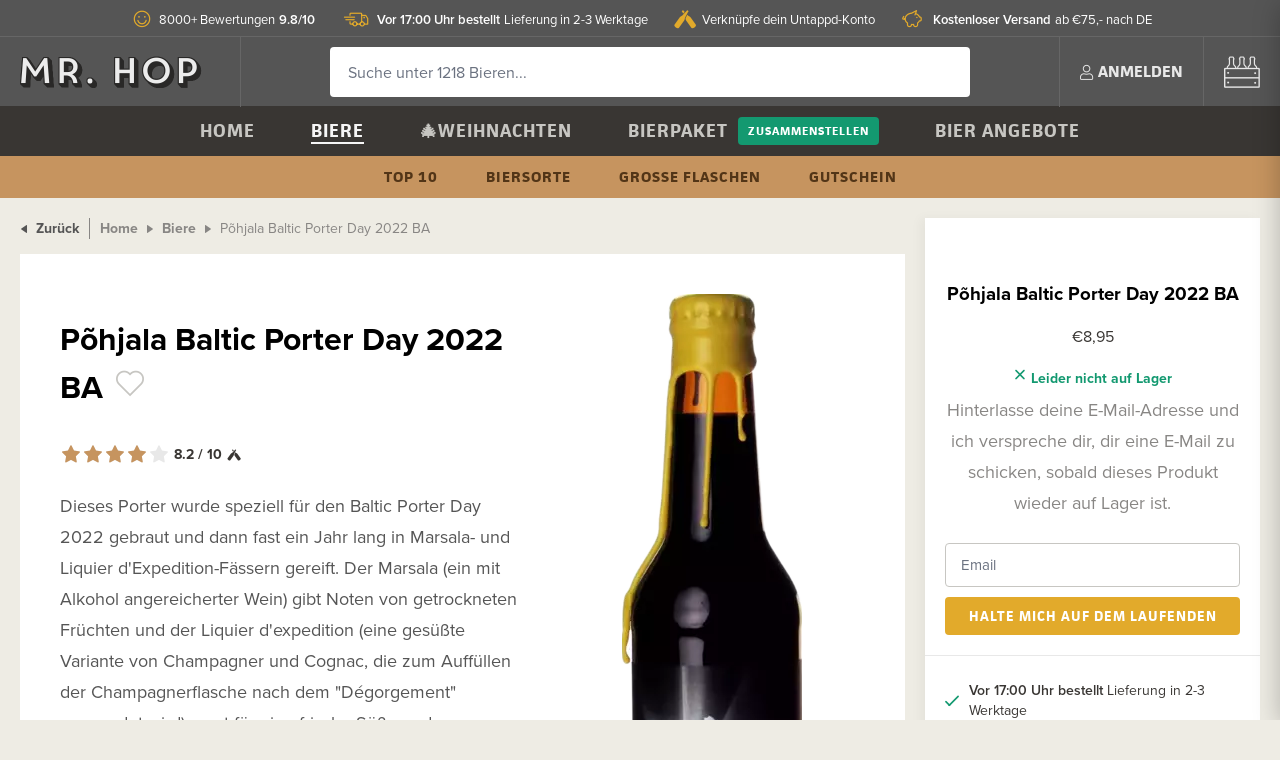

--- FILE ---
content_type: text/html; charset=utf-8
request_url: https://www.misterhop.de/products/pohjala-baltic-porter-day-2022-ba
body_size: 14043
content:
<!DOCTYPE html>
<html lang='de'>
<head>
<title>
Põhjala Baltic Porter Day 2022 BA kaufen? - Spezialbier bei Mr. Hop bestellen

</title>
<!-- Preload critical CSS for faster loading -->
<link rel="preload" href="/assets/default/application-8b012b378998cf721a79c87862a525e4f54b45c50300c5a0368f55c6b4e25b16.css" as="style" type="text/css">
<link rel="preload" href="/tailwind.css" as="style" type="text/css">
<link rel="stylesheet" media="all" href="/assets/default/application-8b012b378998cf721a79c87862a525e4f54b45c50300c5a0368f55c6b4e25b16.css" data-turbolinks-track="true" />
<link href='/tailwind.css' media='all' rel='stylesheet'>
<link rel="stylesheet" media="screen" href="/packs/css/application-29d88e3e.css" data-turbolinks-track="true" />
<link href='https://www.google-analytics.com' rel='preconnect'>
<link href='https://use.typekit.net' rel='preconnect'>
<script src="/assets/default/application-556f33b526a5bc76ac0a5e7c8dd63f5e8469b2757031291ca7af6b52526beb45.js" data-turbolinks-track="true" defer="defer"></script>
<script src="/packs/js/application-234776c2764c58ec4740.js" defer="defer"></script>
<meta name="csrf-param" content="authenticity_token" />
<meta name="csrf-token" content="u2p4DMJNClBryUccrFYrSUCJwLxN8aWmnEhKXc1TI/bfj3MHKw3Eg19l4LVMZT+SM0HMcnTexq5P4aj/aiMeoA==" />
<link rel="preload" href="/favicon.png" as="image" type="image/png">
<link href='/favicon.png' rel='icon' type='image/png'>
<meta content='Dieses Porter wurde speziell für den Baltic Porter Day 2022 gebraut und dann fast ein Jahr lang in Marsala- und Liquier d&#39;Expedition-Fässern gereift. Der Marsala (ein mit Alkohol angereicherter Wein) gibt Noten von getrockneten Früchten und der Liquier d&#39;expedition (eine gesüßte Variante von Champagner und Cognac, die zum Auffüllen der Champagnerflasche nach dem &quot;Dégorgement&quot; verwendet wird) sorgt für eine frische Süße und warme Cognacnoten. Die Kombination aus diesen Zutaten ergibt Noten von Kirsche, Trockenfrüchten und wärmendem Brandy auf einer Basis von Kaffee und Schokolade. ' name='description'>

    <meta property="og:title" content="Põhjala Baltic Porter Day 2022 BA" />
    <meta property="og:type" content="og:product" />
    
      <meta property="og:image" content="/rails/active_storage/representations/proxy/eyJfcmFpbHMiOnsibWVzc2FnZSI6IkJBaHBBOVpPQnc9PSIsImV4cCI6bnVsbCwicHVyIjoiYmxvYl9pZCJ9fQ==--0efa04e90efa04c892767ddc58e3659cd8d83de6/eyJfcmFpbHMiOnsibWVzc2FnZSI6IkJBaDdCem9MWm05eWJXRjBPZ2h3Ym1jNkMzSmxjMmw2WlVraUREVXdNSGcxTURBR09nWkZWQT09IiwiZXhwIjpudWxsLCJwdXIiOiJ2YXJpYXRpb24ifX0=--3b6fdbd8fbf2f739d5285687579295716c3b5ec4/pohjala-baltic-porter-day-2022-ba-Mr-Hop-Craftbeer.webp" />
    
    <meta property="og:url" content="https://www.misterhop.com/products/pohjala-baltic-porter-day-2022-ba" />

<meta content='width=device-width, initial-scale=1.0, user-scalable=0' name='viewport'>
<meta content='no-preview' name='turbolinks-cache-control'>
<meta content='IE=11' http-equiv='X-UA-Compatible'>
<!-- Href lang -->
<link href='https://www.misterhop.de/products/pohjala-baltic-porter-day-2022-ba' hreflang='de' rel='alternate'>
<link href='https://www.misterhop.com/products/pohjala-baltic-porter-day-2022-ba' hreflang='nl' rel='alternate'>
<!-- JSON-LD -->
<script type="application/ld+json">
  {
    "@context": "http://schema.org",
    "@type": "WebSite",
    "name" : "Mr. Hop",
    "url": "https://www.misterhop.de",
    "@id" : "#WebSite",
    "inLanguage": "de",
    "publisher": {
      "@type": "Organization",
      "@id": "https://www.misterhop.de#Organization",
      "name": "Mr. Hop",
      "url":" https://www.misterhop.de",
      "sameAs": ["https://www.instagram.com/mister.hop/", "https://www.youtube.com/channel/UCtVntirH0lrIBgCFvygvdnQ", "https://www.facebook.com/misterhopshop/"],
      "logo": {
          "@type": "ImageObject",
          "url": "https://www.misterhop.de/assets/logo_2x-fe6c6f78b7ce6659e484fce3229e324140f48c04c510ec99481072f64ae58221.png"
      },
      "telephone": "+31(0)85-0656231",
      "address": {
        "@type": "PostalAddress",
        "streetAddress": "Keizersveld 25A",
        "addressLocality": "Venray",
        "postalCode": "5803 AM",
        "addressCountry": "NL"
      },
      "aggregateRating": {
        "@type": "AggregateRating",
        "bestRating": "10",
        "worstRating": "1",
        "ratingValue": "9.8",
        "reviewCount": "8084",
        "url":"https://www.misterhop.com/kundenbewertungen"
      }
    }
  }
</script>


<script type="application/ld+json">
{
  "@context": "https://schema.org",
  "@graph": [
    {
      "@type": "Product",
    "name": "Põhjala Baltic Porter Day 2022 BA",
      "image": [
        "https://www.misterhop.com/rails/active_storage/representations/proxy/eyJfcmFpbHMiOnsibWVzc2FnZSI6IkJBaHBBOVpPQnc9PSIsImV4cCI6bnVsbCwicHVyIjoiYmxvYl9pZCJ9fQ==--0efa04e90efa04c892767ddc58e3659cd8d83de6/eyJfcmFpbHMiOnsibWVzc2FnZSI6IkJBaDdCem9MWm05eWJXRjBPZ2wzWldKd09ndHlaWE5wZW1WSklndzNNREI0TnpBd0Jqb0dSVlE9IiwiZXhwIjpudWxsLCJwdXIiOiJ2YXJpYXRpb24ifX0=--66ce8b147bf1ec756ec4e8e62e1551236b6b01cd/pohjala-baltic-porter-day-2022-ba-Mr-Hop-Craftbeer.webp",
        "https://www.misterhop.com/rails/active_storage/representations/proxy/eyJfcmFpbHMiOnsibWVzc2FnZSI6IkJBaHBBOVpPQnc9PSIsImV4cCI6bnVsbCwicHVyIjoiYmxvYl9pZCJ9fQ==--0efa04e90efa04c892767ddc58e3659cd8d83de6/eyJfcmFpbHMiOnsibWVzc2FnZSI6IkJBaDdCem9MWm05eWJXRjBPZ2wzWldKd09ndHlaWE5wZW1WSklndzFNREI0TkRBd0Jqb0dSVlE9IiwiZXhwIjpudWxsLCJwdXIiOiJ2YXJpYXRpb24ifX0=--3d5d8c0fd677348787ab294b748b7c98907d038b/pohjala-baltic-porter-day-2022-ba-Mr-Hop-Craftbeer.webp",
        "https://www.misterhop.com/rails/active_storage/representations/proxy/eyJfcmFpbHMiOnsibWVzc2FnZSI6IkJBaHBBOVpPQnc9PSIsImV4cCI6bnVsbCwicHVyIjoiYmxvYl9pZCJ9fQ==--0efa04e90efa04c892767ddc58e3659cd8d83de6/eyJfcmFpbHMiOnsibWVzc2FnZSI6IkJBaDdCem9MWm05eWJXRjBPZ2h3Ym1jNkMzSmxjMmw2WlVraURETXlNSGd5TmpBR09nWkZWQT09IiwiZXhwIjpudWxsLCJwdXIiOiJ2YXJpYXRpb24ifX0=--b56fef1a2e379aab5f1fdb1a4b698db49a6dfe7b/pohjala-baltic-porter-day-2022-ba-Mr-Hop-Craftbeer.webp"
      ],
      "brand": {
        "@type": "Brand",
        "name": "Põhjala"
      },
    "description": "Deze porter was speciaal gebrouwen voor de Baltic Porter Day van 2022 en heeft vervolgens bijna een jaar gerijpt op Marsala en Liquier d&#39;Expedition-vaten gerijpt. De Marsala (een versterkte wijn) geeft toetsen van gedroogd fruit en de Liquier d&#39;expedition (een gezoete variant van Champagne en cognac waarmee de fles Champagne aangevuld wordt na de &#39;dégorgement&#39;) zorgt voor een fris zoetje en warme cognac toetsen. De combinatie hiervan zorgt voor toetsen van kers, gedroogd fruit en verwarmende brandy op een basis van koffie en chocolade. ",
      "gtin": "4742976015829",
      "countryOfOrigin": "Estland",
      "additionalProperty": {
        "@type": "PropertyValue",
        "name": "alcoholpercentage",
        "value": "10"
      },
    "offers": {
      "@type": "Offer",
      "url": "https://www.misterhop.com/products/pohjala-baltic-porter-day-2022-ba",
      "price": "8.95",
      "priceCurrency": "EUR",
      "availability": "http://schema.org/OutOfStock",
      "priceValidUntil": "2026-01-02",
      "seller": {
        "@type": "Organization",
        "name": "Mr Hop"
      }
    }
      ,
      "aggregateRating": {
        "@type": "AggregateRating",
        "bestRating": "10",
        "worstRating": "1",
        "ratingValue": "8.2",
        "ratingCount": "4375",
        "reviewCount": "4375"
      }
    },
    {
      "@type": "BreadcrumbList",
      "itemListElement": [
        {
          "@type": "ListItem",
          "position": 1,
          "name": "Home",
          "item": "https://www.misterhop.com"
        },
        {
          "@type": "ListItem",
          "position": 2,
          "name": "Bieren",
          "item": "https://www.misterhop.com/bieren"
        },
        {
          "@type": "ListItem",
          "position": 3,
          "name": "Põhjala Baltic Porter Day 2022 BA"
        }
      ]
    }
  ]
}
</script>


<!-- Open Graph -->

<!-- Preload Typekit fonts for better performance -->
<link rel="preload" href="https://use.typekit.net/rfn5bar.css" as="style" onload="this.onload=null;this.rel='stylesheet'">
<noscript><link rel="stylesheet" href="https://use.typekit.net/rfn5bar.css"></noscript>
<!-- Critical CSS for LCP optimization -->
<style>
  .beer-category-skeleton { pointer-events: none; }
  .tw-transition-opacity { transition-property: opacity; transition-duration: 300ms; }
  .tw-opacity-0 { opacity: 0; }
  .tw-duration-300 { transition-duration: 300ms; }
</style>
<!-- Additional head content -->

</head>
<body data-controller='analytics' data-controller-name='products' data-page-ancestor-ids='' data-page-id='2'>
<div class='usp-banner'>
<div class='container no-padding'>
<ul class='tw-flex tw-justify-center'>
<li>
<a href="/kundenservice"><i class="icon icon-snelleverzending"></i>
<strong>Vor 17:00 Uhr bestellt</strong> Lieferung in 2-3 Werktage
</a></li>
<li>
<a href="/kundenbewertungen"><i class="icon icon-beoordelingen"></i>
8000+ Bewertungen <strong>9.8/10</strong>
</a></li>
<li>
<a href="/kundenservice"><i class="icon icon-gratisverzending"></i>
 <strong>Kostenloser Versand</strong> ab €75,- nach DE
</a></li>
<li>
<a href="/mr-hop-untappd-verbindung"><i class="icon icon-untappd"></i>
Verknüpfe dein Untappd-Konto
</a></li>
</ul>
</div>
</div>
<nav class='mobile-nav' data-turbolinks-permanent id='mobile_nav'>
<div class='mobile-nav-inside' id='mobile_nav_scroll'>
<div class='mobile-nav-header'>
<div class='pull-right'><a href="/kundenservice">Kundenservice</a></div>
<a data-remote="true" href="/login"><i class="icon icon-user"></i>
Anmelden
</a></div>
<ul>
<li>
<a href="/">Home</a>
<ul>
</ul>
</li>
<li>
<a href="/biere">Biere</a>
<ul>
<li><a href="/biere/top-10-craft-beer">Top 10</a></li>
<li><a href="/biere/grosse-flaschen">Große Flaschen</a></li>
<li><a href="/biersorte">Biersorte</a></li>
</ul>
</li>
<li>
<a href="/weihnachts-bierpaket-und-biere-2025">🎄Weihnachten</a>
<ul>
</ul>
</li>
<li>
<a href="/bier-adventskalender-2025">🎁 Adventskalender</a>
<ul>
</ul>
</li>
<li>
<a href="/bierpaket">Bierpaket</a>
<ul>
</ul>
<ul>
<li><a href="/zusammenstellen">zusammenstellen</a></li>
</ul>
</li>
<li>
<a href="/mr-hop-geschenkgutschein">Gutschein</a>
<ul>
</ul>
</li>
<li>
<a href="/biere/bier-angebote">Bier Angebote</a>
<ul>
</ul>
</li>
</ul>
</div>
<a class="mobile-nav-close" href="#"><i class="icon icon-close"></i>
</a></nav>
<div class='site-header'>
<div class='container no-padding flex'>
<a class="logo" href="/"></a>
<form style="flex: 1" data-controller="search" data-autocomplete="https://www.misterhop.de/search_autocomplete" action="/search" accept-charset="UTF-8" method="get"><input name="utf8" type="hidden" value="&#x2713;" autocomplete="off" /><div class='site-header-search-container'>
<input type="text" name="query" id="query" placeholder="Suche unter 1218 Bieren..." class="site-header-search" autocomplete="off" data-hj-whitelist="true" data-action="keyup-&gt;search#search" />
<div class='site-header-search-results' data-has-results data-target='search.results'>
<div class='site-header-search-suggestions'>
<div class='site-header-search-title heading heading-4'>Vorschläge</div>
<ul class='search-suggestions'>
</ul>
<ul>
<!-- - hopito_page = Spina::Page.joins(:translations).where("spina_page_translations.title LIKE ?", "%Hopito%").first -->
<!-- - if hopito_page.present? -->
<!-- %li= link_to hopito_page.menu_title, hopito_page.materialized_path -->
<li><a href="/biere/top-10-craft-beer">Top 10</a></li>
<li><a href="/bier-adventskalender-2025">🎁 Adventskalender</a></li>
</ul>
</div>
<div class='site-header-search-products'>
<div class='site-header-search-title heading heading-4'>Kürzlich angesehen</div>
<ul>

</ul>
</div>
</div>
</div>
</form><ul class='site-header-actions'>
<a class="mobile-nav-toggle" href="#"><i class="icon icon-hamburger"></i>
</a><li>
<a data-remote="true" href="/login"><i class="icon icon-user"></i>
<span>Anmelden</span>
</a></li>
<li>
<div class='quickview' data-action='click@document-&gt;quickview#outsideClose' data-controller='quickview'>
<a id="shopping_cart" class="site-header-cart" data-turbolinks="false" data-action="quickview#toggle" data-contents="[]" href="/checkout/shopping_cart"><i class="icon icon-bierkrat"></i>
</a><div class='quickview-dropdown' data-target='quickview.dropdown'></div>
</div>
</li>
</ul>
</div>
</div>

<nav class='navbar'>
<ul class='navbar-primary'>
<li data-page-id='1'>
<a href="/">Home</a>
</li>
<li data-page-id='2'>
<a href="/biere">Biere</a>
</li>
<li data-page-id='180'>
<a href="/weihnachts-bierpaket-und-biere-2025">🎄Weihnachten</a>
</li>
<li data-page-id='4'>
<a href="/bierpaket">Bierpaket</a>
<a class="button button-alt button-small" href="/zusammenstellen">zusammenstellen</a>
</li>
<li data-page-id='60'>
<a href="/biere/bier-angebote">Bier Angebote</a>
</li>
</ul>
<ul class='navbar-secondary'>
<li data-page-id='5'>
<a href="/biere/top-10-craft-beer">Top 10</a>
</li>
<li data-page-id='581'>
<a href="/biersorte">Biersorte</a>
</li>
<li data-page-id='898'>
<a href="/biere/grosse-flaschen">Große Flaschen</a>
</li>
<li data-page-id='173'>
<a href="/mr-hop-geschenkgutschein">Gutschein</a>
</li>
</ul>
</nav>

<div class='container-full-width flex'>
<div class='main-content'>
<div class='main-content-container'>
<a class="back-button" href="#"><i class="icon icon-caret-left"></i>
Zurück
</a><ul class='breadcrumbs'>
<li><a href="https://www.misterhop.de/">Home</a></li>
<li><a href="/biere">Biere</a></li>
<li>
<span>Põhjala Baltic Porter Day 2022 BA</span>
</li>
</ul>
<div class='products-show' id='product_show_37337'>
<div class='products-show-info animated fadeIn'>
<div class='products-show-info-title'>
<h1>
Põhjala Baltic Porter Day 2022 BA
<div class='product-preview-favorite' data-controller='wishlist-item' data-product-id='37337' style='display: inline-block; margin-left: 5px'>
<a class="favorite" rel="nofollow" data-remote="true" href="/products/37337/wishlist_items"><i class="icon icon-heart-outline"></i>
</a></div>
<!-- Container voor badges -->
<div class='badge-container tw-flex tw-flex-wrap tw-justify-center tw-gap-2 tw-mt-2 lg:tw-justify-start'>
</div>
</h1>
<div class='products-show-price-mobile'>
<span class='text-muted'>
Dieses Produkt ist nicht mehr verfügbar
</span>
</div>
<a href="#product_reviews"><div class='star-rating star-rating-medium'>
<div class='stars'>
<div class='star'></div>
<div class='star'></div>
<div class='star'></div>
<div class='star'></div>
<div class='star'></div>
<div class='star-rating-label tw-flex tw-items-center'>
8.2
/ 10
<i class='icon icon-untappd tw-ml-1 tw-text-base'></i>
</div>
</div>
<div class='stars-filled-in' style='width: 80%'>
<div class='star'></div>
<div class='star'></div>
<div class='star'></div>
<div class='star'></div>
<div class='star'></div>
</div>
</div>

</a></div>
<div class='products-show-image-mobile'>
<img alt="Põhjala Baltic Porter Day 2022 BA" src="/rails/active_storage/representations/proxy/eyJfcmFpbHMiOnsibWVzc2FnZSI6IkJBaHBBOVpPQnc9PSIsImV4cCI6bnVsbCwicHVyIjoiYmxvYl9pZCJ9fQ==--0efa04e90efa04c892767ddc58e3659cd8d83de6/eyJfcmFpbHMiOnsibWVzc2FnZSI6IkJBaDdCem9MWm05eWJXRjBPZ2wzWldKd09ndHlaWE5wZW1WSklndzFNREI0TkRBd0Jqb0dSVlE9IiwiZXhwIjpudWxsLCJwdXIiOiJ2YXJpYXRpb24ifX0=--3d5d8c0fd677348787ab294b748b7c98907d038b/pohjala-baltic-porter-day-2022-ba-Mr-Hop-Craftbeer.webp" />
</div>
<div class='content'>
<!DOCTYPE html PUBLIC "-//W3C//DTD HTML 4.0 Transitional//EN" "http://www.w3.org/TR/REC-html40/loose.dtd">
<html><body><div>Dieses Porter wurde speziell für den Baltic Porter Day 2022 gebraut und dann fast ein Jahr lang in Marsala- und Liquier d'Expedition-Fässern gereift. Der Marsala (ein mit Alkohol angereicherter Wein) gibt Noten von getrockneten Früchten und der Liquier d'expedition (eine gesüßte Variante von Champagner und Cognac, die zum Auffüllen der Champagnerflasche nach dem "Dégorgement" verwendet wird) sorgt für eine frische Süße und warme Cognacnoten. Die Kombination aus diesen Zutaten ergibt Noten von Kirsche, Trockenfrüchten und wärmendem Brandy auf einer Basis von Kaffee und Schokolade. </div><script defer src="https://static.cloudflareinsights.com/beacon.min.js/vcd15cbe7772f49c399c6a5babf22c1241717689176015" integrity="sha512-ZpsOmlRQV6y907TI0dKBHq9Md29nnaEIPlkf84rnaERnq6zvWvPUqr2ft8M1aS28oN72PdrCzSjY4U6VaAw1EQ==" data-cf-beacon='{"version":"2024.11.0","token":"64742795eebd4ffc8405c022ce09060c","r":1,"server_timing":{"name":{"cfCacheStatus":true,"cfEdge":true,"cfExtPri":true,"cfL4":true,"cfOrigin":true,"cfSpeedBrain":true},"location_startswith":null}}' crossorigin="anonymous"></script>
</body></html>

</div>
<div class='beer-info-table'>
<div class='beer-info-row'>
<div class='beer-info-mini'>
<label>Farbe</label>
<div class='flex'>
<a class="beer-info-color beer-info-color-black" href="/bieren/filter/color/black"></a>
</div>
</div>
<div class='beer-info-medium'>
<label>Bitterwert</label>
<div class='beer-info-range'>
<div class='beer-info-range-value' data-info-range-value='3/5' style='width: 60%'></div>
</div>
</div>
<div class='beer-info-small'>
<label>Genusstemperatur</label>
<div class='beer-info-number' data-append='°C'>10-12</div>
</div>
</div>
<div class='beer-info-row'>
<div class='beer-info-small'>
<label>Alkohol</label>
<div class='beer-info-number' data-append='%'>10</div>
</div>
<div class='beer-info-small'>
<label>Inhalt</label>
<div class='beer-info-number' data-append='CL'>33</div>
</div>
<div class='beer-info-medium'>
<label>Stil</label>
<div class='beer-info-text'>Porter - Imperial / Double Baltic</div>
</div>
</div>
</div>

<div class='products-show-info-subtitle'>
<div class='product-detail-links'>
<a class="product-detail-link" href="/bieren/filter/brewery/P%C3%B5hjala"><div class='link-content'>
<strong>
Põhjala
Biere
</strong>
</div>
<span class='count'>(8)</span>
</a><a class="product-detail-link" href="/bieren/filter/beer_category/porter"><div class='link-content'>
<strong>
Porter
Biere
</strong>
</div>
<span class='count'>(16)</span>
</a><a class="product-detail-link" href="/estland-top-10-spezialbier-mr-hop"><div class='link-content'>
<strong>
Top 10 
Estland
</strong>
</div>
</a><a class="product-detail-link" href="/top-10/porter-top-10-craft-beer"><div class='link-content'>
<strong>
Top 10 
Porter
</strong>
</div>
</a><a class="product-detail-link" href="/porter-bier"><div class='link-content'>
<strong>
Entdecke Biersorte
Porter
</strong>
</div>
</a></div>
</div>
</div>
<div class='products-show-image animated fadeIn'>
<img alt="Põhjala Baltic Porter Day 2022 BA" src="/rails/active_storage/representations/proxy/eyJfcmFpbHMiOnsibWVzc2FnZSI6IkJBaHBBOVpPQnc9PSIsImV4cCI6bnVsbCwicHVyIjoiYmxvYl9pZCJ9fQ==--0efa04e90efa04c892767ddc58e3659cd8d83de6/eyJfcmFpbHMiOnsibWVzc2FnZSI6IkJBaDdCem9MWm05eWJXRjBPZ2wzWldKd09ndHlaWE5wZW1WSklndzNNREI0TnpBd0Jqb0dSVlE9IiwiZXhwIjpudWxsLCJwdXIiOiJ2YXJpYXRpb24ifX0=--66ce8b147bf1ec756ec4e8e62e1551236b6b01cd/pohjala-baltic-porter-day-2022-ba-Mr-Hop-Craftbeer.webp" />
</div>
</div>
</div>
</div>
<div class='sidebar sidebar-placeholder'></div>
<div class='sidebar products-show-sidebar' id='product_show_37337'>
<img alt="Põhjala Baltic Porter Day 2022 BA" class="products-show-sidebar-miniature" src="/rails/active_storage/representations/proxy/eyJfcmFpbHMiOnsibWVzc2FnZSI6IkJBaHBBOVpPQnc9PSIsImV4cCI6bnVsbCwicHVyIjoiYmxvYl9pZCJ9fQ==--0efa04e90efa04c892767ddc58e3659cd8d83de6/eyJfcmFpbHMiOnsibWVzc2FnZSI6IkJBaDdCem9MWm05eWJXRjBPZ2wzWldKd09ndHlaWE5wZW1WSklnd3lNREI0TVRRd0Jqb0dSVlE9IiwiZXhwIjpudWxsLCJwdXIiOiJ2YXJpYXRpb24ifX0=--6c21a04ea48b8a983d5312e516101cd5a668c5b9/pohjala-baltic-porter-day-2022-ba-Mr-Hop-Craftbeer.webp" />
<h3>Põhjala Baltic Porter Day 2022 BA</h3>
<div class='products-show-sidebar-price'>
€8,95
</div>
<div class='new_in_stock_reminder'>
<div class='products-show-sidebar-stock-level'>
<i class="icon icon-cross"></i>
Leider nicht auf Lager
</div>
<div class='content' style='margin-top: 6px'>
<div class='text-muted'>Hinterlasse deine E-Mail-Adresse und ich verspreche dir, dir eine E-Mail zu schicken, sobald dieses Produkt wieder auf Lager ist.</div>
</div>
<form class="validate" id="new_in_stock_reminder" data-remote="true" action="/products/37337/in_stock_reminders" accept-charset="UTF-8" method="post"><input name="utf8" type="hidden" value="&#x2713;" autocomplete="off" /><input type="hidden" name="authenticity_token" value="D9I+90bLEdMsVhJWdvmvQbw5k6CoMC0pDEbO3EJEdeB/lGYtcz/ukbL5jJjxyE32K3tz2GxekLDYlIpQ07N/4w==" autocomplete="off" /><div class='form-group' style='margin-top: 10px'>
<div class='input-wrapper'><input placeholder="Email" required="required" type="email" name="in_stock_reminder[email]" id="in_stock_reminder_email" /></div>
</div>
<button name="button" type="submit" class="button button-primary button-block">Halte mich auf dem Laufenden</button>
</form></div>
<div class='products-show-usps'>
<ul>
<li>
<a href="/kundenservice"><strong>Vor 17:00 Uhr bestellt</strong> Lieferung in 2-3 Werktage
</a></li>
<li>
<a href="/kundenbewertungen">8000+ Bewertungen <strong>9.8/10</strong>
</a></li>
<li>
<a href="/kundenservice"> <strong>Kostenloser Versand</strong> ab €75,- nach DE
</a></li>
<li>
<a href="/mr-hop-untappd-verbindung">Verknüpfe dein Untappd-Konto
</a></li>
</ul>
</div>
</div>
</div>
<div class='show-mobile' style='padding: 20px'>
<div class='new_in_stock_reminder'>
<div class='products-show-sidebar-stock-level'>
Dieses Produkt ist nicht auf Lager
</div>
<div class='content' style='margin-top: 6px'>
<div class='text-muted'>Hinterlasse deine E-Mail-Adresse und ich verspreche dir, dir eine E-Mail zu schicken, sobald dieses Produkt wieder auf Lager ist.</div>
</div>
<form class="validate" id="new_in_stock_reminder" data-remote="true" action="/products/37337/in_stock_reminders" accept-charset="UTF-8" method="post"><input name="utf8" type="hidden" value="&#x2713;" autocomplete="off" /><input type="hidden" name="authenticity_token" value="gLiBEACrSsnprMfpZG4jakNWrSaUPRefLwlviPHZmfrw/tnKNV+1i3cDWSfjX8Hd1BRNXlBTqgb72ysEYC6T+Q==" autocomplete="off" /><div class='form-group' style='margin-top: 10px'>
<div class='input-wrapper'><input placeholder="Email" required="required" type="email" name="in_stock_reminder[email]" id="in_stock_reminder_email" /></div>
</div>
<button name="button" type="submit" class="button button-primary button-block">Halte mich auf dem Laufenden</button>
</form></div>
</div>
<div class='container-full-width flex' id='product_related' style='padding-bottom: 0; padding-top: 0'>
<div class='main-content'>
<div class='main-content-container'>
<div class='products-show-extras-title icon-flesjes'>
<h4>Ähnliche Biere</h4>
<p>Diese solltest du auf jeden Fall auch einmal ausprobieren! Dasselbe und doch anders.</p>
</div>
<div class='products-index'>
<div class='product-preview' data-product-id='39294' id='beer_preview_39294'>
<div class='product-preview-inner'>
<div class='product-preview-simple' data-controller='add-to-cart' data-name='Kompaan / Prizm Down Under' data-price='3.78'>
<div class='product-preview-ranking'></div>
<div class='product-preview-favorite' data-controller='wishlist-item' data-product-id='39294'>
<a class="favorite" rel="nofollow" data-remote="true" href="/products/39294/wishlist_items"><i class="icon icon-heart-outline"></i>
</a></div>
<div class='product-preview-price' data-base-price='€4,25' data-controller='price' data-price='€3,78' data-promotion></div>
<div class='product-preview-badges'>
<div class='untappd' data-controller='untappd' data-product-id='39294'></div>
</div>
<a class="product-preview-image" data-id="39294" data-name="Kompaan / Prizm Down Under" data-price="3.78" data-brand="Kompaan" data-category="Bier" data-category2="pils" data-variant="44" data-action="analytics#selectItem" href="/products/kompaan-prizm-down-under"><picture style='height: 100%; max-width: 100%; overflow: hidden'>
<img alt="Kompaan / Prizm Down Under" data-target="add-to-cart.image" src="/rails/active_storage/representations/proxy/eyJfcmFpbHMiOnsibWVzc2FnZSI6IkJBaHBBMEJkQnc9PSIsImV4cCI6bnVsbCwicHVyIjoiYmxvYl9pZCJ9fQ==--c4a4ec7e7d01f5746b5717b0ee233289971f368c/[base64]/Kompaan-Prizm-Down-Under-Mr-Hop-Craftbeer.webp" />
</picture>
</a><div class='product-preview-name tw-relative'>
<a data-id="39294" data-name="Kompaan / Prizm Down Under" data-price="3.78" data-brand="Kompaan" data-category="Bier" data-category2="pils" data-variant="44" data-action="analytics#selectItem" data-url="/products/kompaan-prizm-down-under" data-image-url="/rails/active_storage/representations/proxy/eyJfcmFpbHMiOnsibWVzc2FnZSI6IkJBaHBBMEJkQnc9PSIsImV4cCI6bnVsbCwicHVyIjoiYmxvYl9pZCJ9fQ==--c4a4ec7e7d01f5746b5717b0ee233289971f368c/eyJfcmFpbHMiOnsibWVzc2FnZSI6IkJBaDdCem9MWm05eWJXRjBPZ2h3Ym1jNkMzSmxjMmw2WlVraURETTVNSGd6TWpBR09nWkZWQT09IiwiZXhwIjpudWxsLCJwdXIiOiJ2YXJpYXRpb24ifX0=--fc7c5ecd6324e8964eaaddd74420e1a511fe40c7/Kompaan-Prizm-Down-Under-Mr-Hop-Craftbeer.webp" href="/products/kompaan-prizm-down-under">Kompaan / Prizm Down Under
</a><div class='tw-bg-black tw-rounded tw-text-xs tw-font-semibold tw-text-white tw-px-1 tw-flex tw-items-center tw-py-1 tw-leading-none tw-absolute tw--top-1 tw-transform tw-left-1/2 tw--translate-x-1/2 tw--translate-y-full'>
SALE
THT: BBD: MHD: 06/2025 | -11%
</div>
<small class='text-muted'>
Pils
5,4%
</small>
<div class='star-rating'>
<div class='stars'>
<div class='star'></div>
<div class='star'></div>
<div class='star'></div>
<div class='star'></div>
<div class='star'></div>
<div class='star-rating-label'>
7.0
</div>
</div>
<div class='stars-filled-in' style='width: 70%'>
<div class='star'></div>
<div class='star'></div>
<div class='star'></div>
<div class='star'></div>
<div class='star'></div>
</div>
</div>

</div>
<div style='flex: 1'></div>
<div class='product-preview-add-to-cart'>
<form class="add-to-cart-form" data-remote="true" data-target="add-to-cart.form" action="/add_product_to_cart" accept-charset="UTF-8" data-remote="true" method="post"><input name="utf8" type="hidden" value="&#x2713;" autocomplete="off" /><input type="hidden" name="authenticity_token" value="98khZsTpVt2TP46bb4Xun4eUGHkAgiO9HuEIM9qDH/EV0/+i7ljWS9vOaXZ2knrXUATQ0FWMqedqISlF+uNjlg==" autocomplete="off" /><input autocomplete="off" type="hidden" name="search_id" />
<input value="39294" data-target="add-to-cart.productIdField" data-stock-level="17" autocomplete="off" type="hidden" name="product_id" />
<div class='add-to-cart-control'>
<a class="add-to-cart-control-subtract" aria-label="Löschen" data-action="add-to-cart#removeFromCart" href="#"><i class="icon icon-min"></i>
</a><input value="0" placeholder="<span class=&quot;translation_missing&quot; title=&quot;translation missing: de.products.quantity&quot;>Quantity</span>" data-target="add-to-cart.quantityField" type="text" name="quantity" />
<a class="add-to-cart-control-add" aria-label="Hinzufügen" data-id="39294" data-name="Kompaan / Prizm Down Under" data-price="3.78" data-brand="Kompaan" data-category="Bier" data-category2="pils" data-variant="44" data-action="analytics#addToCart add-to-cart#addToCart" href="#"><i class="icon icon-plus"></i>
</a></div>
</form></div>
</div>
</div>
</div>

<div class='product-preview' data-product-id='40131' id='beer_preview_40131'>
<div class='product-preview-inner'>
<div class='product-preview-simple' data-controller='add-to-cart' data-name='Põhjala Kurg (Cellar Series)' data-price='9.95'>
<div class='product-preview-ranking'></div>
<div class='product-preview-favorite' data-controller='wishlist-item' data-product-id='40131'>
<a class="favorite" rel="nofollow" data-remote="true" href="/products/40131/wishlist_items"><i class="icon icon-heart-outline"></i>
</a></div>
<div class='product-preview-price' data-base-price='€9,95' data-controller='price' data-price='€9,95'></div>
<div class='product-preview-badges'>
<div class='tw-bg-green-600 tw-uppercase tw-rounded tw-p-1 tw-px-2 tw-text-white tw-font-bold tw-font-display tw-text-xs tw-tracking-wide'>
<span style='font-size: 11px'>Top 10</span>
<div class='tw-text-sm tw--mt-1'>Estland</div>
</div>
<div class='untappd' data-controller='untappd' data-product-id='40131'></div>
</div>
<a class="product-preview-image" data-id="40131" data-name="Põhjala Kurg (Cellar Series)" data-price="9.95" data-brand="Põhjala" data-category="Bier" data-category2="stout" data-variant="33" data-action="analytics#selectItem" href="/products/pohjala-kurg-cellar-series"><picture style='height: 100%; max-width: 100%; overflow: hidden'>
<img alt="Põhjala Kurg (Cellar Series)" data-target="add-to-cart.image" src="/rails/active_storage/representations/proxy/eyJfcmFpbHMiOnsibWVzc2FnZSI6IkJBaHBBelYwQnc9PSIsImV4cCI6bnVsbCwicHVyIjoiYmxvYl9pZCJ9fQ==--6cba723cee4bf88495ffcbc4e15659c5c53e8421/[base64]/Pohjala-Kurg-Cellar-Series-Mr-Hop-Craftbeer.webp" />
</picture>
</a><div class='product-preview-name tw-relative'>
<a data-id="40131" data-name="Põhjala Kurg (Cellar Series)" data-price="9.95" data-brand="Põhjala" data-category="Bier" data-category2="stout" data-variant="33" data-action="analytics#selectItem" data-url="/products/pohjala-kurg-cellar-series" data-image-url="/rails/active_storage/representations/proxy/eyJfcmFpbHMiOnsibWVzc2FnZSI6IkJBaHBBelYwQnc9PSIsImV4cCI6bnVsbCwicHVyIjoiYmxvYl9pZCJ9fQ==--6cba723cee4bf88495ffcbc4e15659c5c53e8421/eyJfcmFpbHMiOnsibWVzc2FnZSI6IkJBaDdCem9MWm05eWJXRjBPZ2h3Ym1jNkMzSmxjMmw2WlVraURETTVNSGd6TWpBR09nWkZWQT09IiwiZXhwIjpudWxsLCJwdXIiOiJ2YXJpYXRpb24ifX0=--fc7c5ecd6324e8964eaaddd74420e1a511fe40c7/Pohjala-Kurg-Cellar-Series-Mr-Hop-Craftbeer.webp" href="/products/pohjala-kurg-cellar-series">Põhjala Kurg (Cellar Series)
</a><small class='text-muted'>
Stout
13,6%
</small>
<div class='star-rating'>
<div class='stars'>
<div class='star'></div>
<div class='star'></div>
<div class='star'></div>
<div class='star'></div>
<div class='star'></div>
<div class='star-rating-label'>
8.2
</div>
</div>
<div class='stars-filled-in' style='width: 80%'>
<div class='star'></div>
<div class='star'></div>
<div class='star'></div>
<div class='star'></div>
<div class='star'></div>
</div>
</div>

</div>
<div style='flex: 1'></div>
<div class='product-preview-add-to-cart'>
<form class="add-to-cart-form" data-remote="true" data-target="add-to-cart.form" action="/add_product_to_cart" accept-charset="UTF-8" data-remote="true" method="post"><input name="utf8" type="hidden" value="&#x2713;" autocomplete="off" /><input type="hidden" name="authenticity_token" value="lHTbwA1Fy29cGkuBRZb+CbWajymhLD77zIpOQ+YLDGoKXjF5qehlN2KL2FLQhLwJuhqca6b+xNGa1Frpu5vjvw==" autocomplete="off" /><input autocomplete="off" type="hidden" name="search_id" />
<input value="40131" data-target="add-to-cart.productIdField" data-stock-level="45" autocomplete="off" type="hidden" name="product_id" />
<div class='add-to-cart-control'>
<a class="add-to-cart-control-subtract" aria-label="Löschen" data-action="add-to-cart#removeFromCart" href="#"><i class="icon icon-min"></i>
</a><input value="0" placeholder="<span class=&quot;translation_missing&quot; title=&quot;translation missing: de.products.quantity&quot;>Quantity</span>" data-target="add-to-cart.quantityField" type="text" name="quantity" />
<a class="add-to-cart-control-add" aria-label="Hinzufügen" data-id="40131" data-name="Põhjala Kurg (Cellar Series)" data-price="9.95" data-brand="Põhjala" data-category="Bier" data-category2="stout" data-variant="33" data-action="analytics#addToCart add-to-cart#addToCart" href="#"><i class="icon icon-plus"></i>
</a></div>
</form></div>
</div>
</div>
</div>

<div class='product-preview' data-product-id='40569' id='beer_preview_40569'>
<div class='product-preview-inner'>
<div class='product-preview-simple' data-controller='add-to-cart' data-name='Boslust Blom' data-price='3.1'>
<div class='product-preview-ranking'></div>
<div class='product-preview-favorite' data-controller='wishlist-item' data-product-id='40569'>
<a class="favorite" rel="nofollow" data-remote="true" href="/products/40569/wishlist_items"><i class="icon icon-heart-outline"></i>
</a></div>
<div class='product-preview-price' data-base-price='€3,10' data-controller='price' data-price='€3,10'></div>
<div class='product-preview-badges'>
<div class='tw-bg-green-600 tw-uppercase tw-rounded tw-p-1 tw-px-2 tw-text-white tw-font-bold tw-font-display tw-text-xs tw-tracking-wide'>
<span style='font-size: 11px'>Top 10</span>
<div class='tw-text-sm tw--mt-1'>IPA</div>
</div>
<div class='untappd' data-controller='untappd' data-product-id='40569'></div>
</div>
<a class="product-preview-image" data-id="40569" data-name="Boslust Blom" data-price="3.1" data-brand="Boslust" data-category="Bier" data-category2="ipa" data-variant="33" data-action="analytics#selectItem" href="/products/boslust-blom"><picture style='height: 100%; max-width: 100%; overflow: hidden'>
<img alt="Boslust Blom" data-target="add-to-cart.image" src="/rails/active_storage/representations/proxy/eyJfcmFpbHMiOnsibWVzc2FnZSI6IkJBaHBBN0Y3Qnc9PSIsImV4cCI6bnVsbCwicHVyIjoiYmxvYl9pZCJ9fQ==--fd2f4b6716775055b0225e00a9bed09b0fe9bf66/[base64]/Boslust-Blom-1-Mr-Hop-Craftbeer.webp" />
</picture>
</a><div class='product-preview-name tw-relative'>
<a data-id="40569" data-name="Boslust Blom" data-price="3.1" data-brand="Boslust" data-category="Bier" data-category2="ipa" data-variant="33" data-action="analytics#selectItem" data-url="/products/boslust-blom" data-image-url="/rails/active_storage/representations/proxy/eyJfcmFpbHMiOnsibWVzc2FnZSI6IkJBaHBBN0Y3Qnc9PSIsImV4cCI6bnVsbCwicHVyIjoiYmxvYl9pZCJ9fQ==--fd2f4b6716775055b0225e00a9bed09b0fe9bf66/eyJfcmFpbHMiOnsibWVzc2FnZSI6IkJBaDdCem9MWm05eWJXRjBPZ2h3Ym1jNkMzSmxjMmw2WlVraURETTVNSGd6TWpBR09nWkZWQT09IiwiZXhwIjpudWxsLCJwdXIiOiJ2YXJpYXRpb24ifX0=--fc7c5ecd6324e8964eaaddd74420e1a511fe40c7/Boslust-Blom-1-Mr-Hop-Craftbeer.webp" href="/products/boslust-blom">Boslust Blom
</a><small class='text-muted'>
IPA
7,2%
</small>
<div class='star-rating'>
<div class='stars'>
<div class='star'></div>
<div class='star'></div>
<div class='star'></div>
<div class='star'></div>
<div class='star'></div>
<div class='star-rating-label'>
6.8
</div>
</div>
<div class='stars-filled-in' style='width: 70%'>
<div class='star'></div>
<div class='star'></div>
<div class='star'></div>
<div class='star'></div>
<div class='star'></div>
</div>
</div>

</div>
<div style='flex: 1'></div>
<div class='product-preview-add-to-cart'>
<form class="add-to-cart-form" data-remote="true" data-target="add-to-cart.form" action="/add_product_to_cart" accept-charset="UTF-8" data-remote="true" method="post"><input name="utf8" type="hidden" value="&#x2713;" autocomplete="off" /><input type="hidden" name="authenticity_token" value="ykeDP7K7m2dsNwMPePRN19n+8LI1W9+ov/rp9Esf0QH6e5/SRJxfnZRMS2L+U2MImkckSUJ6/tYWvjKPNUwXTw==" autocomplete="off" /><input autocomplete="off" type="hidden" name="search_id" />
<input value="40569" data-target="add-to-cart.productIdField" data-stock-level="74" autocomplete="off" type="hidden" name="product_id" />
<div class='add-to-cart-control'>
<a class="add-to-cart-control-subtract" aria-label="Löschen" data-action="add-to-cart#removeFromCart" href="#"><i class="icon icon-min"></i>
</a><input value="0" placeholder="<span class=&quot;translation_missing&quot; title=&quot;translation missing: de.products.quantity&quot;>Quantity</span>" data-target="add-to-cart.quantityField" type="text" name="quantity" />
<a class="add-to-cart-control-add" aria-label="Hinzufügen" data-id="40569" data-name="Boslust Blom" data-price="3.1" data-brand="Boslust" data-category="Bier" data-category2="ipa" data-variant="33" data-action="analytics#addToCart add-to-cart#addToCart" href="#"><i class="icon icon-plus"></i>
</a></div>
</form></div>
</div>
</div>
</div>


</div>
</div>
</div>
<div class='sidebar sidebar-placeholder'></div>
</div>
<div class='container-full-width flex' id='product_related' style='padding-bottom: 0; padding-top: 0'>
<div class='main-content'>
<div class='main-content-container'>
<div class='products-show-extras-title icon-hop'>
<h4>Mache dein Mr. Hop Abenteuer noch schmackhafter</h4>
<p>Leckeres Häppchen oder ein Glas für das optimale Geschmackserlebnis</p>
</div>
<div class='products-index'>
<div class='product-preview' data-product-id='32451' id='beer_preview_32451'>
<div class='product-preview-inner' style='padding: 5px'>
<div class='product-preview-simple' data-controller='add-to-cart' style='background: #f5f5f5; border-radius: 5px'>
<div class='product-preview-ranking'></div>
<div class='product-preview-price' data-base-price='€19,95' data-controller='price' data-price='€19,95'></div>
<a class="product-preview-image" data-id="32451" data-name="Bierbaas T-Shirt" data-price="19.95" data-brand="" data-category="Merchandise" data-category2="" data-variant="" data-action="analytics#selectItem" data-url="/products/bierbaas-t-shirt-s-1" data-image-url="/rails/active_storage/representations/proxy/eyJfcmFpbHMiOnsibWVzc2FnZSI6IkJBaHBBNUk5Qnc9PSIsImV4cCI6bnVsbCwicHVyIjoiYmxvYl9pZCJ9fQ==--fc51db5ba0657d14b8bd42f83877d6a31fd45e65/eyJfcmFpbHMiOnsibWVzc2FnZSI6IkJBaDdCem9MWm05eWJXRjBPZ2h3Ym1jNkMzSmxjMmw2WlVraURETXlNSGd5TmpBR09nWkZWQT09IiwiZXhwIjpudWxsLCJwdXIiOiJ2YXJpYXRpb24ifX0=--b56fef1a2e379aab5f1fdb1a4b698db49a6dfe7b/bierbaas-t-shirt-Mr-Hop-Craftbeer.webp" href="/products/bierbaas-t-shirt-s-1"><img alt="Bierbaas T-Shirt" data-target="add-to-cart.image" src="/rails/active_storage/representations/proxy/eyJfcmFpbHMiOnsibWVzc2FnZSI6IkJBaHBBNUk5Qnc9PSIsImV4cCI6bnVsbCwicHVyIjoiYmxvYl9pZCJ9fQ==--fc51db5ba0657d14b8bd42f83877d6a31fd45e65/eyJfcmFpbHMiOnsibWVzc2FnZSI6IkJBaDdCem9MWm05eWJXRjBPZ2h3Ym1jNkMzSmxjMmw2WlVraURERTFNSGd5T1RJR09nWkZWQT09IiwiZXhwIjpudWxsLCJwdXIiOiJ2YXJpYXRpb24ifX0=--0edb9e1359644fd78f437c1c9ebc6373e0ea723c/bierbaas-t-shirt-Mr-Hop-Craftbeer.webp" />
</a><div class='product-preview-name'>
<a data-id="32451" data-name="Bierbaas T-Shirt" data-price="19.95" data-brand="" data-category="Merchandise" data-category2="" data-variant="" data-action="analytics#selectItem" data-url="/products/bierbaas-t-shirt-s-1" data-image-url="/rails/active_storage/representations/proxy/eyJfcmFpbHMiOnsibWVzc2FnZSI6IkJBaHBBNUk5Qnc9PSIsImV4cCI6bnVsbCwicHVyIjoiYmxvYl9pZCJ9fQ==--fc51db5ba0657d14b8bd42f83877d6a31fd45e65/eyJfcmFpbHMiOnsibWVzc2FnZSI6IkJBaDdCem9MWm05eWJXRjBPZ2h3Ym1jNkMzSmxjMmw2WlVraURETXlNSGd5TmpBR09nWkZWQT09IiwiZXhwIjpudWxsLCJwdXIiOiJ2YXJpYXRpb24ifX0=--b56fef1a2e379aab5f1fdb1a4b698db49a6dfe7b/bierbaas-t-shirt-Mr-Hop-Craftbeer.webp" href="/products/bierbaas-t-shirt-s-1">Bierbaas T-Shirt
</a><div class='star-rating'>
<div class='stars'>
<div class='star'></div>
<div class='star'></div>
<div class='star'></div>
<div class='star'></div>
<div class='star'></div>
<div class='star-rating-label'>
10.0
</div>
</div>
<div class='stars-filled-in' style='width: 100%'>
<div class='star'></div>
<div class='star'></div>
<div class='star'></div>
<div class='star'></div>
<div class='star'></div>
</div>
</div>

</div>
<div style='flex: 1'></div>
<div class='product-preview-add-to-cart'>
<form class="add-to-cart-form" data-remote="true" data-target="add-to-cart.form" action="/add_product_to_cart" accept-charset="UTF-8" data-remote="true" method="post"><input name="utf8" type="hidden" value="&#x2713;" autocomplete="off" /><input type="hidden" name="authenticity_token" value="wYDchnaWZtX5pQIxqMZfPdAQBoTuvEJu0+mumQbPnd8CkDcZs1vQZNqyl2OqJ54WgLfmTu3xTW3ghDB5gwAA9g==" autocomplete="off" /><input autocomplete="off" type="hidden" name="search_id" />
<input value="32451" data-target="add-to-cart.productIdField" data-stock-level="10" autocomplete="off" type="hidden" name="product_id" />
<div class='add-to-cart-control'>
<a class="add-to-cart-control-subtract" aria-label="Löschen" data-action="add-to-cart#removeFromCart" href="#"><i class="icon icon-min"></i>
</a><input value="0" placeholder="<span class=&quot;translation_missing&quot; title=&quot;translation missing: de.products.quantity&quot;>Quantity</span>" data-target="add-to-cart.quantityField" type="text" name="quantity" />
<a class="add-to-cart-control-add" aria-label="Hinzufügen" data-id="32451" data-name="Bierbaas T-Shirt" data-price="19.95" data-brand="" data-category="Merchandise" data-category2="" data-variant="" data-action="analytics#addToCart add-to-cart#addToCart" href="#"><i class="icon icon-plus"></i>
</a></div>
</form></div>
</div>
</div>
</div>

<div class='product-preview' data-product-id='30100' id='beer_preview_30100'>
<div class='product-preview-inner' style='padding: 5px'>
<div class='product-preview-simple' data-controller='add-to-cart' style='background: #f5f5f5; border-radius: 5px'>
<div class='product-preview-ranking'></div>
<div class='product-preview-price' data-base-price='€3,95' data-controller='price' data-price='€3,95'></div>
<a class="product-preview-image" data-id="30100" data-name="Mister Hop Öffner" data-price="3.95" data-brand="" data-category="Upsells" data-category2="" data-variant="" data-action="analytics#selectItem" data-url="/products/mister-hop-offner" data-image-url="/rails/active_storage/representations/proxy/eyJfcmFpbHMiOnsibWVzc2FnZSI6IkJBaHBBL1JLQnc9PSIsImV4cCI6bnVsbCwicHVyIjoiYmxvYl9pZCJ9fQ==--6aaa19612eb176c78a45aa0be98966a46f95d09c/eyJfcmFpbHMiOnsibWVzc2FnZSI6IkJBaDdCem9MWm05eWJXRjBPZ2h3Ym1jNkMzSmxjMmw2WlVraURETXlNSGd5TmpBR09nWkZWQT09IiwiZXhwIjpudWxsLCJwdXIiOiJ2YXJpYXRpb24ifX0=--b56fef1a2e379aab5f1fdb1a4b698db49a6dfe7b/mister-hop-opener-Mr-Hop-Craftbeer.webp" href="/products/mister-hop-offner"><img alt="Mister Hop Öffner" data-target="add-to-cart.image" src="/rails/active_storage/representations/proxy/eyJfcmFpbHMiOnsibWVzc2FnZSI6IkJBaHBBL1JLQnc9PSIsImV4cCI6bnVsbCwicHVyIjoiYmxvYl9pZCJ9fQ==--6aaa19612eb176c78a45aa0be98966a46f95d09c/eyJfcmFpbHMiOnsibWVzc2FnZSI6IkJBaDdCem9MWm05eWJXRjBPZ2h3Ym1jNkMzSmxjMmw2WlVraURERTFNSGd5T1RJR09nWkZWQT09IiwiZXhwIjpudWxsLCJwdXIiOiJ2YXJpYXRpb24ifX0=--0edb9e1359644fd78f437c1c9ebc6373e0ea723c/mister-hop-opener-Mr-Hop-Craftbeer.webp" />
</a><div class='product-preview-name'>
<a data-id="30100" data-name="Mister Hop Öffner" data-price="3.95" data-brand="" data-category="Upsells" data-category2="" data-variant="" data-action="analytics#selectItem" data-url="/products/mister-hop-offner" data-image-url="/rails/active_storage/representations/proxy/eyJfcmFpbHMiOnsibWVzc2FnZSI6IkJBaHBBL1JLQnc9PSIsImV4cCI6bnVsbCwicHVyIjoiYmxvYl9pZCJ9fQ==--6aaa19612eb176c78a45aa0be98966a46f95d09c/eyJfcmFpbHMiOnsibWVzc2FnZSI6IkJBaDdCem9MWm05eWJXRjBPZ2h3Ym1jNkMzSmxjMmw2WlVraURETXlNSGd5TmpBR09nWkZWQT09IiwiZXhwIjpudWxsLCJwdXIiOiJ2YXJpYXRpb24ifX0=--b56fef1a2e379aab5f1fdb1a4b698db49a6dfe7b/mister-hop-opener-Mr-Hop-Craftbeer.webp" href="/products/mister-hop-offner">Mister Hop Öffner
</a><div class='star-rating'>
<div class='stars'>
<div class='star'></div>
<div class='star'></div>
<div class='star'></div>
<div class='star'></div>
<div class='star'></div>
<div class='star-rating-label'>
10.0
</div>
</div>
<div class='stars-filled-in' style='width: 100%'>
<div class='star'></div>
<div class='star'></div>
<div class='star'></div>
<div class='star'></div>
<div class='star'></div>
</div>
</div>

</div>
<div style='flex: 1'></div>
<div class='product-preview-add-to-cart'>
<form class="add-to-cart-form" data-remote="true" data-target="add-to-cart.form" action="/add_product_to_cart" accept-charset="UTF-8" data-remote="true" method="post"><input name="utf8" type="hidden" value="&#x2713;" autocomplete="off" /><input type="hidden" name="authenticity_token" value="ABALDvREhrY34O2g/Ki05evSoI9IEcWoHuA/fQN2/xWI2ZSUqVPSVRcVpP4VCoKy+VBEsdxa66uOrGHf8g0Gbg==" autocomplete="off" /><input autocomplete="off" type="hidden" name="search_id" />
<input value="30100" data-target="add-to-cart.productIdField" data-stock-level="369" autocomplete="off" type="hidden" name="product_id" />
<div class='add-to-cart-control'>
<a class="add-to-cart-control-subtract" aria-label="Löschen" data-action="add-to-cart#removeFromCart" href="#"><i class="icon icon-min"></i>
</a><input value="0" placeholder="<span class=&quot;translation_missing&quot; title=&quot;translation missing: de.products.quantity&quot;>Quantity</span>" data-target="add-to-cart.quantityField" type="text" name="quantity" />
<a class="add-to-cart-control-add" aria-label="Hinzufügen" data-id="30100" data-name="Mister Hop Öffner" data-price="3.95" data-brand="" data-category="Upsells" data-category2="" data-variant="" data-action="analytics#addToCart add-to-cart#addToCart" href="#"><i class="icon icon-plus"></i>
</a></div>
</form></div>
</div>
</div>
</div>

<div class='product-preview' data-product-id='33636' id='beer_preview_33636'>
<div class='product-preview-inner' style='padding: 5px'>
<div class='product-preview-simple' data-controller='add-to-cart' style='background: #f5f5f5; border-radius: 5px'>
<div class='product-preview-ranking'></div>
<div class='product-preview-price' data-base-price='€1,50' data-controller='price' data-price='€1,50'></div>
<a class="product-preview-image" data-id="33636" data-name="Mister Hop Bierfilze 10 Stück" data-price="1.5" data-brand="" data-category="Upsells" data-category2="" data-variant="" data-action="analytics#selectItem" data-url="/products/mister-hop-bierfilze-10-stuck" data-image-url="/rails/active_storage/representations/proxy/eyJfcmFpbHMiOnsibWVzc2FnZSI6IkJBaHBBNEpCQnc9PSIsImV4cCI6bnVsbCwicHVyIjoiYmxvYl9pZCJ9fQ==--bb5468abddbf492b14c6a13211be63321e5e333c/eyJfcmFpbHMiOnsibWVzc2FnZSI6IkJBaDdCem9MWm05eWJXRjBPZ2h3Ym1jNkMzSmxjMmw2WlVraURETXlNSGd5TmpBR09nWkZWQT09IiwiZXhwIjpudWxsLCJwdXIiOiJ2YXJpYXRpb24ifX0=--b56fef1a2e379aab5f1fdb1a4b698db49a6dfe7b/mister-hop-bierviltjes-10-stuks-Mr-Hop-Craftbeer.webp" href="/products/mister-hop-bierfilze-10-stuck"><img alt="Mister Hop Bierfilze 10 Stück" data-target="add-to-cart.image" src="/rails/active_storage/representations/proxy/eyJfcmFpbHMiOnsibWVzc2FnZSI6IkJBaHBBNEpCQnc9PSIsImV4cCI6bnVsbCwicHVyIjoiYmxvYl9pZCJ9fQ==--bb5468abddbf492b14c6a13211be63321e5e333c/eyJfcmFpbHMiOnsibWVzc2FnZSI6IkJBaDdCem9MWm05eWJXRjBPZ2h3Ym1jNkMzSmxjMmw2WlVraURERTFNSGd5T1RJR09nWkZWQT09IiwiZXhwIjpudWxsLCJwdXIiOiJ2YXJpYXRpb24ifX0=--0edb9e1359644fd78f437c1c9ebc6373e0ea723c/mister-hop-bierviltjes-10-stuks-Mr-Hop-Craftbeer.webp" />
</a><div class='product-preview-name'>
<a data-id="33636" data-name="Mister Hop Bierfilze 10 Stück" data-price="1.5" data-brand="" data-category="Upsells" data-category2="" data-variant="" data-action="analytics#selectItem" data-url="/products/mister-hop-bierfilze-10-stuck" data-image-url="/rails/active_storage/representations/proxy/eyJfcmFpbHMiOnsibWVzc2FnZSI6IkJBaHBBNEpCQnc9PSIsImV4cCI6bnVsbCwicHVyIjoiYmxvYl9pZCJ9fQ==--bb5468abddbf492b14c6a13211be63321e5e333c/eyJfcmFpbHMiOnsibWVzc2FnZSI6IkJBaDdCem9MWm05eWJXRjBPZ2h3Ym1jNkMzSmxjMmw2WlVraURETXlNSGd5TmpBR09nWkZWQT09IiwiZXhwIjpudWxsLCJwdXIiOiJ2YXJpYXRpb24ifX0=--b56fef1a2e379aab5f1fdb1a4b698db49a6dfe7b/mister-hop-bierviltjes-10-stuks-Mr-Hop-Craftbeer.webp" href="/products/mister-hop-bierfilze-10-stuck">Mister Hop Bierfilze 10 Stück
</a><div class='star-rating'>
<div class='stars'>
<div class='star'></div>
<div class='star'></div>
<div class='star'></div>
<div class='star'></div>
<div class='star'></div>
<div class='star-rating-label'>
0
</div>
</div>
<div class='stars-filled-in' style='width: 0%'>
<div class='star'></div>
<div class='star'></div>
<div class='star'></div>
<div class='star'></div>
<div class='star'></div>
</div>
</div>

</div>
<div style='flex: 1'></div>
<div class='product-preview-add-to-cart'>
<form class="add-to-cart-form" data-remote="true" data-target="add-to-cart.form" action="/add_product_to_cart" accept-charset="UTF-8" data-remote="true" method="post"><input name="utf8" type="hidden" value="&#x2713;" autocomplete="off" /><input type="hidden" name="authenticity_token" value="YM7tV1V3LvgBIBzSCRSzgg2vAipqdcpZRxd/pt5AraTDvhykXDz/ZBnC9wE0ZyLBcWKq/luXBICB5BvHX2Nu4g==" autocomplete="off" /><input autocomplete="off" type="hidden" name="search_id" />
<input value="33636" data-target="add-to-cart.productIdField" data-stock-level="735" autocomplete="off" type="hidden" name="product_id" />
<div class='add-to-cart-control'>
<a class="add-to-cart-control-subtract" aria-label="Löschen" data-action="add-to-cart#removeFromCart" href="#"><i class="icon icon-min"></i>
</a><input value="0" placeholder="<span class=&quot;translation_missing&quot; title=&quot;translation missing: de.products.quantity&quot;>Quantity</span>" data-target="add-to-cart.quantityField" type="text" name="quantity" />
<a class="add-to-cart-control-add" aria-label="Hinzufügen" data-id="33636" data-name="Mister Hop Bierfilze 10 Stück" data-price="1.5" data-brand="" data-category="Upsells" data-category2="" data-variant="" data-action="analytics#addToCart add-to-cart#addToCart" href="#"><i class="icon icon-plus"></i>
</a></div>
</form></div>
</div>
</div>
</div>

<div class='product-preview' data-product-id='28920' id='beer_preview_28920'>
<div class='product-preview-inner' style='padding: 5px'>
<div class='product-preview-simple' data-controller='add-to-cart' style='background: #f5f5f5; border-radius: 5px'>
<div class='product-preview-ranking'></div>
<div class='product-preview-price' data-base-price='€4,95' data-controller='price' data-price='€4,95'></div>
<a class="product-preview-image" data-id="28920" data-name="Mr. Hop Verkostungsglas (klein)" data-price="4.95" data-brand="" data-category="Upsells" data-category2="" data-variant="19" data-action="analytics#selectItem" data-url="/products/mr-hop-verkostungsglas-klein" data-image-url="/rails/active_storage/representations/proxy/eyJfcmFpbHMiOnsibWVzc2FnZSI6IkJBaHBBOG94Qnc9PSIsImV4cCI6bnVsbCwicHVyIjoiYmxvYl9pZCJ9fQ==--c14343ba2875fd7214bdc66f3e669056961a47d5/eyJfcmFpbHMiOnsibWVzc2FnZSI6IkJBaDdCem9MWm05eWJXRjBPZ2h3Ym1jNkMzSmxjMmw2WlVraURETXlNSGd5TmpBR09nWkZWQT09IiwiZXhwIjpudWxsLCJwdXIiOiJ2YXJpYXRpb24ifX0=--b56fef1a2e379aab5f1fdb1a4b698db49a6dfe7b/mr-hop-proefglas-gratis-cadeau.webp" href="/products/mr-hop-verkostungsglas-klein"><img alt="Mr. Hop Verkostungsglas (klein)" data-target="add-to-cart.image" src="/rails/active_storage/representations/proxy/eyJfcmFpbHMiOnsibWVzc2FnZSI6IkJBaHBBOG94Qnc9PSIsImV4cCI6bnVsbCwicHVyIjoiYmxvYl9pZCJ9fQ==--c14343ba2875fd7214bdc66f3e669056961a47d5/eyJfcmFpbHMiOnsibWVzc2FnZSI6IkJBaDdCem9MWm05eWJXRjBPZ2h3Ym1jNkMzSmxjMmw2WlVraURERTFNSGd5T1RJR09nWkZWQT09IiwiZXhwIjpudWxsLCJwdXIiOiJ2YXJpYXRpb24ifX0=--0edb9e1359644fd78f437c1c9ebc6373e0ea723c/mr-hop-proefglas-gratis-cadeau.webp" />
</a><div class='product-preview-name'>
<a data-id="28920" data-name="Mr. Hop Verkostungsglas (klein)" data-price="4.95" data-brand="" data-category="Upsells" data-category2="" data-variant="19" data-action="analytics#selectItem" data-url="/products/mr-hop-verkostungsglas-klein" data-image-url="/rails/active_storage/representations/proxy/eyJfcmFpbHMiOnsibWVzc2FnZSI6IkJBaHBBOG94Qnc9PSIsImV4cCI6bnVsbCwicHVyIjoiYmxvYl9pZCJ9fQ==--c14343ba2875fd7214bdc66f3e669056961a47d5/eyJfcmFpbHMiOnsibWVzc2FnZSI6IkJBaDdCem9MWm05eWJXRjBPZ2h3Ym1jNkMzSmxjMmw2WlVraURETXlNSGd5TmpBR09nWkZWQT09IiwiZXhwIjpudWxsLCJwdXIiOiJ2YXJpYXRpb24ifX0=--b56fef1a2e379aab5f1fdb1a4b698db49a6dfe7b/mr-hop-proefglas-gratis-cadeau.webp" href="/products/mr-hop-verkostungsglas-klein">Mr. Hop Verkostungsglas (klein)
</a><div class='star-rating'>
<div class='stars'>
<div class='star'></div>
<div class='star'></div>
<div class='star'></div>
<div class='star'></div>
<div class='star'></div>
<div class='star-rating-label'>
8.5
</div>
</div>
<div class='stars-filled-in' style='width: 90%'>
<div class='star'></div>
<div class='star'></div>
<div class='star'></div>
<div class='star'></div>
<div class='star'></div>
</div>
</div>

</div>
<div style='flex: 1'></div>
<div class='product-preview-add-to-cart'>
<form class="add-to-cart-form" data-remote="true" data-target="add-to-cart.form" action="/add_product_to_cart" accept-charset="UTF-8" data-remote="true" method="post"><input name="utf8" type="hidden" value="&#x2713;" autocomplete="off" /><input type="hidden" name="authenticity_token" value="LQrqAXzrWvZ3lDwodrJn2K4wuethLy5UkuigbvZq3+81FLbHsqcwX2BMTpxlS54wzSc9hFCXipWwPSOlgKajVQ==" autocomplete="off" /><input autocomplete="off" type="hidden" name="search_id" />
<input value="28920" data-target="add-to-cart.productIdField" data-stock-level="1467" autocomplete="off" type="hidden" name="product_id" />
<div class='add-to-cart-control'>
<a class="add-to-cart-control-subtract" aria-label="Löschen" data-action="add-to-cart#removeFromCart" href="#"><i class="icon icon-min"></i>
</a><input value="0" placeholder="<span class=&quot;translation_missing&quot; title=&quot;translation missing: de.products.quantity&quot;>Quantity</span>" data-target="add-to-cart.quantityField" type="text" name="quantity" />
<a class="add-to-cart-control-add" aria-label="Hinzufügen" data-id="28920" data-name="Mr. Hop Verkostungsglas (klein)" data-price="4.95" data-brand="" data-category="Upsells" data-category2="" data-variant="19" data-action="analytics#addToCart add-to-cart#addToCart" href="#"><i class="icon icon-plus"></i>
</a></div>
</form></div>
</div>
</div>
</div>


</div>
</div>
</div>
<div class='sidebar sidebar-placeholder'></div>
</div>
<div class='product-dishes' id='product_dishes'>
<div class='container-full-width flex'>
<div class='main-content'>
<div class='main-content-container product-dishes-container'>
<div class='product-dishes-content'>
<h4>Gerichte</h4>
<h3>Mr. Hop berät</h3>
<p>Er zeichnet sich durch seine besonderen Eigenschaften aus und wir haben einige Gerichte ausgewählt, die dazu passen.</p>
</div>
<div class='product-dish'>
<img src="/assets/dishes/barbecue-3b58c1127ab414e8242f6dfbbeec81e6e5ff00a780f8a6f54c57ab70934c805e.webp" />
<div class='overlay'>
Köstlich zu 
<strong>Grill</strong>
</div>
</div>
<div class='product-dish'>
<img src="/assets/dishes/harde-kaas-f156187e70236a5aa043dde070c8261c2d571d9f2a13e554245211df0eca46e3.webp" />
<div class='overlay'>
Köstlich zu 
<strong>Hartkäse</strong>
</div>
</div>
</div>
</div>
<div class='sidebar sidebar-placeholder'></div>
</div>
</div>
<div class='container-full-width flex' id='product_tips' style='padding-bottom: 0; padding-top: 0'>
<div class='main-content'>
<div class='main-content-container'>
<div class='products-show-extras-title icon-hop'>
<h4>Tipps von Mr. Hop </h4>
<p>Natürlich werde ich dir einige Tipps geben. Probiere die folgenden Biere und lasse dich überraschen.</p>
</div>
<div class='products-index'><div class='product-preview' data-product-id='40524' id='beer_preview_40524'>
<div class='product-preview-inner'>
<div class='product-preview-simple' data-controller='add-to-cart' data-name='De Moersleutel 9 Years Cyclops Escape' data-price='5.5'>
<div class='product-preview-ranking'></div>
<div class='product-preview-favorite' data-controller='wishlist-item' data-product-id='40524'>
<a class="favorite" rel="nofollow" data-remote="true" href="/products/40524/wishlist_items"><i class="icon icon-heart-outline"></i>
</a></div>
<div class='product-preview-price' data-base-price='€5,50' data-controller='price' data-price='€5,50'></div>
<div class='product-preview-badges'>
<div class='tw-bg-black tw-uppercase tw-rounded tw-p-1 tw-px-2 tw-text-yellow-400 tw-font-bold tw-font-display tw-text-xs tw-tracking-wide'>
Limited
</div>
<div class='untappd' data-controller='untappd' data-product-id='40524'></div>
</div>
<a class="product-preview-image" data-id="40524" data-name="De Moersleutel 9 Years Cyclops Escape" data-price="5.5" data-brand="Moersleutel" data-category="Bier" data-category2="ipa" data-variant="44" data-action="analytics#selectItem" href="/products/de-moersleutel-9-years-cyclops-escape"><picture style='height: 100%; max-width: 100%; overflow: hidden'>
<img alt="De Moersleutel 9 Years Cyclops Escape" data-target="add-to-cart.image" src="/rails/active_storage/representations/proxy/eyJfcmFpbHMiOnsibWVzc2FnZSI6IkJBaHBBNWQ2Qnc9PSIsImV4cCI6bnVsbCwicHVyIjoiYmxvYl9pZCJ9fQ==--eb8335ce07294131f298553d953e876ec4d9470c/[base64]/De-Moersleutel-9-Years-Cyclops-Escape-Mr-Hop-Craftbeer.webp" />
</picture>
</a><div class='product-preview-name tw-relative'>
<a data-id="40524" data-name="De Moersleutel 9 Years Cyclops Escape" data-price="5.5" data-brand="Moersleutel" data-category="Bier" data-category2="ipa" data-variant="44" data-action="analytics#selectItem" data-url="/products/de-moersleutel-9-years-cyclops-escape" data-image-url="/rails/active_storage/representations/proxy/eyJfcmFpbHMiOnsibWVzc2FnZSI6IkJBaHBBNWQ2Qnc9PSIsImV4cCI6bnVsbCwicHVyIjoiYmxvYl9pZCJ9fQ==--eb8335ce07294131f298553d953e876ec4d9470c/eyJfcmFpbHMiOnsibWVzc2FnZSI6IkJBaDdCem9MWm05eWJXRjBPZ2h3Ym1jNkMzSmxjMmw2WlVraURETTVNSGd6TWpBR09nWkZWQT09IiwiZXhwIjpudWxsLCJwdXIiOiJ2YXJpYXRpb24ifX0=--fc7c5ecd6324e8964eaaddd74420e1a511fe40c7/De-Moersleutel-9-Years-Cyclops-Escape-Mr-Hop-Craftbeer.webp" href="/products/de-moersleutel-9-years-cyclops-escape">De Moersleutel 9 Years Cyclops Escape
</a><small class='text-muted'>
IPA
6%
</small>
<div class='star-rating'>
<div class='stars'>
<div class='star'></div>
<div class='star'></div>
<div class='star'></div>
<div class='star'></div>
<div class='star'></div>
<div class='star-rating-label'>
7.7
</div>
</div>
<div class='stars-filled-in' style='width: 80%'>
<div class='star'></div>
<div class='star'></div>
<div class='star'></div>
<div class='star'></div>
<div class='star'></div>
</div>
</div>

</div>
<div style='flex: 1'></div>
<div class='product-preview-add-to-cart'>
<form class="add-to-cart-form" data-remote="true" data-target="add-to-cart.form" action="/add_product_to_cart" accept-charset="UTF-8" data-remote="true" method="post"><input name="utf8" type="hidden" value="&#x2713;" autocomplete="off" /><input type="hidden" name="authenticity_token" value="Z8gBz5EUOiHvuZQZdSX7HphhIVEUK8ca+vjpiE2lYp5poYp+asmClqw9RI3gqWSPriRp+P73heqbf50tLKG3aA==" autocomplete="off" /><input autocomplete="off" type="hidden" name="search_id" />
<input value="40524" data-target="add-to-cart.productIdField" data-stock-level="22" autocomplete="off" type="hidden" name="product_id" />
<div class='add-to-cart-control'>
<a class="add-to-cart-control-subtract" aria-label="Löschen" data-action="add-to-cart#removeFromCart" href="#"><i class="icon icon-min"></i>
</a><input value="0" placeholder="<span class=&quot;translation_missing&quot; title=&quot;translation missing: de.products.quantity&quot;>Quantity</span>" data-target="add-to-cart.quantityField" type="text" name="quantity" />
<a class="add-to-cart-control-add" aria-label="Hinzufügen" data-id="40524" data-name="De Moersleutel 9 Years Cyclops Escape" data-price="5.5" data-brand="Moersleutel" data-category="Bier" data-category2="ipa" data-variant="44" data-action="analytics#addToCart add-to-cart#addToCart" href="#"><i class="icon icon-plus"></i>
</a></div>
</form></div>
</div>
</div>
</div>

<div class='product-preview' data-product-id='37056' id='beer_preview_37056'>
<div class='product-preview-inner'>
<div class='product-preview-simple' data-controller='add-to-cart' data-name='Amager Yule Juice' data-price='6.5'>
<div class='product-preview-ranking'></div>
<div class='product-preview-favorite' data-controller='wishlist-item' data-product-id='37056'>
<a class="favorite" rel="nofollow" data-remote="true" href="/products/37056/wishlist_items"><i class="icon icon-heart-outline"></i>
</a></div>
<div class='product-preview-price' data-base-price='€6,50' data-controller='price' data-price='€6,50'></div>
<div class='product-preview-badges'>
<div class='untappd' data-controller='untappd' data-product-id='37056'></div>
</div>
<a class="product-preview-image" data-id="37056" data-name="Amager Yule Juice" data-price="6.5" data-brand="Amager Bryghus" data-category="Bier" data-category2="ipa" data-variant="44" data-action="analytics#selectItem" href="/products/amager-yule-juice"><picture style='height: 100%; max-width: 100%; overflow: hidden'>
<img alt="Amager Yule Juice" data-target="add-to-cart.image" src="/rails/active_storage/representations/proxy/eyJfcmFpbHMiOnsibWVzc2FnZSI6IkJBaHBBNTlTQnc9PSIsImV4cCI6bnVsbCwicHVyIjoiYmxvYl9pZCJ9fQ==--987faf1eb8223cefb3f0f8a67f7651d43658cf44/[base64]/amager-yule-juice-Mr-Hop-Craftbeer.webp" />
</picture>
</a><div class='product-preview-name tw-relative'>
<a data-id="37056" data-name="Amager Yule Juice" data-price="6.5" data-brand="Amager Bryghus" data-category="Bier" data-category2="ipa" data-variant="44" data-action="analytics#selectItem" data-url="/products/amager-yule-juice" data-image-url="/rails/active_storage/representations/proxy/eyJfcmFpbHMiOnsibWVzc2FnZSI6IkJBaHBBNTlTQnc9PSIsImV4cCI6bnVsbCwicHVyIjoiYmxvYl9pZCJ9fQ==--987faf1eb8223cefb3f0f8a67f7651d43658cf44/eyJfcmFpbHMiOnsibWVzc2FnZSI6IkJBaDdCem9MWm05eWJXRjBPZ2h3Ym1jNkMzSmxjMmw2WlVraURETTVNSGd6TWpBR09nWkZWQT09IiwiZXhwIjpudWxsLCJwdXIiOiJ2YXJpYXRpb24ifX0=--fc7c5ecd6324e8964eaaddd74420e1a511fe40c7/amager-yule-juice-Mr-Hop-Craftbeer.webp" href="/products/amager-yule-juice">Amager Yule Juice
</a><small class='text-muted'>
IPA
6,5%
</small>
<div class='star-rating'>
<div class='stars'>
<div class='star'></div>
<div class='star'></div>
<div class='star'></div>
<div class='star'></div>
<div class='star'></div>
<div class='star-rating-label'>
7.5
</div>
</div>
<div class='stars-filled-in' style='width: 80%'>
<div class='star'></div>
<div class='star'></div>
<div class='star'></div>
<div class='star'></div>
<div class='star'></div>
</div>
</div>

</div>
<div style='flex: 1'></div>
<div class='product-preview-add-to-cart'>
<form class="add-to-cart-form" data-remote="true" data-target="add-to-cart.form" action="/add_product_to_cart" accept-charset="UTF-8" data-remote="true" method="post"><input name="utf8" type="hidden" value="&#x2713;" autocomplete="off" /><input type="hidden" name="authenticity_token" value="WLr88N5S9N3A+EQ7ThH8LY6S6vt8BCJ+m5n8kCbe1p7a1fOlLsKbE5PoDaXM6Mzs0gXgr2TN06MzwpcnhjXOsw==" autocomplete="off" /><input autocomplete="off" type="hidden" name="search_id" />
<input value="37056" data-target="add-to-cart.productIdField" data-stock-level="15" autocomplete="off" type="hidden" name="product_id" />
<div class='add-to-cart-control'>
<a class="add-to-cart-control-subtract" aria-label="Löschen" data-action="add-to-cart#removeFromCart" href="#"><i class="icon icon-min"></i>
</a><input value="0" placeholder="<span class=&quot;translation_missing&quot; title=&quot;translation missing: de.products.quantity&quot;>Quantity</span>" data-target="add-to-cart.quantityField" type="text" name="quantity" />
<a class="add-to-cart-control-add" aria-label="Hinzufügen" data-id="37056" data-name="Amager Yule Juice" data-price="6.5" data-brand="Amager Bryghus" data-category="Bier" data-category2="ipa" data-variant="44" data-action="analytics#addToCart add-to-cart#addToCart" href="#"><i class="icon icon-plus"></i>
</a></div>
</form></div>
</div>
</div>
</div>

<div class='product-preview' data-product-id='36670' id='beer_preview_36670'>
<div class='product-preview-inner'>
<div class='product-preview-simple' data-controller='add-to-cart' data-name='Sommerblond 75cl' data-price='9.95'>
<div class='product-preview-ranking'></div>
<div class='product-preview-favorite' data-controller='wishlist-item' data-product-id='36670'>
<a class="favorite" rel="nofollow" data-remote="true" href="/products/36670/wishlist_items"><i class="icon icon-heart-outline"></i>
</a></div>
<div class='product-preview-price' data-base-price='€9,95' data-controller='price' data-price='€9,95'></div>
<div class='product-preview-badges'>
<div class='tw-bg-red-700 tw-uppercase tw-rounded tw-p-1 tw-px-2 tw-text-white tw-font-bold tw-font-display tw-text-xs tw-tracking-wide'>
<span style='font-size: 11px'>Mr Hop</span>
<div class='tw-text-sm tw--mt-1'>Tipp</div>
</div>
<div class='untappd' data-controller='untappd' data-product-id='36670'></div>
</div>
<a class="product-preview-image" data-id="36670" data-name="Sommerblond 75cl" data-price="9.95" data-brand="Mister Hop" data-category="Bier" data-category2="blond" data-variant="75" data-action="analytics#selectItem" href="/products/sommerblond-75cl"><picture style='height: 100%; max-width: 100%; overflow: hidden'>
<img alt="Sommerblond 75cl" data-target="add-to-cart.image" src="/rails/active_storage/representations/proxy/eyJfcmFpbHMiOnsibWVzc2FnZSI6IkJBaHBBMkJNQnc9PSIsImV4cCI6bnVsbCwicHVyIjoiYmxvYl9pZCJ9fQ==--58e6a883d09833ecf1f1009c9961fce8503cb0df/[base64]/zomerblond-75cl-Mr-Hop-Craftbeer.webp" />
</picture>
</a><div class='product-preview-name tw-relative'>
<a data-id="36670" data-name="Sommerblond 75cl" data-price="9.95" data-brand="Mister Hop" data-category="Bier" data-category2="blond" data-variant="75" data-action="analytics#selectItem" data-url="/products/sommerblond-75cl" data-image-url="/rails/active_storage/representations/proxy/eyJfcmFpbHMiOnsibWVzc2FnZSI6IkJBaHBBMkJNQnc9PSIsImV4cCI6bnVsbCwicHVyIjoiYmxvYl9pZCJ9fQ==--58e6a883d09833ecf1f1009c9961fce8503cb0df/eyJfcmFpbHMiOnsibWVzc2FnZSI6IkJBaDdCem9MWm05eWJXRjBPZ2h3Ym1jNkMzSmxjMmw2WlVraURETTVNSGd6TWpBR09nWkZWQT09IiwiZXhwIjpudWxsLCJwdXIiOiJ2YXJpYXRpb24ifX0=--fc7c5ecd6324e8964eaaddd74420e1a511fe40c7/zomerblond-75cl-Mr-Hop-Craftbeer.webp" href="/products/sommerblond-75cl">Sommerblond 75cl
</a><small class='text-muted'>
Blond
7%
</small>
<div class='star-rating'>
<div class='stars'>
<div class='star'></div>
<div class='star'></div>
<div class='star'></div>
<div class='star'></div>
<div class='star'></div>
<div class='star-rating-label'>
7.0
</div>
</div>
<div class='stars-filled-in' style='width: 70%'>
<div class='star'></div>
<div class='star'></div>
<div class='star'></div>
<div class='star'></div>
<div class='star'></div>
</div>
</div>

</div>
<div style='flex: 1'></div>
<div class='product-preview-add-to-cart'>
<form class="add-to-cart-form" data-remote="true" data-target="add-to-cart.form" action="/add_product_to_cart" accept-charset="UTF-8" data-remote="true" method="post"><input name="utf8" type="hidden" value="&#x2713;" autocomplete="off" /><input type="hidden" name="authenticity_token" value="E6ASpA31AKmuduUav3S91ByvtMW1JjApaReeJ3RgaHp16V1cF7L+0xbBMRTJiLDFbOWSeRiH2Ru5wCggBFnNhw==" autocomplete="off" /><input autocomplete="off" type="hidden" name="search_id" />
<input value="36670" data-target="add-to-cart.productIdField" data-stock-level="11" autocomplete="off" type="hidden" name="product_id" />
<div class='add-to-cart-control'>
<a class="add-to-cart-control-subtract" aria-label="Löschen" data-action="add-to-cart#removeFromCart" href="#"><i class="icon icon-min"></i>
</a><input value="0" placeholder="<span class=&quot;translation_missing&quot; title=&quot;translation missing: de.products.quantity&quot;>Quantity</span>" data-target="add-to-cart.quantityField" type="text" name="quantity" />
<a class="add-to-cart-control-add" aria-label="Hinzufügen" data-id="36670" data-name="Sommerblond 75cl" data-price="9.95" data-brand="Mister Hop" data-category="Bier" data-category2="blond" data-variant="75" data-action="analytics#addToCart add-to-cart#addToCart" href="#"><i class="icon icon-plus"></i>
</a></div>
</form></div>
</div>
</div>
</div>

<div class='product-preview' data-product-id='27559' id='beer_preview_27559'>
<div class='product-preview-inner'>
<div class='product-preview-simple' data-controller='add-to-cart' data-name='Duvel Tripel Hop' data-price='2.5'>
<div class='product-preview-ranking'></div>
<div class='product-preview-favorite' data-controller='wishlist-item' data-product-id='27559'>
<a class="favorite" rel="nofollow" data-remote="true" href="/products/27559/wishlist_items"><i class="icon icon-heart-outline"></i>
</a></div>
<div class='product-preview-price' data-base-price='€2,50' data-controller='price' data-price='€2,50'></div>
<div class='product-preview-badges'>
<div class='tw-bg-green-600 tw-uppercase tw-rounded tw-p-1 tw-px-2 tw-text-white tw-font-bold tw-font-display tw-text-xs tw-tracking-wide'>
<span style='font-size: 11px'>Top 10</span>
<div class='tw-text-sm tw--mt-1'>Tripel</div>
</div>
<div class='untappd' data-controller='untappd' data-product-id='27559'></div>
</div>
<a class="product-preview-image" data-id="27559" data-name="Duvel Tripel Hop" data-price="2.5" data-brand="Duvel Moortgat" data-category="Bier" data-category2="tripel" data-variant="33" data-action="analytics#selectItem" href="/products/duvel-tripel-hop"><picture style='height: 100%; max-width: 100%; overflow: hidden'>
<img alt="Duvel Tripel Hop" data-target="add-to-cart.image" src="/rails/active_storage/representations/proxy/eyJfcmFpbHMiOnsibWVzc2FnZSI6IkJBaHBBd013Qnc9PSIsImV4cCI6bnVsbCwicHVyIjoiYmxvYl9pZCJ9fQ==--1d7f2f19760e615f94623e4453cced9e86c05acb/[base64]/duvel-tripel-hop-Mr-Hop-Craftbeer.webp" />
</picture>
</a><div class='product-preview-name tw-relative'>
<a data-id="27559" data-name="Duvel Tripel Hop" data-price="2.5" data-brand="Duvel Moortgat" data-category="Bier" data-category2="tripel" data-variant="33" data-action="analytics#selectItem" data-url="/products/duvel-tripel-hop" data-image-url="/rails/active_storage/representations/proxy/eyJfcmFpbHMiOnsibWVzc2FnZSI6IkJBaHBBd013Qnc9PSIsImV4cCI6bnVsbCwicHVyIjoiYmxvYl9pZCJ9fQ==--1d7f2f19760e615f94623e4453cced9e86c05acb/eyJfcmFpbHMiOnsibWVzc2FnZSI6IkJBaDdCem9MWm05eWJXRjBPZ2h3Ym1jNkMzSmxjMmw2WlVraURETTVNSGd6TWpBR09nWkZWQT09IiwiZXhwIjpudWxsLCJwdXIiOiJ2YXJpYXRpb24ifX0=--fc7c5ecd6324e8964eaaddd74420e1a511fe40c7/duvel-tripel-hop-Mr-Hop-Craftbeer.webp" href="/products/duvel-tripel-hop">Duvel Tripel Hop
</a><small class='text-muted'>
Tripel
9.5%
</small>
<div class='star-rating'>
<div class='stars'>
<div class='star'></div>
<div class='star'></div>
<div class='star'></div>
<div class='star'></div>
<div class='star'></div>
<div class='star-rating-label'>
7.4
</div>
</div>
<div class='stars-filled-in' style='width: 70%'>
<div class='star'></div>
<div class='star'></div>
<div class='star'></div>
<div class='star'></div>
<div class='star'></div>
</div>
</div>

</div>
<div style='flex: 1'></div>
<div class='product-preview-add-to-cart'>
<form class="add-to-cart-form" data-remote="true" data-target="add-to-cart.form" action="/add_product_to_cart" accept-charset="UTF-8" data-remote="true" method="post"><input name="utf8" type="hidden" value="&#x2713;" autocomplete="off" /><input type="hidden" name="authenticity_token" value="odQMbvWb48aqfz17mzr6hxCdww7fowW8yqu7oW+WT0/3Q/x7gU3JB6lUfOQYEC5y38LfajpCHHsD4J7W/H/nkw==" autocomplete="off" /><input autocomplete="off" type="hidden" name="search_id" />
<input value="27559" data-target="add-to-cart.productIdField" data-stock-level="165" autocomplete="off" type="hidden" name="product_id" />
<div class='add-to-cart-control'>
<a class="add-to-cart-control-subtract" aria-label="Löschen" data-action="add-to-cart#removeFromCart" href="#"><i class="icon icon-min"></i>
</a><input value="0" placeholder="<span class=&quot;translation_missing&quot; title=&quot;translation missing: de.products.quantity&quot;>Quantity</span>" data-target="add-to-cart.quantityField" type="text" name="quantity" />
<a class="add-to-cart-control-add" aria-label="Hinzufügen" data-id="27559" data-name="Duvel Tripel Hop" data-price="2.5" data-brand="Duvel Moortgat" data-category="Bier" data-category2="tripel" data-variant="33" data-action="analytics#addToCart add-to-cart#addToCart" href="#"><i class="icon icon-plus"></i>
</a></div>
</form></div>
</div>
</div>
</div>

</div>
</div>
</div>
<div class='sidebar sidebar-placeholder'></div>
</div>
<div class='product-reviews-summary' id='product_reviews'>
<div class='container-full-width flex'>
<div class='main-content'>
<div class='main-content-container'>
<h3>Põhjala Baltic Porter Day 2022 BA</h3>
<div class='star-rating'>
<div class='stars'>
<div class='star'></div>
<div class='star'></div>
<div class='star'></div>
<div class='star'></div>
<div class='star'></div>
<div class='star-rating-label'>
4375 Bewertungen
</div>
</div>
<div class='stars-filled-in' style='width: 80%'>
<div class='star'></div>
<div class='star'></div>
<div class='star'></div>
<div class='star'></div>
<div class='star'></div>
</div>
</div>

<div class='product-reviews-score'>
8.2
</div>
</div>
</div>
<div class='sidebar sidebar-placeholder'></div>
</div>
</div>
<div class='container-full-width flex' style='padding-bottom: 0; padding-top: 0'>
<div class='main-content'>
<div class='main-content-container product-reviews-container'>
<div class='product-reviews'>
<div class='product-review'>
<div class='product-review-profile-image'><img width="60" height="60" src="/assets/untappd-placeholder-eb8d725a63e17dfaf29605c5d0c268b13d5999a5a49aba5480761237c8379547.png" /></div>
<div class='product-review-header'>
<div class='product-review-author'>Untappd Bewertung</div>
<div class='product-review-score'>
<div class='star-rating star-rating-medium'>
<div class='stars'>
<div class='star'></div>
<div class='star'></div>
<div class='star'></div>
<div class='star'></div>
<div class='star'></div>
<div class='star-rating-label tw-flex tw-items-center'>
8.2
/ 10
<i class='icon icon-untappd tw-ml-1 tw-text-base'></i>
</div>
</div>
<div class='stars-filled-in' style='width: 80%'>
<div class='star'></div>
<div class='star'></div>
<div class='star'></div>
<div class='star'></div>
<div class='star'></div>
</div>
</div>

</div>
</div>
<div class='product-review-description'>
Dieses Bier wurde auf Untappd <strong>4375 Mal</strong> mit einem <strong>Durchschnitt von 8.2</strong> bewertet
</div>
</div>
</div>
</div>
</div>
</div>
<div class='sidebar sidebar-placeholder'></div>

<div class='shop-reviews-widget'>
<div class='text-center'>
<h3 class='homepage-title'>Offiziell bewertet und geprüft</h3>
<div class='homepage-subheading'>
von <strong>8084</strong> Mr. Hop-Fans durchschnittlich <strong>9.82</strong>
</div>
</div>
<div class='shop-reviews-widget-container'>
<div class='shop-reviews-widget-team'><img src="/assets/mr-hop-team-9f98355c6fa33638efe8e0cf1db56fd32a4b839b570d3fa4459ef1b221c12d2f.jpg" /></div>
<div class='shop-review-well shop-review-well-small'>
<div class='shop-review-final-score'>10.0</div>
<div class='star-rating star-rating-large'>
<div class='stars'>
<div class='star'></div>
<div class='star'></div>
<div class='star'></div>
<div class='star'></div>
<div class='star'></div>
</div>
<div class='stars-filled-in' style='width: 100%'>
<div class='star'></div>
<div class='star'></div>
<div class='star'></div>
<div class='star'></div>
<div class='star'></div>
</div>
</div>

<div class='content' style='margin-top: 10px font-size: 14px'>
<strong>Jan</strong>
<small class='text-muted'>26/11/2025</small>
</div>
<div class='content'>
<strong>Positive Punkte</strong>
<br>
<span style='white-space: pre-wrap'>Hervorragende, schnelle und einwandfreie Lieferung, exzellente und schöne Verpackung sowie eine freundliche, liebevoll gestaltete, personalisierte Karte – ein gutes Beispiel für andere! Hut ab! </span>
</div>
<div class='content'>
<strong>Verbesserungsvorschläge oder Tipps</strong>
<br>
<span style='white-space: pre-wrap'>Ich habe fünf Flaschen zu je 12,75 € gekauft und sie später für 8,15 € nachgekauft – das ist ganz schön teuer. Ich schaue mich erst mal woanders um, bevor ich wieder bei dir bin. Prost!</span>
</div>
<a class="button button-outline" href="/kundenbewertungen">Alle 8084 Bewertungen anzeigen</a>
</div>
</div>
</div>

<footer class='instagram-grid'>
<div class='container flex main-content-container'>
<div class='main-content'>
<img width="136" height="136" style="float: left; margin-right: 20px; margin-top: -20px" src="/assets/mrhop-footer-1e40a2bc6e5bff243ab8b5e9790c0f770f77d47a2876162e7707acc50b8633bf.png" />
<h3 class='heading-3' style='text-transform: uppercase'>Teile deine besten Biergeschichten mit Mr. Hop</h3>
<p class='text-muted'>Gute Gespräche, Gemütlichkeit, schöne Momente. Ich halte das alles auf Instagram fest.<br />
Teile auch deine schönen "Mr. Hop"-Momente.</p>
</div>
<div class='sidebar sidebar-small'>
<div class='heading heading-4'>#MISTER.HOP</div>
<p class='text-muted' style='margin: 0'>Folge uns</p>
<div class='social-links'>
<a target="blank" href="https://www.facebook.com/misterhopshop/"><img width="20" height="20" src="/assets/facebook-footer-960d3a7002520cf8c5f503b5330c9a45326e80d2317c2bc0a8658268149975d9.png" />
</a><a target="blank" href="https://www.instagram.com/mister.hop/"><img width="20" height="20" src="/assets/instagram-footer-3ba97a0fabe088ef0fd66127146ec862285f8435fdd1430f32b963179f703f46.png" />
</a><a target="blank" href="https://www.youtube.com/channel/UCtVntirH0lrIBgCFvygvdnQ"><img width="20" height="15" src="/assets/youtube-footer-bc6d9b171c0891116610b3e09285ce95035897092047d75a5826626f7fe0e050.png" />
</a></div>
</div>
</div>
<div class='instagram-row'>
</div>
</footer>


<footer id='footer'>
<div class='container' style='max-width: 1140px'>
<div class='footer-column' data-controller='footer-list'>
<button name="button" type="button" data-action="footer-list#toggle"><h4 class='footer-heading-1'>Über uns</h4>
</button><ul class='footer-list' data-target='footer-list.list'>
<li><a href="/mr-hop">Mr. Hop </a></li>
<li><a href="/mit-mr-hop-zusammenarbeiten">Mit Mr. Hop zusammenarbeiten </a></li>
<li><a href="/stellenangebote">Stellenangebote</a></li>
<li><a href="/impressum">Impressum</a></li>
</ul>
</div>
<div class='footer-column' data-controller='footer-list'>
<button name="button" type="button" data-action="footer-list#toggle"><h4 class='footer-heading-1'>Kundenservice</h4>
</button><ul class='footer-list' data-target='footer-list.list'>
<li><a href="/kundenservice">Kundenservice</a></li>
<li><a href="/kundenservice/versand-lieferung">Versand &amp; Lieferung</a></li>
<li><a href="/kundenservice/konto-bezahlung">Konto &amp; Bezahlung</a></li>
<li><a href="/kundenservice/kontakt">Kontakt</a></li>
</ul>
</div>
<div class='footer-mail-signup'>
<h4 class='footer-heading-1'>Neugierig auf meine Geheimnisse?</h4>
<div class='footer-phone-links'>
<div class='footer-phone'>
<i class="icon icon-mail"></i>
<a href="/cdn-cgi/l/email-protection" class="__cf_email__" data-cfemail="573f363b3b38173a3e242332253f38277934383a">[email&#160;protected]</a>
</div>
<div class='footer-phone'>
<i class="icon icon-phone"></i>
+31(0)85 065 6231
</div>
<!-- .footer-whatsapp -->
<!-- = icon('whatsapp') -->
<!-- = current_account.phone -->
</div>
</div>
</div>
<div class='container' style='max-width: 1140px'>
<div class='footer-links'>
<div class='pull-left'>
<img src="/assets/footer-logos-1fe1da56bb276d3d389d1ab50be8ae2fdeaee75b4e71663a9dd694a26e1f554f.png" />
<a rel="nofollow" style="padding:0px; height:23px;" href="https://www.bierista.nl"><img width="91" height="23" src="/assets/bierista-401f8f55dea16aaf6d94eab11dec4747b1be9014c1c9e321bd3065794d432777.png" />
</a></div>
<a href="https://www.denkgroot.com"><img width="99" height="31" src="/assets/denkgroot-59f6889a398d0152bd1258f64f2d89ba2b7bfda3d12f42bc9fefe4f62e5585d7.png" />
</a><div class='pull-right'>
<a href="/allgemeine-geschaftsbedingungen">Allgemeine Geschäftsbedingungen </a>
<a href="/datenschutzerklarung">Datenschutzerklärung</a>
<a href="/cookie-richtlinie">Cookie-Richtlinie</a>
<a target="blank" href="/sitemap.xml">Sitemap</a>
</div>
</div>
</div>
</footer>

<script data-cfasync="false" src="/cdn-cgi/scripts/5c5dd728/cloudflare-static/email-decode.min.js"></script><script>
!function(f,b,e,v,n,t,s)
{if(f.fbq)return;n=f.fbq=function(){n.callMethod?
n.callMethod.apply(n,arguments):n.queue.push(arguments)};
if(!f._fbq)f._fbq=n;n.push=n;n.loaded=!0;n.version='2.0';
n.queue=[];t=b.createElement(e);t.async=!0;
t.src=v;s=b.getElementsByTagName(e)[0];
s.parentNode.insertBefore(t,s)}(window,document,'script',
'https://connect.facebook.net/en_US/fbevents.js');
</script>
<noscript>
 <img height="1" width="1" 
src="https://www.facebook.com/tr?id=953032068064910&ev=PageView
&noscript=1"/>
</noscript>

<script type="text/javascript">window.$crisp=[];window.CRISP_WEBSITE_ID="2261ea0b-5f44-43ec-97a1-72ab84e42d6b";(function(){d=document;s=d.createElement("script");s.src="https://client.crisp.chat/l.js";s.async=1;d.getElementsByTagName("head")[0].appendChild(s);})();</script>
<script>
  (function(i,s,o,g,r,a,m){i['GoogleAnalyticsObject']=r;i[r]=i[r]||function(){
  (i[r].q=i[r].q||[]).push(arguments)},i[r].l=1*new Date();a=s.createElement(o),
  m=s.getElementsByTagName(o)[0];a.async=1;a.src=g;m.parentNode.insertBefore(a,m)
  })(window,document,'script','https://www.google-analytics.com/analytics.js','ga');

  ga('create', 'UA-103173586-3', 'auto');
  ga('require', 'ec');
</script>

<!-- Global site tag (gtag.js) - Google Analytics -->
<script async src="https://www.googletagmanager.com/gtag/js?id=G-05FSLCSMWQ"></script>
<script>
  window.dataLayer = window.dataLayer || [];
  function gtag(){dataLayer.push(arguments);}
  gtag('js', new Date());

  gtag('config', "G-05FSLCSMWQ", {'debug_mode': true});
</script>
<script type="application/javascript" async
src="https://static.klaviyo.com/onsite/js/klaviyo.js?company_id=Hmd7wK"></script>
<script>var _learnq = _learnq || []</script>
</body>
</html>


--- FILE ---
content_type: text/css
request_url: https://www.misterhop.de/assets/default/application-8b012b378998cf721a79c87862a525e4f54b45c50300c5a0368f55c6b4e25b16.css
body_size: 53866
content:
/*! normalize.css v2.1.0 | MIT License | git.io/normalize */article,aside,details,figcaption,figure,footer,header,hgroup,main,nav,section,summary{display:block}audio,canvas,video{display:inline-block}audio:not([controls]){display:none;height:0}[hidden]{display:none}html{font-family:sans-serif;-webkit-text-size-adjust:100%;-ms-text-size-adjust:100%}body{margin:0}a:focus{outline:thin dotted}a:active,a:hover{outline:0}h1{font-size:2em;margin:.67em 0}abbr[title]{border-bottom:1px dotted}b,strong{font-weight:700}dfn{font-style:italic}hr{-moz-box-sizing:content-box;box-sizing:content-box;height:0}mark{background:#ff0;color:#000}code,kbd,pre,samp{font-family:monospace,serif;font-size:1em}pre{white-space:pre-wrap}q{quotes:"\201c" "\201d" "\2018" "\2019"}small{font-size:80%}sub,sup{font-size:75%;line-height:0;position:relative;vertical-align:baseline}sup{top:-.5em}sub{bottom:-.25em}img{border:0}svg:not(:root){overflow:hidden}figure{margin:0}fieldset{border:1px solid #c0c0c0;margin:0 2px;padding:.35em .625em .75em}legend{border:0;padding:0}button,input,select,textarea{font-family:inherit;font-size:100%;margin:0}button,input{line-height:normal}button,select{text-transform:none}button,html input[type=button],input[type=reset],input[type=submit]{-webkit-appearance:button;cursor:pointer}button[disabled],html input[disabled]{cursor:default}input[type=checkbox],input[type=radio]{box-sizing:border-box;padding:0}input[type=search]{-webkit-appearance:textfield;-moz-box-sizing:content-box;-webkit-box-sizing:content-box;box-sizing:content-box}input[type=search]::-webkit-search-cancel-button,input[type=search]::-webkit-search-decoration{-webkit-appearance:none}button::-moz-focus-inner,input::-moz-focus-inner{border:0;padding:0}textarea{overflow:auto;vertical-align:top}table{border-collapse:collapse;border-spacing:0}*,*:after,*:before{box-sizing:border-box}/*! nouislider - 11.1.0 - 2018-04-02 11:18:13 */.noUi-target,.noUi-target *{-webkit-touch-callout:none;-webkit-tap-highlight-color:rgba(0,0,0,0);-webkit-user-select:none;-ms-touch-action:none;touch-action:none;-ms-user-select:none;-moz-user-select:none;user-select:none;-moz-box-sizing:border-box;box-sizing:border-box}.noUi-target{position:relative;direction:ltr}.noUi-base,.noUi-connects{width:100%;height:100%;position:relative;z-index:1}.noUi-connects{overflow:hidden;z-index:0}.noUi-connect,.noUi-origin{will-change:transform;position:absolute;z-index:1;top:0;left:0;height:100%;width:100%;-ms-transform-origin:0 0;-webkit-transform-origin:0 0;transform-origin:0 0}html:not([dir=rtl]) .noUi-horizontal .noUi-origin{left:auto;right:0}.noUi-vertical .noUi-origin{width:0}.noUi-horizontal .noUi-origin{height:0}.noUi-handle{position:absolute}.noUi-state-tap .noUi-connect,.noUi-state-tap .noUi-origin{-webkit-transition:transform .3s;transition:transform .3s}.noUi-state-drag *{cursor:inherit!important}.noUi-horizontal{height:18px}.noUi-horizontal .noUi-handle{width:34px;height:28px;left:-17px;top:-6px}.noUi-vertical{width:18px}.noUi-vertical .noUi-handle{width:28px;height:34px;left:-6px;top:-17px}html:not([dir=rtl]) .noUi-horizontal .noUi-handle{right:-17px;left:auto}.noUi-target{background:#fafafa;border-radius:4px;border:1px solid #D3D3D3;box-shadow:inset 0 1px 1px #f0f0f0,0 3px 6px -5px #bbb}.noUi-connects{border-radius:3px}.noUi-connect{background:#3fb8af}.noUi-draggable{cursor:ew-resize}.noUi-vertical .noUi-draggable{cursor:ns-resize}.noUi-handle{border:1px solid #D9D9D9;border-radius:3px;background:#fff;cursor:default;box-shadow:inset 0 0 1px #fff,inset 0 1px 7px #ebebeb,0 3px 6px -3px #bbb}.noUi-active{box-shadow:inset 0 0 1px #fff,inset 0 1px 7px #ddd,0 3px 6px -3px #bbb}.noUi-handle:before,.noUi-handle:after{content:"";display:block;position:absolute;height:14px;width:1px;background:#e8e7e6;left:14px;top:6px}.noUi-handle:after{left:17px}.noUi-vertical .noUi-handle:before,.noUi-vertical .noUi-handle:after{width:14px;height:1px;left:6px;top:14px}.noUi-vertical .noUi-handle:after{top:17px}[disabled] .noUi-connect{background:#b8b8b8}[disabled].noUi-target,[disabled].noUi-handle,[disabled] .noUi-handle{cursor:not-allowed}.noUi-pips,.noUi-pips *{-moz-box-sizing:border-box;box-sizing:border-box}.noUi-pips{position:absolute;color:#999}.noUi-value{position:absolute;white-space:nowrap;text-align:center}.noUi-value-sub{color:#ccc;font-size:10px}.noUi-marker{position:absolute;background:#ccc}.noUi-marker-sub,.noUi-marker-large{background:#aaa}.noUi-pips-horizontal{padding:10px 0;height:80px;top:100%;left:0;width:100%}.noUi-value-horizontal{-webkit-transform:translate(-50%,50%);transform:translate(-50%,50%)}.noUi-rtl .noUi-value-horizontal{-webkit-transform:translate(50%,50%);transform:translate(50%,50%)}.noUi-marker-horizontal.noUi-marker{margin-left:-1px;width:2px;height:5px}.noUi-marker-horizontal.noUi-marker-sub{height:10px}.noUi-marker-horizontal.noUi-marker-large{height:15px}.noUi-pips-vertical{padding:0 10px;height:100%;top:0;left:100%}.noUi-value-vertical{-webkit-transform:translate(0,-50%);transform:translate(0,-50%,0);padding-left:25px}.noUi-rtl .noUi-value-vertical{-webkit-transform:translate(0,50%);transform:translateY(50%)}.noUi-marker-vertical.noUi-marker{width:5px;height:2px;margin-top:-1px}.noUi-marker-vertical.noUi-marker-sub{width:10px}.noUi-marker-vertical.noUi-marker-large{width:15px}.noUi-tooltip{display:block;position:absolute;border:1px solid #D9D9D9;border-radius:3px;background:#fff;color:#000;padding:5px;text-align:center;white-space:nowrap}.noUi-horizontal .noUi-tooltip{-webkit-transform:translate(-50%,0);transform:translate(-50%);left:50%;bottom:120%}.noUi-vertical .noUi-tooltip{-webkit-transform:translate(0,-50%);transform:translateY(-50%);top:50%;right:120%}/*!
 * animate.css -http://daneden.me/animate
 * Version - 3.5.1
 * Licensed under the MIT license - http://opensource.org/licenses/MIT
 *
 * Copyright (c) 2016 Daniel Eden
 */.animated{-webkit-animation-duration:1s;animation-duration:1s;-webkit-animation-fill-mode:both;animation-fill-mode:both}.animated.infinite{-webkit-animation-iteration-count:infinite;animation-iteration-count:infinite}.animated.hinge{-webkit-animation-duration:2s;animation-duration:2s}.animated.flipOutX,.animated.flipOutY,.animated.bounceIn,.animated.bounceOut{-webkit-animation-duration:.75s;animation-duration:.75s}@-webkit-keyframes bounce{0%,20%,53%,80%,to{-webkit-animation-timing-function:cubic-bezier(.215,.61,.355,1);animation-timing-function:cubic-bezier(.215,.61,.355,1);-webkit-transform:translate3d(0,0,0);transform:translateZ(0)}40%,43%{-webkit-animation-timing-function:cubic-bezier(.755,.05,.855,.06);animation-timing-function:cubic-bezier(.755,.05,.855,.06);-webkit-transform:translate3d(0,-30px,0);transform:translate3d(0,-30px,0)}70%{-webkit-animation-timing-function:cubic-bezier(.755,.05,.855,.06);animation-timing-function:cubic-bezier(.755,.05,.855,.06);-webkit-transform:translate3d(0,-15px,0);transform:translate3d(0,-15px,0)}90%{-webkit-transform:translate3d(0,-4px,0);transform:translate3d(0,-4px,0)}}@keyframes bounce{0%,20%,53%,80%,to{-webkit-animation-timing-function:cubic-bezier(.215,.61,.355,1);animation-timing-function:cubic-bezier(.215,.61,.355,1);-webkit-transform:translate3d(0,0,0);transform:translateZ(0)}40%,43%{-webkit-animation-timing-function:cubic-bezier(.755,.05,.855,.06);animation-timing-function:cubic-bezier(.755,.05,.855,.06);-webkit-transform:translate3d(0,-30px,0);transform:translate3d(0,-30px,0)}70%{-webkit-animation-timing-function:cubic-bezier(.755,.05,.855,.06);animation-timing-function:cubic-bezier(.755,.05,.855,.06);-webkit-transform:translate3d(0,-15px,0);transform:translate3d(0,-15px,0)}90%{-webkit-transform:translate3d(0,-4px,0);transform:translate3d(0,-4px,0)}}.bounce{-webkit-animation-name:bounce;animation-name:bounce;-webkit-transform-origin:center bottom;transform-origin:center bottom}@-webkit-keyframes flash{0%,50%,to{opacity:1}25%,75%{opacity:0}}@keyframes flash{0%,50%,to{opacity:1}25%,75%{opacity:0}}.flash{-webkit-animation-name:flash;animation-name:flash}@-webkit-keyframes pulse{0%{-webkit-transform:scale3d(1,1,1);transform:scaleZ(1)}50%{-webkit-transform:scale3d(1.05,1.05,1.05);transform:scale3d(1.05,1.05,1.05)}to{-webkit-transform:scale3d(1,1,1);transform:scaleZ(1)}}@keyframes pulse{0%{-webkit-transform:scale3d(1,1,1);transform:scaleZ(1)}50%{-webkit-transform:scale3d(1.05,1.05,1.05);transform:scale3d(1.05,1.05,1.05)}to{-webkit-transform:scale3d(1,1,1);transform:scaleZ(1)}}.pulse{-webkit-animation-name:pulse;animation-name:pulse}@-webkit-keyframes rubberBand{0%{-webkit-transform:scale3d(1,1,1);transform:scaleZ(1)}30%{-webkit-transform:scale3d(1.25,.75,1);transform:scale3d(1.25,.75,1)}40%{-webkit-transform:scale3d(.75,1.25,1);transform:scale3d(.75,1.25,1)}50%{-webkit-transform:scale3d(1.15,.85,1);transform:scale3d(1.15,.85,1)}65%{-webkit-transform:scale3d(.95,1.05,1);transform:scale3d(.95,1.05,1)}75%{-webkit-transform:scale3d(1.05,.95,1);transform:scale3d(1.05,.95,1)}to{-webkit-transform:scale3d(1,1,1);transform:scaleZ(1)}}@keyframes rubberBand{0%{-webkit-transform:scale3d(1,1,1);transform:scaleZ(1)}30%{-webkit-transform:scale3d(1.25,.75,1);transform:scale3d(1.25,.75,1)}40%{-webkit-transform:scale3d(.75,1.25,1);transform:scale3d(.75,1.25,1)}50%{-webkit-transform:scale3d(1.15,.85,1);transform:scale3d(1.15,.85,1)}65%{-webkit-transform:scale3d(.95,1.05,1);transform:scale3d(.95,1.05,1)}75%{-webkit-transform:scale3d(1.05,.95,1);transform:scale3d(1.05,.95,1)}to{-webkit-transform:scale3d(1,1,1);transform:scaleZ(1)}}.rubberBand{-webkit-animation-name:rubberBand;animation-name:rubberBand}@-webkit-keyframes shake{0%,to{-webkit-transform:translate3d(0,0,0);transform:translateZ(0)}10%,30%,50%,70%,90%{-webkit-transform:translate3d(-10px,0,0);transform:translate3d(-10px,0,0)}20%,40%,60%,80%{-webkit-transform:translate3d(10px,0,0);transform:translate3d(10px,0,0)}}@keyframes shake{0%,to{-webkit-transform:translate3d(0,0,0);transform:translateZ(0)}10%,30%,50%,70%,90%{-webkit-transform:translate3d(-10px,0,0);transform:translate3d(-10px,0,0)}20%,40%,60%,80%{-webkit-transform:translate3d(10px,0,0);transform:translate3d(10px,0,0)}}.shake{-webkit-animation-name:shake;animation-name:shake}@-webkit-keyframes headShake{0%{-webkit-transform:translateX(0);transform:translate(0)}6.5%{-webkit-transform:translateX(-6px) rotateY(-9deg);transform:translate(-6px) rotateY(-9deg)}18.5%{-webkit-transform:translateX(5px) rotateY(7deg);transform:translate(5px) rotateY(7deg)}31.5%{-webkit-transform:translateX(-3px) rotateY(-5deg);transform:translate(-3px) rotateY(-5deg)}43.5%{-webkit-transform:translateX(2px) rotateY(3deg);transform:translate(2px) rotateY(3deg)}50%{-webkit-transform:translateX(0);transform:translate(0)}}@keyframes headShake{0%{-webkit-transform:translateX(0);transform:translate(0)}6.5%{-webkit-transform:translateX(-6px) rotateY(-9deg);transform:translate(-6px) rotateY(-9deg)}18.5%{-webkit-transform:translateX(5px) rotateY(7deg);transform:translate(5px) rotateY(7deg)}31.5%{-webkit-transform:translateX(-3px) rotateY(-5deg);transform:translate(-3px) rotateY(-5deg)}43.5%{-webkit-transform:translateX(2px) rotateY(3deg);transform:translate(2px) rotateY(3deg)}50%{-webkit-transform:translateX(0);transform:translate(0)}}.headShake{-webkit-animation-timing-function:ease-in-out;animation-timing-function:ease-in-out;-webkit-animation-name:headShake;animation-name:headShake}@-webkit-keyframes swing{20%{-webkit-transform:rotate3d(0,0,1,15deg);transform:rotate3d(0,0,1,15deg)}40%{-webkit-transform:rotate3d(0,0,1,-10deg);transform:rotate3d(0,0,1,-10deg)}60%{-webkit-transform:rotate3d(0,0,1,5deg);transform:rotate3d(0,0,1,5deg)}80%{-webkit-transform:rotate3d(0,0,1,-5deg);transform:rotate3d(0,0,1,-5deg)}to{-webkit-transform:rotate3d(0,0,1,0deg);transform:rotate3d(0,0,1,0)}}@keyframes swing{20%{-webkit-transform:rotate3d(0,0,1,15deg);transform:rotate3d(0,0,1,15deg)}40%{-webkit-transform:rotate3d(0,0,1,-10deg);transform:rotate3d(0,0,1,-10deg)}60%{-webkit-transform:rotate3d(0,0,1,5deg);transform:rotate3d(0,0,1,5deg)}80%{-webkit-transform:rotate3d(0,0,1,-5deg);transform:rotate3d(0,0,1,-5deg)}to{-webkit-transform:rotate3d(0,0,1,0deg);transform:rotate3d(0,0,1,0)}}.swing{-webkit-transform-origin:top center;transform-origin:top center;-webkit-animation-name:swing;animation-name:swing}@-webkit-keyframes tada{0%{-webkit-transform:scale3d(1,1,1);transform:scaleZ(1)}10%,20%{-webkit-transform:scale3d(.9,.9,.9) rotate3d(0,0,1,-3deg);transform:scale3d(.9,.9,.9) rotate3d(0,0,1,-3deg)}30%,50%,70%,90%{-webkit-transform:scale3d(1.1,1.1,1.1) rotate3d(0,0,1,3deg);transform:scale3d(1.1,1.1,1.1) rotate3d(0,0,1,3deg)}40%,60%,80%{-webkit-transform:scale3d(1.1,1.1,1.1) rotate3d(0,0,1,-3deg);transform:scale3d(1.1,1.1,1.1) rotate3d(0,0,1,-3deg)}to{-webkit-transform:scale3d(1,1,1);transform:scaleZ(1)}}@keyframes tada{0%{-webkit-transform:scale3d(1,1,1);transform:scaleZ(1)}10%,20%{-webkit-transform:scale3d(.9,.9,.9) rotate3d(0,0,1,-3deg);transform:scale3d(.9,.9,.9) rotate3d(0,0,1,-3deg)}30%,50%,70%,90%{-webkit-transform:scale3d(1.1,1.1,1.1) rotate3d(0,0,1,3deg);transform:scale3d(1.1,1.1,1.1) rotate3d(0,0,1,3deg)}40%,60%,80%{-webkit-transform:scale3d(1.1,1.1,1.1) rotate3d(0,0,1,-3deg);transform:scale3d(1.1,1.1,1.1) rotate3d(0,0,1,-3deg)}to{-webkit-transform:scale3d(1,1,1);transform:scaleZ(1)}}.tada{-webkit-animation-name:tada;animation-name:tada}@-webkit-keyframes wobble{0%{-webkit-transform:none;transform:none}15%{-webkit-transform:translate3d(-25%,0,0) rotate3d(0,0,1,-5deg);transform:translate3d(-25%,0,0) rotate3d(0,0,1,-5deg)}30%{-webkit-transform:translate3d(20%,0,0) rotate3d(0,0,1,3deg);transform:translate3d(20%,0,0) rotate3d(0,0,1,3deg)}45%{-webkit-transform:translate3d(-15%,0,0) rotate3d(0,0,1,-3deg);transform:translate3d(-15%,0,0) rotate3d(0,0,1,-3deg)}60%{-webkit-transform:translate3d(10%,0,0) rotate3d(0,0,1,2deg);transform:translate3d(10%,0,0) rotate3d(0,0,1,2deg)}75%{-webkit-transform:translate3d(-5%,0,0) rotate3d(0,0,1,-1deg);transform:translate3d(-5%,0,0) rotate3d(0,0,1,-1deg)}to{-webkit-transform:none;transform:none}}@keyframes wobble{0%{-webkit-transform:none;transform:none}15%{-webkit-transform:translate3d(-25%,0,0) rotate3d(0,0,1,-5deg);transform:translate3d(-25%,0,0) rotate3d(0,0,1,-5deg)}30%{-webkit-transform:translate3d(20%,0,0) rotate3d(0,0,1,3deg);transform:translate3d(20%,0,0) rotate3d(0,0,1,3deg)}45%{-webkit-transform:translate3d(-15%,0,0) rotate3d(0,0,1,-3deg);transform:translate3d(-15%,0,0) rotate3d(0,0,1,-3deg)}60%{-webkit-transform:translate3d(10%,0,0) rotate3d(0,0,1,2deg);transform:translate3d(10%,0,0) rotate3d(0,0,1,2deg)}75%{-webkit-transform:translate3d(-5%,0,0) rotate3d(0,0,1,-1deg);transform:translate3d(-5%,0,0) rotate3d(0,0,1,-1deg)}to{-webkit-transform:none;transform:none}}.wobble{-webkit-animation-name:wobble;animation-name:wobble}@-webkit-keyframes jello{0%,11.1%,to{-webkit-transform:none;transform:none}22.2%{-webkit-transform:skewX(-12.5deg) skewY(-12.5deg);transform:skew(-12.5deg) skewY(-12.5deg)}33.3%{-webkit-transform:skewX(6.25deg) skewY(6.25deg);transform:skew(6.25deg) skewY(6.25deg)}44.4%{-webkit-transform:skewX(-3.125deg) skewY(-3.125deg);transform:skew(-3.125deg) skewY(-3.125deg)}55.5%{-webkit-transform:skewX(1.5625deg) skewY(1.5625deg);transform:skew(1.5625deg) skewY(1.5625deg)}66.6%{-webkit-transform:skewX(-.78125deg) skewY(-.78125deg);transform:skew(-.78125deg) skewY(-.78125deg)}77.7%{-webkit-transform:skewX(.390625deg) skewY(.390625deg);transform:skew(.390625deg) skewY(.390625deg)}88.8%{-webkit-transform:skewX(-.1953125deg) skewY(-.1953125deg);transform:skew(-.1953125deg) skewY(-.1953125deg)}}@keyframes jello{0%,11.1%,to{-webkit-transform:none;transform:none}22.2%{-webkit-transform:skewX(-12.5deg) skewY(-12.5deg);transform:skew(-12.5deg) skewY(-12.5deg)}33.3%{-webkit-transform:skewX(6.25deg) skewY(6.25deg);transform:skew(6.25deg) skewY(6.25deg)}44.4%{-webkit-transform:skewX(-3.125deg) skewY(-3.125deg);transform:skew(-3.125deg) skewY(-3.125deg)}55.5%{-webkit-transform:skewX(1.5625deg) skewY(1.5625deg);transform:skew(1.5625deg) skewY(1.5625deg)}66.6%{-webkit-transform:skewX(-.78125deg) skewY(-.78125deg);transform:skew(-.78125deg) skewY(-.78125deg)}77.7%{-webkit-transform:skewX(.390625deg) skewY(.390625deg);transform:skew(.390625deg) skewY(.390625deg)}88.8%{-webkit-transform:skewX(-.1953125deg) skewY(-.1953125deg);transform:skew(-.1953125deg) skewY(-.1953125deg)}}.jello{-webkit-animation-name:jello;animation-name:jello;-webkit-transform-origin:center;transform-origin:center}@-webkit-keyframes bounceIn{0%,20%,40%,60%,80%,to{-webkit-animation-timing-function:cubic-bezier(.215,.61,.355,1);animation-timing-function:cubic-bezier(.215,.61,.355,1)}0%{opacity:0;-webkit-transform:scale3d(.3,.3,.3);transform:scale3d(.3,.3,.3)}20%{-webkit-transform:scale3d(1.1,1.1,1.1);transform:scale3d(1.1,1.1,1.1)}40%{-webkit-transform:scale3d(.9,.9,.9);transform:scale3d(.9,.9,.9)}60%{opacity:1;-webkit-transform:scale3d(1.03,1.03,1.03);transform:scale3d(1.03,1.03,1.03)}80%{-webkit-transform:scale3d(.97,.97,.97);transform:scale3d(.97,.97,.97)}to{opacity:1;-webkit-transform:scale3d(1,1,1);transform:scaleZ(1)}}@keyframes bounceIn{0%,20%,40%,60%,80%,to{-webkit-animation-timing-function:cubic-bezier(.215,.61,.355,1);animation-timing-function:cubic-bezier(.215,.61,.355,1)}0%{opacity:0;-webkit-transform:scale3d(.3,.3,.3);transform:scale3d(.3,.3,.3)}20%{-webkit-transform:scale3d(1.1,1.1,1.1);transform:scale3d(1.1,1.1,1.1)}40%{-webkit-transform:scale3d(.9,.9,.9);transform:scale3d(.9,.9,.9)}60%{opacity:1;-webkit-transform:scale3d(1.03,1.03,1.03);transform:scale3d(1.03,1.03,1.03)}80%{-webkit-transform:scale3d(.97,.97,.97);transform:scale3d(.97,.97,.97)}to{opacity:1;-webkit-transform:scale3d(1,1,1);transform:scaleZ(1)}}.bounceIn{-webkit-animation-name:bounceIn;animation-name:bounceIn}@-webkit-keyframes bounceInDown{0%,60%,75%,90%,to{-webkit-animation-timing-function:cubic-bezier(.215,.61,.355,1);animation-timing-function:cubic-bezier(.215,.61,.355,1)}0%{opacity:0;-webkit-transform:translate3d(0,-3000px,0);transform:translate3d(0,-3000px,0)}60%{opacity:1;-webkit-transform:translate3d(0,25px,0);transform:translate3d(0,25px,0)}75%{-webkit-transform:translate3d(0,-10px,0);transform:translate3d(0,-10px,0)}90%{-webkit-transform:translate3d(0,5px,0);transform:translate3d(0,5px,0)}to{-webkit-transform:none;transform:none}}@keyframes bounceInDown{0%,60%,75%,90%,to{-webkit-animation-timing-function:cubic-bezier(.215,.61,.355,1);animation-timing-function:cubic-bezier(.215,.61,.355,1)}0%{opacity:0;-webkit-transform:translate3d(0,-3000px,0);transform:translate3d(0,-3000px,0)}60%{opacity:1;-webkit-transform:translate3d(0,25px,0);transform:translate3d(0,25px,0)}75%{-webkit-transform:translate3d(0,-10px,0);transform:translate3d(0,-10px,0)}90%{-webkit-transform:translate3d(0,5px,0);transform:translate3d(0,5px,0)}to{-webkit-transform:none;transform:none}}.bounceInDown{-webkit-animation-name:bounceInDown;animation-name:bounceInDown}@-webkit-keyframes bounceInLeft{0%,60%,75%,90%,to{-webkit-animation-timing-function:cubic-bezier(.215,.61,.355,1);animation-timing-function:cubic-bezier(.215,.61,.355,1)}0%{opacity:0;-webkit-transform:translate3d(-3000px,0,0);transform:translate3d(-3000px,0,0)}60%{opacity:1;-webkit-transform:translate3d(25px,0,0);transform:translate3d(25px,0,0)}75%{-webkit-transform:translate3d(-10px,0,0);transform:translate3d(-10px,0,0)}90%{-webkit-transform:translate3d(5px,0,0);transform:translate3d(5px,0,0)}to{-webkit-transform:none;transform:none}}@keyframes bounceInLeft{0%,60%,75%,90%,to{-webkit-animation-timing-function:cubic-bezier(.215,.61,.355,1);animation-timing-function:cubic-bezier(.215,.61,.355,1)}0%{opacity:0;-webkit-transform:translate3d(-3000px,0,0);transform:translate3d(-3000px,0,0)}60%{opacity:1;-webkit-transform:translate3d(25px,0,0);transform:translate3d(25px,0,0)}75%{-webkit-transform:translate3d(-10px,0,0);transform:translate3d(-10px,0,0)}90%{-webkit-transform:translate3d(5px,0,0);transform:translate3d(5px,0,0)}to{-webkit-transform:none;transform:none}}.bounceInLeft{-webkit-animation-name:bounceInLeft;animation-name:bounceInLeft}@-webkit-keyframes bounceInRight{0%,60%,75%,90%,to{-webkit-animation-timing-function:cubic-bezier(.215,.61,.355,1);animation-timing-function:cubic-bezier(.215,.61,.355,1)}0%{opacity:0;-webkit-transform:translate3d(3000px,0,0);transform:translate3d(3000px,0,0)}60%{opacity:1;-webkit-transform:translate3d(-25px,0,0);transform:translate3d(-25px,0,0)}75%{-webkit-transform:translate3d(10px,0,0);transform:translate3d(10px,0,0)}90%{-webkit-transform:translate3d(-5px,0,0);transform:translate3d(-5px,0,0)}to{-webkit-transform:none;transform:none}}@keyframes bounceInRight{0%,60%,75%,90%,to{-webkit-animation-timing-function:cubic-bezier(.215,.61,.355,1);animation-timing-function:cubic-bezier(.215,.61,.355,1)}0%{opacity:0;-webkit-transform:translate3d(3000px,0,0);transform:translate3d(3000px,0,0)}60%{opacity:1;-webkit-transform:translate3d(-25px,0,0);transform:translate3d(-25px,0,0)}75%{-webkit-transform:translate3d(10px,0,0);transform:translate3d(10px,0,0)}90%{-webkit-transform:translate3d(-5px,0,0);transform:translate3d(-5px,0,0)}to{-webkit-transform:none;transform:none}}.bounceInRight{-webkit-animation-name:bounceInRight;animation-name:bounceInRight}@-webkit-keyframes bounceInUp{0%,60%,75%,90%,to{-webkit-animation-timing-function:cubic-bezier(.215,.61,.355,1);animation-timing-function:cubic-bezier(.215,.61,.355,1)}0%{opacity:0;-webkit-transform:translate3d(0,3000px,0);transform:translate3d(0,3000px,0)}60%{opacity:1;-webkit-transform:translate3d(0,-20px,0);transform:translate3d(0,-20px,0)}75%{-webkit-transform:translate3d(0,10px,0);transform:translate3d(0,10px,0)}90%{-webkit-transform:translate3d(0,-5px,0);transform:translate3d(0,-5px,0)}to{-webkit-transform:translate3d(0,0,0);transform:translateZ(0)}}@keyframes bounceInUp{0%,60%,75%,90%,to{-webkit-animation-timing-function:cubic-bezier(.215,.61,.355,1);animation-timing-function:cubic-bezier(.215,.61,.355,1)}0%{opacity:0;-webkit-transform:translate3d(0,3000px,0);transform:translate3d(0,3000px,0)}60%{opacity:1;-webkit-transform:translate3d(0,-20px,0);transform:translate3d(0,-20px,0)}75%{-webkit-transform:translate3d(0,10px,0);transform:translate3d(0,10px,0)}90%{-webkit-transform:translate3d(0,-5px,0);transform:translate3d(0,-5px,0)}to{-webkit-transform:translate3d(0,0,0);transform:translateZ(0)}}.bounceInUp{-webkit-animation-name:bounceInUp;animation-name:bounceInUp}@-webkit-keyframes bounceOut{20%{-webkit-transform:scale3d(.9,.9,.9);transform:scale3d(.9,.9,.9)}50%,55%{opacity:1;-webkit-transform:scale3d(1.1,1.1,1.1);transform:scale3d(1.1,1.1,1.1)}to{opacity:0;-webkit-transform:scale3d(.3,.3,.3);transform:scale3d(.3,.3,.3)}}@keyframes bounceOut{20%{-webkit-transform:scale3d(.9,.9,.9);transform:scale3d(.9,.9,.9)}50%,55%{opacity:1;-webkit-transform:scale3d(1.1,1.1,1.1);transform:scale3d(1.1,1.1,1.1)}to{opacity:0;-webkit-transform:scale3d(.3,.3,.3);transform:scale3d(.3,.3,.3)}}.bounceOut{-webkit-animation-name:bounceOut;animation-name:bounceOut}@-webkit-keyframes bounceOutDown{20%{-webkit-transform:translate3d(0,10px,0);transform:translate3d(0,10px,0)}40%,45%{opacity:1;-webkit-transform:translate3d(0,-20px,0);transform:translate3d(0,-20px,0)}to{opacity:0;-webkit-transform:translate3d(0,2000px,0);transform:translate3d(0,2000px,0)}}@keyframes bounceOutDown{20%{-webkit-transform:translate3d(0,10px,0);transform:translate3d(0,10px,0)}40%,45%{opacity:1;-webkit-transform:translate3d(0,-20px,0);transform:translate3d(0,-20px,0)}to{opacity:0;-webkit-transform:translate3d(0,2000px,0);transform:translate3d(0,2000px,0)}}.bounceOutDown{-webkit-animation-name:bounceOutDown;animation-name:bounceOutDown}@-webkit-keyframes bounceOutLeft{20%{opacity:1;-webkit-transform:translate3d(20px,0,0);transform:translate3d(20px,0,0)}to{opacity:0;-webkit-transform:translate3d(-2000px,0,0);transform:translate3d(-2000px,0,0)}}@keyframes bounceOutLeft{20%{opacity:1;-webkit-transform:translate3d(20px,0,0);transform:translate3d(20px,0,0)}to{opacity:0;-webkit-transform:translate3d(-2000px,0,0);transform:translate3d(-2000px,0,0)}}.bounceOutLeft{-webkit-animation-name:bounceOutLeft;animation-name:bounceOutLeft}@-webkit-keyframes bounceOutRight{20%{opacity:1;-webkit-transform:translate3d(-20px,0,0);transform:translate3d(-20px,0,0)}to{opacity:0;-webkit-transform:translate3d(2000px,0,0);transform:translate3d(2000px,0,0)}}@keyframes bounceOutRight{20%{opacity:1;-webkit-transform:translate3d(-20px,0,0);transform:translate3d(-20px,0,0)}to{opacity:0;-webkit-transform:translate3d(2000px,0,0);transform:translate3d(2000px,0,0)}}.bounceOutRight{-webkit-animation-name:bounceOutRight;animation-name:bounceOutRight}@-webkit-keyframes bounceOutUp{20%{-webkit-transform:translate3d(0,-10px,0);transform:translate3d(0,-10px,0)}40%,45%{opacity:1;-webkit-transform:translate3d(0,20px,0);transform:translate3d(0,20px,0)}to{opacity:0;-webkit-transform:translate3d(0,-2000px,0);transform:translate3d(0,-2000px,0)}}@keyframes bounceOutUp{20%{-webkit-transform:translate3d(0,-10px,0);transform:translate3d(0,-10px,0)}40%,45%{opacity:1;-webkit-transform:translate3d(0,20px,0);transform:translate3d(0,20px,0)}to{opacity:0;-webkit-transform:translate3d(0,-2000px,0);transform:translate3d(0,-2000px,0)}}.bounceOutUp{-webkit-animation-name:bounceOutUp;animation-name:bounceOutUp}@-webkit-keyframes fadeIn{0%{opacity:0}to{opacity:1}}@keyframes fadeIn{0%{opacity:0}to{opacity:1}}.fadeIn{-webkit-animation-name:fadeIn;animation-name:fadeIn}@-webkit-keyframes fadeInDown{0%{opacity:0;-webkit-transform:translate3d(0,-100%,0);transform:translate3d(0,-100%,0)}to{opacity:1;-webkit-transform:none;transform:none}}@keyframes fadeInDown{0%{opacity:0;-webkit-transform:translate3d(0,-100%,0);transform:translate3d(0,-100%,0)}to{opacity:1;-webkit-transform:none;transform:none}}.fadeInDown{-webkit-animation-name:fadeInDown;animation-name:fadeInDown}@-webkit-keyframes fadeInDownBig{0%{opacity:0;-webkit-transform:translate3d(0,-2000px,0);transform:translate3d(0,-2000px,0)}to{opacity:1;-webkit-transform:none;transform:none}}@keyframes fadeInDownBig{0%{opacity:0;-webkit-transform:translate3d(0,-2000px,0);transform:translate3d(0,-2000px,0)}to{opacity:1;-webkit-transform:none;transform:none}}.fadeInDownBig{-webkit-animation-name:fadeInDownBig;animation-name:fadeInDownBig}@-webkit-keyframes fadeInLeft{0%{opacity:0;-webkit-transform:translate3d(-100%,0,0);transform:translate3d(-100%,0,0)}to{opacity:1;-webkit-transform:none;transform:none}}@keyframes fadeInLeft{0%{opacity:0;-webkit-transform:translate3d(-100%,0,0);transform:translate3d(-100%,0,0)}to{opacity:1;-webkit-transform:none;transform:none}}.fadeInLeft{-webkit-animation-name:fadeInLeft;animation-name:fadeInLeft}@-webkit-keyframes fadeInLeftBig{0%{opacity:0;-webkit-transform:translate3d(-2000px,0,0);transform:translate3d(-2000px,0,0)}to{opacity:1;-webkit-transform:none;transform:none}}@keyframes fadeInLeftBig{0%{opacity:0;-webkit-transform:translate3d(-2000px,0,0);transform:translate3d(-2000px,0,0)}to{opacity:1;-webkit-transform:none;transform:none}}.fadeInLeftBig{-webkit-animation-name:fadeInLeftBig;animation-name:fadeInLeftBig}@-webkit-keyframes fadeInRight{0%{opacity:0;-webkit-transform:translate3d(100%,0,0);transform:translate3d(100%,0,0)}to{opacity:1;-webkit-transform:none;transform:none}}@keyframes fadeInRight{0%{opacity:0;-webkit-transform:translate3d(100%,0,0);transform:translate3d(100%,0,0)}to{opacity:1;-webkit-transform:none;transform:none}}.fadeInRight{-webkit-animation-name:fadeInRight;animation-name:fadeInRight}@-webkit-keyframes fadeInRightBig{0%{opacity:0;-webkit-transform:translate3d(2000px,0,0);transform:translate3d(2000px,0,0)}to{opacity:1;-webkit-transform:none;transform:none}}@keyframes fadeInRightBig{0%{opacity:0;-webkit-transform:translate3d(2000px,0,0);transform:translate3d(2000px,0,0)}to{opacity:1;-webkit-transform:none;transform:none}}.fadeInRightBig{-webkit-animation-name:fadeInRightBig;animation-name:fadeInRightBig}@-webkit-keyframes fadeInUp{0%{opacity:0;-webkit-transform:translate3d(0,100%,0);transform:translate3d(0,100%,0)}to{opacity:1;-webkit-transform:none;transform:none}}@keyframes fadeInUp{0%{opacity:0;-webkit-transform:translate3d(0,100%,0);transform:translate3d(0,100%,0)}to{opacity:1;-webkit-transform:none;transform:none}}.fadeInUp{-webkit-animation-name:fadeInUp;animation-name:fadeInUp}@-webkit-keyframes fadeInUpBig{0%{opacity:0;-webkit-transform:translate3d(0,2000px,0);transform:translate3d(0,2000px,0)}to{opacity:1;-webkit-transform:none;transform:none}}@keyframes fadeInUpBig{0%{opacity:0;-webkit-transform:translate3d(0,2000px,0);transform:translate3d(0,2000px,0)}to{opacity:1;-webkit-transform:none;transform:none}}.fadeInUpBig{-webkit-animation-name:fadeInUpBig;animation-name:fadeInUpBig}@-webkit-keyframes fadeOut{0%{opacity:1}to{opacity:0}}@keyframes fadeOut{0%{opacity:1}to{opacity:0}}.fadeOut{-webkit-animation-name:fadeOut;animation-name:fadeOut}@-webkit-keyframes fadeOutDown{0%{opacity:1}to{opacity:0;-webkit-transform:translate3d(0,100%,0);transform:translate3d(0,100%,0)}}@keyframes fadeOutDown{0%{opacity:1}to{opacity:0;-webkit-transform:translate3d(0,100%,0);transform:translate3d(0,100%,0)}}.fadeOutDown{-webkit-animation-name:fadeOutDown;animation-name:fadeOutDown}@-webkit-keyframes fadeOutDownBig{0%{opacity:1}to{opacity:0;-webkit-transform:translate3d(0,2000px,0);transform:translate3d(0,2000px,0)}}@keyframes fadeOutDownBig{0%{opacity:1}to{opacity:0;-webkit-transform:translate3d(0,2000px,0);transform:translate3d(0,2000px,0)}}.fadeOutDownBig{-webkit-animation-name:fadeOutDownBig;animation-name:fadeOutDownBig}@-webkit-keyframes fadeOutLeft{0%{opacity:1}to{opacity:0;-webkit-transform:translate3d(-100%,0,0);transform:translate3d(-100%,0,0)}}@keyframes fadeOutLeft{0%{opacity:1}to{opacity:0;-webkit-transform:translate3d(-100%,0,0);transform:translate3d(-100%,0,0)}}.fadeOutLeft{-webkit-animation-name:fadeOutLeft;animation-name:fadeOutLeft}@-webkit-keyframes fadeOutLeftBig{0%{opacity:1}to{opacity:0;-webkit-transform:translate3d(-2000px,0,0);transform:translate3d(-2000px,0,0)}}@keyframes fadeOutLeftBig{0%{opacity:1}to{opacity:0;-webkit-transform:translate3d(-2000px,0,0);transform:translate3d(-2000px,0,0)}}.fadeOutLeftBig{-webkit-animation-name:fadeOutLeftBig;animation-name:fadeOutLeftBig}@-webkit-keyframes fadeOutRight{0%{opacity:1}to{opacity:0;-webkit-transform:translate3d(100%,0,0);transform:translate3d(100%,0,0)}}@keyframes fadeOutRight{0%{opacity:1}to{opacity:0;-webkit-transform:translate3d(100%,0,0);transform:translate3d(100%,0,0)}}.fadeOutRight{-webkit-animation-name:fadeOutRight;animation-name:fadeOutRight}@-webkit-keyframes fadeOutRightBig{0%{opacity:1}to{opacity:0;-webkit-transform:translate3d(2000px,0,0);transform:translate3d(2000px,0,0)}}@keyframes fadeOutRightBig{0%{opacity:1}to{opacity:0;-webkit-transform:translate3d(2000px,0,0);transform:translate3d(2000px,0,0)}}.fadeOutRightBig{-webkit-animation-name:fadeOutRightBig;animation-name:fadeOutRightBig}@-webkit-keyframes fadeOutUp{0%{opacity:1}to{opacity:0;-webkit-transform:translate3d(0,-100%,0);transform:translate3d(0,-100%,0)}}@keyframes fadeOutUp{0%{opacity:1}to{opacity:0;-webkit-transform:translate3d(0,-100%,0);transform:translate3d(0,-100%,0)}}.fadeOutUp{-webkit-animation-name:fadeOutUp;animation-name:fadeOutUp}@-webkit-keyframes fadeOutUpBig{0%{opacity:1}to{opacity:0;-webkit-transform:translate3d(0,-2000px,0);transform:translate3d(0,-2000px,0)}}@keyframes fadeOutUpBig{0%{opacity:1}to{opacity:0;-webkit-transform:translate3d(0,-2000px,0);transform:translate3d(0,-2000px,0)}}.fadeOutUpBig{-webkit-animation-name:fadeOutUpBig;animation-name:fadeOutUpBig}@-webkit-keyframes flip{0%{-webkit-transform:perspective(400px) rotate3d(0,1,0,-360deg);transform:perspective(400px) rotateY(-360deg);-webkit-animation-timing-function:ease-out;animation-timing-function:ease-out}40%{-webkit-transform:perspective(400px) translate3d(0,0,150px) rotate3d(0,1,0,-190deg);transform:perspective(400px) translateZ(150px) rotateY(-190deg);-webkit-animation-timing-function:ease-out;animation-timing-function:ease-out}50%{-webkit-transform:perspective(400px) translate3d(0,0,150px) rotate3d(0,1,0,-170deg);transform:perspective(400px) translateZ(150px) rotateY(-170deg);-webkit-animation-timing-function:ease-in;animation-timing-function:ease-in}80%{-webkit-transform:perspective(400px) scale3d(.95,.95,.95);transform:perspective(400px) scale3d(.95,.95,.95);-webkit-animation-timing-function:ease-in;animation-timing-function:ease-in}to{-webkit-transform:perspective(400px);transform:perspective(400px);-webkit-animation-timing-function:ease-in;animation-timing-function:ease-in}}@keyframes flip{0%{-webkit-transform:perspective(400px) rotate3d(0,1,0,-360deg);transform:perspective(400px) rotateY(-360deg);-webkit-animation-timing-function:ease-out;animation-timing-function:ease-out}40%{-webkit-transform:perspective(400px) translate3d(0,0,150px) rotate3d(0,1,0,-190deg);transform:perspective(400px) translateZ(150px) rotateY(-190deg);-webkit-animation-timing-function:ease-out;animation-timing-function:ease-out}50%{-webkit-transform:perspective(400px) translate3d(0,0,150px) rotate3d(0,1,0,-170deg);transform:perspective(400px) translateZ(150px) rotateY(-170deg);-webkit-animation-timing-function:ease-in;animation-timing-function:ease-in}80%{-webkit-transform:perspective(400px) scale3d(.95,.95,.95);transform:perspective(400px) scale3d(.95,.95,.95);-webkit-animation-timing-function:ease-in;animation-timing-function:ease-in}to{-webkit-transform:perspective(400px);transform:perspective(400px);-webkit-animation-timing-function:ease-in;animation-timing-function:ease-in}}.animated.flip{-webkit-backface-visibility:visible;backface-visibility:visible;-webkit-animation-name:flip;animation-name:flip}@-webkit-keyframes flipInX{0%{-webkit-transform:perspective(400px) rotate3d(1,0,0,90deg);transform:perspective(400px) rotateX(90deg);-webkit-animation-timing-function:ease-in;animation-timing-function:ease-in;opacity:0}40%{-webkit-transform:perspective(400px) rotate3d(1,0,0,-20deg);transform:perspective(400px) rotateX(-20deg);-webkit-animation-timing-function:ease-in;animation-timing-function:ease-in}60%{-webkit-transform:perspective(400px) rotate3d(1,0,0,10deg);transform:perspective(400px) rotateX(10deg);opacity:1}80%{-webkit-transform:perspective(400px) rotate3d(1,0,0,-5deg);transform:perspective(400px) rotateX(-5deg)}to{-webkit-transform:perspective(400px);transform:perspective(400px)}}@keyframes flipInX{0%{-webkit-transform:perspective(400px) rotate3d(1,0,0,90deg);transform:perspective(400px) rotateX(90deg);-webkit-animation-timing-function:ease-in;animation-timing-function:ease-in;opacity:0}40%{-webkit-transform:perspective(400px) rotate3d(1,0,0,-20deg);transform:perspective(400px) rotateX(-20deg);-webkit-animation-timing-function:ease-in;animation-timing-function:ease-in}60%{-webkit-transform:perspective(400px) rotate3d(1,0,0,10deg);transform:perspective(400px) rotateX(10deg);opacity:1}80%{-webkit-transform:perspective(400px) rotate3d(1,0,0,-5deg);transform:perspective(400px) rotateX(-5deg)}to{-webkit-transform:perspective(400px);transform:perspective(400px)}}.flipInX{-webkit-backface-visibility:visible!important;backface-visibility:visible!important;-webkit-animation-name:flipInX;animation-name:flipInX}@-webkit-keyframes flipInY{0%{-webkit-transform:perspective(400px) rotate3d(0,1,0,90deg);transform:perspective(400px) rotateY(90deg);-webkit-animation-timing-function:ease-in;animation-timing-function:ease-in;opacity:0}40%{-webkit-transform:perspective(400px) rotate3d(0,1,0,-20deg);transform:perspective(400px) rotateY(-20deg);-webkit-animation-timing-function:ease-in;animation-timing-function:ease-in}60%{-webkit-transform:perspective(400px) rotate3d(0,1,0,10deg);transform:perspective(400px) rotateY(10deg);opacity:1}80%{-webkit-transform:perspective(400px) rotate3d(0,1,0,-5deg);transform:perspective(400px) rotateY(-5deg)}to{-webkit-transform:perspective(400px);transform:perspective(400px)}}@keyframes flipInY{0%{-webkit-transform:perspective(400px) rotate3d(0,1,0,90deg);transform:perspective(400px) rotateY(90deg);-webkit-animation-timing-function:ease-in;animation-timing-function:ease-in;opacity:0}40%{-webkit-transform:perspective(400px) rotate3d(0,1,0,-20deg);transform:perspective(400px) rotateY(-20deg);-webkit-animation-timing-function:ease-in;animation-timing-function:ease-in}60%{-webkit-transform:perspective(400px) rotate3d(0,1,0,10deg);transform:perspective(400px) rotateY(10deg);opacity:1}80%{-webkit-transform:perspective(400px) rotate3d(0,1,0,-5deg);transform:perspective(400px) rotateY(-5deg)}to{-webkit-transform:perspective(400px);transform:perspective(400px)}}.flipInY{-webkit-backface-visibility:visible!important;backface-visibility:visible!important;-webkit-animation-name:flipInY;animation-name:flipInY}@-webkit-keyframes flipOutX{0%{-webkit-transform:perspective(400px);transform:perspective(400px)}30%{-webkit-transform:perspective(400px) rotate3d(1,0,0,-20deg);transform:perspective(400px) rotateX(-20deg);opacity:1}to{-webkit-transform:perspective(400px) rotate3d(1,0,0,90deg);transform:perspective(400px) rotateX(90deg);opacity:0}}@keyframes flipOutX{0%{-webkit-transform:perspective(400px);transform:perspective(400px)}30%{-webkit-transform:perspective(400px) rotate3d(1,0,0,-20deg);transform:perspective(400px) rotateX(-20deg);opacity:1}to{-webkit-transform:perspective(400px) rotate3d(1,0,0,90deg);transform:perspective(400px) rotateX(90deg);opacity:0}}.flipOutX{-webkit-animation-name:flipOutX;animation-name:flipOutX;-webkit-backface-visibility:visible!important;backface-visibility:visible!important}@-webkit-keyframes flipOutY{0%{-webkit-transform:perspective(400px);transform:perspective(400px)}30%{-webkit-transform:perspective(400px) rotate3d(0,1,0,-15deg);transform:perspective(400px) rotateY(-15deg);opacity:1}to{-webkit-transform:perspective(400px) rotate3d(0,1,0,90deg);transform:perspective(400px) rotateY(90deg);opacity:0}}@keyframes flipOutY{0%{-webkit-transform:perspective(400px);transform:perspective(400px)}30%{-webkit-transform:perspective(400px) rotate3d(0,1,0,-15deg);transform:perspective(400px) rotateY(-15deg);opacity:1}to{-webkit-transform:perspective(400px) rotate3d(0,1,0,90deg);transform:perspective(400px) rotateY(90deg);opacity:0}}.flipOutY{-webkit-backface-visibility:visible!important;backface-visibility:visible!important;-webkit-animation-name:flipOutY;animation-name:flipOutY}@-webkit-keyframes lightSpeedIn{0%{-webkit-transform:translate3d(100%,0,0) skewX(-30deg);transform:translate3d(100%,0,0) skew(-30deg);opacity:0}60%{-webkit-transform:skewX(20deg);transform:skew(20deg);opacity:1}80%{-webkit-transform:skewX(-5deg);transform:skew(-5deg);opacity:1}to{-webkit-transform:none;transform:none;opacity:1}}@keyframes lightSpeedIn{0%{-webkit-transform:translate3d(100%,0,0) skewX(-30deg);transform:translate3d(100%,0,0) skew(-30deg);opacity:0}60%{-webkit-transform:skewX(20deg);transform:skew(20deg);opacity:1}80%{-webkit-transform:skewX(-5deg);transform:skew(-5deg);opacity:1}to{-webkit-transform:none;transform:none;opacity:1}}.lightSpeedIn{-webkit-animation-name:lightSpeedIn;animation-name:lightSpeedIn;-webkit-animation-timing-function:ease-out;animation-timing-function:ease-out}@-webkit-keyframes lightSpeedOut{0%{opacity:1}to{-webkit-transform:translate3d(100%,0,0) skewX(30deg);transform:translate3d(100%,0,0) skew(30deg);opacity:0}}@keyframes lightSpeedOut{0%{opacity:1}to{-webkit-transform:translate3d(100%,0,0) skewX(30deg);transform:translate3d(100%,0,0) skew(30deg);opacity:0}}.lightSpeedOut{-webkit-animation-name:lightSpeedOut;animation-name:lightSpeedOut;-webkit-animation-timing-function:ease-in;animation-timing-function:ease-in}@-webkit-keyframes rotateIn{0%{-webkit-transform-origin:center;transform-origin:center;-webkit-transform:rotate3d(0,0,1,-200deg);transform:rotate3d(0,0,1,-200deg);opacity:0}to{-webkit-transform-origin:center;transform-origin:center;-webkit-transform:none;transform:none;opacity:1}}@keyframes rotateIn{0%{-webkit-transform-origin:center;transform-origin:center;-webkit-transform:rotate3d(0,0,1,-200deg);transform:rotate3d(0,0,1,-200deg);opacity:0}to{-webkit-transform-origin:center;transform-origin:center;-webkit-transform:none;transform:none;opacity:1}}.rotateIn{-webkit-animation-name:rotateIn;animation-name:rotateIn}@-webkit-keyframes rotateInDownLeft{0%{-webkit-transform-origin:left bottom;transform-origin:left bottom;-webkit-transform:rotate3d(0,0,1,-45deg);transform:rotate3d(0,0,1,-45deg);opacity:0}to{-webkit-transform-origin:left bottom;transform-origin:left bottom;-webkit-transform:none;transform:none;opacity:1}}@keyframes rotateInDownLeft{0%{-webkit-transform-origin:left bottom;transform-origin:left bottom;-webkit-transform:rotate3d(0,0,1,-45deg);transform:rotate3d(0,0,1,-45deg);opacity:0}to{-webkit-transform-origin:left bottom;transform-origin:left bottom;-webkit-transform:none;transform:none;opacity:1}}.rotateInDownLeft{-webkit-animation-name:rotateInDownLeft;animation-name:rotateInDownLeft}@-webkit-keyframes rotateInDownRight{0%{-webkit-transform-origin:right bottom;transform-origin:right bottom;-webkit-transform:rotate3d(0,0,1,45deg);transform:rotate3d(0,0,1,45deg);opacity:0}to{-webkit-transform-origin:right bottom;transform-origin:right bottom;-webkit-transform:none;transform:none;opacity:1}}@keyframes rotateInDownRight{0%{-webkit-transform-origin:right bottom;transform-origin:right bottom;-webkit-transform:rotate3d(0,0,1,45deg);transform:rotate3d(0,0,1,45deg);opacity:0}to{-webkit-transform-origin:right bottom;transform-origin:right bottom;-webkit-transform:none;transform:none;opacity:1}}.rotateInDownRight{-webkit-animation-name:rotateInDownRight;animation-name:rotateInDownRight}@-webkit-keyframes rotateInUpLeft{0%{-webkit-transform-origin:left bottom;transform-origin:left bottom;-webkit-transform:rotate3d(0,0,1,45deg);transform:rotate3d(0,0,1,45deg);opacity:0}to{-webkit-transform-origin:left bottom;transform-origin:left bottom;-webkit-transform:none;transform:none;opacity:1}}@keyframes rotateInUpLeft{0%{-webkit-transform-origin:left bottom;transform-origin:left bottom;-webkit-transform:rotate3d(0,0,1,45deg);transform:rotate3d(0,0,1,45deg);opacity:0}to{-webkit-transform-origin:left bottom;transform-origin:left bottom;-webkit-transform:none;transform:none;opacity:1}}.rotateInUpLeft{-webkit-animation-name:rotateInUpLeft;animation-name:rotateInUpLeft}@-webkit-keyframes rotateInUpRight{0%{-webkit-transform-origin:right bottom;transform-origin:right bottom;-webkit-transform:rotate3d(0,0,1,-90deg);transform:rotate3d(0,0,1,-90deg);opacity:0}to{-webkit-transform-origin:right bottom;transform-origin:right bottom;-webkit-transform:none;transform:none;opacity:1}}@keyframes rotateInUpRight{0%{-webkit-transform-origin:right bottom;transform-origin:right bottom;-webkit-transform:rotate3d(0,0,1,-90deg);transform:rotate3d(0,0,1,-90deg);opacity:0}to{-webkit-transform-origin:right bottom;transform-origin:right bottom;-webkit-transform:none;transform:none;opacity:1}}.rotateInUpRight{-webkit-animation-name:rotateInUpRight;animation-name:rotateInUpRight}@-webkit-keyframes rotateOut{0%{-webkit-transform-origin:center;transform-origin:center;opacity:1}to{-webkit-transform-origin:center;transform-origin:center;-webkit-transform:rotate3d(0,0,1,200deg);transform:rotate3d(0,0,1,200deg);opacity:0}}@keyframes rotateOut{0%{-webkit-transform-origin:center;transform-origin:center;opacity:1}to{-webkit-transform-origin:center;transform-origin:center;-webkit-transform:rotate3d(0,0,1,200deg);transform:rotate3d(0,0,1,200deg);opacity:0}}.rotateOut{-webkit-animation-name:rotateOut;animation-name:rotateOut}@-webkit-keyframes rotateOutDownLeft{0%{-webkit-transform-origin:left bottom;transform-origin:left bottom;opacity:1}to{-webkit-transform-origin:left bottom;transform-origin:left bottom;-webkit-transform:rotate3d(0,0,1,45deg);transform:rotate3d(0,0,1,45deg);opacity:0}}@keyframes rotateOutDownLeft{0%{-webkit-transform-origin:left bottom;transform-origin:left bottom;opacity:1}to{-webkit-transform-origin:left bottom;transform-origin:left bottom;-webkit-transform:rotate3d(0,0,1,45deg);transform:rotate3d(0,0,1,45deg);opacity:0}}.rotateOutDownLeft{-webkit-animation-name:rotateOutDownLeft;animation-name:rotateOutDownLeft}@-webkit-keyframes rotateOutDownRight{0%{-webkit-transform-origin:right bottom;transform-origin:right bottom;opacity:1}to{-webkit-transform-origin:right bottom;transform-origin:right bottom;-webkit-transform:rotate3d(0,0,1,-45deg);transform:rotate3d(0,0,1,-45deg);opacity:0}}@keyframes rotateOutDownRight{0%{-webkit-transform-origin:right bottom;transform-origin:right bottom;opacity:1}to{-webkit-transform-origin:right bottom;transform-origin:right bottom;-webkit-transform:rotate3d(0,0,1,-45deg);transform:rotate3d(0,0,1,-45deg);opacity:0}}.rotateOutDownRight{-webkit-animation-name:rotateOutDownRight;animation-name:rotateOutDownRight}@-webkit-keyframes rotateOutUpLeft{0%{-webkit-transform-origin:left bottom;transform-origin:left bottom;opacity:1}to{-webkit-transform-origin:left bottom;transform-origin:left bottom;-webkit-transform:rotate3d(0,0,1,-45deg);transform:rotate3d(0,0,1,-45deg);opacity:0}}@keyframes rotateOutUpLeft{0%{-webkit-transform-origin:left bottom;transform-origin:left bottom;opacity:1}to{-webkit-transform-origin:left bottom;transform-origin:left bottom;-webkit-transform:rotate3d(0,0,1,-45deg);transform:rotate3d(0,0,1,-45deg);opacity:0}}.rotateOutUpLeft{-webkit-animation-name:rotateOutUpLeft;animation-name:rotateOutUpLeft}@-webkit-keyframes rotateOutUpRight{0%{-webkit-transform-origin:right bottom;transform-origin:right bottom;opacity:1}to{-webkit-transform-origin:right bottom;transform-origin:right bottom;-webkit-transform:rotate3d(0,0,1,90deg);transform:rotate3d(0,0,1,90deg);opacity:0}}@keyframes rotateOutUpRight{0%{-webkit-transform-origin:right bottom;transform-origin:right bottom;opacity:1}to{-webkit-transform-origin:right bottom;transform-origin:right bottom;-webkit-transform:rotate3d(0,0,1,90deg);transform:rotate3d(0,0,1,90deg);opacity:0}}.rotateOutUpRight{-webkit-animation-name:rotateOutUpRight;animation-name:rotateOutUpRight}@-webkit-keyframes hinge{0%{-webkit-transform-origin:top left;transform-origin:top left;-webkit-animation-timing-function:ease-in-out;animation-timing-function:ease-in-out}20%,60%{-webkit-transform:rotate3d(0,0,1,80deg);transform:rotate3d(0,0,1,80deg);-webkit-transform-origin:top left;transform-origin:top left;-webkit-animation-timing-function:ease-in-out;animation-timing-function:ease-in-out}40%,80%{-webkit-transform:rotate3d(0,0,1,60deg);transform:rotate3d(0,0,1,60deg);-webkit-transform-origin:top left;transform-origin:top left;-webkit-animation-timing-function:ease-in-out;animation-timing-function:ease-in-out;opacity:1}to{-webkit-transform:translate3d(0,700px,0);transform:translate3d(0,700px,0);opacity:0}}@keyframes hinge{0%{-webkit-transform-origin:top left;transform-origin:top left;-webkit-animation-timing-function:ease-in-out;animation-timing-function:ease-in-out}20%,60%{-webkit-transform:rotate3d(0,0,1,80deg);transform:rotate3d(0,0,1,80deg);-webkit-transform-origin:top left;transform-origin:top left;-webkit-animation-timing-function:ease-in-out;animation-timing-function:ease-in-out}40%,80%{-webkit-transform:rotate3d(0,0,1,60deg);transform:rotate3d(0,0,1,60deg);-webkit-transform-origin:top left;transform-origin:top left;-webkit-animation-timing-function:ease-in-out;animation-timing-function:ease-in-out;opacity:1}to{-webkit-transform:translate3d(0,700px,0);transform:translate3d(0,700px,0);opacity:0}}.hinge{-webkit-animation-name:hinge;animation-name:hinge}@-webkit-keyframes rollIn{0%{opacity:0;-webkit-transform:translate3d(-100%,0,0) rotate3d(0,0,1,-120deg);transform:translate3d(-100%,0,0) rotate3d(0,0,1,-120deg)}to{opacity:1;-webkit-transform:none;transform:none}}@keyframes rollIn{0%{opacity:0;-webkit-transform:translate3d(-100%,0,0) rotate3d(0,0,1,-120deg);transform:translate3d(-100%,0,0) rotate3d(0,0,1,-120deg)}to{opacity:1;-webkit-transform:none;transform:none}}.rollIn{-webkit-animation-name:rollIn;animation-name:rollIn}@-webkit-keyframes rollOut{0%{opacity:1}to{opacity:0;-webkit-transform:translate3d(100%,0,0) rotate3d(0,0,1,120deg);transform:translate3d(100%,0,0) rotate3d(0,0,1,120deg)}}@keyframes rollOut{0%{opacity:1}to{opacity:0;-webkit-transform:translate3d(100%,0,0) rotate3d(0,0,1,120deg);transform:translate3d(100%,0,0) rotate3d(0,0,1,120deg)}}.rollOut{-webkit-animation-name:rollOut;animation-name:rollOut}@-webkit-keyframes zoomIn{0%{opacity:0;-webkit-transform:scale3d(.3,.3,.3);transform:scale3d(.3,.3,.3)}50%{opacity:1}}@keyframes zoomIn{0%{opacity:0;-webkit-transform:scale3d(.3,.3,.3);transform:scale3d(.3,.3,.3)}50%{opacity:1}}.zoomIn{-webkit-animation-name:zoomIn;animation-name:zoomIn}@-webkit-keyframes zoomInDown{0%{opacity:0;-webkit-transform:scale3d(.1,.1,.1) translate3d(0,-1000px,0);transform:scale3d(.1,.1,.1) translate3d(0,-1000px,0);-webkit-animation-timing-function:cubic-bezier(.55,.055,.675,.19);animation-timing-function:cubic-bezier(.55,.055,.675,.19)}60%{opacity:1;-webkit-transform:scale3d(.475,.475,.475) translate3d(0,60px,0);transform:scale3d(.475,.475,.475) translate3d(0,60px,0);-webkit-animation-timing-function:cubic-bezier(.175,.885,.32,1);animation-timing-function:cubic-bezier(.175,.885,.32,1)}}@keyframes zoomInDown{0%{opacity:0;-webkit-transform:scale3d(.1,.1,.1) translate3d(0,-1000px,0);transform:scale3d(.1,.1,.1) translate3d(0,-1000px,0);-webkit-animation-timing-function:cubic-bezier(.55,.055,.675,.19);animation-timing-function:cubic-bezier(.55,.055,.675,.19)}60%{opacity:1;-webkit-transform:scale3d(.475,.475,.475) translate3d(0,60px,0);transform:scale3d(.475,.475,.475) translate3d(0,60px,0);-webkit-animation-timing-function:cubic-bezier(.175,.885,.32,1);animation-timing-function:cubic-bezier(.175,.885,.32,1)}}.zoomInDown{-webkit-animation-name:zoomInDown;animation-name:zoomInDown}@-webkit-keyframes zoomInLeft{0%{opacity:0;-webkit-transform:scale3d(.1,.1,.1) translate3d(-1000px,0,0);transform:scale3d(.1,.1,.1) translate3d(-1000px,0,0);-webkit-animation-timing-function:cubic-bezier(.55,.055,.675,.19);animation-timing-function:cubic-bezier(.55,.055,.675,.19)}60%{opacity:1;-webkit-transform:scale3d(.475,.475,.475) translate3d(10px,0,0);transform:scale3d(.475,.475,.475) translate3d(10px,0,0);-webkit-animation-timing-function:cubic-bezier(.175,.885,.32,1);animation-timing-function:cubic-bezier(.175,.885,.32,1)}}@keyframes zoomInLeft{0%{opacity:0;-webkit-transform:scale3d(.1,.1,.1) translate3d(-1000px,0,0);transform:scale3d(.1,.1,.1) translate3d(-1000px,0,0);-webkit-animation-timing-function:cubic-bezier(.55,.055,.675,.19);animation-timing-function:cubic-bezier(.55,.055,.675,.19)}60%{opacity:1;-webkit-transform:scale3d(.475,.475,.475) translate3d(10px,0,0);transform:scale3d(.475,.475,.475) translate3d(10px,0,0);-webkit-animation-timing-function:cubic-bezier(.175,.885,.32,1);animation-timing-function:cubic-bezier(.175,.885,.32,1)}}.zoomInLeft{-webkit-animation-name:zoomInLeft;animation-name:zoomInLeft}@-webkit-keyframes zoomInRight{0%{opacity:0;-webkit-transform:scale3d(.1,.1,.1) translate3d(1000px,0,0);transform:scale3d(.1,.1,.1) translate3d(1000px,0,0);-webkit-animation-timing-function:cubic-bezier(.55,.055,.675,.19);animation-timing-function:cubic-bezier(.55,.055,.675,.19)}60%{opacity:1;-webkit-transform:scale3d(.475,.475,.475) translate3d(-10px,0,0);transform:scale3d(.475,.475,.475) translate3d(-10px,0,0);-webkit-animation-timing-function:cubic-bezier(.175,.885,.32,1);animation-timing-function:cubic-bezier(.175,.885,.32,1)}}@keyframes zoomInRight{0%{opacity:0;-webkit-transform:scale3d(.1,.1,.1) translate3d(1000px,0,0);transform:scale3d(.1,.1,.1) translate3d(1000px,0,0);-webkit-animation-timing-function:cubic-bezier(.55,.055,.675,.19);animation-timing-function:cubic-bezier(.55,.055,.675,.19)}60%{opacity:1;-webkit-transform:scale3d(.475,.475,.475) translate3d(-10px,0,0);transform:scale3d(.475,.475,.475) translate3d(-10px,0,0);-webkit-animation-timing-function:cubic-bezier(.175,.885,.32,1);animation-timing-function:cubic-bezier(.175,.885,.32,1)}}.zoomInRight{-webkit-animation-name:zoomInRight;animation-name:zoomInRight}@-webkit-keyframes zoomInUp{0%{opacity:0;-webkit-transform:scale3d(.1,.1,.1) translate3d(0,1000px,0);transform:scale3d(.1,.1,.1) translate3d(0,1000px,0);-webkit-animation-timing-function:cubic-bezier(.55,.055,.675,.19);animation-timing-function:cubic-bezier(.55,.055,.675,.19)}60%{opacity:1;-webkit-transform:scale3d(.475,.475,.475) translate3d(0,-60px,0);transform:scale3d(.475,.475,.475) translate3d(0,-60px,0);-webkit-animation-timing-function:cubic-bezier(.175,.885,.32,1);animation-timing-function:cubic-bezier(.175,.885,.32,1)}}@keyframes zoomInUp{0%{opacity:0;-webkit-transform:scale3d(.1,.1,.1) translate3d(0,1000px,0);transform:scale3d(.1,.1,.1) translate3d(0,1000px,0);-webkit-animation-timing-function:cubic-bezier(.55,.055,.675,.19);animation-timing-function:cubic-bezier(.55,.055,.675,.19)}60%{opacity:1;-webkit-transform:scale3d(.475,.475,.475) translate3d(0,-60px,0);transform:scale3d(.475,.475,.475) translate3d(0,-60px,0);-webkit-animation-timing-function:cubic-bezier(.175,.885,.32,1);animation-timing-function:cubic-bezier(.175,.885,.32,1)}}.zoomInUp{-webkit-animation-name:zoomInUp;animation-name:zoomInUp}@-webkit-keyframes zoomOut{0%{opacity:1}50%{opacity:0;-webkit-transform:scale3d(.3,.3,.3);transform:scale3d(.3,.3,.3)}to{opacity:0}}@keyframes zoomOut{0%{opacity:1}50%{opacity:0;-webkit-transform:scale3d(.3,.3,.3);transform:scale3d(.3,.3,.3)}to{opacity:0}}.zoomOut{-webkit-animation-name:zoomOut;animation-name:zoomOut}@-webkit-keyframes zoomOutDown{40%{opacity:1;-webkit-transform:scale3d(.475,.475,.475) translate3d(0,-60px,0);transform:scale3d(.475,.475,.475) translate3d(0,-60px,0);-webkit-animation-timing-function:cubic-bezier(.55,.055,.675,.19);animation-timing-function:cubic-bezier(.55,.055,.675,.19)}to{opacity:0;-webkit-transform:scale3d(.1,.1,.1) translate3d(0,2000px,0);transform:scale3d(.1,.1,.1) translate3d(0,2000px,0);-webkit-transform-origin:center bottom;transform-origin:center bottom;-webkit-animation-timing-function:cubic-bezier(.175,.885,.32,1);animation-timing-function:cubic-bezier(.175,.885,.32,1)}}@keyframes zoomOutDown{40%{opacity:1;-webkit-transform:scale3d(.475,.475,.475) translate3d(0,-60px,0);transform:scale3d(.475,.475,.475) translate3d(0,-60px,0);-webkit-animation-timing-function:cubic-bezier(.55,.055,.675,.19);animation-timing-function:cubic-bezier(.55,.055,.675,.19)}to{opacity:0;-webkit-transform:scale3d(.1,.1,.1) translate3d(0,2000px,0);transform:scale3d(.1,.1,.1) translate3d(0,2000px,0);-webkit-transform-origin:center bottom;transform-origin:center bottom;-webkit-animation-timing-function:cubic-bezier(.175,.885,.32,1);animation-timing-function:cubic-bezier(.175,.885,.32,1)}}.zoomOutDown{-webkit-animation-name:zoomOutDown;animation-name:zoomOutDown}@-webkit-keyframes zoomOutLeft{40%{opacity:1;-webkit-transform:scale3d(.475,.475,.475) translate3d(42px,0,0);transform:scale3d(.475,.475,.475) translate3d(42px,0,0)}to{opacity:0;-webkit-transform:scale(.1) translate3d(-2000px,0,0);transform:scale(.1) translate3d(-2000px,0,0);-webkit-transform-origin:left center;transform-origin:left center}}@keyframes zoomOutLeft{40%{opacity:1;-webkit-transform:scale3d(.475,.475,.475) translate3d(42px,0,0);transform:scale3d(.475,.475,.475) translate3d(42px,0,0)}to{opacity:0;-webkit-transform:scale(.1) translate3d(-2000px,0,0);transform:scale(.1) translate3d(-2000px,0,0);-webkit-transform-origin:left center;transform-origin:left center}}.zoomOutLeft{-webkit-animation-name:zoomOutLeft;animation-name:zoomOutLeft}@-webkit-keyframes zoomOutRight{40%{opacity:1;-webkit-transform:scale3d(.475,.475,.475) translate3d(-42px,0,0);transform:scale3d(.475,.475,.475) translate3d(-42px,0,0)}to{opacity:0;-webkit-transform:scale(.1) translate3d(2000px,0,0);transform:scale(.1) translate3d(2000px,0,0);-webkit-transform-origin:right center;transform-origin:right center}}@keyframes zoomOutRight{40%{opacity:1;-webkit-transform:scale3d(.475,.475,.475) translate3d(-42px,0,0);transform:scale3d(.475,.475,.475) translate3d(-42px,0,0)}to{opacity:0;-webkit-transform:scale(.1) translate3d(2000px,0,0);transform:scale(.1) translate3d(2000px,0,0);-webkit-transform-origin:right center;transform-origin:right center}}.zoomOutRight{-webkit-animation-name:zoomOutRight;animation-name:zoomOutRight}@-webkit-keyframes zoomOutUp{40%{opacity:1;-webkit-transform:scale3d(.475,.475,.475) translate3d(0,60px,0);transform:scale3d(.475,.475,.475) translate3d(0,60px,0);-webkit-animation-timing-function:cubic-bezier(.55,.055,.675,.19);animation-timing-function:cubic-bezier(.55,.055,.675,.19)}to{opacity:0;-webkit-transform:scale3d(.1,.1,.1) translate3d(0,-2000px,0);transform:scale3d(.1,.1,.1) translate3d(0,-2000px,0);-webkit-transform-origin:center bottom;transform-origin:center bottom;-webkit-animation-timing-function:cubic-bezier(.175,.885,.32,1);animation-timing-function:cubic-bezier(.175,.885,.32,1)}}@keyframes zoomOutUp{40%{opacity:1;-webkit-transform:scale3d(.475,.475,.475) translate3d(0,60px,0);transform:scale3d(.475,.475,.475) translate3d(0,60px,0);-webkit-animation-timing-function:cubic-bezier(.55,.055,.675,.19);animation-timing-function:cubic-bezier(.55,.055,.675,.19)}to{opacity:0;-webkit-transform:scale3d(.1,.1,.1) translate3d(0,-2000px,0);transform:scale3d(.1,.1,.1) translate3d(0,-2000px,0);-webkit-transform-origin:center bottom;transform-origin:center bottom;-webkit-animation-timing-function:cubic-bezier(.175,.885,.32,1);animation-timing-function:cubic-bezier(.175,.885,.32,1)}}.zoomOutUp{-webkit-animation-name:zoomOutUp;animation-name:zoomOutUp}@-webkit-keyframes slideInDown{0%{-webkit-transform:translate3d(0,-100%,0);transform:translate3d(0,-100%,0);visibility:visible}to{-webkit-transform:translate3d(0,0,0);transform:translateZ(0)}}@keyframes slideInDown{0%{-webkit-transform:translate3d(0,-100%,0);transform:translate3d(0,-100%,0);visibility:visible}to{-webkit-transform:translate3d(0,0,0);transform:translateZ(0)}}.slideInDown{-webkit-animation-name:slideInDown;animation-name:slideInDown}@-webkit-keyframes slideInLeft{0%{-webkit-transform:translate3d(-100%,0,0);transform:translate3d(-100%,0,0);visibility:visible}to{-webkit-transform:translate3d(0,0,0);transform:translateZ(0)}}@keyframes slideInLeft{0%{-webkit-transform:translate3d(-100%,0,0);transform:translate3d(-100%,0,0);visibility:visible}to{-webkit-transform:translate3d(0,0,0);transform:translateZ(0)}}.slideInLeft{-webkit-animation-name:slideInLeft;animation-name:slideInLeft}@-webkit-keyframes slideInRight{0%{-webkit-transform:translate3d(100%,0,0);transform:translate3d(100%,0,0);visibility:visible}to{-webkit-transform:translate3d(0,0,0);transform:translateZ(0)}}@keyframes slideInRight{0%{-webkit-transform:translate3d(100%,0,0);transform:translate3d(100%,0,0);visibility:visible}to{-webkit-transform:translate3d(0,0,0);transform:translateZ(0)}}.slideInRight{-webkit-animation-name:slideInRight;animation-name:slideInRight}@-webkit-keyframes slideInUp{0%{-webkit-transform:translate3d(0,100%,0);transform:translate3d(0,100%,0);visibility:visible}to{-webkit-transform:translate3d(0,0,0);transform:translateZ(0)}}@keyframes slideInUp{0%{-webkit-transform:translate3d(0,100%,0);transform:translate3d(0,100%,0);visibility:visible}to{-webkit-transform:translate3d(0,0,0);transform:translateZ(0)}}.slideInUp{-webkit-animation-name:slideInUp;animation-name:slideInUp}@-webkit-keyframes slideOutDown{0%{-webkit-transform:translate3d(0,0,0);transform:translateZ(0)}to{visibility:hidden;-webkit-transform:translate3d(0,100%,0);transform:translate3d(0,100%,0)}}@keyframes slideOutDown{0%{-webkit-transform:translate3d(0,0,0);transform:translateZ(0)}to{visibility:hidden;-webkit-transform:translate3d(0,100%,0);transform:translate3d(0,100%,0)}}.slideOutDown{-webkit-animation-name:slideOutDown;animation-name:slideOutDown}@-webkit-keyframes slideOutLeft{0%{-webkit-transform:translate3d(0,0,0);transform:translateZ(0)}to{visibility:hidden;-webkit-transform:translate3d(-100%,0,0);transform:translate3d(-100%,0,0)}}@keyframes slideOutLeft{0%{-webkit-transform:translate3d(0,0,0);transform:translateZ(0)}to{visibility:hidden;-webkit-transform:translate3d(-100%,0,0);transform:translate3d(-100%,0,0)}}.slideOutLeft{-webkit-animation-name:slideOutLeft;animation-name:slideOutLeft}@-webkit-keyframes slideOutRight{0%{-webkit-transform:translate3d(0,0,0);transform:translateZ(0)}to{visibility:hidden;-webkit-transform:translate3d(100%,0,0);transform:translate3d(100%,0,0)}}@keyframes slideOutRight{0%{-webkit-transform:translate3d(0,0,0);transform:translateZ(0)}to{visibility:hidden;-webkit-transform:translate3d(100%,0,0);transform:translate3d(100%,0,0)}}.slideOutRight{-webkit-animation-name:slideOutRight;animation-name:slideOutRight}@-webkit-keyframes slideOutUp{0%{-webkit-transform:translate3d(0,0,0);transform:translateZ(0)}to{visibility:hidden;-webkit-transform:translate3d(0,-100%,0);transform:translate3d(0,-100%,0)}}@keyframes slideOutUp{0%{-webkit-transform:translate3d(0,0,0);transform:translateZ(0)}to{visibility:hidden;-webkit-transform:translate3d(0,-100%,0);transform:translate3d(0,-100%,0)}}.slideOutUp{-webkit-animation-name:slideOutUp;animation-name:slideOutUp}@keyframes plyr-progress{to{background-position:25px 0}}@keyframes plyr-popup{0%{opacity:.5;transform:translateY(10px)}to{opacity:1;transform:translateY(0)}}@keyframes plyr-fade-in{0%{opacity:0}to{opacity:1}}.plyr{-moz-osx-font-smoothing:grayscale;-webkit-font-smoothing:antialiased;direction:ltr;font-family:Avenir,Avenir Next,Helvetica Neue,Segoe UI,Helvetica,Arial,sans-serif;font-variant-numeric:tabular-nums;font-weight:500;line-height:1.7;max-width:100%;min-width:200px;position:relative;text-shadow:none;transition:box-shadow .3s ease}.plyr video,.plyr audio{border-radius:inherit;height:auto;vertical-align:middle;width:100%}.plyr button{font:inherit;line-height:inherit}.plyr:focus{outline:0}.plyr--full-ui{box-sizing:border-box}.plyr--full-ui *,.plyr--full-ui *:after,.plyr--full-ui *:before{box-sizing:inherit}.plyr--full-ui a,.plyr--full-ui button,.plyr--full-ui input,.plyr--full-ui label{touch-action:manipulation}.plyr__badge{background:#4f5b5f;border-radius:2px;color:#fff;font-size:9px;line-height:1;padding:3px 4px}.plyr--full-ui ::-webkit-media-text-track-container{display:none}.plyr__captions{animation:plyr-fade-in .3s ease;bottom:0;color:#fff;display:none;font-size:14px;left:0;padding:10px;position:absolute;text-align:center;transform:translateY(-40px);transition:transform .4s ease-in-out;width:100%}.plyr__captions span{background:#000c;border-radius:2px;box-decoration-break:clone;line-height:185%;padding:.2em .5em;white-space:pre-wrap}.plyr__captions span div{display:inline}.plyr__captions span:empty{display:none}@media (min-width: 480px){.plyr__captions{font-size:16px;padding:20px}}@media (min-width: 768px){.plyr__captions{font-size:18px}}.plyr--captions-active .plyr__captions{display:block}.plyr--hide-controls .plyr__captions{transform:translateY(-15px)}.plyr__control{background:transparent;border:0;border-radius:3px;color:inherit;cursor:pointer;flex-shrink:0;overflow:visible;padding:7px;position:relative;transition:all .3s ease}.plyr__control svg{display:block;fill:currentColor;height:18px;pointer-events:none;width:18px}.plyr__control:focus{outline:0}.plyr__control.plyr__tab-focus{box-shadow:0 0 0 3px #b8957059;outline:0}.plyr__control[aria-pressed=false] .icon--pressed,.plyr__control[aria-pressed=true] .icon--not-pressed,.plyr__control[aria-pressed=false] .label--pressed,.plyr__control[aria-pressed=true] .label--not-pressed{display:none}.plyr--audio .plyr__control.plyr__tab-focus,.plyr--audio .plyr__control:hover,.plyr--audio .plyr__control[aria-expanded=true]{background:#b89570;color:#fff}.plyr__control--overlaid{background:#b89570cc;border:0;border-radius:100%;box-shadow:0 1px 1px #00000026;color:#fff;display:none;left:50%;padding:15px;position:absolute;top:50%;transform:translate(-50%,-50%);z-index:2}.plyr__control--overlaid svg{height:20px;left:2px;position:relative;width:20px}.plyr__control--overlaid:hover,.plyr__control--overlaid:focus{background:#b89570}.plyr--playing .plyr__control--overlaid{opacity:0;visibility:hidden}.plyr--full-ui.plyr--video .plyr__control--overlaid{display:block}.plyr--full-ui ::-webkit-media-controls{display:none}.plyr__controls{align-items:center;display:flex;text-align:center}.plyr__controls>.plyr__control,.plyr__controls .plyr__progress,.plyr__controls .plyr__time,.plyr__controls .plyr__menu{margin-left:5px}.plyr__controls>.plyr__control:first-child,.plyr__controls>.plyr__control:first-child+[data-plyr=pause],.plyr__controls .plyr__progress:first-child,.plyr__controls .plyr__progress:first-child+[data-plyr=pause],.plyr__controls .plyr__time:first-child,.plyr__controls .plyr__time:first-child+[data-plyr=pause],.plyr__controls .plyr__menu:first-child,.plyr__controls .plyr__menu:first-child+[data-plyr=pause]{margin-left:0}.plyr__controls .plyr__volume{margin-left:5px}@media (min-width: 480px){.plyr__controls>.plyr__control,.plyr__controls .plyr__progress,.plyr__controls .plyr__time,.plyr__controls .plyr__menu{margin-left:10px}.plyr__controls>.plyr__control+.plyr__control,.plyr__controls .plyr__menu+.plyr__control,.plyr__controls>.plyr__control+.plyr__menu{margin-left:5px}}.plyr--video .plyr__controls{background:linear-gradient(#0000,#000000b3);border-bottom-left-radius:inherit;border-bottom-right-radius:inherit;bottom:0;color:#fff;left:0;padding:35px 10px 10px;position:absolute;right:0;transition:opacity .4s ease-in-out,transform .4s ease-in-out;z-index:2}.plyr--video .plyr__controls .plyr__control svg{filter:drop-shadow(0 1px 1px rgba(0,0,0,.15))}.plyr--video .plyr__controls .plyr__control.plyr__tab-focus,.plyr--video .plyr__controls .plyr__control:hover,.plyr--video .plyr__controls .plyr__control[aria-expanded=true]{background:#b89570;color:#fff}.plyr--audio .plyr__controls{background:#fff;border-radius:inherit;color:#4f5b5f;padding:10px}.plyr--video.plyr--hide-controls .plyr__controls{opacity:0;pointer-events:none;transform:translateY(100%)}.plyr [data-plyr=captions],.plyr [data-plyr=pip],.plyr [data-plyr=airplay],.plyr [data-plyr=fullscreen]{display:none}.plyr--captions-enabled [data-plyr=captions],.plyr--pip-supported [data-plyr=pip],.plyr--airplay-supported [data-plyr=airplay],.plyr--fullscreen-enabled [data-plyr=fullscreen]{display:inline-block}.plyr__video-embed{height:0;padding-bottom:56.25%;position:relative}.plyr__video-embed iframe{border:0;height:100%;left:0;position:absolute;top:0;user-select:none;width:100%}.plyr--full-ui .plyr__video-embed iframe{pointer-events:none}.plyr--full-ui .plyr__video-embed>div{padding-bottom:240%;position:relative;transform:translateY(-38.28125%)}.plyr__menu{display:flex;position:relative}.plyr__menu .plyr__control svg{transition:transform .3s ease}.plyr__menu .plyr__control[aria-expanded=true] svg{transform:rotate(90deg)}.plyr__menu .plyr__control[aria-expanded=true] .plyr__tooltip{display:none}.plyr__menu__container{animation:plyr-popup .2s ease;background:#ffffffe6;border-radius:4px;bottom:100%;box-shadow:0 1px 2px #00000026;color:#4f5b5f;font-size:16px;margin-bottom:10px;position:absolute;right:-3px;text-align:left;white-space:nowrap;z-index:3}.plyr__menu__container>div{overflow:hidden;transition:height .35s cubic-bezier(.4,0,.2,1),width .35s cubic-bezier(.4,0,.2,1)}.plyr__menu__container:after{border:4px solid transparent;border-top-color:#ffffffe6;content:"";height:0;position:absolute;right:15px;top:100%;width:0}.plyr__menu__container ul{list-style:none;margin:0;overflow:hidden;padding:7px}.plyr__menu__container ul li{margin-top:2px}.plyr__menu__container ul li:first-child{margin-top:0}.plyr__menu__container .plyr__control{align-items:center;color:#4f5b5f;display:flex;font-size:14px;padding:4px 14px;user-select:none;width:100%}.plyr__menu__container .plyr__control:after{border:4px solid transparent;content:"";position:absolute;top:50%;transform:translateY(-50%)}.plyr__menu__container .plyr__control--forward{padding-right:28px}.plyr__menu__container .plyr__control--forward:after{border-left-color:#4f5b5fcc;right:5px}.plyr__menu__container .plyr__control--forward.plyr__tab-focus:after,.plyr__menu__container .plyr__control--forward:hover:after{border-left-color:currentColor}.plyr__menu__container .plyr__control--back{font-weight:500;margin:7px 7px 3px;padding-left:28px;position:relative;width:calc(100% - 14px)}.plyr__menu__container .plyr__control--back:after{border-right-color:#4f5b5fcc;left:7px}.plyr__menu__container .plyr__control--back:before{background:#b7c5cd;box-shadow:0 1px #fff;content:"";height:1px;left:0;margin-top:4px;overflow:hidden;position:absolute;right:0;top:100%}.plyr__menu__container .plyr__control--back.plyr__tab-focus:after,.plyr__menu__container .plyr__control--back:hover:after{border-right-color:currentColor}.plyr__menu__container label.plyr__control{padding-left:7px}.plyr__menu__container label.plyr__control input[type=radio]+span{background:#0000001a;border-radius:100%;display:block;flex-shrink:0;height:16px;margin-right:10px;position:relative;transition:all .3s ease;width:16px}.plyr__menu__container label.plyr__control input[type=radio]+span:after{background:#fff;border-radius:100%;content:"";height:6px;left:5px;opacity:0;position:absolute;top:5px;transform:scale(0);transition:transform .3s ease,opacity .3s ease;width:6px}.plyr__menu__container label.plyr__control input[type=radio]:checked+span{background:#b89570}.plyr__menu__container label.plyr__control input[type=radio]:checked+span:after{opacity:1;transform:scale(1)}.plyr__menu__container label.plyr__control input[type=radio]:focus+span{box-shadow:0 0 0 3px #b8957059;outline:0}.plyr__menu__container label.plyr__control.plyr__tab-focus input[type=radio]+span,.plyr__menu__container label.plyr__control:hover input[type=radio]+span{background:#0000001a}.plyr__menu__container .plyr__menu__value{align-items:center;display:flex;margin-left:auto;margin-right:-7px;overflow:hidden;padding-left:25px;pointer-events:none}.plyr__progress{display:flex;flex:1;position:relative}.plyr__progress input[type=range]{position:relative;z-index:2}.plyr__progress .plyr__tooltip{font-size:14px;left:0}.plyr__progress--buffer{-webkit-appearance:none;background:transparent;border:0;border-radius:100px;height:6px;left:0;margin:-3px 0 0;padding:0;position:absolute;top:50%;width:100%}.plyr__progress--buffer::-webkit-progress-bar{background:transparent;transition:width .2s ease}.plyr__progress--buffer::-webkit-progress-value{background:currentColor;border-radius:100px;min-width:6px}.plyr__progress--buffer::-moz-progress-bar{background:currentColor;border-radius:100px;min-width:6px;transition:width .2s ease}.plyr__progress--buffer::-ms-fill{border-radius:100px;transition:width .2s ease}.plyr--video .plyr__progress--buffer{box-shadow:0 1px 1px #00000026;color:#ffffff40}.plyr--audio .plyr__progress--buffer{color:#b7c5cda8}.plyr--loading .plyr__progress--buffer{animation:plyr-progress 1s linear infinite;background-image:linear-gradient(-45deg,rgba(47,52,61,.6) 25%,transparent 25%,transparent 50%,rgba(47,52,61,.6) 50%,rgba(47,52,61,.6) 75%,transparent 75%,transparent);background-repeat:repeat-x;background-size:25px 25px;color:transparent}.plyr--video.plyr--loading .plyr__progress--buffer{background-color:#ffffff40}.plyr--audio.plyr--loading .plyr__progress--buffer{background-color:#b7c5cda8}.plyr--full-ui input[type=range]{-webkit-appearance:none;background:transparent;border:0;border-radius:28px;color:#b89570;display:block;height:20px;margin:0;padding:0;transition:box-shadow .3s ease;width:100%}.plyr--full-ui input[type=range]::-webkit-slider-runnable-track{background:transparent;border:0;border-radius:3px;height:6px;transition:all .3s ease;user-select:none;background-image:linear-gradient(to right,currentColor var(--value, 0%),transparent var(--value, 0%))}.plyr--full-ui input[type=range]::-webkit-slider-thumb{background:#fff;border:0;border-radius:100%;box-shadow:0 1px 1px #00000026,0 0 0 1px #2f343d33;box-sizing:border-box;height:14px;position:relative;transition:all .2s ease;width:14px;-webkit-appearance:none;margin-top:-4px}.plyr--full-ui input[type=range]::-moz-range-track{background:transparent;border:0;border-radius:3px;height:6px;transition:all .3s ease;user-select:none}.plyr--full-ui input[type=range]::-moz-range-thumb{background:#fff;border:0;border-radius:100%;box-shadow:0 1px 1px #00000026,0 0 0 1px #2f343d33;box-sizing:border-box;height:14px;position:relative;transition:all .2s ease;width:14px}.plyr--full-ui input[type=range]::-moz-range-progress{background:currentColor;border-radius:3px;height:6px}.plyr--full-ui input[type=range]::-ms-track{background:transparent;border:0;border-radius:3px;height:6px;transition:all .3s ease;user-select:none;color:transparent}.plyr--full-ui input[type=range]::-ms-fill-upper{background:transparent;border:0;border-radius:3px;height:6px;transition:all .3s ease;user-select:none}.plyr--full-ui input[type=range]::-ms-fill-lower{background:transparent;border:0;border-radius:3px;height:6px;transition:all .3s ease;user-select:none;background:currentColor}.plyr--full-ui input[type=range]::-ms-thumb{background:#fff;border:0;border-radius:100%;box-shadow:0 1px 1px #00000026,0 0 0 1px #2f343d33;box-sizing:border-box;height:14px;position:relative;transition:all .2s ease;width:14px;margin-top:0}.plyr--full-ui input[type=range]::-ms-tooltip{display:none}.plyr--full-ui input[type=range]:focus{outline:0}.plyr--full-ui input[type=range]::-moz-focus-outer{border:0}.plyr--full-ui input[type=range].plyr__tab-focus::-webkit-slider-runnable-track{box-shadow:0 0 0 3px #b8957059;outline:0}.plyr--full-ui input[type=range].plyr__tab-focus::-moz-range-track{box-shadow:0 0 0 3px #b8957059;outline:0}.plyr--full-ui input[type=range].plyr__tab-focus::-ms-track{box-shadow:0 0 0 3px #b8957059;outline:0}.plyr--full-ui.plyr--video input[type=range]::-webkit-slider-runnable-track{background-color:#ffffff40}.plyr--full-ui.plyr--video input[type=range]::-moz-range-track{background-color:#ffffff40}.plyr--full-ui.plyr--video input[type=range]::-ms-track{background-color:#ffffff40}.plyr--full-ui.plyr--video input[type=range]:active::-webkit-slider-thumb{box-shadow:0 1px 1px #00000026,0 0 0 1px #2f343d33,0 0 0 3px #ffffff80}.plyr--full-ui.plyr--video input[type=range]:active::-moz-range-thumb{box-shadow:0 1px 1px #00000026,0 0 0 1px #2f343d33,0 0 0 3px #ffffff80}.plyr--full-ui.plyr--video input[type=range]:active::-ms-thumb{box-shadow:0 1px 1px #00000026,0 0 0 1px #2f343d33,0 0 0 3px #ffffff80}.plyr--full-ui.plyr--audio input[type=range]::-webkit-slider-runnable-track{background-color:#b7c5cda8}.plyr--full-ui.plyr--audio input[type=range]::-moz-range-track{background-color:#b7c5cda8}.plyr--full-ui.plyr--audio input[type=range]::-ms-track{background-color:#b7c5cda8}.plyr--full-ui.plyr--audio input[type=range]:active::-webkit-slider-thumb{box-shadow:0 1px 1px #00000026,0 0 0 1px #2f343d33,0 0 0 3px #0000001a}.plyr--full-ui.plyr--audio input[type=range]:active::-moz-range-thumb{box-shadow:0 1px 1px #00000026,0 0 0 1px #2f343d33,0 0 0 3px #0000001a}.plyr--full-ui.plyr--audio input[type=range]:active::-ms-thumb{box-shadow:0 1px 1px #00000026,0 0 0 1px #2f343d33,0 0 0 3px #0000001a}.plyr__time{font-size:14px}.plyr__time+.plyr__time:before{content:"\2044";margin-right:10px}@media (max-width: 767px){.plyr__time+.plyr__time{display:none}}.plyr--video .plyr__time{text-shadow:0 1px 1px rgba(0,0,0,.15)}.plyr__tooltip{background:#ffffffe6;border-radius:3px;bottom:100%;box-shadow:0 1px 2px #00000026;color:#4f5b5f;font-size:14px;font-weight:500;line-height:1.3;margin-bottom:10px;opacity:0;padding:5px 7.5px;pointer-events:none;position:absolute;transform:translate(-50%,10px) scale(.8);transform-origin:50% 100%;transition:transform .2s .1s ease,opacity .2s .1s ease;z-index:2}.plyr__tooltip:before{border-left:4px solid transparent;border-right:4px solid transparent;border-top:4px solid rgba(255,255,255,.9);bottom:-4px;content:"";height:0;left:50%;position:absolute;transform:translate(-50%);width:0;z-index:2}.plyr .plyr__control:hover .plyr__tooltip,.plyr .plyr__control.plyr__tab-focus .plyr__tooltip,.plyr__tooltip--visible{opacity:1;transform:translate(-50%) scale(1)}.plyr .plyr__control:hover .plyr__tooltip{z-index:3}.plyr__controls>.plyr__control:first-child .plyr__tooltip,.plyr__controls>.plyr__control:first-child+.plyr__control .plyr__tooltip{left:0;transform:translateY(10px) scale(.8);transform-origin:0 100%}.plyr__controls>.plyr__control:first-child .plyr__tooltip:before,.plyr__controls>.plyr__control:first-child+.plyr__control .plyr__tooltip:before{left:16px}.plyr__controls>.plyr__control:last-child .plyr__tooltip{right:0;transform:translateY(10px) scale(.8);transform-origin:100% 100%}.plyr__controls>.plyr__control:last-child .plyr__tooltip:before{left:auto;right:16px;transform:translate(50%)}.plyr__controls>.plyr__control:first-child:hover .plyr__tooltip,.plyr__controls>.plyr__control:first-child.plyr__tab-focus .plyr__tooltip,.plyr__controls>.plyr__control:first-child .plyr__tooltip--visible,.plyr__controls>.plyr__control:first-child+.plyr__control:hover .plyr__tooltip,.plyr__controls>.plyr__control:first-child+.plyr__control.plyr__tab-focus .plyr__tooltip,.plyr__controls>.plyr__control:first-child+.plyr__control .plyr__tooltip--visible,.plyr__controls>.plyr__control:last-child:hover .plyr__tooltip,.plyr__controls>.plyr__control:last-child.plyr__tab-focus .plyr__tooltip,.plyr__controls>.plyr__control:last-child .plyr__tooltip--visible{transform:translate(0) scale(1)}.plyr--video{overflow:hidden}.plyr--video.plyr--menu-open{overflow:visible}.plyr__video-wrapper{background:#000;border-radius:inherit;overflow:hidden;position:relative;z-index:0}.plyr__volume{flex:1;position:relative}.plyr__volume input[type=range]{position:relative;z-index:2}@media (min-width: 480px){.plyr__volume{max-width:50px}}@media (min-width: 768px){.plyr__volume{max-width:80px}}.plyr--is-ios .plyr__volume,.plyr--is-ios [data-plyr=mute]{display:none!important}.plyr--has-error{pointer-events:none}.plyr--has-error:after{align-items:center;background:#000000e6;color:#fff;content:attr(data-plyr-error);display:flex;font-size:16px;height:100%;justify-content:center;left:0;position:absolute;text-align:center;text-shadow:0 1px 1px rgba(0,0,0,.1);top:0;width:100%;z-index:10}.plyr:fullscreen{background:#000;border-radius:0!important;height:100%;margin:0;width:100%}.plyr:fullscreen video{height:100%}.plyr:fullscreen .plyr__video-wrapper{height:100%;width:100%}.plyr:fullscreen .plyr__video-embed{overflow:visible}.plyr:fullscreen.plyr--vimeo .plyr__video-wrapper{height:0;top:50%;transform:translateY(-50%)}.plyr:fullscreen .plyr__control .icon--exit-fullscreen{display:block}.plyr:fullscreen .plyr__control .icon--exit-fullscreen+svg{display:none}.plyr:fullscreen.plyr--hide-controls{cursor:none}@media (min-width: 1024px){.plyr:fullscreen .plyr__captions{font-size:21px}}.plyr:-webkit-full-screen{background:#000;border-radius:0!important;height:100%;margin:0;width:100%}.plyr:-webkit-full-screen video{height:100%}.plyr:-webkit-full-screen .plyr__video-wrapper{height:100%;width:100%}.plyr:-webkit-full-screen .plyr__video-embed{overflow:visible}.plyr:-webkit-full-screen.plyr--vimeo .plyr__video-wrapper{height:0;top:50%;transform:translateY(-50%)}.plyr:-webkit-full-screen .plyr__control .icon--exit-fullscreen{display:block}.plyr:-webkit-full-screen .plyr__control .icon--exit-fullscreen+svg{display:none}.plyr:-webkit-full-screen.plyr--hide-controls{cursor:none}@media (min-width: 1024px){.plyr:-webkit-full-screen .plyr__captions{font-size:21px}}.plyr:-moz-full-screen{background:#000;border-radius:0!important;height:100%;margin:0;width:100%}.plyr:-moz-full-screen video{height:100%}.plyr:-moz-full-screen .plyr__video-wrapper{height:100%;width:100%}.plyr:-moz-full-screen .plyr__video-embed{overflow:visible}.plyr:-moz-full-screen.plyr--vimeo .plyr__video-wrapper{height:0;top:50%;transform:translateY(-50%)}.plyr:-moz-full-screen .plyr__control .icon--exit-fullscreen{display:block}.plyr:-moz-full-screen .plyr__control .icon--exit-fullscreen+svg{display:none}.plyr:-moz-full-screen.plyr--hide-controls{cursor:none}@media (min-width: 1024px){.plyr:-moz-full-screen .plyr__captions{font-size:21px}}.plyr:-ms-fullscreen{background:#000;border-radius:0!important;height:100%;margin:0;width:100%}.plyr:-ms-fullscreen video{height:100%}.plyr:-ms-fullscreen .plyr__video-wrapper{height:100%;width:100%}.plyr:-ms-fullscreen .plyr__video-embed{overflow:visible}.plyr:-ms-fullscreen.plyr--vimeo .plyr__video-wrapper{height:0;top:50%;transform:translateY(-50%)}.plyr:-ms-fullscreen .plyr__control .icon--exit-fullscreen{display:block}.plyr:-ms-fullscreen .plyr__control .icon--exit-fullscreen+svg{display:none}.plyr:-ms-fullscreen.plyr--hide-controls{cursor:none}@media (min-width: 1024px){.plyr:-ms-fullscreen .plyr__captions{font-size:21px}}.plyr--fullscreen-fallback{background:#000;border-radius:0!important;height:100%;margin:0;width:100%;inset:0;position:fixed;z-index:10000000}.plyr--fullscreen-fallback video{height:100%}.plyr--fullscreen-fallback .plyr__video-wrapper{height:100%;width:100%}.plyr--fullscreen-fallback .plyr__video-embed{overflow:visible}.plyr--fullscreen-fallback.plyr--vimeo .plyr__video-wrapper{height:0;top:50%;transform:translateY(-50%)}.plyr--fullscreen-fallback .plyr__control .icon--exit-fullscreen{display:block}.plyr--fullscreen-fallback .plyr__control .icon--exit-fullscreen+svg{display:none}.plyr--fullscreen-fallback.plyr--hide-controls{cursor:none}@media (min-width: 1024px){.plyr--fullscreen-fallback .plyr__captions{font-size:21px}}.plyr__ads{border-radius:inherit;cursor:pointer;inset:0;overflow:hidden;position:absolute;z-index:-1}.plyr__ads>div,.plyr__ads>div iframe{height:100%;position:absolute;width:100%}.plyr__ads:after{background:#2f343dcc;border-radius:2px;bottom:10px;color:#fff;content:attr(data-badge-text);font-size:11px;padding:2px 6px;pointer-events:none;position:absolute;right:10px;z-index:3}.plyr__ads:after:empty{display:none}.plyr__cues{background:currentColor;display:block;height:6px;left:0;margin:-3px 0 0;opacity:.8;position:absolute;top:50%;width:3px;z-index:3}.plyr--no-transition{transition:none!important}.plyr--full-ui [hidden],.plyr--full-ui [aria-hidden=true]{display:none}.plyr__sr-only{clip:rect(1px,1px,1px,1px);overflow:hidden;border:0!important;height:1px!important;padding:0!important;position:absolute!important;width:1px!important}/*!
 * Ladda including the default theme.
 *//*!
 * Ladda
 * http://lab.hakim.se/ladda
 * MIT licensed
 *
 * Copyright (C) 2018 Hakim El Hattab, http://hakim.se
 */@keyframes ladda-spinner-line-fade{0%,to{opacity:.22}1%{opacity:1}}.ladda-button{position:relative}.ladda-button .ladda-spinner{position:absolute;z-index:2;display:inline-block;width:32px;top:50%;margin-top:0;opacity:0;pointer-events:none}.ladda-button .ladda-label{position:relative;z-index:3}.ladda-button .ladda-progress{position:absolute;width:0;height:100%;left:0;top:0;background:#0003;display:none;transition:.1s linear all}.ladda-button[data-loading] .ladda-progress{display:block}.ladda-button,.ladda-button .ladda-spinner,.ladda-button .ladda-label{transition:.3s cubic-bezier(.175,.885,.32,1.275) all}.ladda-button[data-style=zoom-in],.ladda-button[data-style=zoom-in] .ladda-spinner,.ladda-button[data-style=zoom-in] .ladda-label,.ladda-button[data-style=zoom-out],.ladda-button[data-style=zoom-out] .ladda-spinner,.ladda-button[data-style=zoom-out] .ladda-label{transition:.3s ease all}.ladda-button[data-style=expand-right] .ladda-spinner{right:-6px}.ladda-button[data-style=expand-right][data-size=s] .ladda-spinner,.ladda-button[data-style=expand-right][data-size=xs] .ladda-spinner{right:-12px}.ladda-button[data-style=expand-right][data-loading]{padding-right:56px}.ladda-button[data-style=expand-right][data-loading] .ladda-spinner{opacity:1}.ladda-button[data-style=expand-right][data-loading][data-size=s],.ladda-button[data-style=expand-right][data-loading][data-size=xs]{padding-right:40px}.ladda-button[data-style=expand-left] .ladda-spinner{left:26px}.ladda-button[data-style=expand-left][data-size=s] .ladda-spinner,.ladda-button[data-style=expand-left][data-size=xs] .ladda-spinner{left:4px}.ladda-button[data-style=expand-left][data-loading]{padding-left:56px}.ladda-button[data-style=expand-left][data-loading] .ladda-spinner{opacity:1}.ladda-button[data-style=expand-left][data-loading][data-size=s],.ladda-button[data-style=expand-left][data-loading][data-size=xs]{padding-left:40px}.ladda-button[data-style=expand-up]{overflow:hidden}.ladda-button[data-style=expand-up] .ladda-spinner{top:-32px;left:50%;margin-left:0}.ladda-button[data-style=expand-up][data-loading]{padding-top:54px}.ladda-button[data-style=expand-up][data-loading] .ladda-spinner{opacity:1;top:26px;margin-top:0}.ladda-button[data-style=expand-up][data-loading][data-size=s],.ladda-button[data-style=expand-up][data-loading][data-size=xs]{padding-top:32px}.ladda-button[data-style=expand-up][data-loading][data-size=s] .ladda-spinner,.ladda-button[data-style=expand-up][data-loading][data-size=xs] .ladda-spinner{top:4px}.ladda-button[data-style=expand-down]{overflow:hidden}.ladda-button[data-style=expand-down] .ladda-spinner{top:62px;left:50%;margin-left:0}.ladda-button[data-style=expand-down][data-size=s] .ladda-spinner,.ladda-button[data-style=expand-down][data-size=xs] .ladda-spinner{top:40px}.ladda-button[data-style=expand-down][data-loading]{padding-bottom:54px}.ladda-button[data-style=expand-down][data-loading] .ladda-spinner{opacity:1}.ladda-button[data-style=expand-down][data-loading][data-size=s],.ladda-button[data-style=expand-down][data-loading][data-size=xs]{padding-bottom:32px}.ladda-button[data-style=slide-left]{overflow:hidden}.ladda-button[data-style=slide-left] .ladda-label{position:relative}.ladda-button[data-style=slide-left] .ladda-spinner{left:100%;margin-left:0}.ladda-button[data-style=slide-left][data-loading] .ladda-label{opacity:0;left:-100%}.ladda-button[data-style=slide-left][data-loading] .ladda-spinner{opacity:1;left:50%}.ladda-button[data-style=slide-right]{overflow:hidden}.ladda-button[data-style=slide-right] .ladda-label{position:relative}.ladda-button[data-style=slide-right] .ladda-spinner{right:100%;margin-left:0;left:16px}[dir=rtl] .ladda-button[data-style=slide-right] .ladda-spinner{right:auto}.ladda-button[data-style=slide-right][data-loading] .ladda-label{opacity:0;left:100%}.ladda-button[data-style=slide-right][data-loading] .ladda-spinner{opacity:1;left:50%}.ladda-button[data-style=slide-up]{overflow:hidden}.ladda-button[data-style=slide-up] .ladda-label{position:relative}.ladda-button[data-style=slide-up] .ladda-spinner{left:50%;margin-left:0;margin-top:1em}.ladda-button[data-style=slide-up][data-loading] .ladda-label{opacity:0;top:-1em}.ladda-button[data-style=slide-up][data-loading] .ladda-spinner{opacity:1;margin-top:0}.ladda-button[data-style=slide-down]{overflow:hidden}.ladda-button[data-style=slide-down] .ladda-label{position:relative}.ladda-button[data-style=slide-down] .ladda-spinner{left:50%;margin-left:0;margin-top:-2em}.ladda-button[data-style=slide-down][data-loading] .ladda-label{opacity:0;top:1em}.ladda-button[data-style=slide-down][data-loading] .ladda-spinner{opacity:1;margin-top:0}.ladda-button[data-style=zoom-out]{overflow:hidden}.ladda-button[data-style=zoom-out] .ladda-label{position:relative;display:inline-block}.ladda-button[data-style=zoom-out] .ladda-spinner{left:50%;margin-left:32px;transform:scale(2.5)}.ladda-button[data-style=zoom-out][data-loading] .ladda-label{opacity:0;transform:scale(.5)}.ladda-button[data-style=zoom-out][data-loading] .ladda-spinner{opacity:1;margin-left:0;transform:none}.ladda-button[data-style=zoom-in]{overflow:hidden}.ladda-button[data-style=zoom-in] .ladda-label{position:relative;display:inline-block}.ladda-button[data-style=zoom-in] .ladda-spinner{left:50%;margin-left:-16px;transform:scale(.2)}.ladda-button[data-style=zoom-in][data-loading] .ladda-label{opacity:0;transform:scale(2.2)}.ladda-button[data-style=zoom-in][data-loading] .ladda-spinner{opacity:1;margin-left:0;transform:none}.ladda-button[data-style=contract]{overflow:hidden;width:100px}.ladda-button[data-style=contract] .ladda-spinner{left:50%;margin-left:0}.ladda-button[data-style=contract][data-loading]{border-radius:50%;width:52px}.ladda-button[data-style=contract][data-loading] .ladda-label{opacity:0}.ladda-button[data-style=contract][data-loading] .ladda-spinner{opacity:1}.ladda-button[data-style=contract-overlay]{overflow:hidden;width:100px;box-shadow:0 0 0 2000px #0000}.ladda-button[data-style=contract-overlay] .ladda-spinner{left:50%;margin-left:0}.ladda-button[data-style=contract-overlay][data-loading]{border-radius:50%;width:52px;box-shadow:0 0 0 2000px #000c}.ladda-button[data-style=contract-overlay][data-loading] .ladda-label{opacity:0}.ladda-button[data-style=contract-overlay][data-loading] .ladda-spinner{opacity:1}[dir=rtl] .ladda-spinner>div{left:25%!important}.ladda-button{background:#666;border:0;padding:14px 18px;font-size:18px;cursor:pointer;color:#fff;border-radius:2px;border:1px solid transparent;-webkit-appearance:none;-webkit-font-smoothing:antialiased;-webkit-tap-highlight-color:rgba(0,0,0,0)}.ladda-button:hover{border-color:#00000012;background-color:#888}.ladda-button[data-color=green]{background:#139970}.ladda-button[data-color=green]:hover{background-color:#16b081}.ladda-button[data-color=blue]{background:#53b5e6}.ladda-button[data-color=blue]:hover{background-color:#69bfe9}.ladda-button[data-color=red]{background:#aa1b1f}.ladda-button[data-color=red]:hover{background-color:#c01e23}.ladda-button[data-color=purple]{background:#9973c2}.ladda-button[data-color=purple]:hover{background-color:#a685ca}.ladda-button[data-color=mint]{background:#16a085}.ladda-button[data-color=mint]:hover{background-color:#19b698}.ladda-button[disabled],.ladda-button[data-loading]{border-color:#00000012}.ladda-button[disabled],.ladda-button[disabled]:hover,.ladda-button[data-loading],.ladda-button[data-loading]:hover{cursor:default;background-color:#999}.ladda-button[data-size=xs]{padding:4px 8px}.ladda-button[data-size=xs] .ladda-label{font-size:.7em}.ladda-button[data-size=s]{padding:6px 10px}.ladda-button[data-size=s] .ladda-label{font-size:.9em}.ladda-button[data-size=l] .ladda-label{font-size:1.2em}.ladda-button[data-size=xl] .ladda-label{font-size:1.5em}.select2-container{box-sizing:border-box;display:inline-block;margin:0;position:relative;vertical-align:middle}.select2-container .select2-selection--single{box-sizing:border-box;cursor:pointer;display:block;height:28px;user-select:none;-webkit-user-select:none}.select2-container .select2-selection--single .select2-selection__rendered{display:block;padding-left:8px;padding-right:20px;overflow:hidden;text-overflow:ellipsis;white-space:nowrap}.select2-container .select2-selection--single .select2-selection__clear{position:relative}.select2-container[dir=rtl] .select2-selection--single .select2-selection__rendered{padding-right:8px;padding-left:20px}.select2-container .select2-selection--multiple{box-sizing:border-box;cursor:pointer;display:block;min-height:32px;user-select:none;-webkit-user-select:none}.select2-container .select2-selection--multiple .select2-selection__rendered{display:inline-block;overflow:hidden;padding-left:8px;text-overflow:ellipsis;white-space:nowrap}.select2-container .select2-search--inline{float:left}.select2-container .select2-search--inline .select2-search__field{box-sizing:border-box;border:none;font-size:100%;margin-top:5px;padding:0}.select2-container .select2-search--inline .select2-search__field::-webkit-search-cancel-button{-webkit-appearance:none}.select2-dropdown{background-color:#fff;border:1px solid #aaa;border-radius:4px;box-sizing:border-box;display:block;position:absolute;left:-100000px;width:100%;z-index:1051}.select2-results{display:block}.select2-results__options{list-style:none;margin:0;padding:0}.select2-results__option{padding:6px;user-select:none;-webkit-user-select:none}.select2-results__option[aria-selected]{cursor:pointer}.select2-container--open .select2-dropdown{left:0}.select2-container--open .select2-dropdown--above{border-bottom:none;border-bottom-left-radius:0;border-bottom-right-radius:0}.select2-container--open .select2-dropdown--below{border-top:none;border-top-left-radius:0;border-top-right-radius:0}.select2-search--dropdown{display:block;padding:4px}.select2-search--dropdown .select2-search__field{padding:4px;width:100%;box-sizing:border-box}.select2-search--dropdown .select2-search__field::-webkit-search-cancel-button{-webkit-appearance:none}.select2-search--dropdown.select2-search--hide{display:none}.select2-close-mask{border:0;margin:0;padding:0;display:block;position:fixed;left:0;top:0;min-height:100%;min-width:100%;height:auto;width:auto;opacity:0;z-index:99;background-color:#fff;filter:alpha(opacity=0)}.select2-hidden-accessible{border:0!important;clip:rect(0 0 0 0)!important;height:1px!important;margin:-1px!important;overflow:hidden!important;padding:0!important;position:absolute!important;width:1px!important}.select2-container--default .select2-selection--single{background-color:#fff;border:1px solid #aaa;border-radius:4px}.select2-container--default .select2-selection--single .select2-selection__rendered{color:#444;line-height:28px}.select2-container--default .select2-selection--single .select2-selection__clear{cursor:pointer;float:right;font-weight:700}.select2-container--default .select2-selection--single .select2-selection__placeholder{color:#999}.select2-container--default .select2-selection--single .select2-selection__arrow{height:26px;position:absolute;top:1px;right:1px;width:20px}.select2-container--default .select2-selection--single .select2-selection__arrow b{border-color:#888 transparent transparent transparent;border-style:solid;border-width:5px 4px 0 4px;height:0;left:50%;margin-left:-4px;margin-top:-2px;position:absolute;top:50%;width:0}.select2-container--default[dir=rtl] .select2-selection--single .select2-selection__clear{float:left}.select2-container--default[dir=rtl] .select2-selection--single .select2-selection__arrow{left:1px;right:auto}.select2-container--default.select2-container--disabled .select2-selection--single{background-color:#eee;cursor:default}.select2-container--default.select2-container--disabled .select2-selection--single .select2-selection__clear{display:none}.select2-container--default.select2-container--open .select2-selection--single .select2-selection__arrow b{border-color:transparent transparent #888 transparent;border-width:0 4px 5px 4px}.select2-container--default .select2-selection--multiple{background-color:#fff;border:1px solid #aaa;border-radius:4px;cursor:text}.select2-container--default .select2-selection--multiple .select2-selection__rendered{box-sizing:border-box;list-style:none;margin:0;padding:0 5px;width:100%}.select2-container--default .select2-selection--multiple .select2-selection__rendered li{list-style:none}.select2-container--default .select2-selection--multiple .select2-selection__placeholder{color:#999;margin-top:5px;float:left}.select2-container--default .select2-selection--multiple .select2-selection__clear{cursor:pointer;float:right;font-weight:700;margin-top:5px;margin-right:10px}.select2-container--default .select2-selection--multiple .select2-selection__choice{background-color:#e4e4e4;border:1px solid #aaa;border-radius:4px;cursor:default;float:left;margin-right:5px;margin-top:5px;padding:0 5px}.select2-container--default .select2-selection--multiple .select2-selection__choice__remove{color:#999;cursor:pointer;display:inline-block;font-weight:700;margin-right:2px}.select2-container--default .select2-selection--multiple .select2-selection__choice__remove:hover{color:#333}.select2-container--default[dir=rtl] .select2-selection--multiple .select2-selection__choice,.select2-container--default[dir=rtl] .select2-selection--multiple .select2-selection__placeholder,.select2-container--default[dir=rtl] .select2-selection--multiple .select2-search--inline{float:right}.select2-container--default[dir=rtl] .select2-selection--multiple .select2-selection__choice{margin-left:5px;margin-right:auto}.select2-container--default[dir=rtl] .select2-selection--multiple .select2-selection__choice__remove{margin-left:2px;margin-right:auto}.select2-container--default.select2-container--focus .select2-selection--multiple{border:solid black 1px;outline:0}.select2-container--default.select2-container--disabled .select2-selection--multiple{background-color:#eee;cursor:default}.select2-container--default.select2-container--disabled .select2-selection__choice__remove{display:none}.select2-container--default.select2-container--open.select2-container--above .select2-selection--single,.select2-container--default.select2-container--open.select2-container--above .select2-selection--multiple{border-top-left-radius:0;border-top-right-radius:0}.select2-container--default.select2-container--open.select2-container--below .select2-selection--single,.select2-container--default.select2-container--open.select2-container--below .select2-selection--multiple{border-bottom-left-radius:0;border-bottom-right-radius:0}.select2-container--default .select2-search--dropdown .select2-search__field{border:1px solid #aaa}.select2-container--default .select2-search--inline .select2-search__field{background:transparent;border:none;outline:0;box-shadow:none;-webkit-appearance:textfield}.select2-container--default .select2-results>.select2-results__options{max-height:200px;overflow-y:auto}.select2-container--default .select2-results__option[role=group]{padding:0}.select2-container--default .select2-results__option[aria-disabled=true]{color:#999}.select2-container--default .select2-results__option[aria-selected=true]{background-color:#ddd}.select2-container--default .select2-results__option .select2-results__option{padding-left:1em}.select2-container--default .select2-results__option .select2-results__option .select2-results__group{padding-left:0}.select2-container--default .select2-results__option .select2-results__option .select2-results__option{margin-left:-1em;padding-left:2em}.select2-container--default .select2-results__option .select2-results__option .select2-results__option .select2-results__option{margin-left:-2em;padding-left:3em}.select2-container--default .select2-results__option .select2-results__option .select2-results__option .select2-results__option .select2-results__option{margin-left:-3em;padding-left:4em}.select2-container--default .select2-results__option .select2-results__option .select2-results__option .select2-results__option .select2-results__option .select2-results__option{margin-left:-4em;padding-left:5em}.select2-container--default .select2-results__option .select2-results__option .select2-results__option .select2-results__option .select2-results__option .select2-results__option .select2-results__option{margin-left:-5em;padding-left:6em}.select2-container--default .select2-results__option--highlighted[aria-selected]{background-color:#5897fb;color:#fff}.select2-container--default .select2-results__group{cursor:default;display:block;padding:6px}.select2-container--classic .select2-selection--single{background-color:#f7f7f7;border:1px solid #aaa;border-radius:4px;outline:0;background-image:-webkit-linear-gradient(top,white 50%,#eeeeee 100%);background-image:-o-linear-gradient(top,white 50%,#eeeeee 100%);background-image:linear-gradient(to bottom,#fff 50%,#eee);background-repeat:repeat-x;filter:progid:DXImageTransform.Microsoft.gradient(startColorstr="#FFFFFFFF",endColorstr="#FFEEEEEE",GradientType=0)}.select2-container--classic .select2-selection--single:focus{border:1px solid #5897fb}.select2-container--classic .select2-selection--single .select2-selection__rendered{color:#444;line-height:28px}.select2-container--classic .select2-selection--single .select2-selection__clear{cursor:pointer;float:right;font-weight:700;margin-right:10px}.select2-container--classic .select2-selection--single .select2-selection__placeholder{color:#999}.select2-container--classic .select2-selection--single .select2-selection__arrow{background-color:#ddd;border:none;border-left:1px solid #aaa;border-top-right-radius:4px;border-bottom-right-radius:4px;height:26px;position:absolute;top:1px;right:1px;width:20px;background-image:-webkit-linear-gradient(top,#eeeeee 50%,#cccccc 100%);background-image:-o-linear-gradient(top,#eeeeee 50%,#cccccc 100%);background-image:linear-gradient(to bottom,#eee 50%,#ccc);background-repeat:repeat-x;filter:progid:DXImageTransform.Microsoft.gradient(startColorstr="#FFEEEEEE",endColorstr="#FFCCCCCC",GradientType=0)}.select2-container--classic .select2-selection--single .select2-selection__arrow b{border-color:#888 transparent transparent transparent;border-style:solid;border-width:5px 4px 0 4px;height:0;left:50%;margin-left:-4px;margin-top:-2px;position:absolute;top:50%;width:0}.select2-container--classic[dir=rtl] .select2-selection--single .select2-selection__clear{float:left}.select2-container--classic[dir=rtl] .select2-selection--single .select2-selection__arrow{border:none;border-right:1px solid #aaa;border-radius:4px 0 0 4px;left:1px;right:auto}.select2-container--classic.select2-container--open .select2-selection--single{border:1px solid #5897fb}.select2-container--classic.select2-container--open .select2-selection--single .select2-selection__arrow{background:transparent;border:none}.select2-container--classic.select2-container--open .select2-selection--single .select2-selection__arrow b{border-color:transparent transparent #888 transparent;border-width:0 4px 5px 4px}.select2-container--classic.select2-container--open.select2-container--above .select2-selection--single{border-top:none;border-top-left-radius:0;border-top-right-radius:0;background-image:-webkit-linear-gradient(top,white 0%,#eeeeee 50%);background-image:-o-linear-gradient(top,white 0%,#eeeeee 50%);background-image:linear-gradient(to bottom,#fff,#eee 50%);background-repeat:repeat-x;filter:progid:DXImageTransform.Microsoft.gradient(startColorstr="#FFFFFFFF",endColorstr="#FFEEEEEE",GradientType=0)}.select2-container--classic.select2-container--open.select2-container--below .select2-selection--single{border-bottom:none;border-bottom-left-radius:0;border-bottom-right-radius:0;background-image:-webkit-linear-gradient(top,#eeeeee 50%,white 100%);background-image:-o-linear-gradient(top,#eeeeee 50%,white 100%);background-image:linear-gradient(to bottom,#eee 50%,#fff);background-repeat:repeat-x;filter:progid:DXImageTransform.Microsoft.gradient(startColorstr="#FFEEEEEE",endColorstr="#FFFFFFFF",GradientType=0)}.select2-container--classic .select2-selection--multiple{background-color:#fff;border:1px solid #aaa;border-radius:4px;cursor:text;outline:0}.select2-container--classic .select2-selection--multiple:focus{border:1px solid #5897fb}.select2-container--classic .select2-selection--multiple .select2-selection__rendered{list-style:none;margin:0;padding:0 5px}.select2-container--classic .select2-selection--multiple .select2-selection__clear{display:none}.select2-container--classic .select2-selection--multiple .select2-selection__choice{background-color:#e4e4e4;border:1px solid #aaa;border-radius:4px;cursor:default;float:left;margin-right:5px;margin-top:5px;padding:0 5px}.select2-container--classic .select2-selection--multiple .select2-selection__choice__remove{color:#888;cursor:pointer;display:inline-block;font-weight:700;margin-right:2px}.select2-container--classic .select2-selection--multiple .select2-selection__choice__remove:hover{color:#555}.select2-container--classic[dir=rtl] .select2-selection--multiple .select2-selection__choice{float:right}.select2-container--classic[dir=rtl] .select2-selection--multiple .select2-selection__choice{margin-left:5px;margin-right:auto}.select2-container--classic[dir=rtl] .select2-selection--multiple .select2-selection__choice__remove{margin-left:2px;margin-right:auto}.select2-container--classic.select2-container--open .select2-selection--multiple{border:1px solid #5897fb}.select2-container--classic.select2-container--open.select2-container--above .select2-selection--multiple{border-top:none;border-top-left-radius:0;border-top-right-radius:0}.select2-container--classic.select2-container--open.select2-container--below .select2-selection--multiple{border-bottom:none;border-bottom-left-radius:0;border-bottom-right-radius:0}.select2-container--classic .select2-search--dropdown .select2-search__field{border:1px solid #aaa;outline:0}.select2-container--classic .select2-search--inline .select2-search__field{outline:0;box-shadow:none}.select2-container--classic .select2-dropdown{background-color:#fff;border:1px solid transparent}.select2-container--classic .select2-dropdown--above{border-bottom:none}.select2-container--classic .select2-dropdown--below{border-top:none}.select2-container--classic .select2-results>.select2-results__options{max-height:200px;overflow-y:auto}.select2-container--classic .select2-results__option[role=group]{padding:0}.select2-container--classic .select2-results__option[aria-disabled=true]{color:gray}.select2-container--classic .select2-results__option--highlighted[aria-selected]{background-color:#3875d7;color:#fff}.select2-container--classic .select2-results__group{cursor:default;display:block;padding:6px}.select2-container--classic.select2-container--open .select2-dropdown{border-color:#5897fb}@font-face{font-family:swiper-icons;src:url(data:application/font-woff;charset=utf-8;base64,\ [base64]//wADZ2x5ZgAAAywAAADMAAAD2MHtryVoZWFkAAABbAAAADAAAAA2E2+eoWhoZWEAAAGcAAAAHwAAACQC9gDzaG10eAAAAigAAAAZAAAArgJkABFsb2NhAAAC0AAAAFoAAABaFQAUGG1heHAAAAG8AAAAHwAAACAAcABAbmFtZQAAA/gAAAE5AAACXvFdBwlwb3N0AAAFNAAAAGIAAACE5s74hXjaY2BkYGAAYpf5Hu/j+W2+MnAzMYDAzaX6QjD6/4//Bxj5GA8AuRwMYGkAPywL13jaY2BkYGA88P8Agx4j+/8fQDYfA1AEBWgDAIB2BOoAeNpjYGRgYNBh4GdgYgABEMnIABJzYNADCQAACWgAsQB42mNgYfzCOIGBlYGB0YcxjYGBwR1Kf2WQZGhhYGBiYGVmgAFGBiQQkOaawtDAoMBQxXjg/wEGPcYDDA4wNUA2CCgwsAAAO4EL6gAAeNpj2M0gyAACqxgGNWBkZ2D4/wMA+xkDdgAAAHjaY2BgYGaAYBkGRgYQiAHyGMF8FgYHIM3DwMHABGQrMOgyWDLEM1T9/w8UBfEMgLzE////P/5//f/V/xv+r4eaAAeMbAxwIUYmIMHEgKYAYjUcsDAwsLKxc3BycfPw8jEQA/[base64]/uznmfPFBNODM2K7MTQ45YEAZqGP81AmGGcF3iPqOop0r1SPTaTbVkfUe4HXj97wYE+yNwWYxwWu4v1ugWHgo3S1XdZEVqWM7ET0cfnLGxWfkgR42o2PvWrDMBSFj/IHLaF0zKjRgdiVMwScNRAoWUoH78Y2icB/yIY09An6AH2Bdu/UB+yxopYshQiEvnvu0dURgDt8QeC8PDw7Fpji3fEA4z/PEJ6YOB5hKh4dj3EvXhxPqH/SKUY3rJ7srZ4FZnh1PMAtPhwP6fl2PMJMPDgeQ4rY8YT6Gzao0eAEA409DuggmTnFnOcSCiEiLMgxCiTI6Cq5DZUd3Qmp10vO0LaLTd2cjN4fOumlc7lUYbSQcZFkutRG7g6JKZKy0RmdLY680CDnEJ+UMkpFFe1RN7nxdVpXrC4aTtnaurOnYercZg2YVmLN/d/gczfEimrE/fs/bOuq29Zmn8tloORaXgZgGa78yO9/cnXm2BpaGvq25Dv9S4E9+5SIc9PqupJKhYFSSl47+Qcr1mYNAAAAeNptw0cKwkAAAMDZJA8Q7OUJvkLsPfZ6zFVERPy8qHh2YER+3i/BP83vIBLLySsoKimrqKqpa2hp6+jq6RsYGhmbmJqZSy0sraxtbO3sHRydnEMU4uR6yx7JJXveP7WrDycAAAAAAAH//wACeNpjYGRgYOABYhkgZgJCZgZNBkYGLQZtIJsFLMYAAAw3ALgAeNolizEKgDAQBCchRbC2sFER0YD6qVQiBCv/H9ezGI6Z5XBAw8CBK/m5iQQVauVbXLnOrMZv2oLdKFa8Pjuru2hJzGabmOSLzNMzvutpB3N42mNgZGBg4GKQYzBhYMxJLMlj4GBgAYow/P/PAJJhLM6sSoWKfWCAAwDAjgbRAAB42mNgYGBkAIIbCZo5IPrmUn0hGA0AO8EFTQAA) format("woff");font-weight:400;font-style:normal}:root{--swiper-theme-color:#007aff}.swiper-container{margin-left:auto;margin-right:auto;position:relative;overflow:hidden;list-style:none;padding:0;z-index:1}.swiper-container-vertical>.swiper-wrapper{flex-direction:column}.swiper-wrapper{position:relative;width:100%;height:100%;z-index:1;display:flex;transition-property:transform;box-sizing:content-box}.swiper-container-android .swiper-slide,.swiper-wrapper{transform:translateZ(0)}.swiper-container-multirow>.swiper-wrapper{flex-wrap:wrap}.swiper-container-multirow-column>.swiper-wrapper{flex-wrap:wrap;flex-direction:column}.swiper-container-free-mode>.swiper-wrapper{transition-timing-function:ease-out;margin:0 auto}.swiper-slide{flex-shrink:0;width:100%;height:100%;position:relative;transition-property:transform}.swiper-slide-invisible-blank{visibility:hidden}.swiper-container-autoheight,.swiper-container-autoheight .swiper-slide{height:auto}.swiper-container-autoheight .swiper-wrapper{align-items:flex-start;transition-property:transform,height}.swiper-container-3d{perspective:1200px}.swiper-container-3d .swiper-cube-shadow,.swiper-container-3d .swiper-slide,.swiper-container-3d .swiper-slide-shadow-bottom,.swiper-container-3d .swiper-slide-shadow-left,.swiper-container-3d .swiper-slide-shadow-right,.swiper-container-3d .swiper-slide-shadow-top,.swiper-container-3d .swiper-wrapper{transform-style:preserve-3d}.swiper-container-3d .swiper-slide-shadow-bottom,.swiper-container-3d .swiper-slide-shadow-left,.swiper-container-3d .swiper-slide-shadow-right,.swiper-container-3d .swiper-slide-shadow-top{position:absolute;left:0;top:0;width:100%;height:100%;pointer-events:none;z-index:10}.swiper-container-3d .swiper-slide-shadow-left{background-image:linear-gradient(to left,#00000080,#0000)}.swiper-container-3d .swiper-slide-shadow-right{background-image:linear-gradient(to right,#00000080,#0000)}.swiper-container-3d .swiper-slide-shadow-top{background-image:linear-gradient(to top,#00000080,#0000)}.swiper-container-3d .swiper-slide-shadow-bottom{background-image:linear-gradient(to bottom,#00000080,#0000)}.swiper-container-css-mode>.swiper-wrapper{overflow:auto;scrollbar-width:none;-ms-overflow-style:none}.swiper-container-css-mode>.swiper-wrapper::-webkit-scrollbar{display:none}.swiper-container-css-mode>.swiper-wrapper>.swiper-slide{scroll-snap-align:start start}.swiper-container-horizontal.swiper-container-css-mode>.swiper-wrapper{scroll-snap-type:x mandatory}.swiper-container-vertical.swiper-container-css-mode>.swiper-wrapper{scroll-snap-type:y mandatory}:root{--swiper-navigation-size:44px}.swiper-button-next,.swiper-button-prev{position:absolute;top:50%;width:calc(var(--swiper-navigation-size)/ 44 * 27);height:var(--swiper-navigation-size);margin-top:calc(-1 * var(--swiper-navigation-size)/ 2);z-index:10;cursor:pointer;display:flex;align-items:center;justify-content:center;color:var(--swiper-navigation-color, var(--swiper-theme-color))}.swiper-button-next.swiper-button-disabled,.swiper-button-prev.swiper-button-disabled{opacity:.35;cursor:auto;pointer-events:none}.swiper-button-next:after,.swiper-button-prev:after{font-family:swiper-icons;font-size:var(--swiper-navigation-size);text-transform:none!important;letter-spacing:0;text-transform:none;font-variant:initial}.swiper-button-prev,.swiper-container-rtl .swiper-button-next{left:10px;right:auto}.swiper-button-prev:after,.swiper-container-rtl .swiper-button-next:after{content:"prev"}.swiper-button-next,.swiper-container-rtl .swiper-button-prev{right:10px;left:auto}.swiper-button-next:after,.swiper-container-rtl .swiper-button-prev:after{content:"next"}.swiper-button-next.swiper-button-white,.swiper-button-prev.swiper-button-white{--swiper-navigation-color:#ffffff}.swiper-button-next.swiper-button-black,.swiper-button-prev.swiper-button-black{--swiper-navigation-color:#000000}.swiper-button-lock{display:none}.swiper-pagination{position:absolute;text-align:center;transition:.3s opacity;transform:translateZ(0);z-index:10}.swiper-pagination.swiper-pagination-hidden{opacity:0}.swiper-container-horizontal>.swiper-pagination-bullets,.swiper-pagination-custom,.swiper-pagination-fraction{bottom:10px;left:0;width:100%}.swiper-pagination-bullets-dynamic{overflow:hidden;font-size:0}.swiper-pagination-bullets-dynamic .swiper-pagination-bullet{transform:scale(.33);position:relative}.swiper-pagination-bullets-dynamic .swiper-pagination-bullet-active,.swiper-pagination-bullets-dynamic .swiper-pagination-bullet-active-main{transform:scale(1)}.swiper-pagination-bullets-dynamic .swiper-pagination-bullet-active-prev{transform:scale(.66)}.swiper-pagination-bullets-dynamic .swiper-pagination-bullet-active-prev-prev{transform:scale(.33)}.swiper-pagination-bullets-dynamic .swiper-pagination-bullet-active-next{transform:scale(.66)}.swiper-pagination-bullets-dynamic .swiper-pagination-bullet-active-next-next{transform:scale(.33)}.swiper-pagination-bullet{width:8px;height:8px;display:inline-block;border-radius:100%;background:#000;opacity:.2}button.swiper-pagination-bullet{border:none;margin:0;padding:0;box-shadow:none;-webkit-appearance:none;-moz-appearance:none;appearance:none}.swiper-pagination-clickable .swiper-pagination-bullet{cursor:pointer}.swiper-pagination-bullet-active{opacity:1;background:var(--swiper-pagination-color, var(--swiper-theme-color))}.swiper-container-vertical>.swiper-pagination-bullets{right:10px;top:50%;transform:translate3d(0,-50%,0)}.swiper-container-vertical>.swiper-pagination-bullets .swiper-pagination-bullet{margin:6px 0;display:block}.swiper-container-vertical>.swiper-pagination-bullets.swiper-pagination-bullets-dynamic{top:50%;transform:translateY(-50%);width:8px}.swiper-container-vertical>.swiper-pagination-bullets.swiper-pagination-bullets-dynamic .swiper-pagination-bullet{display:inline-block;transition:.2s transform,.2s top}.swiper-container-horizontal>.swiper-pagination-bullets .swiper-pagination-bullet{margin:0 4px}.swiper-container-horizontal>.swiper-pagination-bullets.swiper-pagination-bullets-dynamic{left:50%;transform:translate(-50%);white-space:nowrap}.swiper-container-horizontal>.swiper-pagination-bullets.swiper-pagination-bullets-dynamic .swiper-pagination-bullet{transition:.2s transform,.2s left}.swiper-container-horizontal.swiper-container-rtl>.swiper-pagination-bullets-dynamic .swiper-pagination-bullet{transition:.2s transform,.2s right}.swiper-pagination-progressbar{background:#00000040;position:absolute}.swiper-pagination-progressbar .swiper-pagination-progressbar-fill{background:var(--swiper-pagination-color, var(--swiper-theme-color));position:absolute;left:0;top:0;width:100%;height:100%;transform:scale(0);transform-origin:left top}.swiper-container-rtl .swiper-pagination-progressbar .swiper-pagination-progressbar-fill{transform-origin:right top}.swiper-container-horizontal>.swiper-pagination-progressbar,.swiper-container-vertical>.swiper-pagination-progressbar.swiper-pagination-progressbar-opposite{width:100%;height:4px;left:0;top:0}.swiper-container-horizontal>.swiper-pagination-progressbar.swiper-pagination-progressbar-opposite,.swiper-container-vertical>.swiper-pagination-progressbar{width:4px;height:100%;left:0;top:0}.swiper-pagination-white{--swiper-pagination-color:#ffffff}.swiper-pagination-black{--swiper-pagination-color:#000000}.swiper-pagination-lock{display:none}.swiper-scrollbar{border-radius:10px;position:relative;-ms-touch-action:none;background:#0000001a}.swiper-container-horizontal>.swiper-scrollbar{position:absolute;left:1%;bottom:3px;z-index:50;height:5px;width:98%}.swiper-container-vertical>.swiper-scrollbar{position:absolute;right:3px;top:1%;z-index:50;width:5px;height:98%}.swiper-scrollbar-drag{height:100%;width:100%;position:relative;background:#00000080;border-radius:10px;left:0;top:0}.swiper-scrollbar-cursor-drag{cursor:move}.swiper-scrollbar-lock{display:none}.swiper-zoom-container{width:100%;height:100%;display:flex;justify-content:center;align-items:center;text-align:center}.swiper-zoom-container>canvas,.swiper-zoom-container>img,.swiper-zoom-container>svg{max-width:100%;max-height:100%;object-fit:contain}.swiper-slide-zoomed{cursor:move}.swiper-lazy-preloader{width:42px;height:42px;position:absolute;left:50%;top:50%;margin-left:-21px;margin-top:-21px;z-index:10;transform-origin:50%;animation:swiper-preloader-spin 1s infinite linear;box-sizing:border-box;border:4px solid var(--swiper-preloader-color, var(--swiper-theme-color));border-radius:50%;border-top-color:transparent}.swiper-lazy-preloader-white{--swiper-preloader-color:#fff}.swiper-lazy-preloader-black{--swiper-preloader-color:#000}@keyframes swiper-preloader-spin{to{transform:rotate(360deg)}}.swiper-container .swiper-notification{position:absolute;left:0;top:0;pointer-events:none;opacity:0;z-index:-1000}.swiper-container-fade.swiper-container-free-mode .swiper-slide{transition-timing-function:ease-out}.swiper-container-fade .swiper-slide{pointer-events:none;transition-property:opacity}.swiper-container-fade .swiper-slide .swiper-slide{pointer-events:none}.swiper-container-fade .swiper-slide-active,.swiper-container-fade .swiper-slide-active .swiper-slide-active{pointer-events:auto}.swiper-container-cube{overflow:visible}.swiper-container-cube .swiper-slide{pointer-events:none;-webkit-backface-visibility:hidden;backface-visibility:hidden;z-index:1;visibility:hidden;transform-origin:0 0;width:100%;height:100%}.swiper-container-cube .swiper-slide .swiper-slide{pointer-events:none}.swiper-container-cube.swiper-container-rtl .swiper-slide{transform-origin:100% 0}.swiper-container-cube .swiper-slide-active,.swiper-container-cube .swiper-slide-active .swiper-slide-active{pointer-events:auto}.swiper-container-cube .swiper-slide-active,.swiper-container-cube .swiper-slide-next,.swiper-container-cube .swiper-slide-next+.swiper-slide,.swiper-container-cube .swiper-slide-prev{pointer-events:auto;visibility:visible}.swiper-container-cube .swiper-slide-shadow-bottom,.swiper-container-cube .swiper-slide-shadow-left,.swiper-container-cube .swiper-slide-shadow-right,.swiper-container-cube .swiper-slide-shadow-top{z-index:0;-webkit-backface-visibility:hidden;backface-visibility:hidden}.swiper-container-cube .swiper-cube-shadow{position:absolute;left:0;bottom:0;width:100%;height:100%;background:#000;opacity:.6;-webkit-filter:blur(50px);filter:blur(50px);z-index:0}.swiper-container-flip{overflow:visible}.swiper-container-flip .swiper-slide{pointer-events:none;-webkit-backface-visibility:hidden;backface-visibility:hidden;z-index:1}.swiper-container-flip .swiper-slide .swiper-slide{pointer-events:none}.swiper-container-flip .swiper-slide-active,.swiper-container-flip .swiper-slide-active .swiper-slide-active{pointer-events:auto}.swiper-container-flip .swiper-slide-shadow-bottom,.swiper-container-flip .swiper-slide-shadow-left,.swiper-container-flip .swiper-slide-shadow-right,.swiper-container-flip .swiper-slide-shadow-top{z-index:0;-webkit-backface-visibility:hidden;backface-visibility:hidden}.spinner{width:40px;height:40px;position:relative;margin:100px auto}.double-bounce1,.double-bounce2{width:100%;height:100%;border-radius:50%;background-color:#e8e8e8;opacity:.6;position:absolute;top:0;left:0;-webkit-animation:sk-bounce 2s infinite ease-in-out;animation:sk-bounce 2s infinite ease-in-out}.double-bounce2{-webkit-animation-delay:-1s;animation-delay:-1s}@-webkit-keyframes sk-bounce{0%,to{-webkit-transform:scale(0)}50%{-webkit-transform:scale(1)}}@keyframes sk-bounce{0%,to{transform:scale(0);-webkit-transform:scale(0)}50%{transform:scale(1);-webkit-transform:scale(1)}}.sk-fading-circle{width:30px;height:30px;position:relative}.sk-fading-circle .sk-circle{width:100%;height:100%;position:absolute;left:0;top:0}.sk-fading-circle .sk-circle:before{content:"";display:block;margin:0 auto;width:15%;height:15%;background-color:#333;border-radius:100%;-webkit-animation:sk-circleFadeDelay 1.2s infinite ease-in-out both;animation:sk-circleFadeDelay 1.2s infinite ease-in-out both}.sk-fading-circle .sk-circle2{-webkit-transform:rotate(30deg);-ms-transform:rotate(30deg);transform:rotate(30deg)}.sk-fading-circle .sk-circle3{-webkit-transform:rotate(60deg);-ms-transform:rotate(60deg);transform:rotate(60deg)}.sk-fading-circle .sk-circle4{-webkit-transform:rotate(90deg);-ms-transform:rotate(90deg);transform:rotate(90deg)}.sk-fading-circle .sk-circle5{-webkit-transform:rotate(120deg);-ms-transform:rotate(120deg);transform:rotate(120deg)}.sk-fading-circle .sk-circle6{-webkit-transform:rotate(150deg);-ms-transform:rotate(150deg);transform:rotate(150deg)}.sk-fading-circle .sk-circle7{-webkit-transform:rotate(180deg);-ms-transform:rotate(180deg);transform:rotate(180deg)}.sk-fading-circle .sk-circle8{-webkit-transform:rotate(210deg);-ms-transform:rotate(210deg);transform:rotate(210deg)}.sk-fading-circle .sk-circle9{-webkit-transform:rotate(240deg);-ms-transform:rotate(240deg);transform:rotate(240deg)}.sk-fading-circle .sk-circle10{-webkit-transform:rotate(270deg);-ms-transform:rotate(270deg);transform:rotate(270deg)}.sk-fading-circle .sk-circle11{-webkit-transform:rotate(300deg);-ms-transform:rotate(300deg);transform:rotate(300deg)}.sk-fading-circle .sk-circle12{-webkit-transform:rotate(330deg);-ms-transform:rotate(330deg);transform:rotate(330deg)}.sk-fading-circle .sk-circle2:before{-webkit-animation-delay:-1.1s;animation-delay:-1.1s}.sk-fading-circle .sk-circle3:before{-webkit-animation-delay:-1s;animation-delay:-1s}.sk-fading-circle .sk-circle4:before{-webkit-animation-delay:-.9s;animation-delay:-.9s}.sk-fading-circle .sk-circle5:before{-webkit-animation-delay:-.8s;animation-delay:-.8s}.sk-fading-circle .sk-circle6:before{-webkit-animation-delay:-.7s;animation-delay:-.7s}.sk-fading-circle .sk-circle7:before{-webkit-animation-delay:-.6s;animation-delay:-.6s}.sk-fading-circle .sk-circle8:before{-webkit-animation-delay:-.5s;animation-delay:-.5s}.sk-fading-circle .sk-circle9:before{-webkit-animation-delay:-.4s;animation-delay:-.4s}.sk-fading-circle .sk-circle10:before{-webkit-animation-delay:-.3s;animation-delay:-.3s}.sk-fading-circle .sk-circle11:before{-webkit-animation-delay:-.2s;animation-delay:-.2s}.sk-fading-circle .sk-circle12:before{-webkit-animation-delay:-.1s;animation-delay:-.1s}@-webkit-keyframes sk-circleFadeDelay{0%,39%,to{opacity:0}40%{opacity:1}}@keyframes sk-circleFadeDelay{0%,39%,to{opacity:0}40%{opacity:1}}.container{padding:20px;position:relative;max-width:1440px;margin:0 auto}.container.no-padding{padding:0}.container-full-width{padding:20px;max-width:100%;margin:0 auto}.sidebar{max-width:335px;position:relative;width:100%;z-index:2}@media only screen and (max-width: 1024px){.sidebar{margin-left:-20px;max-width:280px}}.sidebar:first-child{margin-right:20px}.sidebar:last-child{margin-left:20px}.sidebar.sidebar-products-floated{float:left;margin-top:-300px;text-align:left}@media only screen and (max-width: 768px){.sidebar.sidebar-products-floated{float:none;margin-left:0;margin-right:0;margin-top:0;max-width:none;width:auto}}.sidebar-small{max-width:200px}.main-content{width:100%;flex:1}.large-content-container{margin:0 auto;max-width:1140px}.main-content-container{margin:0 auto;max-width:1040px}.small-content-container{margin:0 auto;max-width:940px}.xsmall-content-container{margin:0 auto;max-width:700px}.mini-content-container{margin:0 auto;max-width:640px}body{background:#eeece4;font-family:proxima-nova,sans-serif}@media only screen and (max-width: 768px){body{background:#fff}}.turbolinks-progress-bar{visibility:hidden}.star-rating{position:relative;width:90px}.star-rating .stars{color:#e8e8e8;display:flex}.star-rating .star-rating-label{color:#393633;font-size:14px;font-weight:700;line-height:20px;margin-left:4px;white-space:nowrap}.star-rating .stars-filled-in{color:#c6945f;left:0;overflow:hidden;position:absolute;top:0;width:0%;display:flex;transition:width .1s ease}.star-rating .star{min-width:18px;text-align:center}.star-rating .star:before{font-size:14px}.star-rating.star-rating-medium{width:110px}.star-rating.star-rating-medium .star{min-width:22px}.star-rating.star-rating-medium .star:before{font-size:18px}@media (max-width: 1023px){.star-rating.star-rating-medium .stars-filled-in{left:-35px}}.star-rating.star-rating-large{width:160px}.star-rating.star-rating-large .star{min-width:32px}.star-rating.star-rating-large .star:before{font-size:25px}.star-rating-dark .stars{color:#555}.star-rating-dark .stars-filled-in{background:none;text-shadow:0 0 2px #393633}.star-rating-dark .star-rating-label{color:#e8e8e8;font-family:jaf-facitweb,sans-serif;font-size:16px;font-weight:700}.well{background:#f6f6f6;border:1px solid #e8e8e8;border-radius:4px;color:#888684;font-size:16px;text-align:center;padding:20px}hr.divider{background:#b89570;border:none;height:1px;margin:40px 0;opacity:.35;width:100%}.back-to-top{align-items:center;background:#139970;border-radius:24px;bottom:20px;box-shadow:0 5px 15px #00000026;color:#fff;display:none;font-size:20px;height:48px;justify-content:center;left:14px;position:fixed;width:48px;z-index:10}@media only screen and (max-width: 768px){.back-to-top{bottom:89px}}.back-to-top:hover{color:#fff}@font-face{font-family:Hoboken;font-weight:700;src:url(/assets/default/hob-13f19a03a38a886938a12f8b9f77be02a2bc431d31531711af0e9f5a07aeefbc.woff2) format("woff2")}p{color:#393633;font-size:15px;line-height:26px}p.lead{color:#555;font-size:18px;line-height:28px;margin:28px 0}.heading-underline{margin-bottom:18px;padding-bottom:18px;position:relative}.heading-underline:after{background:#c6945f;bottom:0;content:" ";display:block;height:3px;left:0;position:absolute;width:150px}.heading-underline.text-center:after{left:50%;transform:translate(-50%)}.footer-heading-1{color:#b89570;font-size:15px;font-weight:700;letter-spacing:1px;text-transform:uppercase}.footer-heading-2{font-size:15px;letter-spacing:1px;text-transform:none}.checkout-heading{color:#555;font-family:proxima-nova,sans-serif;font-size:24px;font-weight:400;line-height:40px;margin-bottom:20px;text-transform:none}.checkout-heading-2{color:#888684;font-family:proxima-nova,sans-serif;font-size:20px;font-weight:400;line-height:28px;margin-bottom:10px;text-transform:none}.subheading{color:#888684;font-family:proxima-nova,sans-serif;font-size:14px;font-weight:600;letter-spacing:1px;line-height:24px;text-transform:uppercase}.content{color:#555;font-size:18px;line-height:31px;margin:24px 0}.content img{max-width:100%}.big-content{color:#393633;font-size:18px;line-height:32px;margin:24px 0}.text-brown-alt{color:#c6945f}.text-green{color:#139970}.text-green-dark{color:#005c3e}.text-red,.text-danger{color:#aa1b1f}a{color:#139970;text-decoration:none}ul.list-pros{list-style:none;margin:0 0 20px;padding:0}ul.list-pros li{color:#888684;font-size:15px;padding:10px 0}ul.list-pros li .icon,ul.list-pros li .star-rating .star:before,.star-rating ul.list-pros li .star:before,ul.list-pros li .input-wrapper.valid:after,ul.list-pros li .filter-beer-colors .filter-beer-color-circle:after,.filter-beer-colors ul.list-pros li .filter-beer-color-circle:after,ul.list-pros li .navigation-select:before,ul.list-pros li .select-dropdown,ul.list-pros li .site-header-actions .site-header-action-logged-in:before,.site-header-actions ul.list-pros li .site-header-action-logged-in:before,ul.list-pros .breadcrumbs li a:after,.breadcrumbs ul.list-pros li a:after,.mobile-nav-inside ul.list-pros li a:after,ul.list-pros li #footer [data-controller=footer-list] .footer-heading-1:after,#footer [data-controller=footer-list] ul.list-pros li .footer-heading-1:after,ul.list-pros li .dropdown .dropdown-toggle:after,.dropdown ul.list-pros li .dropdown-toggle:after,ul.list-pros li .favorite:after,ul.list-pros li .products-show-info-subtitle a:after,.products-show-info-subtitle ul.list-pros li a:after,.products-show-usps ul.list-pros li li:before,ul.list-pros li .products-show-extras-title.icon-hop:before,ul.list-pros li .products-show-extras-title.icon-flesjes:before,ul.list-pros li .faq-list .faq-list-question:before,.faq-list ul.list-pros li .faq-list-question:before,.recipe-ingredients-list ul.list-pros li li:before,ul.list-pros li .beer-finder-introduction-container ol li:before,.beer-finder-introduction-container ol ul.list-pros li li:before,.beer-finder-step-login ul.list-pros li li:before,.beer-finder-step ul.list-pros li>button:after,.beer-finder-step ul.list-pros li .untappd-button:after,.beer-finder-step ul.list-pros li>a:after,ul.list-pros li .modal-upsell label input[type=checkbox]:checked+.modal-upsell-container .modal-upsell-checkbox:after,.modal-upsell label input[type=checkbox]:checked+.modal-upsell-container ul.list-pros li .modal-upsell-checkbox:after,ul.list-pros li .beer-finder-custom-styles label input[type=checkbox]:checked+span:before,.beer-finder-custom-styles label ul.list-pros li input[type=checkbox]:checked+span:before,ul.list-pros li .quickview-list-item-quantity:before,ul.list-pros li .wishlist-item-checkbox input[type=checkbox]:checked+span:after,.wishlist-item-checkbox ul.list-pros li input[type=checkbox]:checked+span:after{color:#139970;margin-right:4px}ul.footer-list{list-style:none;margin:12px 0;padding:0}@media only screen and (max-width: 768px){ul.footer-list{margin:0}}ul.footer-list li,ul.footer-list li a{color:#c7c6c2;display:block;font-size:13px;font-weight:600;letter-spacing:1px;line-height:26px}ul.footer-list li a:hover{color:#888684}ol.numbered-list{list-style:none;margin:0;padding:0}ol.numbered-list li{color:#555;font-size:15px;padding:7px 0}ol.numbered-list li:before{border:2px solid #005c3e;border-radius:12px;color:#005c3e;display:inline-block;font-family:jaf-facitweb,sans-serif;font-size:14px;font-weight:700;height:24px;line-height:20px;margin-right:12px;text-align:center;vertical-align:middle;width:24px}ol.numbered-list li:nth-child(1):before{content:"1"}ol.numbered-list li:nth-child(2):before{content:"2"}ol.numbered-list li:nth-child(3):before{content:"3"}ol.numbered-list li:nth-child(4):before{content:"4"}ol.numbered-list li:nth-child(5):before{content:"5"}.tw-prose li:before{content:none!important}.tw-prose ul{list-style:disc inside}.button{border:none;border-radius:4px;cursor:pointer;display:inline-block;font-family:jaf-facitweb,sans-serif;font-size:13px;font-weight:700;line-height:18px;padding:10px 20px;text-align:center;text-decoration:none;text-transform:uppercase;vertical-align:middle}.button .icon.icon-arrow-right,.button .star-rating .icon-arrow-right.star:before,.star-rating .button .icon-arrow-right.star:before,.button .star-rating .mobile-nav-inside ul li a.star:after,.star-rating .mobile-nav-inside ul li .button a.star:after,.button .mobile-nav-inside ul li .star-rating a.star:after,.mobile-nav-inside ul li .star-rating .button a.star:after,.button .star-rating .beer-finder-step ul li>button.star:after,.star-rating .beer-finder-step ul .button li>button.star:after,.button .beer-finder-step ul .star-rating li>button.star:after,.beer-finder-step ul .star-rating .button li>button.star:after,.button .star-rating .beer-finder-step ul .star.untappd-button:after,.star-rating .beer-finder-step ul .button .star.untappd-button:after,.button .beer-finder-step ul .star-rating .star.untappd-button:after,.beer-finder-step ul .star-rating .button .star.untappd-button:after,.button .star-rating .beer-finder-step ul li>a.star:after,.star-rating .beer-finder-step ul .button li>a.star:after,.button .beer-finder-step ul .star-rating li>a.star:after,.beer-finder-step ul .star-rating .button li>a.star:after,.button .icon-arrow-right.input-wrapper.valid:after,.button .filter-beer-colors .icon-arrow-right.filter-beer-color-circle:after,.filter-beer-colors .button .icon-arrow-right.filter-beer-color-circle:after,.button .icon-arrow-right.navigation-select:before,.button .mobile-nav-inside ul li a.navigation-select:after,.mobile-nav-inside ul li .button a.navigation-select:after,.button .beer-finder-step ul li>button.navigation-select:after,.beer-finder-step ul .button li>button.navigation-select:after,.button .beer-finder-step ul .navigation-select.untappd-button:after,.beer-finder-step ul .button .navigation-select.untappd-button:after,.button .beer-finder-step ul li>a.navigation-select:after,.beer-finder-step ul .button li>a.navigation-select:after,.button .icon-arrow-right.select-dropdown,.button .site-header-actions .icon-arrow-right.site-header-action-logged-in:before,.site-header-actions .button .icon-arrow-right.site-header-action-logged-in:before,.button .site-header-actions .mobile-nav-inside ul li a.site-header-action-logged-in:after,.site-header-actions .mobile-nav-inside ul li .button a.site-header-action-logged-in:after,.button .mobile-nav-inside ul li .site-header-actions a.site-header-action-logged-in:after,.mobile-nav-inside ul li .site-header-actions .button a.site-header-action-logged-in:after,.button .site-header-actions .beer-finder-step ul li>button.site-header-action-logged-in:after,.site-header-actions .beer-finder-step ul .button li>button.site-header-action-logged-in:after,.button .beer-finder-step ul .site-header-actions li>button.site-header-action-logged-in:after,.beer-finder-step ul .site-header-actions .button li>button.site-header-action-logged-in:after,.button .site-header-actions .beer-finder-step ul .site-header-action-logged-in.untappd-button:after,.site-header-actions .beer-finder-step ul .button .site-header-action-logged-in.untappd-button:after,.button .beer-finder-step ul .site-header-actions .site-header-action-logged-in.untappd-button:after,.beer-finder-step ul .site-header-actions .button .site-header-action-logged-in.untappd-button:after,.button .site-header-actions .beer-finder-step ul li>a.site-header-action-logged-in:after,.site-header-actions .beer-finder-step ul .button li>a.site-header-action-logged-in:after,.button .beer-finder-step ul .site-header-actions li>a.site-header-action-logged-in:after,.beer-finder-step ul .site-header-actions .button li>a.site-header-action-logged-in:after,.button .breadcrumbs li a.icon-arrow-right:after,.breadcrumbs li .button a.icon-arrow-right:after,.button .mobile-nav-inside ul li a.icon-arrow-right:after,.mobile-nav-inside ul li .button a.icon-arrow-right:after,.button #footer [data-controller=footer-list] .icon-arrow-right.footer-heading-1:after,#footer [data-controller=footer-list] .button .icon-arrow-right.footer-heading-1:after,.button .dropdown .icon-arrow-right.dropdown-toggle:after,.dropdown .button .icon-arrow-right.dropdown-toggle:after,.button .icon-arrow-right.favorite:after,.button .products-show-info-subtitle a.icon-arrow-right:after,.products-show-info-subtitle .button a.icon-arrow-right:after,.button .products-show-usps ul li.icon-arrow-right:before,.products-show-usps ul .button li.icon-arrow-right:before,.button .products-show-usps .beer-finder-step ul li.untappd-button:after,.products-show-usps .beer-finder-step ul .button li.untappd-button:after,.button .beer-finder-step .products-show-usps ul li.untappd-button:after,.beer-finder-step .products-show-usps ul .button li.untappd-button:after,.button .icon-arrow-right.products-show-extras-title.icon-hop:before,.button .mobile-nav-inside ul li a.products-show-extras-title.icon-hop:after,.mobile-nav-inside ul li .button a.products-show-extras-title.icon-hop:after,.button .beer-finder-step ul li>button.products-show-extras-title.icon-hop:after,.beer-finder-step ul .button li>button.products-show-extras-title.icon-hop:after,.button .beer-finder-step ul .products-show-extras-title.icon-hop.untappd-button:after,.beer-finder-step ul .button .products-show-extras-title.icon-hop.untappd-button:after,.button .beer-finder-step ul li>a.products-show-extras-title.icon-hop:after,.beer-finder-step ul .button li>a.products-show-extras-title.icon-hop:after,.button .icon-arrow-right.products-show-extras-title.icon-flesjes:before,.button .mobile-nav-inside ul li a.products-show-extras-title.icon-flesjes:after,.mobile-nav-inside ul li .button a.products-show-extras-title.icon-flesjes:after,.button .beer-finder-step ul li>button.products-show-extras-title.icon-flesjes:after,.beer-finder-step ul .button li>button.products-show-extras-title.icon-flesjes:after,.button .beer-finder-step ul .products-show-extras-title.icon-flesjes.untappd-button:after,.beer-finder-step ul .button .products-show-extras-title.icon-flesjes.untappd-button:after,.button .beer-finder-step ul li>a.products-show-extras-title.icon-flesjes:after,.beer-finder-step ul .button li>a.products-show-extras-title.icon-flesjes:after,.button .faq-list .icon-arrow-right.faq-list-question:before,.faq-list .button .icon-arrow-right.faq-list-question:before,.button .faq-list .mobile-nav-inside ul li a.faq-list-question:after,.faq-list .mobile-nav-inside ul li .button a.faq-list-question:after,.button .mobile-nav-inside ul li .faq-list a.faq-list-question:after,.mobile-nav-inside ul li .faq-list .button a.faq-list-question:after,.button .faq-list .beer-finder-step ul li>button.faq-list-question:after,.faq-list .beer-finder-step ul .button li>button.faq-list-question:after,.button .beer-finder-step ul .faq-list li>button.faq-list-question:after,.beer-finder-step ul .faq-list .button li>button.faq-list-question:after,.button .faq-list .beer-finder-step ul .faq-list-question.untappd-button:after,.faq-list .beer-finder-step ul .button .faq-list-question.untappd-button:after,.button .beer-finder-step ul .faq-list .faq-list-question.untappd-button:after,.beer-finder-step ul .faq-list .button .faq-list-question.untappd-button:after,.button .faq-list .beer-finder-step ul li>a.faq-list-question:after,.faq-list .beer-finder-step ul .button li>a.faq-list-question:after,.button .beer-finder-step ul .faq-list li>a.faq-list-question:after,.beer-finder-step ul .faq-list .button li>a.faq-list-question:after,.button .recipe-ingredients-list ul li.icon-arrow-right:before,.recipe-ingredients-list ul .button li.icon-arrow-right:before,.button .recipe-ingredients-list .beer-finder-step ul li.untappd-button:after,.recipe-ingredients-list .beer-finder-step ul .button li.untappd-button:after,.button .beer-finder-step .recipe-ingredients-list ul li.untappd-button:after,.beer-finder-step .recipe-ingredients-list ul .button li.untappd-button:after,.button .beer-finder-introduction-container ol li.icon-arrow-right:before,.beer-finder-introduction-container ol .button li.icon-arrow-right:before,.button .beer-finder-introduction-container ol .beer-finder-step ul li.untappd-button:after,.beer-finder-introduction-container ol .beer-finder-step ul .button li.untappd-button:after,.button .beer-finder-step ul .beer-finder-introduction-container ol li.untappd-button:after,.beer-finder-step ul .beer-finder-introduction-container ol .button li.untappd-button:after,.button .beer-finder-step-login ul li.icon-arrow-right:before,.beer-finder-step-login ul .button li.icon-arrow-right:before,.button .beer-finder-step-login .beer-finder-step ul li.untappd-button:after,.beer-finder-step-login .beer-finder-step ul .button li.untappd-button:after,.button .beer-finder-step .beer-finder-step-login ul li.untappd-button:after,.beer-finder-step .beer-finder-step-login ul .button li.untappd-button:after,.button .beer-finder-step ul li>button.icon-arrow-right:after,.beer-finder-step ul .button li>button.icon-arrow-right:after,.button .beer-finder-step ul .icon-arrow-right.untappd-button:after,.beer-finder-step ul .button .icon-arrow-right.untappd-button:after,.button .beer-finder-step ul li>a.icon-arrow-right:after,.beer-finder-step ul .button li>a.icon-arrow-right:after,.button .modal-upsell label input[type=checkbox]:checked+.modal-upsell-container .icon-arrow-right.modal-upsell-checkbox:after,.modal-upsell label input[type=checkbox]:checked+.modal-upsell-container .button .icon-arrow-right.modal-upsell-checkbox:after,.button .beer-finder-custom-styles label input[type=checkbox]:checked+span.icon-arrow-right:before,.beer-finder-custom-styles label .button input[type=checkbox]:checked+span.icon-arrow-right:before,.button .beer-finder-custom-styles label .beer-finder-step ul input[type=checkbox]:checked+span.untappd-button:after,.beer-finder-custom-styles label .beer-finder-step ul .button input[type=checkbox]:checked+span.untappd-button:after,.button .beer-finder-step ul .beer-finder-custom-styles label input[type=checkbox]:checked+span.untappd-button:after,.beer-finder-step ul .beer-finder-custom-styles label .button input[type=checkbox]:checked+span.untappd-button:after,.button .icon-arrow-right.quickview-list-item-quantity:before,.button .mobile-nav-inside ul li a.quickview-list-item-quantity:after,.mobile-nav-inside ul li .button a.quickview-list-item-quantity:after,.button .beer-finder-step ul li>button.quickview-list-item-quantity:after,.beer-finder-step ul .button li>button.quickview-list-item-quantity:after,.button .beer-finder-step ul .quickview-list-item-quantity.untappd-button:after,.beer-finder-step ul .button .quickview-list-item-quantity.untappd-button:after,.button .beer-finder-step ul li>a.quickview-list-item-quantity:after,.beer-finder-step ul .button li>a.quickview-list-item-quantity:after,.button .wishlist-item-checkbox input[type=checkbox]:checked+span.icon-arrow-right:after,.wishlist-item-checkbox .button input[type=checkbox]:checked+span.icon-arrow-right:after{font-size:12px;transform:translateY(-1px)}.button-no-margin{margin:0}.button-default{background:#888684;color:#fff;font-weight:700;letter-spacing:1px}.button-default:hover{background:#6d6b6a;color:#fff}.button-muted{background:#f6f6f6;color:#888684;letter-spacing:1px}.button-muted:hover{background:#e8e8e8;color:#888684}.button-primary{background:#e2aa2b;color:#fff;letter-spacing:1px}.button-primary:hover{background:#b58822;color:#fff}.button-dark-green{background:#005c3e}.button-dark-green:hover{background:#004a32}.button-brown{background:#b89570;color:#fff;letter-spacing:1px}.button-brown:hover{background:#93775a;color:#fff}.button-alt{background:#139970;color:#fff;letter-spacing:1px}.button-alt:hover{background:#0f7a5a;color:#fff}.button-white{background:#fff;color:#333}.button-white:hover{background:#f6f6f6}.button-danger{background:#aa1b1f;color:#fff;letter-spacing:1px}.button-danger:hover{background:#881619;color:#fff}.button-facebook{background:#4267b2;color:#fff}.button-whatsapp{background:#749c33;color:#fff}.button-twitter{background:#1da1f2;color:#fff}.button-outline{background:none;border:2px solid #393633;border-radius:4px;box-sizing:content-box;color:#393633;letter-spacing:1px}.button-outline:hover{background:#393633;color:#fff}.button-outline-inverse{background:none;border:2px solid #fff;border-radius:4px;box-sizing:content-box;color:#fff;letter-spacing:1px}.button-outline-inverse:hover{background:#fff;color:#393633}.button-outline-primary{background:#e2aa2b;color:#fff;border-color:#e2aa2b}.button-outline-primary:hover{background:#b58822;border-color:#b58822}.button-large{font-size:16px;font-weight:700;height:50px;letter-spacing:1px;padding:16px 40px}.button-small{font-size:11px;height:28px;letter-spacing:1px;padding:5px 10px}.button-mini{font-size:11px;height:24px;letter-spacing:1px;padding:3px 8px}.button-block{display:block;margin-right:0;width:100%}.button-link{color:#393633;font-size:13px;font-weight:600;letter-spacing:1px;text-transform:uppercase}.button-link.button-link-inverse{color:#e8e8e8}.button-link.button-link-inverse:hover{color:#fff}.button-link.button-large{font-size:16px;font-weight:700;text-transform:none}.button-link.button-small{font-weight:700;text-transform:none}.button-link.button-mini{font-weight:400;text-transform:none}.button-link.button-xlarge{font-family:jaf-facitweb,sans-serif;font-size:18px;font-weight:700;letter-spacing:none}.button-link.button-brown{background:none;color:#b89570}.button-link.button-brown:hover{color:#93775a}.button-link.button-danger{background:none;color:#aa1b1f}.button-link.button-danger:hover{color:#881619}.input-wrapper{border-radius:4px;position:relative}.input-wrapper [type=color],.input-wrapper [type=date],.input-wrapper [type=datetime],.input-wrapper [type=datetime-local],.input-wrapper [type=email],.input-wrapper [type=month],.input-wrapper [type=number],.input-wrapper [type=password],.input-wrapper [type=search],.input-wrapper [type=tel],.input-wrapper [type=text],.input-wrapper [type=time],.input-wrapper [type=url],.input-wrapper [type=week],.input-wrapper input:not([type]),.input-wrapper textarea{background:#fff;border:1px solid #c7c6c2;border-radius:4px;color:#393633;font-size:15px;height:44px;outline:none;padding:0 15px;position:relative;width:100%;-webkit-appearance:none;transition:all .2s ease}.input-wrapper.valid:after{color:#139970;font-size:14px;position:absolute;right:14px;top:14px}.input-wrapper label.error{color:#aa1b1f;display:block!important;font-size:14px;font-weight:400;line-height:24px}.input-wrapper textarea{padding:15px;resize:none}.input-wrapper .material-bar{background:#393633;border-radius:0 0 4px 4px;height:3px;position:absolute;top:41px;width:100%;transform:scale(0);transition:transform .3s ease}.input-wrapper [type=color]:focus+.material-bar,.input-wrapper [type=color]:focus+label+.material-bar,.input-wrapper [type=date]:focus+.material-bar,.input-wrapper [type=date]:focus+label+.material-bar,.input-wrapper [type=datetime]:focus+.material-bar,.input-wrapper [type=datetime]:focus+label+.material-bar,.input-wrapper [type=datetime-local]:focus+.material-bar,.input-wrapper [type=datetime-local]:focus+label+.material-bar,.input-wrapper [type=email]:focus+.material-bar,.input-wrapper [type=email]:focus+label+.material-bar,.input-wrapper [type=month]:focus+.material-bar,.input-wrapper [type=month]:focus+label+.material-bar,.input-wrapper [type=number]:focus+.material-bar,.input-wrapper [type=number]:focus+label+.material-bar,.input-wrapper [type=password]:focus+.material-bar,.input-wrapper [type=password]:focus+label+.material-bar,.input-wrapper [type=search]:focus+.material-bar,.input-wrapper [type=search]:focus+label+.material-bar,.input-wrapper [type=tel]:focus+.material-bar,.input-wrapper [type=tel]:focus+label+.material-bar,.input-wrapper [type=text]:focus+.material-bar,.input-wrapper [type=text]:focus+label+.material-bar,.input-wrapper [type=time]:focus+.material-bar,.input-wrapper [type=time]:focus+label+.material-bar,.input-wrapper [type=url]:focus+.material-bar,.input-wrapper [type=url]:focus+label+.material-bar,.input-wrapper [type=week]:focus+.material-bar,.input-wrapper [type=week]:focus+label+.material-bar,.input-wrapper input:not([type]):focus+.material-bar,.input-wrapper input:not([type]):focus+label+.material-bar,.input-wrapper textarea:focus+.material-bar,.input-wrapper textarea:focus+label+.material-bar{transform:scale(1)}.input-wrapper .input-description{color:#888684;font-size:15px;line-height:20px;margin-top:6px}.input-wrapper .input-description a{font-weight:600}.input-wrapper.field_with_errors [type=color],.input-wrapper.field_with_errors [type=date],.input-wrapper.field_with_errors [type=datetime],.input-wrapper.field_with_errors [type=datetime-local],.input-wrapper.field_with_errors [type=email],.input-wrapper.field_with_errors [type=month],.input-wrapper.field_with_errors [type=number],.input-wrapper.field_with_errors [type=password],.input-wrapper.field_with_errors [type=search],.input-wrapper.field_with_errors [type=tel],.input-wrapper.field_with_errors [type=text],.input-wrapper.field_with_errors [type=time],.input-wrapper.field_with_errors [type=url],.input-wrapper.field_with_errors [type=week],.input-wrapper.field_with_errors input:not([type]),.input-wrapper.field_with_errors textarea,.input-wrapper .field_with_errors [type=color],.input-wrapper .field_with_errors [type=date],.input-wrapper .field_with_errors [type=datetime],.input-wrapper .field_with_errors [type=datetime-local],.input-wrapper .field_with_errors [type=email],.input-wrapper .field_with_errors [type=month],.input-wrapper .field_with_errors [type=number],.input-wrapper .field_with_errors [type=password],.input-wrapper .field_with_errors [type=search],.input-wrapper .field_with_errors [type=tel],.input-wrapper .field_with_errors [type=text],.input-wrapper .field_with_errors [type=time],.input-wrapper .field_with_errors [type=url],.input-wrapper .field_with_errors [type=week],.input-wrapper .field_with_errors input:not([type]),.input-wrapper .field_with_errors textarea,.field_with_errors [type=color],.field_with_errors [type=date],.field_with_errors [type=datetime],.field_with_errors [type=datetime-local],.field_with_errors [type=email],.field_with_errors [type=month],.field_with_errors [type=number],.field_with_errors [type=password],.field_with_errors [type=search],.field_with_errors [type=tel],.field_with_errors [type=text],.field_with_errors [type=time],.field_with_errors [type=url],.field_with_errors [type=week],.field_with_errors input:not([type]),.field_with_errors textarea{background:#f7e8e9}.input-wrapper.field_with_errors .material-bar,.input-wrapper .field_with_errors .material-bar,.field_with_errors .material-bar{background:#aa1b1f;transform:scale(1)}.input-wrapper.field_with_errors [type=color]:focus,.input-wrapper.field_with_errors [type=date]:focus,.input-wrapper.field_with_errors [type=datetime]:focus,.input-wrapper.field_with_errors [type=datetime-local]:focus,.input-wrapper.field_with_errors [type=email]:focus,.input-wrapper.field_with_errors [type=month]:focus,.input-wrapper.field_with_errors [type=number]:focus,.input-wrapper.field_with_errors [type=password]:focus,.input-wrapper.field_with_errors [type=search]:focus,.input-wrapper.field_with_errors [type=tel]:focus,.input-wrapper.field_with_errors [type=text]:focus,.input-wrapper.field_with_errors [type=time]:focus,.input-wrapper.field_with_errors [type=url]:focus,.input-wrapper.field_with_errors [type=week]:focus,.input-wrapper.field_with_errors input:not([type]):focus,.input-wrapper.field_with_errors textarea:focus,.input-wrapper .field_with_errors [type=color]:focus,.input-wrapper .field_with_errors [type=date]:focus,.input-wrapper .field_with_errors [type=datetime]:focus,.input-wrapper .field_with_errors [type=datetime-local]:focus,.input-wrapper .field_with_errors [type=email]:focus,.input-wrapper .field_with_errors [type=month]:focus,.input-wrapper .field_with_errors [type=number]:focus,.input-wrapper .field_with_errors [type=password]:focus,.input-wrapper .field_with_errors [type=search]:focus,.input-wrapper .field_with_errors [type=tel]:focus,.input-wrapper .field_with_errors [type=text]:focus,.input-wrapper .field_with_errors [type=time]:focus,.input-wrapper .field_with_errors [type=url]:focus,.input-wrapper .field_with_errors [type=week]:focus,.input-wrapper .field_with_errors input:not([type]):focus,.input-wrapper .field_with_errors textarea:focus,.field_with_errors [type=color]:focus,.field_with_errors [type=date]:focus,.field_with_errors [type=datetime]:focus,.field_with_errors [type=datetime-local]:focus,.field_with_errors [type=email]:focus,.field_with_errors [type=month]:focus,.field_with_errors [type=number]:focus,.field_with_errors [type=password]:focus,.field_with_errors [type=search]:focus,.field_with_errors [type=tel]:focus,.field_with_errors [type=text]:focus,.field_with_errors [type=time]:focus,.field_with_errors [type=url]:focus,.field_with_errors [type=week]:focus,.field_with_errors input:not([type]):focus,.field_with_errors textarea:focus{background:#fff}.input-wrapper.field_with_errors [type=color]:focus+.material-bar,.input-wrapper.field_with_errors [type=date]:focus+.material-bar,.input-wrapper.field_with_errors [type=datetime]:focus+.material-bar,.input-wrapper.field_with_errors [type=datetime-local]:focus+.material-bar,.input-wrapper.field_with_errors [type=email]:focus+.material-bar,.input-wrapper.field_with_errors [type=month]:focus+.material-bar,.input-wrapper.field_with_errors [type=number]:focus+.material-bar,.input-wrapper.field_with_errors [type=password]:focus+.material-bar,.input-wrapper.field_with_errors [type=search]:focus+.material-bar,.input-wrapper.field_with_errors [type=tel]:focus+.material-bar,.input-wrapper.field_with_errors [type=text]:focus+.material-bar,.input-wrapper.field_with_errors [type=time]:focus+.material-bar,.input-wrapper.field_with_errors [type=url]:focus+.material-bar,.input-wrapper.field_with_errors [type=week]:focus+.material-bar,.input-wrapper.field_with_errors input:not([type]):focus+.material-bar,.input-wrapper.field_with_errors textarea:focus+.material-bar,.input-wrapper .field_with_errors [type=color]:focus+.material-bar,.input-wrapper .field_with_errors [type=date]:focus+.material-bar,.input-wrapper .field_with_errors [type=datetime]:focus+.material-bar,.input-wrapper .field_with_errors [type=datetime-local]:focus+.material-bar,.input-wrapper .field_with_errors [type=email]:focus+.material-bar,.input-wrapper .field_with_errors [type=month]:focus+.material-bar,.input-wrapper .field_with_errors [type=number]:focus+.material-bar,.input-wrapper .field_with_errors [type=password]:focus+.material-bar,.input-wrapper .field_with_errors [type=search]:focus+.material-bar,.input-wrapper .field_with_errors [type=tel]:focus+.material-bar,.input-wrapper .field_with_errors [type=text]:focus+.material-bar,.input-wrapper .field_with_errors [type=time]:focus+.material-bar,.input-wrapper .field_with_errors [type=url]:focus+.material-bar,.input-wrapper .field_with_errors [type=week]:focus+.material-bar,.input-wrapper .field_with_errors input:not([type]):focus+.material-bar,.input-wrapper .field_with_errors textarea:focus+.material-bar,.field_with_errors [type=color]:focus+.material-bar,.field_with_errors [type=date]:focus+.material-bar,.field_with_errors [type=datetime]:focus+.material-bar,.field_with_errors [type=datetime-local]:focus+.material-bar,.field_with_errors [type=email]:focus+.material-bar,.field_with_errors [type=month]:focus+.material-bar,.field_with_errors [type=number]:focus+.material-bar,.field_with_errors [type=password]:focus+.material-bar,.field_with_errors [type=search]:focus+.material-bar,.field_with_errors [type=tel]:focus+.material-bar,.field_with_errors [type=text]:focus+.material-bar,.field_with_errors [type=time]:focus+.material-bar,.field_with_errors [type=url]:focus+.material-bar,.field_with_errors [type=week]:focus+.material-bar,.field_with_errors input:not([type]):focus+.material-bar,.field_with_errors textarea:focus+.material-bar{background:#393633}.input-wrapper.field_with_errors .select2-selection,.input-wrapper .field_with_errors .select2-selection,.field_with_errors .select2-selection{border-color:#aa1b1f!important}[type=color].error,[type=date].error,[type=datetime].error,[type=datetime-local].error,[type=email].error,[type=month].error,[type=number].error,[type=password].error,[type=search].error,[type=tel].error,[type=text].error,[type=time].error,[type=url].error,[type=week].error,input:not([type]).error,textarea.error{background:#f7e8e9}[type=color].error+label+.material-bar,[type=date].error+label+.material-bar,[type=datetime].error+label+.material-bar,[type=datetime-local].error+label+.material-bar,[type=email].error+label+.material-bar,[type=month].error+label+.material-bar,[type=number].error+label+.material-bar,[type=password].error+label+.material-bar,[type=search].error+label+.material-bar,[type=tel].error+label+.material-bar,[type=text].error+label+.material-bar,[type=time].error+label+.material-bar,[type=url].error+label+.material-bar,[type=week].error+label+.material-bar,input:not([type]).error+label+.material-bar,textarea.error+label+.material-bar{background:#aa1b1f;transform:scale(1)}[type=color]:focus.error,[type=date]:focus.error,[type=datetime]:focus.error,[type=datetime-local]:focus.error,[type=email]:focus.error,[type=month]:focus.error,[type=number]:focus.error,[type=password]:focus.error,[type=search]:focus.error,[type=tel]:focus.error,[type=text]:focus.error,[type=time]:focus.error,[type=url]:focus.error,[type=week]:focus.error,input:not([type]):focus.error,textarea:focus.error{background:#fff}[type=color]:focus.error+label+.material-bar,[type=date]:focus.error+label+.material-bar,[type=datetime]:focus.error+label+.material-bar,[type=datetime-local]:focus.error+label+.material-bar,[type=email]:focus.error+label+.material-bar,[type=month]:focus.error+label+.material-bar,[type=number]:focus.error+label+.material-bar,[type=password]:focus.error+label+.material-bar,[type=search]:focus.error+label+.material-bar,[type=tel]:focus.error+label+.material-bar,[type=text]:focus.error+label+.material-bar,[type=time]:focus.error+label+.material-bar,[type=url]:focus.error+label+.material-bar,[type=week]:focus.error+label+.material-bar,input:not([type]):focus.error+label+.material-bar,textarea:focus.error+label+.material-bar{background:#393633}.form-group{margin:0 -5px 10px;display:flex}.form-group>div{margin:0 5px;flex:1}.form-title{color:#393633;font-size:20px;font-weight:400;margin-bottom:16px}.form-title:not(:first-child){margin-top:30px}.form-title small{color:#888684;font-size:15px;font-weight:400}.form-options input[type=radio],.form-options .form-option-expanded{display:none}.form-options .form-option input[type=radio]:checked+.form-option-container+.form-option-expanded{display:block}.form-options .form-option .form-option-container{border:1px solid #c7c6c2;border-bottom:none;cursor:pointer}.form-options .form-option .form-option-container:hover{background:#f6f6f6}.form-options .form-option:first-child .form-option-container{border-top-left-radius:4px;border-top-right-radius:4px}.form-options .form-option:last-child .form-option-container{border-bottom:1px solid #c7c6c2;border-bottom-left-radius:4px;border-bottom-right-radius:4px}.form-options .form-option-container{padding:10px;align-items:center;display:flex}.form-options .form-option-extended{float:right;visibility:hidden;position:absolute}.form-options .form-option-radio-button{background:#fff;border:1px solid #c7c6c2;border-radius:10px;height:20px;margin:0 20px 0 10px;position:relative;width:20px}.form-options .form-option-image{margin-right:20px;width:50px;align-items:center;display:flex;justify-content:center}.form-options .form-option-description{color:#555;font-size:16px;font-weight:400;line-height:20px;display:flex;flex-direction:column;flex:1}.form-options .form-option-description strong{color:#393633;font-weight:600}.form-options .form-option-description small{color:#888684;display:block;font-size:14px}.form-options .form-option-description small .text-green{color:#139970}.form-options input[type=radio]:checked+.form-option-container{background:#fefbf4;position:relative}.form-options input[type=radio]:checked+.form-option-container .form-option-extended{position:absolute;right:8px;top:8px;visibility:visible}@media only screen and (max-width: 768px){.form-options input[type=radio]:checked+.form-option-container .form-option-extended{position:relative;right:auto;top:auto;order:3}}.form-options input[type=radio]:checked+.form-option-container .form-option-radio-button:after{background:#005c3e;border-radius:9px;content:" ";height:14px;left:2px;position:absolute;top:2px;width:14px}.filter-subtitle{color:#fff;font-size:13px;opacity:.7}@media only screen and (max-width: 768px){.filter-subtitle{color:#000}}.filter-tags{clear:both;margin:-4px}.filter-tags:after{clear:both;content:" ";display:block}.filter-tags-label{color:#393633;font-size:14px;font-weight:700;padding:4px}.filter-tag{display:block;float:left}.filter-tag a{border-radius:5px;display:block;font-size:14px;font-weight:600;line-height:32px;margin:4px;outline:none;padding:0 10px;text-transform:capitalize}.filter-tag input[type=checkbox],.filter-tag input[type=radio]{display:none}.filter-tag-default a{background:#e8e8e8;border:1px solid #c7c6c2;color:#555}.filter-tag-default a:hover{border-color:#c7c6c2;color:#393633}.filter-tag-primary{position:relative;width:50%}.filter-tag-primary a{border:1px solid #00452f;color:#e8e8e8;padding-right:30px}.filter-tag-primary a:hover{background:#0c6349;color:#fff}.filter-tag-primary:after{bottom:14px;color:#f1f1f1;content:attr(data-available-products-count);font-size:14px;font-weight:700;right:12px;opacity:.25;position:absolute}.filter-tag-primary input[type=checkbox]:checked+a,.filter-tag-primary input[type=radio]:checked+a{background:#139970;color:#fff}@media only screen and (max-width: 768px){.filter-tag-primary{position:relative;width:50%}.filter-tag-primary a{border-color:#c7c6c2;color:#393633;font-size:15px;padding:0 8px 12px}.filter-tag-primary a:hover{background:none;color:#393633}.filter-tag-primary input[type=checkbox]:checked+a{background:#d0ebe2;border-color:#139970;color:#139970}.filter-tag-primary:after{bottom:8px;color:#888684;content:attr(data-available-products-count);font-size:14px;font-weight:700;left:12px;opacity:.5;position:absolute}}.filter-tag.filter-disabled a{border:1px solid #00573b;color:#005c3e}@media only screen and (max-width: 768px){.filter-tag.filter-disabled{opacity:.25}.filter-tag.filter-disabled a{border-color:transparent;color:#888684}}.filter-beer-colors{display:flex}.filter-beer-colors:after{clear:both;content:" ";display:block}@media only screen and (max-width: 1024px){.filter-beer-colors{margin:0 -15px}}@media only screen and (max-width: 768px){.filter-beer-colors{margin:0 auto;max-width:320px}}.filter-beer-colors .filter-beer-color{cursor:pointer;position:relative;flex:1}.filter-beer-colors .filter-beer-color input{display:none}.filter-beer-colors .filter-beer-color.filter-disabled{opacity:.25}.filter-beer-colors .filter-beer-color-label{color:#e7e7e7;font-size:15px;font-weight:600;line-height:36px;text-align:center;transition:color .2s ease}@media only screen and (max-width: 768px){.filter-beer-colors .filter-beer-color-label{color:#888684}}.filter-beer-colors .filter-beer-color-circle{border:1px solid #fff;border-radius:37px;box-sizing:border-box;height:73px;margin:0 auto;position:relative;width:73px;transition:border-color .2s ease}@media only screen and (max-width: 1024px){.filter-beer-colors .filter-beer-color-circle{border-radius:34px;height:68px;width:68px}}.filter-beer-colors .filter-beer-color-circle:before{border:4px solid #fff;border-radius:37px;content:" ";display:block;height:73px;margin-left:-1px;margin-top:-1px;position:absolute;width:73px;z-index:2;background:linear-gradient(top,transparent,rgba(0,0,0,.2));transition:border-color .2s ease}@media only screen and (max-width: 1024px){.filter-beer-colors .filter-beer-color-circle:before{border-radius:34px;height:68px;width:68px}}.filter-beer-colors .filter-beer-color-circle:after{color:#42ad8d;font-size:22px;left:0;opacity:0;position:absolute;text-align:center;text-shadow:0 2px 15px rgba(0,0,0,.2);top:35px;width:100%;transition:all .2s ease;transform:scale(.5) translateY(-75%)}.filter-beer-colors input:checked+.filter-beer-color-circle{border-color:#139970}@media only screen and (max-width: 768px){.filter-beer-colors .filter-beer-color-circle,.filter-beer-colors .filter-beer-color-circle:before{border-color:#e8e8e8}.filter-beer-colors input:checked+.filter-beer-color-circle+.filter-beer-color-label{color:#139970}}.filter-beer-colors input:checked+.filter-beer-color-circle:before{border-color:#139970}.filter-beer-colors input:checked+.filter-beer-color-circle:after{opacity:1;transform:scale(1) translateY(-50%)}.filter-beer-colors .wave1 .filter-beer-color-circle-wave{background-position:left top;animation:wave1 60s linear infinite}.filter-beer-colors .wave2 .filter-beer-color-circle-wave{background-position:right top;animation:wave2 60s linear infinite}.filter-beer-colors .wave3 .filter-beer-color-circle-wave{background-position:center top;animation:wave3 60s linear infinite}.filter-beer-colors .filter-beer-color .filter-beer-color-circle-wave{background:url(/assets/wave-d2e295e21dcc67d695843460baf8f36742ce871c0ef561c7fe09022cea26b2e5.png);background-position:right top;background-repeat:repeat-x;border-radius:30px;content:" ";height:100%;left:0;position:absolute;top:2px;width:100%;z-index:1;animation-play-state:paused;backface-visibility:hidden;transform:translateZ(0)}@media only screen and (max-width: 768px){.filter-beer-colors .filter-beer-color .filter-beer-color-circle-wave{background:none}}.filter-beer-colors .filter-beer-color:hover input+.filter-beer-color-circle .filter-beer-color-circle-wave,.filter-beer-colors .filter-beer-color input:checked+.filter-beer-color-circle .filter-beer-color-circle-wave{animation-play-state:running}.filter-beer-properties{display:flex;justify-content:space-between}.filter-beer-properties .filter-beer-property{flex:1}.filter-beer-properties .icon,.filter-beer-properties .star-rating .star:before,.star-rating .filter-beer-properties .star:before,.filter-beer-properties .input-wrapper.valid:after,.filter-beer-properties .filter-beer-colors .filter-beer-color-circle:after,.filter-beer-colors .filter-beer-properties .filter-beer-color-circle:after,.filter-beer-properties .navigation-select:before,.filter-beer-properties .select-dropdown,.filter-beer-properties .site-header-actions .site-header-action-logged-in:before,.site-header-actions .filter-beer-properties .site-header-action-logged-in:before,.filter-beer-properties .breadcrumbs li a:after,.breadcrumbs li .filter-beer-properties a:after,.filter-beer-properties .mobile-nav-inside ul li a:after,.mobile-nav-inside ul li .filter-beer-properties a:after,.filter-beer-properties #footer [data-controller=footer-list] .footer-heading-1:after,#footer [data-controller=footer-list] .filter-beer-properties .footer-heading-1:after,.filter-beer-properties .dropdown .dropdown-toggle:after,.dropdown .filter-beer-properties .dropdown-toggle:after,.filter-beer-properties .favorite:after,.filter-beer-properties .products-show-info-subtitle a:after,.products-show-info-subtitle .filter-beer-properties a:after,.filter-beer-properties .products-show-usps ul li:before,.products-show-usps ul .filter-beer-properties li:before,.filter-beer-properties .products-show-extras-title.icon-hop:before,.filter-beer-properties .products-show-extras-title.icon-flesjes:before,.filter-beer-properties .faq-list .faq-list-question:before,.faq-list .filter-beer-properties .faq-list-question:before,.filter-beer-properties .recipe-ingredients-list ul li:before,.recipe-ingredients-list ul .filter-beer-properties li:before,.filter-beer-properties .beer-finder-introduction-container ol li:before,.beer-finder-introduction-container ol .filter-beer-properties li:before,.filter-beer-properties .beer-finder-step-login ul li:before,.beer-finder-step-login ul .filter-beer-properties li:before,.filter-beer-properties .beer-finder-step ul li>button:after,.beer-finder-step ul .filter-beer-properties li>button:after,.filter-beer-properties .beer-finder-step ul .untappd-button:after,.beer-finder-step ul .filter-beer-properties .untappd-button:after,.filter-beer-properties .beer-finder-step ul li>a:after,.beer-finder-step ul .filter-beer-properties li>a:after,.filter-beer-properties .modal-upsell label input[type=checkbox]:checked+.modal-upsell-container .modal-upsell-checkbox:after,.modal-upsell label input[type=checkbox]:checked+.modal-upsell-container .filter-beer-properties .modal-upsell-checkbox:after,.filter-beer-properties .beer-finder-custom-styles label input[type=checkbox]:checked+span:before,.beer-finder-custom-styles label .filter-beer-properties input[type=checkbox]:checked+span:before,.filter-beer-properties .quickview-list-item-quantity:before,.filter-beer-properties .wishlist-item-checkbox input[type=checkbox]:checked+span:after,.wishlist-item-checkbox .filter-beer-properties input[type=checkbox]:checked+span:after{color:#005c3e;cursor:pointer;font-size:50px;text-align:center;padding:8px 0;width:100%}.filter-beer-properties .icon:after,.filter-beer-properties .input-wrapper.valid:after,.filter-beer-properties .filter-beer-colors .filter-beer-color-circle:after,.filter-beer-colors .filter-beer-properties .filter-beer-color-circle:after,.filter-beer-properties .select-dropdown:after,.filter-beer-properties .breadcrumbs li a:after,.breadcrumbs li .filter-beer-properties a:after,.filter-beer-properties .mobile-nav-inside ul li a:after,.mobile-nav-inside ul li .filter-beer-properties a:after,.filter-beer-properties #footer [data-controller=footer-list] .footer-heading-1:after,#footer [data-controller=footer-list] .filter-beer-properties .footer-heading-1:after,.filter-beer-properties .dropdown .dropdown-toggle:after,.dropdown .filter-beer-properties .dropdown-toggle:after,.filter-beer-properties .favorite:after,.filter-beer-properties .products-show-info-subtitle a:after,.products-show-info-subtitle .filter-beer-properties a:after,.filter-beer-properties .beer-finder-step ul li>button:after,.beer-finder-step ul .filter-beer-properties li>button:after,.filter-beer-properties .beer-finder-step ul .untappd-button:after,.beer-finder-step ul .filter-beer-properties .untappd-button:after,.filter-beer-properties .beer-finder-step ul li>a:after,.beer-finder-step ul .filter-beer-properties li>a:after,.filter-beer-properties .modal-upsell label input[type=checkbox]:checked+.modal-upsell-container .modal-upsell-checkbox:after,.modal-upsell label input[type=checkbox]:checked+.modal-upsell-container .filter-beer-properties .modal-upsell-checkbox:after,.filter-beer-properties .wishlist-item-checkbox input[type=checkbox]:checked+span:after,.wishlist-item-checkbox .filter-beer-properties input[type=checkbox]:checked+span:after{content:attr(data-label);display:block;font-family:proxima-nova,sans-serif;font-size:13px}.filter-beer-properties input[type=radio]{display:none}.filter-beer-properties input[type=radio]:checked+.icon,.filter-beer-properties .star-rating input[type=radio]:checked+.star:before,.star-rating .filter-beer-properties input[type=radio]:checked+.star:before,.filter-beer-properties input[type=radio]:checked+.input-wrapper.valid:after,.filter-beer-properties .filter-beer-colors input[type=radio]:checked+.filter-beer-color-circle:after,.filter-beer-colors .filter-beer-properties input[type=radio]:checked+.filter-beer-color-circle:after,.filter-beer-properties input[type=radio]:checked+.navigation-select:before,.filter-beer-properties input[type=radio]:checked+.select-dropdown,.filter-beer-properties .site-header-actions input[type=radio]:checked+.site-header-action-logged-in:before,.site-header-actions .filter-beer-properties input[type=radio]:checked+.site-header-action-logged-in:before,.filter-beer-properties .breadcrumbs li input[type=radio]:checked+a:after,.breadcrumbs li .filter-beer-properties input[type=radio]:checked+a:after,.filter-beer-properties .mobile-nav-inside ul li input[type=radio]:checked+a:after,.mobile-nav-inside ul li .filter-beer-properties input[type=radio]:checked+a:after,.filter-beer-properties #footer [data-controller=footer-list] input[type=radio]:checked+.footer-heading-1:after,#footer [data-controller=footer-list] .filter-beer-properties input[type=radio]:checked+.footer-heading-1:after,.filter-beer-properties .dropdown input[type=radio]:checked+.dropdown-toggle:after,.dropdown .filter-beer-properties input[type=radio]:checked+.dropdown-toggle:after,.filter-beer-properties input[type=radio]:checked+.favorite:after,.filter-beer-properties .products-show-info-subtitle input[type=radio]:checked+a:after,.products-show-info-subtitle .filter-beer-properties input[type=radio]:checked+a:after,.filter-beer-properties .products-show-usps ul input[type=radio]:checked+li:before,.products-show-usps ul .filter-beer-properties input[type=radio]:checked+li:before,.filter-beer-properties input[type=radio]:checked+.products-show-extras-title.icon-hop:before,.filter-beer-properties input[type=radio]:checked+.products-show-extras-title.icon-flesjes:before,.filter-beer-properties .faq-list input[type=radio]:checked+.faq-list-question:before,.faq-list .filter-beer-properties input[type=radio]:checked+.faq-list-question:before,.filter-beer-properties .recipe-ingredients-list ul input[type=radio]:checked+li:before,.recipe-ingredients-list ul .filter-beer-properties input[type=radio]:checked+li:before,.filter-beer-properties .beer-finder-introduction-container ol input[type=radio]:checked+li:before,.beer-finder-introduction-container ol .filter-beer-properties input[type=radio]:checked+li:before,.filter-beer-properties .beer-finder-step-login ul input[type=radio]:checked+li:before,.beer-finder-step-login ul .filter-beer-properties input[type=radio]:checked+li:before,.filter-beer-properties .beer-finder-step ul li>input[type=radio]:checked+button:after,.beer-finder-step ul .filter-beer-properties li>input[type=radio]:checked+button:after,.filter-beer-properties .beer-finder-step ul input[type=radio]:checked+.untappd-button:after,.beer-finder-step ul .filter-beer-properties input[type=radio]:checked+.untappd-button:after,.filter-beer-properties .beer-finder-step ul li>input[type=radio]:checked+a:after,.beer-finder-step ul .filter-beer-properties li>input[type=radio]:checked+a:after,.filter-beer-properties .modal-upsell label input[type=checkbox]:checked+.modal-upsell-container input[type=radio]:checked+.modal-upsell-checkbox:after,.modal-upsell label input[type=checkbox]:checked+.modal-upsell-container .filter-beer-properties input[type=radio]:checked+.modal-upsell-checkbox:after,.filter-beer-properties .beer-finder-custom-styles label input[type=checkbox][type=radio]:checked+span:before,.beer-finder-custom-styles label .filter-beer-properties input[type=checkbox][type=radio]:checked+span:before,.filter-beer-properties input[type=radio]:checked+.quickview-list-item-quantity:before,.filter-beer-properties .wishlist-item-checkbox input[type=checkbox][type=radio]:checked+span:after,.wishlist-item-checkbox .filter-beer-properties input[type=checkbox][type=radio]:checked+span:after{background:#e2aa2b;border-radius:5px;color:#fff}@keyframes wave1{0%{background-position:left top}50%{background-position:right top}to{background-position:left top}}@keyframes wave2{0%{background-position:right top}50%{background-position:left top}to{background-position:right top}}@keyframes wave3{0%{background-position:center top}25%{background-position:right top}75%{background-position:left top}to{background-position:center top}}.filter-beer-countries{max-height:128px}.filter-beer-categories{max-height:190px}.filter-beer-countries,.filter-beer-categories{overflow:hidden}.filter-beer-countries.opened,.filter-beer-categories.opened{max-height:none}.filter-beer-countries .filter-beer-country.filter-disabled,.filter-beer-categories .filter-beer-country.filter-disabled{display:none}.filter-beer-countries .filter-beer-category.filter-disabled,.filter-beer-categories .filter-beer-category.filter-disabled{cursor:default;opacity:.5}.filter-beer-countries .filter-beer-country,.filter-beer-countries .filter-beer-category,.filter-beer-categories .filter-beer-country,.filter-beer-categories .filter-beer-category{cursor:pointer;font-size:14px;font-weight:400;margin:0;padding:6px 0;position:relative}.filter-beer-countries .filter-beer-country:before,.filter-beer-countries .filter-beer-category:before,.filter-beer-categories .filter-beer-country:before,.filter-beer-categories .filter-beer-category:before{border:1px solid #c7c6c2;border-radius:6px;color:#555;content:attr(data-available-products-count);display:inline-block;font-size:13px;font-weight:700;height:22px;line-height:22px;float:right;overflow:hidden;text-align:center;vertical-align:middle;white-space:nowrap;width:36px}.filter-beer-countries .filter-beer-country.active:before,.filter-beer-countries .filter-beer-category.active:before,.filter-beer-categories .filter-beer-country.active:before,.filter-beer-categories .filter-beer-category.active:before{background:#005c3e;border-color:#005c3e;color:#fff}.filter-beer-countries .filter-beer-country:not(.filter-disabled):hover .filter-beer-country-label,.filter-beer-countries .filter-beer-category:not(.filter-disabled):hover .filter-beer-country-label,.filter-beer-categories .filter-beer-country:not(.filter-disabled):hover .filter-beer-country-label,.filter-beer-categories .filter-beer-category:not(.filter-disabled):hover .filter-beer-country-label{color:#888684}.filter-beer-countries .filter-beer-country .filter-beer-category-label:before,.filter-beer-countries .filter-beer-country .filter-beer-country-label:before,.filter-beer-countries .filter-beer-category .filter-beer-category-label:before,.filter-beer-countries .filter-beer-category .filter-beer-country-label:before,.filter-beer-categories .filter-beer-country .filter-beer-category-label:before,.filter-beer-categories .filter-beer-country .filter-beer-country-label:before,.filter-beer-categories .filter-beer-category .filter-beer-category-label:before,.filter-beer-categories .filter-beer-category .filter-beer-country-label:before{border:1px solid #c7c6c2;border-radius:4px;content:" ";display:inline-block;height:20px;margin-right:10px;vertical-align:middle;width:20px}.filter-beer-countries .filter-beer-country input[type=checkbox],.filter-beer-countries .filter-beer-category input[type=checkbox],.filter-beer-categories .filter-beer-country input[type=checkbox],.filter-beer-categories .filter-beer-category input[type=checkbox]{display:none}.filter-beer-countries .filter-beer-country.active .filter-beer-country-label:after,.filter-beer-countries .filter-beer-country.active .filter-beer-category-label:after,.filter-beer-countries .filter-beer-category.active .filter-beer-country-label:after,.filter-beer-countries .filter-beer-category.active .filter-beer-category-label:after,.filter-beer-categories .filter-beer-country.active .filter-beer-country-label:after,.filter-beer-categories .filter-beer-country.active .filter-beer-category-label:after,.filter-beer-categories .filter-beer-category.active .filter-beer-country-label:after,.filter-beer-categories .filter-beer-category.active .filter-beer-category-label:after{background:#005c3e;border-radius:3px;content:" ";display:block;height:14px;left:3px;position:absolute;top:9px;width:14px}.filter-beer-categories .filter-beer-category{font-weight:600}.filter-beer-categories .filter-beer-category:hover{color:#ffffffbf}.filter-beer-categories .filter-beer-category:before{border-color:#fff0;color:#fff}.filter-beer-categories .filter-beer-category .filter-beer-category-label:before{background:#fff;border-color:#fff}@media only screen and (max-width: 768px){.filter-beer-categories .filter-beer-category:hover{color:#888684}.filter-beer-categories .filter-beer-category:before{border-color:#c7c6c2;color:#555}.filter-beer-categories .filter-beer-category .filter-beer-category-label:before{border-color:#c7c6c2}}.filter-slider.noUi-target{background:#e8e8e8;border:none;border-radius:6px;box-shadow:none;height:11px;margin:30px 15px}@media only screen and (max-width: 768px){.filter-slider.noUi-target{margin:30px 45px}}.filter-slider.noUi-target .noUi-handle{background:#fff;border:1px solid #e8e8e8;border-radius:13px;box-shadow:0 4px 9px #0000004d;height:26px;top:-8px;width:26px}.filter-slider.noUi-target .noUi-handle.noUi-active{background:#f6f6f6}.filter-slider.noUi-target .noUi-handle .noUi-tooltip{font-size:14px;font-weight:600;margin-top:34px;text-align:center}.filter-slider.noUi-target .noUi-handle:before,.filter-slider.noUi-target .noUi-handle:after{display:none}.filter-slider.noUi-target .noUi-connect{background:#b89570;border-radius:6px}.filter-slider.noUi-target .noUi-background{background:#e8e8e8;border-radius:6px}.variant-radio-buttons{align-items:center;display:flex;justify-content:space-between;padding-bottom:10px}@media only screen and (max-width: 768px){.variant-radio-buttons{padding-bottom:2px;padding-right:50px}}.variant-radio-button{cursor:pointer;display:block;flex:1;padding:10px 0}@media only screen and (max-width: 768px){.variant-radio-button{padding-top:0}}.variant-radio-button input[type=radio]{display:none}.variant-radio-button span{align-items:center;border:1px solid #c7c6c2;border-radius:20px;box-sizing:border-box;display:flex;height:40px;font-weight:600;justify-content:center;margin:0 auto;width:40px}.variant-radio-button:hover span{border-color:#888684}.variant-radio-button input[type=radio]:disabled+span{border-color:#e8e8e8;color:#c7c6c2}.variant-radio-button input[type=radio]:checked+span{background:#e2aa2b;border-color:#e2aa2b;color:#fff}.input-quantity{background:#f6f6f6;border:1px solid #c7c6c2;border-radius:3px;display:flex}.input-quantity input{background:none;border:none;border-left:1px solid #c7c6c2;border-right:1px solid #c7c6c2;font-size:20px;font-weight:700;height:32px;outline:none;text-align:center;flex:1}.input-quantity input::-webkit-outer-spin-button,.input-quantity input::-webkit-inner-spin-button{appearance:none}.input-quantity a{color:#393633;display:block;font-size:24px;font-weight:700;height:32px;line-height:32px;text-align:center;width:32px}.input-quantity a:hover{background:#e8e8e8}.input-quantity.input-quantity-large input{height:48px}.input-quantity.input-quantity-large a{height:48px;line-height:48px;width:48px}.select2-input{width:100%}.select2-container{font-size:15px}.select2-container .select2-selection{border:1px solid #c7c6c2;border-radius:4px;height:44px;padding:8px 4px}.select2-container .select2-selection .select2-selection__arrow{right:8px;top:8px}.select2-container .select2-search .select2-search__field{border:none;height:44px;outline:none;padding:0 8px}.select2-container .select2-results__options .select2-results__option{line-height:36px;padding:0 12px}.select2-container .select2-results__options .select2-results__option--highlighted{background:#b89570}.form-select{display:flex}.form-select>.field_with_errors{width:100%;display:flex}.form-select select{background:#fff;border:1px solid #c7c6c2;border-radius:4px;font-size:16px;height:44px;margin:0 5px;text-indent:7px;flex:1}.form-select select:first-child{margin-left:0}.form-select select:last-child{margin-right:0}.navigation-select{position:relative;z-index:1;display:flex}.navigation-select:before{left:9px;position:absolute;top:13px}.navigation-select select{background:#fff;border:1px solid #c7c6c2;border-radius:4px;font-size:16px;font-weight:600;height:44px;margin:0 5px;text-indent:28px;flex:1}.navigation-select select:first-child{margin-left:0}.navigation-select select:last-child{margin-right:0}.navigation-select.navigation-select-brown:before{color:#fff}.navigation-select.navigation-select-brown select{background:#b89570;border:1px solid #b89570;color:#fff}.select-dropdown{background:#fff;border:1px solid #c7c6c2;border-radius:3px;display:inline-block;font-family:jaf-facitweb,sans-serif;line-height:28px;margin:0;overflow:hidden;padding:0;position:relative;text-transform:uppercase}.select-dropdown:before{color:#666;font-size:13px;font-weight:400;line-height:28px;position:absolute;right:11px;top:5px;z-index:1}.select-dropdown select{background-color:transparent;background-image:none;border:none;box-shadow:none;color:#666;cursor:pointer;display:inline-block;font-family:jaf-facitweb,sans-serif;font-size:13px;font-weight:600;line-height:16px;margin:0;outline:none;padding:11px 36px 11px 10px;position:relative;text-transform:uppercase;width:115%;z-index:2;appearance:none;-webkit-tap-highlight-color:rgba(0,0,0,0)}.usp-banner{background:#555;color:#fff;font-size:13px;font-weight:400;height:36px;overflow:hidden;position:fixed;top:0;width:100%;z-index:50}@media only screen and (max-width: 768px){.usp-banner{color:#fff;display:none}}.usp-banner ul{list-style:none;margin:0;padding:0;display:flex}.usp-banner ul li{align-items:center;display:flex}@media only screen and (max-width: 768px){.usp-banner ul li{justify-content:center}}.usp-banner .icon,.usp-banner .star-rating .star:before,.star-rating .usp-banner .star:before,.usp-banner .input-wrapper.valid:after,.usp-banner .filter-beer-colors .filter-beer-color-circle:after,.filter-beer-colors .usp-banner .filter-beer-color-circle:after,.usp-banner .navigation-select:before,.usp-banner .select-dropdown,.usp-banner .site-header-actions .site-header-action-logged-in:before,.site-header-actions .usp-banner .site-header-action-logged-in:before,.usp-banner .breadcrumbs li a:after,.breadcrumbs li .usp-banner a:after,.usp-banner .mobile-nav-inside ul li a:after,.mobile-nav-inside ul li .usp-banner a:after,.usp-banner #footer [data-controller=footer-list] .footer-heading-1:after,#footer [data-controller=footer-list] .usp-banner .footer-heading-1:after,.usp-banner .dropdown .dropdown-toggle:after,.dropdown .usp-banner .dropdown-toggle:after,.usp-banner .favorite:after,.usp-banner .products-show-info-subtitle a:after,.products-show-info-subtitle .usp-banner a:after,.usp-banner .products-show-usps ul li:before,.products-show-usps ul .usp-banner li:before,.usp-banner .products-show-extras-title.icon-hop:before,.usp-banner .products-show-extras-title.icon-flesjes:before,.usp-banner .faq-list .faq-list-question:before,.faq-list .usp-banner .faq-list-question:before,.usp-banner .recipe-ingredients-list ul li:before,.recipe-ingredients-list ul .usp-banner li:before,.usp-banner .beer-finder-introduction-container ol li:before,.beer-finder-introduction-container ol .usp-banner li:before,.usp-banner .beer-finder-step-login ul li:before,.beer-finder-step-login ul .usp-banner li:before,.usp-banner .beer-finder-step ul li>button:after,.beer-finder-step ul .usp-banner li>button:after,.usp-banner .beer-finder-step ul .untappd-button:after,.beer-finder-step ul .usp-banner .untappd-button:after,.usp-banner .beer-finder-step ul li>a:after,.beer-finder-step ul .usp-banner li>a:after,.usp-banner .modal-upsell label input[type=checkbox]:checked+.modal-upsell-container .modal-upsell-checkbox:after,.modal-upsell label input[type=checkbox]:checked+.modal-upsell-container .usp-banner .modal-upsell-checkbox:after,.usp-banner .beer-finder-custom-styles label input[type=checkbox]:checked+span:before,.beer-finder-custom-styles label .usp-banner input[type=checkbox]:checked+span:before,.usp-banner .quickview-list-item-quantity:before,.usp-banner .wishlist-item-checkbox input[type=checkbox]:checked+span:after,.wishlist-item-checkbox .usp-banner input[type=checkbox]:checked+span:after{color:#e2aa2b;font-size:26px;margin-right:4px}.usp-banner strong{font-weight:600;padding:0 4px}.usp-banner a{align-items:center;color:#fff;display:flex;padding:5px 12px;width:100%}@media only screen and (max-width: 768px){.usp-banner a{justify-content:center;color:#fff}}.usp-banner a .icon,.usp-banner a .star-rating .star:before,.star-rating .usp-banner a .star:before,.usp-banner a .input-wrapper.valid:after,.usp-banner a .filter-beer-colors .filter-beer-color-circle:after,.filter-beer-colors .usp-banner a .filter-beer-color-circle:after,.usp-banner a .navigation-select:before,.usp-banner a .select-dropdown,.usp-banner a .site-header-actions .site-header-action-logged-in:before,.site-header-actions .usp-banner a .site-header-action-logged-in:before,.usp-banner a .breadcrumbs li a:after,.breadcrumbs li .usp-banner a a:after,.usp-banner a .mobile-nav-inside ul li a:after,.mobile-nav-inside ul li .usp-banner a a:after,.usp-banner a #footer [data-controller=footer-list] .footer-heading-1:after,#footer [data-controller=footer-list] .usp-banner a .footer-heading-1:after,.usp-banner a .dropdown .dropdown-toggle:after,.dropdown .usp-banner a .dropdown-toggle:after,.usp-banner a .favorite:after,.usp-banner a .products-show-info-subtitle a:after,.products-show-info-subtitle .usp-banner a a:after,.usp-banner a .products-show-usps ul li:before,.products-show-usps ul .usp-banner a li:before,.usp-banner a .products-show-extras-title.icon-hop:before,.usp-banner a .products-show-extras-title.icon-flesjes:before,.usp-banner a .faq-list .faq-list-question:before,.faq-list .usp-banner a .faq-list-question:before,.usp-banner a .recipe-ingredients-list ul li:before,.recipe-ingredients-list ul .usp-banner a li:before,.usp-banner a .beer-finder-introduction-container ol li:before,.beer-finder-introduction-container ol .usp-banner a li:before,.usp-banner a .beer-finder-step-login ul li:before,.beer-finder-step-login ul .usp-banner a li:before,.usp-banner a .beer-finder-step ul li>button:after,.beer-finder-step ul .usp-banner a li>button:after,.usp-banner a .beer-finder-step ul .untappd-button:after,.beer-finder-step ul .usp-banner a .untappd-button:after,.usp-banner a .beer-finder-step ul li>a:after,.beer-finder-step ul .usp-banner a li>a:after,.usp-banner a .modal-upsell label input[type=checkbox]:checked+.modal-upsell-container .modal-upsell-checkbox:after,.modal-upsell label input[type=checkbox]:checked+.modal-upsell-container .usp-banner a .modal-upsell-checkbox:after,.usp-banner a .beer-finder-custom-styles label input[type=checkbox]:checked+span:before,.beer-finder-custom-styles label .usp-banner a input[type=checkbox]:checked+span:before,.usp-banner a .quickview-list-item-quantity:before,.usp-banner a .wishlist-item-checkbox input[type=checkbox]:checked+span:after,.wishlist-item-checkbox .usp-banner a input[type=checkbox]:checked+span:after{color:#e2aa2b}.usp-banner .usp-banner-highlight{background:#9c2b27;color:#fff;font-family:jaf-facitweb,sans-serif;font-size:14px;padding:0;position:absolute;left:50%;line-height:39px;text-align:center;text-transform:uppercase;transform:translate(-50%);top:0;width:100%;white-space:nowrap}.usp-banner .usp-banner-highlight a{color:#fff;display:inline-block;padding:0}.usp-banner .usp-banner-highlight a:hover{color:#fff}.usp-banner .usp-banner-highlight strong{background:#139970;border-radius:3px;color:#fff;margin-left:2px;padding:3px 6px}@media only screen and (max-width: 768px){.usp-banner .usp-banner-highlight strong{color:#fff!important}}@media only screen and (max-width: 768px){body{padding-top:100px}}@media only screen and (min-width: 769px){body{padding-top:106px}body .site-header{position:fixed;top:36px}}@media only screen and (max-width: 768px){body[data-controller-name=products],body[data-controller-name=homepage],body[data-controller-name=pages]{padding-top:130px}body[data-controller-name=products] .usp-banner,body[data-controller-name=homepage] .usp-banner,body[data-controller-name=pages] .usp-banner{background:#f6f6f6;border-bottom:1px solid #e8e8e8;color:#393633;display:block;font-size:14px;position:absolute;top:100px}body[data-controller-name=products] .usp-banner a,body[data-controller-name=homepage] .usp-banner a,body[data-controller-name=pages] .usp-banner a{color:#393633}body[data-controller-name=products] .usp-banner a .icon,body[data-controller-name=products] .usp-banner a .star-rating .star:before,.star-rating body[data-controller-name=products] .usp-banner a .star:before,body[data-controller-name=products] .usp-banner a .input-wrapper.valid:after,body[data-controller-name=products] .usp-banner a .filter-beer-colors .filter-beer-color-circle:after,.filter-beer-colors body[data-controller-name=products] .usp-banner a .filter-beer-color-circle:after,body[data-controller-name=products] .usp-banner a .navigation-select:before,body[data-controller-name=products] .usp-banner a .select-dropdown,body[data-controller-name=products] .usp-banner a .site-header-actions .site-header-action-logged-in:before,.site-header-actions body[data-controller-name=products] .usp-banner a .site-header-action-logged-in:before,body[data-controller-name=products] .usp-banner a .breadcrumbs li a:after,.breadcrumbs li body[data-controller-name=products] .usp-banner a a:after,body[data-controller-name=products] .usp-banner a .mobile-nav-inside ul li a:after,.mobile-nav-inside ul li body[data-controller-name=products] .usp-banner a a:after,body[data-controller-name=products] .usp-banner a #footer [data-controller=footer-list] .footer-heading-1:after,#footer [data-controller=footer-list] body[data-controller-name=products] .usp-banner a .footer-heading-1:after,body[data-controller-name=products] .usp-banner a .dropdown .dropdown-toggle:after,.dropdown body[data-controller-name=products] .usp-banner a .dropdown-toggle:after,body[data-controller-name=products] .usp-banner a .favorite:after,body[data-controller-name=products] .usp-banner a .products-show-info-subtitle a:after,.products-show-info-subtitle body[data-controller-name=products] .usp-banner a a:after,body[data-controller-name=products] .usp-banner a .products-show-usps ul li:before,.products-show-usps ul body[data-controller-name=products] .usp-banner a li:before,body[data-controller-name=products] .usp-banner a .products-show-extras-title.icon-hop:before,body[data-controller-name=products] .usp-banner a .products-show-extras-title.icon-flesjes:before,body[data-controller-name=products] .usp-banner a .faq-list .faq-list-question:before,.faq-list body[data-controller-name=products] .usp-banner a .faq-list-question:before,body[data-controller-name=products] .usp-banner a .recipe-ingredients-list ul li:before,.recipe-ingredients-list ul body[data-controller-name=products] .usp-banner a li:before,body[data-controller-name=products] .usp-banner a .beer-finder-introduction-container ol li:before,.beer-finder-introduction-container ol body[data-controller-name=products] .usp-banner a li:before,body[data-controller-name=products] .usp-banner a .beer-finder-step-login ul li:before,.beer-finder-step-login ul body[data-controller-name=products] .usp-banner a li:before,body[data-controller-name=products] .usp-banner a .beer-finder-step ul li>button:after,.beer-finder-step ul body[data-controller-name=products] .usp-banner a li>button:after,body[data-controller-name=products] .usp-banner a .beer-finder-step ul .untappd-button:after,.beer-finder-step ul body[data-controller-name=products] .usp-banner a .untappd-button:after,body[data-controller-name=products] .usp-banner a .beer-finder-step ul li>a:after,.beer-finder-step ul body[data-controller-name=products] .usp-banner a li>a:after,body[data-controller-name=products] .usp-banner a .modal-upsell label input[type=checkbox]:checked+.modal-upsell-container .modal-upsell-checkbox:after,.modal-upsell label input[type=checkbox]:checked+.modal-upsell-container body[data-controller-name=products] .usp-banner a .modal-upsell-checkbox:after,body[data-controller-name=products] .usp-banner a .beer-finder-custom-styles label input[type=checkbox]:checked+span:before,.beer-finder-custom-styles label body[data-controller-name=products] .usp-banner a input[type=checkbox]:checked+span:before,body[data-controller-name=products] .usp-banner a .quickview-list-item-quantity:before,body[data-controller-name=products] .usp-banner a .wishlist-item-checkbox input[type=checkbox]:checked+span:after,.wishlist-item-checkbox body[data-controller-name=products] .usp-banner a input[type=checkbox]:checked+span:after,body[data-controller-name=homepage] .usp-banner a .icon,body[data-controller-name=homepage] .usp-banner a .star-rating .star:before,.star-rating body[data-controller-name=homepage] .usp-banner a .star:before,body[data-controller-name=homepage] .usp-banner a .input-wrapper.valid:after,body[data-controller-name=homepage] .usp-banner a .filter-beer-colors .filter-beer-color-circle:after,.filter-beer-colors body[data-controller-name=homepage] .usp-banner a .filter-beer-color-circle:after,body[data-controller-name=homepage] .usp-banner a .navigation-select:before,body[data-controller-name=homepage] .usp-banner a .select-dropdown,body[data-controller-name=homepage] .usp-banner a .site-header-actions .site-header-action-logged-in:before,.site-header-actions body[data-controller-name=homepage] .usp-banner a .site-header-action-logged-in:before,body[data-controller-name=homepage] .usp-banner a .breadcrumbs li a:after,.breadcrumbs li body[data-controller-name=homepage] .usp-banner a a:after,body[data-controller-name=homepage] .usp-banner a .mobile-nav-inside ul li a:after,.mobile-nav-inside ul li body[data-controller-name=homepage] .usp-banner a a:after,body[data-controller-name=homepage] .usp-banner a #footer [data-controller=footer-list] .footer-heading-1:after,#footer [data-controller=footer-list] body[data-controller-name=homepage] .usp-banner a .footer-heading-1:after,body[data-controller-name=homepage] .usp-banner a .dropdown .dropdown-toggle:after,.dropdown body[data-controller-name=homepage] .usp-banner a .dropdown-toggle:after,body[data-controller-name=homepage] .usp-banner a .favorite:after,body[data-controller-name=homepage] .usp-banner a .products-show-info-subtitle a:after,.products-show-info-subtitle body[data-controller-name=homepage] .usp-banner a a:after,body[data-controller-name=homepage] .usp-banner a .products-show-usps ul li:before,.products-show-usps ul body[data-controller-name=homepage] .usp-banner a li:before,body[data-controller-name=homepage] .usp-banner a .products-show-extras-title.icon-hop:before,body[data-controller-name=homepage] .usp-banner a .products-show-extras-title.icon-flesjes:before,body[data-controller-name=homepage] .usp-banner a .faq-list .faq-list-question:before,.faq-list body[data-controller-name=homepage] .usp-banner a .faq-list-question:before,body[data-controller-name=homepage] .usp-banner a .recipe-ingredients-list ul li:before,.recipe-ingredients-list ul body[data-controller-name=homepage] .usp-banner a li:before,body[data-controller-name=homepage] .usp-banner a .beer-finder-introduction-container ol li:before,.beer-finder-introduction-container ol body[data-controller-name=homepage] .usp-banner a li:before,body[data-controller-name=homepage] .usp-banner a .beer-finder-step-login ul li:before,.beer-finder-step-login ul body[data-controller-name=homepage] .usp-banner a li:before,body[data-controller-name=homepage] .usp-banner a .beer-finder-step ul li>button:after,.beer-finder-step ul body[data-controller-name=homepage] .usp-banner a li>button:after,body[data-controller-name=homepage] .usp-banner a .beer-finder-step ul .untappd-button:after,.beer-finder-step ul body[data-controller-name=homepage] .usp-banner a .untappd-button:after,body[data-controller-name=homepage] .usp-banner a .beer-finder-step ul li>a:after,.beer-finder-step ul body[data-controller-name=homepage] .usp-banner a li>a:after,body[data-controller-name=homepage] .usp-banner a .modal-upsell label input[type=checkbox]:checked+.modal-upsell-container .modal-upsell-checkbox:after,.modal-upsell label input[type=checkbox]:checked+.modal-upsell-container body[data-controller-name=homepage] .usp-banner a .modal-upsell-checkbox:after,body[data-controller-name=homepage] .usp-banner a .beer-finder-custom-styles label input[type=checkbox]:checked+span:before,.beer-finder-custom-styles label body[data-controller-name=homepage] .usp-banner a input[type=checkbox]:checked+span:before,body[data-controller-name=homepage] .usp-banner a .quickview-list-item-quantity:before,body[data-controller-name=homepage] .usp-banner a .wishlist-item-checkbox input[type=checkbox]:checked+span:after,.wishlist-item-checkbox body[data-controller-name=homepage] .usp-banner a input[type=checkbox]:checked+span:after,body[data-controller-name=pages] .usp-banner a .icon,body[data-controller-name=pages] .usp-banner a .star-rating .star:before,.star-rating body[data-controller-name=pages] .usp-banner a .star:before,body[data-controller-name=pages] .usp-banner a .input-wrapper.valid:after,body[data-controller-name=pages] .usp-banner a .filter-beer-colors .filter-beer-color-circle:after,.filter-beer-colors body[data-controller-name=pages] .usp-banner a .filter-beer-color-circle:after,body[data-controller-name=pages] .usp-banner a .navigation-select:before,body[data-controller-name=pages] .usp-banner a .select-dropdown,body[data-controller-name=pages] .usp-banner a .site-header-actions .site-header-action-logged-in:before,.site-header-actions body[data-controller-name=pages] .usp-banner a .site-header-action-logged-in:before,body[data-controller-name=pages] .usp-banner a .breadcrumbs li a:after,.breadcrumbs li body[data-controller-name=pages] .usp-banner a a:after,body[data-controller-name=pages] .usp-banner a .mobile-nav-inside ul li a:after,.mobile-nav-inside ul li body[data-controller-name=pages] .usp-banner a a:after,body[data-controller-name=pages] .usp-banner a #footer [data-controller=footer-list] .footer-heading-1:after,#footer [data-controller=footer-list] body[data-controller-name=pages] .usp-banner a .footer-heading-1:after,body[data-controller-name=pages] .usp-banner a .dropdown .dropdown-toggle:after,.dropdown body[data-controller-name=pages] .usp-banner a .dropdown-toggle:after,body[data-controller-name=pages] .usp-banner a .favorite:after,body[data-controller-name=pages] .usp-banner a .products-show-info-subtitle a:after,.products-show-info-subtitle body[data-controller-name=pages] .usp-banner a a:after,body[data-controller-name=pages] .usp-banner a .products-show-usps ul li:before,.products-show-usps ul body[data-controller-name=pages] .usp-banner a li:before,body[data-controller-name=pages] .usp-banner a .products-show-extras-title.icon-hop:before,body[data-controller-name=pages] .usp-banner a .products-show-extras-title.icon-flesjes:before,body[data-controller-name=pages] .usp-banner a .faq-list .faq-list-question:before,.faq-list body[data-controller-name=pages] .usp-banner a .faq-list-question:before,body[data-controller-name=pages] .usp-banner a .recipe-ingredients-list ul li:before,.recipe-ingredients-list ul body[data-controller-name=pages] .usp-banner a li:before,body[data-controller-name=pages] .usp-banner a .beer-finder-introduction-container ol li:before,.beer-finder-introduction-container ol body[data-controller-name=pages] .usp-banner a li:before,body[data-controller-name=pages] .usp-banner a .beer-finder-step-login ul li:before,.beer-finder-step-login ul body[data-controller-name=pages] .usp-banner a li:before,body[data-controller-name=pages] .usp-banner a .beer-finder-step ul li>button:after,.beer-finder-step ul body[data-controller-name=pages] .usp-banner a li>button:after,body[data-controller-name=pages] .usp-banner a .beer-finder-step ul .untappd-button:after,.beer-finder-step ul body[data-controller-name=pages] .usp-banner a .untappd-button:after,body[data-controller-name=pages] .usp-banner a .beer-finder-step ul li>a:after,.beer-finder-step ul body[data-controller-name=pages] .usp-banner a li>a:after,body[data-controller-name=pages] .usp-banner a .modal-upsell label input[type=checkbox]:checked+.modal-upsell-container .modal-upsell-checkbox:after,.modal-upsell label input[type=checkbox]:checked+.modal-upsell-container body[data-controller-name=pages] .usp-banner a .modal-upsell-checkbox:after,body[data-controller-name=pages] .usp-banner a .beer-finder-custom-styles label input[type=checkbox]:checked+span:before,.beer-finder-custom-styles label body[data-controller-name=pages] .usp-banner a input[type=checkbox]:checked+span:before,body[data-controller-name=pages] .usp-banner a .quickview-list-item-quantity:before,body[data-controller-name=pages] .usp-banner a .wishlist-item-checkbox input[type=checkbox]:checked+span:after,.wishlist-item-checkbox body[data-controller-name=pages] .usp-banner a input[type=checkbox]:checked+span:after{color:#e2aa2b}body[data-controller-name=products] .usp-banner.discount-active,body[data-controller-name=homepage] .usp-banner.discount-active,body[data-controller-name=pages] .usp-banner.discount-active{background:#b89570;border-bottom:none;color:#fff!important}body[data-controller-name=products] .usp-banner.discount-active a,body[data-controller-name=homepage] .usp-banner.discount-active a,body[data-controller-name=pages] .usp-banner.discount-active a{color:#fff!important}body[data-controller-name=products] .usp-banner.discount-active a .icon,body[data-controller-name=products] .usp-banner.discount-active a .star-rating .star:before,.star-rating body[data-controller-name=products] .usp-banner.discount-active a .star:before,body[data-controller-name=products] .usp-banner.discount-active a .input-wrapper.valid:after,body[data-controller-name=products] .usp-banner.discount-active a .filter-beer-colors .filter-beer-color-circle:after,.filter-beer-colors body[data-controller-name=products] .usp-banner.discount-active a .filter-beer-color-circle:after,body[data-controller-name=products] .usp-banner.discount-active a .navigation-select:before,body[data-controller-name=products] .usp-banner.discount-active a .select-dropdown,body[data-controller-name=products] .usp-banner.discount-active a .site-header-actions .site-header-action-logged-in:before,.site-header-actions body[data-controller-name=products] .usp-banner.discount-active a .site-header-action-logged-in:before,body[data-controller-name=products] .usp-banner.discount-active a .breadcrumbs li a:after,.breadcrumbs li body[data-controller-name=products] .usp-banner.discount-active a a:after,body[data-controller-name=products] .usp-banner.discount-active a .mobile-nav-inside ul li a:after,.mobile-nav-inside ul li body[data-controller-name=products] .usp-banner.discount-active a a:after,body[data-controller-name=products] .usp-banner.discount-active a #footer [data-controller=footer-list] .footer-heading-1:after,#footer [data-controller=footer-list] body[data-controller-name=products] .usp-banner.discount-active a .footer-heading-1:after,body[data-controller-name=products] .usp-banner.discount-active a .dropdown .dropdown-toggle:after,.dropdown body[data-controller-name=products] .usp-banner.discount-active a .dropdown-toggle:after,body[data-controller-name=products] .usp-banner.discount-active a .favorite:after,body[data-controller-name=products] .usp-banner.discount-active a .products-show-info-subtitle a:after,.products-show-info-subtitle body[data-controller-name=products] .usp-banner.discount-active a a:after,body[data-controller-name=products] .usp-banner.discount-active a .products-show-usps ul li:before,.products-show-usps ul body[data-controller-name=products] .usp-banner.discount-active a li:before,body[data-controller-name=products] .usp-banner.discount-active a .products-show-extras-title.icon-hop:before,body[data-controller-name=products] .usp-banner.discount-active a .products-show-extras-title.icon-flesjes:before,body[data-controller-name=products] .usp-banner.discount-active a .faq-list .faq-list-question:before,.faq-list body[data-controller-name=products] .usp-banner.discount-active a .faq-list-question:before,body[data-controller-name=products] .usp-banner.discount-active a .recipe-ingredients-list ul li:before,.recipe-ingredients-list ul body[data-controller-name=products] .usp-banner.discount-active a li:before,body[data-controller-name=products] .usp-banner.discount-active a .beer-finder-introduction-container ol li:before,.beer-finder-introduction-container ol body[data-controller-name=products] .usp-banner.discount-active a li:before,body[data-controller-name=products] .usp-banner.discount-active a .beer-finder-step-login ul li:before,.beer-finder-step-login ul body[data-controller-name=products] .usp-banner.discount-active a li:before,body[data-controller-name=products] .usp-banner.discount-active a .beer-finder-step ul li>button:after,.beer-finder-step ul body[data-controller-name=products] .usp-banner.discount-active a li>button:after,body[data-controller-name=products] .usp-banner.discount-active a .beer-finder-step ul .untappd-button:after,.beer-finder-step ul body[data-controller-name=products] .usp-banner.discount-active a .untappd-button:after,body[data-controller-name=products] .usp-banner.discount-active a .beer-finder-step ul li>a:after,.beer-finder-step ul body[data-controller-name=products] .usp-banner.discount-active a li>a:after,body[data-controller-name=products] .usp-banner.discount-active a .modal-upsell label input[type=checkbox]:checked+.modal-upsell-container .modal-upsell-checkbox:after,.modal-upsell label input[type=checkbox]:checked+.modal-upsell-container body[data-controller-name=products] .usp-banner.discount-active a .modal-upsell-checkbox:after,body[data-controller-name=products] .usp-banner.discount-active a .beer-finder-custom-styles label input[type=checkbox]:checked+span:before,.beer-finder-custom-styles label body[data-controller-name=products] .usp-banner.discount-active a input[type=checkbox]:checked+span:before,body[data-controller-name=products] .usp-banner.discount-active a .quickview-list-item-quantity:before,body[data-controller-name=products] .usp-banner.discount-active a .wishlist-item-checkbox input[type=checkbox]:checked+span:after,.wishlist-item-checkbox body[data-controller-name=products] .usp-banner.discount-active a input[type=checkbox]:checked+span:after,body[data-controller-name=homepage] .usp-banner.discount-active a .icon,body[data-controller-name=homepage] .usp-banner.discount-active a .star-rating .star:before,.star-rating body[data-controller-name=homepage] .usp-banner.discount-active a .star:before,body[data-controller-name=homepage] .usp-banner.discount-active a .input-wrapper.valid:after,body[data-controller-name=homepage] .usp-banner.discount-active a .filter-beer-colors .filter-beer-color-circle:after,.filter-beer-colors body[data-controller-name=homepage] .usp-banner.discount-active a .filter-beer-color-circle:after,body[data-controller-name=homepage] .usp-banner.discount-active a .navigation-select:before,body[data-controller-name=homepage] .usp-banner.discount-active a .select-dropdown,body[data-controller-name=homepage] .usp-banner.discount-active a .site-header-actions .site-header-action-logged-in:before,.site-header-actions body[data-controller-name=homepage] .usp-banner.discount-active a .site-header-action-logged-in:before,body[data-controller-name=homepage] .usp-banner.discount-active a .breadcrumbs li a:after,.breadcrumbs li body[data-controller-name=homepage] .usp-banner.discount-active a a:after,body[data-controller-name=homepage] .usp-banner.discount-active a .mobile-nav-inside ul li a:after,.mobile-nav-inside ul li body[data-controller-name=homepage] .usp-banner.discount-active a a:after,body[data-controller-name=homepage] .usp-banner.discount-active a #footer [data-controller=footer-list] .footer-heading-1:after,#footer [data-controller=footer-list] body[data-controller-name=homepage] .usp-banner.discount-active a .footer-heading-1:after,body[data-controller-name=homepage] .usp-banner.discount-active a .dropdown .dropdown-toggle:after,.dropdown body[data-controller-name=homepage] .usp-banner.discount-active a .dropdown-toggle:after,body[data-controller-name=homepage] .usp-banner.discount-active a .favorite:after,body[data-controller-name=homepage] .usp-banner.discount-active a .products-show-info-subtitle a:after,.products-show-info-subtitle body[data-controller-name=homepage] .usp-banner.discount-active a a:after,body[data-controller-name=homepage] .usp-banner.discount-active a .products-show-usps ul li:before,.products-show-usps ul body[data-controller-name=homepage] .usp-banner.discount-active a li:before,body[data-controller-name=homepage] .usp-banner.discount-active a .products-show-extras-title.icon-hop:before,body[data-controller-name=homepage] .usp-banner.discount-active a .products-show-extras-title.icon-flesjes:before,body[data-controller-name=homepage] .usp-banner.discount-active a .faq-list .faq-list-question:before,.faq-list body[data-controller-name=homepage] .usp-banner.discount-active a .faq-list-question:before,body[data-controller-name=homepage] .usp-banner.discount-active a .recipe-ingredients-list ul li:before,.recipe-ingredients-list ul body[data-controller-name=homepage] .usp-banner.discount-active a li:before,body[data-controller-name=homepage] .usp-banner.discount-active a .beer-finder-introduction-container ol li:before,.beer-finder-introduction-container ol body[data-controller-name=homepage] .usp-banner.discount-active a li:before,body[data-controller-name=homepage] .usp-banner.discount-active a .beer-finder-step-login ul li:before,.beer-finder-step-login ul body[data-controller-name=homepage] .usp-banner.discount-active a li:before,body[data-controller-name=homepage] .usp-banner.discount-active a .beer-finder-step ul li>button:after,.beer-finder-step ul body[data-controller-name=homepage] .usp-banner.discount-active a li>button:after,body[data-controller-name=homepage] .usp-banner.discount-active a .beer-finder-step ul .untappd-button:after,.beer-finder-step ul body[data-controller-name=homepage] .usp-banner.discount-active a .untappd-button:after,body[data-controller-name=homepage] .usp-banner.discount-active a .beer-finder-step ul li>a:after,.beer-finder-step ul body[data-controller-name=homepage] .usp-banner.discount-active a li>a:after,body[data-controller-name=homepage] .usp-banner.discount-active a .modal-upsell label input[type=checkbox]:checked+.modal-upsell-container .modal-upsell-checkbox:after,.modal-upsell label input[type=checkbox]:checked+.modal-upsell-container body[data-controller-name=homepage] .usp-banner.discount-active a .modal-upsell-checkbox:after,body[data-controller-name=homepage] .usp-banner.discount-active a .beer-finder-custom-styles label input[type=checkbox]:checked+span:before,.beer-finder-custom-styles label body[data-controller-name=homepage] .usp-banner.discount-active a input[type=checkbox]:checked+span:before,body[data-controller-name=homepage] .usp-banner.discount-active a .quickview-list-item-quantity:before,body[data-controller-name=homepage] .usp-banner.discount-active a .wishlist-item-checkbox input[type=checkbox]:checked+span:after,.wishlist-item-checkbox body[data-controller-name=homepage] .usp-banner.discount-active a input[type=checkbox]:checked+span:after,body[data-controller-name=pages] .usp-banner.discount-active a .icon,body[data-controller-name=pages] .usp-banner.discount-active a .star-rating .star:before,.star-rating body[data-controller-name=pages] .usp-banner.discount-active a .star:before,body[data-controller-name=pages] .usp-banner.discount-active a .input-wrapper.valid:after,body[data-controller-name=pages] .usp-banner.discount-active a .filter-beer-colors .filter-beer-color-circle:after,.filter-beer-colors body[data-controller-name=pages] .usp-banner.discount-active a .filter-beer-color-circle:after,body[data-controller-name=pages] .usp-banner.discount-active a .navigation-select:before,body[data-controller-name=pages] .usp-banner.discount-active a .select-dropdown,body[data-controller-name=pages] .usp-banner.discount-active a .site-header-actions .site-header-action-logged-in:before,.site-header-actions body[data-controller-name=pages] .usp-banner.discount-active a .site-header-action-logged-in:before,body[data-controller-name=pages] .usp-banner.discount-active a .breadcrumbs li a:after,.breadcrumbs li body[data-controller-name=pages] .usp-banner.discount-active a a:after,body[data-controller-name=pages] .usp-banner.discount-active a .mobile-nav-inside ul li a:after,.mobile-nav-inside ul li body[data-controller-name=pages] .usp-banner.discount-active a a:after,body[data-controller-name=pages] .usp-banner.discount-active a #footer [data-controller=footer-list] .footer-heading-1:after,#footer [data-controller=footer-list] body[data-controller-name=pages] .usp-banner.discount-active a .footer-heading-1:after,body[data-controller-name=pages] .usp-banner.discount-active a .dropdown .dropdown-toggle:after,.dropdown body[data-controller-name=pages] .usp-banner.discount-active a .dropdown-toggle:after,body[data-controller-name=pages] .usp-banner.discount-active a .favorite:after,body[data-controller-name=pages] .usp-banner.discount-active a .products-show-info-subtitle a:after,.products-show-info-subtitle body[data-controller-name=pages] .usp-banner.discount-active a a:after,body[data-controller-name=pages] .usp-banner.discount-active a .products-show-usps ul li:before,.products-show-usps ul body[data-controller-name=pages] .usp-banner.discount-active a li:before,body[data-controller-name=pages] .usp-banner.discount-active a .products-show-extras-title.icon-hop:before,body[data-controller-name=pages] .usp-banner.discount-active a .products-show-extras-title.icon-flesjes:before,body[data-controller-name=pages] .usp-banner.discount-active a .faq-list .faq-list-question:before,.faq-list body[data-controller-name=pages] .usp-banner.discount-active a .faq-list-question:before,body[data-controller-name=pages] .usp-banner.discount-active a .recipe-ingredients-list ul li:before,.recipe-ingredients-list ul body[data-controller-name=pages] .usp-banner.discount-active a li:before,body[data-controller-name=pages] .usp-banner.discount-active a .beer-finder-introduction-container ol li:before,.beer-finder-introduction-container ol body[data-controller-name=pages] .usp-banner.discount-active a li:before,body[data-controller-name=pages] .usp-banner.discount-active a .beer-finder-step-login ul li:before,.beer-finder-step-login ul body[data-controller-name=pages] .usp-banner.discount-active a li:before,body[data-controller-name=pages] .usp-banner.discount-active a .beer-finder-step ul li>button:after,.beer-finder-step ul body[data-controller-name=pages] .usp-banner.discount-active a li>button:after,body[data-controller-name=pages] .usp-banner.discount-active a .beer-finder-step ul .untappd-button:after,.beer-finder-step ul body[data-controller-name=pages] .usp-banner.discount-active a .untappd-button:after,body[data-controller-name=pages] .usp-banner.discount-active a .beer-finder-step ul li>a:after,.beer-finder-step ul body[data-controller-name=pages] .usp-banner.discount-active a li>a:after,body[data-controller-name=pages] .usp-banner.discount-active a .modal-upsell label input[type=checkbox]:checked+.modal-upsell-container .modal-upsell-checkbox:after,.modal-upsell label input[type=checkbox]:checked+.modal-upsell-container body[data-controller-name=pages] .usp-banner.discount-active a .modal-upsell-checkbox:after,body[data-controller-name=pages] .usp-banner.discount-active a .beer-finder-custom-styles label input[type=checkbox]:checked+span:before,.beer-finder-custom-styles label body[data-controller-name=pages] .usp-banner.discount-active a input[type=checkbox]:checked+span:before,body[data-controller-name=pages] .usp-banner.discount-active a .quickview-list-item-quantity:before,body[data-controller-name=pages] .usp-banner.discount-active a .wishlist-item-checkbox input[type=checkbox]:checked+span:after,.wishlist-item-checkbox body[data-controller-name=pages] .usp-banner.discount-active a input[type=checkbox]:checked+span:after{color:#e2aa2b}body[data-controller-name=products] .usp-banner ul li,body[data-controller-name=homepage] .usp-banner ul li,body[data-controller-name=pages] .usp-banner ul li{opacity:0;position:absolute;text-align:center;transition:opacity 1s ease;width:100%}body[data-controller-name=products] .usp-banner ul li.active,body[data-controller-name=homepage] .usp-banner ul li.active,body[data-controller-name=pages] .usp-banner ul li.active{opacity:1}body[data-controller-name=products] .usp-banner .pull-right,body[data-controller-name=homepage] .usp-banner .pull-right,body[data-controller-name=pages] .usp-banner .pull-right{display:none}body[data-controller-name=products] .usp-banner .usp-banner-highlight,body[data-controller-name=homepage] .usp-banner .usp-banner-highlight,body[data-controller-name=pages] .usp-banner .usp-banner-highlight{font-size:13px;font-weight:600}body[data-controller-name=products] .usp-banner .usp-banner-highlight a,body[data-controller-name=homepage] .usp-banner .usp-banner-highlight a,body[data-controller-name=pages] .usp-banner .usp-banner-highlight a{color:#523517}body[data-controller-name=products] .usp-banner .usp-banner-highlight strong,body[data-controller-name=homepage] .usp-banner .usp-banner-highlight strong,body[data-controller-name=pages] .usp-banner .usp-banner-highlight strong{color:#523517;font-weight:700}}.site-header{background:#555;border-top:1px solid #666666;height:70px;position:relative;width:100%;z-index:50;transition:all .4s ease}.site-header.open-cart{z-index:5000000}@media only screen and (max-width: 768px){.site-header{background-color:#555;border-top:none;height:50px;position:fixed;top:0;width:100%;z-index:500;transition:none}}@media only screen and (max-width: 768px){.site-header.site-header-small .logo{opacity:0}}.site-header .logo{height:100%;width:240px;background:url(/assets/logo_2x-fe6c6f78b7ce6659e484fce3229e324140f48c04c510ec99481072f64ae58221.png);background-size:182px 32px;transition:all .4s ease;background-repeat:no-repeat;background-position:20px center}@media only screen and (max-width: 768px){.site-header .logo{left:50%;height:50px;transform:translate(-50%);position:fixed;top:0;width:140px;background-size:136.5px 24px;background-repeat:no-repeat;background-position:center}}.site-header .container{height:69px;transition:height .4s ease}@media only screen and (max-width: 768px){.site-header form.flex{display:block;height:auto}}.site-header .site-header-search-container{border-left:1px solid #666666;border-right:1px solid #666666;padding:10px;position:relative;flex:1;transition:all .4s ease}@media only screen and (max-width: 768px){.site-header .site-header-search-container{background:#fff;border-left:none;border-right:none;border-bottom:1px solid #c7c6c2;padding:0;left:0;right:0;top:50px;position:absolute;transition:all .3s ease}}@media only screen and (max-width: 768px){.site-header.site-header-small .site-header-search-container{background:none;position:absolute;left:56px;right:66px;top:-1px}}@media only screen and (max-width: 768px){.site-header.site-header-small form.flex{height:auto}}.site-header .site-header-search{background:#fff;border:none;border-radius:4px;display:block;height:50px;line-height:26px;margin:0 auto;max-width:640px;outline:none;padding:0 18px;width:100%;transition:all .4s ease}@media only screen and (max-width: 768px){.site-header .site-header-search{border:none;border-radius:0;line-height:20px;transition:none}}.site-header .site-header-search-results{background:#fff;border-radius:3px;box-shadow:0 5px 25px #0003;display:none;min-height:100px;padding:15px;position:absolute;left:50%;width:740px;z-index:250;transform:translate(-50%) translateY(10px)}@media only screen and (max-width: 768px){.site-header .site-header-search-results{border-bottom:1px solid #c7c6c2;border-radius:0;max-height:220px;overflow:scroll;left:0;right:0;width:auto;transform:none}}.site-header .site-header-search-results .heading-4{margin-bottom:20px}.site-header .site-header-search-results ul{list-style:none;margin:0;padding:0}@media only screen and (max-width: 768px){.site-header.site-header-small .site-header-search-results{border-top:1px solid #e8e8e8;left:-56px;right:-66px;transform:none}}.site-header .site-header-search:focus+.site-header-search-results[data-has-results]{display:flex}.site-header .site-header-search-results:hover{display:flex}.site-header .site-header-search-suggestions{border-right:1px solid #e8e8e8;padding:5px 25px 5px 10px;flex:1}.site-header .site-header-search-suggestions ul li a{display:block;font-family:jaf-facitweb,sans-serif;font-size:15px;line-height:32px}.site-header .site-header-search-suggestions ul li a small{color:#888684;font-family:proxima-nova,sans-serif;font-size:14px}@media only screen and (max-width: 768px){.site-header .site-header-search-suggestions{display:none}}.site-header .site-header-search-products{padding:5px 10px 0 25px;flex:2}@media only screen and (max-width: 768px){.site-header .site-header-search-products{padding:0}.site-header .site-header-search-products .site-header-search-title{display:none}}.site-header .site-header-search-products ul li a{padding:6px 0;align-items:flex-start;display:flex}.site-header .site-header-search-products ul li a .star-rating{transform:scale(.8);transform-origin:left}.site-header .site-header-search-products ul li a .star-rating .star-rating-label{color:#888684}.site-header .site-header-search-products ul li a:hover .heading-6{color:#b8882e}.site-header .site-header-search-products ul li a .site-header-search-result-image{border:1px solid #e8e8e8;height:80px;padding:5px;width:80px}.site-header .site-header-search-products ul li a .site-header-search-result-image img{display:block;margin:0 auto}.site-header .site-header-search-products ul li a .site-header-search-result-details{padding-left:12px;padding-top:2px;flex:1}.site-header .site-header-search-products ul li a .site-header-search-result-price{color:#393633;font-size:14px;margin-top:4px}.site-header .site-header-search-products ul li:first-child a{padding-top:0}.site-header .site-header-search-products ul li:last-child a{padding-bottom:0}.site-header-actions{list-style:none;margin:0;padding:0;display:flex}.site-header-actions li{display:block;height:70px;transition:height .4s ease}.site-header-actions li>a:not(.button),.site-header-actions li>div>a{border-right:1px solid #666666;color:#e8e8e8;display:block;font-family:jaf-facitweb,sans-serif;font-size:15px;font-weight:700;height:69px;line-height:69px;padding:0 20px;position:relative;text-transform:uppercase;transition:height .4s ease,line-height .4s ease}.site-header-actions li>a:not(.button):hover,.site-header-actions li>div>a:hover{color:#fff}.site-header-actions li>a:not(.button)[data-badge]:after,.site-header-actions li>div>a[data-badge]:after{background:#139970;border-radius:12px;color:#fff;content:attr(data-badge);font-family:proxima-nova,sans-serif;font-size:13px;height:24px;line-height:24px;position:absolute;right:8px;text-align:center;top:12px;width:24px}@keyframes pulseBadge{0%{transform:scale(1)}33%{transform:scale(.5)}66%{transform:scale(1.2)}to{transform:scale(1)}}.site-header-actions li>a:not(.button).pulse-badge-delayed[data-badge]:after,.site-header-actions li>div>a.pulse-badge-delayed[data-badge]:after{animation:pulseBadge 1.2s ease;animation-delay:.6s}.site-header-actions li>a:not(.button).pulse-badge[data-badge]:after,.site-header-actions li>div>a.pulse-badge[data-badge]:after{animation:pulseBadge 1.2s ease;animation-delay:0s}.site-header-actions li:last-child a:not(.button){border-right:none}.site-header-actions .site-header-cart{z-index:50}.site-header-actions .site-header-cart .icon,.site-header-actions .site-header-cart .star-rating .star:before,.star-rating .site-header-actions .site-header-cart .star:before,.site-header-actions .site-header-cart .input-wrapper.valid:after,.site-header-actions .site-header-cart .filter-beer-colors .filter-beer-color-circle:after,.filter-beer-colors .site-header-actions .site-header-cart .filter-beer-color-circle:after,.site-header-actions .site-header-cart .navigation-select:before,.site-header-actions .site-header-cart .select-dropdown,.site-header-actions .site-header-cart .site-header-action-logged-in:before,.site-header-actions .site-header-cart .breadcrumbs li a:after,.breadcrumbs li .site-header-actions .site-header-cart a:after,.site-header-actions .site-header-cart .mobile-nav-inside ul li a:after,.mobile-nav-inside ul li .site-header-actions .site-header-cart a:after,.site-header-actions .site-header-cart #footer [data-controller=footer-list] .footer-heading-1:after,#footer [data-controller=footer-list] .site-header-actions .site-header-cart .footer-heading-1:after,.site-header-actions .site-header-cart .dropdown .dropdown-toggle:after,.dropdown .site-header-actions .site-header-cart .dropdown-toggle:after,.site-header-actions .site-header-cart .favorite:after,.site-header-actions .site-header-cart .products-show-info-subtitle a:after,.products-show-info-subtitle .site-header-actions .site-header-cart a:after,.site-header-actions .site-header-cart .products-show-usps ul li:before,.products-show-usps ul .site-header-actions .site-header-cart li:before,.site-header-actions .site-header-cart .products-show-extras-title.icon-hop:before,.site-header-actions .site-header-cart .products-show-extras-title.icon-flesjes:before,.site-header-actions .site-header-cart .faq-list .faq-list-question:before,.faq-list .site-header-actions .site-header-cart .faq-list-question:before,.site-header-actions .site-header-cart .recipe-ingredients-list ul li:before,.recipe-ingredients-list ul .site-header-actions .site-header-cart li:before,.site-header-actions .site-header-cart .beer-finder-introduction-container ol li:before,.beer-finder-introduction-container ol .site-header-actions .site-header-cart li:before,.site-header-actions .site-header-cart .beer-finder-step-login ul li:before,.beer-finder-step-login ul .site-header-actions .site-header-cart li:before,.site-header-actions .site-header-cart .beer-finder-step ul li>button:after,.beer-finder-step ul .site-header-actions .site-header-cart li>button:after,.site-header-actions .site-header-cart .beer-finder-step ul .untappd-button:after,.beer-finder-step ul .site-header-actions .site-header-cart .untappd-button:after,.site-header-actions .site-header-cart .beer-finder-step ul li>a:after,.beer-finder-step ul .site-header-actions .site-header-cart li>a:after,.site-header-actions .site-header-cart .modal-upsell label input[type=checkbox]:checked+.modal-upsell-container .modal-upsell-checkbox:after,.modal-upsell label input[type=checkbox]:checked+.modal-upsell-container .site-header-actions .site-header-cart .modal-upsell-checkbox:after,.site-header-actions .site-header-cart .beer-finder-custom-styles label input[type=checkbox]:checked+span:before,.beer-finder-custom-styles label .site-header-actions .site-header-cart input[type=checkbox]:checked+span:before,.site-header-actions .site-header-cart .quickview-list-item-quantity:before,.site-header-actions .site-header-cart .wishlist-item-checkbox input[type=checkbox]:checked+span:after,.wishlist-item-checkbox .site-header-actions .site-header-cart input[type=checkbox]:checked+span:after{font-size:36px;vertical-align:top}@media only screen and (max-width: 768px){.site-header-actions li>a:not(.button),.site-header-actions li>div>a{color:#e8e8e8;height:50px;line-height:50px;padding:0 15px}.site-header-actions li>a:not(.button) span,.site-header-actions li>div>a span{display:none}.site-header-actions li>a:not(.button) .icon,.site-header-actions li>a:not(.button) .star-rating .star:before,.star-rating .site-header-actions li>a:not(.button) .star:before,.site-header-actions li>a:not(.button) .input-wrapper.valid:after,.site-header-actions li>a:not(.button) .filter-beer-colors .filter-beer-color-circle:after,.filter-beer-colors .site-header-actions li>a:not(.button) .filter-beer-color-circle:after,.site-header-actions li>a:not(.button) .navigation-select:before,.site-header-actions li>a:not(.button) .select-dropdown,.site-header-actions li>a:not(.button) .site-header-action-logged-in:before,.site-header-actions .breadcrumbs li>a:not(.button) a:after,.breadcrumbs .site-header-actions li>a:not(.button) a:after,.site-header-actions .mobile-nav-inside ul li>a:not(.button) a:after,.mobile-nav-inside ul .site-header-actions li>a:not(.button) a:after,.site-header-actions li>a:not(.button) #footer [data-controller=footer-list] .footer-heading-1:after,#footer [data-controller=footer-list] .site-header-actions li>a:not(.button) .footer-heading-1:after,.site-header-actions li>a:not(.button) .dropdown .dropdown-toggle:after,.dropdown .site-header-actions li>a:not(.button) .dropdown-toggle:after,.site-header-actions li>a:not(.button) .favorite:after,.site-header-actions li>a:not(.button) .products-show-info-subtitle a:after,.products-show-info-subtitle .site-header-actions li>a:not(.button) a:after,.site-header-actions li>a:not(.button) .products-show-usps ul li:before,.products-show-usps ul .site-header-actions li>a:not(.button) li:before,.site-header-actions li>a:not(.button) .products-show-extras-title.icon-hop:before,.site-header-actions li>a:not(.button) .products-show-extras-title.icon-flesjes:before,.site-header-actions li>a:not(.button) .faq-list .faq-list-question:before,.faq-list .site-header-actions li>a:not(.button) .faq-list-question:before,.site-header-actions li>a:not(.button) .recipe-ingredients-list ul li:before,.recipe-ingredients-list ul .site-header-actions li>a:not(.button) li:before,.site-header-actions li>a:not(.button) .beer-finder-introduction-container ol li:before,.beer-finder-introduction-container ol .site-header-actions li>a:not(.button) li:before,.site-header-actions li>a:not(.button) .beer-finder-step-login ul li:before,.beer-finder-step-login ul .site-header-actions li>a:not(.button) li:before,.site-header-actions li>a:not(.button) .beer-finder-step ul li>button:after,.beer-finder-step ul .site-header-actions li>a:not(.button) li>button:after,.site-header-actions li>a:not(.button) .beer-finder-step ul .untappd-button:after,.beer-finder-step ul .site-header-actions li>a:not(.button) .untappd-button:after,.site-header-actions li>a:not(.button) .beer-finder-step ul li>a:after,.beer-finder-step ul .site-header-actions li>a:not(.button) li>a:after,.site-header-actions li>a:not(.button) .modal-upsell label input[type=checkbox]:checked+.modal-upsell-container .modal-upsell-checkbox:after,.modal-upsell label input[type=checkbox]:checked+.modal-upsell-container .site-header-actions li>a:not(.button) .modal-upsell-checkbox:after,.site-header-actions li>a:not(.button) .beer-finder-custom-styles label input[type=checkbox]:checked+span:before,.beer-finder-custom-styles label .site-header-actions li>a:not(.button) input[type=checkbox]:checked+span:before,.site-header-actions li>a:not(.button) .quickview-list-item-quantity:before,.site-header-actions li>a:not(.button) .wishlist-item-checkbox input[type=checkbox]:checked+span:after,.wishlist-item-checkbox .site-header-actions li>a:not(.button) input[type=checkbox]:checked+span:after,.site-header-actions li>div>a .icon,.site-header-actions li>div>a .star-rating .star:before,.star-rating .site-header-actions li>div>a .star:before,.site-header-actions li>div>a .input-wrapper.valid:after,.site-header-actions li>div>a .filter-beer-colors .filter-beer-color-circle:after,.filter-beer-colors .site-header-actions li>div>a .filter-beer-color-circle:after,.site-header-actions li>div>a .navigation-select:before,.site-header-actions li>div>a .select-dropdown,.site-header-actions li>div>a .site-header-action-logged-in:before,.site-header-actions .breadcrumbs li>div>a a:after,.breadcrumbs .site-header-actions li>div>a a:after,.site-header-actions .mobile-nav-inside ul li>div>a a:after,.mobile-nav-inside ul .site-header-actions li>div>a a:after,.site-header-actions li>div>a #footer [data-controller=footer-list] .footer-heading-1:after,#footer [data-controller=footer-list] .site-header-actions li>div>a .footer-heading-1:after,.site-header-actions li>div>a .dropdown .dropdown-toggle:after,.dropdown .site-header-actions li>div>a .dropdown-toggle:after,.site-header-actions li>div>a .favorite:after,.site-header-actions li>div>a .products-show-info-subtitle a:after,.products-show-info-subtitle .site-header-actions li>div>a a:after,.site-header-actions li>div>a .products-show-usps ul li:before,.products-show-usps ul .site-header-actions li>div>a li:before,.site-header-actions li>div>a .products-show-extras-title.icon-hop:before,.site-header-actions li>div>a .products-show-extras-title.icon-flesjes:before,.site-header-actions li>div>a .faq-list .faq-list-question:before,.faq-list .site-header-actions li>div>a .faq-list-question:before,.site-header-actions li>div>a .recipe-ingredients-list ul li:before,.recipe-ingredients-list ul .site-header-actions li>div>a li:before,.site-header-actions li>div>a .beer-finder-introduction-container ol li:before,.beer-finder-introduction-container ol .site-header-actions li>div>a li:before,.site-header-actions li>div>a .beer-finder-step-login ul li:before,.beer-finder-step-login ul .site-header-actions li>div>a li:before,.site-header-actions li>div>a .beer-finder-step ul li>button:after,.beer-finder-step ul .site-header-actions li>div>a li>button:after,.site-header-actions li>div>a .beer-finder-step ul .untappd-button:after,.beer-finder-step ul .site-header-actions li>div>a .untappd-button:after,.site-header-actions li>div>a .beer-finder-step ul li>a:after,.beer-finder-step ul .site-header-actions li>div>a li>a:after,.site-header-actions li>div>a .modal-upsell label input[type=checkbox]:checked+.modal-upsell-container .modal-upsell-checkbox:after,.modal-upsell label input[type=checkbox]:checked+.modal-upsell-container .site-header-actions li>div>a .modal-upsell-checkbox:after,.site-header-actions li>div>a .beer-finder-custom-styles label input[type=checkbox]:checked+span:before,.beer-finder-custom-styles label .site-header-actions li>div>a input[type=checkbox]:checked+span:before,.site-header-actions li>div>a .quickview-list-item-quantity:before,.site-header-actions li>div>a .wishlist-item-checkbox input[type=checkbox]:checked+span:after,.wishlist-item-checkbox .site-header-actions li>div>a input[type=checkbox]:checked+span:after{font-size:24px;text-shadow:1px 1px 0 #393633}.site-header-actions li>a:not(.button):hover,.site-header-actions li>div>a:hover{color:#e8e8e8}}.site-header-actions .site-header-action-logged-in{position:relative}.site-header-actions .site-header-action-logged-in:before{color:#139970;display:none!important;font-size:18px;line-height:24px!important;position:absolute;top:12px;text-shadow:0 1px 0 rgba(0,0,0,.5);right:6px}@media only screen and (max-width: 768px){.site-header-actions .site-header-action-logged-in:before{display:block!important}}.navbar{width:100%}@media only screen and (max-width: 768px){.navbar{display:none}}.navbar ul{list-style:none;margin:0;padding:0}.navbar-primary{background:#393633;align-items:center;display:flex;justify-content:center}.navbar-primary li{margin:0 28px;position:relative}.navbar-primary li{align-items:center;display:flex}.navbar-primary li a:not(.button){color:#c7c6c2;display:block;font-family:jaf-facitweb,sans-serif;font-size:17px;font-weight:700;height:50px;letter-spacing:1px;line-height:50px;margin:0 -28px;padding:0 28px;text-transform:uppercase}.navbar-primary li .button{margin-left:10px}.navbar-primary li a:hover,.navbar-primary li.active a{color:#f6f6f6}.navbar-primary li.active:after{background:#f6f6f6;bottom:12px;content:" ";display:block;height:2px;left:0;position:absolute;width:100%}.navbar-secondary{background:#c6945f;overflow:hidden;align-items:center;display:flex;justify-content:center}.navbar-secondary li a{color:#523517;display:block;font-family:jaf-facitweb,sans-serif;font-size:14px;font-weight:700;height:42px;letter-spacing:1px;line-height:42px;text-transform:uppercase;padding:0 24px;white-space:nowrap}.navbar-secondary li.active a{color:#fff}.back-button{color:#555;border-right:1px solid #888684;font-size:14px;font-weight:700;float:left;margin-right:10px;padding-right:10px}@media only screen and (max-width: 768px){.back-button{display:none}}.back-button i{font-size:8px;margin-right:4px}.breadcrumbs{color:#888684;font-size:14px;list-style:none;margin:0 0 15px;padding:0;display:flex}@media only screen and (max-width: 768px){.breadcrumbs{display:none}}.breadcrumbs li a{color:#888684;font-weight:700;padding:8px 8px 8px 0}.breadcrumbs li a:hover{color:#555}.breadcrumbs li a:after{color:#888684;font-size:8px;padding-left:8px}.tabs{background:#fff;border-bottom:1px solid #e8e8e8;list-style:none;margin:0;padding:0;display:flex}.tabs li a{border-right:1px solid #e8e8e8;color:#888684;font-family:jaf-facitweb,sans-serif;font-size:13px;font-weight:700;height:64px;letter-spacing:rem(.5);padding:0 18px;text-transform:uppercase;white-space:nowrap;display:flex;flex-direction:column;justify-content:center}.tabs li a small{display:block;font-family:proxima-nova,sans-serif;font-size:13px;font-weight:400;letter-spacing:none;text-transform:none}@media only screen and (max-width: 1024px){.tabs li a{font-size:13px;height:52px;padding:0 12px}}@media only screen and (max-width: 768px){.tabs li a{font-size:12px}}.tabs li a:hover{color:#393633}.tabs li.active a{background:#f6f6f6;color:#393633}.tabs-dark{background:#1d1b1a}@media only screen and (max-width: 768px){.tabs-dark{background:#1d1b1a}}.tabs-dark li a{border:1px solid #555;border-right:none;color:#fff}.tabs-dark li a:hover{color:#fff}.tabs-dark li.active a{background:#000;color:#fff}@media only screen and (max-width: 768px){.tabs-dark li.active a{background:none;color:#b89570;position:relative}.tabs-dark li.active a:after{background:#b89570;bottom:12px;content:" ";height:2px;left:50%;position:absolute;width:65%;transform:translate(-50%)}}.tabs-small{border:none;margin:10px 0 16px;justify-content:center}.tabs-small li a{border:1px solid #e8e8e8;border-left:none;font-size:12px;height:36px;line-height:36px;padding:0 12px}.tabs-small li:first-child a{border-left:1px solid #e8e8e8}.tab-contents .tab-content{display:none}.tab-contents .tab-content.active{display:block}.tabs-navigation{background:linear-gradient(#00000073,#0000);border-top:1px solid #555;display:flex;justify-content:center}@media only screen and (max-width: 768px){.tabs-navigation{background:#1d1b1a;border-bottom:1px solid #555;border-top:1px solid #393633;display:block;overflow-x:scroll;width:100%;-webkit-overflow-scrolling:touch}}.tabs-navigation .tabs{border:none;border-right:1px solid #e8e8e8;transform:translateY(-50%)}@media only screen and (max-width: 768px){.tabs-navigation .tabs{border-right:none;transform:none}}.tabs-navigation .tabs li a{border:1px solid #e8e8e8;border-right:none}.tabs-navigation .tabs.tabs-dark{border-right:1px solid #555}@media only screen and (max-width: 768px){.tabs-navigation .tabs.tabs-dark{border:none}}.tabs-navigation .tabs.tabs-dark li a{border:1px solid #555;border-right:none}@media only screen and (max-width: 768px){.tabs-navigation .tabs.tabs-dark li a{border:none}}.wizard{border-bottom:4px solid #e8e8e8;display:flex;justify-content:center}@media only screen and (max-width: 768px){.wizard{background:#fff;position:fixed;top:50px;width:100%;z-index:10}}.wizard .previous-wizard-step{display:none}@media only screen and (max-width: 768px){.wizard .previous-wizard-step{display:block;font-size:13px;left:0;padding:18px 14px;position:absolute}}.wizard .wizard-step{border-bottom:4px solid transparent;color:#c7c6c2;font-size:13px;font-weight:700;letter-spacing:1px;padding:18px;margin-bottom:-4px;text-transform:uppercase;align-items:center;display:flex}@media only screen and (max-width: 768px){.wizard .wizard-step span{transform:translateY(-4px)}}.wizard .wizard-step .wizard-icon{background:#c7c6c2;border-radius:14px;color:#fff;display:inline-block;font-size:13px;font-weight:700;height:28px;line-height:30px;margin-right:18px;text-align:center;width:28px}@media only screen and (max-width: 768px){.wizard .wizard-step .wizard-icon{display:none}}.wizard .wizard-step .wizard-icon .icon,.wizard .wizard-step .wizard-icon .star-rating .star:before,.star-rating .wizard .wizard-step .wizard-icon .star:before,.wizard .wizard-step .wizard-icon .input-wrapper.valid:after,.wizard .wizard-step .wizard-icon .filter-beer-colors .filter-beer-color-circle:after,.filter-beer-colors .wizard .wizard-step .wizard-icon .filter-beer-color-circle:after,.wizard .wizard-step .wizard-icon .navigation-select:before,.wizard .wizard-step .wizard-icon .select-dropdown,.wizard .wizard-step .wizard-icon .site-header-actions .site-header-action-logged-in:before,.site-header-actions .wizard .wizard-step .wizard-icon .site-header-action-logged-in:before,.wizard .wizard-step .wizard-icon .breadcrumbs li a:after,.breadcrumbs li .wizard .wizard-step .wizard-icon a:after,.wizard .wizard-step .wizard-icon .mobile-nav-inside ul li a:after,.mobile-nav-inside ul li .wizard .wizard-step .wizard-icon a:after,.wizard .wizard-step .wizard-icon #footer [data-controller=footer-list] .footer-heading-1:after,#footer [data-controller=footer-list] .wizard .wizard-step .wizard-icon .footer-heading-1:after,.wizard .wizard-step .wizard-icon .dropdown .dropdown-toggle:after,.dropdown .wizard .wizard-step .wizard-icon .dropdown-toggle:after,.wizard .wizard-step .wizard-icon .favorite:after,.wizard .wizard-step .wizard-icon .products-show-info-subtitle a:after,.products-show-info-subtitle .wizard .wizard-step .wizard-icon a:after,.wizard .wizard-step .wizard-icon .products-show-usps ul li:before,.products-show-usps ul .wizard .wizard-step .wizard-icon li:before,.wizard .wizard-step .wizard-icon .products-show-extras-title.icon-hop:before,.wizard .wizard-step .wizard-icon .products-show-extras-title.icon-flesjes:before,.wizard .wizard-step .wizard-icon .faq-list .faq-list-question:before,.faq-list .wizard .wizard-step .wizard-icon .faq-list-question:before,.wizard .wizard-step .wizard-icon .recipe-ingredients-list ul li:before,.recipe-ingredients-list ul .wizard .wizard-step .wizard-icon li:before,.wizard .wizard-step .wizard-icon .beer-finder-introduction-container ol li:before,.beer-finder-introduction-container ol .wizard .wizard-step .wizard-icon li:before,.wizard .wizard-step .wizard-icon .beer-finder-step-login ul li:before,.beer-finder-step-login ul .wizard .wizard-step .wizard-icon li:before,.wizard .wizard-step .wizard-icon .beer-finder-step ul li>button:after,.beer-finder-step ul .wizard .wizard-step .wizard-icon li>button:after,.wizard .wizard-step .wizard-icon .beer-finder-step ul .untappd-button:after,.beer-finder-step ul .wizard .wizard-step .wizard-icon .untappd-button:after,.wizard .wizard-step .wizard-icon .beer-finder-step ul li>a:after,.beer-finder-step ul .wizard .wizard-step .wizard-icon li>a:after,.wizard .wizard-step .wizard-icon .modal-upsell label input[type=checkbox]:checked+.modal-upsell-container .modal-upsell-checkbox:after,.modal-upsell label input[type=checkbox]:checked+.modal-upsell-container .wizard .wizard-step .wizard-icon .modal-upsell-checkbox:after,.wizard .wizard-step .wizard-icon .beer-finder-custom-styles label input[type=checkbox]:checked+span:before,.beer-finder-custom-styles label .wizard .wizard-step .wizard-icon input[type=checkbox]:checked+span:before,.wizard .wizard-step .wizard-icon .quickview-list-item-quantity:before,.wizard .wizard-step .wizard-icon .wishlist-item-checkbox input[type=checkbox]:checked+span:after,.wishlist-item-checkbox .wizard .wizard-step .wizard-icon input[type=checkbox]:checked+span:after{font-size:10px}@media only screen and (max-width: 768px){.wizard .wizard-step{display:none}}.wizard .wizard-step.active{border-bottom:4px solid #393633;color:#393633}.wizard .wizard-step.active .wizard-icon{background:#393633}@media only screen and (max-width: 768px){.wizard .wizard-step.active{display:flex}}.wizard .wizard-step-count{display:none}@media only screen and (max-width: 768px){.wizard .wizard-step-count{bottom:8px;color:#888684;display:block;font-size:12px;font-weight:600;left:50%;letter-spacing:1px;text-transform:uppercase;position:absolute;transform:translate(-50%)}}.wizard-primary-action{display:none}@media only screen and (max-width: 768px){.wizard-primary-action{background:none;border:none;display:block;font-size:13px;padding:18px 14px;position:fixed;right:0;top:50px;z-index:20}}.sidebar-navigation{margin-top:20px}.sidebar-navigation ul{list-style:none;margin:0;padding:0}.sidebar-navigation li a{color:#393633;display:block;font-size:18px;line-height:42px}.sidebar-navigation li:not(.active) a:hover{color:#005c3e}.sidebar-navigation li.active a{font-weight:700}.mobile-nav-toggle{color:#e8e8e8;display:none;height:50px;font-family:jaf-facitweb,sans-serif;font-size:24px;font-weight:700;left:0;letter-spacing:1px;padding:0 15px;position:absolute;text-shadow:1px 1px 0 #393633;text-transform:uppercase;top:0;align-items:center;flex:1;justify-content:center}.mobile-nav-toggle:hover{color:#f6f6f6}@media only screen and (max-width: 768px){.mobile-nav-toggle{display:flex}}.mobile-nav{background:none;height:100%;position:fixed;top:0;width:100%;z-index:600;visibility:hidden;display:flex;transition:all .4s ease}.mobile-nav .mobile-nav-inside{background:#fff;border-right:1px solid #e8e8e8;box-shadow:none;overflow:hidden;position:relative;z-index:610;flex:1;transform:translate(-100%);transition:all .6s ease}.mobile-nav .mobile-nav-close{color:#c7c6c2;font-size:28px;padding-top:10px;text-align:center;width:50px;transform:translate(100%)}.mobile-nav .mobile-nav-close:hover{color:#fff}.mobile-nav.opened{background:#000000b3;visibility:visible}.mobile-nav.opened .mobile-nav-inside{box-shadow:0 0 20px #00000080;transform:translate(0)}.mobile-nav.opened .mobile-nav-close{transform:translate(0)}.mobile-nav-inside ul{list-style:none;margin:0;padding:0}.mobile-nav-inside ul li a{border-bottom:1px solid #e8e8e8;color:#393633;display:block;font-family:jaf-facitweb,sans-serif;font-size:16px;font-weight:700;line-height:44px;padding:0 16px;position:relative;text-transform:uppercase}.mobile-nav-inside ul li a:after{font-size:14px;position:absolute;right:15px}.mobile-nav-inside ul li ul li a{border-bottom:none;color:#888684;font-family:proxima-nova,sans-serif;font-size:16px;line-height:36px;letter-spacing:1px;text-transform:none}.mobile-nav-inside ul li ul li a:after{display:none}.mobile-nav-inside ul li ul li:first-child a{padding-top:8px}.mobile-nav-inside ul li ul li:last-child a{border-bottom:1px solid #e8e8e8;padding-bottom:8px}.mobile-nav-header{background:#f1f1f1}.mobile-nav-header a{color:#888684;display:inline-block;font-size:14px;font-weight:700;letter-spacing:1px;line-height:50px;padding:0 13px}#footer{background:#393633;padding-top:20px}#footer>.container:first-child{display:flex;width:100%}@media only screen and (max-width: 768px){#footer>.container:first-child{display:block}}@media only screen and (max-width: 768px){#footer{padding:0}}#footer .footer-column{flex:1}@media only screen and (max-width: 768px){#footer .footer-column{padding:20px 20px 0}}#footer [data-controller=footer-list] .footer-heading-1{position:relative}#footer [data-controller=footer-list] .footer-heading-1:after{display:none!important;padding:20px;position:absolute;right:-20px;top:-20px}@media only screen and (max-width: 768px){#footer .footer-column{border-bottom:1px solid #555;padding-bottom:20px}#footer .footer-column .footer-heading-1:after{display:block!important}}#footer .footer-column button[data-action="footer-list#toggle"]{background:none;border:none;padding:0;text-align:left;width:100%}@media only screen and (max-width: 768px){#footer .footer-list{display:none;margin-top:12px}}@media only screen and (max-width: 768px){.footer-mail-signup{padding:20px}}.footer-form{margin-top:16px}.footer-form .form-group{margin:0}.footer-form .input-wrapper{margin-left:0}.footer-form .input-wrapper input{border:none}.footer-form .button{height:44px}@media only screen and (max-width: 768px){.footer-form .button{font-size:13px;padding:0 8px}}.footer-links{border-top:1px solid #555;text-align:center}@media only screen and (max-width: 768px){.footer-links .pull-left{display:inline-block;float:none}.footer-links .pull-right{display:block;float:none;text-align:center}}.footer-links .pull-left{height:55px;padding:12px 0;margin-top:4px}.footer-links a{color:#c7c6c2;display:inline-block;font-size:13px;font-weight:600;letter-spacing:1px;line-height:31px;padding:12px}.footer-links a img{vertical-align:sub}.footer-links a:first-child{padding-left:0}.footer-links a:last-child{padding-right:0}.footer-links a:hover{color:#888684}.footer-phone-links .footer-phone,.footer-phone-links .footer-whatsapp{color:#c7c6c2;display:inline-block;font-size:13px;font-weight:600;letter-spacing:1px;line-height:26px;margin-right:40px;padding:12px 0}@media only screen and (max-width: 768px){.footer-phone-links .footer-phone,.footer-phone-links .footer-whatsapp{margin-right:20px}.footer-phone-links .footer-phone:last-child,.footer-phone-links .footer-whatsapp:last-child{margin-right:0}}.footer-phone-links .footer-phone .icon,.footer-phone-links .footer-phone .star-rating .star:before,.star-rating .footer-phone-links .footer-phone .star:before,.footer-phone-links .footer-phone .input-wrapper.valid:after,.footer-phone-links .footer-phone .filter-beer-colors .filter-beer-color-circle:after,.filter-beer-colors .footer-phone-links .footer-phone .filter-beer-color-circle:after,.footer-phone-links .footer-phone .navigation-select:before,.footer-phone-links .footer-phone .select-dropdown,.footer-phone-links .footer-phone .site-header-actions .site-header-action-logged-in:before,.site-header-actions .footer-phone-links .footer-phone .site-header-action-logged-in:before,.footer-phone-links .footer-phone .breadcrumbs li a:after,.breadcrumbs li .footer-phone-links .footer-phone a:after,.footer-phone-links .footer-phone .mobile-nav-inside ul li a:after,.mobile-nav-inside ul li .footer-phone-links .footer-phone a:after,.footer-phone-links .footer-phone #footer [data-controller=footer-list] .footer-heading-1:after,#footer [data-controller=footer-list] .footer-phone-links .footer-phone .footer-heading-1:after,.footer-phone-links .footer-phone .dropdown .dropdown-toggle:after,.dropdown .footer-phone-links .footer-phone .dropdown-toggle:after,.footer-phone-links .footer-phone .favorite:after,.footer-phone-links .footer-phone .products-show-info-subtitle a:after,.products-show-info-subtitle .footer-phone-links .footer-phone a:after,.footer-phone-links .footer-phone .products-show-usps ul li:before,.products-show-usps ul .footer-phone-links .footer-phone li:before,.footer-phone-links .footer-phone .products-show-extras-title.icon-hop:before,.footer-phone-links .footer-phone .products-show-extras-title.icon-flesjes:before,.footer-phone-links .footer-phone .faq-list .faq-list-question:before,.faq-list .footer-phone-links .footer-phone .faq-list-question:before,.footer-phone-links .footer-phone .recipe-ingredients-list ul li:before,.recipe-ingredients-list ul .footer-phone-links .footer-phone li:before,.footer-phone-links .footer-phone .beer-finder-introduction-container ol li:before,.beer-finder-introduction-container ol .footer-phone-links .footer-phone li:before,.footer-phone-links .footer-phone .beer-finder-step-login ul li:before,.beer-finder-step-login ul .footer-phone-links .footer-phone li:before,.footer-phone-links .footer-phone .beer-finder-step ul li>button:after,.beer-finder-step ul .footer-phone-links .footer-phone li>button:after,.footer-phone-links .footer-phone .beer-finder-step ul .untappd-button:after,.beer-finder-step ul .footer-phone-links .footer-phone .untappd-button:after,.footer-phone-links .footer-phone .beer-finder-step ul li>a:after,.beer-finder-step ul .footer-phone-links .footer-phone li>a:after,.footer-phone-links .footer-phone .modal-upsell label input[type=checkbox]:checked+.modal-upsell-container .modal-upsell-checkbox:after,.modal-upsell label input[type=checkbox]:checked+.modal-upsell-container .footer-phone-links .footer-phone .modal-upsell-checkbox:after,.footer-phone-links .footer-phone .beer-finder-custom-styles label input[type=checkbox]:checked+span:before,.beer-finder-custom-styles label .footer-phone-links .footer-phone input[type=checkbox]:checked+span:before,.footer-phone-links .footer-phone .quickview-list-item-quantity:before,.footer-phone-links .footer-phone .wishlist-item-checkbox input[type=checkbox]:checked+span:after,.wishlist-item-checkbox .footer-phone-links .footer-phone input[type=checkbox]:checked+span:after,.footer-phone-links .footer-whatsapp .icon,.footer-phone-links .footer-whatsapp .star-rating .star:before,.star-rating .footer-phone-links .footer-whatsapp .star:before,.footer-phone-links .footer-whatsapp .input-wrapper.valid:after,.footer-phone-links .footer-whatsapp .filter-beer-colors .filter-beer-color-circle:after,.filter-beer-colors .footer-phone-links .footer-whatsapp .filter-beer-color-circle:after,.footer-phone-links .footer-whatsapp .navigation-select:before,.footer-phone-links .footer-whatsapp .select-dropdown,.footer-phone-links .footer-whatsapp .site-header-actions .site-header-action-logged-in:before,.site-header-actions .footer-phone-links .footer-whatsapp .site-header-action-logged-in:before,.footer-phone-links .footer-whatsapp .breadcrumbs li a:after,.breadcrumbs li .footer-phone-links .footer-whatsapp a:after,.footer-phone-links .footer-whatsapp .mobile-nav-inside ul li a:after,.mobile-nav-inside ul li .footer-phone-links .footer-whatsapp a:after,.footer-phone-links .footer-whatsapp #footer [data-controller=footer-list] .footer-heading-1:after,#footer [data-controller=footer-list] .footer-phone-links .footer-whatsapp .footer-heading-1:after,.footer-phone-links .footer-whatsapp .dropdown .dropdown-toggle:after,.dropdown .footer-phone-links .footer-whatsapp .dropdown-toggle:after,.footer-phone-links .footer-whatsapp .favorite:after,.footer-phone-links .footer-whatsapp .products-show-info-subtitle a:after,.products-show-info-subtitle .footer-phone-links .footer-whatsapp a:after,.footer-phone-links .footer-whatsapp .products-show-usps ul li:before,.products-show-usps ul .footer-phone-links .footer-whatsapp li:before,.footer-phone-links .footer-whatsapp .products-show-extras-title.icon-hop:before,.footer-phone-links .footer-whatsapp .products-show-extras-title.icon-flesjes:before,.footer-phone-links .footer-whatsapp .faq-list .faq-list-question:before,.faq-list .footer-phone-links .footer-whatsapp .faq-list-question:before,.footer-phone-links .footer-whatsapp .recipe-ingredients-list ul li:before,.recipe-ingredients-list ul .footer-phone-links .footer-whatsapp li:before,.footer-phone-links .footer-whatsapp .beer-finder-introduction-container ol li:before,.beer-finder-introduction-container ol .footer-phone-links .footer-whatsapp li:before,.footer-phone-links .footer-whatsapp .beer-finder-step-login ul li:before,.beer-finder-step-login ul .footer-phone-links .footer-whatsapp li:before,.footer-phone-links .footer-whatsapp .beer-finder-step ul li>button:after,.beer-finder-step ul .footer-phone-links .footer-whatsapp li>button:after,.footer-phone-links .footer-whatsapp .beer-finder-step ul .untappd-button:after,.beer-finder-step ul .footer-phone-links .footer-whatsapp .untappd-button:after,.footer-phone-links .footer-whatsapp .beer-finder-step ul li>a:after,.beer-finder-step ul .footer-phone-links .footer-whatsapp li>a:after,.footer-phone-links .footer-whatsapp .modal-upsell label input[type=checkbox]:checked+.modal-upsell-container .modal-upsell-checkbox:after,.modal-upsell label input[type=checkbox]:checked+.modal-upsell-container .footer-phone-links .footer-whatsapp .modal-upsell-checkbox:after,.footer-phone-links .footer-whatsapp .beer-finder-custom-styles label input[type=checkbox]:checked+span:before,.beer-finder-custom-styles label .footer-phone-links .footer-whatsapp input[type=checkbox]:checked+span:before,.footer-phone-links .footer-whatsapp .quickview-list-item-quantity:before,.footer-phone-links .footer-whatsapp .wishlist-item-checkbox input[type=checkbox]:checked+span:after,.wishlist-item-checkbox .footer-phone-links .footer-whatsapp input[type=checkbox]:checked+span:after{font-size:18px;margin-right:4px}.footer-phone-links .footer-phone .icon,.footer-phone-links .footer-phone .star-rating .star:before,.star-rating .footer-phone-links .footer-phone .star:before,.footer-phone-links .footer-phone .input-wrapper.valid:after,.footer-phone-links .footer-phone .filter-beer-colors .filter-beer-color-circle:after,.filter-beer-colors .footer-phone-links .footer-phone .filter-beer-color-circle:after,.footer-phone-links .footer-phone .navigation-select:before,.footer-phone-links .footer-phone .select-dropdown,.footer-phone-links .footer-phone .site-header-actions .site-header-action-logged-in:before,.site-header-actions .footer-phone-links .footer-phone .site-header-action-logged-in:before,.footer-phone-links .footer-phone .breadcrumbs li a:after,.breadcrumbs li .footer-phone-links .footer-phone a:after,.footer-phone-links .footer-phone .mobile-nav-inside ul li a:after,.mobile-nav-inside ul li .footer-phone-links .footer-phone a:after,.footer-phone-links .footer-phone #footer [data-controller=footer-list] .footer-heading-1:after,#footer [data-controller=footer-list] .footer-phone-links .footer-phone .footer-heading-1:after,.footer-phone-links .footer-phone .dropdown .dropdown-toggle:after,.dropdown .footer-phone-links .footer-phone .dropdown-toggle:after,.footer-phone-links .footer-phone .favorite:after,.footer-phone-links .footer-phone .products-show-info-subtitle a:after,.products-show-info-subtitle .footer-phone-links .footer-phone a:after,.footer-phone-links .footer-phone .products-show-usps ul li:before,.products-show-usps ul .footer-phone-links .footer-phone li:before,.footer-phone-links .footer-phone .products-show-extras-title.icon-hop:before,.footer-phone-links .footer-phone .products-show-extras-title.icon-flesjes:before,.footer-phone-links .footer-phone .faq-list .faq-list-question:before,.faq-list .footer-phone-links .footer-phone .faq-list-question:before,.footer-phone-links .footer-phone .recipe-ingredients-list ul li:before,.recipe-ingredients-list ul .footer-phone-links .footer-phone li:before,.footer-phone-links .footer-phone .beer-finder-introduction-container ol li:before,.beer-finder-introduction-container ol .footer-phone-links .footer-phone li:before,.footer-phone-links .footer-phone .beer-finder-step-login ul li:before,.beer-finder-step-login ul .footer-phone-links .footer-phone li:before,.footer-phone-links .footer-phone .beer-finder-step ul li>button:after,.beer-finder-step ul .footer-phone-links .footer-phone li>button:after,.footer-phone-links .footer-phone .beer-finder-step ul .untappd-button:after,.beer-finder-step ul .footer-phone-links .footer-phone .untappd-button:after,.footer-phone-links .footer-phone .beer-finder-step ul li>a:after,.beer-finder-step ul .footer-phone-links .footer-phone li>a:after,.footer-phone-links .footer-phone .modal-upsell label input[type=checkbox]:checked+.modal-upsell-container .modal-upsell-checkbox:after,.modal-upsell label input[type=checkbox]:checked+.modal-upsell-container .footer-phone-links .footer-phone .modal-upsell-checkbox:after,.footer-phone-links .footer-phone .beer-finder-custom-styles label input[type=checkbox]:checked+span:before,.beer-finder-custom-styles label .footer-phone-links .footer-phone input[type=checkbox]:checked+span:before,.footer-phone-links .footer-phone .quickview-list-item-quantity:before,.footer-phone-links .footer-phone .wishlist-item-checkbox input[type=checkbox]:checked+span:after,.wishlist-item-checkbox .footer-phone-links .footer-phone input[type=checkbox]:checked+span:after{color:#b89570}.footer-phone-links .footer-whatsapp .icon,.footer-phone-links .footer-whatsapp .star-rating .star:before,.star-rating .footer-phone-links .footer-whatsapp .star:before,.footer-phone-links .footer-whatsapp .input-wrapper.valid:after,.footer-phone-links .footer-whatsapp .filter-beer-colors .filter-beer-color-circle:after,.filter-beer-colors .footer-phone-links .footer-whatsapp .filter-beer-color-circle:after,.footer-phone-links .footer-whatsapp .navigation-select:before,.footer-phone-links .footer-whatsapp .select-dropdown,.footer-phone-links .footer-whatsapp .site-header-actions .site-header-action-logged-in:before,.site-header-actions .footer-phone-links .footer-whatsapp .site-header-action-logged-in:before,.footer-phone-links .footer-whatsapp .breadcrumbs li a:after,.breadcrumbs li .footer-phone-links .footer-whatsapp a:after,.footer-phone-links .footer-whatsapp .mobile-nav-inside ul li a:after,.mobile-nav-inside ul li .footer-phone-links .footer-whatsapp a:after,.footer-phone-links .footer-whatsapp #footer [data-controller=footer-list] .footer-heading-1:after,#footer [data-controller=footer-list] .footer-phone-links .footer-whatsapp .footer-heading-1:after,.footer-phone-links .footer-whatsapp .dropdown .dropdown-toggle:after,.dropdown .footer-phone-links .footer-whatsapp .dropdown-toggle:after,.footer-phone-links .footer-whatsapp .favorite:after,.footer-phone-links .footer-whatsapp .products-show-info-subtitle a:after,.products-show-info-subtitle .footer-phone-links .footer-whatsapp a:after,.footer-phone-links .footer-whatsapp .products-show-usps ul li:before,.products-show-usps ul .footer-phone-links .footer-whatsapp li:before,.footer-phone-links .footer-whatsapp .products-show-extras-title.icon-hop:before,.footer-phone-links .footer-whatsapp .products-show-extras-title.icon-flesjes:before,.footer-phone-links .footer-whatsapp .faq-list .faq-list-question:before,.faq-list .footer-phone-links .footer-whatsapp .faq-list-question:before,.footer-phone-links .footer-whatsapp .recipe-ingredients-list ul li:before,.recipe-ingredients-list ul .footer-phone-links .footer-whatsapp li:before,.footer-phone-links .footer-whatsapp .beer-finder-introduction-container ol li:before,.beer-finder-introduction-container ol .footer-phone-links .footer-whatsapp li:before,.footer-phone-links .footer-whatsapp .beer-finder-step-login ul li:before,.beer-finder-step-login ul .footer-phone-links .footer-whatsapp li:before,.footer-phone-links .footer-whatsapp .beer-finder-step ul li>button:after,.beer-finder-step ul .footer-phone-links .footer-whatsapp li>button:after,.footer-phone-links .footer-whatsapp .beer-finder-step ul .untappd-button:after,.beer-finder-step ul .footer-phone-links .footer-whatsapp .untappd-button:after,.footer-phone-links .footer-whatsapp .beer-finder-step ul li>a:after,.beer-finder-step ul .footer-phone-links .footer-whatsapp li>a:after,.footer-phone-links .footer-whatsapp .modal-upsell label input[type=checkbox]:checked+.modal-upsell-container .modal-upsell-checkbox:after,.modal-upsell label input[type=checkbox]:checked+.modal-upsell-container .footer-phone-links .footer-whatsapp .modal-upsell-checkbox:after,.footer-phone-links .footer-whatsapp .beer-finder-custom-styles label input[type=checkbox]:checked+span:before,.beer-finder-custom-styles label .footer-phone-links .footer-whatsapp input[type=checkbox]:checked+span:before,.footer-phone-links .footer-whatsapp .quickview-list-item-quantity:before,.footer-phone-links .footer-whatsapp .wishlist-item-checkbox input[type=checkbox]:checked+span:after,.wishlist-item-checkbox .footer-phone-links .footer-whatsapp input[type=checkbox]:checked+span:after{color:#749c33}@font-face{font-family:icons_mrhop;src:url(/assets/default/icons-e66be1af77ccfa8a345b7947ee9bb3d2e5eac6899ed01a40c7fa627adfd94934.woff2) format("woff2")}.icon,.star-rating .star:before,.input-wrapper.valid:after,.filter-beer-colors .filter-beer-color-circle:after,.navigation-select:before,.select-dropdown,.site-header-actions .site-header-action-logged-in:before,.breadcrumbs li a:after,.mobile-nav-inside ul li a:after,#footer [data-controller=footer-list] .footer-heading-1:after,.dropdown .dropdown-toggle:after,.favorite:after,.products-show-info-subtitle a:after,.products-show-usps ul li:before,.products-show-extras-title.icon-hop:before,.recipe-ingredients-list ul li.products-show-extras-title:before,.products-show-extras-title.icon-flesjes:before,.faq-list .faq-list-question:before,.recipe-ingredients-list ul li:before,.beer-finder-introduction-container ol li:before,.beer-finder-step-login ul li:before,.beer-finder-step ul li>button:after,.beer-finder-step ul .untappd-button:after,.beer-finder-step ul li>a:after,.modal-upsell label input[type=checkbox]:checked+.modal-upsell-container .modal-upsell-checkbox:after,.beer-finder-custom-styles label input[type=checkbox]:checked+span:before,.quickview-list-item-quantity:before,.wishlist-item-checkbox input[type=checkbox]:checked+span:after{display:inline-block;font-family:icons_mrhop!important;font-style:normal!important;font-variant:normal!important;font-weight:400!important;line-height:inherit;speak:none;text-rendering:auto;text-transform:none!important;vertical-align:middle;-webkit-font-smoothing:antialiased;-moz-osx-font-smoothing:grayscale}.icon-abdij:before{content:"\f104"}.icon-arrow-down:before,.select-dropdown:before,.dropdown .dropdown-toggle:after,.faq-list .faq-list-question:before,.quickview-list-item-quantity:before{content:"\f117"}.icon-arrow-left:before{content:"\f11a"}.icon-arrow-right:before,.mobile-nav-inside ul li a:after,.beer-finder-step ul li>button:after,.beer-finder-step ul .untappd-button:after,.beer-finder-step ul li>a:after{content:"\f119"}.icon-arrow-up:before{content:"\f127"}.icon-barrel-aged:before{content:"\f124"}.icon-beer:before{content:"\f116"}.icon-beoordelingen:before{content:"\f128"}.icon-bierkrat:before{content:"\f11e"}.icon-bin:before{content:"\f109"}.icon-bio:before{content:"\f105"}.icon-caret-left:before{content:"\f11f"}.icon-caret-right:before,.breadcrumbs li a:after,.products-show-info-subtitle a:after{content:"\f100"}.icon-cart:before{content:"\f102"}.icon-cash:before{content:"\f112"}.icon-chat:before{content:"\f10a"}.icon-check:before,.input-wrapper.valid:after,.filter-beer-colors .filter-beer-color-circle:after,.products-show-usps ul li:before,.beer-finder-introduction-container ol li:before,.beer-finder-step-login ul li:before,.modal-upsell label input[type=checkbox]:checked+.modal-upsell-container .modal-upsell-checkbox:after,.beer-finder-custom-styles label input[type=checkbox]:checked+span:before,.wishlist-item-checkbox input[type=checkbox]:checked+span:after{content:"\f101"}.icon-check-circle:before,.site-header-actions .site-header-action-logged-in:before{content:"\f133"}.icon-close:before{content:"\f118"}.icon-cross:before{content:"\f11c"}.icon-diamond:before{content:"\f106"}.icon-facebook:before{content:"\f12c"}.icon-facebook-square:before{content:"\f130"}.icon-fairtrade:before{content:"\f107"}.icon-feather-alt:before{content:"\f12e"}.icon-filter:before{content:"\f11d"}.icon-flesjes:before,.products-show-extras-title.icon-flesjes:before{content:"\f125"}.icon-gift:before{content:"\f12f"}.icon-glas-flute:before{content:"\f10c"}.icon-glas-goblet:before{content:"\f10d"}.icon-glas-pilsner:before{content:"\f10e"}.icon-glas-pint:before{content:"\f10f"}.icon-glas-snifter:before{content:"\f110"}.icon-glas-weizen:before{content:"\f111"}.icon-gratisverzending:before{content:"\f129"}.icon-hamburger:before,.navigation-select:before{content:"\f11b"}.icon-heart:before,.favorite:after{content:"\f121"}.icon-heart-outline:before{content:"\f122"}.icon-hop:before,.products-show-extras-title.icon-hop:before,.recipe-ingredients-list ul li.products-show-extras-title:before,.recipe-ingredients-list ul li:before{content:"\f126"}.icon-instagram:before{content:"\f131"}.icon-mail:before{content:"\f10b"}.icon-min:before,#footer [data-controller=footer-list] .footer-heading-1.opened:after{content:"\f123"}.icon-monnik:before{content:"\f108"}.icon-phone:before{content:"\f114"}.icon-pin:before{content:"\f113"}.icon-plus:before,#footer [data-controller=footer-list] .footer-heading-1:after{content:"\f120"}.icon-snelleverzending:before{content:"\f12a"}.icon-star:before,.star-rating .star:before{content:"\f103"}.icon-trash:before{content:"\f12d"}.icon-untappd:before{content:"\f12b"}.icon-user:before{content:"\f132"}.icon-whatsapp:before{content:"\f115"}.pull-left{float:left}.pull-right{float:right}.flex{clear:both;display:flex}.flex-center{align-items:center;justify-content:center}.flex-1{flex:1}.text-center{text-align:center}.text-right{text-align:right}.text-line-through{color:#888684;text-decoration:line-through}.text-muted{color:#888684}.clearfix:after{clear:both;content:" ";display:block}.table{color:#393633;font-size:15px;line-height:24px;margin:20px 0;width:100%}.table th{text-align:left}.table td.text-right,.table th.text-right{text-align:right}.table a.table-link{color:#b89570;display:block;font-weight:600}.table a.table-link:hover{color:#93775a}.table.table-expanded td,.table.table-expanded th{line-height:50px}.table.table-lines th,.table.table-lines td{border-bottom:1px solid #e8e8e8}.table.table-lines tr:last-child th,.table.table-lines tr:last-child td{border-bottom:none}.table-container{margin:0 -20px}.table-container .table th:first-child,.table-container .table td:first-child{padding-left:20px}.table-container .table th:last-child,.table-container .table td:last-child{padding-right:20px}#overlay{display:none;height:100%;left:0;position:fixed;top:0;width:100%;z-index:999;background-image:radial-gradient(#0000004d,#0009)}.modal{background:#fff;border-radius:3px;display:none;margin:50px auto 0;max-width:640px;min-height:100px;overflow:hidden;padding:20px;position:relative;animation-duration:.4s}@media only screen and (max-width: 768px){.modal{margin-top:0!important}}.modal-footer{margin-top:20px}.modal-content{max-height:100vh;overflow:scroll}.modal-content h3{margin-bottom:4px}.modal-close{color:#c7c6c2;display:block;font-size:42px;line-height:50px;position:absolute;right:0;text-align:center;top:0;width:50px}.modal-close:hover{color:#888684}.notification{align-items:center;justify-content:space-between;display:flex;font-size:14px;font-weight:600;line-height:24px;margin-bottom:24px;padding:12px 18px}@media only screen and (max-width: 768px){.notification{display:block;text-align:center}}.notification-success{background:#e7f5f1;border-radius:3px;color:#393633}.notification-success strong{color:#2ba37e}.notification-info{background:#eff7fa;border-radius:3px;color:#393633;font-weight:400}.notification-info strong{color:#4d4a47;font-size:15px;font-weight:700}.notification-danger{background:#f7e8e9;border-radius:3px;color:#b33235}@media only screen and (max-width: 768px){.notification-action{display:block;text-align:center;margin-top:20px}}.badge{background:#fff;border:2px solid #c7c6c2;border-radius:5px;color:#888684;display:inline-block;font-family:jaf-facitweb,sans-serif;font-size:10px;font-weight:700;letter-spacing:rem(.75);line-height:18px;padding:0 8px;text-transform:uppercase}.badge.badge-brown{border-color:#b89570;color:#b89570}.badge.badge-green{border-color:#139970;color:#139970}.badge.badge-yellow{border-color:#e2aa2b;color:#e2aa2b}.dropdown .dropdown-toggle{background:#fff;border:1px solid #c7c6c2;border-radius:4px;color:#888684;display:block;font-family:jaf-facitweb,sans-serif;font-size:14px;font-weight:700;letter-spacing:rem(1.25);padding:10px 15px;position:relative;text-transform:uppercase}.dropdown .dropdown-toggle:after{position:absolute;right:15px;top:12px;transition:all .2s ease}.dropdown.open .dropdown-toggle{border-bottom-left-radius:0;border-bottom-right-radius:0;border-bottom-color:transparent}.dropdown.open .dropdown-toggle:after{transform:rotate(180deg)}.dropdown .dropdown-menu{background:#fff;border:1px solid #c7c6c2;border-top:none;border-bottom-left-radius:4px;border-bottom-right-radius:4px;display:none;list-style:none;margin:0;padding:0}.dropdown .dropdown-menu li a{border-top:1px solid #e8e8e8;color:#888684;display:block;font-family:jaf-facitweb,sans-serif;font-size:14px;font-weight:600;letter-spacing:rem(1.25);padding:10px 15px;text-transform:uppercase}.dropdown .dropdown-menu li.active a{background:#f1f1f1}.popover{display:inline-block;position:relative;z-index:2500000}.popover-content{background:#fff;border-radius:4px;box-shadow:0 10px 30px #00000040;color:#393633;display:none;font-family:proxima-nova,sans-serif;font-size:15px;font-weight:400;left:100%;line-height:24px;padding:30px;position:absolute;top:-34px;width:480px;transform:translate(20px)}@media only screen and (max-width: 768px){.popover-content{box-shadow:0 10px 30px #00000080;left:2%;padding:20px;position:fixed;top:0;width:96%;transform:none}}.popover-content:before{border-bottom:10px solid transparent;border-top:10px solid transparent;border-right:10px solid white;content:" ";display:block;height:0px;position:absolute;left:-10px;top:30px;width:0px}@media only screen and (max-width: 768px){.popover-content:before{display:none}}.popover-close{color:#888684;font-size:18px;line-height:18px;padding:10px;position:absolute;right:0;top:0}@keyframes pulseHeart{0%{transform:scale(0)}50%{transform:scale(1.2)}to{transform:scale(1)}}.favorite{color:#c7c6c2;font-size:28px;outline:none!important;position:relative;transition:color .2s ease}.favorite .icon:before,.favorite .star-rating .star:before,.star-rating .favorite .star:before,.favorite .navigation-select:before,.favorite .select-dropdown:before,.favorite .site-header-actions .site-header-action-logged-in:before,.site-header-actions .favorite .site-header-action-logged-in:before,.favorite .products-show-usps ul li:before,.products-show-usps ul .favorite li:before,.favorite .products-show-extras-title.icon-hop:before,.favorite .products-show-extras-title.icon-flesjes:before,.favorite .faq-list .faq-list-question:before,.faq-list .favorite .faq-list-question:before,.favorite .recipe-ingredients-list ul li:before,.recipe-ingredients-list ul .favorite li:before,.favorite .beer-finder-introduction-container ol li:before,.beer-finder-introduction-container ol .favorite li:before,.favorite .beer-finder-step-login ul li:before,.beer-finder-step-login ul .favorite li:before,.favorite .beer-finder-custom-styles label input[type=checkbox]:checked+span:before,.beer-finder-custom-styles label .favorite input[type=checkbox]:checked+span:before,.favorite .quickview-list-item-quantity:before{position:absolute;top:0;vertical-align:middle}.favorite:after{color:#c6945f;font-size:28px;left:0;position:absolute;top:0;vertical-align:middle;transform:scale(0)}.favorite:hover,.favorite.filled{color:#c6945f}.favorite.filled:after{animation:pulseHeart .5s ease forwards}@keyframes fadeInLeft{0%{opacity:0;transform:translate3d(-10%,0,0)}to{opacity:1;transform:none}}@keyframes fadeOutLeft{0%{opacity:1;transform:none}to{opacity:0;transform:translate3d(-10%,0,0)}}.homepage-hero{background-position:center bottom;background-size:cover;min-height:680px;overflow:hidden;position:relative;display:flex;background:radial-gradient(circle at 50% 20%,#1d1b1a 10%,#0e0e0d)}@media only screen and (max-width: 768px){.homepage-hero{display:none}}.homepage-hero .homepage-hero-introduction{background:#000000e6;left:28px;max-width:400px;padding:60px 80px 80px;position:absolute;top:0;z-index:20;animation-duration:.8s}.homepage-hero .homepage-hero-introduction img{display:block;margin:0 auto 40px}.homepage-hero .homepage-hero-introduction .homepage-hero-introduction-title{color:#fff;font-family:Hoboken,jaf-facitweb,sans-serif;font-size:45px;margin-bottom:20px}.homepage-hero .homepage-hero-introduction .homepage-hero-introduction-title small{display:block;font-size:25px;margin-top:0}.homepage-hero .homepage-hero-introduction p{color:#c7c6c2}.homepage-hero .homepage-hero-beers{padding-bottom:80px;display:flex;flex:1}.homepage-hero .homepage-hero-beers.open{cursor:zoom-out;transition:all .4s ease}.homepage-hero .homepage-hero-beers.open .homepage-hero-beer-image{cursor:zoom-out}.homepage-hero .homepage-hero-beers.open .homepage-hero-beer.open .homepage-hero-beer-image{transform:scale(1) translateY(-20px)}.homepage-hero .homepage-hero-background{background:url(/assets/bg-header-6ff4ca1ac610d2c79672a63ad0ecf919158583e5f55813ecf6be2bf776687bfa.png);background-repeat:repeat-x;bottom:0;height:232px;left:-50%;opacity:.5;position:absolute}.homepage-hero .homepage-hero-beer-layer{height:680px;pointer-events:none;position:absolute;white-space:nowrap}.homepage-hero .homepage-hero-beer-layer.parallax-layer-1{z-index:10}.homepage-hero .homepage-hero-beer-layer.parallax-layer-1 .homepage-hero-beer .homepage-hero-beer-image{transform:scale(.95)}.homepage-hero .homepage-hero-beer-layer.parallax-layer-2{z-index:9}.homepage-hero .homepage-hero-beer-layer.parallax-layer-2 .homepage-hero-beer .homepage-hero-beer-image{transform:scale(.9)}.homepage-hero .homepage-hero-beer-layer.parallax-layer-3{z-index:8}.homepage-hero .homepage-hero-beer-layer.parallax-layer-3 .homepage-hero-beer .homepage-hero-beer-image{transform:scale(.85)}.homepage-hero .homepage-hero-beer-layer.open{z-index:11}.homepage-hero .homepage-hero-beer-layer.parallax-layer-1 .homepage-hero-beer:nth-child(n){margin-left:320px}.homepage-hero .homepage-hero-beer-layer.parallax-layer-1 .homepage-hero-beer:nth-child(2n){margin-left:320px}.homepage-hero .homepage-hero-beer-layer.parallax-layer-1 .homepage-hero-beer:nth-child(3n){margin-left:480px}.homepage-hero .homepage-hero-beer-layer.parallax-layer-1 .homepage-hero-beer:nth-child(4n){margin-left:800px}.homepage-hero .homepage-hero-beer-layer.parallax-layer-2 .homepage-hero-beer:nth-child(n){margin-left:160px}.homepage-hero .homepage-hero-beer-layer.parallax-layer-2 .homepage-hero-beer:nth-child(2n){margin-left:160px}.homepage-hero .homepage-hero-beer-layer.parallax-layer-2 .homepage-hero-beer:nth-child(3n){margin-left:480px}.homepage-hero .homepage-hero-beer-layer.parallax-layer-2 .homepage-hero-beer:nth-child(4n){margin-left:480px}.homepage-hero .homepage-hero-beer-layer.parallax-layer-2 .homepage-hero-beer:nth-child(5n){margin-left:160px}.homepage-hero .homepage-hero-beer-layer.parallax-layer-3 .homepage-hero-beer:nth-child(n){margin-left:0}.homepage-hero .homepage-hero-beer-layer.parallax-layer-3 .homepage-hero-beer:nth-child(2n){margin-left:480px}.homepage-hero .homepage-hero-beer-layer.parallax-layer-3 .homepage-hero-beer:nth-child(3n){margin-left:160px}.homepage-hero .homepage-hero-beer-layer.parallax-layer-3 .homepage-hero-beer:nth-child(4n){margin-left:160px}.homepage-hero .homepage-hero-beer-layer.parallax-layer-3 .homepage-hero-beer:nth-child(5n){margin-left:160px}.homepage-hero .homepage-hero-beer-layer.parallax-layer-3 .homepage-hero-beer:nth-child(6n){margin-left:160px}.homepage-hero .homepage-hero-beer-layer.parallax-layer-3 .homepage-hero-beer:nth-child(7n){margin-left:160px}.homepage-hero .homepage-hero-beer{float:left;height:620px;pointer-events:auto;position:relative;width:160px;z-index:1;align-items:center;justify-content:center;display:flex;transition:opacity .4s ease}.homepage-hero .homepage-hero-beer .homepage-hero-beer-image{cursor:zoom-in;position:relative;align-self:flex-end}.homepage-hero .homepage-hero-beer .homepage-hero-beer-image .homepage-hero-beer-label{background:#005c3e;border-radius:45px;content:attr(data-label);color:#fff;font-family:jaf-facitweb,sans-serif;font-size:18px;font-weight:700;height:90px;line-height:24px;position:absolute;text-align:center;text-transform:uppercase;top:25px;left:35px;white-space:normal;width:90px;z-index:1;align-items:center;display:flex;flex-direction:column;justify-content:center}.homepage-hero .homepage-hero-beer .homepage-hero-beer-image .homepage-hero-beer-label strong{font-size:24px}.homepage-hero .homepage-hero-beer .homepage-hero-beer-image .homepage-hero-beer-label small{font-size:13px;line-height:13px}.homepage-hero .homepage-hero-beer .homepage-hero-beer-image img{display:block;position:relative}.homepage-hero .homepage-hero-beer .homepage-hero-beer-details{color:#fff;left:100%;opacity:0;overflow:hidden;position:absolute;white-space:normal;width:0px;align-self:center}.homepage-hero .homepage-hero-beer .homepage-hero-beer-details a{margin-top:20px}.homepage-hero .homepage-hero-beer .homepage-hero-beer-description{color:#e8e8e8;font-size:16px;line-height:20px}.homepage-hero .homepage-hero-beer .homepage-hero-beer-price{color:#d19a33;font-size:20px;font-weight:600;margin-top:10px}.homepage-hero .homepage-hero-beer .homepage-hero-beer-title{font-family:jaf-facitweb,sans-serif;font-size:28px;font-weight:700;letter-spacing:2px;text-transform:uppercase}.homepage-hero .homepage-hero-beer .homepage-hero-beer-image{transition:all .4s ease}.homepage-hero .homepage-hero-beer.fade{opacity:0}.homepage-hero .homepage-hero-beer.open{cursor:zoom-out;z-index:20!important}.homepage-hero .homepage-hero-beer.open .homepage-hero-beer-details{opacity:1;overflow:visible;margin-left:40px;top:50%;width:260px;transition:opacity .4s ease;transform:translateY(-50%)}.homepage-hero-mobile{background-color:#393633;background-size:cover;background-position:center;display:none;height:285px;justify-content:center;padding:15px;position:relative}@media only screen and (max-width: 768px){.homepage-hero-mobile{display:block}}.homepage-hero-mobile .homepage-hero-mobile-welcome{align-items:center;color:#c7c6c2;flex:1;font-size:14px;display:flex;margin-top:15px;justify-content:center}.homepage-hero-mobile .homepage-hero-mobile-welcome div{align-items:flex-start;display:flex;flex-direction:column;justify-content:center}.homepage-hero-mobile .homepage-hero-mobile-welcome img{margin-right:15px;margin-top:-15px}.homepage-hero-mobile .homepage-hero-mobile-welcome .button-link{color:#fff;display:block;line-height:32px;padding-left:0;padding-top:0}.homepage-hero-mobile .homepage-hero-mobile-welcome .button-link .icon,.homepage-hero-mobile .homepage-hero-mobile-welcome .button-link .star-rating .star:before,.star-rating .homepage-hero-mobile .homepage-hero-mobile-welcome .button-link .star:before,.homepage-hero-mobile .homepage-hero-mobile-welcome .button-link .input-wrapper.valid:after,.homepage-hero-mobile .homepage-hero-mobile-welcome .button-link .filter-beer-colors .filter-beer-color-circle:after,.filter-beer-colors .homepage-hero-mobile .homepage-hero-mobile-welcome .button-link .filter-beer-color-circle:after,.homepage-hero-mobile .homepage-hero-mobile-welcome .button-link .navigation-select:before,.homepage-hero-mobile .homepage-hero-mobile-welcome .button-link .select-dropdown,.homepage-hero-mobile .homepage-hero-mobile-welcome .button-link .site-header-actions .site-header-action-logged-in:before,.site-header-actions .homepage-hero-mobile .homepage-hero-mobile-welcome .button-link .site-header-action-logged-in:before,.homepage-hero-mobile .homepage-hero-mobile-welcome .button-link .breadcrumbs li a:after,.breadcrumbs li .homepage-hero-mobile .homepage-hero-mobile-welcome .button-link a:after,.homepage-hero-mobile .homepage-hero-mobile-welcome .button-link .mobile-nav-inside ul li a:after,.mobile-nav-inside ul li .homepage-hero-mobile .homepage-hero-mobile-welcome .button-link a:after,.homepage-hero-mobile .homepage-hero-mobile-welcome .button-link #footer [data-controller=footer-list] .footer-heading-1:after,#footer [data-controller=footer-list] .homepage-hero-mobile .homepage-hero-mobile-welcome .button-link .footer-heading-1:after,.homepage-hero-mobile .homepage-hero-mobile-welcome .button-link .dropdown .dropdown-toggle:after,.dropdown .homepage-hero-mobile .homepage-hero-mobile-welcome .button-link .dropdown-toggle:after,.homepage-hero-mobile .homepage-hero-mobile-welcome .button-link .favorite:after,.homepage-hero-mobile .homepage-hero-mobile-welcome .button-link .products-show-info-subtitle a:after,.products-show-info-subtitle .homepage-hero-mobile .homepage-hero-mobile-welcome .button-link a:after,.homepage-hero-mobile .homepage-hero-mobile-welcome .button-link .products-show-usps ul li:before,.products-show-usps ul .homepage-hero-mobile .homepage-hero-mobile-welcome .button-link li:before,.homepage-hero-mobile .homepage-hero-mobile-welcome .button-link .products-show-extras-title.icon-hop:before,.homepage-hero-mobile .homepage-hero-mobile-welcome .button-link .products-show-extras-title.icon-flesjes:before,.homepage-hero-mobile .homepage-hero-mobile-welcome .button-link .faq-list .faq-list-question:before,.faq-list .homepage-hero-mobile .homepage-hero-mobile-welcome .button-link .faq-list-question:before,.homepage-hero-mobile .homepage-hero-mobile-welcome .button-link .recipe-ingredients-list ul li:before,.recipe-ingredients-list ul .homepage-hero-mobile .homepage-hero-mobile-welcome .button-link li:before,.homepage-hero-mobile .homepage-hero-mobile-welcome .button-link .beer-finder-introduction-container ol li:before,.beer-finder-introduction-container ol .homepage-hero-mobile .homepage-hero-mobile-welcome .button-link li:before,.homepage-hero-mobile .homepage-hero-mobile-welcome .button-link .beer-finder-step-login ul li:before,.beer-finder-step-login ul .homepage-hero-mobile .homepage-hero-mobile-welcome .button-link li:before,.homepage-hero-mobile .homepage-hero-mobile-welcome .button-link .beer-finder-step ul li>button:after,.beer-finder-step ul .homepage-hero-mobile .homepage-hero-mobile-welcome .button-link li>button:after,.homepage-hero-mobile .homepage-hero-mobile-welcome .button-link .beer-finder-step ul .untappd-button:after,.beer-finder-step ul .homepage-hero-mobile .homepage-hero-mobile-welcome .button-link .untappd-button:after,.homepage-hero-mobile .homepage-hero-mobile-welcome .button-link .beer-finder-step ul li>a:after,.beer-finder-step ul .homepage-hero-mobile .homepage-hero-mobile-welcome .button-link li>a:after,.homepage-hero-mobile .homepage-hero-mobile-welcome .button-link .modal-upsell label input[type=checkbox]:checked+.modal-upsell-container .modal-upsell-checkbox:after,.modal-upsell label input[type=checkbox]:checked+.modal-upsell-container .homepage-hero-mobile .homepage-hero-mobile-welcome .button-link .modal-upsell-checkbox:after,.homepage-hero-mobile .homepage-hero-mobile-welcome .button-link .beer-finder-custom-styles label input[type=checkbox]:checked+span:before,.beer-finder-custom-styles label .homepage-hero-mobile .homepage-hero-mobile-welcome .button-link input[type=checkbox]:checked+span:before,.homepage-hero-mobile .homepage-hero-mobile-welcome .button-link .quickview-list-item-quantity:before,.homepage-hero-mobile .homepage-hero-mobile-welcome .button-link .wishlist-item-checkbox input[type=checkbox]:checked+span:after,.wishlist-item-checkbox .homepage-hero-mobile .homepage-hero-mobile-welcome .button-link input[type=checkbox]:checked+span:after{font-size:9px}.homepage-hero-mobile .homepage-hero-mobile-buttons{bottom:0;display:grid;grid-column-gap:10px;grid-row-gap:10px;grid-template-columns:1fr 1fr;left:0;padding:15px;position:absolute;width:100%}.homepage-hero-mobile .homepage-hero-mobile-buttons a.button{display:block;padding-left:0;padding-right:0;white-space:nowrap}.homepage-beer-counter-container{background:#0d654a;padding:12px 0;position:relative;display:flex;justify-content:center}.homepage-beer-counter-container:after{background:#0d654a;border-radius:7px;bottom:-24px;content:" ";height:32px;left:50%;position:absolute;width:32px;z-index:1;transform:rotate(45deg) translate(-50%)}@media only screen and (max-width: 768px){.homepage-beer-counter-container:after{display:none}}.homepage-beer-counter-container span{color:#003725;font-family:jaf-facitweb,sans-serif;font-size:15px;font-weight:700;line-height:64px;margin:0 20px;text-transform:uppercase}@media only screen and (max-width: 768px){.homepage-beer-counter-container span{display:none}}.homepage-beer-counter{z-index:2;display:flex}.homepage-beer-counter .homepage-beer-counter-numbers{position:relative;z-index:1;display:flex}.homepage-beer-counter .homepage-beer-counter-numbers:after{border-bottom:2px solid #005c3e;content:" ";display:block;height:50%;left:4px;position:absolute;right:4px;top:0;z-index:2}@media only screen and (max-width: 768px){.homepage-beer-counter .homepage-beer-counter-numbers:after{border-bottom:1px solid #005c3e}}.homepage-beer-counter .homepage-beer-counter-number,.homepage-beer-counter .homepage-beer-icon{background:#139970;border-radius:4px;color:#fff;font-size:36px;font-weight:700;line-height:64px;margin:0 4px;position:relative;text-align:center;width:40px}@media only screen and (max-width: 768px){.homepage-beer-counter .homepage-beer-counter-number,.homepage-beer-counter .homepage-beer-icon{font-size:28px;line-height:56px;width:36px}}.homepage-beer-counter .homepage-beer-icon{background:#0f7a5a;margin-left:12px}.homepage-beer-counter .homepage-beer-counter-number:before{background:#0f7a5a;border-radius:0 0 4px 4px;bottom:0;content:" ";height:50%;left:0;position:absolute;width:100%;z-index:0}.homepage-beer-counter .homepage-beer-counter-number:after{content:attr(data-number);left:0;line-height:64px;position:absolute;width:100%}@media only screen and (max-width: 768px){.homepage-beer-counter .homepage-beer-counter-number:after{line-height:56px}}.hop-background{background-image:url(/assets/hop-bg-1a981221f281744db91a6b19a54e99c51a4e79081f89da806abe18b1bad25084.jpg);background-repeat:repeat-x;background-position:top}.homepage-highlights{background-color:#fff;overflow:hidden;padding:30px 0;position:relative}.homepage-highlights>.container{padding-left:0}.homepage-highlights .products-index{background:none}@media only screen and (max-width: 768px){.homepage-highlights .products-index{background:#fff}}.homepage-highlights:before{background:#f1f1f1;content:" ";height:50%;left:0;position:absolute;top:0;width:100%}@media only screen and (max-width: 768px){.homepage-highlights:before{display:none}}.homepage-highlights .main-content{text-align:center}.homepage-highlights .product-preview{display:inline-block;float:none}@media only screen and (max-width: 768px){.homepage-highlights{padding:0!important}.homepage-highlights>.container.flex{flex-direction:column}}.homepage-highlights .sidebar{background:#fff;box-shadow:0 5px 15px #00000006;margin-right:0;margin-top:80px;max-width:350px;padding-bottom:20px;padding-right:40px}@media only screen and (max-width: 768px){.homepage-highlights .sidebar{margin-left:0;margin-top:0;max-width:none;padding-right:15px}}.homepage-highlights .sidebar h2,.homepage-highlights .sidebar .content{padding-left:50px}@media only screen and (max-width: 768px){.homepage-highlights .sidebar h2,.homepage-highlights .sidebar .content{margin:25px 0 15px;padding-left:15px}}.homepage-highlights .sidebar .button{margin-left:50px}@media only screen and (max-width: 768px){.homepage-highlights .sidebar .button{margin-bottom:15px;margin-left:15px}}.homepage-grid{min-height:500px;padding:4px 0;display:flex}@media only screen and (max-width: 768px){.homepage-grid{flex-direction:column}}.homepage-grid .homepage-grid-large{flex:2}@media only screen and (max-width: 768px){.homepage-grid .homepage-grid-large{flex:1}}.homepage-grid .homepage-grid-medium{flex:1}.homepage-grid .homepage-grid-large,.homepage-grid .homepage-grid-medium{display:flex;flex-direction:column}.homepage-grid-link{overflow:hidden;position:relative;text-align:center;z-index:1;align-items:center;display:flex;justify-content:center;flex:1}@media only screen and (max-width: 768px){.homepage-grid-link{padding:32px 0;margin:4px 8px!important}}.homepage-grid-link .homepage-grid-image{background-size:cover;background-position:center;height:100%;left:0;position:absolute;top:0;width:100%;transition:all 1s ease}.homepage-grid-link:hover .homepage-grid-image{transform:scale(1.05)}.homepage-grid-link.homepage-grid-link-primary{background:#139970}.homepage-grid-link .homepage-grid-label{color:#fff;font-family:jaf-facitweb,sans-serif;font-size:16px;font-weight:700;line-height:26px;position:relative;text-transform:uppercase}@media only screen and (max-width: 768px){.homepage-grid-link .homepage-grid-label{font-size:12px;line-height:20px}}.homepage-grid-link .homepage-grid-label img{display:block;margin:0 auto 16px}@media only screen and (max-width: 768px){.homepage-grid-link .homepage-grid-label img{display:none}}.homepage-grid-link .homepage-grid-label strong{display:block;font-size:26px}@media only screen and (max-width: 768px){.homepage-grid-link .homepage-grid-label strong{font-size:18px}}.homepage-breweries{background:url(/assets/breweries-bg-508fb80b47eb40a3e9894f0fc7c69470fc6cc5cb7400132efe03b28928650707.jpg);background-size:cover;padding-top:80px}.homepage-breweries>.main-content-container{margin-bottom:-60px}.homepage-breweries .homepage-brewery{box-shadow:0 5px 20px #0003;margin-top:50px;margin-right:50px;position:relative;flex:1;transition:all .2s ease}.homepage-breweries .homepage-brewery .homepage-brewery-subtitle{bottom:40px;color:#b89570;font-size:14px;font-weight:600;left:15px;position:absolute}.homepage-breweries .homepage-brewery:before{color:#fff;content:" ";height:100%;left:0;position:absolute;top:0;width:100%;background:linear-gradient(top,#0000 50%,#000000b3 80%)}.homepage-breweries .homepage-brewery:after{bottom:15px;color:#fff;content:attr(data-overlay);display:block;font-family:jaf-facitweb,sans-serif;font-size:16px;font-weight:700;left:15px;letter-spacing:rem(.5);position:absolute;text-align:center;text-transform:uppercase}@media only screen and (max-width: 768px){.homepage-breweries .homepage-brewery{margin-top:15px;margin-right:15px}}.homepage-breweries .homepage-brewery:hover{box-shadow:0 5px 25px #0009;transform:scale(1.02)}.homepage-breweries .homepage-brewery:last-child{margin-right:0}.homepage-breweries .homepage-brewery img{display:block;width:100%}.homepage-breweries .homepage-breweries-content{padding-right:80px;flex:2}.homepage-breweries .homepage-breweries-content .content{color:#e8e8e8}@media only screen and (max-width: 768px){.homepage-breweries .homepage-breweries-content{padding-right:0;flex:1}}.homepage-breweries .homepage-breweries-shop{flex:1}.homepage-breweries .homepage-breweries-shop .content{color:#e8e8e8}@media only screen and (max-width: 768px){.homepage-breweries .homepage-breweries-shop{margin-top:30px}}.homepage-breweries .homepage-breweries-shop .homepage-brewery{margin-right:25px}@media only screen and (max-width: 768px){.homepage-breweries .homepage-breweries-shop .homepage-brewery{margin-right:0}}.homepage-breweries h3{color:#fff}@media only screen and (max-width: 768px){.homepage-breweries h3{font-size:20px}}.homepage-breweries .content{color:#fff;font-size:16px;margin:0}@media only screen and (max-width: 768px){.homepage-breweries{padding:30px 15px;text-align:center}.homepage-breweries>.flex.container{flex-direction:column}}.homepage-reviews{background:#fff;padding-top:135px}@media only screen and (max-width: 768px){.homepage-reviews{padding:65px 15px 15px}.homepage-reviews .container.flex{flex-direction:column}.homepage-reviews .container.flex:last-child .main-content:last-child .homepage-review{border-bottom:none}}.homepage-reviews h1.homepage-title{color:#b89570}.homepage-review{border-bottom:1px solid #e8e8e8;overflow:hidden;padding-bottom:20px;padding-top:75px;position:relative;display:flex;flex:1}@media only screen and (max-width: 768px){.homepage-review{padding-bottom:20px;padding-top:20px}}.homepage-review-background{background-repeat:no-repeat;background-position:10% 0%;opacity:.05;height:100%;left:0;position:absolute;top:0;width:100%;transform-origin:0% 0%;transform:scale(1.1)}.homepage-review-image{text-align:center;position:relative;width:200px}@media only screen and (max-width: 768px){.homepage-review-image{width:120px}}.homepage-review-score{background:#139970;border-radius:35px;color:#fff;font-family:jaf-facitweb,sans-serif;font-size:30px;font-weight:700;height:70px;left:40px;line-height:70px;position:absolute;text-align:center;top:40px;width:70px}@media only screen and (max-width: 768px){.homepage-review-score{border-radius:30px;font-size:24px;height:60px;left:0;line-height:60px;width:60px}}.homepage-review-details{flex:1}.homepage-review-title{color:#393633;font-family:jaf-facitweb,sans-serif;font-size:24px;font-weight:700;position:relative}@media only screen and (max-width: 768px){.homepage-review-title{font-size:20px}}.homepage-review-rating{margin-top:2px}.homepage-review-content{padding:20px 0}.homepage-review-content .content{color:#555;margin:0}.homepage-review-author{color:#393633;font-family:jaf-facitweb,sans-serif;font-size:14px;font-weight:700}h1.homepage-title{color:#393633;display:block;font-size:26px;text-transform:uppercase}@media only screen and (max-width: 768px){h1.homepage-title{font-size:24px}}.homepage-subheading{color:#555;font-size:22px;line-height:48px;margin-bottom:20px}@media only screen and (max-width: 768px){.homepage-subheading{font-size:18px;line-height:28px}}h2.homepage-title{color:#b89570;font-family:Hoboken,jaf-facitweb,sans-serif;font-size:45px;font-weight:700;margin-top:50px;padding-bottom:14px}@media only screen and (max-width: 768px){h2.homepage-title{font-size:35px;margin-top:15px;padding-bottom:0}}h2.homepage-title small{display:block;font-size:25px}@media only screen and (max-width: 768px){h2.homepage-title small{font-size:15px}}h3.homepage-title{color:#393633;display:block;font-size:26px;text-transform:uppercase}@media only screen and (max-width: 768px){h3.homepage-title{font-size:26px}}.sidebar-filters{margin-right:20px}@media only screen and (max-width: 768px){.sidebar-filters{box-shadow:-1px 0 #c7c6c2;display:block;height:100%;margin:0;max-width:none;position:fixed;top:0;width:100%;z-index:600;transform:translate(101%);transition:all .6s ease}.sidebar-filters .products-sidebar-secondary{padding-bottom:300px}.sidebar-filters:after{bottom:0;content:" ";height:80px;position:fixed;pointer-events:none;width:100%;z-index:250;background:linear-gradient(#fff0,#fff);transform:perspective(400px)}.sidebar-filters #sidebar_filters_mobile{height:100vh;overflow:hidden}.sidebar-filters.opened{transform:translate(0)}}.products-mobile-filter-toggle{display:none;padding:16px 12px 12px}.products-mobile-filter-toggle .button,.products-mobile-filter-toggle .select-dropdown{padding-left:0;padding-right:0;flex:1}.products-mobile-filter-toggle .select-dropdown{margin-right:6px}.products-mobile-filter-toggle .button{margin-left:6px}.products-mobile-filter-toggle .select-dropdown,.products-mobile-filter-toggle .select-dropdown select{height:38px}@media only screen and (max-width: 768px){.products-mobile-filter-toggle{display:flex}}.sidebar-filters-close{display:none}@media only screen and (max-width: 768px){.sidebar-filters-close{display:block}}.sidebar-filters-toggle{display:none}@media only screen and (max-width: 768px){.sidebar-filters-toggle{display:inline-block}.sidebar-filters-toggle .icon,.sidebar-filters-toggle .star-rating .star:before,.star-rating .sidebar-filters-toggle .star:before,.sidebar-filters-toggle .input-wrapper.valid:after,.sidebar-filters-toggle .filter-beer-colors .filter-beer-color-circle:after,.filter-beer-colors .sidebar-filters-toggle .filter-beer-color-circle:after,.sidebar-filters-toggle .navigation-select:before,.sidebar-filters-toggle .select-dropdown,.sidebar-filters-toggle .site-header-actions .site-header-action-logged-in:before,.site-header-actions .sidebar-filters-toggle .site-header-action-logged-in:before,.sidebar-filters-toggle .breadcrumbs li a:after,.breadcrumbs li .sidebar-filters-toggle a:after,.sidebar-filters-toggle .mobile-nav-inside ul li a:after,.mobile-nav-inside ul li .sidebar-filters-toggle a:after,.sidebar-filters-toggle #footer [data-controller=footer-list] .footer-heading-1:after,#footer [data-controller=footer-list] .sidebar-filters-toggle .footer-heading-1:after,.sidebar-filters-toggle .dropdown .dropdown-toggle:after,.dropdown .sidebar-filters-toggle .dropdown-toggle:after,.sidebar-filters-toggle .favorite:after,.sidebar-filters-toggle .products-show-info-subtitle a:after,.products-show-info-subtitle .sidebar-filters-toggle a:after,.sidebar-filters-toggle .products-show-usps ul li:before,.products-show-usps ul .sidebar-filters-toggle li:before,.sidebar-filters-toggle .products-show-extras-title.icon-hop:before,.sidebar-filters-toggle .products-show-extras-title.icon-flesjes:before,.sidebar-filters-toggle .faq-list .faq-list-question:before,.faq-list .sidebar-filters-toggle .faq-list-question:before,.sidebar-filters-toggle .recipe-ingredients-list ul li:before,.recipe-ingredients-list ul .sidebar-filters-toggle li:before,.sidebar-filters-toggle .beer-finder-introduction-container ol li:before,.beer-finder-introduction-container ol .sidebar-filters-toggle li:before,.sidebar-filters-toggle .beer-finder-step-login ul li:before,.beer-finder-step-login ul .sidebar-filters-toggle li:before,.sidebar-filters-toggle .beer-finder-step ul li>button:after,.beer-finder-step ul .sidebar-filters-toggle li>button:after,.sidebar-filters-toggle .beer-finder-step ul .untappd-button:after,.beer-finder-step ul .sidebar-filters-toggle .untappd-button:after,.sidebar-filters-toggle .beer-finder-step ul li>a:after,.beer-finder-step ul .sidebar-filters-toggle li>a:after,.sidebar-filters-toggle .modal-upsell label input[type=checkbox]:checked+.modal-upsell-container .modal-upsell-checkbox:after,.modal-upsell label input[type=checkbox]:checked+.modal-upsell-container .sidebar-filters-toggle .modal-upsell-checkbox:after,.sidebar-filters-toggle .beer-finder-custom-styles label input[type=checkbox]:checked+span:before,.beer-finder-custom-styles label .sidebar-filters-toggle input[type=checkbox]:checked+span:before,.sidebar-filters-toggle .quickview-list-item-quantity:before,.sidebar-filters-toggle .wishlist-item-checkbox input[type=checkbox]:checked+span:after,.wishlist-item-checkbox .sidebar-filters-toggle input[type=checkbox]:checked+span:after{font-size:18px;margin-left:3px;margin-top:-1px}}.products-sidebar-primary{background:#005c3e;background:linear-gradient(135deg,#40856e,#005c3e)}@media only screen and (max-width: 768px){.products-sidebar-primary{background:#fff}}.products-sidebar-header{border-bottom:1px solid #0d6448;padding:25px 15px;text-align:center}@media only screen and (max-width: 768px){.products-sidebar-header{border-color:#c7c6c2;padding:15px}}.products-sidebar-header h1,.products-sidebar-header h2,.products-sidebar-header h3,.products-sidebar-header h4,.products-sidebar-header h5{color:#fff;margin:0}@media only screen and (max-width: 768px){.products-sidebar-header h1,.products-sidebar-header h2,.products-sidebar-header h3,.products-sidebar-header h4,.products-sidebar-header h5{display:none}}.products-sidebar-header .subtitle{color:#fff;font-size:14px;margin-top:4px}@media only screen and (max-width: 768px){.products-sidebar-header .subtitle{display:none}}.products-sidebar-filter{border-bottom:1px solid #0d6448;padding:15px}@media only screen and (max-width: 768px){.products-sidebar-filter{border-color:#c7c6c2}}.products-sidebar-filter:last-child{border-bottom:none}.products-sidebar-filter label{color:#fff;display:block;font-size:18px;font-weight:700;margin-bottom:15px}@media only screen and (max-width: 768px){.products-sidebar-filter label{color:#393633}}.products-sidebar-secondary{background:#fff}.products-sidebar-secondary .products-sidebar-filter{border-bottom:1px solid #e8e8e8}.products-sidebar-secondary .products-sidebar-filter label{color:#393633}.products-sidebar-more-information-link{background:#139970;border:1px solid #139970;border-radius:9px;color:#fff;display:inline-block;font-size:14px;height:18px;line-height:18px;margin-left:2px;margin-top:-4px;text-align:center;vertical-align:top;width:18px}.products-sidebar-more-information-link:hover{background:#0f7a5a;border-color:#0f7a5a;color:#fff}@media only screen and (max-width: 768px){.products-sidebar-more-information-link{background:none;border:1px solid #e8e8e8;color:#393633}.products-sidebar-more-information-link:hover{background:#e8e8e8}}.products-sidebar-secondary .products-sidebar-more-information-link{background:none;border:1px solid #e8e8e8;color:#393633}.products-sidebar-secondary .products-sidebar-more-information-link:hover{background:#e8e8e8}.products-sorting{margin-bottom:-2px}.products-sorting input[type=radio]{display:none}.products-sorting li.active a{color:#393633;outline:none}@media only screen and (max-width: 768px){.products-sorting{display:none}}.products-filters{background:#fff;padding-top:1px}.products-filters .filter-tags{padding:12px}@media only screen and (max-width: 768px){.products-filters .filter-tags{padding-top:0}}.products-index{background:#fff;display:grid;grid-template-columns:repeat(4,25%);position:relative}.products-index.products-index-fullscreen{grid-template-columns:repeat(5,20%)}@media only screen and (max-width: 768px){.products-index.products-index-fullscreen{grid-template-columns:repeat(2,50%)}}@media only screen and (max-width: 768px){.products-index{grid-template-columns:repeat(2,50%)}}.products-index.loading:after{background:url(/assets/loading-white-7eb5108b3dc7826d75a279c2165d19c0de1f71e0dfd28fcb4a24e6106a99fe16.gif);background-repeat:no-repeat;background-position:center;background-size:contain;content:" ";display:block;left:0;height:71px;position:absolute;top:100px;width:100%}@media only screen and (max-width: 768px){.products-index{padding:0}}.products-index.products-index-floated{display:block;text-align:center}@media only screen and (max-width: 768px){.products-index.products-index-floated{display:flex;margin:-20px -20px 0}.products-index.products-index-floated .sidebar-products-floated{order:4}}.products-index.products-index-floated .product-preview{display:inline-block;order:5;width:280px}@media only screen and (max-width: 768px){.products-index.products-index-floated .product-preview{width:auto}.products-index.products-index-floated .product-preview:nth-child(2){order:1}.products-index.products-index-floated .product-preview:nth-child(3){order:2}.products-index.products-index-floated .product-preview:nth-child(4){order:3}}.products-index-pagination{background:#fff;padding:40px 20px 20px}.products-index-pagination.pagination .button.button-alt{display:block}@media only screen and (max-width: 768px){#product_related .products-index,#product_related_alt .products-index{margin:0 -20px}}.products-show{background:#fff;margin:0 auto;overflow:hidden;padding:40px;display:flex;flex-wrap:wrap}@media only screen and (max-width: 768px){.products-show{padding:0}}.products-show-info{padding-right:40px;flex:3}.products-show-info .star-rating{margin-top:14px}@media only screen and (max-width: 768px){.products-show-info{padding:0;width:100%;display:flex;flex-direction:column}.products-show-info .content{order:100}}.products-show-info-title .star-rating-label{margin-top:2px;text-align:center}@media only screen and (max-width: 768px){.products-show-info-title{text-align:center}.products-show-info-title h1{margin-bottom:5px}.products-show-info-title .star-rating{margin:14px auto 28px;display:flex;flex-direction:column;align-items:center}}.products-show-info-title .badge{float:right;margin-left:4px}.products-show-info-subtitle{color:#393633;font-family:jaf-facitweb,sans-serif;font-size:15px;line-height:24px;margin-bottom:-10px;margin-top:20px}.products-show-info-subtitle a{color:#139970;display:inline-block;padding:10px}@media only screen and (max-width: 768px){.products-show-info-subtitle a{display:block}}.products-show-info-subtitle a:hover{color:#005c3e}.products-show-info-subtitle a:after{font-size:8px}.products-show-image-mobile{display:none}@media only screen and (max-width: 768px){.products-show-image-mobile{display:block}.products-show-image-mobile img{display:block;margin:0 auto}}.products-show-price-mobile{display:none}@media only screen and (max-width: 768px){.products-show-price-mobile{display:block;margin-top:5px}}.products-show-image{flex:2}.products-show-image img{display:block;margin:0 auto;max-width:100%}@media only screen and (max-width: 768px){.products-show-image{display:none}}.products-show-bundle .products-show-info,.products-show-bundle .products-show-image{flex:1}body[data-controller-name=products] .container-full-width .main-content,body[data-controller-name=product_bundles] .container-full-width .main-content{margin-right:20px}@media only screen and (min-width: 1280px){body[data-controller-name=products] .container-full-width .main-content,body[data-controller-name=product_bundles] .container-full-width .main-content{margin-right:40px}}@media only screen and (max-width: 768px){body[data-controller-name=products] .container-full-width .main-content,body[data-controller-name=product_bundles] .container-full-width .main-content{margin:0}}.sidebar-placeholder{margin:-20px -20px 0 0;padding:20px 20px 0;visibility:hidden}.sidebar-placeholder:last-child{margin-left:0}@media only screen and (max-width: 768px){.sidebar-placeholder{display:none}}.products-show-sidebar{background:#fff;box-shadow:-5px 0 10px #0000000a;margin:0 -20px 0 0;opacity:1;padding:20px;position:absolute;right:20px;text-align:center;z-index:1;align-self:flex-start;transition:opacity .4s ease}.products-show-sidebar.fadeout{opacity:0}.products-show-sidebar:last-child{margin-left:0}@media only screen and (max-width: 768px){.products-show-sidebar{display:none}}@media only screen and (min-width: 1280px){.products-show-sidebar:last-child{margin-right:0}}.products-show-sidebar .products-show-sidebar-miniature{height:0px;padding:0;transform:scale(0);transition:all .4s ease}.products-show-sidebar .products-show-sidebar-miniature.show{height:140px;padding:5px 0;transform:scale(1)}.products-show-sidebar .products-show-sidebar-price{color:#393633;font-size:16px;margin-bottom:20px;margin-top:8px}.products-show-sidebar .products-show-sidebar-stock-level{color:#139970;font-size:14px;font-weight:700;margin-top:20px}.products-show-sidebar .products-show-sidebar-stock-level .icon,.products-show-sidebar .products-show-sidebar-stock-level .star-rating .star:before,.star-rating .products-show-sidebar .products-show-sidebar-stock-level .star:before,.products-show-sidebar .products-show-sidebar-stock-level .input-wrapper.valid:after,.products-show-sidebar .products-show-sidebar-stock-level .filter-beer-colors .filter-beer-color-circle:after,.filter-beer-colors .products-show-sidebar .products-show-sidebar-stock-level .filter-beer-color-circle:after,.products-show-sidebar .products-show-sidebar-stock-level .navigation-select:before,.products-show-sidebar .products-show-sidebar-stock-level .select-dropdown,.products-show-sidebar .products-show-sidebar-stock-level .site-header-actions .site-header-action-logged-in:before,.site-header-actions .products-show-sidebar .products-show-sidebar-stock-level .site-header-action-logged-in:before,.products-show-sidebar .products-show-sidebar-stock-level .breadcrumbs li a:after,.breadcrumbs li .products-show-sidebar .products-show-sidebar-stock-level a:after,.products-show-sidebar .products-show-sidebar-stock-level .mobile-nav-inside ul li a:after,.mobile-nav-inside ul li .products-show-sidebar .products-show-sidebar-stock-level a:after,.products-show-sidebar .products-show-sidebar-stock-level #footer [data-controller=footer-list] .footer-heading-1:after,#footer [data-controller=footer-list] .products-show-sidebar .products-show-sidebar-stock-level .footer-heading-1:after,.products-show-sidebar .products-show-sidebar-stock-level .dropdown .dropdown-toggle:after,.dropdown .products-show-sidebar .products-show-sidebar-stock-level .dropdown-toggle:after,.products-show-sidebar .products-show-sidebar-stock-level .favorite:after,.products-show-sidebar .products-show-sidebar-stock-level .products-show-info-subtitle a:after,.products-show-info-subtitle .products-show-sidebar .products-show-sidebar-stock-level a:after,.products-show-sidebar .products-show-sidebar-stock-level .products-show-usps ul li:before,.products-show-usps ul .products-show-sidebar .products-show-sidebar-stock-level li:before,.products-show-sidebar .products-show-sidebar-stock-level .products-show-extras-title.icon-hop:before,.products-show-sidebar .products-show-sidebar-stock-level .products-show-extras-title.icon-flesjes:before,.products-show-sidebar .products-show-sidebar-stock-level .faq-list .faq-list-question:before,.faq-list .products-show-sidebar .products-show-sidebar-stock-level .faq-list-question:before,.products-show-sidebar .products-show-sidebar-stock-level .recipe-ingredients-list ul li:before,.recipe-ingredients-list ul .products-show-sidebar .products-show-sidebar-stock-level li:before,.products-show-sidebar .products-show-sidebar-stock-level .beer-finder-introduction-container ol li:before,.beer-finder-introduction-container ol .products-show-sidebar .products-show-sidebar-stock-level li:before,.products-show-sidebar .products-show-sidebar-stock-level .beer-finder-step-login ul li:before,.beer-finder-step-login ul .products-show-sidebar .products-show-sidebar-stock-level li:before,.products-show-sidebar .products-show-sidebar-stock-level .beer-finder-step ul li>button:after,.beer-finder-step ul .products-show-sidebar .products-show-sidebar-stock-level li>button:after,.products-show-sidebar .products-show-sidebar-stock-level .beer-finder-step ul .untappd-button:after,.beer-finder-step ul .products-show-sidebar .products-show-sidebar-stock-level .untappd-button:after,.products-show-sidebar .products-show-sidebar-stock-level .beer-finder-step ul li>a:after,.beer-finder-step ul .products-show-sidebar .products-show-sidebar-stock-level li>a:after,.products-show-sidebar .products-show-sidebar-stock-level .modal-upsell label input[type=checkbox]:checked+.modal-upsell-container .modal-upsell-checkbox:after,.modal-upsell label input[type=checkbox]:checked+.modal-upsell-container .products-show-sidebar .products-show-sidebar-stock-level .modal-upsell-checkbox:after,.products-show-sidebar .products-show-sidebar-stock-level .beer-finder-custom-styles label input[type=checkbox]:checked+span:before,.beer-finder-custom-styles label .products-show-sidebar .products-show-sidebar-stock-level input[type=checkbox]:checked+span:before,.products-show-sidebar .products-show-sidebar-stock-level .quickview-list-item-quantity:before,.products-show-sidebar .products-show-sidebar-stock-level .wishlist-item-checkbox input[type=checkbox]:checked+span:after,.wishlist-item-checkbox .products-show-sidebar .products-show-sidebar-stock-level input[type=checkbox]:checked+span:after{vertical-align:top}.products-show-sidebar .input-quantity{margin-bottom:10px}.products-show-support{background:url(/assets/mrhop-support-trans-99ee8cea0520b699e36fe063af9a8cd778180fccb7c8d207076d35fca16e0ca2.png);background-position:bottom left;background-repeat:no-repeat;border-top:1px solid #e8e8e8;margin:20px -20px -20px;min-height:210px;padding:20px 20px 0;text-align:left}.products-show-support h3{font-size:20px;margin:0}.products-show-support small{color:#555;display:block;font-size:14px;margin:4px 0 20px}.products-show-support ul{list-style:none;margin:0;padding:0 0 0 90px}.products-show-support ul li .icon,.products-show-support ul li .star-rating .star:before,.star-rating .products-show-support ul li .star:before,.products-show-support ul li .input-wrapper.valid:after,.products-show-support ul li .filter-beer-colors .filter-beer-color-circle:after,.filter-beer-colors .products-show-support ul li .filter-beer-color-circle:after,.products-show-support ul li .navigation-select:before,.products-show-support ul li .select-dropdown,.products-show-support ul li .site-header-actions .site-header-action-logged-in:before,.site-header-actions .products-show-support ul li .site-header-action-logged-in:before,.products-show-support ul .breadcrumbs li a:after,.breadcrumbs .products-show-support ul li a:after,.products-show-support .mobile-nav-inside ul li a:after,.mobile-nav-inside .products-show-support ul li a:after,.products-show-support ul li #footer [data-controller=footer-list] .footer-heading-1:after,#footer [data-controller=footer-list] .products-show-support ul li .footer-heading-1:after,.products-show-support ul li .dropdown .dropdown-toggle:after,.dropdown .products-show-support ul li .dropdown-toggle:after,.products-show-support ul li .favorite:after,.products-show-support ul li .products-show-info-subtitle a:after,.products-show-info-subtitle .products-show-support ul li a:after,.products-show-support .products-show-usps ul li li:before,.products-show-usps .products-show-support ul li li:before,.products-show-support ul li .products-show-extras-title.icon-hop:before,.products-show-support ul li .products-show-extras-title.icon-flesjes:before,.products-show-support ul li .faq-list .faq-list-question:before,.faq-list .products-show-support ul li .faq-list-question:before,.products-show-support .recipe-ingredients-list ul li li:before,.recipe-ingredients-list .products-show-support ul li li:before,.products-show-support ul li .beer-finder-introduction-container ol li:before,.beer-finder-introduction-container ol .products-show-support ul li li:before,.products-show-support .beer-finder-step-login ul li li:before,.beer-finder-step-login .products-show-support ul li li:before,.products-show-support .beer-finder-step ul li>button:after,.beer-finder-step .products-show-support ul li>button:after,.products-show-support .beer-finder-step ul li .untappd-button:after,.beer-finder-step .products-show-support ul li .untappd-button:after,.products-show-support .beer-finder-step ul li>a:after,.beer-finder-step .products-show-support ul li>a:after,.products-show-support ul li .modal-upsell label input[type=checkbox]:checked+.modal-upsell-container .modal-upsell-checkbox:after,.modal-upsell label input[type=checkbox]:checked+.modal-upsell-container .products-show-support ul li .modal-upsell-checkbox:after,.products-show-support ul li .beer-finder-custom-styles label input[type=checkbox]:checked+span:before,.beer-finder-custom-styles label .products-show-support ul li input[type=checkbox]:checked+span:before,.products-show-support ul li .quickview-list-item-quantity:before,.products-show-support ul li .wishlist-item-checkbox input[type=checkbox]:checked+span:after,.wishlist-item-checkbox .products-show-support ul li input[type=checkbox]:checked+span:after{color:#c6945f;float:left;font-size:22px;margin-bottom:20px;margin-right:8px}.products-show-support ul li a{display:block;font-size:14px;font-weight:700;line-height:20px}.products-show-support ul li small{font-size:12px;line-height:12px}.products-show-usps{border-top:1px solid #e8e8e8;color:#555;font-size:14px;line-height:20px;margin:20px -20px -20px;padding:20px;text-align:left}.products-show-usps ul{margin:0;padding:0}.products-show-usps ul li{align-items:center;display:flex;list-style:none;padding:0}.products-show-usps ul li:before{color:#139970;margin-right:10px}.products-show-usps ul li a{color:#393633;display:block;padding:5px 0}.products-show-usps ul li a:hover{color:#139970}.products-show-usps strong{font-weight:600}.products-show-mobile-shopping-cart{background:#eeece4;border-top:1px solid #e8e8e8;bottom:0;display:none;padding:15px;position:fixed;width:100%;z-index:200;-webkit-tap-highlight-color:rgba(0,0,0,0)}@media only screen and (max-width: 768px){.products-show-mobile-shopping-cart{display:block}}.products-show-mobile-shopping-cart .input-quantity input{border-radius:0}.products-show-mobile-shopping-cart .input-quantity input:disabled{opacity:1}.products-show-mobile-shopping-cart button.button.button-primary .icon,.products-show-mobile-shopping-cart button.button.button-primary .star-rating .star:before,.star-rating .products-show-mobile-shopping-cart button.button.button-primary .star:before,.products-show-mobile-shopping-cart button.button.button-primary .input-wrapper.valid:after,.products-show-mobile-shopping-cart button.button.button-primary .filter-beer-colors .filter-beer-color-circle:after,.filter-beer-colors .products-show-mobile-shopping-cart button.button.button-primary .filter-beer-color-circle:after,.products-show-mobile-shopping-cart button.button.button-primary .navigation-select:before,.products-show-mobile-shopping-cart button.button.button-primary .select-dropdown,.products-show-mobile-shopping-cart button.button.button-primary .site-header-actions .site-header-action-logged-in:before,.site-header-actions .products-show-mobile-shopping-cart button.button.button-primary .site-header-action-logged-in:before,.products-show-mobile-shopping-cart button.button.button-primary .breadcrumbs li a:after,.breadcrumbs li .products-show-mobile-shopping-cart button.button.button-primary a:after,.products-show-mobile-shopping-cart button.button.button-primary .mobile-nav-inside ul li a:after,.mobile-nav-inside ul li .products-show-mobile-shopping-cart button.button.button-primary a:after,.products-show-mobile-shopping-cart button.button.button-primary #footer [data-controller=footer-list] .footer-heading-1:after,#footer [data-controller=footer-list] .products-show-mobile-shopping-cart button.button.button-primary .footer-heading-1:after,.products-show-mobile-shopping-cart button.button.button-primary .dropdown .dropdown-toggle:after,.dropdown .products-show-mobile-shopping-cart button.button.button-primary .dropdown-toggle:after,.products-show-mobile-shopping-cart button.button.button-primary .favorite:after,.products-show-mobile-shopping-cart button.button.button-primary .products-show-info-subtitle a:after,.products-show-info-subtitle .products-show-mobile-shopping-cart button.button.button-primary a:after,.products-show-mobile-shopping-cart button.button.button-primary .products-show-usps ul li:before,.products-show-usps ul .products-show-mobile-shopping-cart button.button.button-primary li:before,.products-show-mobile-shopping-cart button.button.button-primary .products-show-extras-title.icon-hop:before,.products-show-mobile-shopping-cart button.button.button-primary .products-show-extras-title.icon-flesjes:before,.products-show-mobile-shopping-cart button.button.button-primary .faq-list .faq-list-question:before,.faq-list .products-show-mobile-shopping-cart button.button.button-primary .faq-list-question:before,.products-show-mobile-shopping-cart button.button.button-primary .recipe-ingredients-list ul li:before,.recipe-ingredients-list ul .products-show-mobile-shopping-cart button.button.button-primary li:before,.products-show-mobile-shopping-cart button.button.button-primary .beer-finder-introduction-container ol li:before,.beer-finder-introduction-container ol .products-show-mobile-shopping-cart button.button.button-primary li:before,.products-show-mobile-shopping-cart button.button.button-primary .beer-finder-step-login ul li:before,.beer-finder-step-login ul .products-show-mobile-shopping-cart button.button.button-primary li:before,.products-show-mobile-shopping-cart button.button.button-primary .beer-finder-step ul li>button:after,.beer-finder-step ul .products-show-mobile-shopping-cart button.button.button-primary li>button:after,.products-show-mobile-shopping-cart button.button.button-primary .beer-finder-step ul .untappd-button:after,.beer-finder-step ul .products-show-mobile-shopping-cart button.button.button-primary .untappd-button:after,.products-show-mobile-shopping-cart button.button.button-primary .beer-finder-step ul li>a:after,.beer-finder-step ul .products-show-mobile-shopping-cart button.button.button-primary li>a:after,.products-show-mobile-shopping-cart button.button.button-primary .modal-upsell label input[type=checkbox]:checked+.modal-upsell-container .modal-upsell-checkbox:after,.modal-upsell label input[type=checkbox]:checked+.modal-upsell-container .products-show-mobile-shopping-cart button.button.button-primary .modal-upsell-checkbox:after,.products-show-mobile-shopping-cart button.button.button-primary .beer-finder-custom-styles label input[type=checkbox]:checked+span:before,.beer-finder-custom-styles label .products-show-mobile-shopping-cart button.button.button-primary input[type=checkbox]:checked+span:before,.products-show-mobile-shopping-cart button.button.button-primary .quickview-list-item-quantity:before,.products-show-mobile-shopping-cart button.button.button-primary .wishlist-item-checkbox input[type=checkbox]:checked+span:after,.wishlist-item-checkbox .products-show-mobile-shopping-cart button.button.button-primary input[type=checkbox]:checked+span:after{font-size:24px}.products-show-extras{background:#fff;margin-top:40px;padding:0 40px}@media only screen and (max-width: 768px){.products-show-extras{display:none}}.products-show-extras ul.tabs{margin:0 -40px}.products-show-extras-title{background:#fff;padding:60px 40px 20px;position:relative;text-align:center}.products-show-extras-title.icon-hop:before,.recipe-ingredients-list ul li.products-show-extras-title:before,.products-show-extras-title.icon-flesjes:before{color:#f3f3f3;font-size:120px;left:50%;position:absolute;transform:translate(-50%) translateY(-50%);top:calc(50% + 20px)}.products-show-extras-title h4{font-size:24px}.products-show-extras-title h4,.products-show-extras-title p{color:#555;position:relative}.products-show-extras-title p{color:#888684;margin-top:5px}.product-dishes,.product-reviews-summary{overflow:hidden;position:relative;background:linear-gradient(to right,#393633,#2e2b29)}.product-dishes:before,.product-reviews-summary:before{background:url(/assets/dishes-bg-91d84f8383cbf56820b876bd518ab45d3b6a0edbd833f573130dc6e0fe462ab0.png) no-repeat;content:" ";height:100%;position:absolute;width:100%;z-index:0}.product-dishes h3,.product-dishes h4,.product-reviews-summary h3,.product-reviews-summary h4{color:#f6f6f6}.product-dishes h3,.product-reviews-summary h3{font-size:28px;position:relative;z-index:1}.product-dishes p,.product-reviews-summary p{color:#c7c6c2;font-size:14px;max-width:250px}.product-dishes .main-content-container,.product-reviews-summary .main-content-container{padding:20px 40px;position:relative}@media only screen and (max-width: 768px){.product-dishes .main-content-container,.product-reviews-summary .main-content-container{padding:0}}.product-dishes .product-dishes-container,.product-reviews-summary .product-dishes-container{padding-right:0;display:flex;justify-content:flex-end}@media only screen and (max-width: 768px){.product-dishes .product-dishes-container,.product-reviews-summary .product-dishes-container{flex-direction:column}}.product-dishes .product-dishes-content,.product-reviews-summary .product-dishes-content{margin-right:auto}.product-dishes .product-dish,.product-reviews-summary .product-dish{box-shadow:0 4px 25px #0003;margin-left:40px;max-width:260px;position:relative;flex:1}@media only screen and (max-width: 768px){.product-dishes .product-dish,.product-reviews-summary .product-dish{height:125px;margin:0 0 20px;max-width:none;overflow:hidden}.product-dishes .product-dish:last-child,.product-reviews-summary .product-dish:last-child{margin:0}}.product-dishes .product-dish img,.product-reviews-summary .product-dish img{display:block;width:100%}.product-dishes .product-dish .overlay,.product-reviews-summary .product-dish .overlay{background:#00000080;color:#fff;font-family:jaf-facitweb,sans-serif;font-size:13px;font-weight:700;height:100%;left:0;padding:20px;position:absolute;text-transform:uppercase;top:0;width:100%;display:flex;flex-direction:column;justify-content:flex-end}.product-dishes .product-dish .overlay strong,.product-reviews-summary .product-dish .overlay strong{display:block;font-size:18px}.product-reviews-summary{padding:10px 0}.product-reviews-summary:before{background:url(/assets/reviews-bg-d7bd1e13fcf60019161d62fcb2e8764de0d78752f115119a7f3f6f7c9097fb8f.png) no-repeat}.product-reviews-summary .star-rating{margin-top:10px;position:relative;width:120px;z-index:1}.product-reviews-summary .stars{color:#6d6b6a}.product-reviews-summary .star{min-width:24px}.product-reviews-summary .star-rating-label{color:#888684;font-size:14px;font-weight:600;line-height:23px;margin-left:6px;white-space:nowrap}.product-reviews-summary .star:before{font-size:18px}.product-reviews-summary .stars-filled-in{background:none}.product-reviews-summary .product-reviews-score{color:#888684;font-size:280px;font-weight:700;line-height:250px;opacity:.5;position:absolute;right:20px;top:-56px;z-index:0}@media only screen and (max-width: 768px){.product-reviews-summary .product-reviews-score{display:none}}.product-review-form{display:none;margin:0 auto 40px;max-width:600px;width:100%}.product-review-form-header{margin-bottom:20px}.review-form-score{float:right}.review-form-score .star-rating{cursor:pointer}.review-form-score .star-rating .stars:hover .star{color:#c7c6c2}.review-form-score .star-rating .stars .star:hover~.star{color:#e8e8e8}.review-form-score select{display:none}.review-form-score .field_with_errors+.star-rating .stars .star{color:#eac6c7}.product-review-form-title{color:#393633;font-family:jaf-facitweb,sans-serif;font-size:20px;font-weight:400;line-height:28px}.product-reviews-container{background:#fff;padding:80px 40px;align-items:center;display:flex;flex-direction:column}@media only screen and (max-width: 768px){.product-reviews-container{padding:20px 0}}.product-reviews-buttons .pagination{display:inline}@media only screen and (max-width: 768px){.product-reviews-buttons .pagination{display:block;margin-bottom:20px}}.product-reviews{width:100%}.product-review{position:relative;margin:0 auto 40px;max-width:500px;width:100%}.product-review-profile-image{border-radius:30px;left:-75px;overflow:hidden;position:absolute}@media only screen and (max-width: 768px){.product-review-profile-image{display:none}}.product-review-profile-image img{display:block}.product-review-date{color:#888684;float:right;font-size:13px;line-height:24px}.product-review-author{color:#888684;font-size:16px;font-weight:400;line-height:24px}.product-review-score{margin:4px 0}.product-review-description{color:#393633;font-size:14px;line-height:22px;margin:14px 0}.product-review-scores{border:1px solid #e8e8e8;border-radius:4px;padding:10px;display:flex}.product-brewery{background:#fff;padding:40px;display:flex}.product-brewery h3{font-size:28px}.product-brewery .product-brewery-content{flex:1}.product-brewery .product-brewery-image{margin-left:40px;margin-right:-40px;flex:1}.product-brewery .product-brewery-image img{width:100%}.products-without-gridlines .product-preview{border:none}.product-preview{background:#fff0;border:1px solid #e8e8e8;margin-right:-1px;margin-bottom:-1px;position:relative;text-align:center;display:flex;flex:1;flex-basis:270px;transition:all .2s ease}.product-preview .product-preview-price{align-items:flex-start;color:#555;display:flex;font-family:jaf-facitweb,sans-serif;font-size:18px;font-weight:400;line-height:18px;position:absolute;right:15px;text-align:right;top:20px}@media only screen and (max-width: 768px){.product-preview .product-preview-price{top:10px}}.product-preview .product-preview-price .text-line-through{font-weight:400;margin-right:5px;transform:scale(.8)}.product-preview .product-preview-price small{font-size:12px;font-weight:400;line-height:12px;margin-left:-2px;vertical-align:top}.product-preview .product-preview-badges{position:absolute;left:16px;text-align:left;top:16px;z-index:1}@media only screen and (max-width: 768px){.product-preview .product-preview-badges{left:13px;text-align:left;top:13px;z-index:0}}.product-preview .product-preview-badges>div{display:inline-block;text-align:left}.product-preview .badge{margin-bottom:4px;opacity:1;transition:opacity .2s ease}@media only screen and (max-width: 768px){.product-preview .badge{opacity:1!important}}.product-preview.product-preview-simple{margin-right:-1px;flex-basis:200px}.product-preview.product-bundle-preview{margin-right:-1px;max-width:600px;flex-basis:400px}.product-preview.product-preview-landings-page{height:100%;margin-right:0}.product-preview.product-preview-landings-page .product-preview-simple{height:100%;justify-content:center;padding:5px}@media only screen and (max-width: 768px){.product-preview{border:1px solid #e8e8e8;border-left:none;border-top:none;border-radius:0;margin:0;flex-basis:50%}.product-preview:nth-child(1),.product-preview:nth-child(2){border-top:1px solid #e8e8e8}.product-preview:nth-child(2n){border-right:none}}.product-preview .product-preview-inner{align-items:stretch;display:flex;flex:1}@media only screen and (max-width: 768px){.product-preview .product-preview-inner{display:block}}.product-preview .product-preview-simple{height:100%;padding:15px;position:relative;align-items:center;display:flex;flex:1;flex-direction:column;justify-content:space-between;transition:all .2s ease}.product-preview .product-preview-ranking{color:#f1f1f1;font-family:jaf-facitweb,sans-serif;font-size:130px;font-weight:700;left:10px;position:absolute;top:30px}.product-preview .product-preview-favorite{right:38px;position:absolute;top:48px;z-index:1}@media only screen and (max-width: 768px){.product-preview .product-preview-favorite{right:37px;top:40px}}.product-preview .product-preview-favorite .favorite{font-size:22px;opacity:1;transition:opacity .2s ease}@media only screen and (max-width: 768px){.product-preview .product-preview-favorite .favorite{opacity:1}}.product-preview .product-preview-favorite .favorite.filled{opacity:1}.product-preview .product-preview-image{height:320px;padding-top:15px;position:relative;align-items:center;display:flex;transition:all .8s ease}.product-preview .product-preview-image img{max-height:100%;max-width:100%}@media only screen and (max-width: 768px){.product-preview .product-preview-image{height:200px}}.product-preview .product-preview-name{margin-top:10px;width:100%}.product-preview .product-preview-name a{color:#393633;display:block;font-family:jaf-facitweb,sans-serif;font-size:14px;font-weight:700;line-height:18px;margin-bottom:2px;letter-spacing:.5px;text-transform:uppercase}.product-preview .product-preview-name .star-rating{margin:4px auto 14px;transform:translate(-10px)}.product-preview .product-preview-name .star-rating-label{color:#b89570;font-size:12px}.product-preview .landings-page-preview{background:#b89570;border-radius:5px;height:100%;overflow:hidden;padding:10px;position:relative;width:100%}.product-preview .landings-page-preview .content{color:#fff}.product-preview.product-preview-landings-page[data-view-template=top10_auto] .landings-page-preview{background:url(/assets/top-10-mrhop-chris-dabbab7606b27e2004cc123fda14c953099068ec52dc9085d460d18665830388.jpg);background-size:cover;background-position:right}.product-preview.product-preview-landings-page[data-view-template=top10_auto] .landings-page-preview-title{color:#fff}.product-preview .landings-page-preview-background{display:none;font-size:200px;font-weight:700;left:50%;line-height:160px;margin-top:8px;opacity:.05;position:absolute;text-transform:uppercase;top:50%;transform:translate(-50%) translateY(-50%)}.product-preview .landings-page-preview-content{display:flex;flex-direction:column;height:100%;text-align:left;position:relative}.product-preview .landings-page-preview-title{color:#fff;font-family:jaf-facitweb,sans-serif;font-size:32px;font-weight:700;padding:5px 5px 0;text-transform:uppercase}.product-preview .landings-page-preview-subtitle{color:#523517;font-family:jaf-facitweb,sans-serif;font-size:18px;font-weight:700;padding:0 5px 5px;text-transform:uppercase}.product-preview:hover .product-preview-favorite .favorite{opacity:1}@media only screen and (max-width: 768px){.product-preview:hover{transform:none}}.product-preview.product-preview-simple:hover,.product-preview.product-bundle-preview:hover,.product-preview.product-preview-landings-page{transform:none}.product-preview:not(.product-preview-landings-page,.campaign-preview):hover{background:#fff;box-shadow:0 0 15px #00000026;z-index:2}@media only screen and (max-width: 768px){.product-preview:not(.product-preview-landings-page,.campaign-preview):hover{box-shadow:none}}.product-preview:not(.product-preview-landings-page,.campaign-preview):hover .product-preview-extended{opacity:1}.product-preview:not(.product-preview-landings-page,.campaign-preview):hover .product-preview-add-to-cart{opacity:1}.product-preview:not(.product-preview-landings-page,.campaign-preview):hover .product-preview-image{transform:scale(1.05)}@media only screen and (max-width: 768px){.product-preview:not(.product-preview-landings-page,.campaign-preview):hover .product-preview-image{transform:none}}.product-preview .product-preview-add-to-cart{width:100%;transition:opacity .2s ease}.product-preview .product-preview-add-to-cart button{height:auto;margin-bottom:0;padding:10px;width:100%}.product-preview .product-mobile-add-to-cart{display:none;position:absolute;right:10px;top:10px;z-index:10}@media only screen and (max-width: 768px){.product-preview .product-mobile-add-to-cart{display:block}}.product-preview .product-preview-extended{border-left:1px solid #e8e8e8;opacity:0;position:relative;width:90px;display:flex;flex-direction:column;transition:opacity .2s ease}@media only screen and (max-width: 768px){.product-preview .product-preview-extended{display:none}}.product-preview .product-preview-attribute{border-bottom:1px solid #e8e8e8;align-items:center;display:flex;flex-direction:column;flex:1;justify-content:center}.product-preview .product-preview-attribute:last-child{border-bottom:none}.product-preview .product-preview-attribute label{color:#393633;display:block;font-size:14px}.product-preview .product-preview-attribute span{color:#393633;font-family:jaf-facitweb,sans-serif;font-size:20px;font-weight:700;text-transform:uppercase}.product-preview .product-preview-attribute .beer-info-color{margin-top:8px}.campaign-preview .product-preview-simple{height:100%;padding:5px}@media only screen and (max-width: 768px){.campaign-preview .product-preview-simple{padding:0;margin-right:0}}@keyframes fuckwine-hover{0%{transform:translateY(0)}to{transform:translateY(-25px)}}@keyframes fuckwine-shadow-hover{0%{transform:scaleY(.25) translate(-50%)}to{transform:scaleY(.45) translate(-50%) scaleX(1.5)}}.animated-fuck-wine{margin:40px 10px 0;position:relative}.animated-fuck-wine img{animation:fuckwine-hover 2s infinite alternate ease-in-out;display:block;position:relative;width:100%;z-index:10}.animated-fuck-wine-shadow{animation:fuckwine-shadow-hover 2s infinite alternate ease-in-out;background:#0000004d;box-shadow:0 0 50px 50px #0000004d;border-radius:50px;bottom:-40px;height:100px;left:50%;position:absolute;transform:scaleY(.25) translate(-50%);width:100px;z-index:1}.campaign-preview-link{background:#139970;border-radius:5px;color:#fff;display:flex;flex-direction:column;height:100%;justify-content:space-between;overflow:hidden;padding:10px;width:100%}.campaign-preview-link.red-campaign{background:#222}.campaign-preview-link.red-campaign h2 small{color:#db4100bf}@media only screen and (max-width: 768px){.campaign-preview-link{border-radius:0;margin-bottom:0;margin-top:0}}.campaign-preview-link ul{list-style:none;margin-top:-15px;padding:0}.campaign-preview-link ul li{text-align:left;padding:0 0 6px 10px;font-size:14px;text-transform:uppercase;font-weight:700}.campaign-preview-link h2{color:#fff;font-size:24px;font-weight:700;letter-spacing:1px;text-align:left;text-transform:uppercase;padding:10px}.campaign-preview-link h2 small{color:#000000bf;font-size:16px;letter-spacing:0}.adventskalender-preview-link{background:#aa1b1f}.beer-info-table{background:#fff;box-shadow:0 10px 20px #0000001a;margin-top:40px}.beer-info-table.beer-info-table-small{margin-top:0}.beer-info-table .beer-info-row{display:flex}@media only screen and (max-width: 768px){.beer-info-table .beer-info-row{flex-wrap:wrap}}.beer-info-table .beer-info-mini,.beer-info-table .beer-info-small,.beer-info-table .beer-info-medium{border-left:3px solid #393633;border-top:3px solid #393633;padding:15px}@media only screen and (max-width: 768px){.beer-info-table .beer-info-mini,.beer-info-table .beer-info-small,.beer-info-table .beer-info-medium{border-right:3px solid #393633;padding:10px}}.beer-info-table .beer-info-mini label,.beer-info-table .beer-info-small label,.beer-info-table .beer-info-medium label{color:#393633;display:block;font-size:14px;font-weight:700;margin-bottom:10px}@media only screen and (max-width: 768px){.beer-info-table .beer-info-mini label,.beer-info-table .beer-info-small label,.beer-info-table .beer-info-medium label{margin-bottom:4px;text-align:center}}.beer-info-table .beer-info-mini:last-child,.beer-info-table .beer-info-small:last-child,.beer-info-table .beer-info-medium:last-child{border-right:3px solid #393633}@media only screen and (max-width: 768px){.beer-info-table .beer-info-mini:last-child,.beer-info-table .beer-info-small:last-child,.beer-info-table .beer-info-medium:last-child{flex-basis:100%}}@media only screen and (max-width: 768px){.beer-info-table .beer-info-mini:nth-child(2),.beer-info-table .beer-info-small:nth-child(2),.beer-info-table .beer-info-medium:nth-child(2){border-right:3px solid #393633}}.beer-info-table .beer-info-row:last-child .beer-info-mini,.beer-info-table .beer-info-row:last-child .beer-info-small,.beer-info-table .beer-info-row:last-child .beer-info-medium{border-bottom:3px solid #393633}@media only screen and (max-width: 768px){.beer-info-table .beer-info-row:last-child .beer-info-mini:last-child,.beer-info-table .beer-info-row:last-child .beer-info-small:last-child,.beer-info-table .beer-info-row:last-child .beer-info-medium:last-child{border-top:none}}.beer-info-table .beer-info-mini{flex:.5}.beer-info-table .beer-info-small{flex:1}.beer-info-table .beer-info-medium{flex:2}.beer-info-table .beer-info-number{color:#393633;font-size:40px;font-weight:700;line-height:40px;text-align:center;white-space:nowrap}@media only screen and (max-width: 768px){.beer-info-table .beer-info-number{font-size:32px;line-height:32px}}.beer-info-table .beer-info-number[data-append]:after{content:attr(data-append);font-size:20px;line-height:28px;vertical-align:top}@media only screen and (max-width: 768px){.beer-info-table .beer-info-number[data-append]:after{font-size:16px;line-height:20px}}.beer-info-table.beer-info-table-small .beer-info-number{font-size:28px}.beer-info-table.beer-info-table-small .beer-info-number[data-append]:after{font-size:14px;line-height:30px}.beer-info-table .beer-info-glass{text-align:center}.beer-info-table .beer-info-glass .icon,.beer-info-table .beer-info-glass .star-rating .star:before,.star-rating .beer-info-table .beer-info-glass .star:before,.beer-info-table .beer-info-glass .input-wrapper.valid:after,.beer-info-table .beer-info-glass .filter-beer-colors .filter-beer-color-circle:after,.filter-beer-colors .beer-info-table .beer-info-glass .filter-beer-color-circle:after,.beer-info-table .beer-info-glass .navigation-select:before,.beer-info-table .beer-info-glass .select-dropdown,.beer-info-table .beer-info-glass .site-header-actions .site-header-action-logged-in:before,.site-header-actions .beer-info-table .beer-info-glass .site-header-action-logged-in:before,.beer-info-table .beer-info-glass .breadcrumbs li a:after,.breadcrumbs li .beer-info-table .beer-info-glass a:after,.beer-info-table .beer-info-glass .mobile-nav-inside ul li a:after,.mobile-nav-inside ul li .beer-info-table .beer-info-glass a:after,.beer-info-table .beer-info-glass #footer [data-controller=footer-list] .footer-heading-1:after,#footer [data-controller=footer-list] .beer-info-table .beer-info-glass .footer-heading-1:after,.beer-info-table .beer-info-glass .dropdown .dropdown-toggle:after,.dropdown .beer-info-table .beer-info-glass .dropdown-toggle:after,.beer-info-table .beer-info-glass .favorite:after,.beer-info-table .beer-info-glass .products-show-info-subtitle a:after,.products-show-info-subtitle .beer-info-table .beer-info-glass a:after,.beer-info-table .beer-info-glass .products-show-usps ul li:before,.products-show-usps ul .beer-info-table .beer-info-glass li:before,.beer-info-table .beer-info-glass .products-show-extras-title.icon-hop:before,.beer-info-table .beer-info-glass .products-show-extras-title.icon-flesjes:before,.beer-info-table .beer-info-glass .faq-list .faq-list-question:before,.faq-list .beer-info-table .beer-info-glass .faq-list-question:before,.beer-info-table .beer-info-glass .recipe-ingredients-list ul li:before,.recipe-ingredients-list ul .beer-info-table .beer-info-glass li:before,.beer-info-table .beer-info-glass .beer-finder-introduction-container ol li:before,.beer-finder-introduction-container ol .beer-info-table .beer-info-glass li:before,.beer-info-table .beer-info-glass .beer-finder-step-login ul li:before,.beer-finder-step-login ul .beer-info-table .beer-info-glass li:before,.beer-info-table .beer-info-glass .beer-finder-step ul li>button:after,.beer-finder-step ul .beer-info-table .beer-info-glass li>button:after,.beer-info-table .beer-info-glass .beer-finder-step ul .untappd-button:after,.beer-finder-step ul .beer-info-table .beer-info-glass .untappd-button:after,.beer-info-table .beer-info-glass .beer-finder-step ul li>a:after,.beer-finder-step ul .beer-info-table .beer-info-glass li>a:after,.beer-info-table .beer-info-glass .modal-upsell label input[type=checkbox]:checked+.modal-upsell-container .modal-upsell-checkbox:after,.modal-upsell label input[type=checkbox]:checked+.modal-upsell-container .beer-info-table .beer-info-glass .modal-upsell-checkbox:after,.beer-info-table .beer-info-glass .beer-finder-custom-styles label input[type=checkbox]:checked+span:before,.beer-finder-custom-styles label .beer-info-table .beer-info-glass input[type=checkbox]:checked+span:before,.beer-info-table .beer-info-glass .quickview-list-item-quantity:before,.beer-info-table .beer-info-glass .wishlist-item-checkbox input[type=checkbox]:checked+span:after,.wishlist-item-checkbox .beer-info-table .beer-info-glass input[type=checkbox]:checked+span:after{font-size:58px}.beer-info-table .beer-info-text{color:#393633;font-size:16px;font-weight:700;height:40px;text-transform:uppercase;align-items:center;display:flex}@media only screen and (max-width: 768px){.beer-info-table .beer-info-text{justify-content:center}}.beer-info-table .beer-info-range{background:#e8e8e8;border-radius:2px;display:block;height:9px;margin:20px 5px;position:relative}.beer-info-table .beer-info-range .beer-info-range-value{background:#b89570;border-radius:2px;color:#555;font-size:14px;font-weight:700;height:9px;left:0;position:absolute;top:0}.beer-info-table .beer-info-range .beer-info-range-value:after{bottom:-20px;content:attr(data-info-range-value);position:absolute;right:0;transform:translate(50%)}@media only screen and (max-width: 768px){.beer-info-table .beer-info-range .beer-info-range-value{font-size:14px}}.beer-info-color{border-radius:23px;display:block;height:46px;margin:0 auto;width:46px;align-self:center}.beer-info-color.beer-info-color-small{border-radius:10px;height:20px;margin:0;width:20px}.beer-info-color.beer-info-color-white{background:linear-gradient(135deg,#f2e99a,#c2ba7b)}.beer-info-color.beer-info-color-blonde{background:linear-gradient(135deg,#eed056,#bea645)}.beer-info-color.beer-info-color-amber{background:linear-gradient(135deg,#b25e20,#8e4b1a)}.beer-info-color.beer-info-color-red{background:linear-gradient(135deg,#c33529,#9c2a21)}.beer-info-color.beer-info-color-brown{background:linear-gradient(135deg,#814328,#673620)}.beer-info-color.beer-info-color-black{background:linear-gradient(135deg,#231611,#1c120e)}.add-to-cart-control{align-items:center;display:flex;justify-content:space-between}.add-to-cart-control .add-to-cart-control-add,.add-to-cart-control .add-to-cart-control-subtract{background:#f8e9cb;border-radius:3px;color:#e2aa2b;height:34px;line-height:34px;width:34px}.add-to-cart-control .add-to-cart-control-add{background:#e2aa2b;color:#fff}.add-to-cart-control input{border:1px solid #888684;border-radius:3px;font-family:jaf-facitweb,sans-serif;font-size:15px;font-weight:700;height:34px;text-align:center;width:50px}.add-to-cart-control input:focus{border-color:#e2aa2b;outline:none}.add-to-cart-form:not(.open) .add-to-cart-control{justify-content:flex-end}.add-to-cart-form:not(.open) .add-to-cart-control .add-to-cart-control-subtract,.add-to-cart-form:not(.open) .add-to-cart-control input{display:none}.add-to-cart-form.max-stock-level-reached:before{opacity:1;transform:translateY(calc(-100% - 15px))}.add-to-cart-form{position:relative}.add-to-cart-form:before{background:#fff;border:1px solid #e8e8e8;border-radius:5px;box-shadow:0 1px 10px #00000026;color:#393633;content:"Meer heb ik helaas niet op voorraad";display:block;font-size:12px;font-family:jaf-facitweb,sans-serif;opacity:0;padding:7px;position:absolute;top:0;transform:translateY(-100%);transition:all .2s ease;width:100%}.product-detail-link{display:inline-block;margin-right:10px;margin-bottom:10px;padding:8px 12px;background:#fff;border:2px solid #e8e8e8;border-radius:3px;color:#393633;text-decoration:none;transition:all .2s ease}.product-detail-link:hover{background:#f6f6f6;border-color:#c7c6c2;color:#393633;text-decoration:none}.product-detail-link .link-content{display:inline-flex;align-items:center;gap:6px}.product-detail-link .link-content strong{font-weight:600}.product-detail-link .link-content .country{color:#888684;font-size:.9em}.product-detail-link .count{margin-left:6px;color:#888684;font-size:.9em}html{height:100%;min-height:100%}body[data-layout-template=checkout]{background:#fff;display:flex;flex-direction:column;min-height:100%;padding-top:0}body[data-layout-template=checkout] .input-quantity{max-width:170px}body[data-layout-template=checkout] .input-quantity input{max-width:100px}body[data-layout-template=checkout] .wizard{background:#fff;position:fixed;top:69px;width:100%;z-index:10}@media only screen and (max-width: 768px){body[data-layout-template=checkout] .wizard{top:50px}}body[data-layout-template=checkout] .usp-banner{display:none}body[data-layout-template=checkout] .site-header{border-top:none;top:0}body[data-layout-template=checkout] .site-header>.container{display:flex}@media only screen and (max-width: 768px){body[data-layout-template=checkout] .site-header>.container{display:block;height:auto}body[data-layout-template=checkout] .site-header>.container .logo{background-position:20px center;margin:0;transform:scale(.75);transform-origin:left center}}body[data-layout-template=checkout] .checkout-safe{color:#e8e8e8;font-size:15px;font-family:jaf-facitweb,sans-serif;font-weight:700;line-height:69px;text-align:right;text-transform:uppercase;padding:0 20px;flex:1}@media only screen and (max-width: 768px){body[data-layout-template=checkout] .checkout-safe{font-size:13px;height:100%;line-height:50px;position:absolute;top:0;right:0;overflow:hidden;max-width:50%}}body[data-layout-template=checkout] .checkout-safe .icon,body[data-layout-template=checkout] .checkout-safe .star-rating .star:before,.star-rating body[data-layout-template=checkout] .checkout-safe .star:before,body[data-layout-template=checkout] .checkout-safe .input-wrapper.valid:after,body[data-layout-template=checkout] .checkout-safe .filter-beer-colors .filter-beer-color-circle:after,.filter-beer-colors body[data-layout-template=checkout] .checkout-safe .filter-beer-color-circle:after,body[data-layout-template=checkout] .checkout-safe .navigation-select:before,body[data-layout-template=checkout] .checkout-safe .select-dropdown,body[data-layout-template=checkout] .checkout-safe .site-header-actions .site-header-action-logged-in:before,.site-header-actions body[data-layout-template=checkout] .checkout-safe .site-header-action-logged-in:before,body[data-layout-template=checkout] .checkout-safe .breadcrumbs li a:after,.breadcrumbs li body[data-layout-template=checkout] .checkout-safe a:after,body[data-layout-template=checkout] .checkout-safe .mobile-nav-inside ul li a:after,.mobile-nav-inside ul li body[data-layout-template=checkout] .checkout-safe a:after,body[data-layout-template=checkout] .checkout-safe #footer [data-controller=footer-list] .footer-heading-1:after,#footer [data-controller=footer-list] body[data-layout-template=checkout] .checkout-safe .footer-heading-1:after,body[data-layout-template=checkout] .checkout-safe .dropdown .dropdown-toggle:after,.dropdown body[data-layout-template=checkout] .checkout-safe .dropdown-toggle:after,body[data-layout-template=checkout] .checkout-safe .favorite:after,body[data-layout-template=checkout] .checkout-safe .products-show-info-subtitle a:after,.products-show-info-subtitle body[data-layout-template=checkout] .checkout-safe a:after,body[data-layout-template=checkout] .checkout-safe .products-show-usps ul li:before,.products-show-usps ul body[data-layout-template=checkout] .checkout-safe li:before,body[data-layout-template=checkout] .checkout-safe .products-show-extras-title.icon-hop:before,body[data-layout-template=checkout] .checkout-safe .products-show-extras-title.icon-flesjes:before,body[data-layout-template=checkout] .checkout-safe .faq-list .faq-list-question:before,.faq-list body[data-layout-template=checkout] .checkout-safe .faq-list-question:before,body[data-layout-template=checkout] .checkout-safe .recipe-ingredients-list ul li:before,.recipe-ingredients-list ul body[data-layout-template=checkout] .checkout-safe li:before,body[data-layout-template=checkout] .checkout-safe .beer-finder-introduction-container ol li:before,.beer-finder-introduction-container ol body[data-layout-template=checkout] .checkout-safe li:before,body[data-layout-template=checkout] .checkout-safe .beer-finder-step-login ul li:before,.beer-finder-step-login ul body[data-layout-template=checkout] .checkout-safe li:before,body[data-layout-template=checkout] .checkout-safe .beer-finder-step ul li>button:after,.beer-finder-step ul body[data-layout-template=checkout] .checkout-safe li>button:after,body[data-layout-template=checkout] .checkout-safe .beer-finder-step ul .untappd-button:after,.beer-finder-step ul body[data-layout-template=checkout] .checkout-safe .untappd-button:after,body[data-layout-template=checkout] .checkout-safe .beer-finder-step ul li>a:after,.beer-finder-step ul body[data-layout-template=checkout] .checkout-safe li>a:after,body[data-layout-template=checkout] .checkout-safe .modal-upsell label input[type=checkbox]:checked+.modal-upsell-container .modal-upsell-checkbox:after,.modal-upsell label input[type=checkbox]:checked+.modal-upsell-container body[data-layout-template=checkout] .checkout-safe .modal-upsell-checkbox:after,body[data-layout-template=checkout] .checkout-safe .beer-finder-custom-styles label input[type=checkbox]:checked+span:before,.beer-finder-custom-styles label body[data-layout-template=checkout] .checkout-safe input[type=checkbox]:checked+span:before,body[data-layout-template=checkout] .checkout-safe .quickview-list-item-quantity:before,body[data-layout-template=checkout] .checkout-safe .wishlist-item-checkbox input[type=checkbox]:checked+span:after,.wishlist-item-checkbox body[data-layout-template=checkout] .checkout-safe input[type=checkbox]:checked+span:after{margin-right:4px}body[data-layout-template=checkout] .checkout-wrapper{background:#fff;display:flex;flex-direction:column;flex:1}body[data-layout-template=checkout] .checkout-wrapper>.flex{flex:1}body[data-layout-template=checkout] .checkout-wrapper-inner{display:flex;flex-direction:column;flex:1}body[data-layout-template=checkout] .checkout-wrapper-inner>.flex{flex:1}@media only screen and (max-width: 768px){body[data-layout-template=checkout] .flex{display:block}}body[data-layout-template=checkout] .checkout-container{padding:40px 20px;position:relative;width:100%;max-width:960px;margin:0 auto}body[data-layout-template=checkout] .checkout-container button.button[type=submit],body[data-layout-template=checkout] .checkout-container input.button[type=submit]{margin-bottom:20px}@media only screen and (max-width: 768px){body[data-layout-template=checkout] .checkout-container{padding:15px}body[data-layout-template=checkout] .checkout-container>div>.flex,body[data-layout-template=checkout] .checkout-container>.flex,body[data-layout-template=checkout] .checkout-container form.flex{display:block}}body[data-layout-template=checkout] .checkout-container.no-padding{padding:20px 0 0}@media only screen and (max-width: 768px){body[data-layout-template=checkout] .checkout-heading-container{display:none}}body[data-layout-template=checkout] .checkout-content{flex:2}body[data-layout-template=checkout] .checkout-content-container{padding:40px 20px;max-width:660px;margin:0 auto}body[data-layout-template=checkout] .checkout-sidebar{background:#f6f6f6;flex:1}@media only screen and (max-width: 768px){body[data-layout-template=checkout] .checkout-sidebar{margin-left:0;max-width:none}}body[data-layout-template=checkout] .checkout-sidebar h3{color:#888684}body[data-layout-template=checkout] .checkout-sidebar-container{padding:40px 20px;max-width:380px;margin:0 auto}body[data-layout-template=checkout] .checkout-blocks{display:flex}@media only screen and (max-width: 768px){body[data-layout-template=checkout] .checkout-blocks{flex-direction:column}}body[data-layout-template=checkout] .checkout-block{border:1px solid #d1d1d1;color:#888684;margin-bottom:20px;padding:20px;flex:1}body[data-layout-template=checkout] .checkout-block table{margin:0}body[data-layout-template=checkout] .checkout-block:last-child{border-left:none;margin-right:0}@media only screen and (max-width: 768px){body[data-layout-template=checkout] .checkout-block:last-child{border-left:1px solid #d1d1d1}}body[data-layout-template=checkout] .checkout-block:first-child{border-left:1px solid #d1d1d1}body[data-layout-template=checkout] .checkout-block-divider{border:none;border-bottom:1px solid #e8e8e8;margin:14px -20px}body[data-layout-template=checkout] .checkout-totals table:last-child{margin-bottom:0}body[data-layout-template=checkout] .checkout-block-summary{margin-top:20px;min-height:44px;align-items:center;display:flex}body[data-layout-template=checkout] .checkout-block-summary div{font-size:15px;line-height:20px}body[data-layout-template=checkout] .checkout-block-summary strong{font-weight:600}body[data-layout-template=checkout] .checkout-block-summary img{margin-right:8px}body[data-layout-template=checkout] .checkout-footer{border-top:1px solid #e8e8e8}body[data-layout-template=checkout] .checkout-footer .checkout-content-container{padding:20px}body[data-layout-template=checkout] .checkout-footer .button{margin-bottom:20px}@media only screen and (max-width: 768px){body[data-layout-template=checkout] .checkout-footer a.button{display:none}body[data-layout-template=checkout] .checkout-footer>.checkout-container{padding:15px!important}body[data-layout-template=checkout] .checkout-footer .pull-right{float:none;width:100%}body[data-layout-template=checkout] .checkout-footer .button.button-primary{display:block!important;margin:0!important;width:100%}}#checkout_optional_password .form-title{margin-top:30px}@media only screen and (max-width: 768px){.checkout-table-container{margin:0 -15px}}.checkout-table{margin-top:1px}.checkout-table tr td{border-bottom:1px solid #e8e8e8;border-top:1px solid #e8e8e8;padding-bottom:20px;padding-top:20px}.checkout-table tr td a{color:#393633}.checkout-table tr:first-child td{border-top:none}.checkout-table tr:last-child td{border-bottom:none}.checkout-table tr img{display:block;margin:0 auto}.checkout-table tr strong{font-size:18px}@media only screen and (max-width: 768px){.checkout-table tr strong{font-size:14px}}.checkout-table .form-select select{height:32px}.checkout-overview-table tr td,.checkout-overview-table tr th{font-size:14px;line-height:18px}.checkout-overview-image{background:#fff;border:1px solid #e5e5e5;border-radius:7px;height:75px;margin-right:10px;padding:5px;position:relative;width:75px}.checkout-overview-image:before{background:#c7c6c2;border-radius:12px;color:#fff;content:attr(data-badge);display:block;font-weight:700;height:24px;line-height:24px;position:absolute;left:-5px;text-align:center;top:-5px;width:24px}.address-autocomplete-preview{display:none}.address-autocomplete-fields{display:flex;flex-direction:column}.address-autocomplete-fields .address-autocomplete-street-wrapper{flex:3}.address-autocomplete.active .address-autocomplete-fields{flex-direction:row}.address-autocomplete.active .address-autocomplete-fields .form-group{flex:1}.address-autocomplete.active .address-autocomplete-fields .form-group:first-child{padding-right:5px}.address-autocomplete.active .address-autocomplete-fields .form-group:last-child{padding-left:5px}.address-autocomplete.active .address-autocomplete-preview{display:block}.address-autocomplete.active .address-autocomplete-hide{display:none}.checkout-success-content{align-items:flex-end;display:flex}@media only screen and (max-width: 768px){.checkout-success-content{flex-direction:column}}.checkout-success-image{flex:3;margin-right:20px;position:relative}@media only screen and (max-width: 768px){.checkout-success-image{order:2}}.checkout-success-image img{display:block;width:100%}.checkout-success-list{padding:60px 0;flex:3}@media only screen and (max-width: 768px){.checkout-success-list{padding-top:0;position:relative;z-index:2}}.checkout-success-list ol li{line-height:24px;padding-left:34px;position:relative}.checkout-success-list ol li:before{left:0;position:absolute}.checkout-success-cap{margin-top:-20px;position:absolute;z-index:1}.checkout-success-beer{margin-top:-50px;position:absolute;right:-100px;z-index:1}@media only screen and (max-width: 768px){.checkout-success-beer{opacity:.1}}.checkout-success-footer{position:relative}@media only screen and (max-width: 768px){.checkout-success-footer{text-align:center}}.checkout-success-footer p{margin-right:20px}@media only screen and (max-width: 768px){.checkout-success-footer p{margin-right:0}}.checkout-success-footer .button{margin-left:20px}@media only screen and (max-width: 768px){.checkout-success-footer .button{margin-left:0}}.checkout-gift-card{align-items:center;background:#fff;border:1px solid #f1f1f1;border-radius:5px;display:flex;float:right;margin-bottom:5px;max-width:200px;padding-left:10px;width:100%}.checkout-gift-card small{color:#888684;font-size:11px;flex:1}.checkout-gift-card strong{color:#139970;font-size:16px}.checkout-gift-card a{color:#c7c6c2;display:block;line-height:34px;text-align:center;width:30px}.checkout-gift-card a:hover{color:#555}.checkout-success-header{align-items:center;background:#555;box-sizing:border-box;display:flex;height:54px;padding:12px 20px}@media only screen and (max-width: 768px){.checkout-success-header{height:37px;padding:10px}}.checkout-success-header .logo{display:block;height:30px}@media only screen and (max-width: 768px){.checkout-success-header .logo{height:17px}}.checkout-success-header .logo img{height:100%}.checkout-success-socials{background:#f6f6f6;padding-top:50px}.account-container{display:flex}@media only screen and (max-width: 768px){.account-container{flex-direction:column}}.account-container .account-navigation{background:#eeece4;flex:2}.account-container .account-detail{background:#fff;flex:3}.account-container .account-navigation-content{margin:0 auto;max-width:380px;padding:140px 20px}@media only screen and (max-width: 768px){.account-container .account-navigation-content{padding:32px 20px 20px}}.account-container .account-navigation-content h1{font-family:Hoboken,jaf-facitweb,sans-serif;font-size:48px}@media only screen and (max-width: 768px){.account-container .account-navigation-content h1{font-size:32px;margin-bottom:20px}}.account-container .account-navigation-content .content{color:#555;margin-top:0}.account-container .account-detail-header{background:url(/assets/account-bg-187d13f3ff5181b388a59ed5fa62a285619f6676fc871e5a0b02684ccf37d328.jpg);background-size:cover;padding:20px}@media only screen and (max-width: 768px){.account-container .account-detail-header{display:none}}.account-container .account-detail-header .account-detail-header-inside{margin:0 auto;max-width:600px;padding-top:135px}.account-container .account-detail-header h2{color:#fff;font-family:proxima-nova,sans-serif;font-weight:600}.account-container .account-detail-header .content{color:#fff;margin:0}.account-container .account-detail-header .content a{color:#b89570;font-weight:600}.account-container .account-detail-content{margin:0 auto;max-width:640px;padding:20px}@media only screen and (max-width: 768px){.account-container .account-detail-content .flex{flex-direction:column}}.account-navigation nav ul{list-style:none;margin:0;padding:0}.account-navigation nav ul li a{color:#b89570;display:block;font-size:22px;font-weight:700;letter-spacing:1px;line-height:50px}.account-navigation nav ul li a:hover{color:#93775a}.account-navigation nav ul li.active a{color:#393633}.login-content{background:#fff;margin:80px auto;max-width:940px;padding:40px}.login-content .subheading{margin-bottom:20px}.login-content .main-content{padding:20px 0}.login-content .main-content:first-child{padding-right:40px}.login-content .main-content:last-child{padding-left:40px}.login-content .main-content:not(:first-child){border-left:1px solid #e8e8e8}@media only screen and (max-width: 768px){.login-content{margin:0}.login-content.container{padding:15px}.login-content .flex{flex-direction:column}.login-content .main-content:first-child,.login-content .main-content:last-child{border:none;padding-left:0;padding-right:0}}.login-content form{margin:0 auto;max-width:340px}.account-order{border:1px solid #c7c6c2;border-radius:4px;margin-bottom:20px;display:flex}@media only screen and (max-width: 768px){.account-order{flex-direction:column}}.account-order .account-order-details{padding:14px;display:flex;flex:1}@media only screen and (max-width: 768px){.account-order .account-order-details{padding-bottom:6px;flex-direction:column}}.account-order .account-order-details .account-order-details-table,.account-order .account-order-details .account-order-details-preview{flex:1}.account-order .account-order-status{border-left:1px solid #c7c6c2;display:flex;flex-direction:column}@media only screen and (max-width: 768px){.account-order .account-order-status{border-left:none;border-top:1px solid #c7c6c2;flex-direction:row}}.account-order .account-order-status .account-order-current-state{border-bottom:1px solid #c7c6c2;color:#888684;font-size:15px;font-weight:700;align-items:center;display:flex;justify-content:center;flex:1}@media only screen and (max-width: 768px){.account-order .account-order-status .account-order-current-state{border-bottom:none;padding:10px 14px;justify-content:flex-start}}.account-order .account-order-status a{margin:14px}@media only screen and (max-width: 768px){.account-order .account-order-status a{margin:10px 14px}}@media only screen and (max-width: 768px){.account-order .account-order-details-table-container{border-bottom:1px solid #c7c6c2;margin:0 -14px 6px;padding:0 14px 14px}}.account-order .account-order-details-table{color:#555;font-size:14px;line-height:18px}@media only screen and (max-width: 768px){.account-order .account-order-details-table{width:100%}}.account-order .account-order-details-table td a{color:#b89570;font-weight:600}.account-order .account-order-details-table td{padding-right:12px}.account-order .account-order-details-preview{align-items:center;display:flex}.account-order .account-order-details-item{position:relative;width:60px}.account-order .account-order-details-item .icon,.account-order .account-order-details-item .star-rating .star:before,.star-rating .account-order .account-order-details-item .star:before,.account-order .account-order-details-item .input-wrapper.valid:after,.account-order .account-order-details-item .filter-beer-colors .filter-beer-color-circle:after,.filter-beer-colors .account-order .account-order-details-item .filter-beer-color-circle:after,.account-order .account-order-details-item .navigation-select:before,.account-order .account-order-details-item .select-dropdown,.account-order .account-order-details-item .site-header-actions .site-header-action-logged-in:before,.site-header-actions .account-order .account-order-details-item .site-header-action-logged-in:before,.account-order .account-order-details-item .breadcrumbs li a:after,.breadcrumbs li .account-order .account-order-details-item a:after,.account-order .account-order-details-item .mobile-nav-inside ul li a:after,.mobile-nav-inside ul li .account-order .account-order-details-item a:after,.account-order .account-order-details-item #footer [data-controller=footer-list] .footer-heading-1:after,#footer [data-controller=footer-list] .account-order .account-order-details-item .footer-heading-1:after,.account-order .account-order-details-item .dropdown .dropdown-toggle:after,.dropdown .account-order .account-order-details-item .dropdown-toggle:after,.account-order .account-order-details-item .favorite:after,.account-order .account-order-details-item .products-show-info-subtitle a:after,.products-show-info-subtitle .account-order .account-order-details-item a:after,.account-order .account-order-details-item .products-show-usps ul li:before,.products-show-usps ul .account-order .account-order-details-item li:before,.account-order .account-order-details-item .products-show-extras-title.icon-hop:before,.account-order .account-order-details-item .products-show-extras-title.icon-flesjes:before,.account-order .account-order-details-item .faq-list .faq-list-question:before,.faq-list .account-order .account-order-details-item .faq-list-question:before,.account-order .account-order-details-item .recipe-ingredients-list ul li:before,.recipe-ingredients-list ul .account-order .account-order-details-item li:before,.account-order .account-order-details-item .beer-finder-introduction-container ol li:before,.beer-finder-introduction-container ol .account-order .account-order-details-item li:before,.account-order .account-order-details-item .beer-finder-step-login ul li:before,.beer-finder-step-login ul .account-order .account-order-details-item li:before,.account-order .account-order-details-item .beer-finder-step ul li>button:after,.beer-finder-step ul .account-order .account-order-details-item li>button:after,.account-order .account-order-details-item .beer-finder-step ul .untappd-button:after,.beer-finder-step ul .account-order .account-order-details-item .untappd-button:after,.account-order .account-order-details-item .beer-finder-step ul li>a:after,.beer-finder-step ul .account-order .account-order-details-item li>a:after,.account-order .account-order-details-item .modal-upsell label input[type=checkbox]:checked+.modal-upsell-container .modal-upsell-checkbox:after,.modal-upsell label input[type=checkbox]:checked+.modal-upsell-container .account-order .account-order-details-item .modal-upsell-checkbox:after,.account-order .account-order-details-item .beer-finder-custom-styles label input[type=checkbox]:checked+span:before,.beer-finder-custom-styles label .account-order .account-order-details-item input[type=checkbox]:checked+span:before,.account-order .account-order-details-item .quickview-list-item-quantity:before,.account-order .account-order-details-item .wishlist-item-checkbox input[type=checkbox]:checked+span:after,.wishlist-item-checkbox .account-order .account-order-details-item input[type=checkbox]:checked+span:after{color:#c7c6c2;font-size:60px}.account-order .account-order-details-item[data-badge]:after{background:#fff;border:2px solid #c7c6c2;border-radius:16px;color:#555;content:attr(data-badge);display:block;font-size:16px;font-weight:700;height:30px;left:14px;line-height:27px;position:absolute;text-align:center;top:20px;width:30px}.account-order .account-order-details-item img{display:block;margin:0 auto}.account-order-item{margin-bottom:14px;align-items:center;display:flex}.account-order-item .account-order-item-image{border:1px solid #c7c6c2;border-radius:3px;height:74px;margin-right:18px;padding:5px;width:74px}.account-order-item .account-order-item-image img{display:block;margin:0 auto}.account-order-item .account-order-item-details{flex:1}.account-order-item .account-order-item-details .account-order-item-description{color:#393633;display:block;font-size:18px;font-weight:600}@media only screen and (max-width: 768px){.account-order-item .account-order-item-details .account-order-item-description{font-size:14px}}.account-order-item .account-order-item-total{color:#393633;font-size:18px;font-weight:600;text-align:right}@media only screen and (max-width: 768px){.account-order-item .account-order-item-total{display:none}}.password-strength-indicator{margin-top:8px}.password-strength-indicator .bar{border-radius:3px;height:3px;margin-bottom:8px;opacity:.2;transition:all .2s ease}.password-strength-indicator .label{font-size:12px;font-weight:600;text-transform:uppercase;transition:color .2s ease}.password-strength-indicator.pw-very-weak .bar{background:#aa1b1f;width:20%}.password-strength-indicator.pw-very-weak .label{color:#aa1b1f}.password-strength-indicator.pw-weak .bar{background:orange;width:40%}.password-strength-indicator.pw-weak .label{color:orange}.password-strength-indicator.pw-mediocre .bar{background:#e2aa2b;width:60%}.password-strength-indicator.pw-mediocre .label{color:#e2aa2b}.password-strength-indicator.pw-strong .bar{background:#139970;width:80%}.password-strength-indicator.pw-strong .label{color:#139970}.password-strength-indicator.pw-very-strong .bar{background:#139970;opacity:.5;width:100%}.password-strength-indicator.pw-very-strong .label{color:#005c3e}body[data-layout-template=errors]{background:#fff}.error-page-container{margin:0 auto;max-width:940px;align-items:center;display:flex}@media only screen and (max-width: 768px){.error-page-container{flex-direction:column}}.error-page-message{padding-right:40px;flex:3}@media only screen and (max-width: 768px){.error-page-message{padding:15px}}.error-page-image{flex:4}.error-page-image{margin:60px 24px;position:relative}.error-page-image:before{background:#eeebe8;content:" ";display:block;height:80%;left:-24px;position:absolute;right:-24px;top:-24px}.error-page-image img{position:relative;width:100%}.page-hero-header{padding:100px 0}@media only screen and (max-width: 768px){.page-hero-header{padding:40px 0}}.page-hero-header p{font-size:18px;margin:10px auto;max-width:560px;text-align:center}@media only screen and (max-width: 768px){.page-hero-header p{font-size:16px}}.page-hero-header.page-hero-header-dark{background:#393633;background-position:center;background-size:cover;position:relative}.page-hero-header.page-hero-header-dark:before{content:" ";position:absolute;inset:0;background-color:#00000080;z-index:1}.page-hero-header.page-hero-header-dark:after{background:linear-gradient(#0000,#00000080);content:" ";display:block;height:100%;left:0;position:absolute;top:0;width:100%}.page-hero-header.page-hero-header-dark h1,.page-hero-header.page-hero-header-dark h2,.page-hero-header.page-hero-header-dark h3,.page-hero-header.page-hero-header-dark h4,.page-hero-header.page-hero-header-dark h5,.page-hero-header.page-hero-header-dark h6,.page-hero-header.page-hero-header-dark .heading-1,.page-hero-header.page-hero-header-dark .heading-2,.page-hero-header.page-hero-header-dark .heading-3,.page-hero-header.page-hero-header-dark p{color:#fff;position:relative;z-index:1}.page-hero-header.page-hero-header-dark h1,.page-hero-header.page-hero-header-dark .heading-1{font-size:42px}@media only screen and (max-width: 768px){.page-hero-header.page-hero-header-dark h1,.page-hero-header.page-hero-header-dark .heading-1{font-size:32px}}.page-hero-header.page-hero-header-dark .heading-underline:after{background:#b89570}.page-hero-header.page-hero-header-video{padding:0}.page-hero-header.page-hero-header-video .container{padding:0;z-index:1}.page-hero-header.page-hero-header-video .js-player{box-shadow:0 0 20px #00000040}.page-ranking-top-3{background:linear-gradient(135deg,#333,#11100f);max-width:100%;min-height:1000px}@media only screen and (max-width: 768px){.page-ranking-top-3{overflow:hidden}}.page-ranking-top{border-bottom:1px solid #555;padding:50px 0;display:flex}@media only screen and (max-width: 768px){.page-ranking-top{display:block}}.page-ranking-top:last-child{border-bottom:none}.page-ranking-top:nth-child(2n){flex-direction:row-reverse}.page-ranking-top h2{color:#fff}.page-ranking-top .page-ranking-top-image{position:relative;align-items:center;display:flex;justify-content:center;flex:1}@media only screen and (max-width: 768px){.page-ranking-top .page-ranking-top-image{float:left}}.page-ranking-top .page-ranking-top-image .page-ranking-top-number{color:#fff;font-family:jaf-facitweb,sans-serif;font-size:320px;font-weight:700;left:0;opacity:.1;position:absolute;top:0}@media only screen and (max-width: 768px){.page-ranking-top .page-ranking-top-image .page-ranking-top-number{font-size:100px}}.page-ranking-top .page-ranking-top-image img{display:block;margin:0 auto;max-height:360px;position:relative;z-index:1}@media only screen and (max-width: 768px){.page-ranking-top .page-ranking-top-image img{max-height:120px;margin:0 10px 0 30px}}.page-ranking-top .page-ranking-top-details{flex:2}@media only screen and (max-width: 768px){.page-ranking-top .page-ranking-top-details .heading-1{font-size:24px}}.page-ranking-top .page-ranking-top-details .star-rating{display:inline-block;margin-top:8px}.page-ranking-top .page-ranking-top-details .content{color:#c7c6c2;flex:1}.page-ranking-top .page-ranking-top-details .table{color:#c7c6c2;font-size:15px;font-weight:700;margin-left:36px;margin-top:24px;width:auto}.page-ranking-top .page-ranking-top-details .table tr td:first-child{padding-right:16px}@media only screen and (max-width: 768px){.page-ranking-top .page-ranking-top-details{padding:15px}.page-ranking-top .page-ranking-top-details .flex{flex-direction:column}.page-ranking-top .page-ranking-top-details .table-container{background:#393633;border-radius:4px;margin:0;padding:15px 0}.page-ranking-top .page-ranking-top-details .table{margin:0;width:100%}}.page-ranking-top .page-ranking-top-actions{margin-top:20px}@media only screen and (max-width: 768px){.page-ranking-top .page-ranking-top-actions{display:flex}.page-ranking-top .page-ranking-top-actions a{padding-left:10px;padding-right:10px;white-space:nowrap}.page-ranking-top .page-ranking-top-actions button{padding-left:10px;padding-right:10px}}.page-ranking-top-10{background:#fff;padding:50px 0;width:100%}.page-ranking-top-10 .small-content-container{display:grid;grid-template-columns:repeat(4,1fr)}@media only screen and (max-width: 768px){.page-ranking-top-10 .small-content-container{grid-template-columns:repeat(2,1fr)}}@media only screen and (max-width: 768px){.page-ranking-top-10{padding:15px 0}}.page-ranking-top-10 .page-ranking-description{margin-right:-20px;min-width:350px;max-width:400px;padding:15px 50px 15px 15px;flex:1;flex-basis:205px}@media only screen and (max-width: 768px){.page-ranking-top-10 .page-ranking-description{border-bottom:1px solid #e8e8e8;border-right:1px solid #e8e8e8;margin-right:0;max-width:none;min-width:0px;padding:25px;flex-basis:280px}.page-ranking-top-10 .page-ranking-description .content{margin:0}}.page-ranking-top-10 .page-ranking-description .homepage-title{margin-top:20px}@media only screen and (max-width: 768px){.page-ranking-top-10 .page-ranking-description .homepage-title{font-size:28px;margin:0}.page-ranking-top-10 .page-ranking-description .homepage-title small{font-size:22px}}@media only screen and (max-width: 768px){.page-ranking-top-10 .product-preview{max-width:none;flex-basis:280px}}.page-hero-glass{margin-bottom:150px;padding-bottom:0}@media only screen and (max-width: 768px){.page-hero-glass{margin-bottom:0;padding-bottom:50px}}.page-hero-glass-images{margin-top:25px;position:relative;z-index:10;display:flex}.page-hero-glass-image{position:relative;align-items:flex-end;display:flex;justify-content:center;flex:1}.page-hero-glass-image .page-hero-glass-label{background:#005c3e;border-radius:45px;color:#fff;font-family:jaf-facitweb,sans-serif;font-size:22px;font-weight:700;height:90px;line-height:90px;position:absolute;right:100px;text-align:center;top:0;width:90px}.page-hero-glass-image:first-child .page-hero-glass-label{top:100px}.page-hero-glass-image img{display:block}.page-hero-glass-image.page-hero-bonhop-image .page-hero-glass-label{right:50px;top:-40px}.page-hero-glass-descriptions{background:#fff;border:1px solid #c7c6c2;margin-bottom:-120px;margin-top:25px;position:relative;z-index:10;display:flex}.page-hero-glass-descriptions .page-hero-glass-description{padding:0 20px;margin:20px 0;text-align:center;flex:1}.page-hero-glass-descriptions .page-hero-glass-description:before{border-bottom:14px solid #fff;border-left:14px solid transparent;border-right:14px solid transparent;content:" ";height:0;left:75%;position:absolute;top:-14px;width:0;transform:translate(-50%)}.page-hero-glass-descriptions .page-hero-glass-description:first-child{border-right:1px solid #e8e8e8}.page-hero-glass-descriptions .page-hero-glass-description:first-child:before{left:25%}.page-hero-glass-descriptions .page-hero-glass-description h2{font-family:Hoboken,jaf-facitweb,sans-serif;font-size:32px;margin:10px 0}.page-hero-glass-descriptions .page-hero-glass-description h2,.page-hero-glass-descriptions .page-hero-glass-description p{color:#393633}.page-hero-glass-descriptions .page-hero-glass-description p{color:#555;font-size:15px;line-height:24px}.glass-index{background:#fff;margin-top:225px}.glass-index.glass-index-larger{margin-top:300px}@media only screen and (max-width: 768px){.glass-index.glass-index-larger{margin-top:0}}@media only screen and (max-width: 768px){.glass-index{margin-top:0}.glass-index .xsmall-content-container{padding:20px}}.glass-index-image{margin-bottom:50px;margin-top:-225px;max-height:450px;overflow:hidden}.glass-index-video{margin-bottom:100px;margin-top:-300px}@media only screen and (max-width: 768px){.glass-index-video{margin-bottom:0;margin-top:0}}.glass-index-image img{width:100%}.glass-description,.glass-details{flex:1}.glass-description .button-primary{margin-top:10px}.glass-details{background:#eeece4;margin-bottom:25%;margin-left:80px;min-height:100px;padding:10px}@media only screen and (max-width: 768px){.glass-details.bonhop-details{margin-bottom:20px}.glass-details.bonhop-details .beer-info-small{border-right:3px solid #393633}.glass-details.bonhop-details img{height:140px;margin-bottom:20px;margin-top:20px;transform:none}}@media only screen and (max-width: 768px){.glass-details{margin-bottom:50px;margin-left:0}.glass-details .beer-info-row label{display:none}.glass-details .beer-info-number{font-size:14px}.glass-details .beer-info-text{height:24px}}.glass-details img{display:block;margin:50px auto -50%}@media only screen and (max-width: 768px){.glass-details img{height:100px;margin-bottom:-65%;margin-top:10px;transform:translate(100%)}}.glass-details:first-child{margin-left:auto;margin-right:80px}@media only screen and (max-width: 768px){.glass-details:first-child{margin-left:0;margin-right:0}}.glass-form{overflow:hidden;display:flex}@media only screen and (max-width: 768px){.glass-form{flex-direction:column}.glass-form .glass-details{order:-1}}.page-bundles{background:#fff}.page-bundles .products-index{justify-content:center}@media only screen and (max-width: 768px){.page-bundles .container.flex.small-content-container{display:block}}.page-bundles .page-bundle-highlight,.page-bundles .page-bundle-secondary-highlight{background:#eeece4;padding:60px 0}@media only screen and (max-width: 768px){.page-bundles .page-bundle-highlight,.page-bundles .page-bundle-secondary-highlight{padding:20px}}.page-bundles .page-bundle-highlight .star-rating-label,.page-bundles .page-bundle-secondary-highlight .star-rating-label{color:#c7c6c2;font-family:jaf-facitweb,sans-serif;font-size:16px}.page-bundles .page-bundle-highlight .container,.page-bundles .page-bundle-secondary-highlight .container{display:flex}@media only screen and (max-width: 768px){.page-bundles .page-bundle-highlight .container,.page-bundles .page-bundle-secondary-highlight .container{flex-direction:column}}.page-bundles .page-bundle-highlight .page-bundle-higlight-image,.page-bundles .page-bundle-secondary-highlight .page-bundle-higlight-image{padding-right:60px;position:relative;flex:1}.page-bundles .page-bundle-highlight .page-bundle-higlight-image img,.page-bundles .page-bundle-secondary-highlight .page-bundle-higlight-image img{display:block;width:100%}.page-bundles .page-bundle-highlight .page-bundle-higlight-details,.page-bundles .page-bundle-secondary-highlight .page-bundle-higlight-details{flex:1}.page-bundles .page-bundle-secondary-highlight{padding:60px 80px;display:flex}@media only screen and (max-width: 768px){.page-bundles .page-bundle-secondary-highlight{padding:20px;flex-direction:column-reverse}}.page-bundles .page-bundle-secondary-highlight .page-bundle-higlight-image{padding-left:60px;padding-right:0}@media only screen and (max-width: 768px){.page-bundles .page-bundle-secondary-highlight .page-bundle-higlight-image{padding-left:0}}.page-bundles .page-bundle-highlight-image-badge{background:#005c3e;border-radius:45px;color:#fff;font-size:22px;font-weight:700;height:90px;left:50px;position:absolute;top:50px;width:90px;align-items:center;display:flex;flex-direction:column;justify-content:center}.page-bundles .page-bundle-highlight-image-badge .text-line-through{font-size:15px;font-weight:400;margin-bottom:2px}.page-landing .sidebar{max-width:400px}@media only screen and (max-width: 768px){.page-landing .sidebar{max-width:none}.page-landing .container>.main-content{padding:20px}}.page-landing-header{background:#393633;background-position:center;background-size:cover;padding-top:100px;position:relative}@media only screen and (max-width: 768px){.page-landing-header{padding-top:0}.page-landing-header .sidebar{margin:0}}.page-landing-header:after{background:linear-gradient(#0000,#00000080);content:" ";display:block;height:100%;left:0;position:absolute;top:0;width:100%}.page-landing-header h1,.page-landing-header h2,.page-landing-header h3,.page-landing-header h4,.page-landing-header h5,.page-landing-header h6,.page-landing-header .heading-1,.page-landing-header .heading-2,.page-landing-header .heading-3,.page-landing-header .content{color:#fff;position:relative;z-index:1}.page-landing-header h1 img,.page-landing-header h2 img,.page-landing-header h3 img,.page-landing-header h4 img,.page-landing-header h5 img,.page-landing-header h6 img,.page-landing-header .heading-1 img,.page-landing-header .heading-2 img,.page-landing-header .heading-3 img,.page-landing-header .content img{height:auto;width:100%}.page-landing-header .heading-underline:after{background:#b89570}.page-landing-header h1{padding-top:20px}@media only screen and (max-width: 768px){.page-landing-header .flex{flex-direction:column}}.page-landing-sidebar{background:#f9f4ef;padding:40px;position:absolute;width:90%;z-index:1}@media only screen and (max-width: 768px){.page-landing-sidebar{padding:20px;position:relative;width:100%}}.page-landing-sidebar .products-show-support{border-top:1px solid #c7c6c2;margin:40px -40px -40px;padding:20px 40px}.page-landing-sidebar .products-show-support h4{color:#393633}.page-landing-sidebar .content{color:#555;margin:0}.page-landing-sidebar h1,.page-landing-sidebar h2,.page-landing-sidebar h3,.page-landing-sidebar h4,.page-landing-sidebar h5,.page-landing-sidebar h6{color:#b89570}.page-landing-sidebar h1,.page-landing-sidebar h2{font-family:Hoboken,jaf-facitweb,sans-serif;line-height:36px;margin:0;padding:0}.page-landing-ribbon{background:#005c3e;color:#fff}.page-landing-ribbon .heading{color:#fff}.faq-list{list-style:none;margin:20px 0 0;padding:0}.faq-list .faq-list-question{border-bottom:1px solid #e8e8e8;color:#555;cursor:pointer;font-size:16px;padding:12px 0 12px 40px;position:relative}.faq-list .faq-list-question:before{color:#005c3e;font-size:12px;left:0;position:absolute;text-align:center;width:40px;transition:all .3s ease}.faq-list .faq-list-answer{display:none;padding:20px 0 10px 40px}.faq-list .faq-list-answer img{height:auto;width:100%}.faq-list li:last-child .faq-list-question{border-bottom:none}.faq-list li.active .faq-list-question{font-weight:700}.faq-list li.active .faq-list-question:before{transform:rotateX(180deg)}.faq-list li.active .faq-list-answer{display:block}.video-container{height:0;padding-bottom:56.25%;padding-top:25px;position:relative}.video-container iframe{height:100%;left:0;position:absolute;top:0;width:100%}.instagram-grid{background:#f6f6f6;padding:20px 10px 10px;position:relative;z-index:1}@media only screen and (max-width: 768px){.instagram-grid{padding:20px}.instagram-grid .flex{display:block}.instagram-grid .sidebar{margin-left:0;max-width:none;width:auto}.instagram-grid .main-content>img{display:none}}.instagram-grid .social-links{margin-top:10px}.instagram-grid .social-links a{display:inline-block;padding:2px}.instagram-grid .social-links img{vertical-align:middle}.instagram-grid .instagram-title{color:#393633;font-family:jaf-facitweb,sans-serif;font-size:26px;font-weight:700;padding:50px 0;text-align:center;text-transform:uppercase}.instagram-grid .instagram-row{display:flex}@media only screen and (max-width: 768px){.instagram-grid .instagram-row{display:block;margin:20px -20px 0;overflow-x:scroll;white-space:nowrap}}.instagram-grid .instagram-row .instagram-photo{position:relative;flex:1}@media only screen and (max-width: 768px){.instagram-grid .instagram-row .instagram-photo{display:inline-block;height:260px;width:260px}}.instagram-grid .instagram-row .instagram-photo:after{background:transparent;content:" ";display:block;inset:10px;position:absolute;transition:background .2s ease}.instagram-grid .instagram-row .instagram-photo img{display:block;padding:10px;width:100%}.instagram-grid .instagram-row .instagram-photo:hover:after{background:#00000080}.social-media-buttons{align-items:center;display:flex;justify-content:center;margin-bottom:40px;width:100%}@media only screen and (max-width: 768px){.social-media-buttons{flex-direction:column}}.social-media-buttons a{align-items:center;background:#fff;box-shadow:0 0 7px #00000026;color:#393633;display:flex;font-size:14px;line-height:18px;margin:0 10px;padding:15px}@media only screen and (max-width: 768px){.social-media-buttons a{margin:10px 0;width:100%}}.social-media-buttons a:hover{background:#f5f5f5}.social-media-buttons a div{flex:1}.social-media-buttons a .icon,.social-media-buttons a .star-rating .star:before,.star-rating .social-media-buttons a .star:before,.social-media-buttons a .input-wrapper.valid:after,.social-media-buttons a .filter-beer-colors .filter-beer-color-circle:after,.filter-beer-colors .social-media-buttons a .filter-beer-color-circle:after,.social-media-buttons a .navigation-select:before,.social-media-buttons a .select-dropdown,.social-media-buttons a .site-header-actions .site-header-action-logged-in:before,.site-header-actions .social-media-buttons a .site-header-action-logged-in:before,.social-media-buttons a .breadcrumbs li a:after,.breadcrumbs li .social-media-buttons a a:after,.social-media-buttons a .mobile-nav-inside ul li a:after,.mobile-nav-inside ul li .social-media-buttons a a:after,.social-media-buttons a #footer [data-controller=footer-list] .footer-heading-1:after,#footer [data-controller=footer-list] .social-media-buttons a .footer-heading-1:after,.social-media-buttons a .dropdown .dropdown-toggle:after,.dropdown .social-media-buttons a .dropdown-toggle:after,.social-media-buttons a .favorite:after,.social-media-buttons a .products-show-info-subtitle a:after,.products-show-info-subtitle .social-media-buttons a a:after,.social-media-buttons a .products-show-usps ul li:before,.products-show-usps ul .social-media-buttons a li:before,.social-media-buttons a .products-show-extras-title.icon-hop:before,.social-media-buttons a .products-show-extras-title.icon-flesjes:before,.social-media-buttons a .faq-list .faq-list-question:before,.faq-list .social-media-buttons a .faq-list-question:before,.social-media-buttons a .recipe-ingredients-list ul li:before,.recipe-ingredients-list ul .social-media-buttons a li:before,.social-media-buttons a .beer-finder-introduction-container ol li:before,.beer-finder-introduction-container ol .social-media-buttons a li:before,.social-media-buttons a .beer-finder-step-login ul li:before,.beer-finder-step-login ul .social-media-buttons a li:before,.social-media-buttons a .beer-finder-step ul li>button:after,.beer-finder-step ul .social-media-buttons a li>button:after,.social-media-buttons a .beer-finder-step ul .untappd-button:after,.beer-finder-step ul .social-media-buttons a .untappd-button:after,.social-media-buttons a .beer-finder-step ul li>a:after,.beer-finder-step ul .social-media-buttons a li>a:after,.social-media-buttons a .modal-upsell label input[type=checkbox]:checked+.modal-upsell-container .modal-upsell-checkbox:after,.modal-upsell label input[type=checkbox]:checked+.modal-upsell-container .social-media-buttons a .modal-upsell-checkbox:after,.social-media-buttons a .beer-finder-custom-styles label input[type=checkbox]:checked+span:before,.beer-finder-custom-styles label .social-media-buttons a input[type=checkbox]:checked+span:before,.social-media-buttons a .quickview-list-item-quantity:before,.social-media-buttons a .wishlist-item-checkbox input[type=checkbox]:checked+span:after,.wishlist-item-checkbox .social-media-buttons a input[type=checkbox]:checked+span:after{color:#c6945f;font-size:36px;margin-right:10px}.social-media-buttons a strong{display:block;white-space:nowrap}.social-media-buttons a small{color:#555;font-size:14px;white-space:nowrap}.social-media-buttons a .button{margin-left:15px}.social-media-buttons a span{color:#e2aa2b;font-size:24px;font-weight:700;margin-left:10px}.shop-reviews{margin-top:-60px}@media only screen and (max-width: 768px){.shop-reviews{margin-top:0}}.shop-review-well{background:#fff;border-radius:4px;box-shadow:0 0 15px #0000001a;margin:0 auto 60px;max-width:720px;padding:40px 60px;position:relative;width:100%;z-index:1}@media only screen and (max-width: 768px){.shop-review-well{border-radius:0;margin-bottom:20px;padding:15px}.shop-review-well .form-group{flex-direction:column}.shop-review-well .form-group .input-wrapper{margin-bottom:10px}}.shop-review-well-small{margin:0 auto;padding:30px}.shop-review-final-score{color:#139970;float:right;font-size:50px;font-weight:700}.shop-review-heading{color:#393633;font-family:jaf-facitweb,sans-serif;font-size:21px;margin-bottom:20px}.shop-review-subheading{color:#393633;font-family:jaf-facitweb,sans-serif;font-size:17px;margin-bottom:12px}.shop-review-gray-bar{color:#f6f6f6;font-family:jaf-facitweb,sans-serif;font-size:24px;margin-bottom:-60px;padding:35px 0 85px;text-align:center;background:linear-gradient(to right,#393633,#2e2b29)}@media only screen and (max-width: 768px){.shop-review-gray-bar{padding:25px 0 85px}}.shop-review-product{margin-bottom:40px}.shop-review-product:last-child{margin-bottom:0}.shop-review-product-content{display:flex}.shop-review-product-image{margin-right:10px;text-align:center;padding:10px 0;width:80px}.shop-review-product-image img{display:inline-block}.shop-review-product-inputs{flex:1}.shop-review-product-inputs input{margin-bottom:10px}.shop-reviews-widget{background:#fff;padding-bottom:35px;padding-top:35px}@media only screen and (max-width: 768px){.shop-reviews-widget{padding:35px 15px 15px}.shop-reviews-widget .container.flex{flex-direction:column}.shop-reviews-widget .container.flex:last-child .main-content:last-child .homepage-review{border-bottom:none}}.shop-reviews-widget h1.homepage-title{color:#b89570}.shop-reviews-widget-container{align-items:center;display:flex;margin:0 auto;max-width:1140px;padding:0 20px}@media only screen and (max-width: 768px){.shop-reviews-widget-container{flex-direction:column}}.shop-reviews-widget-container>div{flex:1}.shop-reviews-widget-container img{display:block;width:100%}.shop-reviews-widget-container .shop-review-well{padding-bottom:10px}.shop-reviews-widget-team{padding-right:40px}@media only screen and (max-width: 768px){.shop-reviews-widget-team{padding:0;order:10}}.shop-reviews-widget-team img{transform:translateY(35px)}.shop-reviews-pagination{padding:20px}.shop-reviews-pagination .pagination{align-items:center;display:flex;justify-content:center;width:100%}.shop-reviews-pagination span.page a{background:#fff;border:1px solid #ddd;border-radius:4px;display:block;margin:0 2px;padding:5px 10px;text-align:center;width:36px}.shop-reviews-pagination span.page a:hover{background:#f5f5f5}.shop-reviews-pagination span.page.current{border:1px solid #ddd;border-radius:4px;display:block;font-weight:500;margin:0 2px;padding:5px 10px;text-align:center;width:36px}.shop-reviews-pagination span.page.gap{padding:5px 10px}.shop-reviews-pagination span.next,.shop-reviews-pagination span.prev,.shop-reviews-pagination span.first,.shop-reviews-pagination span.last{display:none}.static-page{background:#fff;position:relative}@media only screen and (max-width: 768px){.static-page{padding:20px}}.static-page .content img,.static-page .big-content img{height:auto;width:100%}.static-page-introduction{position:relative}.static-page-introduction:before{background:#eeece4;content:" ";height:calc(100% + 50px);left:50%;position:absolute;transform:translate(-50%);top:-50px;width:95%}@media only screen and (max-width: 768px){.static-page-introduction:before{display:none}}.recipe-page{background:#fff;padding:10px 0}@media only screen and (max-width: 768px){.recipe-page{padding:0}.recipe-page .container.flex{display:block}.recipe-page .sidebar.recipe-ingredients{margin:0;max-width:none}.recipe-page .glass-form{padding:20px}}.recipe-ingredients{align-self:flex-start;background:#f6f6f6;padding:48px}@media only screen and (max-width: 768px){.recipe-ingredients{padding:20px}}.recipe-ingredients h2.homepage-title{margin-top:0}.recipe-ingredients-list{margin:0}.recipe-ingredients-list ul{color:#555;line-height:24px;font-size:15px;list-style:none;margin:0;padding:0 0 0 24px;position:relative}.recipe-ingredients-list ul li{margin:4px 0}.recipe-ingredients-list ul li:before{color:#139970;font-size:17px;left:0;position:absolute}.recipe-steps{padding:36px}@media only screen and (max-width: 768px){.recipe-steps{padding:20px}}.discover-index{display:flex;flex-wrap:wrap;padding-left:20px;padding-top:100px}@media only screen and (max-width: 768px){.discover-index{display:block;padding:15px}}.discover-dark-index{background:#555;padding:50px 0}@media only screen and (max-width: 768px){.discover-dark-index .container.flex{display:block;padding:15px}}.discover-dark-index h1{color:#fff}.discover-dark-index p.heading-underline{color:#e8e8e8;font-size:17px;margin-top:10px}.discover-dark-index .discover-post h4{color:#fff}.discover-dark-index .discover-post .content{color:#c7c6c2}.discover-post{display:block;flex:1;margin:10px;min-width:240px;position:relative;text-align:left;width:100%}@media only screen and (max-width: 768px){.discover-post{margin:0 0 40px}.discover-post:last-child{margin:0}}.discover-post:after{background:#139970;color:#fff;content:attr(data-label);font-family:jaf-facitweb,sans-serif;font-size:13px;font-weight:700;line-height:24px;padding:0 8px;position:absolute;right:20px;text-transform:uppercase;top:0}.discover-post .discover-post-image{max-height:220px;margin-bottom:10px;overflow:hidden;position:relative}.discover-post .discover-post-image[data-top10-overlay]:before{content:"Top 10";color:#fff;font-family:jaf-facitweb,sans-serif;font-size:18px;font-weight:700;line-height:18px;height:100%;left:0;position:absolute;text-align:center;text-transform:uppercase;top:calc(50% - 18px);width:100%}.discover-post .discover-post-image[data-top10-overlay]:after{content:attr(data-top10-overlay);color:#fff;font-family:jaf-facitweb,sans-serif;font-size:20px;font-weight:700;left:50%;position:absolute;text-align:center;text-transform:uppercase;top:50%;transform:translate(-50%);width:80%}.discover-post .discover-post-image:hover[data-top10-overlay]:before{color:#b8882e}.discover-post h4{color:#555;font-size:16px}.discover-post img{display:block;width:100%}.discover-post .content{margin-top:4px}.blogpost{background:#fff}.blogpost img{display:block;margin:0 auto;max-width:100%}@media only screen and (max-width: 768px){.blogpost{background:#fff;padding:20px}}.blogpost-author{align-items:center;display:flex;justify-content:center;margin-top:30px;position:relative;text-align:center;z-index:10}.blogpost-author img{border:3px solid white;border-radius:35px;box-shadow:0 5px 20px #00000026;height:70px;margin-right:10px;width:70px}.blogpost-author span{color:#fff;font-family:jaf-facitweb,sans-serif;margin-left:10px;text-align:left;text-transform:uppercase;white-space:nowrap}.blogpost-author span strong{display:block}.blogpost-footer{background:#fff}.blogpost-footer-bio{align-items:center;border-top:1px solid #c7c6c2;display:flex;padding-bottom:40px;padding-top:20px}@media only screen and (max-width: 768px){.blogpost-footer-bio{flex-direction:column}}.blogpost-footer-bio .blogpost-author{margin-top:0}@media only screen and (max-width: 768px){.blogpost-footer-bio .blogpost-author{margin-bottom:20px}}.blogpost-footer-bio .blogpost-author img{border:none;margin-right:0}.blogpost-footer-bio .blogpost-author span{color:#555}.blogpost-footer-bio .blogpost-author-bio{color:#555;font-size:15px;line-height:24px;padding-left:30px}#homepage_beer_stickers{position:absolute;right:100px;top:100px}#homepage_beer_stickers .beer-sticker{z-index:10}@media only screen and (max-width: 768px){#homepage_beer_stickers{display:none}}#beer_sticker_video{margin-top:-100px}@media only screen and (max-width: 768px){#beer_sticker_video{margin-top:-80px}}#beer_sticker_show{margin-top:-150px}@media only screen and (max-width: 768px){#beer_sticker_show{margin-top:0;padding:20px 0}}@media only screen and (max-width: 768px){#beer_sticker_form{flex-direction:column}}.beer-sticker{display:inline-block;position:relative}.beer-sticker-show-likes{color:#393633;font-family:jaf-facitweb,sans-serif;font-weight:700;text-align:center}.beer-sticker-show-likes .icon,.beer-sticker-show-likes .star-rating .star:before,.star-rating .beer-sticker-show-likes .star:before,.beer-sticker-show-likes .input-wrapper.valid:after,.beer-sticker-show-likes .filter-beer-colors .filter-beer-color-circle:after,.filter-beer-colors .beer-sticker-show-likes .filter-beer-color-circle:after,.beer-sticker-show-likes .navigation-select:before,.beer-sticker-show-likes .select-dropdown,.beer-sticker-show-likes .site-header-actions .site-header-action-logged-in:before,.site-header-actions .beer-sticker-show-likes .site-header-action-logged-in:before,.beer-sticker-show-likes .breadcrumbs li a:after,.breadcrumbs li .beer-sticker-show-likes a:after,.beer-sticker-show-likes .mobile-nav-inside ul li a:after,.mobile-nav-inside ul li .beer-sticker-show-likes a:after,.beer-sticker-show-likes #footer [data-controller=footer-list] .footer-heading-1:after,#footer [data-controller=footer-list] .beer-sticker-show-likes .footer-heading-1:after,.beer-sticker-show-likes .dropdown .dropdown-toggle:after,.dropdown .beer-sticker-show-likes .dropdown-toggle:after,.beer-sticker-show-likes .favorite:after,.beer-sticker-show-likes .products-show-info-subtitle a:after,.products-show-info-subtitle .beer-sticker-show-likes a:after,.beer-sticker-show-likes .products-show-usps ul li:before,.products-show-usps ul .beer-sticker-show-likes li:before,.beer-sticker-show-likes .products-show-extras-title.icon-hop:before,.beer-sticker-show-likes .products-show-extras-title.icon-flesjes:before,.beer-sticker-show-likes .faq-list .faq-list-question:before,.faq-list .beer-sticker-show-likes .faq-list-question:before,.beer-sticker-show-likes .recipe-ingredients-list ul li:before,.recipe-ingredients-list ul .beer-sticker-show-likes li:before,.beer-sticker-show-likes .beer-finder-introduction-container ol li:before,.beer-finder-introduction-container ol .beer-sticker-show-likes li:before,.beer-sticker-show-likes .beer-finder-step-login ul li:before,.beer-finder-step-login ul .beer-sticker-show-likes li:before,.beer-sticker-show-likes .beer-finder-step ul li>button:after,.beer-finder-step ul .beer-sticker-show-likes li>button:after,.beer-sticker-show-likes .beer-finder-step ul .untappd-button:after,.beer-finder-step ul .beer-sticker-show-likes .untappd-button:after,.beer-sticker-show-likes .beer-finder-step ul li>a:after,.beer-finder-step ul .beer-sticker-show-likes li>a:after,.beer-sticker-show-likes .modal-upsell label input[type=checkbox]:checked+.modal-upsell-container .modal-upsell-checkbox:after,.modal-upsell label input[type=checkbox]:checked+.modal-upsell-container .beer-sticker-show-likes .modal-upsell-checkbox:after,.beer-sticker-show-likes .beer-finder-custom-styles label input[type=checkbox]:checked+span:before,.beer-finder-custom-styles label .beer-sticker-show-likes input[type=checkbox]:checked+span:before,.beer-sticker-show-likes .quickview-list-item-quantity:before,.beer-sticker-show-likes .wishlist-item-checkbox input[type=checkbox]:checked+span:after,.wishlist-item-checkbox .beer-sticker-show-likes input[type=checkbox]:checked+span:after{color:#aa1b1f}.beer-sticker-likes{color:#393633;font-family:jaf-facitweb,sans-serif;font-size:15px;font-weight:700;text-align:center}.beer-sticker-author{color:#555;font-family:jaf-facitweb,sans-serif;font-size:14px;line-height:20px;margin:4px 0;text-align:center;text-transform:uppercase}.beer-sticker-like-button{align-items:center;background:#e2aa2b;border-radius:25px;color:#fff;display:flex;font-size:24px;height:50px;justify-content:center;position:absolute;right:0;top:0;width:50px;z-index:20}.beer-sticker-like-button.beer-sticker-like-button-large{border-radius:50px;font-size:48px;height:100px;width:100px}@media only screen and (max-width: 768px){.beer-sticker-like-button.beer-sticker-like-button-large{border-radius:35px;font-size:36px;height:70px;width:70px}}.beer-sticker-like-button.liked{color:#aa1b1f}.beer-sticker-overview,.own-beer-sticker-overview{align-items:center;display:flex;flex-wrap:wrap;justify-content:center}.beer-sticker-overview .beer-sticker,.own-beer-sticker-overview .beer-sticker{margin:10px}@media only screen and (max-width: 768px){.beer-sticker-overview .beer-sticker,.own-beer-sticker-overview .beer-sticker{margin:5px}}.beer-sticker-placeholder{align-items:center;background-color:#2b7460;background-image:url(/assets/hopje-wit-0c2e29b656c799e1fa83e51e6ec3bbbd43a2a77651bb23c20e9f3a5781f21feb.png);background-position:center 10%;background-repeat:no-repeat;background-size:38.3px 51.3px;border-radius:220px;display:flex;flex-direction:column;font-size:16px;height:440px;justify-content:center;margin:0 auto;padding:40px;position:relative;width:440px}@media only screen and (max-width: 768px){.beer-sticker-placeholder{font-size:12px}}.beer-sticker-placeholder.beer-sticker-placeholder-medium{background-size:19.15px 25.65px;font-size:6px;height:230px;padding:20px;width:230px}.beer-sticker-placeholder.beer-sticker-placeholder-medium span:after{display:none}.beer-sticker-placeholder.beer-sticker-placeholder-small{background-size:19.15px 25.65px;font-size:5px;height:175px;width:175px}.beer-sticker-placeholder.beer-sticker-placeholder-small span:after{height:4px}@media only screen and (max-width: 768px){.beer-sticker-placeholder.beer-sticker-placeholder-small{background-size:14.3625px 19.2375px;font-size:4px;height:150px;width:150px}}@media only screen and (max-width: 768px){.beer-sticker-placeholder{background-size:28.75px 38.5px;height:300px;width:300px}}.beer-sticker-placeholder:before{border:2px solid white;border-radius:400px;box-sizing:border-box;content:" ";height:90%;left:5%;position:absolute;top:5%;width:90%;z-index:1}.beer-sticker-placeholder span{color:#fff;display:block;font-family:jaf-facitweb,sans-serif;font-size:3em;font-weight:700;line-height:1.25em;text-align:center;text-transform:uppercase;position:relative}.beer-sticker-placeholder span.small-text{font-size:2.25em}.beer-sticker-placeholder span.extra-small-text{font-size:1.625em}.beer-sticker-placeholder span:after{background:#ebd6b8;bottom:-12px;content:" ";display:block;height:6px;left:50%;position:absolute;transform:translate(-50%);width:50%;z-index:10}.pakjegemak{background:#fefbf4;border-left:1px solid #c7c6c2;border-right:1px solid #c7c6c2;padding:5px 20px 20px 130px}@media only screen and (max-width: 768px){.pakjegemak{padding-left:20px}}ul.pakjegemak-locations{list-style:none;margin:0;padding:0}ul.pakjegemak-locations li{border-bottom:1px solid #f1f1f1;padding-bottom:15px;margin-bottom:15px}ul.pakjegemak-locations li:last-child{border-bottom:none;padding-bottom:0}.pakjegemak-name{font-weight:600}.pakjegemak-name small{font-weight:400}.pakjegemak-address{color:#888684;font-size:14px;margin-bottom:10px}table.pakjegemak-opening-hours td{color:#888684;font-size:14px;padding-right:20px;font-variant-numeric:tabular-nums}.beer-finder{display:block}.beer-finder .beer-finder-introduction{flex:1}.beer-finder .beer-finder-wizard{background-color:#2b2b2b;background-size:auto 587px;background-repeat:no-repeat;background-position:top center;margin:0 auto;min-height:800px;width:100%}@media only screen and (max-width: 768px){.beer-finder .beer-finder-wizard{background:#fff;min-height:0}}.beer-finder-introduction{background:#393633}.beer-finder-introduction-container{display:flex;padding:0}@media only screen and (max-width: 768px){.beer-finder-introduction-container{flex-direction:column}}.beer-finder-introduction-container .beer-finder-introduction-image{padding-top:10px}@media only screen and (max-width: 768px){.beer-finder-introduction-container .beer-finder-introduction-image{order:2;padding:0}}.beer-finder-introduction-container .beer-finder-introduction-content{box-sizing:border-box;flex:1;padding:80px 20px 20px}@media only screen and (max-width: 768px){.beer-finder-introduction-container .beer-finder-introduction-content{order:1;padding:20px}}.beer-finder-introduction-container h1{font-size:26px;font-family:jaf-facitweb,sans-serif;letter-spacing:1px;text-transform:uppercase}.beer-finder-introduction-container h1 small{color:#888684;font-size:18px;font-weight:400}@media only screen and (max-width: 768px){.beer-finder-introduction-container h1{font-size:20px}}.beer-finder-introduction-container h1,.beer-finder-introduction-container p{color:#fff;margin:0}.beer-finder-introduction-container img{display:block;margin:20px auto 0;width:280px}.beer-finder-introduction-container ol{columns:2;list-style:none;margin:20px 0 0;padding:0}@media only screen and (max-width: 768px){.beer-finder-introduction-container ol{columns:1}}.beer-finder-introduction-container ol li{break-inside:avoid;color:#888684;font-size:15px;padding:10px 0}.beer-finder-introduction-container ol li:before{background:#393633;border:1px solid #555;border-radius:20px;color:#e2aa2b;display:inline-block;height:40px;float:left;line-height:40px;margin-right:10px;text-align:center;width:40px}.beer-finder-introduction-container ol li strong{color:#f1f1f1;display:block;font-size:16px;margin-bottom:5px}.beer-finder-steps{display:flex;overflow:hidden;width:100%}@media only screen and (max-width: 768px){.beer-finder-steps{min-height:calc(100vh - 50px)}}.beer-finder-step{min-width:100%;width:100%;transition:transform .3s ease}.beer-finder-steps.no-animation .beer-finder-step{transition:none}.beer-finder-step-login{border:1px solid #555;border-radius:3px;margin:0 auto 15px;max-width:540px;padding:20px}@media only screen and (max-width: 768px){.beer-finder-step-login{background:#f6f6f6;border:none}}.beer-finder-step-login .beer-finder-step-login-buttons{align-items:center;display:flex;justify-content:center}@media only screen and (max-width: 768px){.beer-finder-step-login .beer-finder-step-login-buttons{flex-direction:column}}.beer-finder-step-login .beer-finder-step-login-buttons .button{margin:10px}@media only screen and (max-width: 768px){.beer-finder-step-login .beer-finder-step-login-buttons .button{margin:5px 10px}}.beer-finder-step-login ul{margin-top:15px!important}.beer-finder-step-login ul li{color:#888684;font-size:15px;font-weight:600;line-height:24px}.beer-finder-step-login ul li:before{color:#e2aa2b;margin-right:10px}.beer-finder-step-login ul li strong{color:#fff;font-weight:600}@media only screen and (max-width: 768px){.beer-finder-step-login ul li strong{color:#555}}.beer-finder-step-login h3{color:#fff;font-size:15px;text-align:center;text-transform:uppercase}@media only screen and (max-width: 768px){.beer-finder-step-login h3{color:#555}}.beer-finder-step-image{background:#e8e8e8;border-radius:28px;color:#393633;height:56px;font-family:jaf-facitweb,sans-serif;font-size:18px;font-weight:700;line-height:56px;margin-right:20px;text-align:center;width:56px}.beer-finder-step ul{list-style:none;margin:0;padding:0}.beer-finder-step ul li>button,.beer-finder-step ul .untappd-button,.beer-finder-step ul li>a{align-items:center;background:#fff;border:none;border-radius:5px;color:#393633;display:flex;margin:0 auto 15px;max-width:540px;padding:15px 50px 15px 15px;position:relative;text-align:left;width:100%;-webkit-tap-highlight-color:rgba(0,0,0,0)}.beer-finder-step ul li>button:hover,.beer-finder-step ul .untappd-button:hover,.beer-finder-step ul li>a:hover{background:#f6f6f6}@media only screen and (max-width: 768px){.beer-finder-step ul li>button,.beer-finder-step ul .untappd-button,.beer-finder-step ul li>a{border-bottom:1px solid #e8e8e8;border-radius:0;margin-bottom:0;padding:10px}}.beer-finder-step ul li>button:after,.beer-finder-step ul .untappd-button:after,.beer-finder-step ul li>a:after{color:#c7c6c2;font-size:18px;position:absolute;right:20px;top:50%;transform:translateY(-50%)}.beer-finder-step ul li>button.beer-finder-search-untappd-user,.beer-finder-step ul .untappd-button.beer-finder-search-untappd-user,.beer-finder-step ul li>a.beer-finder-search-untappd-user{padding-right:25px}.beer-finder-step ul li>button.untappd-button:after,.beer-finder-step ul .untappd-button.untappd-button:after,.beer-finder-step ul li>a.untappd-button:after{display:none}.beer-finder-step ul li>button:active,.beer-finder-step ul .untappd-button:active,.beer-finder-step ul li>a:active{background:#f6f6f6}.beer-finder-step ul li>button img,.beer-finder-step ul .untappd-button img,.beer-finder-step ul li>a img{background:#e8e8e8;border-radius:30px;height:56px;margin-right:20px;min-width:56px;width:56px}.beer-finder-step ul li>button strong,.beer-finder-step ul .untappd-button strong,.beer-finder-step ul li>a strong{font-size:18px;font-weight:700}.beer-finder-step ul li>button strong small,.beer-finder-step ul .untappd-button strong small,.beer-finder-step ul li>a strong small{color:#139970;display:inline;font-size:13px;font-weight:400;vertical-align:top}.beer-finder-step ul li>button small,.beer-finder-step ul .untappd-button small,.beer-finder-step ul li>a small{color:#555;display:block;font-size:14px}.beer-finder-step ul li>a:after{display:none}.beer-finder-navigation{background:#fff;border-radius:4px;height:70px;margin-bottom:20px;position:sticky;top:50px;transform:translateY(-50%);z-index:10}.beer-finder-navigation .container{align-items:center;border-bottom:5px solid #eeece4;box-sizing:border-box;display:flex;height:100%;justify-content:center}@media only screen and (max-width: 768px){.beer-finder-navigation{border-bottom:1px solid #e8e8e8;border-radius:0;height:50px;margin:0;transform:none}}.beer-finder-navigation>button{background:none;border:none;color:#c7c6c2;font-family:jaf-facitweb,sans-serif;font-size:16px;font-weight:700;height:calc(100% - 5px);left:0;padding:0 15px;position:absolute;text-transform:uppercase;-webkit-tap-highlight-color:rgba(0,0,0,0)}.beer-finder-navigation>button:hover{color:#888684}.beer-finder-progress{background:#e2aa2b;bottom:0;height:5px;left:0;position:absolute;transform:scaleX(.2);transform-origin:left;transition:transform .3s ease;width:100%}@media only screen and (max-width: 768px){.beer-finder-progress{height:4px}}.beer-finder-titles{align-items:center;display:flex;height:100%;justify-content:space-between;width:100%}.beer-finder-title{color:#c7c6c2;flex:1;font-family:jaf-facitweb,sans-serif;font-size:18px;text-align:center}@media only screen and (max-width: 768px){.beer-finder-title{display:none}}.beer-finder-title.active{color:#393633;display:block}.beer-finder-title.active:before{background:#393633}@media only screen and (max-width: 768px){.beer-finder-title{font-size:17px;font-weight:700}}.beer-finder-title:before{background:#c7c6c2;border-radius:15px;content:"1";color:#fff;display:inline-block;font-size:16px;height:30px;line-height:30px;margin-right:10px;width:30px}@media only screen and (max-width: 768px){.beer-finder-title:before{display:none}}.beer-finder-title:nth-child(2):before{content:"2"}.beer-finder-title:nth-child(3):before{content:"3"}.beer-finder-title:nth-child(4):before{content:"4"}.beer-finder-title:nth-child(5){display:none}.beer-finder-title:nth-child(6):before{content:"5"}.beer-finder-title-message{color:#777;font-family:proxima-nova,sans-serif;font-size:14px;padding:0 20px 20px;text-align:left}.beer-finder-title-message>span{display:block;line-height:20px;margin-bottom:10px}.beer-finder-title-message>span strong{color:#139970;font-weight:600}.beer-finder-title-message>span em{color:#333;font-style:normal;font-weight:600}.beer-finder-title-message a{background:#eee;border-radius:4px;color:#333;display:inline-block;font-size:13px;font-weight:600;margin-top:5px;padding:5px 10px}.beer-finder-title-message a:hover{background:#ddd}.beer-finder-title.active .beer-finder-title-totals{transform:translate(-80px) translateY(-30px);z-index:5}@media only screen and (max-width: 768px){.beer-finder-title.active .beer-finder-title-totals{transform:translate(-95px) translateY(-30px)}}.beer-finder-title.active .beer-finder-title-totals-box{opacity:1;transform:translate(0)}.beer-finder-title-totals{background:#fff;display:inline-block;position:relative;transition:transform .3s ease}.beer-finder-title-totals>span{position:relative;z-index:2}.beer-finder-title-totals-box{background:#fff;border-radius:7px;box-shadow:0 0 10px #0003;display:flex;flex-direction:column;left:-20px;opacity:0;position:absolute;top:-20px;transition:all .3s ease;transform:translate(-50%);width:340px;z-index:1}.beer-finder-title-totals-box .button-alt{background:#139970;color:#fff}.beer-finder-title-totals-content{color:#393633;flex:1;padding:20px;text-align:left}.beer-finder-title-totals-content small{color:#555;display:block;font-size:13px}.beer-finder-title-totals-content button{float:right}.beer-finder-title-totals-content button:hover{background:#005c3e}.beer-finder-title-totals-footer{background:#e8e8e8;border-radius:0 0 7px 7px;display:flex}.beer-finder-title-totals-footer a{align-items:center;color:#888684;display:flex;font-family:jaf-facitweb,sans-serif;font-size:13px;font-weight:700;height:40px;justify-content:center;text-transform:uppercase;flex:1}.beer-finder-title-totals-footer a:hover{color:#393633}.beer-finder-title-totals-footer a .icon,.beer-finder-title-totals-footer a .star-rating .star:before,.star-rating .beer-finder-title-totals-footer a .star:before,.beer-finder-title-totals-footer a .input-wrapper.valid:after,.beer-finder-title-totals-footer a .filter-beer-colors .filter-beer-color-circle:after,.filter-beer-colors .beer-finder-title-totals-footer a .filter-beer-color-circle:after,.beer-finder-title-totals-footer a .navigation-select:before,.beer-finder-title-totals-footer a .select-dropdown,.beer-finder-title-totals-footer a .site-header-actions .site-header-action-logged-in:before,.site-header-actions .beer-finder-title-totals-footer a .site-header-action-logged-in:before,.beer-finder-title-totals-footer a .breadcrumbs li a:after,.breadcrumbs li .beer-finder-title-totals-footer a a:after,.beer-finder-title-totals-footer a .mobile-nav-inside ul li a:after,.mobile-nav-inside ul li .beer-finder-title-totals-footer a a:after,.beer-finder-title-totals-footer a #footer [data-controller=footer-list] .footer-heading-1:after,#footer [data-controller=footer-list] .beer-finder-title-totals-footer a .footer-heading-1:after,.beer-finder-title-totals-footer a .dropdown .dropdown-toggle:after,.dropdown .beer-finder-title-totals-footer a .dropdown-toggle:after,.beer-finder-title-totals-footer a .favorite:after,.beer-finder-title-totals-footer a .products-show-info-subtitle a:after,.products-show-info-subtitle .beer-finder-title-totals-footer a a:after,.beer-finder-title-totals-footer a .products-show-usps ul li:before,.products-show-usps ul .beer-finder-title-totals-footer a li:before,.beer-finder-title-totals-footer a .products-show-extras-title.icon-hop:before,.beer-finder-title-totals-footer a .products-show-extras-title.icon-flesjes:before,.beer-finder-title-totals-footer a .faq-list .faq-list-question:before,.faq-list .beer-finder-title-totals-footer a .faq-list-question:before,.beer-finder-title-totals-footer a .recipe-ingredients-list ul li:before,.recipe-ingredients-list ul .beer-finder-title-totals-footer a li:before,.beer-finder-title-totals-footer a .beer-finder-introduction-container ol li:before,.beer-finder-introduction-container ol .beer-finder-title-totals-footer a li:before,.beer-finder-title-totals-footer a .beer-finder-step-login ul li:before,.beer-finder-step-login ul .beer-finder-title-totals-footer a li:before,.beer-finder-title-totals-footer a .beer-finder-step ul li>button:after,.beer-finder-step ul .beer-finder-title-totals-footer a li>button:after,.beer-finder-title-totals-footer a .beer-finder-step ul .untappd-button:after,.beer-finder-step ul .beer-finder-title-totals-footer a .untappd-button:after,.beer-finder-title-totals-footer a .beer-finder-step ul li>a:after,.beer-finder-step ul .beer-finder-title-totals-footer a li>a:after,.beer-finder-title-totals-footer a .modal-upsell label input[type=checkbox]:checked+.modal-upsell-container .modal-upsell-checkbox:after,.modal-upsell label input[type=checkbox]:checked+.modal-upsell-container .beer-finder-title-totals-footer a .modal-upsell-checkbox:after,.beer-finder-title-totals-footer a .beer-finder-custom-styles label input[type=checkbox]:checked+span:before,.beer-finder-custom-styles label .beer-finder-title-totals-footer a input[type=checkbox]:checked+span:before,.beer-finder-title-totals-footer a .quickview-list-item-quantity:before,.beer-finder-title-totals-footer a .wishlist-item-checkbox input[type=checkbox]:checked+span:after,.wishlist-item-checkbox .beer-finder-title-totals-footer a input[type=checkbox]:checked+span:after{font-size:16px;margin-right:5px}.beer-finder-results .beer-finder-results-totals{display:none}@media only screen and (max-width: 768px){.beer-finder-results .beer-finder-results-totals{display:block}}.beer-finder-results-totals{align-items:center;background:#fff;border-radius:4px;color:#393633;display:flex;margin:0 auto;max-width:480px;padding:15px}@media only screen and (max-width: 768px){.beer-finder-results-totals{border-radius:0}}.beer-finder-results-totals div{align-items:center;display:flex;flex:1;line-height:15px}.beer-finder-results-totals img{margin-right:10px}.beer-finder-results-totals strong{display:block;font-size:17px;font-weight:700}.beer-finder-results-swiper .swiper-slide{padding:20px 0 100px;text-align:center;filter:grayscale(1) brightness(75%);position:relative;transition:all .3s ease}@media only screen and (max-width: 768px){.beer-finder-results-swiper .swiper-slide{filter:grayscale(1);opacity:.5}}.beer-finder-results-swiper .swiper-slide:before{background:#00000080;bottom:104px;border-radius:100%;box-shadow:0 0 20px 20px #000000bf;content:" ";display:block;height:7px;left:50%;position:absolute;transform:translate(-50%);width:50px;z-index:-1}@media only screen and (max-width: 768px){.beer-finder-results-swiper .swiper-slide:before{display:none}}.beer-finder-results-swiper .swiper-slide img{height:250px;transition:transform .3s ease}.beer-finder-results-swiper .swiper-slide .untappd{position:relative;z-index:10}.beer-finder-results-swiper .swiper-slide .untappd .badge.badge-yellow{background:none}.beer-finder-results-swiper .swiper-slide-active{filter:grayscale(0) brightness(100%);opacity:1}.beer-finder-results-swiper .swiper-slide-active img{transform:scale(1.1)}.beer-finder-results-swiper .swiper-button-prev{left:80px}.beer-finder-results-swiper .swiper-button-next{right:80px}.beer-finder-results-swiper .swiper-button-prev,.beer-finder-results-swiper .swiper-button-next{color:#e8e8e8}@media only screen and (max-width: 768px){.beer-finder-results-swiper .swiper-button-prev,.beer-finder-results-swiper .swiper-button-next{color:#555}}.beer-finder-results-swiper .swiper-button-prev:after,.beer-finder-results-swiper .swiper-button-next:after{transform:scale(.5)}.beer-finder-results-swiper .swiper-pagination{bottom:20px}.beer-finder-results-swiper .swiper-pagination-bullet{background:#888684}.beer-finder-results-swiper .swiper-pagination-bullet-active{background:#393633}.beer-finder-result-header{align-items:center;display:flex;flex-direction:column}@media only screen and (max-width: 768px){.beer-finder-result-header{margin-top:50px}.beer-finder-result-header.large-mobile-margin{margin-top:170px}}.beer-finder-result-header .star-rating{margin-bottom:10px}.beer-finder-result-header h2{align-items:center;color:#fff;display:flex;font-size:20px;height:54px;justify-content:center;overflow:hidden;padding:0 20px;text-align:center;width:100%}@media only screen and (max-width: 768px){.beer-finder-result-header h2{color:#393633}}.beer-finder-result-price{color:#f1f1f1;font-size:14px;margin-bottom:20px}@media only screen and (max-width: 768px){.beer-finder-result-price{color:#555;margin-bottom:0}}.beer-finder-result-content{display:flex}@media only screen and (max-width: 768px){.beer-finder-result-content{display:block}}.beer-finder-result-body{background:#fff;box-shadow:0 0 20px #00000026;margin:0 auto;max-width:480px;padding:20px 30px 10px;position:relative}.beer-finder-result-body:before{background:#fff;content:" ";height:90%;left:-5%;position:absolute;top:5%;width:110%;z-index:-1}.beer-finder-result-properties{display:block;margin:0 0 20px 10px;min-width:140px}@media only screen and (max-width: 768px){.beer-finder-result-properties{background:#f1f1f1;display:flex;margin:0 -30px -10px;min-width:0px}}.beer-finder-result-properties>div{border-left:1px solid #e8e8e8;box-sizing:border-box;color:#555;flex:1;font-size:15px;padding:5px 0 5px 20px}@media only screen and (max-width: 768px){.beer-finder-result-properties>div{border:none;padding:30px}}.beer-finder-result-properties>div strong{color:#393633;display:block;font-family:jaf-facitweb,sans-serif;font-size:14px}@media only screen and (max-width: 768px){.beer-finder-result-properties>div:first-child{border-right:1px solid #e8e8e8}.beer-finder-result-properties>div:last-child{border-left:1px solid #e8e8e8}}.beer-finder-loading{text-align:center;padding:50px 0}.beer-finder-loading .swiper-slide{color:#fff;font-family:jaf-facitweb,sans-serif;font-size:13px;font-weight:700;letter-spacing:1px;margin:20px 0;text-align:center;text-transform:uppercase}@media only screen and (max-width: 768px){.beer-finder-loading .swiper-slide{color:#407a6b}}.beer-finder-loading .beer-finder-loading-image{align-items:center;background:#407a6b;border-radius:50px;display:flex;height:100px;justify-content:center;margin:0 auto;overflow:hidden;width:100px}.beer-finder-loading .beer-finder-loading-image img{display:block;height:80%;width:80%}.beer-finder-steps[data-step="1"] .beer-finder-step{transform:translate(0)}.beer-finder-steps[data-step="2"] .beer-finder-step{transform:translate(-100%)}.beer-finder-steps[data-step="3"] .beer-finder-step{transform:translate(-200%)}.beer-finder-steps[data-step="4"] .beer-finder-step{transform:translate(-300%)}.beer-finder-steps[data-step="5"] .beer-finder-step{transform:translate(-400%)}.beer-finder-steps[data-step="6"] .beer-finder-step{transform:translate(-500%)}.modal-upsells{height:300px;margin:20px 0 50px;overflow:visible;position:relative}.modal-upsells .swiper-slide{height:calc((100% - 15px)/2)}.modal-upsells .swiper-pagination{bottom:-30px}.modal-upsells .swiper-pagination-bullet-active{background:#393633}.modal-upsell label{display:block;height:100%}.modal-upsell label input[type=checkbox]{display:none}.modal-upsell-container{align-items:center;background:#f6f6f6;border:1px solid #e8e8e8;border-radius:6px;box-sizing:border-box;display:flex;flex-direction:column;height:100%;overflow:hidden;padding:8px}.modal-upsell-image{flex:1;height:100%}.modal-upsell-image img{display:block;max-height:100%;max-width:100%}.modal-upsell-name{color:#555;display:flex;font-size:13px;font-weight:600;margin-bottom:10px;width:100%}.modal-upsell-name small{display:block;font-size:11px}.modal-upsell-checkbox{background:#fff;border:1px solid #e8e8e8;border-radius:3px;margin-right:10px;min-width:18px;height:18px;position:relative;width:18px}.modal-upsell label input[type=checkbox]:checked+.modal-upsell-container{background:#eaf7f3;border:2px solid #139970;padding:7px}.modal-upsell label input[type=checkbox]:checked+.modal-upsell-container .modal-upsell-checkbox:after{color:#139970;font-size:12px;left:2px;position:absolute;top:1px}.beer-finder-untappd-number-beers{color:#139970;cursor:default;font-size:14px;font-weight:600;position:absolute;right:10px;top:50%;transform:translateY(-50%);z-index:10}.beer-finder-custom-styles{columns:2;padding-top:20px}.beer-finder-custom-styles label{break-inside:avoid;cursor:pointer;display:block;padding:4px 0}.beer-finder-custom-styles label input[type=checkbox]{display:none}.beer-finder-custom-styles label span{background:#eee;border:1px solid #ddd;border-radius:5px;display:block;font-size:14px;font-weight:600;padding:8px 12px}.beer-finder-custom-styles label:hover span{background:#fff}.beer-finder-custom-styles label input[type=checkbox]:checked+span{background:#139970;border:1px solid #139970;color:#fff}.beer-finder-custom-styles label input[type=checkbox]:checked+span:before{margin-right:5px}.beer-finder-custom-styles-button{background:#eee;border-radius:4px;color:#333;display:inline-block;font-size:14px;font-weight:600;margin-top:10px;padding:4px 8px}.beer-finder-custom-styles-button:hover{background:#ddd}.quickview{position:relative}.quickview-dropdown{background:#fff;border:1px solid #c7c6c2;box-shadow:0 5px 25px #00000040;display:flex;flex-direction:column;height:100%;max-width:400px;padding:12px;position:fixed;right:0;top:0;transform:translate(100%);transition:transform .3s ease;width:100%;z-index:2000000}.quickview-dropdown h3{font-size:20px}.quickview.open .quickview-dropdown{transform:translate(0)}.quickview-close{background:none;border:none;color:#e8e8e8;font-size:24px}.quickview-close:hover{color:#888684}.quickview-notification{background:#eaf4f1;border:none;border-radius:5px;box-sizing:padding-box;display:block;font-family:jaf-facitweb,sans-serif;font-size:14px;line-height:20px;margin-top:5px;text-align:center;padding:12px;width:100%}.quickview-notification:active{color:inherit}.quickview-notification-muted{background:#f6f6f6;color:#393633}.quickview-notification-danger{background:#f7e8e9;color:#aa1b1f}.quickview-list{border-radius:5px;flex:1;margin:12px 0;overflow:scroll}.quickview-list-item{align-items:center;border-bottom:1px solid #f1f1f1;color:#393633;display:flex;font-family:jaf-facitweb,sans-serif;font-size:15px;padding:10px 0;position:relative}.quickview-list-item:last-child{border-bottom:none}.quickview-list-item:before{background:#139970;border-radius:10px;color:#fff;content:attr(data-badge);font-size:12px;font-weight:700;height:20px;line-height:20px;left:0;position:absolute;text-align:center;top:10px;width:20px}.quickview-list-item-image{align-items:center;display:flex;height:60px;margin-right:10px;min-width:40px;width:40px}.quickview-list-item-image img{display:block;margin:0 auto;max-height:60px;max-width:40px}.quickview-list-item-name{flex:1;font-size:14px}.quickview-list-item-name a{color:#393633;display:block}.quickview-list-item-name small{color:#888684;display:block;font-size:13px}.quickview-list-item-quantity{margin-left:10px;position:relative}.quickview-list-item-quantity .button{background:none;color:#c7c6c2;display:inline-block;height:34px;line-height:34px;margin-right:10px;opacity:.8;padding:0 8px}.quickview-list-item-quantity .button:hover{color:#888684;opacity:1}.quickview-list-item-quantity select{appearance:none;background:none;border:1px solid #c7c6c2;color:#555;cursor:pointer;font-family:jaf-facitweb,sans-serif;font-size:14px;font-weight:700;height:34px;outline:none;padding:0 10px;position:relative;width:60px;z-index:2}.quickview-list-item-quantity select:hover{border-color:#139970}.quickview-list-item-quantity:before{color:#c7c6c2;font-size:11px;position:absolute;right:10px;top:18px;transform:translateY(-50%);z-index:1}.quickview-list-item-message{color:#aa1b1f;font-family:jaf-facitweb,sans-serif;font-size:12px;margin-top:4px;text-align:right}.quickview-list-item-price{font-size:14px;font-weight:700;margin-left:10px;text-align:right}.quickview-bottom{display:flex;flex-direction:column;justify-content:flex-end}.quickview-totals{background:#fff;border-top:1px solid #f1f1f1;color:#888684;font-family:jaf-facitweb,sans-serif;font-size:13px;font-weight:400;line-height:24px;padding:10px;position:relative;text-align:center;z-index:10}.quickview-totals strong{color:#393633;display:inline-block}.quickview-totals strong.text-green{color:#139970}.quickview-present-label{color:#888684;font-family:jaf-facitweb,sans-serif;font-size:13px;padding:12px}.quickview-present{margin-top:10px}.quickview-present a.quickview-present-button,.quickview-present button.quickview-present-button{align-items:center;background:#f6f6f6;border:none;border-radius:5px;color:#393633;display:flex;font-family:jaf-facitweb,sans-serif;font-size:14px;padding:12px 12px 12px 0;width:100%}.quickview-present a.quickview-present-button .icon,.quickview-present a.quickview-present-button .star-rating .star:before,.star-rating .quickview-present a.quickview-present-button .star:before,.quickview-present a.quickview-present-button .input-wrapper.valid:after,.quickview-present a.quickview-present-button .filter-beer-colors .filter-beer-color-circle:after,.filter-beer-colors .quickview-present a.quickview-present-button .filter-beer-color-circle:after,.quickview-present a.quickview-present-button .navigation-select:before,.quickview-present a.quickview-present-button .select-dropdown,.quickview-present a.quickview-present-button .site-header-actions .site-header-action-logged-in:before,.site-header-actions .quickview-present a.quickview-present-button .site-header-action-logged-in:before,.quickview-present a.quickview-present-button .breadcrumbs li a:after,.breadcrumbs li .quickview-present a.quickview-present-button a:after,.quickview-present a.quickview-present-button .mobile-nav-inside ul li a:after,.mobile-nav-inside ul li .quickview-present a.quickview-present-button a:after,.quickview-present a.quickview-present-button #footer [data-controller=footer-list] .footer-heading-1:after,#footer [data-controller=footer-list] .quickview-present a.quickview-present-button .footer-heading-1:after,.quickview-present a.quickview-present-button .dropdown .dropdown-toggle:after,.dropdown .quickview-present a.quickview-present-button .dropdown-toggle:after,.quickview-present a.quickview-present-button .favorite:after,.quickview-present a.quickview-present-button .products-show-info-subtitle a:after,.products-show-info-subtitle .quickview-present a.quickview-present-button a:after,.quickview-present a.quickview-present-button .products-show-usps ul li:before,.products-show-usps ul .quickview-present a.quickview-present-button li:before,.quickview-present a.quickview-present-button .products-show-extras-title.icon-hop:before,.quickview-present a.quickview-present-button .products-show-extras-title.icon-flesjes:before,.quickview-present a.quickview-present-button .faq-list .faq-list-question:before,.faq-list .quickview-present a.quickview-present-button .faq-list-question:before,.quickview-present a.quickview-present-button .recipe-ingredients-list ul li:before,.recipe-ingredients-list ul .quickview-present a.quickview-present-button li:before,.quickview-present a.quickview-present-button .beer-finder-introduction-container ol li:before,.beer-finder-introduction-container ol .quickview-present a.quickview-present-button li:before,.quickview-present a.quickview-present-button .beer-finder-step-login ul li:before,.beer-finder-step-login ul .quickview-present a.quickview-present-button li:before,.quickview-present a.quickview-present-button .beer-finder-step ul li>button:after,.beer-finder-step ul .quickview-present a.quickview-present-button li>button:after,.quickview-present a.quickview-present-button .beer-finder-step ul .untappd-button:after,.beer-finder-step ul .quickview-present a.quickview-present-button .untappd-button:after,.quickview-present a.quickview-present-button .beer-finder-step ul li>a:after,.beer-finder-step ul .quickview-present a.quickview-present-button li>a:after,.quickview-present a.quickview-present-button .modal-upsell label input[type=checkbox]:checked+.modal-upsell-container .modal-upsell-checkbox:after,.modal-upsell label input[type=checkbox]:checked+.modal-upsell-container .quickview-present a.quickview-present-button .modal-upsell-checkbox:after,.quickview-present a.quickview-present-button .beer-finder-custom-styles label input[type=checkbox]:checked+span:before,.beer-finder-custom-styles label .quickview-present a.quickview-present-button input[type=checkbox]:checked+span:before,.quickview-present a.quickview-present-button .quickview-list-item-quantity:before,.quickview-present a.quickview-present-button .wishlist-item-checkbox input[type=checkbox]:checked+span:after,.wishlist-item-checkbox .quickview-present a.quickview-present-button input[type=checkbox]:checked+span:after,.quickview-present button.quickview-present-button .icon,.quickview-present button.quickview-present-button .star-rating .star:before,.star-rating .quickview-present button.quickview-present-button .star:before,.quickview-present button.quickview-present-button .input-wrapper.valid:after,.quickview-present button.quickview-present-button .filter-beer-colors .filter-beer-color-circle:after,.filter-beer-colors .quickview-present button.quickview-present-button .filter-beer-color-circle:after,.quickview-present button.quickview-present-button .navigation-select:before,.quickview-present button.quickview-present-button .select-dropdown,.quickview-present button.quickview-present-button .site-header-actions .site-header-action-logged-in:before,.site-header-actions .quickview-present button.quickview-present-button .site-header-action-logged-in:before,.quickview-present button.quickview-present-button .breadcrumbs li a:after,.breadcrumbs li .quickview-present button.quickview-present-button a:after,.quickview-present button.quickview-present-button .mobile-nav-inside ul li a:after,.mobile-nav-inside ul li .quickview-present button.quickview-present-button a:after,.quickview-present button.quickview-present-button #footer [data-controller=footer-list] .footer-heading-1:after,#footer [data-controller=footer-list] .quickview-present button.quickview-present-button .footer-heading-1:after,.quickview-present button.quickview-present-button .dropdown .dropdown-toggle:after,.dropdown .quickview-present button.quickview-present-button .dropdown-toggle:after,.quickview-present button.quickview-present-button .favorite:after,.quickview-present button.quickview-present-button .products-show-info-subtitle a:after,.products-show-info-subtitle .quickview-present button.quickview-present-button a:after,.quickview-present button.quickview-present-button .products-show-usps ul li:before,.products-show-usps ul .quickview-present button.quickview-present-button li:before,.quickview-present button.quickview-present-button .products-show-extras-title.icon-hop:before,.quickview-present button.quickview-present-button .products-show-extras-title.icon-flesjes:before,.quickview-present button.quickview-present-button .faq-list .faq-list-question:before,.faq-list .quickview-present button.quickview-present-button .faq-list-question:before,.quickview-present button.quickview-present-button .recipe-ingredients-list ul li:before,.recipe-ingredients-list ul .quickview-present button.quickview-present-button li:before,.quickview-present button.quickview-present-button .beer-finder-introduction-container ol li:before,.beer-finder-introduction-container ol .quickview-present button.quickview-present-button li:before,.quickview-present button.quickview-present-button .beer-finder-step-login ul li:before,.beer-finder-step-login ul .quickview-present button.quickview-present-button li:before,.quickview-present button.quickview-present-button .beer-finder-step ul li>button:after,.beer-finder-step ul .quickview-present button.quickview-present-button li>button:after,.quickview-present button.quickview-present-button .beer-finder-step ul .untappd-button:after,.beer-finder-step ul .quickview-present button.quickview-present-button .untappd-button:after,.quickview-present button.quickview-present-button .beer-finder-step ul li>a:after,.beer-finder-step ul .quickview-present button.quickview-present-button li>a:after,.quickview-present button.quickview-present-button .modal-upsell label input[type=checkbox]:checked+.modal-upsell-container .modal-upsell-checkbox:after,.modal-upsell label input[type=checkbox]:checked+.modal-upsell-container .quickview-present button.quickview-present-button .modal-upsell-checkbox:after,.quickview-present button.quickview-present-button .beer-finder-custom-styles label input[type=checkbox]:checked+span:before,.beer-finder-custom-styles label .quickview-present button.quickview-present-button input[type=checkbox]:checked+span:before,.quickview-present button.quickview-present-button .quickview-list-item-quantity:before,.quickview-present button.quickview-present-button .wishlist-item-checkbox input[type=checkbox]:checked+span:after,.wishlist-item-checkbox .quickview-present button.quickview-present-button input[type=checkbox]:checked+span:after{color:#139970;font-size:18px;text-align:center;width:50px}.quickview-present a.quickview-present-button span,.quickview-present button.quickview-present-button span{flex:1;text-align:left}.quickview-present .input-wrapper textarea{height:120px;margin:10px 0;padding:15px}.quickview-present-note-title{color:#888684;font-family:jaf-facitweb,sans-serif;font-size:14px}.quickview-present-note-title span{vertical-align:middle}.quickview-present-note-title .icon,.quickview-present-note-title .star-rating .star:before,.star-rating .quickview-present-note-title .star:before,.quickview-present-note-title .input-wrapper.valid:after,.quickview-present-note-title .filter-beer-colors .filter-beer-color-circle:after,.filter-beer-colors .quickview-present-note-title .filter-beer-color-circle:after,.quickview-present-note-title .navigation-select:before,.quickview-present-note-title .select-dropdown,.quickview-present-note-title .site-header-actions .site-header-action-logged-in:before,.site-header-actions .quickview-present-note-title .site-header-action-logged-in:before,.quickview-present-note-title .breadcrumbs li a:after,.breadcrumbs li .quickview-present-note-title a:after,.quickview-present-note-title .mobile-nav-inside ul li a:after,.mobile-nav-inside ul li .quickview-present-note-title a:after,.quickview-present-note-title #footer [data-controller=footer-list] .footer-heading-1:after,#footer [data-controller=footer-list] .quickview-present-note-title .footer-heading-1:after,.quickview-present-note-title .dropdown .dropdown-toggle:after,.dropdown .quickview-present-note-title .dropdown-toggle:after,.quickview-present-note-title .favorite:after,.quickview-present-note-title .products-show-info-subtitle a:after,.products-show-info-subtitle .quickview-present-note-title a:after,.quickview-present-note-title .products-show-usps ul li:before,.products-show-usps ul .quickview-present-note-title li:before,.quickview-present-note-title .products-show-extras-title.icon-hop:before,.quickview-present-note-title .products-show-extras-title.icon-flesjes:before,.quickview-present-note-title .faq-list .faq-list-question:before,.faq-list .quickview-present-note-title .faq-list-question:before,.quickview-present-note-title .recipe-ingredients-list ul li:before,.recipe-ingredients-list ul .quickview-present-note-title li:before,.quickview-present-note-title .beer-finder-introduction-container ol li:before,.beer-finder-introduction-container ol .quickview-present-note-title li:before,.quickview-present-note-title .beer-finder-step-login ul li:before,.beer-finder-step-login ul .quickview-present-note-title li:before,.quickview-present-note-title .beer-finder-step ul li>button:after,.beer-finder-step ul .quickview-present-note-title li>button:after,.quickview-present-note-title .beer-finder-step ul .untappd-button:after,.beer-finder-step ul .quickview-present-note-title .untappd-button:after,.quickview-present-note-title .beer-finder-step ul li>a:after,.beer-finder-step ul .quickview-present-note-title li>a:after,.quickview-present-note-title .modal-upsell label input[type=checkbox]:checked+.modal-upsell-container .modal-upsell-checkbox:after,.modal-upsell label input[type=checkbox]:checked+.modal-upsell-container .quickview-present-note-title .modal-upsell-checkbox:after,.quickview-present-note-title .beer-finder-custom-styles label input[type=checkbox]:checked+span:before,.beer-finder-custom-styles label .quickview-present-note-title input[type=checkbox]:checked+span:before,.quickview-present-note-title .quickview-list-item-quantity:before,.quickview-present-note-title .wishlist-item-checkbox input[type=checkbox]:checked+span:after,.wishlist-item-checkbox .quickview-present-note-title input[type=checkbox]:checked+span:after{color:#139970;font-size:18px;text-align:center;width:46px}.quickview-present-note{background:#f6f6f6;border-radius:5px;color:#555;font-style:italic;font-size:15px;margin:10px 0;padding:15px;white-space:pre-wrap}.quickview-usp{color:#888684;font-family:jaf-facitweb,sans-serif;font-size:13px;text-align:center;padding-top:10px}.wishlists{margin-top:20px}.wishlist-item{align-items:center;display:flex;margin:10px 0;width:100%}label.wishlist-item{cursor:pointer}label.wishlist-item:hover .wishlist-item-checkbox span{background:#e8e8e8}.wishlist-item-name{font-size:18px;font-weight:600}.wishlist-item-name small{display:block;font-weight:400}.wishlist-item-checkbox{cursor:pointer;padding-right:20px}.wishlist-item-checkbox input[type=checkbox]{display:none}.wishlist-item-checkbox span{border:1px solid #c7c6c2;border-radius:3px;display:block;height:20px;width:20px}.wishlist-item-checkbox input[type=checkbox]:checked+span{background:#139970;border-color:#139970}.wishlist-item-checkbox input[type=checkbox]:checked+span:after{color:#fff;font-size:12px;text-align:center;width:18px}.styleguide-color{display:inline-block;height:140px;margin-bottom:60px;margin-right:20px;position:relative;width:140px}.styleguide-color:before{bottom:-40px;color:#393633;font-size:13px;position:absolute;text-align:center;width:100%}.styleguide-color:after{bottom:-25px;color:#393633;font-weight:700;left:0;position:absolute;text-align:center;text-transform:uppercase;width:100%}.styleguide-color.gray-darkest{background:#393633}.styleguide-color.gray-darkest:before{content:".gray-darkest"}.styleguide-color.gray-darkest:after{content:"#393633"}.styleguide-color.gray-darker{background:#555}.styleguide-color.gray-darker:before{content:".gray-darker"}.styleguide-color.gray-darker:after{content:"#555"}.styleguide-color.gray-dark{background:#888684}.styleguide-color.gray-dark:before{content:".gray-dark"}.styleguide-color.gray-dark:after{content:"#888684"}.styleguide-color.gray{background:#c7c6c2}.styleguide-color.gray:before{content:".gray"}.styleguide-color.gray:after{content:"#c7c6c2"}.styleguide-color.gray-light{background:#e8e8e8}.styleguide-color.gray-light:before{content:".gray-light"}.styleguide-color.gray-light:after{content:"#e8e8e8"}.styleguide-color.gray-lightest{background:#f6f6f6}.styleguide-color.gray-lightest:before{content:".gray-lightest"}.styleguide-color.gray-lightest:after{content:"#f6f6f6"}.styleguide-color.brown{background:#b89570}.styleguide-color.brown:before{content:".brown"}.styleguide-color.brown:after{content:"#b89570"}.styleguide-color.brown-dark{background:#523517}.styleguide-color.brown-dark:before{content:".brown-dark"}.styleguide-color.brown-dark:after{content:"#523517"}.styleguide-color.brown-alt{background:#c6945f}.styleguide-color.brown-alt:before{content:".brown-alt"}.styleguide-color.brown-alt:after{content:"#c6945f"}.styleguide-color.green{background:#139970}.styleguide-color.green:before{content:".green"}.styleguide-color.green:after{content:"#139970"}.styleguide-color.green-dark{background:#005c3e}.styleguide-color.green-dark:before{content:".green-dark"}.styleguide-color.green-dark:after{content:"#005c3e"}.styleguide-color.yellow{background:#e2aa2b}.styleguide-color.yellow:before{content:".yellow"}.styleguide-color.yellow:after{content:"#e2aa2b"}.styleguide-color.yellow-dark{background:#b8882e}.styleguide-color.yellow-dark:before{content:".yellow-dark"}.styleguide-color.yellow-dark:after{content:"#b8882e"}.styleguide-color.yellow-alt{background:#d19a33}.styleguide-color.yellow-alt:before{content:".yellow-alt"}.styleguide-color.yellow-alt:after{content:"#d19a33"}.styleguide-color.red{background:#aa1b1f}.styleguide-color.red:before{content:".red"}.styleguide-color.red:after{content:"#aa1b1f"}.show-mobile{display:none!important}@media only screen and (max-width: 768px){.container{padding:0}.hide-mobile{display:none!important}.show-mobile{display:block!important}}


--- FILE ---
content_type: text/css
request_url: https://www.misterhop.de/packs/css/application-29d88e3e.css
body_size: -405
content:
@tailwind base;@tailwind components;@tailwind utilities;.tw-prose h1,.tw-prose h2,.tw-prose h3,.tw-prose h4,.tw-prose h5,.tw-prose h6{font-family:facit,proxima-nova2,sans-serif}

--- FILE ---
content_type: text/plain
request_url: https://www.misterhop.de/assets/dishes/barbecue-3b58c1127ab414e8242f6dfbbeec81e6e5ff00a780f8a6f54c57ab70934c805e.webp
body_size: 45705
content:
RIFF�  WEBPVP8 س  P��* �>Q"�E��!��8�5�@d���.O�?��Z�6����T�>������~�:��,β��������������������S�����׼?����޿�����m����}�������g���`��ݜ��	d~��+�'�o��~FQ�?�����п�_����G��_������g�_���F�-�������p����
�G�?͂������~����2�?a���~��~�����_�O����h]�k�`�I��ݬ�*S�ϠR�^�E��|�C�ކ�0t��ͧ��-���譽̗�ө�p�̜��H_��4���ƀ�˃�׮��c��(T���B$��3	�u��%��x����l;�=/���8-���`[#y"����A���/��������Z�C�1�BO|T���rWL��$?��y��t~����9�%�rәUk�����N RÀ;�g���[�^�wu�*	��Xw�s�U	�Wj"�U�Q�(dp�֡EM&9�@=�!F�3�zZUf2�\cW;�rK���k��a�
��@2�jZg���
�l�����O�#H���hb�QA"i�*�tI���ۺ�JJO�_���/����V&S]���2s�F\�H�)s3�;�̢χ�"�(u�?U[�Q́�;]��(����'Z��}(����=�v��y ̂��*�e�{�8�6�r��ʨ*���H:�}j�-��,G!n���F�噲�T�R�3IH�M����5�A!���^gHGhIp�,�B� M�+bn=����~��{x~�F�I��Z��)��_��z�x�����FU�b�aS.����{��hYkQO1v2|Un���P{�j/���a�ͪq���V���
��c�b�~h.�?��6x����2�;��D���AB{v"�,qETp�J�
@7�ZG�P���J}j�@���r�������7�<$ Ӵj��[F�u�N���}�-:��S �����Y�%�~���w��μ�&	��ު����%���F��e3�Cֲ�u�;@@f�;�e6n�!k
G
jQ�'!'!��-���ϟp��3`w�<{G	Mzv�1���r�%^�'S��>e��ʌM���#.�����z0��ue�����5��R�@���=���[��w̝�Q���(ݴ��A�F�\^�w����@�_�@v�+ y�{oJ�l���BI���CU)0�5E�5W���;���P{��k�;���<��7�\XI����x>�7���)).�͏�*��1C3�D,f�dǿ���w���3�~D��1E&<քK�&�}����3�Ei����͵�'q@
�XN����󲂪�b��:�ԧ���LC�7͊*�Ѵ�b��i��D��4���7e���|�n�G@y*�e� �����Ǳ�wU�Q���ϼ�,;~-z�A����ZH}ws�zIP�W"�>`n�߸ƌ�>w4'\���	�AS��[W����dN`���x����د�A2��ى%���Ƨ�&v�Y��R�ܜi&P�I���̅�ü��9"��������b�m5�`J�
�s���FLhe�ӻ���-.u4���Su�e0�Ը	�>����cP�R�o��B���4���j"�X!c2e�鴘<JC��k��>�&g�e��������US7NW��* ;�+�A_���V�nvQ9�4����K����ˤ�{�ҌuG�?�LEd�Ѹ�wN�'�!wS�9���z0�.�+�Z�0���;$N�$ȸ?��C�mGa��6)����؈L���9��k֛T��hc������L���W�j���m���o8}�����R��Ͱ��!/�W�Y@�-�V����5O:"qx3V�H:%Њ	dg�CKux7�gg��xX���=�z��R�0�5Jl���y������3����  q-�m0�[OIi�G��{a��\�?�γ�C.BLa�����)�HhY�T�E�������..��0�s��ڱ�R����*~�ex1��.e���ʚ��*A�=ĩn5r��14�a��7������;�����Ig](A`�H�yD�g����7Y�)�zDL��6g��{ّ/�F�R�z'cU�[!��������!�W�qt,�,�#r��i��RC�0�)�Q�z����~T�'���R�T0�ʸ{��L��R9���ͫ�������������P�o���?�i����R �<�rζU��-�C�O���6��[�zQ#e��H�֐�����K��C����.���O��=�eA�+P��]�O���P���EFt�_æ'�T�	������^/������5���z }�ץ�rP���J�m$����HƋ�=O��/JpWJ �^��m�R�' ����W�\��@e���^��g���8:��'�~d@��@7\�Z�B
�4�n%\�f2.�x�G�9z��6�Mg:�1#��1q������<�>t+<��$�l �Z�V�83G���v�͓� �E� $��ClH�{j�d���h��8�X�c$-䉪�D�!RߑN?�@E���72;���[�����5�/���~��Ͱ�{?����:��_��0����a��N 5�Zhd�o��Ƿ'z��V.ˠA1�MLu��>������a�D�D�#�l�k�2������QkF6����H������i+%%p�JF|�j������Qu��<��ׅ���)�ΞD�Z&��)�ڶ�,�M���5`�#��1AL���Y�Ds 	�2L��u��5ik3_&�$"z�"B����&�j�q�Jb��QK.�b�S�������?f�Z�|1L�r��Xq���'O����C�GT7T~*9ʃF\�,�B�N�y�#�4E�&�hr���y�ɠcP����L�#2r 	E��=-�aƽc�i*��~Z�a�w���B>��0nX �`���:U��-�iwf�m����S�uS$(��~b�'`>�o��.��1�*9�ȿ[8Φ�JZ�x �߫^5��a����J�4�����q����cD�6�E�<X@�g���>Ei���y�U�8�M0���w�*R�Ѵ"��Z�Vm�J:c�S�adJ㉣������s���ia�����fJ�oDBYSnW�������S�F�?��(J����X�'!��dCiٱ�� �F3��G���1q�i��Δj�G�C����F�JsDd/x���}L�~�k�F�7�Ζl�_��6��,��x�!�Ћ�O�K���qΰa � �l�ᴳ �lwr9��%��W��I���$Ⴢ�#�ǫ9x���b��0���Rc7��>G��r�+q��փ�;�b� ��W]CE����*R�^¢��?��pi�/�� 7��3ݲ�5'U��e�+���E
��+�Gx��?�� qll(��"�^%���LV�O��`���*B�sI&�u�}�9/|�Xq�Ɂ�@-FI�"�I��^<�2'V��=��G�ݹ��[��bЇo�P7O��8���DMŻG��d��_�l߹��<���7�M/��M���t��Bu%�Ç��!֜����[7�����ٞK�b᜖�q�hԎH���J���B�3�ow'�w�>,������%;]T���}n/����H;�%�a�n �肠�]��x|�� G1Z�E%N�̥l[ʲ��~_vǄ���W*��{�)G
z��'��Ooٕs�t!��LI�Xݏ�
G�*�n�{]	�MT�-��p�k(����.���^vL������FV�ӂB^-�r]N��_�ќK�Q y�/�"���7VM�#	��H�4��ʪY,̀m�����	8����V�lAt-��&��8K��š?u�b��~ɕ��0���(=��=V�r�T�����^:�=�q܅��ǣ�uX=Lp8��U�ɍ�ʽ�vAΞB7�|�.�;XI�6(A1�w�	t�+������pl�Y`�~��X�^�0a�j9;
�/����y��e�����`�W*��V���:rÝ���Qσ�`��!�w�\*ɀN[������e���ad���d��y���I�
*
�P�AJ&j�3��◑k�L�)�Z<��=�~cSv����(�1sA+?��]s�IЯv��6Ģ�k�}�D�>*�Օ
�Q1�<�#�ƏO�w�O
K![��އP�/LTb���OG���z�y^{�}�!��M�v�Yj����p��\c�f��{�|×�u��"8 W��7Y8Bz��Pŋ�	\lH9q����
y�;DI���&� b�,x�c�8%�w��՜�V�o���=�S]��'������(�݉��j��9��[�>�(��P�>mk؛}��C�m`�����hp��ɣ �RG�������R��W�=�[>@cU���0�������KXKrd*���Sp�ڻ���~��Q"0�1���/k�3t�;La�1� �y���4��Ñ�ј����q>J�'�_6t8�'��9X�D���b�{��S��<-3����б�����C�{g;��k�Y�أq X5�s�jD�0mF	��]ޒ~�3v�m�GRA�K��xi�1��>��dJ����d}2ih�ջ���w��LL��2cGƱ�T��bV̘d���2�����#|������z��[�Fz(��
3h�����bґp)���IA�)�B�
�h�yj(�Z*�w3�M�ZTQ�4$��%ǚ�����%�.�p7��]I$VV�;��C��|x�V�ȿ&R�&rs�l�[ַ��]�z��-��}��9��x�૰KO&:�&O��̱���v���U��PF�!�0
	+���Е�8�h����\�EW�� ���xhtYQ�V�氈QPP�s�3�L}�X��b�+-D��	�d��#/�R?�K:��w%|�47����6*[���3��~��˩��M���F��3�$A���r�|����ݾ�����I6��¢�Z��i��_�7�F.d�ozP�;��.��e��G�7�y���v�1b��4�E�V�C:��_��9����ý1ǂK�LT��`"tp@���uL�3���ɨ��\�>];Q�<���wb���L?�T)�]��^|u���N�3�L��g�wq��:y��#RU��������\.��e#��O�G8���>j8v$\�tU������D~��{�H��
j^�
�`nG���9(�\����k쥕-
�x�Gʝ̙ �R�ʣ�ci�4�TB�[~x�[k������[U��X!�Qx��g1C�?^HQ�F��t��jf�D@=�Z�� *�Wgkh���n��{bX�e�W)� ��Dr����}s�bB�H��s���(��w��\j�nL�S�uj/s$�$|��O ��_T�z?�v�ZiУ�W�k�Bl���!p�Pd�i���"ƉؖkkF�S��V��E�=�+�r��*R��/���\�A�'�2*�U�[�;.HC�}��h����X��L����F��p �	�K}_c�ä,����Fh���~HXiO��gy�����b)� s���a�T�(~��4���#p���y�q����:!�����Gm �'�iMQ�Y��T�w~��$u�=#�.�!;�N�8ߗ�!���l��$2��4@���o�X1��G�e��FP��n&��YAr�)��ҡƝ��V��D%���{$��2�*�?D���[��
o�6g^�k����l��
=�Ĺ�-��z�|uk8�t�嗈�r�[[k���%�\��Ƒ�XJL캪��I��-�s+�Ԏ\6��Y,�j�	����
�\��k��Bxc{s�ް#P��Ў]X�j�>�(�'p^�J���G|6�c,s���Q G12���>��-=�À����:�dteܤ-����>�P%�<r����I���]'e!�zL��
��*߀7*�M=��J�a���)t$�VB�!�G�k
k�Is�3�q7NtG��>�ҵ鰮]}ʃ\"m��g�M�3 wF,�֒�`G�u6�1\<[$���ٱj�'&t򆍩D���)����U�%#���S���u�B����q� ��c.�"w�P��}���3�O�휳��Z�"_�i�����!�t5˃f�adWI��"e���H�C%���C�?��S-�u4_�j�DJPͅHgdU��,���r�w�!���d4�̈����9�aus��3���Bc0�S2�# ]Q7����!���u�9h���Vt�5��J�%�u�F�Q��}����;Λ� �:��(q\���=�bf.���ɯ���h(��g������E��� )|�A��b=~=�r�*��oX�w�ɀ�������`�u�j��X�RK<|�������,õ�X�,���c��~6V��� �Z��]�Y��yzr�Y��sf9	T�Q<�n@F�Ȝ��Y��!9�Y�G@L)$R��s_�� �k/|�)t��V�7���
�&t�~]6wH�%>�<#�O}���?�᫛��6ꆫ?�KZ���1�t�:�G�_���	�Ʒ���J�W��K�l�ׯ�7!RU���t��1��7[�x7�;��yN��f��#c���Rj�	��QѯJ���]����h�o�	=X�I3��I��n� ����}�CU-��w���L��)p+~��d��8h&�w�a��Hg������L�:�YΩ��{p*�i0�1��AZ��Y9H��p�͎Ƨ�]�H���W���P8�8VPͬ�盏��mT���J�o�_�]��!Ŋ��[��B��p2 �{L�ڴ��Lo��>�#N�׼����cW��O�%����R�WNk�Tj�aU� ��1�rG{}_k�ۧJ"��W���t�Oq��B̧
�o\�W���#�}MI���+��nS[F %�0��K[�2��I�	�!*1�շ�W G��Uf�������ɟ#�����bbd�d� c���9�� @wA��iF����j��uH������ɾД".~A큼�N���myÈ ;9�p�����:�w��;���0=�D�
�k���x���8�(%4�1�OH�Q�K{��\y��/�OBV ��u�k�H�����C ��*4���)# �m��9!:B} ҁ�}�W��?>H �����e�il;�y>v>K����2�Ձ#�Q��5˧�� dx0'�ڗaW]1ܒba�s��Z}�7��A����A�� �nzq��˛X����G���T%���Z�4z���~�n>�">޵|�'��ě.lޟ����%@�j`��/BUc�]aF�%1J=f1{:�=�1^i��_L���u�����1md��]C���a��[Q��sT��d�]��I=���pBz0n4u��'��c?�}7�.}��:�2�G��Q[��\���$E�N/�ZlƂx:���w�����.N�O=Ӆ��f���\�c3�l�xP���.���rl����t����128�Z�'��f�S�2�兄q�3�;�?��S���O��lsΉ{5<'0�%ƣ�<�	��o�tC��]�mPgw��=�^�kHR{,����-�>�H`#��24r�k������خ��O��dp��Q��pl'������z�K �9O	 ���Вb�d�)Rc*�s��s�%)�C�$�(�o����_��g����Wf�lc!��1���=w�)�5�|L�v/�x�O��ge|ję�&��'F(���;b��6D LIzQ(@�	߼{���ՅR)�\]��A�<~&��_��<F�|����qW8/���BĢ���J��m ��Q�vv'�7��b/�<�QN;_o��0^9%Q��Tg�������:�/��e��ɏ�r�D/3y8�$��pt�#1�i�;ϫ��&`�P솥���5Φ�q��|yt1NW-j��<�IǠG)������ڋ��5?�u�;�m?\+`���"���`��|o6�k����hh�w���4��L#�����+�H�z�\����@Pl0[�su�J��ŷ�NϚ R+y�B&����.���<�^��Z�c�)�G��b��@O�+�i.�� f��w)^&�L0�0����>M�HӴ<M�q��)�q>�.j�O�~��Z��#:�/�nDe�����%3O�P�D=X'_3�ï��Z_�W��,p�Z<�&�L�WK�g�/��&��f�4���k�}��Fꖉl��g���C�f!y��>n��S�If�9�%Z�{����x<,���'�0��F�����ڑ�)��B����0|�>����޶d��B$�9�=���YBA���}&ä
����L_�Q����P�4�Ǧjed��V�z� W6򁘻.�%~���ZW@D[7P����r'�����#7���r�aɢG�� o���V�GF���h�]8�.j,��vm/T�H��$Wu����ѵwp��&��A㛏H�����B�i����Z���E�S�B{=_3�g;Q���-ͫK��E�0[���2���������_�[��r�I���Cjp��$Yx2گ�pT��>W�R�1�^� @�d�������ቧ���=�H��)S4S�k��#�°)�Å�cAB/&�v�n|��y�Å��;�L�̎^U��!ׯ=�����,f�[	�x����oT��q̋�����Nc���>�����s�P?ؓj��r@S���wcȔ�H�!�ot�Y8��@'mܟ�ת���!(?pQ�*�9z�h����Q(?��ZE�cףN�dH�������f����<C��y?}���|�������k%LQI$�s�&G�a(���M
��@'Vv��ꤗ�a[! ��l��ɑ�l*���WZ�6�ϣ����n�M�c�Jg������wu�1���ʱJb_P:�.���?!4��'����|�͐N��I�m��:УMl�Zy�{���`2��?=�F�"��?3��J�_R�X�_)��KD6):|^�� ����8؁�P� (We�}�Y�OL��=G����o5��|��{�S˪#�+$&�/T�+*vnA)�F�&���^+}=����ehz�'�D�ޯ��_ԯ­���v���!v2��+�hU0�bϴ��WȖ����YU��o�g� �,,�{K+�&8,�	{"���1��⋴PT�u�l2.��WY��"��_?�\�߻�mҬ��O{�Լue�W�=�(�LP��`��}L;P�er�RB�A�؉�����vm aer�|kN���X>�Z�f��I]&�◡�� �鳣GǾNц�U�7a}�GFx�9�B�;��I-����IS�����4�e�x�Xp�!�";|����E��JNYx�� ��0���)�V@��x!2��6�Ii>!BZ7� {w�HO��)^P[,���&~���guxx6㼴�Bö���/�{�x�Ha��T��^�Y许��}�ˮ�rk���kA�e��C�r���O���$.�)����<��8(ֈ���9ۏ�G��e�0���1�_�c��V��l�H;l���8���Eulpe�$�|�'~��%̖�Ψ���h��4Ɨ��V������ų�b1��c����$��V�.'�/1�6f_Qa��CO�d�����_e��ю���*L�ʞi�fxf�X�YP�T���w~S=�f�����i�/)�Qc$���
�!�;�ND���D�,�tԷ!�\|U���MT� �¸yĉGf�@��Y��D1�DK�OV�M��FxJ-wc]V �|}�M,E���3���{��	V�Dn+Bc����Q,`�(_t6��B�#�F! w_ �KOރ����^���e^�қ�y�*�����$�u������u����&T��Z�*Ƥc?+'�^��Wf�?X�3íJ��#؄u`P/B�no6������`߿r#Q	��s@+�dG��+K,���8\�Q��y�މoΧ@��36�[vS��S��#�ǋ��Lҍ4�0�������*J�&�W}��)�$�jY�FJּ߀DZ�K7{"䓴�1�Ӡ�x��t�Z]�X���+	?��I�zz_
-�T1~�~�q�
��#�sh^.��pa8
�^�g�������Y�'���bt�;z!�wx��!G{���� ���Һ=���P�j��b^��KZ[�IF|��`1$�t�ȵ A�^Y�dT�	$��nMw�T�5�U��t�B�&$Ż�����(��:Ǭ�p�����7k�� ���`D'�
�~�W}o�}騠��FR�w�֝�y"�����5$F��ws��b-4n�Q��3#E���6<֙��PE��4� �.����k��$��
�"�ʘ�'��|�K%�[�p|6�TL������lbم� �였�j�EX�ʐ���L��� p�ފ6��֣w�,K|��'c�-A`�M=��`�F�� 6�Z�4�F�\G7Y�(5��6gAk�����)l���ԯ~�q*� K1̆�J�:�j�y���u/�q��B��������%����������Q�ӰI= �"���A��+�e�!�G�������mdz~
AUQ��"��43�
��LQ���K]�}2��d������ {�\�=Y��Z8dh��m�L`yF��TS�2�yWP7�%e��; �6o��	��l����"�K�aJ�al>�4��h[��/p���ml���g������fJ��'ܼ��כo�a��s�����oͦ��&�	f(�C���e���+��̧�7k��0���g���K�H�(�d	�?S���q�/P��:Ll,�#s_9�@A+;4FCi{��|Ŷ����+B�:t����U�z[��N?gc����6�*@��eaB�s�QגO�����K������iz �C�-I��)/���}�Ƌԇ�BG�pH�4�Ó�A�K�2��w��N~��$��}.^�ߋ�v~~�u�Ws�N�7N��'�e8M��Y	�YC�1	��b��u�L�h�(�{���i��Moe�s�������ܨG����MW��c��!��h�Ap�:4�pA������Ť5�����`�/;�Eʡ���7� n�+�z#�;
B [��AO� h��F"w�|T�����ȫ�F�! �Y�Ht�u���ɨh.��C���O��Ubl�O�6�PC�?{E�ip2��=�~rfP=zPeU��0�J�8$^���Ó�Dh� 3F��RAυ�~�z>L�V2d�8M�'��5{Э�ml������a��
T�C�� M�2�BPX�a"B�0��#����6�d�C��Q$�43Yug�R�~_�����8��g5�'���ЭW�ab�t�`�}F�c�i�S+t� �o�+�{�1��LJ��җ�E� ݪB��K���yb��z1�Hd��e�#��b�z����6�;���\�7�R�g#�Nm����f�}ر&��0ڜ+��b�o��$��J��E�e�9���b��o//}>}��&���5+��6f�l�ז]��ج(.ۥc�����Q�\'�&���Ĩ�\�`X���<�hRwyǧT{F��(�� Y���Pq�$���Ke�vcSV_�A|�M��*���{f�X��C�j�pя6	KN4�#o������L�"e6��ʑ�9p�S���I���C�;�I dT�����$!�K�F�ER��.��Uï����\��qz��3 �8F�>�K�k�m�֩�%/F���O�;����ݹ�({9�+t������~y�[p(|�?X��c[ꥯ"d��;HÍQ�@��I\k_��+���fr�R�n:��_��fE>�X7�pJ#��i��HE���N����\�A���N���礡V�n��c`��������-��	��菅"J��(�7J������DN���%TxY��-�W,�6�q�  ���H�듦K�$M�!�9�ӑ��,0iM�p��pW-�UӨjMj�46���r��d@zl}���j�Nړ��eS�����!.�ίi�~�@a�CGIT�[�3�Y/�Ў~�:O$l����T�
>�3!X_��+ƣh�X�t��e �L��`9��Ȼ��W��c0��R�l/$e�I�N����6k�Æ�HUۡDEch�z,�?�<�9��eT����&s���6c�����ǰ�u}�y�!�y
3J��x�sG%�kQz����ԭ ��7b���|7�<��BU�҇�!AZ�`��)��
Ҕ�(�5H	�`�_�֊���,v��WgN���,�:g*�zֶ��[����"�ҫ�{�m:$e��b
d9��o�<�1�373�4�u�xQ��ZDbZ�K��׮��x�<r�[��Q �P5U�-/tد1�7��������I�� 1���<E��>��J��M桛�C�߬c�A�S��,�M���||��d���8��x�r��q�h�B�H��A��P�"�Mr��IV��zj��� �g9
���#�
�k�d�����Im-�������w���{������[׋�O�B7��h�y3�L�\\�+ ��O��̓!�R�p�0i�?*���	�YD��9I1W�	3�!F!����3��1Vl����;�2*��cՖ�1V8����6��(N�P���Xh�����&^wQ�	 ]�F,��=l���$y堜 S!:��iS5\3��T��'�숝^���r��[�y5=$`� X{�ߖ�{ѕ-yK���ͭ�"�GM�ҏ=/���b:�������qDn�9��Ƶ�WW~�� �mr�X���	��x`{���]��;A��5&Z`L�9��	��㩡����aj�ǹ���������_�58����}��]�<�1f�ݖ�S]a�-u��*�	4�ㆰ?�l�)}2 I��$�a|@0(�׾�9�*~�PC�U�}RNLo:���||�����6�,i���w���9vMO���c��O�:��G��='�y�4ݧ"�A\6X��|W!�����;���pS���e�|���S,5��L�݆� ��DD�-i���m�.4I��P���x�e~2��i[����S8��n�J�[>�Rx#@�^f@�>��yN@�S��X>3����J5�Z���h�����"|��u��և�[��������2�Z6���q�2��������x���؝���+�{�Ԍ��p��� ��vm����ijh!�ϝ�|p�x�e��_��GGV�f�\R[�pۢ=���4w����ʖF��#Eb�Ѯ5b�9bPD�l���?��	��a=�46����1I��Ut���S=�i��4�K��~m�QVv�y�uK��g<Fd��"�k���'��s������4.��W�|��4���W�=S��X�y�2���A%������]�5�����8rj�v%v��Āu���C�1�kL��F����'��̉���7��9��~ҳ�?�~nK�@GyԬ��x�W�*�ܛ�������O��&o�ّ�	��G�45�?C>���_	�0�}�����8�,\��qH�<-
�d;��l�=yp���M��5G#��e��2j�{mC@���:����t,��Zz���\�i��T������ ^W��#�<����>>A�	�ܚ���y�/_�^	��[u��C�0��H����9�y����M��O�ң��Q��6w���L��М���^��R���yE��e::�&�W������̠hjW�J��j��ȫ�G���T���J3�
�6�k1S�*���@��):�B�F��S)���\���
T	Qk=�*0)eq���Z���y��5#0�,�&��wK+ˆ�Pc~ݼ���� ��:�)�H�s�5�XXZ�����u�����*�ъb0Ӏ��$�Q�n��昑 ��yF�T��V�+��zǠ�3��Α���L,�!��೙�*�&I�7!�$T�
�p�*uy"����Q��~w��c��\��Q��d�[g���I���1V�񈴘�����-\��5��k��O��$�-���-�kY^h�]$0�)�}�j:6��H����G������dO"��<�f��d�����a��s�J��o���<�'�P@r�44��OV\\�u���h[��tܕp3��24�&o��m��Wǖv�y��!u��Z������\=��s�A���g�,�˳��b �ߤ,1�u�I,�V�C�Gs����m!��߭���cEf�ڞ8d"~�ߴ\���<�("Qbrj���\g�G���$�(�_2I�|����r�;��`��Z�L�ܰt�m�B�s��gv�^(�%]Y:X�Q,�W������"ⲗ�yH��sB�Dq/n�n�������&<���Y#Z��µ$\1�;��i�<�uO��&��^ұZ�#��m�#Ș[P�|_���e��o���.iB��f���3o���Pp����B0-j�3t���p�I��-�FX��vY��K����`����g�f����,�T��|4T�oWBB�n{>��"w4P~��W�Bz�M�h��/���_N�{g�[�,a�J*�4gf��{J	lSY�/Bԗ�O���[N�qo!d��ĿH~`���zt&}Q'���*B���Ǟ O��!�i�C	���� Vu���@�������ĕ���G6$m<l�RRk~Mw��ek�~����)q8�;m��G]U��#�� إ��!JJ��Y�0h�0��d� Ϙ;��&\��%y�Vj�ך((���D���4��֋4����q��
j�����0��Y�q"A:k����;�0�b^��"~�c��6Oڷ΋��X�+�\!.H��������c =�7*۪� 5iK��m@�Mc�_���e�
�M���q��o=]�qi��}iǲSy����]�@�@-����^��F�i��4�xu&x��S�e��5/_�k`�ǏV����xY{s]G�h�hb�}�T��L}Pbv���a��}v��d���¶��|F��Z�Kat�YD���
@_�F_������f/ޯ�;�<x^�B�{p�c�'ðfK�X��.ma�S]�ƍn�Q���%���]~opD;�n+¶,%�} hjud}�BǣY6����ti7�s�$�5�y����e��`��)[2��6���H��*k����բ}Sk��!Q+�]�85\�$z[�?�����u0ja�~���*0�B�ྯ�pv�+�g]/��3ϩ��Q=|����1d�M�d��&}^}ƕ�X�FுQz(v77��C�y#ND^I�\؉�Ù�z�7�I�L���T'�~�C�*X�^�V?#��r������	�72�!�eʔ����t+R���Șr�LU�knf֔G�]��V�R�0oN�����$���q�&r��f��݊�~,6�X�A�KBDX�m�����61�F����i]�g��!�L�H�� U�%�f��@��&��6��^ޮQ���Da{r &���oh,�
;����<��~�ޫ�Ԙ��"=1���1�I��hc�`yB;���<�̱P�Pi��N5���&a{�Y�����w����nuɲ��x6�T�J�E��pZW+�4[`W�O6b?���֊(�)f�֨?ޒP��y��ǞB�
Es�'_��j���WcKz�<k�������I��{�lh.�m�����B�j\<��q1iݞ�<rR3���h�?E�B���qJ��+���!M�'���̶(4���x@U�j=��N`��h�i=İO�[,̞�<	�<��k����%Ԁ�L�aX���;�/e�Gk���G�U�?!�ɣ� -9a�	��:�Cݏ�֫���/u�?$��"j-��v��,��E	�|�� mi�j� ��h+Q �U�����q��pT��
�
�.�'w=l�@�4(bA��-���%�%C1��A���ʝr��0gO:"��Z������Brn&2(�*����]��7Re�2[\�7���َ	8������>ĥ�Z��=�c�/o��F����~�{�
�_t��b�$��w�Z���l���N�w �0r�e����2� �W��t�ِ���Z��5��J�7�f��h
���p�����U�"�5{���� �Glg���Z��#��H:��K�z�}�/9�� ��W�ː�j���x>��8M	֠Ȣ�޾�<�LF�Z�}�����o�<����Ф�7���d���;+�@������n��c��B���_�&�AUt2D �K�Ɋ_�������a�btF�i�;7h	�ڇ�զ� �%osK �>f)yיߺ���c�wp�Aͮ�B
aj�Z�
�3����6@�Mi6��ʔ��6H������ϙ!�tϏk�w�����6��y�ޓ\��L&n��f� ��qA3��:O���T�߼�Rݨ���ݚ�C�H��o���u���D&> )"�W�o�qI6˽D���Cj����@�͊��<%�����o�yw�tTu�b����aKf�҃���'Ģ�`�̇�Y��8�G6�eI�'YB����9j#7/I9;6S�pS(]����V����6	�
�^��Z��Gjl���o$j�Q�ʧ�Ǵ�K"��x���ڵ�Ĝ���m�����}�ѡ����in���?Q��q���4��R��ݘ�z��]]}?�X��	����#D���}i1Y��0t�39Y��]g� �Ƒ�j䯉͝�p��n�H��6���2�=�����[����/xٮ��k<�IJ�'��Du?k���&&
r�<�u_vc�l�WK�[g֜"/7���7��<5��S_V���!�4����ɓ�嫢��	�*����hy��[�U�m�{M�]��(�����#6�π�]'��=�'#O� �;o?�q��k-��}aK+�����r<��F]�+�:?��J�5f}�9�9�������L��]�'��Z�Y΂��Z�o?_&?���ok��_�"M.����n�[-�����d+Ɉ*�8X
� ������ɪ���mW�^/:�~ ��X�FP�tWɌd�𦑶��?r���x�{9�ЀO�f��R��W�d-�>�h����8	Z#�`@fvt��Nn(8o���mq��z���NT��5�� {̀�c�?6���Z9�L*�CG�$B�)l�-5Q�L��&S )��c���5x$C\���
<U���t�_״}���8�5���#�FS%fo��$�I�X����$�0i�V7Dx���!dꈉM�����zm�n��tS����a�('j�K�0�]AL;��N	��[\�B�/�d
nі�sƬ���_�y�Ͻ�O2
���"��Wٷd�V���n�[�0��s󵮆6V����û$�$����i^&�e#�9$a��9�(Z��ǽ F�3��SVfQ���q�(ݗ|�Wp�ړL�A�2�j\C�m��o��%���{�58��E4_���ҟ$&/?����Fhl�se}�!�>�U���|����BTL�4�k��*]����%4�j��B���_��5��c)�?! ��ĥ��H�Ll��O'�����n)���I �۲n9�Z��Ȫ	l�!��O�(\\$�0朠K&��Ι�k�#�v�-Łt�![� �O_��|#�n�c�-rE��e����[�\��G��(�b��wIA���y����Q�� �UHrM�\�����QJ���u��L��\�מ` �v�;�*K*u�����3g���o���T��c,���
��f����5�ɼ��N����bF��N�ש<	y�L����,�K
�����[�e�ښ"#/� � 43
i���V?G���W;�l"��\/[�g��#�f�c.�꘶/��GT�`G���ӫ���'؆��֧�Fs�$�N]��k�8�=����Z9�ՌO�8��Q>ǩ���`]��]���.i ���i���J��i���R����w~x?��?�$�%�X�^*�/�5�=eEen�$��]�<Z6Qd`y�WN
,�^�+L�iɰ�HL�XƲ*:�M����%T2�|��9���8A��,B���F�l����-�7a86~�7+��n!YDԄz��M��Q^k�_�g[k�H�,a_\>>%����&�F�A��I�uv�5Bq���[��@9�Ac�F�
%�)3#���5�߿(+	������b*����M<_¾��o^6B���k��zI���#������o�B[2�TXԶ�|9V�~l�&�7��Ѯ4pf��������^�a��_�d2�v�o`V���
��IAʃe�I���Dd;���1�>ȿ�W��H.�ǜ��/H4�3�F��?�W~�쓏|�zZ1��L�f#f�BB������$T�rn�=�I�߅�4�>�כV�R{���ɭ�ش���Ԁ�N�׈�T͛�-��s�B��D{a ��ƾBh ������%�4 �̿�sټA*%Z>|�b~���(Q�G�J��uH�� t����Y����Ɩ �v����9�ƶU��Y�N{7����m�C]��9����w�� ��<یtp���
;��@�B;��q+���[��NnO"��~���κ�l��<��#�����9+��MrP ���s�f	ˈ�7�y��,lT���5U�F���r4a""�B`я&D��,��sÝi���F���f.
�L=�uQ��u�x=�Eq�2��Gk�7��yy�g$�bE�y�Q��F��X��joǘd^��9�Eރ��ʚH�3\���Pn<��,���7~�����o�&���*��1�M�ɩ1`�_�ӊu��GXu��i_mn��"�X�����#S�TK����)����_�5=�\�T`^|�В���h�f�:��o���l��O>�;�Lfxd��LpP��|O���5;S���V\Q����:���n{IX3w�����Vʂy�+�����6��d���~	`��Zo*��2��2!�K������#1̉�9Z�@�Ũ;w�L�e4�iS� ��䌞������n%���Aw2['���e��*�[��dY�ǧr�j��|P�~xLMQkf�;�Jp�Q�> T��Q����T(�.����fN٧��\v|��	.�/�;.���1��x��N�(D���eq`,\ٱ~o�V�5Y�	�4�M'��UKaN�K�8�G}�p��-��ړ���{փX���K�u���mRoF�?����3�����'=U����ش�_��ߺ%FN_fD���%3vsް�pr𿫪�cM�5���AU��,l/'`��p����$!�ն-�@��n��h��G�U�o�*���[aP����QC,���XiUɗ!����$���8ab������~�հ�_U_�&ύa4&S�Q̓���-��n@R]���Q��#1Re%���D����_��I��il���j�4&���5���9�	��q�����uq-N
о?�+�	;�l�G��;���|!�%���I���@�����B	����8�4e7
��?q�Ьv�NK YK��-��J�E0z�SH���m�UϦ�������:k�*�D6�Ǔ��|���#ʋ>��������x�b2������kw+��.�4����)�"$�,��!!A��.��
�ɧi1]�����$o��j�����Ց���27sM�����Rm.<�	����h�����nxP�yDK!�I�d�3j��L��>P�p��ק۩,%~�؊��zt�CzDe,�݌�Yf�S,�]��e�X��f�ʾ��MV!�7V@Bi�(�?AOe<����[��`�d��x[P���?�?�6:�����Q��w�Eoԕ+��~�J��������54�͸̈́B���ă*c�ۘ��v�R\l�E�v<����8��Z��������Z�=��4��t[f=qd~��B�f^C�f^�XP�Z�x����\�v�,��J�E8��G�Z%/i���.F����$����Z��=�����3��P�R͇�N��v�.�Z���+�CC��d��ˍn'�R����󱧎`�ב�u�Mw|��=;͑��A�,��;��5ǫa³%�w���K�i�Q���m�놭���E�����-i�,��rw��������Ę���\����z��1�9g�J�|�/=95б
�t��H��H05µ�2����%e�A��������q����Д�8M�(iɋ��+D�c��M���[Q8�3�J�O�r��-\h��1����Ab����P�fj~��p�0x���m���$��i�Z�EW�w�ٝ3�RN�V������x�j�9��ԧ̮�u�I!32ȯq{	S�ʕ�h~0��)�����bZ�����?��ՙ��=v8��:?�����M�'�&�d�iCɦ_��>+��� >��B�ۗ�k�:��s����yJ�>.��5�I��[�ݑ�=�o���Vs}�I������7�f��Z�ȼ:A�Y�j�~*R�>+'V��:���*T�� TK�'O��~�2��י �.:k�4�NK�ٍ� 4�d����2�F��ۆ�Sj�pTJ�:�����c�h@�t��\蹜��&>�L���)��S@ٌ!}N�.������G��������;��Bi�
������d��ì�F��H��Rm�?2���U�!�c�9_F*��u��Huϩ����⠬��2��7Z��~|��a��$~��h�O�+#Ol���A��H�_ё����I���!���g�0�C���a��}e>Vj�0��&����w�eE�����għ9�:fg�>DR�S�D�c�D��Ė���y�A�h���eԫr{��]�iΧ;�_��T�wM�U��y�w�Ȟ����a�d�X�`8� 6�ٝ�X^U��Ey��=�ע�õ,10\#m�V�!��14�*9���T�N�;�9��,a*�l��`���Q�nr_K��чО9����Vg��ա����3H3;��>�!w�G�������j�eI<@ԮDUR~�%�@�n��;�Ċ�qk��aM'��d��$*x��0����y�{�����	ʤn�������ɤ�������z_�0�G��!����cw���3Bo����L,�+�ghص��T�Z���p���_lJ�����[3p;�Y�T�=�䎜�2���뱺��>	��g�N�m�=T�l�o����AN8?E��ȕF�u��l�)u��q��bٖ���ΰ�����P4j�UM<p���B%&2!jCJ�f� �5��c`�'��s"|L�a�:����صu�MmtMY}�~ϐ'b� �^W�ϭ�,�Q~���	j�+�(��e؉m�>g��ߚT���}Y����c���Ny?�M����Q���H��N����a�9%��d��t����z���m7̬��g'u� S� �qnQCz��EhL� )�,^�\��i���ճ:R3�rHg/
�5��a�nգQ���}�E����tܦ���.".��Ą5~��=�
�EV3�t]�!�
�J�i��˞Z�v�?�K��H�������v���T��WJ���B#>�1D�r٠XW��	V����@8q�rKx�&������Ppӯ�oHÞ%S���w�PP'�H6��v���c*��4Y��#5`����v^�%�8)�h;O>�#��n��K�#z^���Vh*����&�N�6�Pş��]��D��F6�U�Du����ا�$	n������镌��=��~��n�(�6N�/m��-�bG�4��{E$]�C�s�-^؍�@_�!����{;N�QM�ߜi��ky����&T���r����|[�ݓ���Avl�1�\��.�{4�u�[
Rr������BЙ8�i�08]�5:qr嘱���Or�7�1'?��L��I�F诙�)����%ȸIkn��Ο�S��aj{J/~�9u6O���ۥ�8���l,�Pt���W[a�EW]��?��f��'-��j�rqf��mB����Q�1�0/teO�	��II��B��1�7�sK0���S^�ɾ0��_�a.�g�R�*��
�__$��2�U]��x�} \�u����Q��;�>u�X���8��9�:�,5�P��<Hb �e�,c�Y92����$uþle ��}�k[�%��h.�{������R�xQ��(���萵3?�q`\cb̢Qa�hN ���^~+���?���aS#�$�u���>��/�z�y/�(e;�`%����	��`�m���$��߰d_X)C���)d"�	�����ʐ=�-A;�-\�C�9%eJ�D�3�F�?&ro�d�DnBI��f���tz���}|Y����8��:�t�X[<�~I.ky��Tv��8cu��7E�d>�+8�D��Ck�ؾo�88���8��=����Ct��v;��l'�K��`��;&�gmI9q�نF��`�����w6��a>�!�8��^YQ�x/q	�x�eI19�au�O��4�`�vF�����'!P�~_���Al����+��(��pN��}W'����e��K�R�%6�)8�����O���_"�#�QU����+�㈭��c��z%���fv"X?��t�����H�:_�K����o+sZ�۫���g���c���U�#s������}B�t��w���2x��<�P���n�_w�9Z�~�+�H�=?Q'<�n�A�-k�A����'cD�� yz���1�10�N��LA�0(�>�'6���W�7�M�x��|�1W<8��o�f���jIZ����ٍ�C�
,����\�����}��{nO�o�/1V�c��Jqo'�k?��&�.��z�j��$�1!��v�����R)��K#��z����>��ڃ�1]W��nr����2�ƶ�^�Q������?��)��gO�s �p!Kgs�ĢIK#9m�<c6Z���0F3d�)Z��ŝ�^?���D�]�A}Y�hO����}�1y����P�Y#ھ���֝��}1�ܸ����G>F��r����M��ܖ�j꼳$�"A>%lPB+#g�Ѱر��A���s�fyM�l
�!Jon�:L3m����إ������N�؍�"��8�l���&�����Ĺ ���|�Ɣ*,צ,w:%�����w�߃�B9�!h�cy{^�<�V=6 ��v�X5e\���9J�\�﷡�H6��jEA�ə�����=�����(�,r��Xh|#%�4Ńy����-�n�,3S��8��V��b"�s�A�ۊbl^�ss68�XiV!jAׄ�i,�r\P�-�Wׂ�a|�*b�%�/�U����x8jJ	��VA��qG�c;�w��yɺ�n	���I����z]
0�����;��t���YK߀⳽�Y��k�j�#�7X���%��ۛ6��S!�ӊ����3��/M"]��:Ո�����j

D��~��H+���nJ7p`��]Ϛ���^���1��8�1O���D�O8�Kԕ^�9�?Ȗo��r��r�&��6�`��Z��p�5g�!�����/�Ӻ<�48�?g�a���a�} ��G������(\�#Oi�f1v�tK�_@ #�ZW8�C�0M\�.
��ڶ���)\)�,w���!��0��>��`�����.�d�$�>�H	���<QG��Ս�A'��mЪ=3q|��.�5��A�J2�.1��
�l�����;<����&��L�ߚp/v2��٨F)�y#��r؇@axQ��A�Wۘ��A��d���E�)4|R���1�����7�f�xu�	^S��uq��*t��:H�B ���ZƁ'?�M�G�InW	\��H��&�f��R�a�0��y��O�� �eMb"�� j�]�ԯڝַᭃ3�s@Ob�!�^�� ��t�߹(9���p���@=O�2:��]���1H�,�h�Ӷ���|�l�K������`�w ]"�-�YuZ�t�N�=J���^P��������euN"DS� Qld($������%��#tD����Vy;��0I�/�Z��MJM�S��ֆqh��kcL��Ob�!f��<�Y-���d?LfN|E.�{�a�=���j���蛙���H�?[�i*�Q�k^n`�	�g��x�k�J��/����[����|F���Vr��v�z�v��@r�tӡfP�Yנ�e�u�%�d2�m}ΐmk�]�2����CT
y�\������X�t9��F�☞�Q��[̖Ô*~U�c��u��AX�k&0����r����W�S��w����aM�o~�+8ܝFR�:u��͑�^��vV=����癚�(����t�� ���Ș�~��tt0��85�R+7%�%!�Ӑ�D��F�Q�F��uL�O�@�6�����������\2��~����*d�żw�py��f!������W�Z�I����o4y�65nk��,��2��n����%�2|�`:����WK� Z��-tIa����t2^���vq������ݩ(�%����t{O1�]��V�@i;��?{'�=	����]�m}cm몰Y���u��yR98W��4 �@؛׍L���rP Y" �u��Sh� <68��tM�$+�d���d�w9~�)}��i��˦�м��r�y/���G����fd��x㌔	�4(�Y,�s QQ�4��0�L�ƕ�����B}6)�h4F�����.�S���'��M�Fa�v�	�PO�H&͘�s(-�cH����ʿQ.t��{���Vǐ*Y���1�cL�������4oln�:�N�s���#p�V�S�,~��9FQ�m��n�����3U,��V�S((2@JI��nP��
�'��u���#*�2�K����ȗ�Y�ck�?�FM		���t����ꮯ���q@�ZǞ
Xә��4��$� �{(�S��&�$���>(n�2��X+H$T� v�NYB9���:G��B�Q��M-^�j��,s[{ c08&����'iv���#�$��4'�b���"��������''�C���	�_f =��T��3�Z�Sk��?�}gww�~�O4��Yqm:�ޫ�$@cD�A�g�Ж|��R�+��P��l���13b�7iVRB��I�\��6�R^��q5�#>�����W�C�&^B���� �:Hğ5N vf�X'�G�׽X�d���S��l4��cE]��	Yi���"qJ�גoJR	S'���^�Kq�5���I�D9>�*�=��>K�D�����2�4�V�#���I�tK�]�!���V�F�<���%�c-s1yJ���i�FM�F�Ū�7:���A�t��鏱��	��$ ��(WM��l�����οIb@O^�B��}��>�� ls�u�e���`?5�j�t"��z�M0�$����ߒRc���1]2��u��k� ���(��k,��EQZ�j�e�4M�>rL����S�4f�2{�0�=|}�G����c3&��<�m3��.�p��Ƅ�����.��JN��;��}2��on޿6Z�ѽ�n_3J�ܾHr+%ZW���}��C�5������t�ɲWt�t�0�9��>h�[�1̲<�6��>�/W��Ry
��\ڹ�m�iE��p��xt�.�0�����$�ņcl|tzsīp(YP]*�)�=ؔ,yJ�k۝�X��b��ю얙�\����ܞx��oNd�ǉ���99�2��B����F�ʠ�^��H+q˫���%8?Tӯ�TD Ǥ���a!�{ #L��|�HI�4Z�	i�:��1���<�q�$�;֧z�9׉��7>A��':�r�8|$@�q�9k�M'm
a�X��e,	t��:穼F�WyY����Ih,?�c��w'!�D~���0g��A�<�������߇̺�1�f|���V�19N��+�}Db��BeN|��n�6.�B5;��V�����B�����=�[	]0�I��-[ç�V%f�]5��?Us��������HQR6��@�u���XJ���v#}ۋ4k.X� Z.t���xF\�u���L�7����wݕ���~"k�d�1�J��CgiCC������Nŧ�%�L�PA�ʻ*��d�*��h�O5�$$���t��=W�¿+�#�?�[�Ԝ펩�BpY���	����]�kYHh�It�;�u#L'��_�y螦���M���8�AM̦��~�(*�=t�w����(��B9���տ:!3����~�PF���z#ރ}RY��hf��o�����:ipC�/��V2�21�+�*��k�[�NG	���c��G���P���y��#D���p=~lS9�b����nƸ ����� Dq�V�<+�mR�j�ݣ�7�&N�*��6?�:��=~��I��E�!�t��e�~��oWmf=]�)����h�7�8Nm�E1-!�/�=jU'����Zk)� �d��v��W#݌\�L?ݩ�0˜J�U-Đ:��޷2�r����<|e\����EL}�"��X�x&�2&��rnlzx9�~2ޮ�5�y�2%��|pj�>�C:)�F�.�Q|:_�=tT�qi.��b/�r]ퟦ��w���b�֙�ڮ�Q�/W��?����YX���>S�u����H��B��m��d� �'U��:TF(�rWJ�c���h��v��>s��]H]q@�g�4�:՚Hda
�Nu�g&�����X���#��o܈\f�bN>�vv�(� ����t�bc��k�_��P,ӭ%�R��4
�c�F0^��>C��ٞ�ˢ�e�Ȣ���^Ֆ�M�@���Έ����G��M��v��m��d����(��_����&�q��7��v�1>"�/�N;����Cԯc�x��:�y������ve��vH��t�)�-�2�N�,"K�5�J�fƇoe�Y~�Z1G��ch�p�Л��d��4�D-�{4��M���L�$P97r��V]�t��#�t...Ы�r�2��E
C�	�D�J�~`���.�,���\d�qMZ��	���9�����sD/���jk��s���o�����Y��hik�.	�8���NЌY��Zo�|��:�Q�u!�`��D;���4c�ί��e�i���GE�o���J(�\����0��C�j'�~E=�cG(�_�Y�z�\^8&��6ė2��.۴�ķ��Y��S���8����k,�̥`��CϮ�~7�i\�
8B��ݦO2� ���	l^G�ƞ������qkGp�}�qkHh�"ܷ�@�O�W�&qG��Lr?�K%?,���>s	��!�Q��f���ґ�F�IGO۾���=T�AR4E(\���K:��{w�nC�BC���+���Xk��G&%[��(4"jN��K��7*�_����g��C,�� 
0줧���� l�!C���Qs���ɚ�8��,���շ��Ǯj�Jј�����>�kN�w�?�U��Vk��cF�-A�lIc��H}X��w�F$ �}_6u�������j����Z�$�â��`Q���;uXH��~���;)�|^���"����]�Z\�$a5=mN�Za�Ԍ������:��3P�8CD��_���[nu�2!���mЪ�sKWPg)UףjV�-�oZ�}�����T�(x��l>!P�@;E�XKi�*��y ��^����.����:�|�ڇ�6R�~C�٦fY�ȭb�1�3x�yqT��Au�M0��dW�=�]��Q��h��Fb�9����T�R�ؙ��5���{��r�VE�����X�:��j���7�yޏ�h�s}V�=���5*�b��D��u�t;��ۗ&Y��i�@t|�0DD�5{9�_��i�HC�
1m'�Rk�,ӡE�8l_iB�Ԥ^����|������<���@��hH5D}��2:+�MT��zW����l�z�<�{��1�_��8a��:��a��;E��G��+��$ h��fV��͛Cst�3q?<�}�m�TՕ����d���t��L�̂⫩(�@�Z��G���xc�p���詁1M�&���T�G�������eo�.b��g�
M�)�9e��l�r��3U�<J"7��j����Orו8��uDe��OY
7M �$��'�dV]էz	�__��I������I;�I���y� F�|�$'U�"�\��3GƯ^<����Mϟ���#������*�#$K)((�*� C��&IwV#�HY�"&�f�%�2YS5�NM7��f�ӱƋ�+�}��u�5��p}5�0�fW�`h2�]c� 郆
��1$�@B(l} �ȕn��f�m�@y�<�p^�Zv+S.�B�ƍw)k�޶y��u��W[�d�C�B��t_H�������.�)4e���A���}eX�x�,�3�S����Y�� 4X��Ri���]����!ŬзIi��q/d��k��[�i���,�H��w�1��\�k߉G�B&���B�g��R[,z�{�}�q�1̡����e0[v/���ѹ�M���0�p��"|\Y
���L:��]W�poX��%���0p�E������ɣ���낱�.���l:*�Aoz���D6�.��&7����pO��f�]n7	����*4sCWi W|��0�������A���w�������m�$#o0�2�-ʙo����S��=Ճ��}�q�@���� ��/N��dN]Ih�Z8�X�x��˭��6N�/;�-�����F]'�)"9��4�&�В�^�ԕ���#ng_(��5),_��+���+�ʈ��ʢ�菸��$?����Y�L4�̝���ц+�?A�M���y��ྃ��-����&p���uw�=�P�Y��'�h5���t��=�\��M��i�r"y>��	�QL��"%/J}#[>��aɰ�m�ʉ�.�-<��n3�|����1��^G��EAQ	��w�L��+ �]��f����?<�8�g^i'��*BZ���a��qs��x��*LD1��B22�Y,����|#�a��tc�����%���A�hV�>��yݍ:��g�6��1b37#���L��l7c7f�����)*�ez|�zr¼X�0>�׌I�D���!Y��G�1Z��Ҡnp�ۗ�7tX����q	�a����W����E
k9χ�y�p�ۜ�5rn��_��b@��N���ӑ�®��h�@�Gq��d�a�W�ybL�l+�M����Ow�@󟵽`�c^ѭ���~��4+0�,�����n��Q�0
��3���?��e��'}7�OH�l�Y&�M�!�GYG���sb��1ׁ����3���b�-�.�W�Z}CƗ��)X!�/�q�+o39��&n6���S��M��UVt������}�N+5�oKGQMb�=����nj�I�S'�?��k�
��
Xq�*S���f� �z�r"o���|�k-3X���x��z�����F;OK������q��8�ǐ⶟�,	�l���[��	S����}�k㯧Z��).�	=o��s������:|B9�)�&��w�U-������i�~Q��֥D�B��h��W��#G�]#��uZ�|�a�Ӱ�N%@[Vΰ���Ő�4E��|Ê���D[P���r�^�lj\j��Q6N����g�<���)�yg���2�Q{�	e�-CǮ��K�mC��آ����ʹ�]{(7)3ߘ�z��VR1>$D�5cԳG��Id��_�t�Qbz��?��(5��gj��5�,�u�g���h��I��]�fRK��%����-Ғw[��8�&��s��_�M�W�Df�a��G1�k���,��$�q�]��x���T���f�Us�/�D#m�z������@��Hr��K��)�<�D�TǑ���9��[��r*;��ݳ"�����K�����lQ�ab���u{[O�{{n��-'.������<$_^��R5�V��[�U�	n�l�^�\�w�準8!��jJ��v�hs�<��f���?#���ޫebt�~(�@�-$��Һ�#��a��`?[	p.o�ΐ�wGs��bE�w��S�H"	����V>�3~��l΀�m-�/��� jMvf{Y0=B�uT5}.�4V� �s����c��j�3��IЋg�:SdekɒDu��?XD�e19��ku,7 �۪j]Y�ك���b�|��)ޡ�|0���>�Z�a馊iDO��Knڛ�=���Ð���%�+G��E���i8��T����O� 4v�$>��G~��y�s�q��\�]
�+ �8 gd�p{h�>���a�02بM����C�|X���	�}�&6;0��K��Om����  y�kB��h��Ԍ���h�Z��b���I���&��V�j���U�ϊ�����Bc���"i":�N{���m�?��`�Z��'���>pbl�9�-�#�m������-��O�H�Q�B��\���Y_78)�J�${ZT��$���U�cgn&ϖ	OD�p�·qTp�2Ҹ\xC�����(��/-����dK�M�ܤ|1��܏	�~�=?�K�<���Wg^��l�TO���H��cm��ѸzC�����C���u�^W���1��ƪyxMF�8bk���H5!Ǩs����o\��oWs��:j����	�I+�W�y��OKNí��Ԓl�|�R7��z��l�x9ľs��W��)���b}��8�7���(:��W�h���m�>f��ix��a{�^�7�;��gu,���J�4��aD���,z�٭��aW(�g��7���̲�]������Ҵd�|�c5сaPz���`g2�5w���R�((�A��ľ� */�R��"�#���mKn�{���U|{��?6K1�'�
/�\F���Idm�lTY�{r��WP��.Pݦ.Q��sU���=����/�8'Q��\����)[ ��n��`9`�Ol]q�_��_����,u,�H.!��c�n��h�\n���X���.1����;+E�%�a�)�Oӵ ���b����A�#c��|Z,��i�t�X�ӯWV)*,������rߊ�6!�a�Yʣ	����@�Z�,�'6& �J<��/�>���~O�}���*��JC��/�Jמ�ڃ"����u����,T��#t��r�JA�r8���%��T[���Eٓ���1����߿��Kp$d?��P$�	9v�K�l��c;�D,�$Q�E�g��c��Gk5
79�u���0�^�kl�b8�C�_�jlY��Qʻ��)����1�⾜�� �f����AQ~{rOW�9��;ϒ2qf��V�7Ө�^�NL��N	����S�i-�:{f������{��=Uw�l��HO�p�0�Lp�s���|O��"zP����?6�H�~x���K������_��E�i�ڤ��$�b[Y5�cάh����݈C��v`;�����Pf�[w,��?0�� ��3hj�����q���ޥ��Zs�+�*^,i���7�nO��K?��MU"w�����}F�p+s�K-���iWv�����\���Zl���^�C���p;�,=��f@�s@�S���=�삫/�1x��kG<����/�Q���6�����$Ce��At}��I�����LS�?vy���ؖ�6�"�6kb��s�d".���?9�����6�?f�Jz�w���4Q����-�s�E"��X��>LOq-��ŷcs��MT�S�U�|D��B��/g���'/t)��W-S;"&�uNb��y����R'��(���� �R^��O ��j� Gۧ}��R��/GK����}�W�5���U�m߲/p�5���Z�t\f��F�9O��^�������`��2�׿V_KO<v#*Q7�/��E�Co>��,�y��d��G���=u|($�!y�Gk�#���d�[�{�K�)�n4{ 6��v�$}�A'Ff�����
rNvM��Ԅ��4����j]<$l>=JťCU�J���#q�ͭXiRاZ�xv�^���;;eL9i����Z,=���VQ|�J3�0Uj����L�c�����.*�6A�pCa�q�\-�9���Ix�FL	��7����y0���jP^3��.z�:���<����a�ѡD"��fp ��?i�>��g���,���I�=5���Ez��JCarW�GC`�C�.����pŽȼ�����m"�b���C ��Z�h�zd�z��a7�+�r��>�,����������~:�ϧ�&��9�8�b���̓76���ۦ���v?���~���?��{o�l��r[�$�)7����g���������+y��!�!��i\�̔Ju+2�1{9qޟ�8
��M��e~u�!NSN�S-vi	BcJ{[J�8�b>��������S����K����'?E�}�B.�9�i�j�����>�-l��L������vvX�[
R��:�Խ�6�o�g��Y�`������K��eg�<a��Dzr���`
<_��c@0���M�}˺�P��`���H�}l
�-1y2�,[3G�8�&X\Ƒ}x�<o�x�H��kRϳ}R�7�QQ���_�(�	�ep8��9y���[?�6�_��~�Mj�J5�m�8�$�|G��疷,f��-�|G�����v�⎍�0ɉN��2��ɬɱ�ݐ���ih6��|�!��c��@�'d#q�X3���6A�&+��{����C��{J��Hh��v-�����H�#δ����c�_W����I���L%]Q������B(9-���(�p��#׷e�" WN�g��Tp��v-ȭD@���S�����>��,A�[O6�����׀�\���L�a�I�����
!NO8P��>ck�Z	*R�܌PRc�.��ޛ}ƴ��� ���<�tȘKr�m�m3�O�j�-�PJ���y��[y6x7�-���t'�o��R%��I�Bp���R9C�4�w�]�4"@(��M�9i��HV��m��!W�4��>�s;�]���W�
Y�J䊃�0��GI�?␷G<��v�g�F�G��N��ߵN�P"yGΐ���I�%a{Ws�-)���4+�����,)�֮��z�]���y7z5���s`�g]?���C�.%�7��W�����8�u8�q�t.����T����3ek�@��

Ϥ~W�ꇑ�����z�h�&�?݀Q��T�ve�{��U{�f���*7��FxZ��ۓ��2��p��J!�0z���K\���y��\��p[������ؚ��ѓ�_/�0]Z���o�њa#ڧ�������������,P{���L��c���F�ᛙ�UEfO�a�*��/M�R��E�ɏ��� ��'�H1�3�$�a���p<��+�,�;d�q�Q��Z�����8�}K�X�
_w��qh��f8���3]O��f�g�H���7yS���+ɀdՓ��'_``�*zܑ��IP�2����9�o
3C�LP^��&�����"�����#d�ҕ^jDO��g#n��U�Ak�wSJ4*+% �h���$͗�����6G��J����g��p����'�*69OO����r̗���m�VG�Ș[����"	òic��v��h�� ����������"�.r9�Dl��*ҩ��/���O�(�2�`��/�3�2��N�
�F-�L��/��"�T#�)�M`��v]�o����Ѹآ��W�N�M������'�-��'�]�
ix!Fs�u��ƻ�w��3���n��{���0�M��0m����I{�$x}�� ١��kZ-��tm��P���u�6_3�l0���H���U����ܝ��QIZ�S�JL� �������.�x{����s�Sէ���Ud��av��e-�0��Q��2+�H�,{>�����p��M#��Ǭ9:��K�t�;�`��#�)�l�յ�& j�XB��P�9��TU.N
&�8�_<v?wގ`����f��,�Ӹ�sO����S������D�q6��Gh�"W�!�jZ�,���)�ʪQ���6�qd�򞱸��Q�+��8j8i"
��G���ڗy��_������W���8?���G�ӣ������1��T��d�<��[h��x��n$�VF����z���"�K�6����q��6��������M4M5!GmmQ��х�}B�gvy��kJ��p���&�T!Ψ�E8:�k(���q�J׸e}�(��*�506��6W�<W 9�s0��%�w�2�U8ԚW�m/�����%Ÿ���{���ݢdd�T�_k����4$�"�u����5ʠ�|yj@��D�RycB&��>����.#uV�!�����/�k�7���7��/���h8Ce��_���E:S�\���
�:I�_>oM��,ٗ���"��S�V6�ۘu��ݪ��~��ƾ��`H�^��#����Ӻ��e
�/�m9��Ⓨo�����[�7���@eҭf�'��©3J�p�f���������\����7����W��v�H��U踙Md���M�4'X�6m>�|9��U��ǎrb8(�j'�K�:88�g߃Qq�tV����D���Z��E�q�*��k�_��z�Hb�ٖ�|�ɻ�v���
٫PFg!� �Er���\>�}0� 4�������l���h��F���q��I&p�������k���"T�d�U$�/�l��Ś�)��[5�v�b���֏�?ޙ�rP\�xC
lK���b�Ɗ>��5�i�.E��y��7V�|�t�+�7���e���hSc��O3�HG	�6��0��5%�E!?]V����E<6A��߽�U(4'�Fұc�[3�
K3:M��V�Yk	T�)	J�K����U�5�$ܛj���}����`)����"�Â~�ʜ��-G���ƕ���fX���Ds*�I��/�^|���i=�6$��O�E}�L~V��ckG���շ�a���~��LO~<t��L~��
?�������i;3�]��8:��7CU%�+�'���1���0��3Y��W�*"�(r1����?��֘�	�bzB�pz�^��K���I��.�r�a�iw��t�gC��,�6��BO5�`b,��r%�7*���(0��=�J������o�n�ͤ�0���W��[̘U��T�J�qb���� 6��{�����O��N�s��Rv��_��4�$���4�3�|^w�K��5k8<,z�*�S��Ls��J ��g'Lw�����6�Xu���ā2�B�]�Y���Dc�L@SR���W�˪���}.U��MgZp6�J�Op�����A]����s�����cAX}u���Ǹ&TIb��.J�j����Ӣ���S�왠6G\�g����᩶����yO03�Q�%��r����ko�Vl������GZͣ&�N��b!�5c��3��|5���D��RL������O�oO'C���޺ 鍱��.�"�LӴ����`����9f>I��A��{���v���n�]|� �}EW�(Sʋ�H+?K[ʊC:mk{{P,�!S��z�|����M�j[�����T��/�8%�s��)b�*�
"yK�4���*6��'��Fx�	��T*�e��Ӯ����Ǵ����Π���������"�ޙ)�NiVA\��\:�>w�S#!���JG�.���}5�7����Pb��H-ğé�i3ǆ�?I%�,E:c�b����mD��1{�����n��-^5�$�3��T�5���=�G���vylk��c��DW݇Z�A��p�;���y'z8���p�6�!3p���SH>j0c=��5�man�p�,�u�و�ܔ�uqR4ޮ�ji�F��w}��%��
=!-c��T���V����������/!f0 Ň����@J<� 5�p�U��VlQ�}�ݏ�$��{��1$}�֘ڝ�W�&�(��l1��KG�^�ϒ���)[���#�_4�+�oϋ'k~�
�7	ga�����rS]�+a��;0���jt�3�'�=W_��,�� �Ң�J��ȥ(<��H�L���4�I������:��B;�t�0��۔�E��a�H/�;���꺥0L�l���a=���	��i�5���4�6^+HS�3W��F��P|��Np�0�]�]�ZE�����mŬ���5-���f ��}�m|5sL�Z8�v�3�+�L��nl��77���<�x�n�*+�PX/Ձ�-x\e	�.J�����EY��m�=;��,\~��a��8-��'Ķ?VE�|7Fg�07��H<���_���,B09��{�OvZ�rp/��@C�����N�ͩ˛J�"<��������%��}[��]��p �vњ�P�4d�%烉hd�`�H&gV+sc�%נBQ���q�p<���� ����\h�:%�����2#����\��f
�,����[/�[�0�������n�ڣ/ZI�u���g����F��6A3[%N{_ DqZ8�����b�&ū�C���W�i�|�s��`
b��C{�G������b������s�-�%�OnJ ��@r���-�V!A�$��B��\$ �L��t��5� 9`̢�C�b_�$O���:��	p��~b��O#C�3�~2�9�^����0$��L�KJOV������.'��Xa��Lp �N◓�n���)�9�taǕiA?�9�<�Sɦ���Ԭ��o��n�ʑwaoE,�P�̽X�!ϺD�{^<�}>���b�{����H�O��u�=�S��C��j�	�è�1,^����i�^e�o$Xl��M.�[_�������{s�(��8� s�@���]0�hS}	�,%��?����:��>�c���4��¦2x��������b��)����W��M��8�NX�� ����H�7��hdr�*^�"���
��0���迬�J�����{���X����T��._ �_�-�p=w'}y�{�>�N\i���٨�����6;���I�*?G����*�cҗU�"ъ��ymn�$q>d�2�Pʛ�D%Jm�C���!�@1����8"[��q����]2޻���֍��ǘ~v���Upks�x��Ǉ9�RAIR�M'q1 �wh�IR������s�x)�4����"N�T�����ݯ>�8H���!썝L��w��	�?\,�|�/a�(�_a#a8.�)�,����Ϳ���	��P_�%n���Jݏ��]%�R#����hKuoT�OG/
���X������Oje�,W��O��D�g��=4Z6�� u����"�L�ac��S�Ǣ�/�|fs��:�DQ1e�qY&��'��9�g��W�e���`i�ҝ��
�{䲝 ��,u��d7�
`ϓ�Y�Ȃ����~{Aq�hBN��:ЀR���N�8xuZ�p�bVDB<g��R�	$�9N�
�a�����suj�P]�ՙ6���cdt����+.m�b�r!�
�b���c�[��S�J~�8_T+��Nȶ���ۂ(��F,tjlZ�}�o�!�p�u�2��Nh��.�S܂c��=��}���U�T^���ę�=uՌ%��c��a�d�����!<�LuSӑ�\<��#1��̨F���d�O2��4�$Xu��.�Hu�5�6w�?e��a/�����/��KA?2���)ŕ#��F����5tjJ�'����$�Jo��L���D'�yWPW����A�6�y������}W���f��z1;LkKH��P��d��ր�� ��U��ƥ��Y;�<�9����͒�;^�O�yB�{�m}k�A�Q�>[O��"�4Ĉ�T�e)��#?W^��mu���ī���E� v�W�V��1����y)�N	6u M����S˅]:�o.� e�v]�lܫ�T�H�?���_���
۶E�F�p")�q�ޞ�ߦuU60-�����S�!Le��N)HăYrF��@� #z�Yo�j���Q�ϗ
���b!?F�{4�ID �-�̀[�G	��[L케���Gm�c�DI�F�8[����D/�<l���E@ui~���5N|��&��V�8#nxQ`�FF�9�.[��6��+��U�!��M����W�E�ܸ�:Cn��a8�-��z+Σ��H�3�b����U�^H��0��\��,�]���:6�X�9�m�GѸ�~�V�hS�9��C6�����dv�����I� �8�8�!��@� LX����B�����ܽ����j���Nw�M��ڮуn�^'��c$HW�K�k%!ΕH����݀ȯ�g�9�F���o�r�7f�_H�yF4>݂/�o#�{xxg~�(-hp`*��Ey���<�ť�:j7~X�P�	H��l��9>?��Z����R�"�b�t��y���DQW�U<l�
:r{��/4@�ƀ�t���B��c�ȣ��Ҟ/�f��q��V�az槍]�����ݻ�>0���YkƜ'��<9�ވ�I�M9p:O탊yR]��X��~�<�'�J�S��G���ʩ�I����Y��%] ���Ո|%�iyv9�9���3��B8z(�,GO���;B���/6!@�X�F���������z��A��K�b��1��EǢ�W��⎍ɽ��)�.��*�﹯$������;Ө���6gzY��70��O�V�jM���02K@��O���GI��	��7NIb�L�����r�^x.�0�{�����<�mA+�D��1;e�)̳��<�d��
�~9/S��W�pY��IWَv�&'�[�����h����j(�jd �����<��>�������~`=�|���b�tș�-a�������~e�td��nӴ�o����'J�8~�뽔���X���(�(�FQX8�x��ѯj v,2�w]�𳴩<Uq��������J�N��0�T��=��M��wL�9���X[�M�m�>����U3�#�)���a�<fj�U5��En��fx-�ⵑR��h0�U���Z��t~�
�qghJW���U3�P�Y[^����>ݞ�T�eJ�OK�������I�� ��N�L.�ד�I�;��.R�c	Y&��Y�Y��{X����mζ��).gu@-������I66I2��z��i���W���򎔖���X?adZ� �oQ��v�Lk^k/��	�v[�w6���=j5�Β�ܔJ�u�M&~NE����M �5��H�Y%�7s���Z�9�8Ȟq�(�*3�+��x�1H���C�S��3L�+#S�G�s�5��z5��V�-�E�w�bz`~�C��Fs]�7�(����
.A{����� *�f�b����L��*5�S�䋹ɪ��8�:_ڋ��^o�a����o�V0)�:�X�C�oQ�ɣO,.��b"�*��Qw����A�����EGћE�֫�Zǽ�]��j���m��o��E�	p�a�h�{X�Ž��m��T��
�����K_�|ig�d���蚅� �"EvL�=}���tqt��̯���sx�Ӝ���,{�K ����ƅ!Tr�6G��$G�b�<�C��.�C�?m�j�R�Fv����j�3ueF���T���`=0g�u�k����������t�ۜ`��EGs,i�:Ql	���Zӝ��,�q�a-�S��9���'�i��s�hB^y��P�PXI���U �e�� �!2<��ٳ;���hH���Dl}@=~��0G%���>>�_�?��e����o�OJ��y6#��|���Dh�����%&�]5���h�6�VIR��l��	
��ޛ�N)`&��S�^�Z��Y��F����2����(�d��;_�r4U���`#��`���y�[	'���%��X�dxy3�i�TSS��}C"T`MUs���m�]�Ý-�I��N20i]@�,6�Y.ąd�H=Έ��c�y�zn�����x�42��o��&ܓm3���~@/��>�ԙ?��#�����/ϳ�y?�ż�
�OZfG cdX�p��n4��h�� ]YR��ƕ;ՙCj��ԥ�zg�4��V!F�Xg��� ~��5�-��=ɠ&]�@�;
�\��׮��tH���6Q4FU�]hjTv�������f�$���;��"�!P�1S&.�v�u�Ťt$���-����͵�)�QM�-:6�k�̮2��=i
1Pe޷�n���X�<f��Y�r��~�a��A0>�dUſ-v��h�ξ��� ���x����/�2�H���BYNj6v���2�l�ۗ#`*}v+]�'�S���9�A�i�t%u���8�Cț�����%���=>�����cflbʈ #�#
65�����P;ȭn���30
���3s�@�W���1W�����j��x������6L>�	?����N�����ɼ��L����U'��8��+2�(k9�wHt:�^��6�y�B�	�S�#��3v"�_�L�'�"��� A�3���-�W�8?ܮB�0O~o��������\�d����bU�O`�oI��v�sj��ɸ}�3�(�챤�zkn��~;DVaJ��9B�y�W�m�}�WGР����W�C?�3���|�\�����1y̙��[��F+�{�͈˾N���	�,D�����k)���l:"����$���),�H�"ˌt��YK� ��z���.l$�'c,��&�6�=M~jl>����~9��@c�5 d��`�ɀA<��ÁLZT��=��s���pҙ�y��-xS�j"H�PK�ߚ�J�D��@�Z�}��Fu'�1-�iEG��x���{d<��ڊ`c�z�Uے��@e�?ǟ|������e���1�pJ�v�ۿ�Z�b-oDY�ʢCy�u�I�[�P�GV�J��Fo�ΔV��->*}V�?/�1����������
l!&�hg��c�>�M#���6�&�E��` 
na�0E�i�AuK)!�Ѯz�a���9V3���`��_Т�ޥ�Y?�;l��'�Bcj購�M҂�Ȑo��fC͉�0�y9,n�;��~"<���+�>f*Nș�I�f��t�;v�V��~+�F���O�8I|�Y���6����=u��qWq��(�2��M���� 3ڠڞ϶8�� �ѧH��f�A�?WHCi��6I�J
�ԗ�ѓ��5�4ŉ���ն��'�\�nl3�vN�ԥ�_��^���|�^���"E��<ʽQ-�t�v�2����W��x�!�p=$����HHe��N\����BJ4Z72CR73;��ZmėA��aCWy���v��\�95�S�jo��8Lj�!��R���t�-lE����}���|T���@>;�58+���v*�JOG�Rs.i�uC�C��r�N���#�"�x���\/�I�+!
��SȪ���<�����Jz�h�̳�0�X`
��[<nUt�Z�~�FN��y�2L2���p���} ��مN��7+��$����'�	@�3�g�E��LG ��I�>+`�y�p`m�����֐h7��
��M?�~.��K ��5�)�2 �uU�ͣ7̣�]�8�G��Bw��2�a���N�v��9S�i��66
|N�P����	�|��zԒH����V17|9xbtؓR�8��oF,?e�^��)w�Ÿ�$tJ����c�\?�w�9z���B A�����V����9���������=s��X�&��En�>~[����b��9L��W�XE1kZF0&= �
�q���T��ߔ�̍c��- ��D�!��r�y��d�d7,�����H��?oc���'�#��䙆�OSChu���g` Xѭ��c*K�E98"2��X�)���&޹�Fc�N�^ �t��A���[��z�-�]m	��9)i{�o���c�?�D�EQ��zB�i�8�Xղ�P\N����D�m��Hi���uz�Jᘭ��=M+��W��W��v9�Q}�(6�vO�-���IPeE�����w,	�J���J�ď����}�,_A�rO�YZ��};�(��Gi�(�{!l�D=
���v�#f���劐v�9���F��yv q���K����&%j���'�A蝿E����*yB_#|"|GQolk�2ΰ6�J�b�\���L2���/��Wuz���7]YW7�;�t�F�;�X��\לÔ�sJ����KKJ���K���iTT�ƣ	��VQ������F��3���@�3���n�a���0�����<9<�:LG]O �
��v)�"]8��-�N���8��٬��D\D�b����^G߯}%պ�r�2��]��%c:0��8��c2{2����+�[DqQ�w�}φ5P���hխ=�Fxt�#Du�BZ�����p��O`�xΘ"�ًxqX���F/KY�Qo_J��/�O�0N�inQJ�l���<��4�m��'�`���\�u������/�h,���6O0}pTH�n���+��?	b��6�zs�����,���t�J�mH�v����vEo��T�C�s����.�.�}���\`�/ݦ}&�)���-�Ƌn��O�|���C����F�2f��0uS�η���\�r���T�i�ӟ�[������p.��G���	�j:�UL]S�aLI���8|Ֆaq��X�}is�^Z����H���Δ�{y�d�Y7�Zs?d���l�Y ��]���Dx�[�߲�x�A��K�J�?"�nJխ�W`���m����X��|=2\�F���$���|{��u��l�B� ǚG�i�-N?�0�9�>JFŬmd��~o����;�e����d�+��}t�a>cW$8����ǧ�AT��+��Pa��cE�v� ��*�L�Ҙ�4��ӥ����*�6m;C6�]�Xj�t.|4jh�tb����TWTy���+�g� �=+Y͉��La�n;�8-1p��ھ��*��J�|����#�׳�Wg4���x�Ӝ������=��@�����B-E��(J��q��T�\pu�Y��M��������=���掊/"�"�*ө|ջx�>$@��w�ȅ�U��Ok�!wF��7`>����&.��Mp�I�%'�ːw�8�?���X���-��eT�c�x6��X���t�~��+$]�!�ށ�v�fU��ʸԅ N_�2m�a��X������"�
yK��x��+#�bLg�?W��G}<��a+�f��2"Dn���lJ}���| �ZVج�ECO�7�_�����@j�����@Ͼg�]D�8Ҍ�˵U�fʤ����#�_��C�b� Wѧ6�f�`���^���k�����,L�-n���i��tj9szc�WUh�"����6?hB�.�XI.�C�|�����blV�q7�L����bQSZ��V;!�$�g�	��ew������=1]5�}�G�Tw��A(%�Ot��{�	��h�t� �N痽��\5��4�C<J&�; �ܧ,�s�c���l�B�QT�EoE!���E��z�x��Í��a���C�.o�n<�� |��*�r�ͬ�{��lOl�<��wƪ�����Fm<�O�����+�_�ij��1޿N��VN˝�)�s�sPp���fOHD�9CK(�5�7�;�?�F�Z�,�vg½�X�:���Z��b�� 7!��	U��E���ߣR��N-S�+��%���v��M�=�gk%?a]���1����XH��xLg�)�й�<����t��6���!J*���쀂Y�m�{ a�D�_��D�uyq�!�W�e��x���^��3(
�9&.���Pa^tU��!�~��#>*tZ|���״�y��N�VG��T��(]�}��g�iT��gѵ؊�fY��j��L��'�i��~;�<!%x��Pe �z�� �]�n���la��W���j�[���$y#V�V�N��w�nso�Bx)ߜ�_��ȫ�Ӯ䦅��B�eɗE��
��`���[�m�0&HY`���>'��g��}Z�ǻ�B��(���M��\!�������5�V�e���z81�ݽݷ�#�S��6�Ն�U��)�ޣ�Ѡ�Ȳ{+�s&6�ǅE+�~��.&����8�^ER�b��
�`
�`k�`2���Tl����?4�g�Uɉx�f&
B��popQ������l��g�Y�(��fW�c���&|s&���@��c
q[P���p��1`;�B],ӳ�ۮ��h��&�Z�ǃy�>�Ԡ�-���c��!ǩ_�8;�8��,<2�>���9l���K,��.Fzm��w#�Bi��p�[���<�(�;�v[oVĲ��ㇻx��J<�*u+ِsT:!.���>f��L�c��P��\��afH]����wP��mW-��ڡy�I���q�a3"�aw,�]�AS۴��~����+V���& 8-�FwK`?��=��Ҹ���_�C?���R��1����][z�G|��j����F������W]��|m<��2FNʮ��Gn�M��S�~���)���o��4�]��̎~;�9���{@�q�\@ �"�Ō�+�Fn��E�ȩ�D�&u�h�o.-���P6��9r�l?���L�9�D��ٙ}-B�<NW��}�K��r�p�%% əa�+��H�p�@�e������Z���{}���D@Qx�A�N�X�8A3p��h(��F��*�AR-X�Q��<%ͼ�Q�&_eK#ٹ�jBZ<bo��� R��Qִ��j�����bgbQ\�{�^�������Z�@����J����|A�� �k�@�U��1��&p��	�7�:2b�W=�yD��)��`����O�\~�['Ͽ�$�1��i6��� �p0�	��\��w���q��{��buI�Cl<K�ؿ����^��7�!���!����k#ܚwN-4���pA&����,��U
��,�X6��M�'�Т���Nv�yZ��)��b��=^n�g����n�Z��qwf�tN��!$�����2@��q�P����l.���?�P��s�G�m��u+J�BM��t�z�`O��&,q���ZGMK(֍D�P��� %p�C=O29��ğ���5�4ċ�u���I�Y?4>��-��	�غ�����=�|����9d�b�<�w���ϖ���_H��Mw=��Rg�j˪SE�1ZC�TU�h�l~4��e�$���K@Ńv��e����k�U^w&���ȝ׍���j��|�R7g�,Ty$�s��ǵ8��B/�������;ۣ�8A��lnӊ�� ��bK�(�0 �1ply������y�gb�5��%%����� :>%�>�q�,�����"�\�w#T�6� 

--- FILE ---
content_type: application/javascript
request_url: https://www.misterhop.de/assets/default/application-556f33b526a5bc76ac0a5e7c8dd63f5e8469b2757031291ca7af6b52526beb45.js
body_size: 114812
content:
function debounce(e,t,n){var i;return function(){var r=this,o=arguments,s=function(){i=null,n||e.apply(r,o)},a=n&&!i;clearTimeout(i),i=setTimeout(s,t),a&&e.apply(r,o)}}function initializeCountdowns(){document.querySelectorAll(".countdown-badge").forEach(function(e){function t(){const t=new Date,i=n-t;if(i>0){const t=Math.floor(i/36e5),n=Math.floor(i%36e5/6e4),r=Math.floor(i%6e4/1e3),o=e.querySelector(".total-hours"),s=e.querySelector(".minutes"),a=e.querySelector(".seconds");o&&(o.textContent=String(t).padStart(2,"0")),s&&(s.textContent=String(n).padStart(2,"0")),a&&(a.textContent=String(r).padStart(2,"0"))}else{clearInterval(e.countdownInterval);const t=e.querySelector(".countdown-inline");t&&(t.style.display="none");const n=e.querySelector(".badge-text");n&&(n.style.borderRight="none",n.style.paddingRight="0")}}e.countdownInterval&&clearInterval(e.countdownInterval);const n=new Date(e.dataset.countdown);e.dataset.timezone;t(),e.countdownInterval=setInterval(t,1e3)})}!function(e,t){"object"==typeof module&&"object"==typeof module.exports?module.exports=e.document?t(e,!0):function(e){if(!e.document)throw new Error("jQuery requires a window with a document");return t(e)}:t(e)}("undefined"!=typeof window?window:this,function(e,t){function n(e){var t=!!e&&"length"in e&&e.length,n=pe.type(e);return"function"!==n&&!pe.isWindow(e)&&("array"===n||0===t||"number"==typeof t&&t>0&&t-1 in e)}function i(e,t,n){if(pe.isFunction(t))return pe.grep(e,function(e,i){return!!t.call(e,i,e)!==n});if(t.nodeType)return pe.grep(e,function(e){return e===t!==n});if("string"==typeof t){if(ke.test(t))return pe.filter(t,e,n);t=pe.filter(t,e)}return pe.grep(e,function(e){return pe.inArray(e,t)>-1!==n})}function r(e,t){do{e=e[t]}while(e&&1!==e.nodeType);return e}function o(e){var t={};return pe.each(e.match(Ne)||[],function(e,n){t[n]=!0}),t}function s(){ie.addEventListener?(ie.removeEventListener("DOMContentLoaded",a),e.removeEventListener("load",a)):(ie.detachEvent("onreadystatechange",a),e.detachEvent("onload",a))}function a(){(ie.addEventListener||"load"===e.event.type||"complete"===ie.readyState)&&(s(),pe.ready())}function l(e,t,n){if(void 0===n&&1===e.nodeType){var i="data-"+t.replace(De,"-$1").toLowerCase();if("string"==typeof(n=e.getAttribute(i))){try{n="true"===n||"false"!==n&&("null"===n?null:+n+""===n?+n:qe.test(n)?pe.parseJSON(n):n)}catch(e){}pe.data(e,t,n)}else n=void 0}return n}function c(e){var t;for(t in e)if(("data"!==t||!pe.isEmptyObject(e[t]))&&"toJSON"!==t)return!1;return!0}function u(e,t,n,i){if(Pe(e)){var r,o,s=pe.expando,a=e.nodeType,l=a?pe.cache:e,c=a?e[s]:e[s]&&s;if(c&&l[c]&&(i||l[c].data)||void 0!==n||"string"!=typeof t)return c||(c=a?e[s]=ne.pop()||pe.guid++:s),l[c]||(l[c]=a?{}:{toJSON:pe.noop}),"object"!=typeof t&&"function"!=typeof t||(i?l[c]=pe.extend(l[c],t):l[c].data=pe.extend(l[c].data,t)),o=l[c],i||(o.data||(o.data={}),o=o.data),void 0!==n&&(o[pe.camelCase(t)]=n),"string"==typeof t?null==(r=o[t])&&(r=o[pe.camelCase(t)]):r=o,r}}function d(e,t,n){if(Pe(e)){var i,r,o=e.nodeType,s=o?pe.cache:e,a=o?e[pe.expando]:pe.expando;if(s[a]){if(t&&(i=n?s[a]:s[a].data)){r=(t=pe.isArray(t)?t.concat(pe.map(t,pe.camelCase)):t in i||(t=pe.camelCase(t))in i?[t]:t.split(" ")).length;for(;r--;)delete i[t[r]];if(n?!c(i):!pe.isEmptyObject(i))return}(n||(delete s[a].data,c(s[a])))&&(o?pe.cleanData([e],!0):de.deleteExpando||s!=s.window?delete s[a]:s[a]=void 0)}}}function h(e,t,n,i){var r,o=1,s=20,a=i?function(){return i.cur()}:function(){return pe.css(e,t,"")},l=a(),c=n&&n[3]||(pe.cssNumber[t]?"":"px"),u=(pe.cssNumber[t]||"px"!==c&&+l)&&Ie.exec(pe.css(e,t));if(u&&u[3]!==c){c=c||u[3],n=n||[],u=+l||1;do{u/=o=o||".5",pe.style(e,t,u+c)}while(o!==(o=a()/l)&&1!==o&&--s)}return n&&(u=+u||+l||0,r=n[1]?u+(n[1]+1)*n[2]:+n[2],i&&(i.unit=c,i.start=u,i.end=r)),r}function p(e){var t=Ye.split("|"),n=e.createDocumentFragment();if(n.createElement)for(;t.length;)n.createElement(t.pop());return n}function f(e,t){var n,i,r=0,o=void 0!==e.getElementsByTagName?e.getElementsByTagName(t||"*"):void 0!==e.querySelectorAll?e.querySelectorAll(t||"*"):void 0;if(!o)for(o=[],n=e.childNodes||e;null!=(i=n[r]);r++)!t||pe.nodeName(i,t)?o.push(i):pe.merge(o,f(i,t));return void 0===t||t&&pe.nodeName(e,t)?pe.merge([e],o):o}function m(e,t){for(var n,i=0;null!=(n=e[i]);i++)pe._data(n,"globalEval",!t||pe._data(t[i],"globalEval"))}function g(e){ze.test(e.type)&&(e.defaultChecked=e.checked)}function v(e,t,n,i,r){for(var o,s,a,l,c,u,d,h=e.length,v=p(t),y=[],b=0;b<h;b++)if((s=e[b])||0===s)if("object"===pe.type(s))pe.merge(y,s.nodeType?[s]:s);else if(Ke.test(s)){for(l=l||v.appendChild(t.createElement("div")),c=(Ve.exec(s)||["",""])[1].toLowerCase(),d=Xe[c]||Xe._default,l.innerHTML=d[1]+pe.htmlPrefilter(s)+d[2],o=d[0];o--;)l=l.lastChild;if(!de.leadingWhitespace&&We.test(s)&&y.push(t.createTextNode(We.exec(s)[0])),!de.tbody)for(o=(s="table"!==c||Ge.test(s)?"<table>"!==d[1]||Ge.test(s)?0:l:l.firstChild)&&s.childNodes.length;o--;)pe.nodeName(u=s.childNodes[o],"tbody")&&!u.childNodes.length&&s.removeChild(u);for(pe.merge(y,l.childNodes),l.textContent="";l.firstChild;)l.removeChild(l.firstChild);l=v.lastChild}else y.push(t.createTextNode(s));for(l&&v.removeChild(l),de.appendChecked||pe.grep(f(y,"input"),g),b=0;s=y[b++];)if(i&&pe.inArray(s,i)>-1)r&&r.push(s);else if(a=pe.contains(s.ownerDocument,s),l=f(v.appendChild(s),"script"),a&&m(l),n)for(o=0;s=l[o++];)Ue.test(s.type||"")&&n.push(s);return l=null,v}function y(){return!0}function b(){return!1}function w(){try{return ie.activeElement}catch(e){}}function x(e,t,n,i,r,o){var s,a;if("object"==typeof t){for(a in"string"!=typeof n&&(i=i||n,n=void 0),t)x(e,a,n,i,t[a],o);return e}if(null==i&&null==r?(r=n,i=n=void 0):null==r&&("string"==typeof n?(r=i,i=void 0):(r=i,i=n,n=void 0)),!1===r)r=b;else if(!r)return e;return 1===o&&(s=r,r=function(e){return pe().off(e),s.apply(this,arguments)},r.guid=s.guid||(s.guid=pe.guid++)),e.each(function(){pe.event.add(this,t,r,i,n)})}function E(e,t){return pe.nodeName(e,"table")&&pe.nodeName(11!==t.nodeType?t:t.firstChild,"tr")?e.getElementsByTagName("tbody")[0]||e.appendChild(e.ownerDocument.createElement("tbody")):e}function k(e){return e.type=(null!==pe.find.attr(e,"type"))+"/"+e.type,e}function T(e){var t=at.exec(e.type);return t?e.type=t[1]:e.removeAttribute("type"),e}function C(e,t){if(1===t.nodeType&&pe.hasData(e)){var n,i,r,o=pe._data(e),s=pe._data(t,o),a=o.events;if(a)for(n in delete s.handle,s.events={},a)for(i=0,r=a[n].length;i<r;i++)pe.event.add(t,n,a[n][i]);s.data&&(s.data=pe.extend({},s.data))}}function S(e,t){var n,i,r;if(1===t.nodeType){if(n=t.nodeName.toLowerCase(),!de.noCloneEvent&&t[pe.expando]){for(i in(r=pe._data(t)).events)pe.removeEvent(t,i,r.handle);t.removeAttribute(pe.expando)}"script"===n&&t.text!==e.text?(k(t).text=e.text,T(t)):"object"===n?(t.parentNode&&(t.outerHTML=e.outerHTML),de.html5Clone&&e.innerHTML&&!pe.trim(t.innerHTML)&&(t.innerHTML=e.innerHTML)):"input"===n&&ze.test(e.type)?(t.defaultChecked=t.checked=e.checked,t.value!==e.value&&(t.value=e.value)):"option"===n?t.defaultSelected=t.selected=e.defaultSelected:"input"!==n&&"textarea"!==n||(t.defaultValue=e.defaultValue)}}function A(e,t,n,i){t=oe.apply([],t);var r,o,s,a,l,c,u=0,d=e.length,h=d-1,p=t[0],m=pe.isFunction(p);if(m||d>1&&"string"==typeof p&&!de.checkClone&&st.test(p))return e.each(function(r){var o=e.eq(r);m&&(t[0]=p.call(this,r,o.html())),A(o,t,n,i)});if(d&&(r=(c=v(t,e[0].ownerDocument,!1,e,i)).firstChild,1===c.childNodes.length&&(c=r),r||i)){for(s=(a=pe.map(f(c,"script"),k)).length;u<d;u++)o=c,u!==h&&(o=pe.clone(o,!0,!0),s&&pe.merge(a,f(o,"script"))),n.call(e[u],o,u);if(s)for(l=a[a.length-1].ownerDocument,pe.map(a,T),u=0;u<s;u++)o=a[u],Ue.test(o.type||"")&&!pe._data(o,"globalEval")&&pe.contains(l,o)&&(o.src?pe._evalUrl&&pe._evalUrl(o.src):pe.globalEval((o.text||o.textContent||o.innerHTML||"").replace(lt,"")));c=r=null}return e}function L(e,t,n){for(var i,r=t?pe.filter(t,e):e,o=0;null!=(i=r[o]);o++)n||1!==i.nodeType||pe.cleanData(f(i)),i.parentNode&&(n&&pe.contains(i.ownerDocument,i)&&m(f(i,"script")),i.parentNode.removeChild(i));return e}function _(e,t){var n=pe(t.createElement(e)).appendTo(t.body),i=pe.css(n[0],"display");return n.detach(),i}function N(e){var t=ie,n=dt[e];return n||("none"!==(n=_(e,t))&&n||((t=((ut=(ut||pe("<iframe frameborder='0' width='0' height='0'/>")).appendTo(t.documentElement))[0].contentWindow||ut[0].contentDocument).document).write(),t.close(),n=_(e,t),ut.detach()),dt[e]=n),n}function $(e,t){return{get:function(){if(!e())return(this.get=t).apply(this,arguments);delete this.get}}}function P(e){if(e in St)return e;for(var t=e.charAt(0).toUpperCase()+e.slice(1),n=Ct.length;n--;)if((e=Ct[n]+t)in St)return e}function q(e,t){for(var n,i,r,o=[],s=0,a=e.length;s<a;s++)(i=e[s]).style&&(o[s]=pe._data(i,"olddisplay"),n=i.style.display,t?(o[s]||"none"!==n||(i.style.display=""),""===i.style.display&&Fe(i)&&(o[s]=pe._data(i,"olddisplay",N(i.nodeName)))):(r=Fe(i),(n&&"none"!==n||!r)&&pe._data(i,"olddisplay",r?n:pe.css(i,"display"))));for(s=0;s<a;s++)(i=e[s]).style&&(t&&"none"!==i.style.display&&""!==i.style.display||(i.style.display=t?o[s]||"":"none"));return e}function D(e,t,n){var i=Et.exec(t);return i?Math.max(0,i[1]-(n||0))+(i[2]||"px"):t}function R(e,t,n,i,r){for(var o=n===(i?"border":"content")?4:"width"===t?1:0,s=0;o<4;o+=2)"margin"===n&&(s+=pe.css(e,n+He[o],!0,r)),i?("content"===n&&(s-=pe.css(e,"padding"+He[o],!0,r)),"margin"!==n&&(s-=pe.css(e,"border"+He[o]+"Width",!0,r))):(s+=pe.css(e,"padding"+He[o],!0,r),"padding"!==n&&(s+=pe.css(e,"border"+He[o]+"Width",!0,r)));return s}function j(e,t,n){var i=!0,r="width"===t?e.offsetWidth:e.offsetHeight,o=gt(e),s=de.boxSizing&&"border-box"===pe.css(e,"boxSizing",!1,o);if(r<=0||null==r){if(((r=vt(e,t,o))<0||null==r)&&(r=e.style[t]),pt.test(r))return r;i=s&&(de.boxSizingReliable()||r===e.style[t]),r=parseFloat(r)||0}return r+R(e,t,n||(s?"border":"content"),i,o)+"px"}function M(e,t,n,i,r){return new M.prototype.init(e,t,n,i,r)}function O(){return e.setTimeout(function(){At=void 0}),At=pe.now()}function I(e,t){var n,i={height:e},r=0;for(t=t?1:0;r<4;r+=2-t)i["margin"+(n=He[r])]=i["padding"+n]=e;return t&&(i.opacity=i.width=e),i}function H(e,t,n){for(var i,r=(z.tweeners[t]||[]).concat(z.tweeners["*"]),o=0,s=r.length;o<s;o++)if(i=r[o].call(n,t,e))return i}function F(e,t,n){var i,r,o,s,a,l,c,u=this,d={},h=e.style,p=e.nodeType&&Fe(e),f=pe._data(e,"fxshow");for(i in n.queue||(null==(a=pe._queueHooks(e,"fx")).unqueued&&(a.unqueued=0,l=a.empty.fire,a.empty.fire=function(){a.unqueued||l()}),a.unqueued++,u.always(function(){u.always(function(){a.unqueued--,pe.queue(e,"fx").length||a.empty.fire()})})),1===e.nodeType&&("height"in t||"width"in t)&&(n.overflow=[h.overflow,h.overflowX,h.overflowY],"inline"===("none"===(c=pe.css(e,"display"))?pe._data(e,"olddisplay")||N(e.nodeName):c)&&"none"===pe.css(e,"float")&&(de.inlineBlockNeedsLayout&&"inline"!==N(e.nodeName)?h.zoom=1:h.display="inline-block")),n.overflow&&(h.overflow="hidden",de.shrinkWrapBlocks()||u.always(function(){h.overflow=n.overflow[0],h.overflowX=n.overflow[1],h.overflowY=n.overflow[2]})),t)if(r=t[i],_t.exec(r)){if(delete t[i],o=o||"toggle"===r,r===(p?"hide":"show")){if("show"!==r||!f||void 0===f[i])continue;p=!0}d[i]=f&&f[i]||pe.style(e,i)}else c=void 0;if(pe.isEmptyObject(d))"inline"===("none"===c?N(e.nodeName):c)&&(h.display=c);else for(i in f?"hidden"in f&&(p=f.hidden):f=pe._data(e,"fxshow",{}),o&&(f.hidden=!p),p?pe(e).show():u.done(function(){pe(e).hide()}),u.done(function(){var t;for(t in pe._removeData(e,"fxshow"),d)pe.style(e,t,d[t])}),d)s=H(p?f[i]:0,i,u),i in f||(f[i]=s.start,p&&(s.end=s.start,s.start="width"===i||"height"===i?1:0))}function B(e,t){var n,i,r,o,s;for(n in e)if(r=t[i=pe.camelCase(n)],o=e[n],pe.isArray(o)&&(r=o[1],o=e[n]=o[0]),n!==i&&(e[i]=o,delete e[n]),(s=pe.cssHooks[i])&&"expand"in s)for(n in o=s.expand(o),delete e[i],o)n in e||(e[n]=o[n],t[n]=r);else t[i]=r}function z(e,t,n){var i,r,o=0,s=z.prefilters.length,a=pe.Deferred().always(function(){delete l.elem}),l=function(){if(r)return!1;for(var t=At||O(),n=Math.max(0,c.startTime+c.duration-t),i=1-(n/c.duration||0),o=0,s=c.tweens.length;o<s;o++)c.tweens[o].run(i);return a.notifyWith(e,[c,i,n]),i<1&&s?n:(a.resolveWith(e,[c]),!1)},c=a.promise({elem:e,props:pe.extend({},t),opts:pe.extend(!0,{specialEasing:{},easing:pe.easing._default},n),originalProperties:t,originalOptions:n,startTime:At||O(),duration:n.duration,tweens:[],createTween:function(t,n){var i=pe.Tween(e,c.opts,t,n,c.opts.specialEasing[t]||c.opts.easing);return c.tweens.push(i),i},stop:function(t){var n=0,i=t?c.tweens.length:0;if(r)return this;for(r=!0;n<i;n++)c.tweens[n].run(1);return t?(a.notifyWith(e,[c,1,0]),a.resolveWith(e,[c,t])):a.rejectWith(e,[c,t]),this}}),u=c.props;for(B(u,c.opts.specialEasing);o<s;o++)if(i=z.prefilters[o].call(c,e,u,c.opts))return pe.isFunction(i.stop)&&(pe._queueHooks(c.elem,c.opts.queue).stop=pe.proxy(i.stop,i)),i;return pe.map(u,H,c),pe.isFunction(c.opts.start)&&c.opts.start.call(e,c),pe.fx.timer(pe.extend(l,{elem:e,anim:c,queue:c.opts.queue})),c.progress(c.opts.progress).done(c.opts.done,c.opts.complete).fail(c.opts.fail).always(c.opts.always)}function V(e){return pe.attr(e,"class")||""}function U(e){return function(t,n){"string"!=typeof t&&(n=t,t="*");var i,r=0,o=t.toLowerCase().match(Ne)||[];if(pe.isFunction(n))for(;i=o[r++];)"+"===i.charAt(0)?(i=i.slice(1)||"*",(e[i]=e[i]||[]).unshift(n)):(e[i]=e[i]||[]).push(n)}}function W(e,t,n,i){function r(a){var l;return o[a]=!0,pe.each(e[a]||[],function(e,a){var c=a(t,n,i);return"string"!=typeof c||s||o[c]?s?!(l=c):void 0:(t.dataTypes.unshift(c),r(c),!1)}),l}var o={},s=e===en;return r(t.dataTypes[0])||!o["*"]&&r("*")}function Y(e,t){var n,i,r=pe.ajaxSettings.flatOptions||{};for(i in t)void 0!==t[i]&&((r[i]?e:n||(n={}))[i]=t[i]);return n&&pe.extend(!0,e,n),e}function X(e,t,n){for(var i,r,o,s,a=e.contents,l=e.dataTypes;"*"===l[0];)l.shift(),void 0===r&&(r=e.mimeType||t.getResponseHeader("Content-Type"));if(r)for(s in a)if(a[s]&&a[s].test(r)){l.unshift(s);break}if(l[0]in n)o=l[0];else{for(s in n){if(!l[0]||e.converters[s+" "+l[0]]){o=s;break}i||(i=s)}o=o||i}if(o)return o!==l[0]&&l.unshift(o),n[o]}function K(e,t,n,i){var r,o,s,a,l,c={},u=e.dataTypes.slice();if(u[1])for(s in e.converters)c[s.toLowerCase()]=e.converters[s];for(o=u.shift();o;)if(e.responseFields[o]&&(n[e.responseFields[o]]=t),!l&&i&&e.dataFilter&&(t=e.dataFilter(t,e.dataType)),l=o,o=u.shift())if("*"===o)o=l;else if("*"!==l&&l!==o){if(!(s=c[l+" "+o]||c["* "+o]))for(r in c)if((a=r.split(" "))[1]===o&&(s=c[l+" "+a[0]]||c["* "+a[0]])){!0===s?s=c[r]:!0!==c[r]&&(o=a[0],u.unshift(a[1]));break}if(!0!==s)if(s&&e.throws)t=s(t);else try{t=s(t)}catch(e){return{state:"parsererror",error:s?e:"No conversion from "+l+" to "+o}}}return{state:"success",data:t}}function G(e){return e.style&&e.style.display||pe.css(e,"display")}function Q(e){if(!pe.contains(e.ownerDocument||ie,e))return!0;for(;e&&1===e.nodeType;){if("none"===G(e)||"hidden"===e.type)return!0;e=e.parentNode}return!1}function Z(e,t,n,i){var r;if(pe.isArray(t))pe.each(t,function(t,r){n||sn.test(e)?i(e,r):Z(e+"["+("object"==typeof r&&null!=r?t:"")+"]",r,n,i)});else if(n||"object"!==pe.type(t))i(e,t);else for(r in t)Z(e+"["+r+"]",t[r],n,i)}function J(){try{return new e.XMLHttpRequest}catch(e){}}function ee(){try{return new e.ActiveXObject("Microsoft.XMLHTTP")}catch(e){}}function te(e){return pe.isWindow(e)?e:9===e.nodeType&&(e.defaultView||e.parentWindow)}var ne=[],ie=e.document,re=ne.slice,oe=ne.concat,se=ne.push,ae=ne.indexOf,le={},ce=le.toString,ue=le.hasOwnProperty,de={},he="1.12.4",pe=function(e,t){return new pe.fn.init(e,t)},fe=/^[\s\uFEFF\xA0]+|[\s\uFEFF\xA0]+$/g,me=/^-ms-/,ge=/-([\da-z])/gi,ve=function(e,t){return t.toUpperCase()};pe.fn=pe.prototype={jquery:he,constructor:pe,selector:"",length:0,toArray:function(){return re.call(this)},get:function(e){return null!=e?e<0?this[e+this.length]:this[e]:re.call(this)},pushStack:function(e){var t=pe.merge(this.constructor(),e);return t.prevObject=this,t.context=this.context,t},each:function(e){return pe.each(this,e)},map:function(e){return this.pushStack(pe.map(this,function(t,n){return e.call(t,n,t)}))},slice:function(){return this.pushStack(re.apply(this,arguments))},first:function(){return this.eq(0)},last:function(){return this.eq(-1)},eq:function(e){var t=this.length,n=+e+(e<0?t:0);return this.pushStack(n>=0&&n<t?[this[n]]:[])},end:function(){return this.prevObject||this.constructor()},push:se,sort:ne.sort,splice:ne.splice},pe.extend=pe.fn.extend=function(){var e,t,n,i,r,o,s=arguments[0]||{},a=1,l=arguments.length,c=!1;for("boolean"==typeof s&&(c=s,s=arguments[a]||{},a++),"object"==typeof s||pe.isFunction(s)||(s={}),a===l&&(s=this,a--);a<l;a++)if(null!=(r=arguments[a]))for(i in r)e=s[i],s!==(n=r[i])&&(c&&n&&(pe.isPlainObject(n)||(t=pe.isArray(n)))?(t?(t=!1,o=e&&pe.isArray(e)?e:[]):o=e&&pe.isPlainObject(e)?e:{},s[i]=pe.extend(c,o,n)):void 0!==n&&(s[i]=n));return s},pe.extend({expando:"jQuery"+(he+Math.random()).replace(/\D/g,""),isReady:!0,error:function(e){throw new Error(e)},noop:function(){},isFunction:function(e){return"function"===pe.type(e)},isArray:Array.isArray||function(e){return"array"===pe.type(e)},isWindow:function(e){return null!=e&&e==e.window},isNumeric:function(e){var t=e&&e.toString();return!pe.isArray(e)&&t-parseFloat(t)+1>=0},isEmptyObject:function(e){var t;for(t in e)return!1;return!0},isPlainObject:function(e){var t;if(!e||"object"!==pe.type(e)||e.nodeType||pe.isWindow(e))return!1;try{if(e.constructor&&!ue.call(e,"constructor")&&!ue.call(e.constructor.prototype,"isPrototypeOf"))return!1}catch(e){return!1}if(!de.ownFirst)for(t in e)return ue.call(e,t);for(t in e);return void 0===t||ue.call(e,t)},type:function(e){return null==e?e+"":"object"==typeof e||"function"==typeof e?le[ce.call(e)]||"object":typeof e},globalEval:function(t){t&&pe.trim(t)&&(e.execScript||function(t){e.eval.call(e,t)})(t)},camelCase:function(e){return e.replace(me,"ms-").replace(ge,ve)},nodeName:function(e,t){return e.nodeName&&e.nodeName.toLowerCase()===t.toLowerCase()},each:function(e,t){var i,r=0;if(n(e))for(i=e.length;r<i&&!1!==t.call(e[r],r,e[r]);r++);else for(r in e)if(!1===t.call(e[r],r,e[r]))break;return e},trim:function(e){return null==e?"":(e+"").replace(fe,"")},makeArray:function(e,t){var i=t||[];return null!=e&&(n(Object(e))?pe.merge(i,"string"==typeof e?[e]:e):se.call(i,e)),i},inArray:function(e,t,n){var i;if(t){if(ae)return ae.call(t,e,n);for(i=t.length,n=n?n<0?Math.max(0,i+n):n:0;n<i;n++)if(n in t&&t[n]===e)return n}return-1},merge:function(e,t){for(var n=+t.length,i=0,r=e.length;i<n;)e[r++]=t[i++];if(n!=n)for(;void 0!==t[i];)e[r++]=t[i++];return e.length=r,e},grep:function(e,t,n){for(var i=[],r=0,o=e.length,s=!n;r<o;r++)!t(e[r],r)!==s&&i.push(e[r]);return i},map:function(e,t,i){var r,o,s=0,a=[];if(n(e))for(r=e.length;s<r;s++)null!=(o=t(e[s],s,i))&&a.push(o);else for(s in e)null!=(o=t(e[s],s,i))&&a.push(o);return oe.apply([],a)},guid:1,proxy:function(e,t){var n,i,r;if("string"==typeof t&&(r=e[t],t=e,e=r),pe.isFunction(e))return n=re.call(arguments,2),i=function(){return e.apply(t||this,n.concat(re.call(arguments)))},i.guid=e.guid=e.guid||pe.guid++,i},now:function(){return+new Date},support:de}),"function"==typeof Symbol&&(pe.fn[Symbol.iterator]=ne[Symbol.iterator]),pe.each("Boolean Number String Function Array Date RegExp Object Error Symbol".split(" "),function(e,t){le["[object "+t+"]"]=t.toLowerCase()});var ye=function(e){function t(e,t,n,i){var r,o,s,a,l,c,d,p,f=t&&t.ownerDocument,m=t?t.nodeType:9;if(n=n||[],"string"!=typeof e||!e||1!==m&&9!==m&&11!==m)return n;if(!i&&((t?t.ownerDocument||t:H)!==P&&$(t),t=t||P,D)){if(11!==m&&(c=ve.exec(e)))if(r=c[1]){if(9===m){if(!(s=t.getElementById(r)))return n;if(s.id===r)return n.push(s),n}else if(f&&(s=f.getElementById(r))&&O(t,s)&&s.id===r)return n.push(s),n}else{if(c[2])return Z.apply(n,t.getElementsByTagName(e)),n;if((r=c[3])&&x.getElementsByClassName&&t.getElementsByClassName)return Z.apply(n,t.getElementsByClassName(r)),n}if(x.qsa&&!U[e+" "]&&(!R||!R.test(e))){if(1!==m)f=t,p=e;else if("object"!==t.nodeName.toLowerCase()){for((a=t.getAttribute("id"))?a=a.replace(be,"\\$&"):t.setAttribute("id",a=I),o=(d=C(e)).length,l=he.test(a)?"#"+a:"[id='"+a+"']";o--;)d[o]=l+" "+h(d[o]);p=d.join(","),f=ye.test(e)&&u(t.parentNode)||t}if(p)try{return Z.apply(n,f.querySelectorAll(p)),n}catch(e){}finally{a===I&&t.removeAttribute("id")}}}return A(e.replace(ae,"$1"),t,n,i)}function n(){function e(n,i){return t.push(n+" ")>E.cacheLength&&delete e[t.shift()],e[n+" "]=i}var t=[];return e}function i(e){return e[I]=!0,e}function r(e){var t=P.createElement("div");try{return!!e(t)}catch(e){return!1}finally{t.parentNode&&t.parentNode.removeChild(t),t=null}}function o(e,t){for(var n=e.split("|"),i=n.length;i--;)E.attrHandle[n[i]]=t}function s(e,t){var n=t&&e,i=n&&1===e.nodeType&&1===t.nodeType&&(~t.sourceIndex||Y)-(~e.sourceIndex||Y);if(i)return i;if(n)for(;n=n.nextSibling;)if(n===t)return-1;return e?1:-1}function a(e){return function(t){return"input"===t.nodeName.toLowerCase()&&t.type===e}}function l(e){return function(t){var n=t.nodeName.toLowerCase();return("input"===n||"button"===n)&&t.type===e}}function c(e){return i(function(t){return t=+t,i(function(n,i){for(var r,o=e([],n.length,t),s=o.length;s--;)n[r=o[s]]&&(n[r]=!(i[r]=n[r]))})})}function u(e){return e&&void 0!==e.getElementsByTagName&&e}function d(){}function h(e){for(var t=0,n=e.length,i="";t<n;t++)i+=e[t].value;return i}function p(e,t,n){var i=t.dir,r=n&&"parentNode"===i,o=B++;return t.first?function(t,n,o){for(;t=t[i];)if(1===t.nodeType||r)return e(t,n,o)}:function(t,n,s){var a,l,c,u=[F,o];if(s){for(;t=t[i];)if((1===t.nodeType||r)&&e(t,n,s))return!0}else for(;t=t[i];)if(1===t.nodeType||r){if((a=(l=(c=t[I]||(t[I]={}))[t.uniqueID]||(c[t.uniqueID]={}))[i])&&a[0]===F&&a[1]===o)return u[2]=a[2];if(l[i]=u,u[2]=e(t,n,s))return!0}}}function f(e){return e.length>1?function(t,n,i){for(var r=e.length;r--;)if(!e[r](t,n,i))return!1;return!0}:e[0]}function m(e,n,i){for(var r=0,o=n.length;r<o;r++)t(e,n[r],i);return i}function g(e,t,n,i,r){for(var o,s=[],a=0,l=e.length,c=null!=t;a<l;a++)(o=e[a])&&(n&&!n(o,i,r)||(s.push(o),c&&t.push(a)));return s}function v(e,t,n,r,o,s){return r&&!r[I]&&(r=v(r)),o&&!o[I]&&(o=v(o,s)),i(function(i,s,a,l){var c,u,d,h=[],p=[],f=s.length,v=i||m(t||"*",a.nodeType?[a]:a,[]),y=!e||!i&&t?v:g(v,h,e,a,l),b=n?o||(i?e:f||r)?[]:s:y;if(n&&n(y,b,a,l),r)for(c=g(b,p),r(c,[],a,l),u=c.length;u--;)(d=c[u])&&(b[p[u]]=!(y[p[u]]=d));if(i){if(o||e){if(o){for(c=[],u=b.length;u--;)(d=b[u])&&c.push(y[u]=d);o(null,b=[],c,l)}for(u=b.length;u--;)(d=b[u])&&(c=o?ee(i,d):h[u])>-1&&(i[c]=!(s[c]=d))}}else b=g(b===s?b.splice(f,b.length):b),o?o(null,s,b,l):Z.apply(s,b)})}function y(e){for(var t,n,i,r=e.length,o=E.relative[e[0].type],s=o||E.relative[" "],a=o?1:0,l=p(function(e){return e===t},s,!0),c=p(function(e){return ee(t,e)>-1},s,!0),u=[function(e,n,i){var r=!o&&(i||n!==L)||((t=n).nodeType?l(e,n,i):c(e,n,i));return t=null,r}];a<r;a++)if(n=E.relative[e[a].type])u=[p(f(u),n)];else{if((n=E.filter[e[a].type].apply(null,e[a].matches))[I]){for(i=++a;i<r&&!E.relative[e[i].type];i++);return v(a>1&&f(u),a>1&&h(e.slice(0,a-1).concat({value:" "===e[a-2].type?"*":""})).replace(ae,"$1"),n,a<i&&y(e.slice(a,i)),i<r&&y(e=e.slice(i)),i<r&&h(e))}u.push(n)}return f(u)}function b(e,n){var r=n.length>0,o=e.length>0,s=function(i,s,a,l,c){var u,d,h,p=0,f="0",m=i&&[],v=[],y=L,b=i||o&&E.find.TAG("*",c),w=F+=null==y?1:Math.random()||.1,x=b.length;for(c&&(L=s===P||s||c);f!==x&&null!=(u=b[f]);f++){if(o&&u){for(d=0,s||u.ownerDocument===P||($(u),a=!D);h=e[d++];)if(h(u,s||P,a)){l.push(u);break}c&&(F=w)}r&&((u=!h&&u)&&p--,i&&m.push(u))}if(p+=f,r&&f!==p){for(d=0;h=n[d++];)h(m,v,s,a);if(i){if(p>0)for(;f--;)m[f]||v[f]||(v[f]=G.call(l));v=g(v)}Z.apply(l,v),c&&!i&&v.length>0&&p+n.length>1&&t.uniqueSort(l)}return c&&(F=w,L=y),m};return r?i(s):s}var w,x,E,k,T,C,S,A,L,_,N,$,P,q,D,R,j,M,O,I="sizzle"+1*new Date,H=e.document,F=0,B=0,z=n(),V=n(),U=n(),W=function(e,t){return e===t&&(N=!0),0},Y=1<<31,X={}.hasOwnProperty,K=[],G=K.pop,Q=K.push,Z=K.push,J=K.slice,ee=function(e,t){for(var n=0,i=e.length;n<i;n++)if(e[n]===t)return n;return-1},te="checked|selected|async|autofocus|autoplay|controls|defer|disabled|hidden|ismap|loop|multiple|open|readonly|required|scoped",ne="[\\x20\\t\\r\\n\\f]",ie="(?:\\\\.|[\\w-]|[^\\x00-\\xa0])+",re="\\["+ne+"*("+ie+")(?:"+ne+"*([*^$|!~]?=)"+ne+"*(?:'((?:\\\\.|[^\\\\'])*)'|\"((?:\\\\.|[^\\\\\"])*)\"|("+ie+"))|)"+ne+"*\\]",oe=":("+ie+")(?:\\((('((?:\\\\.|[^\\\\'])*)'|\"((?:\\\\.|[^\\\\\"])*)\")|((?:\\\\.|[^\\\\()[\\]]|"+re+")*)|.*)\\)|)",se=new RegExp(ne+"+","g"),ae=new RegExp("^"+ne+"+|((?:^|[^\\\\])(?:\\\\.)*)"+ne+"+$","g"),le=new RegExp("^"+ne+"*,"+ne+"*"),ce=new RegExp("^"+ne+"*([>+~]|"+ne+")"+ne+"*"),ue=new RegExp("="+ne+"*([^\\]'\"]*?)"+ne+"*\\]","g"),de=new RegExp(oe),he=new RegExp("^"+ie+"$"),pe={ID:new RegExp("^#("+ie+")"),CLASS:new RegExp("^\\.("+ie+")"),TAG:new RegExp("^("+ie+"|[*])"),ATTR:new RegExp("^"+re),PSEUDO:new RegExp("^"+oe),CHILD:new RegExp("^:(only|first|last|nth|nth-last)-(child|of-type)(?:\\("+ne+"*(even|odd|(([+-]|)(\\d*)n|)"+ne+"*(?:([+-]|)"+ne+"*(\\d+)|))"+ne+"*\\)|)","i"),bool:new RegExp("^(?:"+te+")$","i"),needsContext:new RegExp("^"+ne+"*[>+~]|:(even|odd|eq|gt|lt|nth|first|last)(?:\\("+ne+"*((?:-\\d)?\\d*)"+ne+"*\\)|)(?=[^-]|$)","i")},fe=/^(?:input|select|textarea|button)$/i,me=/^h\d$/i,ge=/^[^{]+\{\s*\[native \w/,ve=/^(?:#([\w-]+)|(\w+)|\.([\w-]+))$/,ye=/[+~]/,be=/'|\\/g,we=new RegExp("\\\\([\\da-f]{1,6}"+ne+"?|("+ne+")|.)","ig"),xe=function(e,t,n){var i="0x"+t-65536;return i!=i||n?t:i<0?String.fromCharCode(i+65536):String.fromCharCode(i>>10|55296,1023&i|56320)},Ee=function(){$()};try{Z.apply(K=J.call(H.childNodes),H.childNodes),K[H.childNodes.length].nodeType}catch(e){Z={apply:K.length?function(e,t){Q.apply(e,J.call(t))}:function(e,t){for(var n=e.length,i=0;e[n++]=t[i++];);e.length=n-1}}}for(w in x=t.support={},T=t.isXML=function(e){var t=e&&(e.ownerDocument||e).documentElement;return!!t&&"HTML"!==t.nodeName},$=t.setDocument=function(e){var t,n,i=e?e.ownerDocument||e:H;return i!==P&&9===i.nodeType&&i.documentElement?(q=(P=i).documentElement,D=!T(P),(n=P.defaultView)&&n.top!==n&&(n.addEventListener?n.addEventListener("unload",Ee,!1):n.attachEvent&&n.attachEvent("onunload",Ee)),x.attributes=r(function(e){return e.className="i",!e.getAttribute("className")}),x.getElementsByTagName=r(function(e){return e.appendChild(P.createComment("")),!e.getElementsByTagName("*").length}),x.getElementsByClassName=ge.test(P.getElementsByClassName),x.getById=r(function(e){return q.appendChild(e).id=I,!P.getElementsByName||!P.getElementsByName(I).length}),x.getById?(E.find.ID=function(e,t){if(void 0!==t.getElementById&&D){var n=t.getElementById(e);return n?[n]:[]}},E.filter.ID=function(e){var t=e.replace(we,xe);return function(e){return e.getAttribute("id")===t}}):(delete E.find.ID,E.filter.ID=function(e){var t=e.replace(we,xe);return function(e){var n=void 0!==e.getAttributeNode&&e.getAttributeNode("id");return n&&n.value===t}}),E.find.TAG=x.getElementsByTagName?function(e,t){return void 0!==t.getElementsByTagName?t.getElementsByTagName(e):x.qsa?t.querySelectorAll(e):void 0}:function(e,t){var n,i=[],r=0,o=t.getElementsByTagName(e);if("*"===e){for(;n=o[r++];)1===n.nodeType&&i.push(n);return i}return o},E.find.CLASS=x.getElementsByClassName&&function(e,t){if(void 0!==t.getElementsByClassName&&D)return t.getElementsByClassName(e)},j=[],R=[],(x.qsa=ge.test(P.querySelectorAll))&&(r(function(e){q.appendChild(e).innerHTML="<a id='"+I+"'></a><select id='"+I+"-\r\\' msallowcapture=''><option selected=''></option></select>",e.querySelectorAll("[msallowcapture^='']").length&&R.push("[*^$]="+ne+"*(?:''|\"\")"),e.querySelectorAll("[selected]").length||R.push("\\["+ne+"*(?:value|"+te+")"),e.querySelectorAll("[id~="+I+"-]").length||R.push("~="),e.querySelectorAll(":checked").length||R.push(":checked"),e.querySelectorAll("a#"+I+"+*").length||R.push(".#.+[+~]")}),r(function(e){var t=P.createElement("input");t.setAttribute("type","hidden"),e.appendChild(t).setAttribute("name","D"),e.querySelectorAll("[name=d]").length&&R.push("name"+ne+"*[*^$|!~]?="),e.querySelectorAll(":enabled").length||R.push(":enabled",":disabled"),e.querySelectorAll("*,:x"),R.push(",.*:")})),(x.matchesSelector=ge.test(M=q.matches||q.webkitMatchesSelector||q.mozMatchesSelector||q.oMatchesSelector||q.msMatchesSelector))&&r(function(e){x.disconnectedMatch=M.call(e,"div"),M.call(e,"[s!='']:x"),j.push("!=",oe)}),R=R.length&&new RegExp(R.join("|")),j=j.length&&new RegExp(j.join("|")),t=ge.test(q.compareDocumentPosition),O=t||ge.test(q.contains)?function(e,t){var n=9===e.nodeType?e.documentElement:e,i=t&&t.parentNode;return e===i||!(!i||1!==i.nodeType||!(n.contains?n.contains(i):e.compareDocumentPosition&&16&e.compareDocumentPosition(i)))}:function(e,t){if(t)for(;t=t.parentNode;)if(t===e)return!0;return!1},W=t?function(e,t){if(e===t)return N=!0,0;var n=!e.compareDocumentPosition-!t.compareDocumentPosition;return n||(1&(n=(e.ownerDocument||e)===(t.ownerDocument||t)?e.compareDocumentPosition(t):1)||!x.sortDetached&&t.compareDocumentPosition(e)===n?e===P||e.ownerDocument===H&&O(H,e)?-1:t===P||t.ownerDocument===H&&O(H,t)?1:_?ee(_,e)-ee(_,t):0:4&n?-1:1)}:function(e,t){if(e===t)return N=!0,0;var n,i=0,r=e.parentNode,o=t.parentNode,a=[e],l=[t];if(!r||!o)return e===P?-1:t===P?1:r?-1:o?1:_?ee(_,e)-ee(_,t):0;if(r===o)return s(e,t);for(n=e;n=n.parentNode;)a.unshift(n);for(n=t;n=n.parentNode;)l.unshift(n);for(;a[i]===l[i];)i++;return i?s(a[i],l[i]):a[i]===H?-1:l[i]===H?1:0},P):P},t.matches=function(e,n){return t(e,null,null,n)},t.matchesSelector=function(e,n){if((e.ownerDocument||e)!==P&&$(e),n=n.replace(ue,"='$1']"),x.matchesSelector&&D&&!U[n+" "]&&(!j||!j.test(n))&&(!R||!R.test(n)))try{var i=M.call(e,n);if(i||x.disconnectedMatch||e.document&&11!==e.document.nodeType)return i}catch(e){}return t(n,P,null,[e]).length>0},t.contains=function(e,t){return(e.ownerDocument||e)!==P&&$(e),O(e,t)},t.attr=function(e,t){(e.ownerDocument||e)!==P&&$(e);var n=E.attrHandle[t.toLowerCase()],i=n&&X.call(E.attrHandle,t.toLowerCase())?n(e,t,!D):void 0;return void 0!==i?i:x.attributes||!D?e.getAttribute(t):(i=e.getAttributeNode(t))&&i.specified?i.value:null},t.error=function(e){throw new Error("Syntax error, unrecognized expression: "+e)},t.uniqueSort=function(e){var t,n=[],i=0,r=0;if(N=!x.detectDuplicates,_=!x.sortStable&&e.slice(0),e.sort(W),N){for(;t=e[r++];)t===e[r]&&(i=n.push(r));for(;i--;)e.splice(n[i],1)}return _=null,e},k=t.getText=function(e){var t,n="",i=0,r=e.nodeType;if(r){if(1===r||9===r||11===r){if("string"==typeof e.textContent)return e.textContent;for(e=e.firstChild;e;e=e.nextSibling)n+=k(e)}else if(3===r||4===r)return e.nodeValue}else for(;t=e[i++];)n+=k(t);return n},E=t.selectors={cacheLength:50,createPseudo:i,match:pe,attrHandle:{},find:{},relative:{">":{dir:"parentNode",first:!0}," ":{dir:"parentNode"},"+":{dir:"previousSibling",first:!0},"~":{dir:"previousSibling"}},preFilter:{ATTR:function(e){return e[1]=e[1].replace(we,xe),e[3]=(e[3]||e[4]||e[5]||"").replace(we,xe),"~="===e[2]&&(e[3]=" "+e[3]+" "),e.slice(0,4)},CHILD:function(e){return e[1]=e[1].toLowerCase(),"nth"===e[1].slice(0,3)?(e[3]||t.error(e[0]),e[4]=+(e[4]?e[5]+(e[6]||1):2*("even"===e[3]||"odd"===e[3])),e[5]=+(e[7]+e[8]||"odd"===e[3])):e[3]&&t.error(e[0]),e},PSEUDO:function(e){var t,n=!e[6]&&e[2];return pe.CHILD.test(e[0])?null:(e[3]?e[2]=e[4]||e[5]||"":n&&de.test(n)&&(t=C(n,!0))&&(t=n.indexOf(")",n.length-t)-n.length)&&(e[0]=e[0].slice(0,t),e[2]=n.slice(0,t)),e.slice(0,3))}},filter:{TAG:function(e){var t=e.replace(we,xe).toLowerCase();return"*"===e?function(){return!0}:function(e){return e.nodeName&&e.nodeName.toLowerCase()===t}},CLASS:function(e){var t=z[e+" "];return t||(t=new RegExp("(^|"+ne+")"+e+"("+ne+"|$)"))&&z(e,function(e){return t.test("string"==typeof e.className&&e.className||void 0!==e.getAttribute&&e.getAttribute("class")||"")})},ATTR:function(e,n,i){return function(r){var o=t.attr(r,e);return null==o?"!="===n:!n||(o+="","="===n?o===i:"!="===n?o!==i:"^="===n?i&&0===o.indexOf(i):"*="===n?i&&o.indexOf(i)>-1:"$="===n?i&&o.slice(-i.length)===i:"~="===n?(" "+o.replace(se," ")+" ").indexOf(i)>-1:"|="===n&&(o===i||o.slice(0,i.length+1)===i+"-"))}},CHILD:function(e,t,n,i,r){var o="nth"!==e.slice(0,3),s="last"!==e.slice(-4),a="of-type"===t;return 1===i&&0===r?function(e){return!!e.parentNode}:function(t,n,l){var c,u,d,h,p,f,m=o!==s?"nextSibling":"previousSibling",g=t.parentNode,v=a&&t.nodeName.toLowerCase(),y=!l&&!a,b=!1;if(g){if(o){for(;m;){for(h=t;h=h[m];)if(a?h.nodeName.toLowerCase()===v:1===h.nodeType)return!1;f=m="only"===e&&!f&&"nextSibling"}return!0}if(f=[s?g.firstChild:g.lastChild],s&&y){
for(b=(p=(c=(u=(d=(h=g)[I]||(h[I]={}))[h.uniqueID]||(d[h.uniqueID]={}))[e]||[])[0]===F&&c[1])&&c[2],h=p&&g.childNodes[p];h=++p&&h&&h[m]||(b=p=0)||f.pop();)if(1===h.nodeType&&++b&&h===t){u[e]=[F,p,b];break}}else if(y&&(b=p=(c=(u=(d=(h=t)[I]||(h[I]={}))[h.uniqueID]||(d[h.uniqueID]={}))[e]||[])[0]===F&&c[1]),!1===b)for(;(h=++p&&h&&h[m]||(b=p=0)||f.pop())&&((a?h.nodeName.toLowerCase()!==v:1!==h.nodeType)||!++b||(y&&((u=(d=h[I]||(h[I]={}))[h.uniqueID]||(d[h.uniqueID]={}))[e]=[F,b]),h!==t)););return(b-=r)===i||b%i===0&&b/i>=0}}},PSEUDO:function(e,n){var r,o=E.pseudos[e]||E.setFilters[e.toLowerCase()]||t.error("unsupported pseudo: "+e);return o[I]?o(n):o.length>1?(r=[e,e,"",n],E.setFilters.hasOwnProperty(e.toLowerCase())?i(function(e,t){for(var i,r=o(e,n),s=r.length;s--;)e[i=ee(e,r[s])]=!(t[i]=r[s])}):function(e){return o(e,0,r)}):o}},pseudos:{not:i(function(e){var t=[],n=[],r=S(e.replace(ae,"$1"));return r[I]?i(function(e,t,n,i){for(var o,s=r(e,null,i,[]),a=e.length;a--;)(o=s[a])&&(e[a]=!(t[a]=o))}):function(e,i,o){return t[0]=e,r(t,null,o,n),t[0]=null,!n.pop()}}),has:i(function(e){return function(n){return t(e,n).length>0}}),contains:i(function(e){return e=e.replace(we,xe),function(t){return(t.textContent||t.innerText||k(t)).indexOf(e)>-1}}),lang:i(function(e){return he.test(e||"")||t.error("unsupported lang: "+e),e=e.replace(we,xe).toLowerCase(),function(t){var n;do{if(n=D?t.lang:t.getAttribute("xml:lang")||t.getAttribute("lang"))return(n=n.toLowerCase())===e||0===n.indexOf(e+"-")}while((t=t.parentNode)&&1===t.nodeType);return!1}}),target:function(t){var n=e.location&&e.location.hash;return n&&n.slice(1)===t.id},root:function(e){return e===q},focus:function(e){return e===P.activeElement&&(!P.hasFocus||P.hasFocus())&&!!(e.type||e.href||~e.tabIndex)},enabled:function(e){return!1===e.disabled},disabled:function(e){return!0===e.disabled},checked:function(e){var t=e.nodeName.toLowerCase();return"input"===t&&!!e.checked||"option"===t&&!!e.selected},selected:function(e){return e.parentNode&&e.parentNode.selectedIndex,!0===e.selected},empty:function(e){for(e=e.firstChild;e;e=e.nextSibling)if(e.nodeType<6)return!1;return!0},parent:function(e){return!E.pseudos.empty(e)},header:function(e){return me.test(e.nodeName)},input:function(e){return fe.test(e.nodeName)},button:function(e){var t=e.nodeName.toLowerCase();return"input"===t&&"button"===e.type||"button"===t},text:function(e){var t;return"input"===e.nodeName.toLowerCase()&&"text"===e.type&&(null==(t=e.getAttribute("type"))||"text"===t.toLowerCase())},first:c(function(){return[0]}),last:c(function(e,t){return[t-1]}),eq:c(function(e,t,n){return[n<0?n+t:n]}),even:c(function(e,t){for(var n=0;n<t;n+=2)e.push(n);return e}),odd:c(function(e,t){for(var n=1;n<t;n+=2)e.push(n);return e}),lt:c(function(e,t,n){for(var i=n<0?n+t:n;--i>=0;)e.push(i);return e}),gt:c(function(e,t,n){for(var i=n<0?n+t:n;++i<t;)e.push(i);return e})}},E.pseudos.nth=E.pseudos.eq,{radio:!0,checkbox:!0,file:!0,password:!0,image:!0})E.pseudos[w]=a(w);for(w in{submit:!0,reset:!0})E.pseudos[w]=l(w);return d.prototype=E.filters=E.pseudos,E.setFilters=new d,C=t.tokenize=function(e,n){var i,r,o,s,a,l,c,u=V[e+" "];if(u)return n?0:u.slice(0);for(a=e,l=[],c=E.preFilter;a;){for(s in i&&!(r=le.exec(a))||(r&&(a=a.slice(r[0].length)||a),l.push(o=[])),i=!1,(r=ce.exec(a))&&(i=r.shift(),o.push({value:i,type:r[0].replace(ae," ")}),a=a.slice(i.length)),E.filter)!(r=pe[s].exec(a))||c[s]&&!(r=c[s](r))||(i=r.shift(),o.push({value:i,type:s,matches:r}),a=a.slice(i.length));if(!i)break}return n?a.length:a?t.error(e):V(e,l).slice(0)},S=t.compile=function(e,t){var n,i=[],r=[],o=U[e+" "];if(!o){for(t||(t=C(e)),n=t.length;n--;)(o=y(t[n]))[I]?i.push(o):r.push(o);(o=U(e,b(r,i))).selector=e}return o},A=t.select=function(e,t,n,i){var r,o,s,a,l,c="function"==typeof e&&e,d=!i&&C(e=c.selector||e);if(n=n||[],1===d.length){if((o=d[0]=d[0].slice(0)).length>2&&"ID"===(s=o[0]).type&&x.getById&&9===t.nodeType&&D&&E.relative[o[1].type]){if(!(t=(E.find.ID(s.matches[0].replace(we,xe),t)||[])[0]))return n;c&&(t=t.parentNode),e=e.slice(o.shift().value.length)}for(r=pe.needsContext.test(e)?0:o.length;r--&&(s=o[r],!E.relative[a=s.type]);)if((l=E.find[a])&&(i=l(s.matches[0].replace(we,xe),ye.test(o[0].type)&&u(t.parentNode)||t))){if(o.splice(r,1),!(e=i.length&&h(o)))return Z.apply(n,i),n;break}}return(c||S(e,d))(i,t,!D,n,!t||ye.test(e)&&u(t.parentNode)||t),n},x.sortStable=I.split("").sort(W).join("")===I,x.detectDuplicates=!!N,$(),x.sortDetached=r(function(e){return 1&e.compareDocumentPosition(P.createElement("div"))}),r(function(e){return e.innerHTML="<a href='#'></a>","#"===e.firstChild.getAttribute("href")})||o("type|href|height|width",function(e,t,n){if(!n)return e.getAttribute(t,"type"===t.toLowerCase()?1:2)}),x.attributes&&r(function(e){return e.innerHTML="<input/>",e.firstChild.setAttribute("value",""),""===e.firstChild.getAttribute("value")})||o("value",function(e,t,n){if(!n&&"input"===e.nodeName.toLowerCase())return e.defaultValue}),r(function(e){return null==e.getAttribute("disabled")})||o(te,function(e,t,n){var i;if(!n)return!0===e[t]?t.toLowerCase():(i=e.getAttributeNode(t))&&i.specified?i.value:null}),t}(e);pe.find=ye,pe.expr=ye.selectors,pe.expr[":"]=pe.expr.pseudos,pe.uniqueSort=pe.unique=ye.uniqueSort,pe.text=ye.getText,pe.isXMLDoc=ye.isXML,pe.contains=ye.contains;var be=function(e,t,n){for(var i=[],r=void 0!==n;(e=e[t])&&9!==e.nodeType;)if(1===e.nodeType){if(r&&pe(e).is(n))break;i.push(e)}return i},we=function(e,t){for(var n=[];e;e=e.nextSibling)1===e.nodeType&&e!==t&&n.push(e);return n},xe=pe.expr.match.needsContext,Ee=/^<([\w-]+)\s*\/?>(?:<\/\1>|)$/,ke=/^.[^:#\[\.,]*$/;pe.filter=function(e,t,n){var i=t[0];return n&&(e=":not("+e+")"),1===t.length&&1===i.nodeType?pe.find.matchesSelector(i,e)?[i]:[]:pe.find.matches(e,pe.grep(t,function(e){return 1===e.nodeType}))},pe.fn.extend({find:function(e){var t,n=[],i=this,r=i.length;if("string"!=typeof e)return this.pushStack(pe(e).filter(function(){for(t=0;t<r;t++)if(pe.contains(i[t],this))return!0}));for(t=0;t<r;t++)pe.find(e,i[t],n);return(n=this.pushStack(r>1?pe.unique(n):n)).selector=this.selector?this.selector+" "+e:e,n},filter:function(e){return this.pushStack(i(this,e||[],!1))},not:function(e){return this.pushStack(i(this,e||[],!0))},is:function(e){return!!i(this,"string"==typeof e&&xe.test(e)?pe(e):e||[],!1).length}});var Te,Ce=/^(?:\s*(<[\w\W]+>)[^>]*|#([\w-]*))$/;(pe.fn.init=function(e,t,n){var i,r;if(!e)return this;if(n=n||Te,"string"==typeof e){if(!(i="<"===e.charAt(0)&&">"===e.charAt(e.length-1)&&e.length>=3?[null,e,null]:Ce.exec(e))||!i[1]&&t)return!t||t.jquery?(t||n).find(e):this.constructor(t).find(e);if(i[1]){if(t=t instanceof pe?t[0]:t,pe.merge(this,pe.parseHTML(i[1],t&&t.nodeType?t.ownerDocument||t:ie,!0)),Ee.test(i[1])&&pe.isPlainObject(t))for(i in t)pe.isFunction(this[i])?this[i](t[i]):this.attr(i,t[i]);return this}if((r=ie.getElementById(i[2]))&&r.parentNode){if(r.id!==i[2])return Te.find(e);this.length=1,this[0]=r}return this.context=ie,this.selector=e,this}return e.nodeType?(this.context=this[0]=e,this.length=1,this):pe.isFunction(e)?void 0!==n.ready?n.ready(e):e(pe):(void 0!==e.selector&&(this.selector=e.selector,this.context=e.context),pe.makeArray(e,this))}).prototype=pe.fn,Te=pe(ie);var Se=/^(?:parents|prev(?:Until|All))/,Ae={children:!0,contents:!0,next:!0,prev:!0};pe.fn.extend({has:function(e){var t,n=pe(e,this),i=n.length;return this.filter(function(){for(t=0;t<i;t++)if(pe.contains(this,n[t]))return!0})},closest:function(e,t){for(var n,i=0,r=this.length,o=[],s=xe.test(e)||"string"!=typeof e?pe(e,t||this.context):0;i<r;i++)for(n=this[i];n&&n!==t;n=n.parentNode)if(n.nodeType<11&&(s?s.index(n)>-1:1===n.nodeType&&pe.find.matchesSelector(n,e))){o.push(n);break}return this.pushStack(o.length>1?pe.uniqueSort(o):o)},index:function(e){return e?"string"==typeof e?pe.inArray(this[0],pe(e)):pe.inArray(e.jquery?e[0]:e,this):this[0]&&this[0].parentNode?this.first().prevAll().length:-1},add:function(e,t){return this.pushStack(pe.uniqueSort(pe.merge(this.get(),pe(e,t))))},addBack:function(e){return this.add(null==e?this.prevObject:this.prevObject.filter(e))}}),pe.each({parent:function(e){var t=e.parentNode;return t&&11!==t.nodeType?t:null},parents:function(e){return be(e,"parentNode")},parentsUntil:function(e,t,n){return be(e,"parentNode",n)},next:function(e){return r(e,"nextSibling")},prev:function(e){return r(e,"previousSibling")},nextAll:function(e){return be(e,"nextSibling")},prevAll:function(e){return be(e,"previousSibling")},nextUntil:function(e,t,n){return be(e,"nextSibling",n)},prevUntil:function(e,t,n){return be(e,"previousSibling",n)},siblings:function(e){return we((e.parentNode||{}).firstChild,e)},children:function(e){return we(e.firstChild)},contents:function(e){return pe.nodeName(e,"iframe")?e.contentDocument||e.contentWindow.document:pe.merge([],e.childNodes)}},function(e,t){pe.fn[e]=function(n,i){var r=pe.map(this,t,n);return"Until"!==e.slice(-5)&&(i=n),i&&"string"==typeof i&&(r=pe.filter(i,r)),this.length>1&&(Ae[e]||(r=pe.uniqueSort(r)),Se.test(e)&&(r=r.reverse())),this.pushStack(r)}});var Le,_e,Ne=/\S+/g;for(_e in pe.Callbacks=function(e){e="string"==typeof e?o(e):pe.extend({},e);var t,n,i,r,s=[],a=[],l=-1,c=function(){for(r=e.once,i=t=!0;a.length;l=-1)for(n=a.shift();++l<s.length;)!1===s[l].apply(n[0],n[1])&&e.stopOnFalse&&(l=s.length,n=!1);e.memory||(n=!1),t=!1,r&&(s=n?[]:"")},u={add:function(){return s&&(n&&!t&&(l=s.length-1,a.push(n)),function t(n){pe.each(n,function(n,i){pe.isFunction(i)?e.unique&&u.has(i)||s.push(i):i&&i.length&&"string"!==pe.type(i)&&t(i)})}(arguments),n&&!t&&c()),this},remove:function(){return pe.each(arguments,function(e,t){for(var n;(n=pe.inArray(t,s,n))>-1;)s.splice(n,1),n<=l&&l--}),this},has:function(e){return e?pe.inArray(e,s)>-1:s.length>0},empty:function(){return s&&(s=[]),this},disable:function(){return r=a=[],s=n="",this},disabled:function(){return!s},lock:function(){return r=!0,n||u.disable(),this},locked:function(){return!!r},fireWith:function(e,n){return r||(n=[e,(n=n||[]).slice?n.slice():n],a.push(n),t||c()),this},fire:function(){return u.fireWith(this,arguments),this},fired:function(){return!!i}};return u},pe.extend({Deferred:function(e){var t=[["resolve","done",pe.Callbacks("once memory"),"resolved"],["reject","fail",pe.Callbacks("once memory"),"rejected"],["notify","progress",pe.Callbacks("memory")]],n="pending",i={state:function(){return n},always:function(){return r.done(arguments).fail(arguments),this},then:function(){var e=arguments;return pe.Deferred(function(n){pe.each(t,function(t,o){var s=pe.isFunction(e[t])&&e[t];r[o[1]](function(){var e=s&&s.apply(this,arguments);e&&pe.isFunction(e.promise)?e.promise().progress(n.notify).done(n.resolve).fail(n.reject):n[o[0]+"With"](this===i?n.promise():this,s?[e]:arguments)})}),e=null}).promise()},promise:function(e){return null!=e?pe.extend(e,i):i}},r={};return i.pipe=i.then,pe.each(t,function(e,o){var s=o[2],a=o[3];i[o[1]]=s.add,a&&s.add(function(){n=a},t[1^e][2].disable,t[2][2].lock),r[o[0]]=function(){return r[o[0]+"With"](this===r?i:this,arguments),this},r[o[0]+"With"]=s.fireWith}),i.promise(r),e&&e.call(r,r),r},when:function(e){var t,n,i,r=0,o=re.call(arguments),s=o.length,a=1!==s||e&&pe.isFunction(e.promise)?s:0,l=1===a?e:pe.Deferred(),c=function(e,n,i){return function(r){n[e]=this,i[e]=arguments.length>1?re.call(arguments):r,i===t?l.notifyWith(n,i):--a||l.resolveWith(n,i)}};if(s>1)for(t=new Array(s),n=new Array(s),i=new Array(s);r<s;r++)o[r]&&pe.isFunction(o[r].promise)?o[r].promise().progress(c(r,n,t)).done(c(r,i,o)).fail(l.reject):--a;return a||l.resolveWith(i,o),l.promise()}}),pe.fn.ready=function(e){return pe.ready.promise().done(e),this},pe.extend({isReady:!1,readyWait:1,holdReady:function(e){e?pe.readyWait++:pe.ready(!0)},ready:function(e){(!0===e?--pe.readyWait:pe.isReady)||(pe.isReady=!0,!0!==e&&--pe.readyWait>0||(Le.resolveWith(ie,[pe]),pe.fn.triggerHandler&&(pe(ie).triggerHandler("ready"),pe(ie).off("ready"))))}}),pe.ready.promise=function(t){if(!Le)if(Le=pe.Deferred(),"complete"===ie.readyState||"loading"!==ie.readyState&&!ie.documentElement.doScroll)e.setTimeout(pe.ready);else if(ie.addEventListener)ie.addEventListener("DOMContentLoaded",a),e.addEventListener("load",a);else{ie.attachEvent("onreadystatechange",a),e.attachEvent("onload",a);var n=!1;try{n=null==e.frameElement&&ie.documentElement}catch(e){}n&&n.doScroll&&function t(){if(!pe.isReady){try{n.doScroll("left")}catch(n){return e.setTimeout(t,50)}s(),pe.ready()}}()}return Le.promise(t)},pe.ready.promise(),pe(de))break;de.ownFirst="0"===_e,de.inlineBlockNeedsLayout=!1,pe(function(){var e,t,n,i;(n=ie.getElementsByTagName("body")[0])&&n.style&&(t=ie.createElement("div"),(i=ie.createElement("div")).style.cssText="position:absolute;border:0;width:0;height:0;top:0;left:-9999px",n.appendChild(i).appendChild(t),void 0!==t.style.zoom&&(t.style.cssText="display:inline;margin:0;border:0;padding:1px;width:1px;zoom:1",de.inlineBlockNeedsLayout=e=3===t.offsetWidth,e&&(n.style.zoom=1)),n.removeChild(i))}),function(){var e=ie.createElement("div");de.deleteExpando=!0;try{delete e.test}catch(e){de.deleteExpando=!1}e=null}();var $e,Pe=function(e){var t=pe.noData[(e.nodeName+" ").toLowerCase()],n=+e.nodeType||1;return(1===n||9===n)&&(!t||!0!==t&&e.getAttribute("classid")===t)},qe=/^(?:\{[\w\W]*\}|\[[\w\W]*\])$/,De=/([A-Z])/g;pe.extend({cache:{},noData:{"applet ":!0,"embed ":!0,"object ":"clsid:D27CDB6E-AE6D-11cf-96B8-444553540000"},hasData:function(e){return!!(e=e.nodeType?pe.cache[e[pe.expando]]:e[pe.expando])&&!c(e)},data:function(e,t,n){return u(e,t,n)},removeData:function(e,t){return d(e,t)},_data:function(e,t,n){return u(e,t,n,!0)},_removeData:function(e,t){return d(e,t,!0)}}),pe.fn.extend({data:function(e,t){var n,i,r,o=this[0],s=o&&o.attributes;if(void 0===e){if(this.length&&(r=pe.data(o),1===o.nodeType&&!pe._data(o,"parsedAttrs"))){for(n=s.length;n--;)s[n]&&0===(i=s[n].name).indexOf("data-")&&l(o,i=pe.camelCase(i.slice(5)),r[i]);pe._data(o,"parsedAttrs",!0)}return r}return"object"==typeof e?this.each(function(){pe.data(this,e)}):arguments.length>1?this.each(function(){pe.data(this,e,t)}):o?l(o,e,pe.data(o,e)):void 0},removeData:function(e){return this.each(function(){pe.removeData(this,e)})}}),pe.extend({queue:function(e,t,n){var i;if(e)return t=(t||"fx")+"queue",i=pe._data(e,t),n&&(!i||pe.isArray(n)?i=pe._data(e,t,pe.makeArray(n)):i.push(n)),i||[]},dequeue:function(e,t){t=t||"fx";var n=pe.queue(e,t),i=n.length,r=n.shift(),o=pe._queueHooks(e,t),s=function(){pe.dequeue(e,t)};"inprogress"===r&&(r=n.shift(),i--),r&&("fx"===t&&n.unshift("inprogress"),delete o.stop,r.call(e,s,o)),!i&&o&&o.empty.fire()},_queueHooks:function(e,t){var n=t+"queueHooks";return pe._data(e,n)||pe._data(e,n,{empty:pe.Callbacks("once memory").add(function(){pe._removeData(e,t+"queue"),pe._removeData(e,n)})})}}),pe.fn.extend({queue:function(e,t){var n=2;return"string"!=typeof e&&(t=e,e="fx",n--),arguments.length<n?pe.queue(this[0],e):void 0===t?this:this.each(function(){var n=pe.queue(this,e,t);pe._queueHooks(this,e),"fx"===e&&"inprogress"!==n[0]&&pe.dequeue(this,e)})},dequeue:function(e){return this.each(function(){pe.dequeue(this,e)})},clearQueue:function(e){return this.queue(e||"fx",[])},promise:function(e,t){var n,i=1,r=pe.Deferred(),o=this,s=this.length,a=function(){--i||r.resolveWith(o,[o])};for("string"!=typeof e&&(t=e,e=void 0),e=e||"fx";s--;)(n=pe._data(o[s],e+"queueHooks"))&&n.empty&&(i++,n.empty.add(a));return a(),r.promise(t)}}),de.shrinkWrapBlocks=function(){return null!=$e?$e:($e=!1,(t=ie.getElementsByTagName("body")[0])&&t.style?(e=ie.createElement("div"),(n=ie.createElement("div")).style.cssText="position:absolute;border:0;width:0;height:0;top:0;left:-9999px",t.appendChild(n).appendChild(e),void 0!==e.style.zoom&&(e.style.cssText="-webkit-box-sizing:content-box;-moz-box-sizing:content-box;box-sizing:content-box;display:block;margin:0;border:0;padding:1px;width:1px;zoom:1",e.appendChild(ie.createElement("div")).style.width="5px",$e=3!==e.offsetWidth),t.removeChild(n),$e):void 0);var e,t,n};var Re,je,Me,Oe=/[+-]?(?:\d*\.|)\d+(?:[eE][+-]?\d+|)/.source,Ie=new RegExp("^(?:([+-])=|)("+Oe+")([a-z%]*)$","i"),He=["Top","Right","Bottom","Left"],Fe=function(e,t){return e=t||e,"none"===pe.css(e,"display")||!pe.contains(e.ownerDocument,e)},Be=function(e,t,n,i,r,o,s){var a=0,l=e.length,c=null==n;if("object"===pe.type(n))for(a in r=!0,n)Be(e,t,a,n[a],!0,o,s);else if(void 0!==i&&(r=!0,pe.isFunction(i)||(s=!0),c&&(s?(t.call(e,i),t=null):(c=t,t=function(e,t,n){return c.call(pe(e),n)})),t))for(;a<l;a++)t(e[a],n,s?i:i.call(e[a],a,t(e[a],n)));return r?e:c?t.call(e):l?t(e[0],n):o},ze=/^(?:checkbox|radio)$/i,Ve=/<([\w:-]+)/,Ue=/^$|\/(?:java|ecma)script/i,We=/^\s+/,Ye="abbr|article|aside|audio|bdi|canvas|data|datalist|details|dialog|figcaption|figure|footer|header|hgroup|main|mark|meter|nav|output|picture|progress|section|summary|template|time|video";Re=ie.createElement("div"),je=ie.createDocumentFragment(),Me=ie.createElement("input"),Re.innerHTML="  <link/><table></table><a href='/a'>a</a><input type='checkbox'/>",de.leadingWhitespace=3===Re.firstChild.nodeType,de.tbody=!Re.getElementsByTagName("tbody").length,de.htmlSerialize=!!Re.getElementsByTagName("link").length,de.html5Clone="<:nav></:nav>"!==ie.createElement("nav").cloneNode(!0).outerHTML,Me.type="checkbox",Me.checked=!0,je.appendChild(Me),de.appendChecked=Me.checked,Re.innerHTML="<textarea>x</textarea>",de.noCloneChecked=!!Re.cloneNode(!0).lastChild.defaultValue,je.appendChild(Re),(Me=ie.createElement("input")).setAttribute("type","radio"),Me.setAttribute("checked","checked"),Me.setAttribute("name","t"),Re.appendChild(Me),de.checkClone=Re.cloneNode(!0).cloneNode(!0).lastChild.checked,de.noCloneEvent=!!Re.addEventListener,Re[pe.expando]=1,de.attributes=!Re.getAttribute(pe.expando);var Xe={option:[1,"<select multiple='multiple'>","</select>"],legend:[1,"<fieldset>","</fieldset>"],area:[1,"<map>","</map>"],param:[1,"<object>","</object>"],thead:[1,"<table>","</table>"],tr:[2,"<table><tbody>","</tbody></table>"],col:[2,"<table><tbody></tbody><colgroup>","</colgroup></table>"],td:[3,"<table><tbody><tr>","</tr></tbody></table>"],_default:de.htmlSerialize?[0,"",""]:[1,"X<div>","</div>"]};Xe.optgroup=Xe.option,Xe.tbody=Xe.tfoot=Xe.colgroup=Xe.caption=Xe.thead,Xe.th=Xe.td;var Ke=/<|&#?\w+;/,Ge=/<tbody/i;!function(){var t,n,i=ie.createElement("div");for(t in{submit:!0,change:!0,focusin:!0})n="on"+t,(de[t]=n in e)||(i.setAttribute(n,"t"),de[t]=!1===i.attributes[n].expando);i=null}();var Qe=/^(?:input|select|textarea)$/i,Ze=/^key/,Je=/^(?:mouse|pointer|contextmenu|drag|drop)|click/,et=/^(?:focusinfocus|focusoutblur)$/,tt=/^([^.]*)(?:\.(.+)|)/;pe.event={global:{},add:function(e,t,n,i,r){var o,s,a,l,c,u,d,h,p,f,m,g=pe._data(e);if(g){for(n.handler&&(n=(l=n).handler,r=l.selector),n.guid||(n.guid=pe.guid++),(s=g.events)||(s=g.events={}),(u=g.handle)||(u=g.handle=function(e){return void 0===pe||e&&pe.event.triggered===e.type?void 0:pe.event.dispatch.apply(u.elem,arguments)},u.elem=e),a=(t=(t||"").match(Ne)||[""]).length;a--;)p=m=(o=tt.exec(t[a])||[])[1],f=(o[2]||"").split(".").sort(),p&&(c=pe.event.special[p]||{},p=(r?c.delegateType:c.bindType)||p,c=pe.event.special[p]||{},d=pe.extend({type:p,origType:m,data:i,handler:n,guid:n.guid,selector:r,needsContext:r&&pe.expr.match.needsContext.test(r),namespace:f.join(".")},l),(h=s[p])||((h=s[p]=[]).delegateCount=0,c.setup&&!1!==c.setup.call(e,i,f,u)||(e.addEventListener?e.addEventListener(p,u,!1):e.attachEvent&&e.attachEvent("on"+p,u))),c.add&&(c.add.call(e,d),d.handler.guid||(d.handler.guid=n.guid)),r?h.splice(h.delegateCount++,0,d):h.push(d),pe.event.global[p]=!0);e=null}},remove:function(e,t,n,i,r){var o,s,a,l,c,u,d,h,p,f,m,g=pe.hasData(e)&&pe._data(e);if(g&&(u=g.events)){for(c=(t=(t||"").match(Ne)||[""]).length;c--;)if(p=m=(a=tt.exec(t[c])||[])[1],f=(a[2]||"").split(".").sort(),p){for(d=pe.event.special[p]||{},h=u[p=(i?d.delegateType:d.bindType)||p]||[],a=a[2]&&new RegExp("(^|\\.)"+f.join("\\.(?:.*\\.|)")+"(\\.|$)"),l=o=h.length;o--;)s=h[o],!r&&m!==s.origType||n&&n.guid!==s.guid||a&&!a.test(s.namespace)||i&&i!==s.selector&&("**"!==i||!s.selector)||(h.splice(o,1),s.selector&&h.delegateCount--,d.remove&&d.remove.call(e,s));l&&!h.length&&(d.teardown&&!1!==d.teardown.call(e,f,g.handle)||pe.removeEvent(e,p,g.handle),delete u[p])}else for(p in u)pe.event.remove(e,p+t[c],n,i,!0);pe.isEmptyObject(u)&&(delete g.handle,pe._removeData(e,"events"))}},trigger:function(t,n,i,r){var o,s,a,l,c,u,d,h=[i||ie],p=ue.call(t,"type")?t.type:t,f=ue.call(t,"namespace")?t.namespace.split("."):[];if(a=u=i=i||ie,3!==i.nodeType&&8!==i.nodeType&&!et.test(p+pe.event.triggered)&&(p.indexOf(".")>-1&&(f=p.split("."),p=f.shift(),f.sort()),s=p.indexOf(":")<0&&"on"+p,(t=t[pe.expando]?t:new pe.Event(p,"object"==typeof t&&t)).isTrigger=r?2:3,t.namespace=f.join("."),t.rnamespace=t.namespace?new RegExp("(^|\\.)"+f.join("\\.(?:.*\\.|)")+"(\\.|$)"):null,t.result=void 0,t.target||(t.target=i),n=null==n?[t]:pe.makeArray(n,[t]),c=pe.event.special[p]||{},r||!c.trigger||!1!==c.trigger.apply(i,n))){if(!r&&!c.noBubble&&!pe.isWindow(i)){for(l=c.delegateType||p,et.test(l+p)||(a=a.parentNode);a;a=a.parentNode)h.push(a),u=a;u===(i.ownerDocument||ie)&&h.push(u.defaultView||u.parentWindow||e)}for(d=0;(a=h[d++])&&!t.isPropagationStopped();)t.type=d>1?l:c.bindType||p,(o=(pe._data(a,"events")||{})[t.type]&&pe._data(a,"handle"))&&o.apply(a,n),(o=s&&a[s])&&o.apply&&Pe(a)&&(t.result=o.apply(a,n),!1===t.result&&t.preventDefault());if(t.type=p,!r&&!t.isDefaultPrevented()&&(!c._default||!1===c._default.apply(h.pop(),n))&&Pe(i)&&s&&i[p]&&!pe.isWindow(i)){(u=i[s])&&(i[s]=null),pe.event.triggered=p;try{i[p]()}catch(e){}pe.event.triggered=void 0,u&&(i[s]=u)}return t.result}},dispatch:function(e){e=pe.event.fix(e);var t,n,i,r,o,s=[],a=re.call(arguments),l=(pe._data(this,"events")||{})[e.type]||[],c=pe.event.special[e.type]||{};if(a[0]=e,e.delegateTarget=this,!c.preDispatch||!1!==c.preDispatch.call(this,e)){for(s=pe.event.handlers.call(this,e,l),t=0;(r=s[t++])&&!e.isPropagationStopped();)for(e.currentTarget=r.elem,n=0;(o=r.handlers[n++])&&!e.isImmediatePropagationStopped();)e.rnamespace&&!e.rnamespace.test(o.namespace)||(e.handleObj=o,e.data=o.data,void 0!==(i=((pe.event.special[o.origType]||{}).handle||o.handler).apply(r.elem,a))&&!1===(e.result=i)&&(e.preventDefault(),e.stopPropagation()));return c.postDispatch&&c.postDispatch.call(this,e),e.result}},handlers:function(e,t){var n,i,r,o,s=[],a=t.delegateCount,l=e.target;if(a&&l.nodeType&&("click"!==e.type||isNaN(e.button)||e.button<1))for(;l!=this;l=l.parentNode||this)if(1===l.nodeType&&(!0!==l.disabled||"click"!==e.type)){for(i=[],n=0;n<a;n++)void 0===i[r=(o=t[n]).selector+" "]&&(i[r]=o.needsContext?pe(r,this).index(l)>-1:pe.find(r,this,null,[l]).length),i[r]&&i.push(o);i.length&&s.push({elem:l,handlers:i})}return a<t.length&&s.push({elem:this,handlers:t.slice(a)}),s},fix:function(e){if(e[pe.expando])return e;var t,n,i,r=e.type,o=e,s=this.fixHooks[r];for(s||(this.fixHooks[r]=s=Je.test(r)?this.mouseHooks:Ze.test(r)?this.keyHooks:{}),i=s.props?this.props.concat(s.props):this.props,e=new pe.Event(o),t=i.length;t--;)e[n=i[t]]=o[n];return e.target||(e.target=o.srcElement||ie),3===e.target.nodeType&&(e.target=e.target.parentNode),e.metaKey=!!e.metaKey,s.filter?s.filter(e,o):e},props:"altKey bubbles cancelable ctrlKey currentTarget detail eventPhase metaKey relatedTarget shiftKey target timeStamp view which".split(" "),fixHooks:{},keyHooks:{props:"char charCode key keyCode".split(" "),filter:function(e,t){return null==e.which&&(e.which=null!=t.charCode?t.charCode:t.keyCode),e}},mouseHooks:{props:"button buttons clientX clientY fromElement offsetX offsetY pageX pageY screenX screenY toElement".split(" "),filter:function(e,t){var n,i,r,o=t.button,s=t.fromElement;return null==e.pageX&&null!=t.clientX&&(r=(i=e.target.ownerDocument||ie).documentElement,n=i.body,e.pageX=t.clientX+(r&&r.scrollLeft||n&&n.scrollLeft||0)-(r&&r.clientLeft||n&&n.clientLeft||0),e.pageY=t.clientY+(r&&r.scrollTop||n&&n.scrollTop||0)-(r&&r.clientTop||n&&n.clientTop||0)),!e.relatedTarget&&s&&(e.relatedTarget=s===e.target?t.toElement:s),e.which||void 0===o||(e.which=1&o?1:2&o?3:4&o?2:0),e}},special:{load:{noBubble:!0},focus:{trigger:function(){if(this!==w()&&this.focus)try{return this.focus(),!1}catch(e){}},delegateType:"focusin"},blur:{trigger:function(){if(this===w()&&this.blur)return this.blur(),!1},delegateType:"focusout"},click:{trigger:function(){if(pe.nodeName(this,"input")&&"checkbox"===this.type&&this.click)return this.click(),!1},_default:function(e){return pe.nodeName(e.target,"a")}},beforeunload:{postDispatch:function(e){void 0!==e.result&&e.originalEvent&&(e.originalEvent.returnValue=e.result)}}},simulate:function(e,t,n){var i=pe.extend(new pe.Event,n,{type:e,isSimulated:!0});pe.event.trigger(i,null,t),i.isDefaultPrevented()&&n.preventDefault()}},pe.removeEvent=ie.removeEventListener?function(e,t,n){e.removeEventListener&&e.removeEventListener(t,n)}:function(e,t,n){var i="on"+t;e.detachEvent&&(void 0===e[i]&&(e[i]=null),e.detachEvent(i,n))},pe.Event=function(e,t){if(!(this instanceof pe.Event))return new pe.Event(e,t);e&&e.type?(this.originalEvent=e,this.type=e.type,this.isDefaultPrevented=e.defaultPrevented||void 0===e.defaultPrevented&&!1===e.returnValue?y:b):this.type=e,t&&pe.extend(this,t),this.timeStamp=e&&e.timeStamp||pe.now(),this[pe.expando]=!0},pe.Event.prototype={constructor:pe.Event,isDefaultPrevented:b,isPropagationStopped:b,isImmediatePropagationStopped:b,preventDefault:function(){var e=this.originalEvent;this.isDefaultPrevented=y,e&&(e.preventDefault?e.preventDefault():e.returnValue=!1)},stopPropagation:function(){var e=this.originalEvent;this.isPropagationStopped=y,e&&!this.isSimulated&&(e.stopPropagation&&e.stopPropagation(),e.cancelBubble=!0)},stopImmediatePropagation:function(){var e=this.originalEvent;this.isImmediatePropagationStopped=y,e&&e.stopImmediatePropagation&&e.stopImmediatePropagation(),this.stopPropagation()}},pe.each({mouseenter:"mouseover",mouseleave:"mouseout",pointerenter:"pointerover",pointerleave:"pointerout"},function(e,t){pe.event.special[e]={delegateType:t,bindType:t,handle:function(e){var n,i=this,r=e.relatedTarget,o=e.handleObj;return r&&(r===i||pe.contains(i,r))||(e.type=o.origType,n=o.handler.apply(this,arguments),e.type=t),n}}}),de.submit||(pe.event.special.submit={setup:function(){if(pe.nodeName(this,"form"))return!1;pe.event.add(this,"click._submit keypress._submit",function(e){var t=e.target,n=pe.nodeName(t,"input")||pe.nodeName(t,"button")?pe.prop(t,"form"):void 0;n&&!pe._data(n,"submit")&&(pe.event.add(n,"submit._submit",function(e){e._submitBubble=!0}),pe._data(n,"submit",!0))})},postDispatch:function(e){e._submitBubble&&(delete e._submitBubble,this.parentNode&&!e.isTrigger&&pe.event.simulate("submit",this.parentNode,e))},teardown:function(){if(pe.nodeName(this,"form"))return!1;pe.event.remove(this,"._submit")}}),de.change||(pe.event.special.change={setup:function(){if(Qe.test(this.nodeName))return"checkbox"!==this.type&&"radio"!==this.type||(pe.event.add(this,"propertychange._change",function(e){"checked"===e.originalEvent.propertyName&&(this._justChanged=!0)}),pe.event.add(this,"click._change",function(e){this._justChanged&&!e.isTrigger&&(this._justChanged=!1),pe.event.simulate("change",this,e)})),!1;pe.event.add(this,"beforeactivate._change",function(e){var t=e.target;Qe.test(t.nodeName)&&!pe._data(t,"change")&&(pe.event.add(t,"change._change",function(e){!this.parentNode||e.isSimulated||e.isTrigger||pe.event.simulate("change",this.parentNode,e)}),pe._data(t,"change",!0))})},handle:function(e){var t=e.target;if(this!==t||e.isSimulated||e.isTrigger||"radio"!==t.type&&"checkbox"!==t.type)return e.handleObj.handler.apply(this,arguments)},teardown:function(){return pe.event.remove(this,"._change"),!Qe.test(this.nodeName)}}),de.focusin||pe.each({focus:"focusin",blur:"focusout"},function(e,t){var n=function(e){pe.event.simulate(t,e.target,pe.event.fix(e))};pe.event.special[t]={setup:function(){var i=this.ownerDocument||this,r=pe._data(i,t);r||i.addEventListener(e,n,!0),pe._data(i,t,(r||0)+1)},teardown:function(){var i=this.ownerDocument||this,r=pe._data(i,t)-1;r?pe._data(i,t,r):(i.removeEventListener(e,n,!0),pe._removeData(i,t))}}}),pe.fn.extend({on:function(e,t,n,i){return x(this,e,t,n,i)},one:function(e,t,n,i){return x(this,e,t,n,i,1)},off:function(e,t,n){var i,r;if(e&&e.preventDefault&&e.handleObj)return i=e.handleObj,pe(e.delegateTarget).off(i.namespace?i.origType+"."+i.namespace:i.origType,i.selector,i.handler),this;if("object"==typeof e){for(r in e)this.off(r,t,e[r]);return this}return!1!==t&&"function"!=typeof t||(n=t,t=void 0),!1===n&&(n=b),this.each(function(){pe.event.remove(this,e,n,t)})},trigger:function(e,t){return this.each(function(){pe.event.trigger(e,t,this)})},triggerHandler:function(e,t){var n=this[0];if(n)return pe.event.trigger(e,t,n,!0)}});var nt=/ jQuery\d+="(?:null|\d+)"/g,it=new RegExp("<(?:"+Ye+")[\\s/>]","i"),rt=/<(?!area|br|col|embed|hr|img|input|link|meta|param)(([\w:-]+)[^>]*)\/>/gi,ot=/<script|<style|<link/i,st=/checked\s*(?:[^=]|=\s*.checked.)/i,at=/^true\/(.*)/,lt=/^\s*<!(?:\[CDATA\[|--)|(?:\]\]|--)>\s*$/g,ct=p(ie).appendChild(ie.createElement("div"));pe.extend({htmlPrefilter:function(e){return e.replace(rt,"<$1></$2>")},clone:function(e,t,n){var i,r,o,s,a,l=pe.contains(e.ownerDocument,e);if(de.html5Clone||pe.isXMLDoc(e)||!it.test("<"+e.nodeName+">")?o=e.cloneNode(!0):(ct.innerHTML=e.outerHTML,ct.removeChild(o=ct.firstChild)),!(de.noCloneEvent&&de.noCloneChecked||1!==e.nodeType&&11!==e.nodeType||pe.isXMLDoc(e)))for(i=f(o),a=f(e),s=0;null!=(r=a[s]);++s)i[s]&&S(r,i[s]);if(t)if(n)for(a=a||f(e),i=i||f(o),s=0;null!=(r=a[s]);s++)C(r,i[s]);else C(e,o);return(i=f(o,"script")).length>0&&m(i,!l&&f(e,"script")),i=a=r=null,o},cleanData:function(e,t){for(var n,i,r,o,s=0,a=pe.expando,l=pe.cache,c=de.attributes,u=pe.event.special;null!=(n=e[s]);s++)if((t||Pe(n))&&(o=(r=n[a])&&l[r])){if(o.events)for(i in o.events)u[i]?pe.event.remove(n,i):pe.removeEvent(n,i,o.handle);l[r]&&(delete l[r],c||void 0===n.removeAttribute?n[a]=void 0:n.removeAttribute(a),ne.push(r))}}}),pe.fn.extend({domManip:A,detach:function(e){return L(this,e,!0)},remove:function(e){return L(this,e)},text:function(e){return Be(this,function(e){return void 0===e?pe.text(this):this.empty().append((this[0]&&this[0].ownerDocument||ie).createTextNode(e))},null,e,arguments.length)},append:function(){return A(this,arguments,function(e){1!==this.nodeType&&11!==this.nodeType&&9!==this.nodeType||E(this,e).appendChild(e)})},prepend:function(){return A(this,arguments,function(e){if(1===this.nodeType||11===this.nodeType||9===this.nodeType){var t=E(this,e);t.insertBefore(e,t.firstChild)}})},before:function(){return A(this,arguments,function(e){this.parentNode&&this.parentNode.insertBefore(e,this)})},after:function(){return A(this,arguments,function(e){this.parentNode&&this.parentNode.insertBefore(e,this.nextSibling)})},empty:function(){for(var e,t=0;null!=(e=this[t]);t++){for(1===e.nodeType&&pe.cleanData(f(e,!1));e.firstChild;)e.removeChild(e.firstChild);e.options&&pe.nodeName(e,"select")&&(e.options.length=0)}return this},clone:function(e,t){return e=null!=e&&e,t=null==t?e:t,this.map(function(){return pe.clone(this,e,t)})},html:function(e){return Be(this,function(e){var t=this[0]||{},n=0,i=this.length;if(void 0===e)return 1===t.nodeType?t.innerHTML.replace(nt,""):void 0;if("string"==typeof e&&!ot.test(e)&&(de.htmlSerialize||!it.test(e))&&(de.leadingWhitespace||!We.test(e))&&!Xe[(Ve.exec(e)||["",""])[1].toLowerCase()]){e=pe.htmlPrefilter(e);try{for(;n<i;n++)1===(t=this[n]||{}).nodeType&&(pe.cleanData(f(t,!1)),t.innerHTML=e);t=0}catch(e){}}t&&this.empty().append(e)},null,e,arguments.length)},replaceWith:function(){var e=[];return A(this,arguments,function(t){var n=this.parentNode;pe.inArray(this,e)<0&&(pe.cleanData(f(this)),n&&n.replaceChild(t,this))},e)}}),pe.each({appendTo:"append",prependTo:"prepend",insertBefore:"before",insertAfter:"after",replaceAll:"replaceWith"},function(e,t){pe.fn[e]=function(e){for(var n,i=0,r=[],o=pe(e),s=o.length-1;i<=s;i++)n=i===s?this:this.clone(!0),pe(o[i])[t](n),se.apply(r,n.get());return this.pushStack(r)}});var ut,dt={HTML:"block",BODY:"block"},ht=/^margin/,pt=new RegExp("^("+Oe+")(?!px)[a-z%]+$","i"),ft=function(e,t,n,i){var r,o,s={};for(o in t)s[o]=e.style[o],e.style[o]=t[o];for(o in r=n.apply(e,i||[]),t)e.style[o]=s[o];return r},mt=ie.documentElement;!function(){function t(){var t,u,d=ie.documentElement;d.appendChild(l),c.style.cssText="-webkit-box-sizing:border-box;box-sizing:border-box;position:relative;display:block;margin:auto;border:1px;padding:1px;top:1%;width:50%",n=r=a=!1,i=s=!0,
e.getComputedStyle&&(u=e.getComputedStyle(c),n="1%"!==(u||{}).top,a="2px"===(u||{}).marginLeft,r="4px"===(u||{width:"4px"}).width,c.style.marginRight="50%",i="4px"===(u||{marginRight:"4px"}).marginRight,(t=c.appendChild(ie.createElement("div"))).style.cssText=c.style.cssText="-webkit-box-sizing:content-box;-moz-box-sizing:content-box;box-sizing:content-box;display:block;margin:0;border:0;padding:0",t.style.marginRight=t.style.width="0",c.style.width="1px",s=!parseFloat((e.getComputedStyle(t)||{}).marginRight),c.removeChild(t)),c.style.display="none",(o=0===c.getClientRects().length)&&(c.style.display="",c.innerHTML="<table><tr><td></td><td>t</td></tr></table>",c.childNodes[0].style.borderCollapse="separate",(t=c.getElementsByTagName("td"))[0].style.cssText="margin:0;border:0;padding:0;display:none",(o=0===t[0].offsetHeight)&&(t[0].style.display="",t[1].style.display="none",o=0===t[0].offsetHeight)),d.removeChild(l)}var n,i,r,o,s,a,l=ie.createElement("div"),c=ie.createElement("div");c.style&&(c.style.cssText="float:left;opacity:.5",de.opacity="0.5"===c.style.opacity,de.cssFloat=!!c.style.cssFloat,c.style.backgroundClip="content-box",c.cloneNode(!0).style.backgroundClip="",de.clearCloneStyle="content-box"===c.style.backgroundClip,(l=ie.createElement("div")).style.cssText="border:0;width:8px;height:0;top:0;left:-9999px;padding:0;margin-top:1px;position:absolute",c.innerHTML="",l.appendChild(c),de.boxSizing=""===c.style.boxSizing||""===c.style.MozBoxSizing||""===c.style.WebkitBoxSizing,pe.extend(de,{reliableHiddenOffsets:function(){return null==n&&t(),o},boxSizingReliable:function(){return null==n&&t(),r},pixelMarginRight:function(){return null==n&&t(),i},pixelPosition:function(){return null==n&&t(),n},reliableMarginRight:function(){return null==n&&t(),s},reliableMarginLeft:function(){return null==n&&t(),a}}))}();var gt,vt,yt=/^(top|right|bottom|left)$/;e.getComputedStyle?(gt=function(t){var n=t.ownerDocument.defaultView;return n&&n.opener||(n=e),n.getComputedStyle(t)},vt=function(e,t,n){var i,r,o,s,a=e.style;return""!==(s=(n=n||gt(e))?n.getPropertyValue(t)||n[t]:void 0)&&void 0!==s||pe.contains(e.ownerDocument,e)||(s=pe.style(e,t)),n&&!de.pixelMarginRight()&&pt.test(s)&&ht.test(t)&&(i=a.width,r=a.minWidth,o=a.maxWidth,a.minWidth=a.maxWidth=a.width=s,s=n.width,a.width=i,a.minWidth=r,a.maxWidth=o),void 0===s?s:s+""}):mt.currentStyle&&(gt=function(e){return e.currentStyle},vt=function(e,t,n){var i,r,o,s,a=e.style;return null==(s=(n=n||gt(e))?n[t]:void 0)&&a&&a[t]&&(s=a[t]),pt.test(s)&&!yt.test(t)&&(i=a.left,(o=(r=e.runtimeStyle)&&r.left)&&(r.left=e.currentStyle.left),a.left="fontSize"===t?"1em":s,s=a.pixelLeft+"px",a.left=i,o&&(r.left=o)),void 0===s?s:s+""||"auto"});var bt=/alpha\([^)]*\)/i,wt=/opacity\s*=\s*([^)]*)/i,xt=/^(none|table(?!-c[ea]).+)/,Et=new RegExp("^("+Oe+")(.*)$","i"),kt={position:"absolute",visibility:"hidden",display:"block"},Tt={letterSpacing:"0",fontWeight:"400"},Ct=["Webkit","O","Moz","ms"],St=ie.createElement("div").style;pe.extend({cssHooks:{opacity:{get:function(e,t){if(t){var n=vt(e,"opacity");return""===n?"1":n}}}},cssNumber:{animationIterationCount:!0,columnCount:!0,fillOpacity:!0,flexGrow:!0,flexShrink:!0,fontWeight:!0,lineHeight:!0,opacity:!0,order:!0,orphans:!0,widows:!0,zIndex:!0,zoom:!0},cssProps:{float:de.cssFloat?"cssFloat":"styleFloat"},style:function(e,t,n,i){if(e&&3!==e.nodeType&&8!==e.nodeType&&e.style){var r,o,s,a=pe.camelCase(t),l=e.style;if(t=pe.cssProps[a]||(pe.cssProps[a]=P(a)||a),s=pe.cssHooks[t]||pe.cssHooks[a],void 0===n)return s&&"get"in s&&void 0!==(r=s.get(e,!1,i))?r:l[t];if(!("string"===(o=typeof n)&&(r=Ie.exec(n))&&r[1]&&(n=h(e,t,r),o="number"),null==n||n!=n||("number"===o&&(n+=r&&r[3]||(pe.cssNumber[a]?"":"px")),de.clearCloneStyle||""!==n||0!==t.indexOf("background")||(l[t]="inherit"),s&&"set"in s&&void 0===(n=s.set(e,n,i)))))try{l[t]=n}catch(e){}}},css:function(e,t,n,i){var r,o,s,a=pe.camelCase(t);return t=pe.cssProps[a]||(pe.cssProps[a]=P(a)||a),(s=pe.cssHooks[t]||pe.cssHooks[a])&&"get"in s&&(o=s.get(e,!0,n)),void 0===o&&(o=vt(e,t,i)),"normal"===o&&t in Tt&&(o=Tt[t]),""===n||n?(r=parseFloat(o),!0===n||isFinite(r)?r||0:o):o}}),pe.each(["height","width"],function(e,t){pe.cssHooks[t]={get:function(e,n,i){if(n)return xt.test(pe.css(e,"display"))&&0===e.offsetWidth?ft(e,kt,function(){return j(e,t,i)}):j(e,t,i)},set:function(e,n,i){var r=i&&gt(e);return D(e,n,i?R(e,t,i,de.boxSizing&&"border-box"===pe.css(e,"boxSizing",!1,r),r):0)}}}),de.opacity||(pe.cssHooks.opacity={get:function(e,t){return wt.test((t&&e.currentStyle?e.currentStyle.filter:e.style.filter)||"")?.01*parseFloat(RegExp.$1)+"":t?"1":""},set:function(e,t){var n=e.style,i=e.currentStyle,r=pe.isNumeric(t)?"alpha(opacity="+100*t+")":"",o=i&&i.filter||n.filter||"";n.zoom=1,(t>=1||""===t)&&""===pe.trim(o.replace(bt,""))&&n.removeAttribute&&(n.removeAttribute("filter"),""===t||i&&!i.filter)||(n.filter=bt.test(o)?o.replace(bt,r):o+" "+r)}}),pe.cssHooks.marginRight=$(de.reliableMarginRight,function(e,t){if(t)return ft(e,{display:"inline-block"},vt,[e,"marginRight"])}),pe.cssHooks.marginLeft=$(de.reliableMarginLeft,function(e,t){if(t)return(parseFloat(vt(e,"marginLeft"))||(pe.contains(e.ownerDocument,e)?e.getBoundingClientRect().left-ft(e,{marginLeft:0},function(){return e.getBoundingClientRect().left}):0))+"px"}),pe.each({margin:"",padding:"",border:"Width"},function(e,t){pe.cssHooks[e+t]={expand:function(n){for(var i=0,r={},o="string"==typeof n?n.split(" "):[n];i<4;i++)r[e+He[i]+t]=o[i]||o[i-2]||o[0];return r}},ht.test(e)||(pe.cssHooks[e+t].set=D)}),pe.fn.extend({css:function(e,t){return Be(this,function(e,t,n){var i,r,o={},s=0;if(pe.isArray(t)){for(i=gt(e),r=t.length;s<r;s++)o[t[s]]=pe.css(e,t[s],!1,i);return o}return void 0!==n?pe.style(e,t,n):pe.css(e,t)},e,t,arguments.length>1)},show:function(){return q(this,!0)},hide:function(){return q(this)},toggle:function(e){return"boolean"==typeof e?e?this.show():this.hide():this.each(function(){Fe(this)?pe(this).show():pe(this).hide()})}}),pe.Tween=M,M.prototype={constructor:M,init:function(e,t,n,i,r,o){this.elem=e,this.prop=n,this.easing=r||pe.easing._default,this.options=t,this.start=this.now=this.cur(),this.end=i,this.unit=o||(pe.cssNumber[n]?"":"px")},cur:function(){var e=M.propHooks[this.prop];return e&&e.get?e.get(this):M.propHooks._default.get(this)},run:function(e){var t,n=M.propHooks[this.prop];return this.options.duration?this.pos=t=pe.easing[this.easing](e,this.options.duration*e,0,1,this.options.duration):this.pos=t=e,this.now=(this.end-this.start)*t+this.start,this.options.step&&this.options.step.call(this.elem,this.now,this),n&&n.set?n.set(this):M.propHooks._default.set(this),this}},M.prototype.init.prototype=M.prototype,M.propHooks={_default:{get:function(e){var t;return 1!==e.elem.nodeType||null!=e.elem[e.prop]&&null==e.elem.style[e.prop]?e.elem[e.prop]:(t=pe.css(e.elem,e.prop,""))&&"auto"!==t?t:0},set:function(e){pe.fx.step[e.prop]?pe.fx.step[e.prop](e):1!==e.elem.nodeType||null==e.elem.style[pe.cssProps[e.prop]]&&!pe.cssHooks[e.prop]?e.elem[e.prop]=e.now:pe.style(e.elem,e.prop,e.now+e.unit)}}},M.propHooks.scrollTop=M.propHooks.scrollLeft={set:function(e){e.elem.nodeType&&e.elem.parentNode&&(e.elem[e.prop]=e.now)}},pe.easing={linear:function(e){return e},swing:function(e){return.5-Math.cos(e*Math.PI)/2},_default:"swing"},pe.fx=M.prototype.init,pe.fx.step={};var At,Lt,_t=/^(?:toggle|show|hide)$/,Nt=/queueHooks$/;pe.Animation=pe.extend(z,{tweeners:{"*":[function(e,t){var n=this.createTween(e,t);return h(n.elem,e,Ie.exec(t),n),n}]},tweener:function(e,t){pe.isFunction(e)?(t=e,e=["*"]):e=e.match(Ne);for(var n,i=0,r=e.length;i<r;i++)n=e[i],z.tweeners[n]=z.tweeners[n]||[],z.tweeners[n].unshift(t)},prefilters:[F],prefilter:function(e,t){t?z.prefilters.unshift(e):z.prefilters.push(e)}}),pe.speed=function(e,t,n){var i=e&&"object"==typeof e?pe.extend({},e):{complete:n||!n&&t||pe.isFunction(e)&&e,duration:e,easing:n&&t||t&&!pe.isFunction(t)&&t};return i.duration=pe.fx.off?0:"number"==typeof i.duration?i.duration:i.duration in pe.fx.speeds?pe.fx.speeds[i.duration]:pe.fx.speeds._default,null!=i.queue&&!0!==i.queue||(i.queue="fx"),i.old=i.complete,i.complete=function(){pe.isFunction(i.old)&&i.old.call(this),i.queue&&pe.dequeue(this,i.queue)},i},pe.fn.extend({fadeTo:function(e,t,n,i){return this.filter(Fe).css("opacity",0).show().end().animate({opacity:t},e,n,i)},animate:function(e,t,n,i){var r=pe.isEmptyObject(e),o=pe.speed(t,n,i),s=function(){var t=z(this,pe.extend({},e),o);(r||pe._data(this,"finish"))&&t.stop(!0)};return s.finish=s,r||!1===o.queue?this.each(s):this.queue(o.queue,s)},stop:function(e,t,n){var i=function(e){var t=e.stop;delete e.stop,t(n)};return"string"!=typeof e&&(n=t,t=e,e=void 0),t&&!1!==e&&this.queue(e||"fx",[]),this.each(function(){var t=!0,r=null!=e&&e+"queueHooks",o=pe.timers,s=pe._data(this);if(r)s[r]&&s[r].stop&&i(s[r]);else for(r in s)s[r]&&s[r].stop&&Nt.test(r)&&i(s[r]);for(r=o.length;r--;)o[r].elem!==this||null!=e&&o[r].queue!==e||(o[r].anim.stop(n),t=!1,o.splice(r,1));!t&&n||pe.dequeue(this,e)})},finish:function(e){return!1!==e&&(e=e||"fx"),this.each(function(){var t,n=pe._data(this),i=n[e+"queue"],r=n[e+"queueHooks"],o=pe.timers,s=i?i.length:0;for(n.finish=!0,pe.queue(this,e,[]),r&&r.stop&&r.stop.call(this,!0),t=o.length;t--;)o[t].elem===this&&o[t].queue===e&&(o[t].anim.stop(!0),o.splice(t,1));for(t=0;t<s;t++)i[t]&&i[t].finish&&i[t].finish.call(this);delete n.finish})}}),pe.each(["toggle","show","hide"],function(e,t){var n=pe.fn[t];pe.fn[t]=function(e,i,r){return null==e||"boolean"==typeof e?n.apply(this,arguments):this.animate(I(t,!0),e,i,r)}}),pe.each({slideDown:I("show"),slideUp:I("hide"),slideToggle:I("toggle"),fadeIn:{opacity:"show"},fadeOut:{opacity:"hide"},fadeToggle:{opacity:"toggle"}},function(e,t){pe.fn[e]=function(e,n,i){return this.animate(t,e,n,i)}}),pe.timers=[],pe.fx.tick=function(){var e,t=pe.timers,n=0;for(At=pe.now();n<t.length;n++)(e=t[n])()||t[n]!==e||t.splice(n--,1);t.length||pe.fx.stop(),At=void 0},pe.fx.timer=function(e){pe.timers.push(e),e()?pe.fx.start():pe.timers.pop()},pe.fx.interval=13,pe.fx.start=function(){Lt||(Lt=e.setInterval(pe.fx.tick,pe.fx.interval))},pe.fx.stop=function(){e.clearInterval(Lt),Lt=null},pe.fx.speeds={slow:600,fast:200,_default:400},pe.fn.delay=function(t,n){return t=pe.fx&&pe.fx.speeds[t]||t,n=n||"fx",this.queue(n,function(n,i){var r=e.setTimeout(n,t);i.stop=function(){e.clearTimeout(r)}})},function(){var e,t=ie.createElement("input"),n=ie.createElement("div"),i=ie.createElement("select"),r=i.appendChild(ie.createElement("option"));(n=ie.createElement("div")).setAttribute("className","t"),n.innerHTML="  <link/><table></table><a href='/a'>a</a><input type='checkbox'/>",e=n.getElementsByTagName("a")[0],t.setAttribute("type","checkbox"),n.appendChild(t),(e=n.getElementsByTagName("a")[0]).style.cssText="top:1px",de.getSetAttribute="t"!==n.className,de.style=/top/.test(e.getAttribute("style")),de.hrefNormalized="/a"===e.getAttribute("href"),de.checkOn=!!t.value,de.optSelected=r.selected,de.enctype=!!ie.createElement("form").enctype,i.disabled=!0,de.optDisabled=!r.disabled,(t=ie.createElement("input")).setAttribute("value",""),de.input=""===t.getAttribute("value"),t.value="t",t.setAttribute("type","radio"),de.radioValue="t"===t.value}();var $t=/\r/g,Pt=/[\x20\t\r\n\f]+/g;pe.fn.extend({val:function(e){var t,n,i,r=this[0];return arguments.length?(i=pe.isFunction(e),this.each(function(n){var r;1===this.nodeType&&(null==(r=i?e.call(this,n,pe(this).val()):e)?r="":"number"==typeof r?r+="":pe.isArray(r)&&(r=pe.map(r,function(e){return null==e?"":e+""})),(t=pe.valHooks[this.type]||pe.valHooks[this.nodeName.toLowerCase()])&&"set"in t&&void 0!==t.set(this,r,"value")||(this.value=r))})):r?(t=pe.valHooks[r.type]||pe.valHooks[r.nodeName.toLowerCase()])&&"get"in t&&void 0!==(n=t.get(r,"value"))?n:"string"==typeof(n=r.value)?n.replace($t,""):null==n?"":n:void 0}}),pe.extend({valHooks:{option:{get:function(e){var t=pe.find.attr(e,"value");return null!=t?t:pe.trim(pe.text(e)).replace(Pt," ")}},select:{get:function(e){for(var t,n,i=e.options,r=e.selectedIndex,o="select-one"===e.type||r<0,s=o?null:[],a=o?r+1:i.length,l=r<0?a:o?r:0;l<a;l++)if(((n=i[l]).selected||l===r)&&(de.optDisabled?!n.disabled:null===n.getAttribute("disabled"))&&(!n.parentNode.disabled||!pe.nodeName(n.parentNode,"optgroup"))){if(t=pe(n).val(),o)return t;s.push(t)}return s},set:function(e,t){for(var n,i,r=e.options,o=pe.makeArray(t),s=r.length;s--;)if(i=r[s],pe.inArray(pe.valHooks.option.get(i),o)>-1)try{i.selected=n=!0}catch(e){i.scrollHeight}else i.selected=!1;return n||(e.selectedIndex=-1),r}}}}),pe.each(["radio","checkbox"],function(){pe.valHooks[this]={set:function(e,t){if(pe.isArray(t))return e.checked=pe.inArray(pe(e).val(),t)>-1}},de.checkOn||(pe.valHooks[this].get=function(e){return null===e.getAttribute("value")?"on":e.value})});var qt,Dt,Rt=pe.expr.attrHandle,jt=/^(?:checked|selected)$/i,Mt=de.getSetAttribute,Ot=de.input;pe.fn.extend({attr:function(e,t){return Be(this,pe.attr,e,t,arguments.length>1)},removeAttr:function(e){return this.each(function(){pe.removeAttr(this,e)})}}),pe.extend({attr:function(e,t,n){var i,r,o=e.nodeType;if(3!==o&&8!==o&&2!==o)return void 0===e.getAttribute?pe.prop(e,t,n):(1===o&&pe.isXMLDoc(e)||(t=t.toLowerCase(),r=pe.attrHooks[t]||(pe.expr.match.bool.test(t)?Dt:qt)),void 0!==n?null===n?void pe.removeAttr(e,t):r&&"set"in r&&void 0!==(i=r.set(e,n,t))?i:(e.setAttribute(t,n+""),n):r&&"get"in r&&null!==(i=r.get(e,t))?i:null==(i=pe.find.attr(e,t))?void 0:i)},attrHooks:{type:{set:function(e,t){if(!de.radioValue&&"radio"===t&&pe.nodeName(e,"input")){var n=e.value;return e.setAttribute("type",t),n&&(e.value=n),t}}}},removeAttr:function(e,t){var n,i,r=0,o=t&&t.match(Ne);if(o&&1===e.nodeType)for(;n=o[r++];)i=pe.propFix[n]||n,pe.expr.match.bool.test(n)?Ot&&Mt||!jt.test(n)?e[i]=!1:e[pe.camelCase("default-"+n)]=e[i]=!1:pe.attr(e,n,""),e.removeAttribute(Mt?n:i)}}),Dt={set:function(e,t,n){return!1===t?pe.removeAttr(e,n):Ot&&Mt||!jt.test(n)?e.setAttribute(!Mt&&pe.propFix[n]||n,n):e[pe.camelCase("default-"+n)]=e[n]=!0,n}},pe.each(pe.expr.match.bool.source.match(/\w+/g),function(e,t){var n=Rt[t]||pe.find.attr;Ot&&Mt||!jt.test(t)?Rt[t]=function(e,t,i){var r,o;return i||(o=Rt[t],Rt[t]=r,r=null!=n(e,t,i)?t.toLowerCase():null,Rt[t]=o),r}:Rt[t]=function(e,t,n){if(!n)return e[pe.camelCase("default-"+t)]?t.toLowerCase():null}}),Ot&&Mt||(pe.attrHooks.value={set:function(e,t,n){if(!pe.nodeName(e,"input"))return qt&&qt.set(e,t,n);e.defaultValue=t}}),Mt||(qt={set:function(e,t,n){var i=e.getAttributeNode(n);if(i||e.setAttributeNode(i=e.ownerDocument.createAttribute(n)),i.value=t+="","value"===n||t===e.getAttribute(n))return t}},Rt.id=Rt.name=Rt.coords=function(e,t,n){var i;if(!n)return(i=e.getAttributeNode(t))&&""!==i.value?i.value:null},pe.valHooks.button={get:function(e,t){var n=e.getAttributeNode(t);if(n&&n.specified)return n.value},set:qt.set},pe.attrHooks.contenteditable={set:function(e,t,n){qt.set(e,""!==t&&t,n)}},pe.each(["width","height"],function(e,t){pe.attrHooks[t]={set:function(e,n){if(""===n)return e.setAttribute(t,"auto"),n}}})),de.style||(pe.attrHooks.style={get:function(e){return e.style.cssText||void 0},set:function(e,t){return e.style.cssText=t+""}});var It=/^(?:input|select|textarea|button|object)$/i,Ht=/^(?:a|area)$/i;pe.fn.extend({prop:function(e,t){return Be(this,pe.prop,e,t,arguments.length>1)},removeProp:function(e){return e=pe.propFix[e]||e,this.each(function(){try{this[e]=void 0,delete this[e]}catch(e){}})}}),pe.extend({prop:function(e,t,n){var i,r,o=e.nodeType;if(3!==o&&8!==o&&2!==o)return 1===o&&pe.isXMLDoc(e)||(t=pe.propFix[t]||t,r=pe.propHooks[t]),void 0!==n?r&&"set"in r&&void 0!==(i=r.set(e,n,t))?i:e[t]=n:r&&"get"in r&&null!==(i=r.get(e,t))?i:e[t]},propHooks:{tabIndex:{get:function(e){var t=pe.find.attr(e,"tabindex");return t?parseInt(t,10):It.test(e.nodeName)||Ht.test(e.nodeName)&&e.href?0:-1}}},propFix:{for:"htmlFor",class:"className"}}),de.hrefNormalized||pe.each(["href","src"],function(e,t){pe.propHooks[t]={get:function(e){return e.getAttribute(t,4)}}}),de.optSelected||(pe.propHooks.selected={get:function(e){var t=e.parentNode;return t&&(t.selectedIndex,t.parentNode&&t.parentNode.selectedIndex),null},set:function(e){var t=e.parentNode;t&&(t.selectedIndex,t.parentNode&&t.parentNode.selectedIndex)}}),pe.each(["tabIndex","readOnly","maxLength","cellSpacing","cellPadding","rowSpan","colSpan","useMap","frameBorder","contentEditable"],function(){pe.propFix[this.toLowerCase()]=this}),de.enctype||(pe.propFix.enctype="encoding");var Ft=/[\t\r\n\f]/g;pe.fn.extend({addClass:function(e){var t,n,i,r,o,s,a,l=0;if(pe.isFunction(e))return this.each(function(t){pe(this).addClass(e.call(this,t,V(this)))});if("string"==typeof e&&e)for(t=e.match(Ne)||[];n=this[l++];)if(r=V(n),i=1===n.nodeType&&(" "+r+" ").replace(Ft," ")){for(s=0;o=t[s++];)i.indexOf(" "+o+" ")<0&&(i+=o+" ");r!==(a=pe.trim(i))&&pe.attr(n,"class",a)}return this},removeClass:function(e){var t,n,i,r,o,s,a,l=0;if(pe.isFunction(e))return this.each(function(t){pe(this).removeClass(e.call(this,t,V(this)))});if(!arguments.length)return this.attr("class","");if("string"==typeof e&&e)for(t=e.match(Ne)||[];n=this[l++];)if(r=V(n),i=1===n.nodeType&&(" "+r+" ").replace(Ft," ")){for(s=0;o=t[s++];)for(;i.indexOf(" "+o+" ")>-1;)i=i.replace(" "+o+" "," ");r!==(a=pe.trim(i))&&pe.attr(n,"class",a)}return this},toggleClass:function(e,t){var n=typeof e;return"boolean"==typeof t&&"string"===n?t?this.addClass(e):this.removeClass(e):pe.isFunction(e)?this.each(function(n){pe(this).toggleClass(e.call(this,n,V(this),t),t)}):this.each(function(){var t,i,r,o;if("string"===n)for(i=0,r=pe(this),o=e.match(Ne)||[];t=o[i++];)r.hasClass(t)?r.removeClass(t):r.addClass(t);else void 0!==e&&"boolean"!==n||((t=V(this))&&pe._data(this,"__className__",t),pe.attr(this,"class",t||!1===e?"":pe._data(this,"__className__")||""))})},hasClass:function(e){var t,n,i=0;for(t=" "+e+" ";n=this[i++];)if(1===n.nodeType&&(" "+V(n)+" ").replace(Ft," ").indexOf(t)>-1)return!0;return!1}}),pe.each("blur focus focusin focusout load resize scroll unload click dblclick mousedown mouseup mousemove mouseover mouseout mouseenter mouseleave change select submit keydown keypress keyup error contextmenu".split(" "),function(e,t){pe.fn[t]=function(e,n){return arguments.length>0?this.on(t,null,e,n):this.trigger(t)}}),pe.fn.extend({hover:function(e,t){return this.mouseenter(e).mouseleave(t||e)}});var Bt=e.location,zt=pe.now(),Vt=/\?/,Ut=/(,)|(\[|{)|(}|])|"(?:[^"\\\r\n]|\\["\\\/bfnrt]|\\u[\da-fA-F]{4})*"\s*:?|true|false|null|-?(?!0\d)\d+(?:\.\d+|)(?:[eE][+-]?\d+|)/g;pe.parseJSON=function(t){if(e.JSON&&e.JSON.parse)return e.JSON.parse(t+"");var n,i=null,r=pe.trim(t+"");return r&&!pe.trim(r.replace(Ut,function(e,t,r,o){return n&&t&&(i=0),0===i?e:(n=r||t,i+=!o-!r,"")}))?Function("return "+r)():pe.error("Invalid JSON: "+t)},pe.parseXML=function(t){var n;if(!t||"string"!=typeof t)return null;try{e.DOMParser?n=(new e.DOMParser).parseFromString(t,"text/xml"):((n=new e.ActiveXObject("Microsoft.XMLDOM")).async="false",n.loadXML(t))}catch(e){n=void 0}return n&&n.documentElement&&!n.getElementsByTagName("parsererror").length||pe.error("Invalid XML: "+t),n};var Wt=/#.*$/,Yt=/([?&])_=[^&]*/,Xt=/^(.*?):[ \t]*([^\r\n]*)\r?$/gm,Kt=/^(?:about|app|app-storage|.+-extension|file|res|widget):$/,Gt=/^(?:GET|HEAD)$/,Qt=/^\/\//,Zt=/^([\w.+-]+:)(?:\/\/(?:[^\/?#]*@|)([^\/?#:]*)(?::(\d+)|)|)/,Jt={},en={},tn="*/".concat("*"),nn=Bt.href,rn=Zt.exec(nn.toLowerCase())||[];pe.extend({active:0,lastModified:{},etag:{},ajaxSettings:{url:nn,type:"GET",isLocal:Kt.test(rn[1]),global:!0,processData:!0,async:!0,contentType:"application/x-www-form-urlencoded; charset=UTF-8",accepts:{"*":tn,text:"text/plain",html:"text/html",xml:"application/xml, text/xml",json:"application/json, text/javascript"},contents:{xml:/\bxml\b/,html:/\bhtml/,json:/\bjson\b/},responseFields:{xml:"responseXML",text:"responseText",json:"responseJSON"},converters:{"* text":String,"text html":!0,"text json":pe.parseJSON,"text xml":pe.parseXML},flatOptions:{url:!0,context:!0}},ajaxSetup:function(e,t){return t?Y(Y(e,pe.ajaxSettings),t):Y(pe.ajaxSettings,e)},ajaxPrefilter:U(Jt),ajaxTransport:U(en),ajax:function(t,n){function i(t,n,i,r){var o,d,y,b,x,k=n;2!==w&&(w=2,l&&e.clearTimeout(l),u=void 0,a=r||"",E.readyState=t>0?4:0,o=t>=200&&t<300||304===t,i&&(b=X(h,E,i)),b=K(h,b,E,o),o?(h.ifModified&&((x=E.getResponseHeader("Last-Modified"))&&(pe.lastModified[s]=x),(x=E.getResponseHeader("etag"))&&(pe.etag[s]=x)),204===t||"HEAD"===h.type?k="nocontent":304===t?k="notmodified":(k=b.state,d=b.data,o=!(y=b.error))):(y=k,!t&&k||(k="error",t<0&&(t=0))),E.status=t,E.statusText=(n||k)+"",o?m.resolveWith(p,[d,k,E]):m.rejectWith(p,[E,k,y]),E.statusCode(v),v=void 0,c&&f.trigger(o?"ajaxSuccess":"ajaxError",[E,h,o?d:y]),g.fireWith(p,[E,k]),c&&(f.trigger("ajaxComplete",[E,h]),--pe.active||pe.event.trigger("ajaxStop")))}"object"==typeof t&&(n=t,t=void 0),n=n||{};var r,o,s,a,l,c,u,d,h=pe.ajaxSetup({},n),p=h.context||h,f=h.context&&(p.nodeType||p.jquery)?pe(p):pe.event,m=pe.Deferred(),g=pe.Callbacks("once memory"),v=h.statusCode||{},y={},b={},w=0,x="canceled",E={readyState:0,getResponseHeader:function(e){var t;if(2===w){if(!d)for(d={};t=Xt.exec(a);)d[t[1].toLowerCase()]=t[2];t=d[e.toLowerCase()]}return null==t?null:t},getAllResponseHeaders:function(){return 2===w?a:null},setRequestHeader:function(e,t){var n=e.toLowerCase();return w||(e=b[n]=b[n]||e,y[e]=t),this},overrideMimeType:function(e){return w||(h.mimeType=e),this},statusCode:function(e){var t;if(e)if(w<2)for(t in e)v[t]=[v[t],e[t]];else E.always(e[E.status]);return this},abort:function(e){var t=e||x;return u&&u.abort(t),i(0,t),this}};if(m.promise(E).complete=g.add,E.success=E.done,E.error=E.fail,h.url=((t||h.url||nn)+"").replace(Wt,"").replace(Qt,rn[1]+"//"),h.type=n.method||n.type||h.method||h.type,h.dataTypes=pe.trim(h.dataType||"*").toLowerCase().match(Ne)||[""],null==h.crossDomain&&(r=Zt.exec(h.url.toLowerCase()),h.crossDomain=!(!r||r[1]===rn[1]&&r[2]===rn[2]&&(r[3]||("http:"===r[1]?"80":"443"))===(rn[3]||("http:"===rn[1]?"80":"443")))),h.data&&h.processData&&"string"!=typeof h.data&&(h.data=pe.param(h.data,h.traditional)),W(Jt,h,n,E),2===w)return E;for(o in(c=pe.event&&h.global)&&0===pe.active++&&pe.event.trigger("ajaxStart"),h.type=h.type.toUpperCase(),h.hasContent=!Gt.test(h.type),s=h.url,h.hasContent||(h.data&&(s=h.url+=(Vt.test(s)?"&":"?")+h.data,delete h.data),!1===h.cache&&(h.url=Yt.test(s)?s.replace(Yt,"$1_="+zt++):s+(Vt.test(s)?"&":"?")+"_="+zt++)),h.ifModified&&(pe.lastModified[s]&&E.setRequestHeader("If-Modified-Since",pe.lastModified[s]),pe.etag[s]&&E.setRequestHeader("If-None-Match",pe.etag[s])),(h.data&&h.hasContent&&!1!==h.contentType||n.contentType)&&E.setRequestHeader("Content-Type",h.contentType),E.setRequestHeader("Accept",h.dataTypes[0]&&h.accepts[h.dataTypes[0]]?h.accepts[h.dataTypes[0]]+("*"!==h.dataTypes[0]?", "+tn+"; q=0.01":""):h.accepts["*"]),h.headers)E.setRequestHeader(o,h.headers[o]);if(h.beforeSend&&(!1===h.beforeSend.call(p,E,h)||2===w))return E.abort();for(o in x="abort",{success:1,error:1,complete:1})E[o](h[o]);if(u=W(en,h,n,E)){if(E.readyState=1,c&&f.trigger("ajaxSend",[E,h]),2===w)return E;h.async&&h.timeout>0&&(l=e.setTimeout(function(){E.abort("timeout")},h.timeout));try{w=1,u.send(y,i)}catch(e){if(!(w<2))throw e;i(-1,e)}}else i(-1,"No Transport");return E},getJSON:function(e,t,n){return pe.get(e,t,n,"json")},getScript:function(e,t){return pe.get(e,void 0,t,"script")}}),pe.each(["get","post"],function(e,t){pe[t]=function(e,n,i,r){return pe.isFunction(n)&&(r=r||i,i=n,n=void 0),pe.ajax(pe.extend({url:e,type:t,dataType:r,data:n,success:i},pe.isPlainObject(e)&&e))}}),pe._evalUrl=function(e){return pe.ajax({url:e,type:"GET",dataType:"script",cache:!0,async:!1,global:!1,throws:!0})},pe.fn.extend({wrapAll:function(e){if(pe.isFunction(e))return this.each(function(t){pe(this).wrapAll(e.call(this,t))});if(this[0]){var t=pe(e,this[0].ownerDocument).eq(0).clone(!0);this[0].parentNode&&t.insertBefore(this[0]),t.map(function(){for(var e=this;e.firstChild&&1===e.firstChild.nodeType;)e=e.firstChild;return e}).append(this)}return this},wrapInner:function(e){return pe.isFunction(e)?this.each(function(t){pe(this).wrapInner(e.call(this,t))}):this.each(function(){var t=pe(this),n=t.contents();n.length?n.wrapAll(e):t.append(e)})},wrap:function(e){var t=pe.isFunction(e);return this.each(function(n){pe(this).wrapAll(t?e.call(this,n):e)})},unwrap:function(){return this.parent().each(function(){pe.nodeName(this,"body")||pe(this).replaceWith(this.childNodes)}).end()}}),pe.expr.filters.hidden=function(e){return de.reliableHiddenOffsets()?e.offsetWidth<=0&&e.offsetHeight<=0&&!e.getClientRects().length:Q(e)},pe.expr.filters.visible=function(e){return!pe.expr.filters.hidden(e)};var on=/%20/g,sn=/\[\]$/,an=/\r?\n/g,ln=/^(?:submit|button|image|reset|file)$/i,cn=/^(?:input|select|textarea|keygen)/i;pe.param=function(e,t){var n,i=[],r=function(e,t){t=pe.isFunction(t)?t():null==t?"":t,i[i.length]=encodeURIComponent(e)+"="+encodeURIComponent(t)};if(void 0===t&&(t=pe.ajaxSettings&&pe.ajaxSettings.traditional),pe.isArray(e)||e.jquery&&!pe.isPlainObject(e))pe.each(e,function(){r(this.name,this.value)});else for(n in e)Z(n,e[n],t,r);return i.join("&").replace(on,"+")},pe.fn.extend({serialize:function(){return pe.param(this.serializeArray())},serializeArray:function(){return this.map(function(){var e=pe.prop(this,"elements");return e?pe.makeArray(e):this}).filter(function(){var e=this.type;return this.name&&!pe(this).is(":disabled")&&cn.test(this.nodeName)&&!ln.test(e)&&(this.checked||!ze.test(e))}).map(function(e,t){var n=pe(this).val();return null==n?null:pe.isArray(n)?pe.map(n,function(e){return{name:t.name,value:e.replace(an,"\r\n")}}):{name:t.name,value:n.replace(an,"\r\n")}}).get()}}),pe.ajaxSettings.xhr=void 0!==e.ActiveXObject?function(){return this.isLocal?ee():ie.documentMode>8?J():/^(get|post|head|put|delete|options)$/i.test(this.type)&&J()||ee()}:J;var un=0,dn={},hn=pe.ajaxSettings.xhr();e.attachEvent&&e.attachEvent("onunload",function(){for(var e in dn)dn[e](void 0,!0)}),de.cors=!!hn&&"withCredentials"in hn,(hn=de.ajax=!!hn)&&pe.ajaxTransport(function(t){var n;if(!t.crossDomain||de.cors)return{send:function(i,r){var o,s=t.xhr(),a=++un;if(s.open(t.type,t.url,t.async,t.username,t.password),t.xhrFields)for(o in t.xhrFields)s[o]=t.xhrFields[o];for(o in t.mimeType&&s.overrideMimeType&&s.overrideMimeType(t.mimeType),t.crossDomain||i["X-Requested-With"]||(i["X-Requested-With"]="XMLHttpRequest"),i)void 0!==i[o]&&s.setRequestHeader(o,i[o]+"");s.send(t.hasContent&&t.data||null),n=function(e,i){var o,l,c;if(n&&(i||4===s.readyState))if(delete dn[a],n=void 0,s.onreadystatechange=pe.noop,i)4!==s.readyState&&s.abort();else{c={},o=s.status,"string"==typeof s.responseText&&(c.text=s.responseText);try{l=s.statusText}catch(e){l=""}o||!t.isLocal||t.crossDomain?1223===o&&(o=204):o=c.text?200:404}c&&r(o,l,c,s.getAllResponseHeaders())},t.async?4===s.readyState?e.setTimeout(n):s.onreadystatechange=dn[a]=n:n()},abort:function(){n&&n(void 0,!0)}}}),pe.ajaxSetup({accepts:{script:"text/javascript, application/javascript, application/ecmascript, application/x-ecmascript"},contents:{script:/\b(?:java|ecma)script\b/},converters:{"text script":function(e){return pe.globalEval(e),e}}}),pe.ajaxPrefilter("script",function(e){void 0===e.cache&&(e.cache=!1),e.crossDomain&&(e.type="GET",e.global=!1)}),pe.ajaxTransport("script",function(e){if(e.crossDomain){var t,n=ie.head||pe("head")[0]||ie.documentElement;return{send:function(i,r){(t=ie.createElement("script")).async=!0,e.scriptCharset&&(t.charset=e.scriptCharset),t.src=e.url,t.onload=t.onreadystatechange=function(e,n){(n||!t.readyState||/loaded|complete/.test(t.readyState))&&(t.onload=t.onreadystatechange=null,t.parentNode&&t.parentNode.removeChild(t),t=null,n||r(200,"success"))},n.insertBefore(t,n.firstChild)},abort:function(){t&&t.onload(void 0,!0)}}}});var pn=[],fn=/(=)\?(?=&|$)|\?\?/;pe.ajaxSetup({jsonp:"callback",jsonpCallback:function(){var e=pn.pop()||pe.expando+"_"+zt++;return this[e]=!0,e}}),pe.ajaxPrefilter("json jsonp",function(t,n,i){var r,o,s,a=!1!==t.jsonp&&(fn.test(t.url)?"url":"string"==typeof t.data&&0===(t.contentType||"").indexOf("application/x-www-form-urlencoded")&&fn.test(t.data)&&"data");if(a||"jsonp"===t.dataTypes[0])return r=t.jsonpCallback=pe.isFunction(t.jsonpCallback)?t.jsonpCallback():t.jsonpCallback,a?t[a]=t[a].replace(fn,"$1"+r):!1!==t.jsonp&&(t.url+=(Vt.test(t.url)?"&":"?")+t.jsonp+"="+r),t.converters["script json"]=function(){return s||pe.error(r+" was not called"),s[0]},t.dataTypes[0]="json",o=e[r],e[r]=function(){s=arguments},i.always(function(){void 0===o?pe(e).removeProp(r):e[r]=o,t[r]&&(t.jsonpCallback=n.jsonpCallback,pn.push(r)),s&&pe.isFunction(o)&&o(s[0]),s=o=void 0}),"script"}),pe.parseHTML=function(e,t,n){if(!e||"string"!=typeof e)return null;"boolean"==typeof t&&(n=t,t=!1),t=t||ie;var i=Ee.exec(e),r=!n&&[];return i?[t.createElement(i[1])]:(i=v([e],t,r),r&&r.length&&pe(r).remove(),pe.merge([],i.childNodes))};var mn=pe.fn.load;pe.fn.load=function(e,t,n){if("string"!=typeof e&&mn)return mn.apply(this,arguments);var i,r,o,s=this,a=e.indexOf(" ");return a>-1&&(i=pe.trim(e.slice(a,e.length)),e=e.slice(0,a)),pe.isFunction(t)?(n=t,t=void 0):t&&"object"==typeof t&&(r="POST"),s.length>0&&pe.ajax({url:e,type:r||"GET",dataType:"html",data:t}).done(function(e){o=arguments,s.html(i?pe("<div>").append(pe.parseHTML(e)).find(i):e)}).always(n&&function(e,t){s.each(function(){n.apply(this,o||[e.responseText,t,e])})}),this},pe.each(["ajaxStart","ajaxStop","ajaxComplete","ajaxError","ajaxSuccess","ajaxSend"],function(e,t){pe.fn[t]=function(e){return this.on(t,e)}}),pe.expr.filters.animated=function(e){return pe.grep(pe.timers,function(t){return e===t.elem}).length},pe.offset={setOffset:function(e,t,n){var i,r,o,s,a,l,c=pe.css(e,"position"),u=pe(e),d={};"static"===c&&(e.style.position="relative"),a=u.offset(),o=pe.css(e,"top"),l=pe.css(e,"left"),("absolute"===c||"fixed"===c)&&pe.inArray("auto",[o,l])>-1?(s=(i=u.position()).top,r=i.left):(s=parseFloat(o)||0,r=parseFloat(l)||0),pe.isFunction(t)&&(t=t.call(e,n,pe.extend({},a))),null!=t.top&&(d.top=t.top-a.top+s),null!=t.left&&(d.left=t.left-a.left+r),"using"in t?t.using.call(e,d):u.css(d)}},pe.fn.extend({offset:function(e){if(arguments.length)return void 0===e?this:this.each(function(t){pe.offset.setOffset(this,e,t)});var t,n,i={top:0,left:0},r=this[0],o=r&&r.ownerDocument;return o?(t=o.documentElement,pe.contains(t,r)?(void 0!==r.getBoundingClientRect&&(i=r.getBoundingClientRect()),n=te(o),{top:i.top+(n.pageYOffset||t.scrollTop)-(t.clientTop||0),left:i.left+(n.pageXOffset||t.scrollLeft)-(t.clientLeft||0)}):i):void 0},position:function(){if(this[0]){var e,t,n={top:0,left:0},i=this[0];return"fixed"===pe.css(i,"position")?t=i.getBoundingClientRect():(e=this.offsetParent(),t=this.offset(),pe.nodeName(e[0],"html")||(n=e.offset()),n.top+=pe.css(e[0],"borderTopWidth",!0),n.left+=pe.css(e[0],"borderLeftWidth",!0)),{top:t.top-n.top-pe.css(i,"marginTop",!0),left:t.left-n.left-pe.css(i,"marginLeft",!0)}}},offsetParent:function(){return this.map(function(){for(var e=this.offsetParent;e&&!pe.nodeName(e,"html")&&"static"===pe.css(e,"position");)e=e.offsetParent;return e||mt})}}),pe.each({scrollLeft:"pageXOffset",scrollTop:"pageYOffset"},function(e,t){var n=/Y/.test(t);pe.fn[e]=function(i){return Be(this,function(e,i,r){var o=te(e);if(void 0===r)return o?t in o?o[t]:o.document.documentElement[i]:e[i];o?o.scrollTo(n?pe(o).scrollLeft():r,n?r:pe(o).scrollTop()):e[i]=r},e,i,arguments.length,null)}}),pe.each(["top","left"],function(e,t){pe.cssHooks[t]=$(de.pixelPosition,function(e,n){if(n)return n=vt(e,t),pt.test(n)?pe(e).position()[t]+"px":n})}),pe.each({Height:"height",Width:"width"},function(e,t){pe.each({padding:"inner"+e,content:t,"":"outer"+e},function(n,i){pe.fn[i]=function(i,r){var o=arguments.length&&(n||"boolean"!=typeof i),s=n||(!0===i||!0===r?"margin":"border");return Be(this,function(t,n,i){var r;return pe.isWindow(t)?t.document.documentElement["client"+e]:9===t.nodeType?(r=t.documentElement,Math.max(t.body["scroll"+e],r["scroll"+e],t.body["offset"+e],r["offset"+e],r["client"+e])):void 0===i?pe.css(t,n,s):pe.style(t,n,i,s)},t,o?i:void 0,o,null)}})}),pe.fn.extend({bind:function(e,t,n){return this.on(e,null,t,n)},unbind:function(e,t){return this.off(e,null,t)},delegate:function(e,t,n,i){return this.on(t,e,n,i)},undelegate:function(e,t,n){return 1===arguments.length?this.off(e,"**"):this.off(t,e||"**",n)}}),pe.fn.size=function(){return this.length},pe.fn.andSelf=pe.fn.addBack,"function"==typeof define&&define.amd&&define("jquery",[],function(){return pe});var gn=e.jQuery,vn=e.$
;return pe.noConflict=function(t){return e.$===pe&&(e.$=vn),t&&e.jQuery===pe&&(e.jQuery=gn),pe},t||(e.jQuery=e.$=pe),pe}),function(e,t){"use strict";var n;e.rails!==t&&e.error("jquery-ujs has already been loaded!");var i=e(document);e.rails=n={linkClickSelector:"a[data-confirm], a[data-method], a[data-remote]:not([disabled]), a[data-disable-with], a[data-disable]",buttonClickSelector:"button[data-remote]:not([form]):not(form button), button[data-confirm]:not([form]):not(form button)",inputChangeSelector:"select[data-remote], input[data-remote], textarea[data-remote]",formSubmitSelector:"form",formInputClickSelector:"form input[type=submit], form input[type=image], form button[type=submit], form button:not([type]), input[type=submit][form], input[type=image][form], button[type=submit][form], button[form]:not([type])",disableSelector:"input[data-disable-with]:enabled, button[data-disable-with]:enabled, textarea[data-disable-with]:enabled, input[data-disable]:enabled, button[data-disable]:enabled, textarea[data-disable]:enabled",enableSelector:"input[data-disable-with]:disabled, button[data-disable-with]:disabled, textarea[data-disable-with]:disabled, input[data-disable]:disabled, button[data-disable]:disabled, textarea[data-disable]:disabled",requiredInputSelector:"input[name][required]:not([disabled]), textarea[name][required]:not([disabled])",fileInputSelector:"input[name][type=file]:not([disabled])",linkDisableSelector:"a[data-disable-with], a[data-disable]",buttonDisableSelector:"button[data-remote][data-disable-with], button[data-remote][data-disable]",csrfToken:function(){return e("meta[name=csrf-token]").attr("content")},csrfParam:function(){return e("meta[name=csrf-param]").attr("content")},CSRFProtection:function(e){var t=n.csrfToken();t&&e.setRequestHeader("X-CSRF-Token",t)},refreshCSRFTokens:function(){e('form input[name="'+n.csrfParam()+'"]').val(n.csrfToken())},fire:function(t,n,i){var r=e.Event(n);return t.trigger(r,i),!1!==r.result},confirm:function(e){return confirm(e)},ajax:function(t){return e.ajax(t)},href:function(e){return e[0].href},isRemote:function(e){return e.data("remote")!==t&&!1!==e.data("remote")},handleRemote:function(i){var r,o,s,a,l,c;if(n.fire(i,"ajax:before")){if(a=i.data("with-credentials")||null,l=i.data("type")||e.ajaxSettings&&e.ajaxSettings.dataType,i.is("form")){r=i.data("ujs:submit-button-formmethod")||i.attr("method"),o=i.data("ujs:submit-button-formaction")||i.attr("action"),s=e(i[0]).serializeArray();var u=i.data("ujs:submit-button");u&&(s.push(u),i.data("ujs:submit-button",null)),i.data("ujs:submit-button-formmethod",null),i.data("ujs:submit-button-formaction",null)}else i.is(n.inputChangeSelector)?(r=i.data("method"),o=i.data("url"),s=i.serialize(),i.data("params")&&(s=s+"&"+i.data("params"))):i.is(n.buttonClickSelector)?(r=i.data("method")||"get",o=i.data("url"),s=i.serialize(),i.data("params")&&(s=s+"&"+i.data("params"))):(r=i.data("method"),o=n.href(i),s=i.data("params")||null);return c={type:r||"GET",data:s,dataType:l,beforeSend:function(e,r){if(r.dataType===t&&e.setRequestHeader("accept","*/*;q=0.5, "+r.accepts.script),!n.fire(i,"ajax:beforeSend",[e,r]))return!1;i.trigger("ajax:send",e)},success:function(e,t,n){i.trigger("ajax:success",[e,t,n])},complete:function(e,t){i.trigger("ajax:complete",[e,t])},error:function(e,t,n){i.trigger("ajax:error",[e,t,n])},crossDomain:n.isCrossDomain(o)},a&&(c.xhrFields={withCredentials:a}),o&&(c.url=o),n.ajax(c)}return!1},isCrossDomain:function(e){var t=document.createElement("a");t.href=location.href;var n=document.createElement("a");try{return n.href=e,n.href=n.href,!((!n.protocol||":"===n.protocol)&&!n.host||t.protocol+"//"+t.host==n.protocol+"//"+n.host)}catch(e){return!0}},handleMethod:function(i){var r=n.href(i),o=i.data("method"),s=i.attr("target"),a=n.csrfToken(),l=n.csrfParam(),c=e('<form method="post" action="'+r+'"></form>'),u='<input name="_method" value="'+o+'" type="hidden" />';l===t||a===t||n.isCrossDomain(r)||(u+='<input name="'+l+'" value="'+a+'" type="hidden" />'),s&&c.attr("target",s),c.hide().append(u).appendTo("body"),c.submit()},formElements:function(t,n){return t.is("form")?e(t[0].elements).filter(n):t.find(n)},disableFormElements:function(t){n.formElements(t,n.disableSelector).each(function(){n.disableFormElement(e(this))})},disableFormElement:function(e){var n,i;n=e.is("button")?"html":"val",(i=e.data("disable-with"))!==t&&(e.data("ujs:enable-with",e[n]()),e[n](i)),e.prop("disabled",!0),e.data("ujs:disabled",!0)},enableFormElements:function(t){n.formElements(t,n.enableSelector).each(function(){n.enableFormElement(e(this))})},enableFormElement:function(e){var n=e.is("button")?"html":"val";e.data("ujs:enable-with")!==t&&(e[n](e.data("ujs:enable-with")),e.removeData("ujs:enable-with")),e.prop("disabled",!1),e.removeData("ujs:disabled")},allowAction:function(e){var t,i=e.data("confirm"),r=!1;if(!i)return!0;if(n.fire(e,"confirm")){try{r=n.confirm(i)}catch(e){(console.error||console.log).call(console,e.stack||e)}t=n.fire(e,"confirm:complete",[r])}return r&&t},blankInputs:function(t,n,i){var r,o,s,a=e(),l=n||"input,textarea",c=t.find(l),u={};return c.each(function(){(r=e(this)).is("input[type=radio]")?(s=r.attr("name"),u[s]||(0===t.find('input[type=radio]:checked[name="'+s+'"]').length&&(o=t.find('input[type=radio][name="'+s+'"]'),a=a.add(o)),u[s]=s)):(r.is("input[type=checkbox],input[type=radio]")?r.is(":checked"):!!r.val())===i&&(a=a.add(r))}),!!a.length&&a},nonBlankInputs:function(e,t){return n.blankInputs(e,t,!0)},stopEverything:function(t){return e(t.target).trigger("ujs:everythingStopped"),t.stopImmediatePropagation(),!1},disableElement:function(e){var i=e.data("disable-with");i!==t&&(e.data("ujs:enable-with",e.html()),e.html(i)),e.bind("click.railsDisable",function(e){return n.stopEverything(e)}),e.data("ujs:disabled",!0)},enableElement:function(e){e.data("ujs:enable-with")!==t&&(e.html(e.data("ujs:enable-with")),e.removeData("ujs:enable-with")),e.unbind("click.railsDisable"),e.removeData("ujs:disabled")}},n.fire(i,"rails:attachBindings")&&(e.ajaxPrefilter(function(e,t,i){e.crossDomain||n.CSRFProtection(i)}),e(window).on("pageshow.rails",function(){e(e.rails.enableSelector).each(function(){var t=e(this);t.data("ujs:disabled")&&e.rails.enableFormElement(t)}),e(e.rails.linkDisableSelector).each(function(){var t=e(this);t.data("ujs:disabled")&&e.rails.enableElement(t)})}),i.on("ajax:complete",n.linkDisableSelector,function(){n.enableElement(e(this))}),i.on("ajax:complete",n.buttonDisableSelector,function(){n.enableFormElement(e(this))}),i.on("click.rails",n.linkClickSelector,function(t){var i=e(this),r=i.data("method"),o=i.data("params"),s=t.metaKey||t.ctrlKey;if(!n.allowAction(i))return n.stopEverything(t);if(!s&&i.is(n.linkDisableSelector)&&n.disableElement(i),n.isRemote(i)){if(s&&(!r||"GET"===r)&&!o)return!0;var a=n.handleRemote(i);return!1===a?n.enableElement(i):a.fail(function(){n.enableElement(i)}),!1}return r?(n.handleMethod(i),!1):void 0}),i.on("click.rails",n.buttonClickSelector,function(t){var i=e(this);if(!n.allowAction(i)||!n.isRemote(i))return n.stopEverything(t);i.is(n.buttonDisableSelector)&&n.disableFormElement(i);var r=n.handleRemote(i);return!1===r?n.enableFormElement(i):r.fail(function(){n.enableFormElement(i)}),!1}),i.on("change.rails",n.inputChangeSelector,function(t){var i=e(this);return n.allowAction(i)&&n.isRemote(i)?(n.handleRemote(i),!1):n.stopEverything(t)}),i.on("submit.rails",n.formSubmitSelector,function(i){var r,o,s=e(this),a=n.isRemote(s);if(!n.allowAction(s))return n.stopEverything(i);if(s.attr("novalidate")===t)if(s.data("ujs:formnovalidate-button")===t){if((r=n.blankInputs(s,n.requiredInputSelector,!1))&&n.fire(s,"ajax:aborted:required",[r]))return n.stopEverything(i)}else s.data("ujs:formnovalidate-button",t);if(a){if(o=n.nonBlankInputs(s,n.fileInputSelector)){setTimeout(function(){n.disableFormElements(s)},13);var l=n.fire(s,"ajax:aborted:file",[o]);return l||setTimeout(function(){n.enableFormElements(s)},13),l}return n.handleRemote(s),!1}setTimeout(function(){n.disableFormElements(s)},13)}),i.on("click.rails",n.formInputClickSelector,function(t){var i=e(this);if(!n.allowAction(i))return n.stopEverything(t);var r=i.attr("name"),o=r?{name:r,value:i.val()}:null,s=i.closest("form");0===s.length&&(s=e("#"+i.attr("form"))),s.data("ujs:submit-button",o),s.data("ujs:formnovalidate-button",i.attr("formnovalidate")),s.data("ujs:submit-button-formaction",i.attr("formaction")),s.data("ujs:submit-button-formmethod",i.attr("formmethod"))}),i.on("ajax:send.rails",n.formSubmitSelector,function(t){this===t.target&&n.disableFormElements(e(this))}),i.on("ajax:complete.rails",n.formSubmitSelector,function(t){this===t.target&&n.enableFormElements(e(this))}),e(function(){n.refreshCSRFTokens()}))}(jQuery),function(){var e=this;(function(){(function(){this.Turbolinks={supported:null!=window.history.pushState&&null!=window.requestAnimationFrame&&null!=window.addEventListener,visit:function(e,n){return t.controller.visit(e,n)},clearCache:function(){return t.controller.clearCache()},setProgressBarDelay:function(e){return t.controller.setProgressBarDelay(e)}}}).call(this)}).call(e);var t=e.Turbolinks;(function(){(function(){var e,n,i,r=[].slice;t.copyObject=function(e){var t,n,i;for(t in n={},e)i=e[t],n[t]=i;return n},t.closest=function(t,n){return e.call(t,n)},e=function(){var e;return null!=(e=document.documentElement.closest)?e:function(e){var t;for(t=this;t;){if(t.nodeType===Node.ELEMENT_NODE&&n.call(t,e))return t;t=t.parentNode}}}(),t.defer=function(e){return setTimeout(e,1)},t.throttle=function(e){var t;return t=null,function(){var n;return n=1<=arguments.length?r.call(arguments,0):[],null!=t?t:t=requestAnimationFrame(function(i){return function(){return t=null,e.apply(i,n)}}(this))}},t.dispatch=function(e,t){var n,r,o,s,a,l;return l=(a=null!=t?t:{}).target,n=a.cancelable,r=a.data,(o=document.createEvent("Events")).initEvent(e,!0,!0===n),o.data=null!=r?r:{},o.cancelable&&!i&&(s=o.preventDefault,o.preventDefault=function(){return this.defaultPrevented||Object.defineProperty(this,"defaultPrevented",{get:function(){return!0}}),s.call(this)}),(null!=l?l:document).dispatchEvent(o),o},i=function(){var e;return(e=document.createEvent("Events")).initEvent("test",!0,!0),e.preventDefault(),e.defaultPrevented}(),t.match=function(e,t){return n.call(e,t)},n=function(){var e,t,n,i;return null!=(t=null!=(n=null!=(i=(e=document.documentElement).matchesSelector)?i:e.webkitMatchesSelector)?n:e.msMatchesSelector)?t:e.mozMatchesSelector}(),t.uuid=function(){var e,t,n;for(n="",e=t=1;36>=t;e=++t)n+=9===e||14===e||19===e||24===e?"-":15===e?"4":20===e?(Math.floor(4*Math.random())+8).toString(16):Math.floor(15*Math.random()).toString(16);return n}}).call(this),function(){t.Location=function(){function e(e){var t,n;null==e&&(e=""),(n=document.createElement("a")).href=e.toString(),this.absoluteURL=n.href,2>(t=n.hash.length)?this.requestURL=this.absoluteURL:(this.requestURL=this.absoluteURL.slice(0,-t),this.anchor=n.hash.slice(1))}var t,n,i,r;return e.wrap=function(e){return e instanceof this?e:new this(e)},e.prototype.getOrigin=function(){return this.absoluteURL.split("/",3).join("/")},e.prototype.getPath=function(){var e,t;return null!=(e=null!=(t=this.requestURL.match(/\/\/[^\/]*(\/[^?;]*)/))?t[1]:void 0)?e:"/"},e.prototype.getPathComponents=function(){return this.getPath().split("/").slice(1)},e.prototype.getLastPathComponent=function(){return this.getPathComponents().slice(-1)[0]},e.prototype.getExtension=function(){var e,t;return null!=(e=null!=(t=this.getLastPathComponent().match(/\.[^.]*$/))?t[0]:void 0)?e:""},e.prototype.isHTML=function(){return this.getExtension().match(/^(?:|\.(?:htm|html|xhtml))$/)},e.prototype.isPrefixedBy=function(e){var t;return t=n(e),this.isEqualTo(e)||r(this.absoluteURL,t)},e.prototype.isEqualTo=function(e){return this.absoluteURL===(null!=e?e.absoluteURL:void 0)},e.prototype.toCacheKey=function(){return this.requestURL},e.prototype.toJSON=function(){return this.absoluteURL},e.prototype.toString=function(){return this.absoluteURL},e.prototype.valueOf=function(){return this.absoluteURL},n=function(e){return t(e.getOrigin()+e.getPath())},t=function(e){return i(e,"/")?e:e+"/"},r=function(e,t){return e.slice(0,t.length)===t},i=function(e,t){return e.slice(-t.length)===t},e}()}.call(this),function(){var e=function(e,t){return function(){return e.apply(t,arguments)}};t.HttpRequest=function(){function n(n,i,r){this.delegate=n,this.requestCanceled=e(this.requestCanceled,this),this.requestTimedOut=e(this.requestTimedOut,this),this.requestFailed=e(this.requestFailed,this),this.requestLoaded=e(this.requestLoaded,this),this.requestProgressed=e(this.requestProgressed,this),this.url=t.Location.wrap(i).requestURL,this.referrer=t.Location.wrap(r).absoluteURL,this.createXHR()}return n.NETWORK_FAILURE=0,n.TIMEOUT_FAILURE=-1,n.timeout=60,n.prototype.send=function(){var e;return this.xhr&&!this.sent?(this.notifyApplicationBeforeRequestStart(),this.setProgress(0),this.xhr.send(),this.sent=!0,"function"==typeof(e=this.delegate).requestStarted?e.requestStarted():void 0):void 0},n.prototype.cancel=function(){return this.xhr&&this.sent?this.xhr.abort():void 0},n.prototype.requestProgressed=function(e){return e.lengthComputable?this.setProgress(e.loaded/e.total):void 0},n.prototype.requestLoaded=function(){return this.endRequest(function(e){return function(){var t;return 200<=(t=e.xhr.status)&&300>t?e.delegate.requestCompletedWithResponse(e.xhr.responseText,e.xhr.getResponseHeader("Turbolinks-Location")):(e.failed=!0,e.delegate.requestFailedWithStatusCode(e.xhr.status,e.xhr.responseText))}}(this))},n.prototype.requestFailed=function(){return this.endRequest(function(e){return function(){return e.failed=!0,e.delegate.requestFailedWithStatusCode(e.constructor.NETWORK_FAILURE)}}(this))},n.prototype.requestTimedOut=function(){return this.endRequest(function(e){return function(){return e.failed=!0,e.delegate.requestFailedWithStatusCode(e.constructor.TIMEOUT_FAILURE)}}(this))},n.prototype.requestCanceled=function(){return this.endRequest()},n.prototype.notifyApplicationBeforeRequestStart=function(){return t.dispatch("turbolinks:request-start",{data:{url:this.url,xhr:this.xhr}})},n.prototype.notifyApplicationAfterRequestEnd=function(){return t.dispatch("turbolinks:request-end",{data:{url:this.url,xhr:this.xhr}})},n.prototype.createXHR=function(){return this.xhr=new XMLHttpRequest,this.xhr.open("GET",this.url,!0),this.xhr.timeout=1e3*this.constructor.timeout,this.xhr.setRequestHeader("Accept","text/html, application/xhtml+xml"),this.xhr.setRequestHeader("Turbolinks-Referrer",this.referrer),this.xhr.onprogress=this.requestProgressed,this.xhr.onload=this.requestLoaded,this.xhr.onerror=this.requestFailed,this.xhr.ontimeout=this.requestTimedOut,this.xhr.onabort=this.requestCanceled},n.prototype.endRequest=function(e){return this.xhr?(this.notifyApplicationAfterRequestEnd(),null!=e&&e.call(this),this.destroy()):void 0},n.prototype.setProgress=function(e){var t;return this.progress=e,"function"==typeof(t=this.delegate).requestProgressed?t.requestProgressed(this.progress):void 0},n.prototype.destroy=function(){var e;return this.setProgress(1),"function"==typeof(e=this.delegate).requestFinished&&e.requestFinished(),this.delegate=null,this.xhr=null},n}()}.call(this),function(){var e=function(e,t){return function(){return e.apply(t,arguments)}};t.ProgressBar=function(){function t(){this.trickle=e(this.trickle,this),this.stylesheetElement=this.createStylesheetElement(),this.progressElement=this.createProgressElement()}var n;return n=300,t.defaultCSS=".turbolinks-progress-bar {\n  position: fixed;\n  display: block;\n  top: 0;\n  left: 0;\n  height: 3px;\n  background: #0076ff;\n  z-index: 9999;\n  transition: width "+n+"ms ease-out, opacity "+n/2+"ms "+n/2+"ms ease-in;\n  transform: translate3d(0, 0, 0);\n}",t.prototype.show=function(){return this.visible?void 0:(this.visible=!0,this.installStylesheetElement(),this.installProgressElement(),this.startTrickling())},t.prototype.hide=function(){return this.visible&&!this.hiding?(this.hiding=!0,this.fadeProgressElement(function(e){return function(){return e.uninstallProgressElement(),e.stopTrickling(),e.visible=!1,e.hiding=!1}}(this))):void 0},t.prototype.setValue=function(e){return this.value=e,this.refresh()},t.prototype.installStylesheetElement=function(){return document.head.insertBefore(this.stylesheetElement,document.head.firstChild)},t.prototype.installProgressElement=function(){return this.progressElement.style.width=0,this.progressElement.style.opacity=1,document.documentElement.insertBefore(this.progressElement,document.body),this.refresh()},t.prototype.fadeProgressElement=function(e){return this.progressElement.style.opacity=0,setTimeout(e,1.5*n)},t.prototype.uninstallProgressElement=function(){return this.progressElement.parentNode?document.documentElement.removeChild(this.progressElement):void 0},t.prototype.startTrickling=function(){return null!=this.trickleInterval?this.trickleInterval:this.trickleInterval=setInterval(this.trickle,n)},t.prototype.stopTrickling=function(){return clearInterval(this.trickleInterval),this.trickleInterval=null},t.prototype.trickle=function(){return this.setValue(this.value+Math.random()/100)},t.prototype.refresh=function(){return requestAnimationFrame(function(e){return function(){return e.progressElement.style.width=10+90*e.value+"%"}}(this))},t.prototype.createStylesheetElement=function(){var e;return(e=document.createElement("style")).type="text/css",e.textContent=this.constructor.defaultCSS,e},t.prototype.createProgressElement=function(){var e;return(e=document.createElement("div")).className="turbolinks-progress-bar",e},t}()}.call(this),function(){var e=function(e,t){return function(){return e.apply(t,arguments)}};t.BrowserAdapter=function(){function n(n){this.controller=n,this.showProgressBar=e(this.showProgressBar,this),this.progressBar=new t.ProgressBar}var i,r,o;return o=t.HttpRequest,i=o.NETWORK_FAILURE,r=o.TIMEOUT_FAILURE,n.prototype.visitProposedToLocationWithAction=function(e,t){return this.controller.startVisitToLocationWithAction(e,t)},n.prototype.visitStarted=function(e){return e.issueRequest(),e.changeHistory(),e.loadCachedSnapshot()},n.prototype.visitRequestStarted=function(e){return this.progressBar.setValue(0),e.hasCachedSnapshot()||"restore"!==e.action?this.showProgressBarAfterDelay():this.showProgressBar()},n.prototype.visitRequestProgressed=function(e){return this.progressBar.setValue(e.progress)},n.prototype.visitRequestCompleted=function(e){return e.loadResponse()},n.prototype.visitRequestFailedWithStatusCode=function(e,t){switch(t){case i:case r:return this.reload();default:return e.loadResponse()}},n.prototype.visitRequestFinished=function(){return this.hideProgressBar()},n.prototype.visitCompleted=function(e){return e.followRedirect()},n.prototype.pageInvalidated=function(){return this.reload()},n.prototype.showProgressBarAfterDelay=function(){return this.progressBarTimeout=setTimeout(this.showProgressBar,this.controller.progressBarDelay)},n.prototype.showProgressBar=function(){return this.progressBar.show()},n.prototype.hideProgressBar=function(){return this.progressBar.hide(),clearTimeout(this.progressBarTimeout)},n.prototype.reload=function(){return window.location.reload()},n}()}.call(this),function(){var e=function(e,t){return function(){return e.apply(t,arguments)}};t.History=function(){function n(t){this.delegate=t,this.onPageLoad=e(this.onPageLoad,this),this.onPopState=e(this.onPopState,this)}return n.prototype.start=function(){return this.started?void 0:(addEventListener("popstate",this.onPopState,!1),addEventListener("load",this.onPageLoad,!1),this.started=!0)},n.prototype.stop=function(){return this.started?(removeEventListener("popstate",this.onPopState,!1),removeEventListener("load",this.onPageLoad,!1),this.started=!1):void 0},n.prototype.push=function(e,n){return e=t.Location.wrap(e),this.update("push",e,n)},n.prototype.replace=function(e,n){return e=t.Location.wrap(e),this.update("replace",e,n)},n.prototype.onPopState=function(e){var n,i,r,o;return this.shouldHandlePopState()&&(o=null!=(i=e.state)?i.turbolinks:void 0)?(n=t.Location.wrap(window.location),r=o.restorationIdentifier,this.delegate.historyPoppedToLocationWithRestorationIdentifier(n,r)):void 0},n.prototype.onPageLoad=function(){return t.defer(function(e){return function(){return e.pageLoaded=!0}}(this))},n.prototype.shouldHandlePopState=function(){return this.pageIsLoaded()},n.prototype.pageIsLoaded=function(){return this.pageLoaded||"complete"===document.readyState},n.prototype.update=function(e,t,n){var i;return i={turbolinks:{restorationIdentifier:n}},history[e+"State"](i,null,t)},n}()}.call(this),function(){t.HeadDetails=function(){function e(e){var t,n,i,s,a;for(this.elements={},n=0,s=e.length;s>n;n++)(a=e[n]).nodeType===Node.ELEMENT_NODE&&(i=a.outerHTML,(null!=(t=this.elements)[i]?t[i]:t[i]={type:o(a),tracked:r(a),elements:[]}).elements.push(a))}var t,n,i,r,o;return e.fromHeadElement=function(e){var t;return new this(null!=(t=null!=e?e.childNodes:void 0)?t:[])},e.prototype.hasElementWithKey=function(e){return e in this.elements},e.prototype.getTrackedElementSignature=function(){var e;return function(){var t,n;for(e in n=[],t=this.elements)t[e].tracked&&n.push(e);return n}.call(this).join("")},e.prototype.getScriptElementsNotInDetails=function(e){return this.getElementsMatchingTypeNotInDetails("script",e)},e.prototype.getStylesheetElementsNotInDetails=function(e){return this.getElementsMatchingTypeNotInDetails("stylesheet",e)},e.prototype.getElementsMatchingTypeNotInDetails=function(e,t){var n,i,r,o,s,a;for(i in s=[],r=this.elements)a=(o=r[i]).type,n=o.elements,a!==e||t.hasElementWithKey(i)||s.push(n[0]);return s},e.prototype.getProvisionalElements=function(){var e,t,n,i,r,o,s;for(t in n=[],i=this.elements)s=(r=i[t]).type,o=r.tracked,e=r.elements,null!=s||o?e.length>1&&n.push.apply(n,e.slice(1)):n.push.apply(n,e);return n},e.prototype.getMetaValue=function(e){var t;return null!=(t=this.findMetaElementByName(e))?t.getAttribute("content"):void 0},e.prototype.findMetaElementByName=function(e){var n,i,r,o;for(r in n=void 0,o=this.elements)i=o[r].elements,t(i[0],e)&&(n=i[0]);return n},o=function(e){return n(e)?"script":i(e)?"stylesheet":void 0},r=function(e){return"reload"===e.getAttribute("data-turbolinks-track")},n=function(e){return"script"===e.tagName.toLowerCase()},i=function(e){var t;return"style"===(t=e.tagName.toLowerCase())||"link"===t&&"stylesheet"===e.getAttribute("rel")},t=function(e,t){return"meta"===e.tagName.toLowerCase()&&e.getAttribute("name")===t},e}()}.call(this),function(){t.Snapshot=function(){function e(e,t){this.headDetails=e,this.bodyElement=t}return e.wrap=function(e){return e instanceof this?e:"string"==typeof e?this.fromHTMLString(e):this.fromHTMLElement(e)},e.fromHTMLString=function(e){var t;return(t=document.createElement("html")).innerHTML=e,this.fromHTMLElement(t)},e.fromHTMLElement=function(e){var n,i,r;return i=e.querySelector("head"),n=null!=(r=e.querySelector("body"))?r:document.createElement("body"),new this(t.HeadDetails.fromHeadElement(i),n)},e.prototype.clone=function(){return new this.constructor(this.headDetails,this.bodyElement.cloneNode(!0))},e.prototype.getRootLocation=function(){var e,n;return n=null!=(e=this.getSetting("root"))?e:"/",new t.Location(n)},e.prototype.getCacheControlValue=function(){return this.getSetting("cache-control")},e.prototype.getElementForAnchor=function(e){try{return this.bodyElement.querySelector("[id='"+e+"'], a[name='"+e+"']")}catch(e){}},e.prototype.getPermanentElements=function(){return this.bodyElement.querySelectorAll("[id][data-turbolinks-permanent]")},e.prototype.getPermanentElementById=function(e){return this.bodyElement.querySelector("#"+e+"[data-turbolinks-permanent]")},e.prototype.getPermanentElementsPresentInSnapshot=function(e){var t,n,i,r,o;for(o=[],n=0,i=(r=this.getPermanentElements()).length;i>n;n++)t=r[n],e.getPermanentElementById(t.id)&&o.push(t);return o},e.prototype.findFirstAutofocusableElement=function(){return this.bodyElement.querySelector("[autofocus]")},e.prototype.hasAnchor=function(e){return null!=this.getElementForAnchor(e)},e.prototype.isPreviewable=function(){return"no-preview"!==this.getCacheControlValue()},e.prototype.isCacheable=function(){return"no-cache"!==this.getCacheControlValue()},e.prototype.isVisitable=function(){return"reload"!==this.getSetting("visit-control")},e.prototype.getSetting=function(e){return this.headDetails.getMetaValue("turbolinks-"+e)},e}()}.call(this),function(){var e=[].slice;t.Renderer=function(){function t(){}var n;return t.render=function(){var t,n,i;return n=arguments[0],t=arguments[1],i=function(e,t,n){n.prototype=e.prototype;var i=new n,r=e.apply(i,t);return Object(r)===r?r:i}(this,3<=arguments.length?e.call(arguments,2):[],function(){}),i.delegate=n,i.render(t),i},t.prototype.renderView=function(e){return this.delegate.viewWillRender(this.newBody),e(),this.delegate.viewRendered(this.newBody)},t.prototype.invalidateView=function(){return this.delegate.viewInvalidated()},t.prototype.createScriptElement=function(e){var t;return"false"===e.getAttribute("data-turbolinks-eval")?e:((t=document.createElement("script")).textContent=e.textContent,t.async=!1,n(t,e),t)},n=function(e,t){var n,i,r,o,s,a,l;for(a=[],n=0,i=(o=t.attributes).length;i>n;n++)r=(s=o[n]).name,l=s.value,a.push(e.setAttribute(r,l));return a},t}()}.call(this),function(){var e,n,i=function(e,t){function n(){this.constructor=e}for(var i in t)r.call(t,i)&&(e[i]=t[i]);return n.prototype=t.prototype,e.prototype=new n,e.__super__=t.prototype,e},r={}.hasOwnProperty;t.SnapshotRenderer=function(t){function r(e,t,n){this.currentSnapshot=e,this.newSnapshot=t,this.isPreview=n,this.currentHeadDetails=this.currentSnapshot.headDetails,this.newHeadDetails=this.newSnapshot.headDetails,this.currentBody=this.currentSnapshot.bodyElement,this.newBody=this.newSnapshot.bodyElement}return i(r,t),r.prototype.render=function(e){return this.shouldRender()?(this.mergeHead(),this.renderView(function(t){return function(){return t.replaceBody(),t.isPreview||t.focusFirstAutofocusableElement(),e()}}(this))):this.invalidateView()},r.prototype.mergeHead=function(){return this.copyNewHeadStylesheetElements(),this.copyNewHeadScriptElements(),this.removeCurrentHeadProvisionalElements(),this.copyNewHeadProvisionalElements()},r.prototype.replaceBody=function(){var e;return e=this.relocateCurrentBodyPermanentElements(),this.activateNewBodyScriptElements(),this.assignNewBody(),this.replacePlaceholderElementsWithClonedPermanentElements(e)},r.prototype.shouldRender=function(){return this.newSnapshot.isVisitable()&&this.trackedElementsAreIdentical()},r.prototype.trackedElementsAreIdentical=function(){return this.currentHeadDetails.getTrackedElementSignature()===this.newHeadDetails.getTrackedElementSignature()},r.prototype.copyNewHeadStylesheetElements=function(){var e,t,n,i,r;for(r=[],t=0,n=(i=this.getNewHeadStylesheetElements()).length;n>t;t++)e=i[t],r.push(document.head.appendChild(e));return r},r.prototype.copyNewHeadScriptElements=function(){var e,t,n,i,r;for(r=[],t=0,n=(i=this.getNewHeadScriptElements()).length;n>t;t++)e=i[t],r.push(document.head.appendChild(this.createScriptElement(e)));return r},r.prototype.removeCurrentHeadProvisionalElements=function(){var e,t,n,i,r;for(r=[],t=0,n=(i=this.getCurrentHeadProvisionalElements()).length;n>t;t++)e=i[t],r.push(document.head.removeChild(e));return r},r.prototype.copyNewHeadProvisionalElements=function(){var e,t,n,i,r;for(r=[],t=0,n=(i=this.getNewHeadProvisionalElements()).length;n>t;t++)e=i[t],r.push(document.head.appendChild(e));return r},r.prototype.relocateCurrentBodyPermanentElements=function(){var t,i,r,o,s,a,l;for(l=[],t=0,i=(a=this.getCurrentBodyPermanentElements()).length;i>t;t++)o=a[t],s=e(o),r=this.newSnapshot.getPermanentElementById(o.id),n(o,s.element),n(r,o),l.push(s);return l},r.prototype.replacePlaceholderElementsWithClonedPermanentElements=function(e){var t,i,r,o,s,a;for(a=[],r=0,o=e.length;o>r;r++)i=(s=e[r]).element,t=s.permanentElement.cloneNode(!0),a.push(n(i,t));return a},r.prototype.activateNewBodyScriptElements=function(){var e,t,i,r,o,s;for(s=[],t=0,r=(o=this.getNewBodyScriptElements()).length;r>t;t++)i=o[t],e=this.createScriptElement(i),s.push(n(i,e));return s},r.prototype.assignNewBody=function(){return document.body=this.newBody},r.prototype.focusFirstAutofocusableElement=function(){var e;return null!=(e=this.newSnapshot.findFirstAutofocusableElement())?e.focus():void 0},r.prototype.getNewHeadStylesheetElements=function(){return this.newHeadDetails.getStylesheetElementsNotInDetails(this.currentHeadDetails)},r.prototype.getNewHeadScriptElements=function(){return this.newHeadDetails.getScriptElementsNotInDetails(this.currentHeadDetails)},r.prototype.getCurrentHeadProvisionalElements=function(){return this.currentHeadDetails.getProvisionalElements()},r.prototype.getNewHeadProvisionalElements=function(){return this.newHeadDetails.getProvisionalElements()},r.prototype.getCurrentBodyPermanentElements=function(){return this.currentSnapshot.getPermanentElementsPresentInSnapshot(this.newSnapshot)},r.prototype.getNewBodyScriptElements=function(){return this.newBody.querySelectorAll("script")},r}(t.Renderer),e=function(e){var t;return(t=document.createElement("meta")).setAttribute("name","turbolinks-permanent-placeholder"),t.setAttribute("content",e.id),{element:t,permanentElement:e}},n=function(e,t){var n;return(n=e.parentNode)?n.replaceChild(t,e):void 0}}.call(this),function(){var e=function(e,t){function i(){this.constructor=e}for(var r in t)n.call(t,r)&&(e[r]=t[r]);return i.prototype=t.prototype,e.prototype=new i,e.__super__=t.prototype,e},n={}.hasOwnProperty;t.ErrorRenderer=function(t){function n(e){var t;(t=document.createElement("html")).innerHTML=e,this.newHead=t.querySelector("head"),this.newBody=t.querySelector("body")}return e(n,t),n.prototype.render=function(e){return this.renderView(function(t){return function(){return t.replaceHeadAndBody(),t.activateBodyScriptElements(),e()}}(this))},n.prototype.replaceHeadAndBody=function(){var e,t;return t=document.head,e=document.body,t.parentNode.replaceChild(this.newHead,t),e.parentNode.replaceChild(this.newBody,e)},n.prototype.activateBodyScriptElements=function(){var e,t,n,i,r,o;for(o=[],t=0,n=(i=this.getScriptElements()).length;n>t;t++)r=i[t],e=this.createScriptElement(r),o.push(r.parentNode.replaceChild(e,r));return o},n.prototype.getScriptElements=function(){return document.documentElement.querySelectorAll("script")},n}(t.Renderer)}.call(this),function(){t.View=function(){function e(e){this.delegate=e,this.htmlElement=document.documentElement}return e.prototype.getRootLocation=function(){return this.getSnapshot().getRootLocation()},e.prototype.getElementForAnchor=function(e){return this.getSnapshot().getElementForAnchor(e)},e.prototype.getSnapshot=function(){return t.Snapshot.fromHTMLElement(this.htmlElement)},e.prototype.render=function(e,t){var n,i,r;return r=e.snapshot,n=e.error,i=e.isPreview,this.markAsPreview(i),null!=r?this.renderSnapshot(r,i,t):this.renderError(n,t)},e.prototype.markAsPreview=function(e){return e?this.htmlElement.setAttribute("data-turbolinks-preview",""):this.htmlElement.removeAttribute("data-turbolinks-preview")},e.prototype.renderSnapshot=function(e,n,i){return t.SnapshotRenderer.render(this.delegate,i,this.getSnapshot(),t.Snapshot.wrap(e),n)},e.prototype.renderError=function(e,n){return t.ErrorRenderer.render(this.delegate,n,e)},e}()}.call(this),function(){var e=function(e,t){return function(){return e.apply(t,arguments)}};t.ScrollManager=function(){function n(n){this.delegate=n,this.onScroll=e(this.onScroll,this),this.onScroll=t.throttle(this.onScroll)}return n.prototype.start=function(){return this.started?void 0:(addEventListener("scroll",this.onScroll,!1),this.onScroll(),this.started=!0)},n.prototype.stop=function(){return this.started?(removeEventListener("scroll",this.onScroll,!1),this.started=!1):void 0},n.prototype.scrollToElement=function(e){return e.scrollIntoView()},n.prototype.scrollToPosition=function(e){var t,n;return t=e.x,n=e.y,window.scrollTo(t,n)},n.prototype.onScroll=function(){return this.updatePosition({x:window.pageXOffset,y:window.pageYOffset})},n.prototype.updatePosition=function(e){var t;return this.position=e,null!=(t=this.delegate)?t.scrollPositionChanged(this.position):void 0},n}()}.call(this),function(){t.SnapshotCache=function(){function e(e){this.size=e,this.keys=[],this.snapshots={}}var n;return e.prototype.has=function(e){return n(e)in this.snapshots},e.prototype.get=function(e){var t;if(this.has(e))return t=this.read(e),
this.touch(e),t},e.prototype.put=function(e,t){return this.write(e,t),this.touch(e),t},e.prototype.read=function(e){var t;return t=n(e),this.snapshots[t]},e.prototype.write=function(e,t){var i;return i=n(e),this.snapshots[i]=t},e.prototype.touch=function(e){var t,i;return i=n(e),(t=this.keys.indexOf(i))>-1&&this.keys.splice(t,1),this.keys.unshift(i),this.trim()},e.prototype.trim=function(){var e,t,n,i,r;for(r=[],e=0,n=(i=this.keys.splice(this.size)).length;n>e;e++)t=i[e],r.push(delete this.snapshots[t]);return r},n=function(e){return t.Location.wrap(e).toCacheKey()},e}()}.call(this),function(){var e=function(e,t){return function(){return e.apply(t,arguments)}};t.Visit=function(){function n(n,i,r){this.controller=n,this.action=r,this.performScroll=e(this.performScroll,this),this.identifier=t.uuid(),this.location=t.Location.wrap(i),this.adapter=this.controller.adapter,this.state="initialized",this.timingMetrics={}}var i;return n.prototype.start=function(){return"initialized"===this.state?(this.recordTimingMetric("visitStart"),this.state="started",this.adapter.visitStarted(this)):void 0},n.prototype.cancel=function(){var e;return"started"===this.state?(null!=(e=this.request)&&e.cancel(),this.cancelRender(),this.state="canceled"):void 0},n.prototype.complete=function(){var e;return"started"===this.state?(this.recordTimingMetric("visitEnd"),this.state="completed","function"==typeof(e=this.adapter).visitCompleted&&e.visitCompleted(this),this.controller.visitCompleted(this)):void 0},n.prototype.fail=function(){var e;return"started"===this.state?(this.state="failed","function"==typeof(e=this.adapter).visitFailed?e.visitFailed(this):void 0):void 0},n.prototype.changeHistory=function(){var e,t;return this.historyChanged?void 0:(e=this.location.isEqualTo(this.referrer)?"replace":this.action,t=i(e),this.controller[t](this.location,this.restorationIdentifier),this.historyChanged=!0)},n.prototype.issueRequest=function(){return this.shouldIssueRequest()&&null==this.request?(this.progress=0,this.request=new t.HttpRequest(this,this.location,this.referrer),this.request.send()):void 0},n.prototype.getCachedSnapshot=function(){var e;return!(e=this.controller.getCachedSnapshotForLocation(this.location))||null!=this.location.anchor&&!e.hasAnchor(this.location.anchor)||"restore"!==this.action&&!e.isPreviewable()?void 0:e},n.prototype.hasCachedSnapshot=function(){return null!=this.getCachedSnapshot()},n.prototype.loadCachedSnapshot=function(){var e,t;return(t=this.getCachedSnapshot())?(e=this.shouldIssueRequest(),this.render(function(){var n;return this.cacheSnapshot(),this.controller.render({snapshot:t,isPreview:e},this.performScroll),"function"==typeof(n=this.adapter).visitRendered&&n.visitRendered(this),e?void 0:this.complete()})):void 0},n.prototype.loadResponse=function(){return null!=this.response?this.render(function(){var e,t;return this.cacheSnapshot(),this.request.failed?(this.controller.render({error:this.response},this.performScroll),"function"==typeof(e=this.adapter).visitRendered&&e.visitRendered(this),this.fail()):(this.controller.render({snapshot:this.response},this.performScroll),"function"==typeof(t=this.adapter).visitRendered&&t.visitRendered(this),this.complete())}):void 0},n.prototype.followRedirect=function(){return this.redirectedToLocation&&!this.followedRedirect?(this.location=this.redirectedToLocation,this.controller.replaceHistoryWithLocationAndRestorationIdentifier(this.redirectedToLocation,this.restorationIdentifier),this.followedRedirect=!0):void 0},n.prototype.requestStarted=function(){var e;return this.recordTimingMetric("requestStart"),"function"==typeof(e=this.adapter).visitRequestStarted?e.visitRequestStarted(this):void 0},n.prototype.requestProgressed=function(e){var t;return this.progress=e,"function"==typeof(t=this.adapter).visitRequestProgressed?t.visitRequestProgressed(this):void 0},n.prototype.requestCompletedWithResponse=function(e,n){return this.response=e,null!=n&&(this.redirectedToLocation=t.Location.wrap(n)),this.adapter.visitRequestCompleted(this)},n.prototype.requestFailedWithStatusCode=function(e,t){return this.response=t,this.adapter.visitRequestFailedWithStatusCode(this,e)},n.prototype.requestFinished=function(){var e;return this.recordTimingMetric("requestEnd"),"function"==typeof(e=this.adapter).visitRequestFinished?e.visitRequestFinished(this):void 0},n.prototype.performScroll=function(){return this.scrolled?void 0:("restore"===this.action?this.scrollToRestoredPosition()||this.scrollToTop():this.scrollToAnchor()||this.scrollToTop(),this.scrolled=!0)},n.prototype.scrollToRestoredPosition=function(){var e,t;return null!=(e=null!=(t=this.restorationData)?t.scrollPosition:void 0)?(this.controller.scrollToPosition(e),!0):void 0},n.prototype.scrollToAnchor=function(){return null!=this.location.anchor?(this.controller.scrollToAnchor(this.location.anchor),!0):void 0},n.prototype.scrollToTop=function(){return this.controller.scrollToPosition({x:0,y:0})},n.prototype.recordTimingMetric=function(e){var t;return null!=(t=this.timingMetrics)[e]?t[e]:t[e]=(new Date).getTime()},n.prototype.getTimingMetrics=function(){return t.copyObject(this.timingMetrics)},i=function(e){switch(e){case"replace":return"replaceHistoryWithLocationAndRestorationIdentifier";case"advance":case"restore":return"pushHistoryWithLocationAndRestorationIdentifier"}},n.prototype.shouldIssueRequest=function(){return"restore"!==this.action||!this.hasCachedSnapshot()},n.prototype.cacheSnapshot=function(){return this.snapshotCached?void 0:(this.controller.cacheSnapshot(),this.snapshotCached=!0)},n.prototype.render=function(e){return this.cancelRender(),this.frame=requestAnimationFrame(function(t){return function(){return t.frame=null,e.call(t)}}(this))},n.prototype.cancelRender=function(){return this.frame?cancelAnimationFrame(this.frame):void 0},n}()}.call(this),function(){var e=function(e,t){return function(){return e.apply(t,arguments)}};t.Controller=function(){function n(){this.clickBubbled=e(this.clickBubbled,this),this.clickCaptured=e(this.clickCaptured,this),this.pageLoaded=e(this.pageLoaded,this),this.history=new t.History(this),this.view=new t.View(this),this.scrollManager=new t.ScrollManager(this),this.restorationData={},this.clearCache(),this.setProgressBarDelay(500)}return n.prototype.start=function(){return t.supported&&!this.started?(addEventListener("click",this.clickCaptured,!0),addEventListener("DOMContentLoaded",this.pageLoaded,!1),this.scrollManager.start(),this.startHistory(),this.started=!0,this.enabled=!0):void 0},n.prototype.disable=function(){return this.enabled=!1},n.prototype.stop=function(){return this.started?(removeEventListener("click",this.clickCaptured,!0),removeEventListener("DOMContentLoaded",this.pageLoaded,!1),this.scrollManager.stop(),this.stopHistory(),this.started=!1):void 0},n.prototype.clearCache=function(){return this.cache=new t.SnapshotCache(10)},n.prototype.visit=function(e,n){var i,r;return null==n&&(n={}),e=t.Location.wrap(e),this.applicationAllowsVisitingLocation(e)?this.locationIsVisitable(e)?(i=null!=(r=n.action)?r:"advance",this.adapter.visitProposedToLocationWithAction(e,i)):window.location=e:void 0},n.prototype.startVisitToLocationWithAction=function(e,n,i){var r;return t.supported?(r=this.getRestorationDataForIdentifier(i),this.startVisit(e,n,{restorationData:r})):window.location=e},n.prototype.setProgressBarDelay=function(e){return this.progressBarDelay=e},n.prototype.startHistory=function(){return this.location=t.Location.wrap(window.location),this.restorationIdentifier=t.uuid(),this.history.start(),this.history.replace(this.location,this.restorationIdentifier)},n.prototype.stopHistory=function(){return this.history.stop()},n.prototype.pushHistoryWithLocationAndRestorationIdentifier=function(e,n){return this.restorationIdentifier=n,this.location=t.Location.wrap(e),this.history.push(this.location,this.restorationIdentifier)},n.prototype.replaceHistoryWithLocationAndRestorationIdentifier=function(e,n){return this.restorationIdentifier=n,this.location=t.Location.wrap(e),this.history.replace(this.location,this.restorationIdentifier)},n.prototype.historyPoppedToLocationWithRestorationIdentifier=function(e,n){var i;return this.restorationIdentifier=n,this.enabled?(i=this.getRestorationDataForIdentifier(this.restorationIdentifier),this.startVisit(e,"restore",{restorationIdentifier:this.restorationIdentifier,restorationData:i,historyChanged:!0}),this.location=t.Location.wrap(e)):this.adapter.pageInvalidated()},n.prototype.getCachedSnapshotForLocation=function(e){var t;return null!=(t=this.cache.get(e))?t.clone():void 0},n.prototype.shouldCacheSnapshot=function(){return this.view.getSnapshot().isCacheable()},n.prototype.cacheSnapshot=function(){var e,n;return this.shouldCacheSnapshot()?(this.notifyApplicationBeforeCachingSnapshot(),n=this.view.getSnapshot(),e=this.lastRenderedLocation,t.defer(function(t){return function(){return t.cache.put(e,n.clone())}}(this))):void 0},n.prototype.scrollToAnchor=function(e){var t;return(t=this.view.getElementForAnchor(e))?this.scrollToElement(t):this.scrollToPosition({x:0,y:0})},n.prototype.scrollToElement=function(e){return this.scrollManager.scrollToElement(e)},n.prototype.scrollToPosition=function(e){return this.scrollManager.scrollToPosition(e)},n.prototype.scrollPositionChanged=function(e){return this.getCurrentRestorationData().scrollPosition=e},n.prototype.render=function(e,t){return this.view.render(e,t)},n.prototype.viewInvalidated=function(){return this.adapter.pageInvalidated()},n.prototype.viewWillRender=function(e){return this.notifyApplicationBeforeRender(e)},n.prototype.viewRendered=function(){return this.lastRenderedLocation=this.currentVisit.location,this.notifyApplicationAfterRender()},n.prototype.pageLoaded=function(){return this.lastRenderedLocation=this.location,this.notifyApplicationAfterPageLoad()},n.prototype.clickCaptured=function(){return removeEventListener("click",this.clickBubbled,!1),addEventListener("click",this.clickBubbled,!1)},n.prototype.clickBubbled=function(e){var t,n,i;return this.enabled&&this.clickEventIsSignificant(e)&&(n=this.getVisitableLinkForNode(e.target))&&(i=this.getVisitableLocationForLink(n))&&this.applicationAllowsFollowingLinkToLocation(n,i)?(e.preventDefault(),t=this.getActionForLink(n),this.visit(i,{action:t})):void 0},n.prototype.applicationAllowsFollowingLinkToLocation=function(e,t){return!this.notifyApplicationAfterClickingLinkToLocation(e,t).defaultPrevented},n.prototype.applicationAllowsVisitingLocation=function(e){return!this.notifyApplicationBeforeVisitingLocation(e).defaultPrevented},n.prototype.notifyApplicationAfterClickingLinkToLocation=function(e,n){return t.dispatch("turbolinks:click",{target:e,data:{url:n.absoluteURL},cancelable:!0})},n.prototype.notifyApplicationBeforeVisitingLocation=function(e){return t.dispatch("turbolinks:before-visit",{data:{url:e.absoluteURL},cancelable:!0})},n.prototype.notifyApplicationAfterVisitingLocation=function(e){return t.dispatch("turbolinks:visit",{data:{url:e.absoluteURL}})},n.prototype.notifyApplicationBeforeCachingSnapshot=function(){return t.dispatch("turbolinks:before-cache")},n.prototype.notifyApplicationBeforeRender=function(e){return t.dispatch("turbolinks:before-render",{data:{newBody:e}})},n.prototype.notifyApplicationAfterRender=function(){return t.dispatch("turbolinks:render")},n.prototype.notifyApplicationAfterPageLoad=function(e){return null==e&&(e={}),t.dispatch("turbolinks:load",{data:{url:this.location.absoluteURL,timing:e}})},n.prototype.startVisit=function(e,t,n){var i;return null!=(i=this.currentVisit)&&i.cancel(),this.currentVisit=this.createVisit(e,t,n),this.currentVisit.start(),this.notifyApplicationAfterVisitingLocation(e)},n.prototype.createVisit=function(e,n,i){var r,o,s,a,l;return a=(o=null!=i?i:{}).restorationIdentifier,s=o.restorationData,r=o.historyChanged,(l=new t.Visit(this,e,n)).restorationIdentifier=null!=a?a:t.uuid(),l.restorationData=t.copyObject(s),l.historyChanged=r,l.referrer=this.location,l},n.prototype.visitCompleted=function(e){return this.notifyApplicationAfterPageLoad(e.getTimingMetrics())},n.prototype.clickEventIsSignificant=function(e){return!(e.defaultPrevented||e.target.isContentEditable||e.which>1||e.altKey||e.ctrlKey||e.metaKey||e.shiftKey)},n.prototype.getVisitableLinkForNode=function(e){return this.nodeIsVisitable(e)?t.closest(e,"a[href]:not([target]):not([download])"):void 0},n.prototype.getVisitableLocationForLink=function(e){var n;return n=new t.Location(e.getAttribute("href")),this.locationIsVisitable(n)?n:void 0},n.prototype.getActionForLink=function(e){var t;return null!=(t=e.getAttribute("data-turbolinks-action"))?t:"advance"},n.prototype.nodeIsVisitable=function(e){var n;return!(n=t.closest(e,"[data-turbolinks]"))||"false"!==n.getAttribute("data-turbolinks")},n.prototype.locationIsVisitable=function(e){return e.isPrefixedBy(this.view.getRootLocation())&&e.isHTML()},n.prototype.getCurrentRestorationData=function(){return this.getRestorationDataForIdentifier(this.restorationIdentifier)},n.prototype.getRestorationDataForIdentifier=function(e){var t;return null!=(t=this.restorationData)[e]?t[e]:t[e]={}},n}()}.call(this),function(){!function(){var e,t;if((e=t=document.currentScript)&&!t.hasAttribute("data-turbolinks-suppress-warning"))for(;e=e.parentNode;)if(e===document.body)return console.warn("You are loading Turbolinks from a <script> element inside the <body> element. This is probably not what you meant to do!\n\nLoad your application\u2019s JavaScript bundle inside the <head> element instead. <script> elements in <body> are evaluated with each page change.\n\nFor more information, see: https://github.com/turbolinks/turbolinks#working-with-script-elements\n\n\u2014\u2014\nSuppress this warning by adding a `data-turbolinks-suppress-warning` attribute to: %s",t.outerHTML)}()}.call(this),function(){var e,n,i;t.start=function(){return n()?(null==t.controller&&(t.controller=e()),t.controller.start()):void 0},n=function(){return null==window.Turbolinks&&(window.Turbolinks=t),i()},e=function(){var e;return(e=new t.Controller).adapter=new t.BrowserAdapter(e),e},(i=function(){return window.Turbolinks===t})()&&t.start()}.call(this)}).call(this),"object"==typeof module&&module.exports?module.exports=t:"function"==typeof define&&define.amd&&define(t)}.call(this),function(e){"function"==typeof define&&define.amd?define(["jquery"],e):"object"==typeof exports?e(require("jquery")):e(jQuery)}(function(e){var t=function(){if(e&&e.fn&&e.fn.select2&&e.fn.select2.amd)var t=e.fn.select2.amd;return function(){var e,n,i;t&&t.requirejs||(t?n=t:t={},function(t){function r(e,t){return w.call(e,t)}function o(e,t){var n,i,r,o,s,a,l,c,u,d,h,p=t&&t.split("/"),f=y.map,m=f&&f["*"]||{};if(e&&"."===e.charAt(0))if(t){for(s=(e=e.split("/")).length-1,y.nodeIdCompat&&E.test(e[s])&&(e[s]=e[s].replace(E,"")),e=p.slice(0,p.length-1).concat(e),u=0;u<e.length;u+=1)if("."===(h=e[u]))e.splice(u,1),u-=1;else if(".."===h){if(1===u&&(".."===e[2]||".."===e[0]))break;u>0&&(e.splice(u-1,2),u-=2)}e=e.join("/")}else 0===e.indexOf("./")&&(e=e.substring(2));if((p||m)&&f){for(u=(n=e.split("/")).length;u>0;u-=1){if(i=n.slice(0,u).join("/"),p)for(d=p.length;d>0;d-=1)if((r=f[p.slice(0,d).join("/")])&&(r=r[i])){o=r,a=u;break}if(o)break;!l&&m&&m[i]&&(l=m[i],c=u)}!o&&l&&(o=l,a=c),o&&(n.splice(0,a,o),e=n.join("/"))}return e}function s(e,n){return function(){var i=x.call(arguments,0);return"string"!=typeof i[0]&&1===i.length&&i.push(null),p.apply(t,i.concat([e,n]))}}function a(e){return function(t){return o(t,e)}}function l(e){return function(t){g[e]=t}}function c(e){if(r(v,e)){var n=v[e];delete v[e],b[e]=!0,h.apply(t,n)}if(!r(g,e)&&!r(b,e))throw new Error("No "+e);return g[e]}function u(e){var t,n=e?e.indexOf("!"):-1;return n>-1&&(t=e.substring(0,n),e=e.substring(n+1,e.length)),[t,e]}function d(e){return function(){return y&&y.config&&y.config[e]||{}}}var h,p,f,m,g={},v={},y={},b={},w=Object.prototype.hasOwnProperty,x=[].slice,E=/\.js$/;f=function(e,t){var n,i=u(e),r=i[0];return e=i[1],r&&(n=c(r=o(r,t))),r?e=n&&n.normalize?n.normalize(e,a(t)):o(e,t):(r=(i=u(e=o(e,t)))[0],e=i[1],r&&(n=c(r))),{f:r?r+"!"+e:e,n:e,pr:r,p:n}},m={require:function(e){return s(e)},exports:function(e){var t=g[e];return void 0!==t?t:g[e]={}},module:function(e){return{id:e,uri:"",exports:g[e],config:d(e)}}},h=function(e,n,i,o){var a,u,d,h,p,y,w=[],x=typeof i;if(o=o||e,"undefined"===x||"function"===x){for(n=!n.length&&i.length?["require","exports","module"]:n,p=0;p<n.length;p+=1)if("require"===(u=(h=f(n[p],o)).f))w[p]=m.require(e);else if("exports"===u)w[p]=m.exports(e),y=!0;else if("module"===u)a=w[p]=m.module(e);else if(r(g,u)||r(v,u)||r(b,u))w[p]=c(u);else{if(!h.p)throw new Error(e+" missing "+u);h.p.load(h.n,s(o,!0),l(u),{}),w[p]=g[u]}d=i?i.apply(g[e],w):void 0,e&&(a&&a.exports!==t&&a.exports!==g[e]?g[e]=a.exports:d===t&&y||(g[e]=d))}else e&&(g[e]=i)},e=n=p=function(e,n,i,r,o){if("string"==typeof e)return m[e]?m[e](n):c(f(e,n).f);if(!e.splice){if((y=e).deps&&p(y.deps,y.callback),!n)return;n.splice?(e=n,n=i,i=null):e=t}return n=n||function(){},"function"==typeof i&&(i=r,r=o),r?h(t,e,n,i):setTimeout(function(){h(t,e,n,i)},4),p},p.config=function(e){return p(e)},e._defined=g,(i=function(e,t,n){if("string"!=typeof e)throw new Error("See almond README: incorrect module build, no module name");t.splice||(n=t,t=[]),r(g,e)||r(v,e)||(v[e]=[e,t,n])}).amd={jQuery:!0}}(),t.requirejs=e,t.require=n,t.define=i)}(),t.define("almond",function(){}),t.define("jquery",[],function(){var t=e||$;return null==t&&console&&console.error&&console.error("Select2: An instance of jQuery or a jQuery-compatible library was not found. Make sure that you are including jQuery before Select2 on your web page."),t}),t.define("select2/utils",["jquery"],function(e){function t(e){var t=e.prototype,n=[];for(var i in t){"function"==typeof t[i]&&("constructor"!==i&&n.push(i))}return n}var n={Extend:function(e,t){function n(){this.constructor=e}var i={}.hasOwnProperty;for(var r in t)i.call(t,r)&&(e[r]=t[r]);return n.prototype=t.prototype,e.prototype=new n,e.__super__=t.prototype,e},Decorate:function(e,n){function i(){var t=Array.prototype.unshift,i=n.prototype.constructor.length,r=e.prototype.constructor;i>0&&(t.call(arguments,e.prototype.constructor),r=n.prototype.constructor),r.apply(this,arguments)}function r(){this.constructor=i}var o=t(n),s=t(e);n.displayName=e.displayName,i.prototype=new r;for(var a=0;a<s.length;a++){var l=s[a];i.prototype[l]=e.prototype[l]}for(var c=function(e){var t=function(){};e in i.prototype&&(t=i.prototype[e]);var r=n.prototype[e];return function(){return Array.prototype.unshift.call(arguments,t),r.apply(this,arguments)}},u=0;u<o.length;u++){var d=o[u];i.prototype[d]=c(d)}return i}},i=function(){this.listeners={}};return i.prototype.on=function(e,t){this.listeners=this.listeners||{},e in this.listeners?this.listeners[e].push(t):this.listeners[e]=[t]},i.prototype.trigger=function(e){var t=Array.prototype.slice,n=t.call(arguments,1);this.listeners=this.listeners||{},null==n&&(n=[]),0===n.length&&n.push({}),n[0]._type=e,e in this.listeners&&this.invoke(this.listeners[e],t.call(arguments,1)),"*"in this.listeners&&this.invoke(this.listeners["*"],arguments)},i.prototype.invoke=function(e,t){for(var n=0,i=e.length;n<i;n++)e[n].apply(this,t)},n.Observable=i,n.generateChars=function(e){for(var t="",n=0;n<e;n++){t+=Math.floor(36*Math.random()).toString(36)}return t},n.bind=function(e,t){return function(){e.apply(t,arguments)}},n._convertData=function(e){for(var t in e){var n=t.split("-"),i=e;if(1!==n.length){for(var r=0;r<n.length;r++){var o=n[r];(o=o.substring(0,1).toLowerCase()+o.substring(1))in i||(i[o]={}),r==n.length-1&&(i[o]=e[t]),i=i[o]}delete e[t]}}return e},n.hasScroll=function(t,n){var i=e(n),r=n.style.overflowX,o=n.style.overflowY;return(r!==o||"hidden"!==o&&"visible"!==o)&&("scroll"===r||"scroll"===o||(i.innerHeight()<n.scrollHeight||i.innerWidth()<n.scrollWidth))},n.escapeMarkup=function(e){var t={"\\":"&#92;","&":"&amp;","<":"&lt;",">":"&gt;",'"':"&quot;","'":"&#39;","/":"&#47;"};return"string"!=typeof e?e:String(e).replace(/[&<>"'\/\\]/g,function(e){return t[e]})},n.appendMany=function(t,n){if("1.7"===e.fn.jquery.substr(0,3)){var i=e();e.map(n,function(e){i=i.add(e)}),n=i}t.append(n)},n}),t.define("select2/results",["jquery","./utils"],function(e,t){function n(e,t,i){this.$element=e,this.data=i,this.options=t,n.__super__.constructor.call(this)}return t.Extend(n,t.Observable),n.prototype.render=function(){var t=e('<ul class="select2-results__options" role="tree"></ul>');return this.options.get("multiple")&&t.attr("aria-multiselectable","true"),this.$results=t,t},n.prototype.clear=function(){this.$results.empty()},n.prototype.displayMessage=function(t){var n=this.options.get("escapeMarkup");this.clear(),this.hideLoading();var i=e('<li role="treeitem" aria-live="assertive" class="select2-results__option"></li>'),r=this.options.get("translations").get(t.message);i.append(n(r(t.args))),i[0].className+=" select2-results__message",this.$results.append(i)},n.prototype.hideMessages=function(){this.$results.find(".select2-results__message").remove()},n.prototype.append=function(e){this.hideLoading();var t=[];if(null!=e.results&&0!==e.results.length){e.results=this.sort(e.results);for(var n=0;n<e.results.length;n++){var i=e.results[n],r=this.option(i);t.push(r)}this.$results.append(t)}else 0===this.$results.children().length&&this.trigger("results:message",{message:"noResults"})},n.prototype.position=function(e,t){t.find(".select2-results").append(e)},n.prototype.sort=function(e){return this.options.get("sorter")(e)},n.prototype.highlightFirstItem=function(){var e=this.$results.find(".select2-results__option[aria-selected]"),t=e.filter("[aria-selected=true]");t.length>0?t.first().trigger("mouseenter"):e.first().trigger("mouseenter"),this.ensureHighlightVisible()},n.prototype.setClasses=function(){var t=this;this.data.current(function(n){var i=e.map(n,function(e){return e.id.toString()});t.$results.find(".select2-results__option[aria-selected]").each(function(){var t=e(this),n=e.data(this,"data"),r=""+n.id;null!=n.element&&n.element.selected||null==n.element&&e.inArray(r,i)>-1?t.attr("aria-selected","true"):t.attr("aria-selected","false")})})},n.prototype.showLoading=function(e){this.hideLoading();var t={disabled:!0,loading:!0,text:this.options.get("translations").get("searching")(e)},n=this.option(t);n.className+=" loading-results",this.$results.prepend(n)},n.prototype.hideLoading=function(){this.$results.find(".loading-results").remove()},n.prototype.option=function(t){var n=document.createElement("li");n.className="select2-results__option";var i={role:"treeitem","aria-selected":"false"};for(var r in t.disabled&&(delete i["aria-selected"],i["aria-disabled"]="true"),null==t.id&&delete i["aria-selected"],null!=t._resultId&&(n.id=t._resultId),t.title&&(n.title=t.title),t.children&&(i.role="group",i["aria-label"]=t.text,delete i["aria-selected"]),i){var o=i[r];n.setAttribute(r,o)}if(t.children){var s=e(n),a=document.createElement("strong");a.className="select2-results__group";e(a);this.template(t,a);for(var l=[],c=0;c<t.children.length;c++){var u=t.children[c],d=this.option(u);l.push(d)}var h=e("<ul></ul>",{class:"select2-results__options select2-results__options--nested"});h.append(l),s.append(a),s.append(h)}else this.template(t,n);return e.data(n,"data",t),n},n.prototype.bind=function(t){var n=this,i=t.id+"-results";this.$results.attr("id",i),t.on("results:all",function(e){n.clear(),n.append(e.data),t.isOpen()&&(n.setClasses(),n.highlightFirstItem())}),t.on("results:append",function(e){n.append(e.data),t.isOpen()&&n.setClasses()}),t.on("query",function(e){n.hideMessages(),n.showLoading(e)}),t.on("select",function(){t.isOpen()&&(n.setClasses(),n.highlightFirstItem())}),t.on("unselect",function(){t.isOpen()&&(n.setClasses(),n.highlightFirstItem())}),t.on("open",function(){n.$results.attr("aria-expanded","true"),n.$results.attr("aria-hidden","false"),n.setClasses(),n.ensureHighlightVisible()}),t.on("close",function(){n.$results.attr("aria-expanded","false"),n.$results.attr("aria-hidden","true"),n.$results.removeAttr("aria-activedescendant")}),t.on("results:toggle",function(){var e=n.getHighlightedResults();0!==e.length&&e.trigger("mouseup")}),t.on("results:select",function(){var e=n.getHighlightedResults();if(0!==e.length){var t=e.data("data");"true"==e.attr("aria-selected")?n.trigger("close",{}):n.trigger("select",{data:t})}}),t.on("results:previous",function(){var e=n.getHighlightedResults(),t=n.$results.find("[aria-selected]"),i=t.index(e);if(0!==i){var r=i-1;0===e.length&&(r=0);var o=t.eq(r);o.trigger("mouseenter");var s=n.$results.offset().top,a=o.offset().top,l=n.$results.scrollTop()+(a-s);0===r?n.$results.scrollTop(0):a-s<0&&n.$results.scrollTop(l)}}),t.on("results:next",function(){var e=n.getHighlightedResults(),t=n.$results.find("[aria-selected]"),i=t.index(e)+1;if(!(i>=t.length)){var r=t.eq(i);r.trigger("mouseenter");var o=n.$results.offset().top+n.$results.outerHeight(!1),s=r.offset().top+r.outerHeight(!1),a=n.$results.scrollTop()+s-o;0===i?n.$results.scrollTop(0):s>o&&n.$results.scrollTop(a)}}),t.on("results:focus",function(e){e.element.addClass("select2-results__option--highlighted")}),t.on("results:message",function(e){n.displayMessage(e)}),e.fn.mousewheel&&this.$results.on("mousewheel",function(e){var t=n.$results.scrollTop(),i=n.$results.get(0).scrollHeight-t+e.deltaY,r=e.deltaY>0&&t-e.deltaY<=0,o=e.deltaY<0&&i<=n.$results.height();r?(n.$results.scrollTop(0),e.preventDefault(),e.stopPropagation()):o&&(n.$results.scrollTop(n.$results.get(0).scrollHeight-n.$results.height()),e.preventDefault(),e.stopPropagation())}),this.$results.on("mouseup",".select2-results__option[aria-selected]",function(t){var i=e(this),r=i.data("data");"true"!==i.attr("aria-selected")?n.trigger("select",{originalEvent:t,data:r}):n.options.get("multiple")?n.trigger("unselect",{originalEvent:t,data:r}):n.trigger("close",{})}),this.$results.on("mouseenter",".select2-results__option[aria-selected]",function(){var t=e(this).data("data");n.getHighlightedResults().removeClass("select2-results__option--highlighted"),n.trigger("results:focus",{data:t,element:e(this)})})},n.prototype.getHighlightedResults=function(){return this.$results.find(".select2-results__option--highlighted")},n.prototype.destroy=function(){this.$results.remove()},n.prototype.ensureHighlightVisible=function(){var e=this.getHighlightedResults();if(0!==e.length){var t=this.$results.find("[aria-selected]").index(e),n=this.$results.offset().top,i=e.offset().top,r=this.$results.scrollTop()+(i-n),o=i-n;r-=2*e.outerHeight(!1),t<=2?this.$results.scrollTop(0):(o>this.$results.outerHeight()||o<0)&&this.$results.scrollTop(r)}},n.prototype.template=function(t,n){var i=this.options.get("templateResult"),r=this.options.get("escapeMarkup"),o=i(t,n);null==o?n.style.display="none":"string"==typeof o?n.innerHTML=r(o):e(n).append(o)},n}),t.define("select2/keys",[],function(){return{BACKSPACE:8,TAB:9,ENTER:13,SHIFT:16,CTRL:17,ALT:18,ESC:27,SPACE:32,PAGE_UP:33,PAGE_DOWN:34,END:35,HOME:36,LEFT:37,UP:38,RIGHT:39,DOWN:40,DELETE:46}}),t.define("select2/selection/base",["jquery","../utils","../keys"],function(e,t,n){function i(e,t){this.$element=e,this.options=t,i.__super__.constructor.call(this)}return t.Extend(i,t.Observable),i.prototype.render=function(){var t=e('<span class="select2-selection" role="combobox"  aria-haspopup="true" aria-expanded="false"></span>');return this._tabindex=0,null!=this.$element.data("old-tabindex")?this._tabindex=this.$element.data("old-tabindex"):null!=this.$element.attr("tabindex")&&(this._tabindex=this.$element.attr("tabindex")),t.attr("title",this.$element.attr("title")),t.attr("tabindex",this._tabindex),this.$selection=t,t},i.prototype.bind=function(e){var t=this,i=(e.id,e.id+"-results");this.container=e,this.$selection.on("focus",function(e){t.trigger("focus",e)}),this.$selection.on("blur",function(e){t._handleBlur(e)}),this.$selection.on("keydown",function(e){t.trigger("keypress",e),e.which===n.SPACE&&e.preventDefault()}),e.on("results:focus",function(e){t.$selection.attr("aria-activedescendant",e.data._resultId)}),e.on("selection:update",function(e){t.update(e.data)}),e.on("open",function(){t.$selection.attr("aria-expanded","true"),t.$selection.attr("aria-owns",i),t._attachCloseHandler(e)}),e.on("close",function(){t.$selection.attr("aria-expanded","false"),t.$selection.removeAttr("aria-activedescendant"),t.$selection.removeAttr("aria-owns"),t.$selection.focus(),t._detachCloseHandler(e)}),e.on("enable",function(){t.$selection.attr("tabindex",t._tabindex)}),e.on("disable",function(){t.$selection.attr("tabindex","-1")})},i.prototype._handleBlur=function(t){var n=this;window.setTimeout(function(){document.activeElement==n.$selection[0]||e.contains(n.$selection[0],document.activeElement)||n.trigger("blur",t)},1)},i.prototype._attachCloseHandler=function(t){e(document.body).on("mousedown.select2."+t.id,function(t){var n=e(t.target).closest(".select2");e(".select2.select2-container--open").each(function(){var t=e(this);this!=n[0]&&t.data("element").select2("close")})})},i.prototype._detachCloseHandler=function(t){e(document.body).off("mousedown.select2."+t.id)},i.prototype.position=function(e,t){t.find(".selection").append(e)},i.prototype.destroy=function(){this._detachCloseHandler(this.container)},i.prototype.update=function(){throw new Error("The `update` method must be defined in child classes.")},i}),t.define("select2/selection/single",["jquery","./base","../utils","../keys"],function(e,t,n){function i(){i.__super__.constructor.apply(this,arguments)}return n.Extend(i,t),i.prototype.render=function(){var e=i.__super__.render.call(this);return e.addClass("select2-selection--single"),e.html('<span class="select2-selection__rendered"></span><span class="select2-selection__arrow" role="presentation"><b role="presentation"></b></span>'),e},i.prototype.bind=function(e,t){var n=this;i.__super__.bind.apply(this,arguments);var r=e.id+"-container";this.$selection.find(".select2-selection__rendered").attr("id",r),this.$selection.attr("aria-labelledby",r),this.$selection.on("mousedown",function(e){1===e.which&&n.trigger("toggle",{originalEvent:e})}),this.$selection.on("focus",function(){}),this.$selection.on("blur",function(){}),e.on("focus",function(){e.isOpen()||n.$selection.focus()}),e.on("selection:update",function(e){n.update(e.data)})},i.prototype.clear=function(){this.$selection.find(".select2-selection__rendered").empty()},i.prototype.display=function(e,t){var n=this.options.get("templateSelection");return this.options.get("escapeMarkup")(n(e,t))},i.prototype.selectionContainer=function(){return e("<span></span>")},i.prototype.update=function(e){if(0!==e.length){var t=e[0],n=this.$selection.find(".select2-selection__rendered"),i=this.display(t,n);n.empty().append(i),n.prop("title",t.title||t.text)}else this.clear()},i}),t.define("select2/selection/multiple",["jquery","./base","../utils"],function(e,t,n){function i(e,t){i.__super__.constructor.apply(this,arguments)}return n.Extend(i,t),i.prototype.render=function(){var e=i.__super__.render.call(this);return e.addClass("select2-selection--multiple"),e.html('<ul class="select2-selection__rendered"></ul>'),e},i.prototype.bind=function(t,n){var r=this;i.__super__.bind.apply(this,arguments),this.$selection.on("click",function(e){r.trigger("toggle",{originalEvent:e})}),this.$selection.on("click",".select2-selection__choice__remove",function(t){if(!r.options.get("disabled")){var n=e(this).parent().data("data");r.trigger("unselect",{originalEvent:t,data:n})}})},i.prototype.clear=function(){this.$selection.find(".select2-selection__rendered").empty()},i.prototype.display=function(e,t){var n=this.options.get("templateSelection");return this.options.get("escapeMarkup")(n(e,t))},i.prototype.selectionContainer=function(){return e('<li class="select2-selection__choice"><span class="select2-selection__choice__remove" role="presentation">&times;</span></li>')},i.prototype.update=function(e){if(this.clear(),0!==e.length){for(var t=[],i=0;i<e.length;i++){var r=e[i],o=this.selectionContainer(),s=this.display(r,o);o.append(s),o.prop("title",r.title||r.text),o.data("data",r),t.push(o)}var a=this.$selection.find(".select2-selection__rendered");n.appendMany(a,t)}},i}),t.define("select2/selection/placeholder",["../utils"],function(){function e(e,t,n){this.placeholder=this.normalizePlaceholder(n.get("placeholder")),e.call(this,t,n)}return e.prototype.normalizePlaceholder=function(e,t){return"string"==typeof t&&(t={id:"",text:t}),t},e.prototype.createPlaceholder=function(e,t){var n=this.selectionContainer();return n.html(this.display(t)),
n.addClass("select2-selection__placeholder").removeClass("select2-selection__choice"),n},e.prototype.update=function(e,t){var n=1==t.length&&t[0].id!=this.placeholder.id;if(t.length>1||n)return e.call(this,t);this.clear();var i=this.createPlaceholder(this.placeholder);this.$selection.find(".select2-selection__rendered").append(i)},e}),t.define("select2/selection/allowClear",["jquery","../keys"],function(e,t){function n(){}return n.prototype.bind=function(e,t,n){var i=this;e.call(this,t,n),null==this.placeholder&&this.options.get("debug")&&window.console&&console.error&&console.error("Select2: The `allowClear` option should be used in combination with the `placeholder` option."),this.$selection.on("mousedown",".select2-selection__clear",function(e){i._handleClear(e)}),t.on("keypress",function(e){i._handleKeyboardClear(e,t)})},n.prototype._handleClear=function(e,t){if(!this.options.get("disabled")){var n=this.$selection.find(".select2-selection__clear");if(0!==n.length){t.stopPropagation();for(var i=n.data("data"),r=0;r<i.length;r++){var o={data:i[r]};if(this.trigger("unselect",o),o.prevented)return}this.$element.val(this.placeholder.id).trigger("change"),this.trigger("toggle",{})}}},n.prototype._handleKeyboardClear=function(e,n,i){i.isOpen()||n.which!=t.DELETE&&n.which!=t.BACKSPACE||this._handleClear(n)},n.prototype.update=function(t,n){if(t.call(this,n),!(this.$selection.find(".select2-selection__placeholder").length>0||0===n.length)){var i=e('<span class="select2-selection__clear">&times;</span>');i.data("data",n),this.$selection.find(".select2-selection__rendered").prepend(i)}},n}),t.define("select2/selection/search",["jquery","../utils","../keys"],function(e,t,n){function i(e,t,n){e.call(this,t,n)}return i.prototype.render=function(t){var n=e('<li class="select2-search select2-search--inline"><input class="select2-search__field" type="search" tabindex="-1" autocomplete="off" autocorrect="off" autocapitalize="off" spellcheck="false" role="textbox" aria-autocomplete="list" /></li>');this.$searchContainer=n,this.$search=n.find("input");var i=t.call(this);return this._transferTabIndex(),i},i.prototype.bind=function(e,t,i){var r=this;e.call(this,t,i),t.on("open",function(){r.$search.trigger("focus")}),t.on("close",function(){r.$search.val(""),r.$search.removeAttr("aria-activedescendant"),r.$search.trigger("focus")}),t.on("enable",function(){r.$search.prop("disabled",!1),r._transferTabIndex()}),t.on("disable",function(){r.$search.prop("disabled",!0)}),t.on("focus",function(){r.$search.trigger("focus")}),t.on("results:focus",function(e){r.$search.attr("aria-activedescendant",e.id)}),this.$selection.on("focusin",".select2-search--inline",function(e){r.trigger("focus",e)}),this.$selection.on("focusout",".select2-search--inline",function(e){r._handleBlur(e)}),this.$selection.on("keydown",".select2-search--inline",function(e){if(e.stopPropagation(),r.trigger("keypress",e),r._keyUpPrevented=e.isDefaultPrevented(),e.which===n.BACKSPACE&&""===r.$search.val()){var t=r.$searchContainer.prev(".select2-selection__choice");if(t.length>0){var i=t.data("data");r.searchRemoveChoice(i),e.preventDefault()}}});var o=document.documentMode,s=o&&o<=11;this.$selection.on("input.searchcheck",".select2-search--inline",function(){s?r.$selection.off("input.search input.searchcheck"):r.$selection.off("keyup.search")}),this.$selection.on("keyup.search input.search",".select2-search--inline",function(e){if(s&&"input"===e.type)r.$selection.off("input.search input.searchcheck");else{var t=e.which;t!=n.SHIFT&&t!=n.CTRL&&t!=n.ALT&&t!=n.TAB&&r.handleSearch(e)}})},i.prototype._transferTabIndex=function(){this.$search.attr("tabindex",this.$selection.attr("tabindex")),this.$selection.attr("tabindex","-1")},i.prototype.createPlaceholder=function(e,t){this.$search.attr("placeholder",t.text)},i.prototype.update=function(e,t){var n=this.$search[0]==document.activeElement;this.$search.attr("placeholder",""),e.call(this,t),this.$selection.find(".select2-selection__rendered").append(this.$searchContainer),this.resizeSearch(),n&&this.$search.focus()},i.prototype.handleSearch=function(){if(this.resizeSearch(),!this._keyUpPrevented){var e=this.$search.val();this.trigger("query",{term:e})}this._keyUpPrevented=!1},i.prototype.searchRemoveChoice=function(e,t){this.trigger("unselect",{data:t}),this.$search.val(t.text),this.handleSearch()},i.prototype.resizeSearch=function(){this.$search.css("width","25px");var e="";""!==this.$search.attr("placeholder")?e=this.$selection.find(".select2-selection__rendered").innerWidth():e=.75*(this.$search.val().length+1)+"em";this.$search.css("width",e)},i}),t.define("select2/selection/eventRelay",["jquery"],function(e){function t(){}return t.prototype.bind=function(t,n,i){var r=this,o=["open","opening","close","closing","select","selecting","unselect","unselecting"],s=["opening","closing","selecting","unselecting"];t.call(this,n,i),n.on("*",function(t,n){if(-1!==e.inArray(t,o)){n=n||{};var i=e.Event("select2:"+t,{params:n});r.$element.trigger(i),-1!==e.inArray(t,s)&&(n.prevented=i.isDefaultPrevented())}})},t}),t.define("select2/translation",["jquery","require"],function(e,t){function n(e){this.dict=e||{}}return n.prototype.all=function(){return this.dict},n.prototype.get=function(e){return this.dict[e]},n.prototype.extend=function(t){this.dict=e.extend({},t.all(),this.dict)},n._cache={},n.loadPath=function(e){if(!(e in n._cache)){var i=t(e);n._cache[e]=i}return new n(n._cache[e])},n}),t.define("select2/diacritics",[],function(){return{"\u24b6":"A","\uff21":"A","\xc0":"A","\xc1":"A","\xc2":"A","\u1ea6":"A","\u1ea4":"A","\u1eaa":"A","\u1ea8":"A","\xc3":"A","\u0100":"A","\u0102":"A","\u1eb0":"A","\u1eae":"A","\u1eb4":"A","\u1eb2":"A","\u0226":"A","\u01e0":"A","\xc4":"A","\u01de":"A","\u1ea2":"A","\xc5":"A","\u01fa":"A","\u01cd":"A","\u0200":"A","\u0202":"A","\u1ea0":"A","\u1eac":"A","\u1eb6":"A","\u1e00":"A","\u0104":"A","\u023a":"A","\u2c6f":"A","\ua732":"AA","\xc6":"AE","\u01fc":"AE","\u01e2":"AE","\ua734":"AO","\ua736":"AU","\ua738":"AV","\ua73a":"AV","\ua73c":"AY","\u24b7":"B","\uff22":"B","\u1e02":"B","\u1e04":"B","\u1e06":"B","\u0243":"B","\u0182":"B","\u0181":"B","\u24b8":"C","\uff23":"C","\u0106":"C","\u0108":"C","\u010a":"C","\u010c":"C","\xc7":"C","\u1e08":"C","\u0187":"C","\u023b":"C","\ua73e":"C","\u24b9":"D","\uff24":"D","\u1e0a":"D","\u010e":"D","\u1e0c":"D","\u1e10":"D","\u1e12":"D","\u1e0e":"D","\u0110":"D","\u018b":"D","\u018a":"D","\u0189":"D","\ua779":"D","\u01f1":"DZ","\u01c4":"DZ","\u01f2":"Dz","\u01c5":"Dz","\u24ba":"E","\uff25":"E","\xc8":"E","\xc9":"E","\xca":"E","\u1ec0":"E","\u1ebe":"E","\u1ec4":"E","\u1ec2":"E","\u1ebc":"E","\u0112":"E","\u1e14":"E","\u1e16":"E","\u0114":"E","\u0116":"E","\xcb":"E","\u1eba":"E","\u011a":"E","\u0204":"E","\u0206":"E","\u1eb8":"E","\u1ec6":"E","\u0228":"E","\u1e1c":"E","\u0118":"E","\u1e18":"E","\u1e1a":"E","\u0190":"E","\u018e":"E","\u24bb":"F","\uff26":"F","\u1e1e":"F","\u0191":"F","\ua77b":"F","\u24bc":"G","\uff27":"G","\u01f4":"G","\u011c":"G","\u1e20":"G","\u011e":"G","\u0120":"G","\u01e6":"G","\u0122":"G","\u01e4":"G","\u0193":"G","\ua7a0":"G","\ua77d":"G","\ua77e":"G","\u24bd":"H","\uff28":"H","\u0124":"H","\u1e22":"H","\u1e26":"H","\u021e":"H","\u1e24":"H","\u1e28":"H","\u1e2a":"H","\u0126":"H","\u2c67":"H","\u2c75":"H","\ua78d":"H","\u24be":"I","\uff29":"I","\xcc":"I","\xcd":"I","\xce":"I","\u0128":"I","\u012a":"I","\u012c":"I","\u0130":"I","\xcf":"I","\u1e2e":"I","\u1ec8":"I","\u01cf":"I","\u0208":"I","\u020a":"I","\u1eca":"I","\u012e":"I","\u1e2c":"I","\u0197":"I","\u24bf":"J","\uff2a":"J","\u0134":"J","\u0248":"J","\u24c0":"K","\uff2b":"K","\u1e30":"K","\u01e8":"K","\u1e32":"K","\u0136":"K","\u1e34":"K","\u0198":"K","\u2c69":"K","\ua740":"K","\ua742":"K","\ua744":"K","\ua7a2":"K","\u24c1":"L","\uff2c":"L","\u013f":"L","\u0139":"L","\u013d":"L","\u1e36":"L","\u1e38":"L","\u013b":"L","\u1e3c":"L","\u1e3a":"L","\u0141":"L","\u023d":"L","\u2c62":"L","\u2c60":"L","\ua748":"L","\ua746":"L","\ua780":"L","\u01c7":"LJ","\u01c8":"Lj","\u24c2":"M","\uff2d":"M","\u1e3e":"M","\u1e40":"M","\u1e42":"M","\u2c6e":"M","\u019c":"M","\u24c3":"N","\uff2e":"N","\u01f8":"N","\u0143":"N","\xd1":"N","\u1e44":"N","\u0147":"N","\u1e46":"N","\u0145":"N","\u1e4a":"N","\u1e48":"N","\u0220":"N","\u019d":"N","\ua790":"N","\ua7a4":"N","\u01ca":"NJ","\u01cb":"Nj","\u24c4":"O","\uff2f":"O","\xd2":"O","\xd3":"O","\xd4":"O","\u1ed2":"O","\u1ed0":"O","\u1ed6":"O","\u1ed4":"O","\xd5":"O","\u1e4c":"O","\u022c":"O","\u1e4e":"O","\u014c":"O","\u1e50":"O","\u1e52":"O","\u014e":"O","\u022e":"O","\u0230":"O","\xd6":"O","\u022a":"O","\u1ece":"O","\u0150":"O","\u01d1":"O","\u020c":"O","\u020e":"O","\u01a0":"O","\u1edc":"O","\u1eda":"O","\u1ee0":"O","\u1ede":"O","\u1ee2":"O","\u1ecc":"O","\u1ed8":"O","\u01ea":"O","\u01ec":"O","\xd8":"O","\u01fe":"O","\u0186":"O","\u019f":"O","\ua74a":"O","\ua74c":"O","\u01a2":"OI","\ua74e":"OO","\u0222":"OU","\u24c5":"P","\uff30":"P","\u1e54":"P","\u1e56":"P","\u01a4":"P","\u2c63":"P","\ua750":"P","\ua752":"P","\ua754":"P","\u24c6":"Q","\uff31":"Q","\ua756":"Q","\ua758":"Q","\u024a":"Q","\u24c7":"R","\uff32":"R","\u0154":"R","\u1e58":"R","\u0158":"R","\u0210":"R","\u0212":"R","\u1e5a":"R","\u1e5c":"R","\u0156":"R","\u1e5e":"R","\u024c":"R","\u2c64":"R","\ua75a":"R","\ua7a6":"R","\ua782":"R","\u24c8":"S","\uff33":"S","\u1e9e":"S","\u015a":"S","\u1e64":"S","\u015c":"S","\u1e60":"S","\u0160":"S","\u1e66":"S","\u1e62":"S","\u1e68":"S","\u0218":"S","\u015e":"S","\u2c7e":"S","\ua7a8":"S","\ua784":"S","\u24c9":"T","\uff34":"T","\u1e6a":"T","\u0164":"T","\u1e6c":"T","\u021a":"T","\u0162":"T","\u1e70":"T","\u1e6e":"T","\u0166":"T","\u01ac":"T","\u01ae":"T","\u023e":"T","\ua786":"T","\ua728":"TZ","\u24ca":"U","\uff35":"U","\xd9":"U","\xda":"U","\xdb":"U","\u0168":"U","\u1e78":"U","\u016a":"U","\u1e7a":"U","\u016c":"U","\xdc":"U","\u01db":"U","\u01d7":"U","\u01d5":"U","\u01d9":"U","\u1ee6":"U","\u016e":"U","\u0170":"U","\u01d3":"U","\u0214":"U","\u0216":"U","\u01af":"U","\u1eea":"U","\u1ee8":"U","\u1eee":"U","\u1eec":"U","\u1ef0":"U","\u1ee4":"U","\u1e72":"U","\u0172":"U","\u1e76":"U","\u1e74":"U","\u0244":"U","\u24cb":"V","\uff36":"V","\u1e7c":"V","\u1e7e":"V","\u01b2":"V","\ua75e":"V","\u0245":"V","\ua760":"VY","\u24cc":"W","\uff37":"W","\u1e80":"W","\u1e82":"W","\u0174":"W","\u1e86":"W","\u1e84":"W","\u1e88":"W","\u2c72":"W","\u24cd":"X","\uff38":"X","\u1e8a":"X","\u1e8c":"X","\u24ce":"Y","\uff39":"Y","\u1ef2":"Y","\xdd":"Y","\u0176":"Y","\u1ef8":"Y","\u0232":"Y","\u1e8e":"Y","\u0178":"Y","\u1ef6":"Y","\u1ef4":"Y","\u01b3":"Y","\u024e":"Y","\u1efe":"Y","\u24cf":"Z","\uff3a":"Z","\u0179":"Z","\u1e90":"Z","\u017b":"Z","\u017d":"Z","\u1e92":"Z","\u1e94":"Z","\u01b5":"Z","\u0224":"Z","\u2c7f":"Z","\u2c6b":"Z","\ua762":"Z","\u24d0":"a","\uff41":"a","\u1e9a":"a","\xe0":"a","\xe1":"a","\xe2":"a","\u1ea7":"a","\u1ea5":"a","\u1eab":"a","\u1ea9":"a","\xe3":"a","\u0101":"a","\u0103":"a","\u1eb1":"a","\u1eaf":"a","\u1eb5":"a","\u1eb3":"a","\u0227":"a","\u01e1":"a","\xe4":"a","\u01df":"a","\u1ea3":"a","\xe5":"a","\u01fb":"a","\u01ce":"a","\u0201":"a","\u0203":"a","\u1ea1":"a","\u1ead":"a","\u1eb7":"a","\u1e01":"a","\u0105":"a","\u2c65":"a","\u0250":"a","\ua733":"aa","\xe6":"ae","\u01fd":"ae","\u01e3":"ae","\ua735":"ao","\ua737":"au","\ua739":"av","\ua73b":"av","\ua73d":"ay","\u24d1":"b","\uff42":"b","\u1e03":"b","\u1e05":"b","\u1e07":"b","\u0180":"b","\u0183":"b","\u0253":"b","\u24d2":"c","\uff43":"c","\u0107":"c","\u0109":"c","\u010b":"c","\u010d":"c","\xe7":"c","\u1e09":"c","\u0188":"c","\u023c":"c","\ua73f":"c","\u2184":"c","\u24d3":"d","\uff44":"d","\u1e0b":"d","\u010f":"d","\u1e0d":"d","\u1e11":"d","\u1e13":"d","\u1e0f":"d","\u0111":"d","\u018c":"d","\u0256":"d","\u0257":"d","\ua77a":"d","\u01f3":"dz","\u01c6":"dz","\u24d4":"e","\uff45":"e","\xe8":"e","\xe9":"e","\xea":"e","\u1ec1":"e","\u1ebf":"e","\u1ec5":"e","\u1ec3":"e","\u1ebd":"e","\u0113":"e","\u1e15":"e","\u1e17":"e","\u0115":"e","\u0117":"e","\xeb":"e","\u1ebb":"e","\u011b":"e","\u0205":"e","\u0207":"e","\u1eb9":"e","\u1ec7":"e","\u0229":"e","\u1e1d":"e","\u0119":"e","\u1e19":"e","\u1e1b":"e","\u0247":"e","\u025b":"e","\u01dd":"e","\u24d5":"f","\uff46":"f","\u1e1f":"f","\u0192":"f","\ua77c":"f","\u24d6":"g","\uff47":"g","\u01f5":"g","\u011d":"g","\u1e21":"g","\u011f":"g","\u0121":"g","\u01e7":"g","\u0123":"g","\u01e5":"g","\u0260":"g","\ua7a1":"g","\u1d79":"g","\ua77f":"g","\u24d7":"h","\uff48":"h","\u0125":"h","\u1e23":"h","\u1e27":"h","\u021f":"h","\u1e25":"h","\u1e29":"h","\u1e2b":"h","\u1e96":"h","\u0127":"h","\u2c68":"h","\u2c76":"h","\u0265":"h","\u0195":"hv","\u24d8":"i","\uff49":"i","\xec":"i","\xed":"i","\xee":"i","\u0129":"i","\u012b":"i","\u012d":"i","\xef":"i","\u1e2f":"i","\u1ec9":"i","\u01d0":"i","\u0209":"i","\u020b":"i","\u1ecb":"i","\u012f":"i","\u1e2d":"i","\u0268":"i","\u0131":"i","\u24d9":"j","\uff4a":"j","\u0135":"j","\u01f0":"j","\u0249":"j","\u24da":"k","\uff4b":"k","\u1e31":"k","\u01e9":"k","\u1e33":"k","\u0137":"k","\u1e35":"k","\u0199":"k","\u2c6a":"k","\ua741":"k","\ua743":"k","\ua745":"k","\ua7a3":"k","\u24db":"l","\uff4c":"l","\u0140":"l","\u013a":"l","\u013e":"l","\u1e37":"l","\u1e39":"l","\u013c":"l","\u1e3d":"l","\u1e3b":"l","\u017f":"l","\u0142":"l","\u019a":"l","\u026b":"l","\u2c61":"l","\ua749":"l","\ua781":"l","\ua747":"l","\u01c9":"lj","\u24dc":"m","\uff4d":"m","\u1e3f":"m","\u1e41":"m","\u1e43":"m","\u0271":"m","\u026f":"m","\u24dd":"n","\uff4e":"n","\u01f9":"n","\u0144":"n","\xf1":"n","\u1e45":"n","\u0148":"n","\u1e47":"n","\u0146":"n","\u1e4b":"n","\u1e49":"n","\u019e":"n","\u0272":"n","\u0149":"n","\ua791":"n","\ua7a5":"n","\u01cc":"nj","\u24de":"o","\uff4f":"o","\xf2":"o","\xf3":"o","\xf4":"o","\u1ed3":"o","\u1ed1":"o","\u1ed7":"o","\u1ed5":"o","\xf5":"o","\u1e4d":"o","\u022d":"o","\u1e4f":"o","\u014d":"o","\u1e51":"o","\u1e53":"o","\u014f":"o","\u022f":"o","\u0231":"o","\xf6":"o","\u022b":"o","\u1ecf":"o","\u0151":"o","\u01d2":"o","\u020d":"o","\u020f":"o","\u01a1":"o","\u1edd":"o","\u1edb":"o","\u1ee1":"o","\u1edf":"o","\u1ee3":"o","\u1ecd":"o","\u1ed9":"o","\u01eb":"o","\u01ed":"o","\xf8":"o","\u01ff":"o","\u0254":"o","\ua74b":"o","\ua74d":"o","\u0275":"o","\u01a3":"oi","\u0223":"ou","\ua74f":"oo","\u24df":"p","\uff50":"p","\u1e55":"p","\u1e57":"p","\u01a5":"p","\u1d7d":"p","\ua751":"p","\ua753":"p","\ua755":"p","\u24e0":"q","\uff51":"q","\u024b":"q","\ua757":"q","\ua759":"q","\u24e1":"r","\uff52":"r","\u0155":"r","\u1e59":"r","\u0159":"r","\u0211":"r","\u0213":"r","\u1e5b":"r","\u1e5d":"r","\u0157":"r","\u1e5f":"r","\u024d":"r","\u027d":"r","\ua75b":"r","\ua7a7":"r","\ua783":"r","\u24e2":"s","\uff53":"s","\xdf":"s","\u015b":"s","\u1e65":"s","\u015d":"s","\u1e61":"s","\u0161":"s","\u1e67":"s","\u1e63":"s","\u1e69":"s","\u0219":"s","\u015f":"s","\u023f":"s","\ua7a9":"s","\ua785":"s","\u1e9b":"s","\u24e3":"t","\uff54":"t","\u1e6b":"t","\u1e97":"t","\u0165":"t","\u1e6d":"t","\u021b":"t","\u0163":"t","\u1e71":"t","\u1e6f":"t","\u0167":"t","\u01ad":"t","\u0288":"t","\u2c66":"t","\ua787":"t","\ua729":"tz","\u24e4":"u","\uff55":"u","\xf9":"u","\xfa":"u","\xfb":"u","\u0169":"u","\u1e79":"u","\u016b":"u","\u1e7b":"u","\u016d":"u","\xfc":"u","\u01dc":"u","\u01d8":"u","\u01d6":"u","\u01da":"u","\u1ee7":"u","\u016f":"u","\u0171":"u","\u01d4":"u","\u0215":"u","\u0217":"u","\u01b0":"u","\u1eeb":"u","\u1ee9":"u","\u1eef":"u","\u1eed":"u","\u1ef1":"u","\u1ee5":"u","\u1e73":"u","\u0173":"u","\u1e77":"u","\u1e75":"u","\u0289":"u","\u24e5":"v","\uff56":"v","\u1e7d":"v","\u1e7f":"v","\u028b":"v","\ua75f":"v","\u028c":"v","\ua761":"vy","\u24e6":"w","\uff57":"w","\u1e81":"w","\u1e83":"w","\u0175":"w","\u1e87":"w","\u1e85":"w","\u1e98":"w","\u1e89":"w","\u2c73":"w","\u24e7":"x","\uff58":"x","\u1e8b":"x","\u1e8d":"x","\u24e8":"y","\uff59":"y","\u1ef3":"y","\xfd":"y","\u0177":"y","\u1ef9":"y","\u0233":"y","\u1e8f":"y","\xff":"y","\u1ef7":"y","\u1e99":"y","\u1ef5":"y","\u01b4":"y","\u024f":"y","\u1eff":"y","\u24e9":"z","\uff5a":"z","\u017a":"z","\u1e91":"z","\u017c":"z","\u017e":"z","\u1e93":"z","\u1e95":"z","\u01b6":"z","\u0225":"z","\u0240":"z","\u2c6c":"z","\ua763":"z","\u0386":"\u0391","\u0388":"\u0395","\u0389":"\u0397","\u038a":"\u0399","\u03aa":"\u0399","\u038c":"\u039f","\u038e":"\u03a5","\u03ab":"\u03a5","\u038f":"\u03a9","\u03ac":"\u03b1","\u03ad":"\u03b5","\u03ae":"\u03b7","\u03af":"\u03b9","\u03ca":"\u03b9","\u0390":"\u03b9","\u03cc":"\u03bf","\u03cd":"\u03c5","\u03cb":"\u03c5","\u03b0":"\u03c5","\u03c9":"\u03c9","\u03c2":"\u03c3"}}),t.define("select2/data/base",["../utils"],function(e){function t(){t.__super__.constructor.call(this)}return e.Extend(t,e.Observable),t.prototype.current=function(){throw new Error("The `current` method must be defined in child classes.")},t.prototype.query=function(){throw new Error("The `query` method must be defined in child classes.")},t.prototype.bind=function(){},t.prototype.destroy=function(){},t.prototype.generateResultId=function(t,n){var i=t.id+"-result-";return i+=e.generateChars(4),null!=n.id?i+="-"+n.id.toString():i+="-"+e.generateChars(4),i},t}),t.define("select2/data/select",["./base","../utils","jquery"],function(e,t,n){function i(e,t){this.$element=e,this.options=t,i.__super__.constructor.call(this)}return t.Extend(i,e),i.prototype.current=function(e){var t=[],i=this;this.$element.find(":selected").each(function(){var e=n(this),r=i.item(e);t.push(r)}),e(t)},i.prototype.select=function(e){var t=this;if(e.selected=!0,n(e.element).is("option"))return e.element.selected=!0,void this.$element.trigger("change");if(this.$element.prop("multiple"))this.current(function(i){var r=[];(e=[e]).push.apply(e,i);for(var o=0;o<e.length;o++){var s=e[o].id;-1===n.inArray(s,r)&&r.push(s)}t.$element.val(r),t.$element.trigger("change")});else{var i=e.id;this.$element.val(i),this.$element.trigger("change")}},i.prototype.unselect=function(e){var t=this;if(this.$element.prop("multiple")){if(e.selected=!1,n(e.element).is("option"))return e.element.selected=!1,void this.$element.trigger("change");this.current(function(i){for(var r=[],o=0;o<i.length;o++){var s=i[o].id;s!==e.id&&-1===n.inArray(s,r)&&r.push(s)}t.$element.val(r),t.$element.trigger("change")})}},i.prototype.bind=function(e){var t=this;this.container=e,e.on("select",function(e){t.select(e.data)}),e.on("unselect",function(e){t.unselect(e.data)})},i.prototype.destroy=function(){this.$element.find("*").each(function(){n.removeData(this,"data")})},i.prototype.query=function(e,t){var i=[],r=this;this.$element.children().each(function(){var t=n(this);if(t.is("option")||t.is("optgroup")){var o=r.item(t),s=r.matches(e,o);null!==s&&i.push(s)}}),t({results:i})},i.prototype.addOptions=function(e){t.appendMany(this.$element,e)},i.prototype.option=function(e){var t;e.children?(t=document.createElement("optgroup")).label=e.text:void 0!==(t=document.createElement("option")).textContent?t.textContent=e.text:t.innerText=e.text,e.id&&(t.value=e.id),e.disabled&&(t.disabled=!0),e.selected&&(t.selected=!0),e.title&&(t.title=e.title);var i=n(t),r=this._normalizeItem(e);return r.element=t,n.data(t,"data",r),i},i.prototype.item=function(e){var t={};if(null!=(t=n.data(e[0],"data")))return t;if(e.is("option"))t={id:e.val(),text:e.text(),disabled:e.prop("disabled"),selected:e.prop("selected"),title:e.prop("title")};else if(e.is("optgroup")){t={text:e.prop("label"),children:[],title:e.prop("title")};for(var i=e.children("option"),r=[],o=0;o<i.length;o++){var s=n(i[o]),a=this.item(s);r.push(a)}t.children=r}return(t=this._normalizeItem(t)).element=e[0],n.data(e[0],"data",t),t},i.prototype._normalizeItem=function(e){n.isPlainObject(e)||(e={id:e,text:e});var t={selected:!1,disabled:!1};return null!=(e=n.extend({},{text:""},e)).id&&(e.id=e.id.toString()),null!=e.text&&(e.text=e.text.toString()),null==e._resultId&&e.id&&null!=this.container&&(e._resultId=this.generateResultId(this.container,e)),n.extend({},t,e)},i.prototype.matches=function(e,t){return this.options.get("matcher")(e,t)},i}),t.define("select2/data/array",["./select","../utils","jquery"],function(e,t,n){function i(e,t){var n=t.get("data")||[];i.__super__.constructor.call(this,e,t),this.addOptions(this.convertToOptions(n))}return t.Extend(i,e),i.prototype.select=function(e){var t=this.$element.find("option").filter(function(t,n){return n.value==e.id.toString()});0===t.length&&(t=this.option(e),this.addOptions(t)),i.__super__.select.call(this,e)},i.prototype.convertToOptions=function(e){function i(e){return function(){return n(this).val()==e.id}}for(var r=this,o=this.$element.find("option"),s=o.map(function(){return r.item(n(this)).id}).get(),a=[],l=0;l<e.length;l++){var c=this._normalizeItem(e[l]);if(n.inArray(c.id,s)>=0){var u=o.filter(i(c)),d=this.item(u),h=n.extend(!0,{},c,d),p=this.option(h);u.replaceWith(p)}else{var f=this.option(c);if(c.children){var m=this.convertToOptions(c.children);t.appendMany(f,m)}a.push(f)}}return a},i}),t.define("select2/data/ajax",["./array","../utils","jquery"],function(e,t,n){function i(e,t){this.ajaxOptions=this._applyDefaults(t.get("ajax")),null!=this.ajaxOptions.processResults&&(this.processResults=this.ajaxOptions.processResults),i.__super__.constructor.call(this,e,t)}return t.Extend(i,e),i.prototype._applyDefaults=function(e){var t={data:function(e){return n.extend({},e,{q:e.term})},transport:function(e,t,i){var r=n.ajax(e);return r.then(t),r.fail(i),r}};return n.extend({},t,e,!0)},i.prototype.processResults=function(e){return e},i.prototype.query=function(e,t){function i(){var i=o.transport(o,function(i){var o=r.processResults(i,e);r.options.get("debug")&&window.console&&console.error&&(o&&o.results&&n.isArray(o.results)||console.error("Select2: The AJAX results did not return an array in the `results` key of the response.")),t(o)},function(){i.status&&"0"===i.status||r.trigger("results:message",{message:"errorLoading"})});r._request=i}var r=this;null!=this._request&&(n.isFunction(this._request.abort)&&this._request.abort(),this._request=null);var o=n.extend({type:"GET"},this.ajaxOptions);"function"==typeof o.url&&(o.url=o.url.call(this.$element,e)),"function"==typeof o.data&&(o.data=o.data.call(this.$element,e)),this.ajaxOptions.delay&&null!=e.term?(this._queryTimeout&&window.clearTimeout(this._queryTimeout),this._queryTimeout=window.setTimeout(i,this.ajaxOptions.delay)):i()},i}),t.define("select2/data/tags",["jquery"],function(e){function t(t,n,i){var r=i.get("tags"),o=i.get("createTag");void 0!==o&&(this.createTag=o);var s=i.get("insertTag");if(void 0!==s&&(this.insertTag=s),t.call(this,n,i),e.isArray(r))for(var a=0;a<r.length;a++){var l=r[a],c=this._normalizeItem(l),u=this.option(c);this.$element.append(u)}}return t.prototype.query=function(e,t,n){function i(e,o){for(var s=e.results,a=0;a<s.length;a++){var l=s[a],c=null!=l.children&&!i({results:l.children},!0);if(l.text===t.term||c)return!o&&(e.data=s,void n(e))}if(o)return!0;var u=r.createTag(t);if(null!=u){var d=r.option(u);d.attr("data-select2-tag",!0),r.addOptions([d]),r.insertTag(s,u)}e.results=s,n(e)}var r=this;this._removeOldTags(),null!=t.term&&null==t.page?e.call(this,t,i):e.call(this,t,n)},t.prototype.createTag=function(t,n){var i=e.trim(n.term);return""===i?null:{id:i,text:i}},t.prototype.insertTag=function(e,t,n){t.unshift(n)},t.prototype._removeOldTags=function(){this._lastTag;this.$element.find("option[data-select2-tag]").each(function(){this.selected||e(this).remove()})},t}),t.define("select2/data/tokenizer",["jquery"],function(e){function t(e,t,n){var i=n.get("tokenizer");void 0!==i&&(this.tokenizer=i),e.call(this,t,n)}return t.prototype.bind=function(e,t,n){e.call(this,t,n),this.$search=t.dropdown.$search||t.selection.$search||n.find(".select2-search__field")},t.prototype.query=function(t,n,i){function r(t){var n=s._normalizeItem(t);if(!s.$element.find("option").filter(function(){return e(this).val()===n.id}).length){var i=s.option(n);i.attr("data-select2-tag",!0),s._removeOldTags(),s.addOptions([i])}o(n)}function o(e){s.trigger("select",{data:e})}var s=this;n.term=n.term||"";var a=this.tokenizer(n,this.options,r);a.term!==n.term&&(this.$search.length&&(this.$search.val(a.term),this.$search.focus()),n.term=a.term),t.call(this,n,i)},t.prototype.tokenizer=function(t,n,i,r){for(var o=i.get("tokenSeparators")||[],s=n.term,a=0,l=this.createTag||function(e){return{id:e.term,text:e.term}};a<s.length;){var c=s[a];if(-1!==e.inArray(c,o)){var u=s.substr(0,a),d=l(e.extend({},n,{term:u}));null!=d?(r(d),s=s.substr(a+1)||"",a=0):a++}else a++}return{term:s}},t}),t.define("select2/data/minimumInputLength",[],function(){function e(e,t,n){this.minimumInputLength=n.get("minimumInputLength"),e.call(this,t,n)}return e.prototype.query=function(e,t,n){t.term=t.term||"",t.term.length<this.minimumInputLength?this.trigger("results:message",{message:"inputTooShort",args:{minimum:this.minimumInputLength,input:t.term,params:t}}):e.call(this,t,n)},e}),t.define("select2/data/maximumInputLength",[],function(){function e(e,t,n){this.maximumInputLength=n.get("maximumInputLength"),e.call(this,t,n)}return e.prototype.query=function(e,t,n){t.term=t.term||"",this.maximumInputLength>0&&t.term.length>this.maximumInputLength?this.trigger("results:message",{message:"inputTooLong",args:{maximum:this.maximumInputLength,input:t.term,params:t}}):e.call(this,t,n)},e}),t.define("select2/data/maximumSelectionLength",[],function(){function e(e,t,n){this.maximumSelectionLength=n.get("maximumSelectionLength"),e.call(this,t,n)}return e.prototype.query=function(e,t,n){var i=this;this.current(function(r){var o=null!=r?r.length:0;i.maximumSelectionLength>0&&o>=i.maximumSelectionLength?i.trigger("results:message",{message:"maximumSelected",args:{maximum:i.maximumSelectionLength}}):e.call(i,t,n)})},e}),t.define("select2/dropdown",["jquery","./utils"],function(e,t){function n(e,t){this.$element=e,this.options=t,n.__super__.constructor.call(this)}return t.Extend(n,t.Observable),n.prototype.render=function(){var t=e('<span class="select2-dropdown"><span class="select2-results"></span></span>');return t.attr("dir",this.options.get("dir")),this.$dropdown=t,t},n.prototype.bind=function(){},n.prototype.position=function(){},n.prototype.destroy=function(){this.$dropdown.remove()},n}),t.define("select2/dropdown/search",["jquery","../utils"],function(e){function t(){}return t.prototype.render=function(t){var n=t.call(this),i=e('<span class="select2-search select2-search--dropdown"><input class="select2-search__field" type="search" tabindex="-1" autocomplete="off" autocorrect="off" autocapitalize="off" spellcheck="false" role="textbox" /></span>');return this.$searchContainer=i,this.$search=i.find("input"),n.prepend(i),n},t.prototype.bind=function(t,n,i){var r=this;t.call(this,n,i),this.$search.on("keydown",function(e){r.trigger("keypress",e),r._keyUpPrevented=e.isDefaultPrevented()}),this.$search.on("input",function(){e(this).off("keyup")}),this.$search.on("keyup input",function(e){r.handleSearch(e)}),n.on("open",function(){r.$search.attr("tabindex",0),r.$search.focus(),window.setTimeout(function(){r.$search.focus()},0)}),n.on("close",function(){r.$search.attr("tabindex",-1),r.$search.val("")}),n.on("focus",function(){n.isOpen()&&r.$search.focus()}),n.on("results:all",function(e){null!=e.query.term&&""!==e.query.term||(r.showSearch(e)?r.$searchContainer.removeClass("select2-search--hide"):r.$searchContainer.addClass("select2-search--hide"))})},t.prototype.handleSearch=function(){if(!this._keyUpPrevented){var e=this.$search.val();this.trigger("query",{term:e})}this._keyUpPrevented=!1},t.prototype.showSearch=function(){return!0},t}),t.define("select2/dropdown/hidePlaceholder",[],function(){function e(e,t,n,i){this.placeholder=this.normalizePlaceholder(n.get("placeholder")),e.call(this,t,n,i)}return e.prototype.append=function(e,t){t.results=this.removePlaceholder(t.results),e.call(this,t)},e.prototype.normalizePlaceholder=function(e,t){return"string"==typeof t&&(t={id:"",text:t}),t},e.prototype.removePlaceholder=function(e,t){for(var n=t.slice(0),i=t.length-1;i>=0;i--){var r=t[i];this.placeholder.id===r.id&&n.splice(i,1)}return n},e}),t.define("select2/dropdown/infiniteScroll",["jquery"],function(e){function t(e,t,n,i){this.lastParams={},e.call(this,t,n,i),this.$loadingMore=this.createLoadingMore(),this.loading=!1}return t.prototype.append=function(e,t){this.$loadingMore.remove(),this.loading=!1,e.call(this,t),this.showLoadingMore(t)&&this.$results.append(this.$loadingMore)},t.prototype.bind=function(t,n,i){var r=this;t.call(this,n,i),n.on("query",function(e){r.lastParams=e,r.loading=!0}),n.on("query:append",function(e){r.lastParams=e,r.loading=!0}),this.$results.on("scroll",function(){var t=e.contains(document.documentElement,r.$loadingMore[0]);!r.loading&&t&&(r.$results.offset().top+r.$results.outerHeight(!1)+50>=r.$loadingMore.offset().top+r.$loadingMore.outerHeight(!1)&&r.loadMore())})},t.prototype.loadMore=function(){this.loading=!0;var t=e.extend({},{page:1},this.lastParams);t.page++,this.trigger("query:append",t)},t.prototype.showLoadingMore=function(e,t){return t.pagination&&t.pagination.more},t.prototype.createLoadingMore=function(){var t=e('<li class="select2-results__option select2-results__option--load-more"role="treeitem" aria-disabled="true"></li>'),n=this.options.get("translations").get("loadingMore");return t.html(n(this.lastParams)),t},t}),t.define("select2/dropdown/attachBody",["jquery","../utils"],function(e,t){function n(t,n,i){this.$dropdownParent=i.get("dropdownParent")||e(document.body),t.call(this,n,i)}return n.prototype.bind=function(e,t,n){var i=this,r=!1;e.call(this,t,n),t.on("open",function(){i._showDropdown(),i._attachPositioningHandler(t),r||(r=!0,t.on("results:all",function(){i._positionDropdown(),i._resizeDropdown()}),t.on("results:append",function(){i._positionDropdown(),i._resizeDropdown()}))}),t.on("close",function(){i._hideDropdown(),i._detachPositioningHandler(t)}),this.$dropdownContainer.on("mousedown",function(e){e.stopPropagation()})},n.prototype.destroy=function(e){e.call(this),this.$dropdownContainer.remove()},n.prototype.position=function(e,t,n){t.attr("class",n.attr("class")),t.removeClass("select2"),t.addClass("select2-container--open"),t.css({position:"absolute",top:-999999}),this.$container=n},n.prototype.render=function(t){var n=e("<span></span>"),i=t.call(this);return n.append(i),this.$dropdownContainer=n,n},n.prototype._hideDropdown=function(){this.$dropdownContainer.detach()},n.prototype._attachPositioningHandler=function(n,i){var r=this,o="scroll.select2."+i.id,s="resize.select2."+i.id,a="orientationchange.select2."+i.id,l=this.$container.parents().filter(t.hasScroll);l.each(function(){e(this).data("select2-scroll-position",{x:e(this).scrollLeft(),y:e(this).scrollTop()})}),l.on(o,function(){var t=e(this).data("select2-scroll-position");e(this).scrollTop(t.y)}),e(window).on(o+" "+s+" "+a,function(){r._positionDropdown(),r._resizeDropdown()})},n.prototype._detachPositioningHandler=function(n,i){var r="scroll.select2."+i.id,o="resize.select2."+i.id,s="orientationchange.select2."+i.id;this.$container.parents().filter(t.hasScroll).off(r),e(window).off(r+" "+o+" "+s)},n.prototype._positionDropdown=function(){var t=e(window),n=this.$dropdown.hasClass("select2-dropdown--above"),i=this.$dropdown.hasClass("select2-dropdown--below"),r=null,o=this.$container.offset();o.bottom=o.top+this.$container.outerHeight(!1);var s={height:this.$container.outerHeight(!1)};s.top=o.top,s.bottom=o.top+s.height;var a={height:this.$dropdown.outerHeight(!1)},l={top:t.scrollTop(),bottom:t.scrollTop()+t.height()},c=l.top<o.top-a.height,u=l.bottom>o.bottom+a.height,d={left:o.left,top:s.bottom},h=this.$dropdownParent;"static"===h.css("position")&&(h=h.offsetParent());var p=h.offset();d.top-=p.top,d.left-=p.left,n||i||(r="below"),u||!c||n?!c&&u&&n&&(r="below"):r="above",("above"==r||n&&"below"!==r)&&(d.top=s.top-p.top-a.height),null!=r&&(this.$dropdown.removeClass("select2-dropdown--below select2-dropdown--above").addClass("select2-dropdown--"+r),this.$container.removeClass("select2-container--below select2-container--above").addClass("select2-container--"+r)),this.$dropdownContainer.css(d)},n.prototype._resizeDropdown=function(){var e={width:this.$container.outerWidth(!1)+"px"};this.options.get("dropdownAutoWidth")&&(e.minWidth=e.width,e.position="relative",e.width="auto"),this.$dropdown.css(e)},n.prototype._showDropdown=function(){this.$dropdownContainer.appendTo(this.$dropdownParent),this._positionDropdown(),this._resizeDropdown()},n}),t.define("select2/dropdown/minimumResultsForSearch",[],function(){function e(t){for(var n=0,i=0;i<t.length;i++){var r=t[i];r.children?n+=e(r.children):n++}return n}function t(e,t,n,i){this.minimumResultsForSearch=n.get("minimumResultsForSearch"),this.minimumResultsForSearch<0&&(this.minimumResultsForSearch=1/0),
e.call(this,t,n,i)}return t.prototype.showSearch=function(t,n){return!(e(n.data.results)<this.minimumResultsForSearch)&&t.call(this,n)},t}),t.define("select2/dropdown/selectOnClose",[],function(){function e(){}return e.prototype.bind=function(e,t,n){var i=this;e.call(this,t,n),t.on("close",function(e){i._handleSelectOnClose(e)})},e.prototype._handleSelectOnClose=function(e,t){if(t&&null!=t.originalSelect2Event){var n=t.originalSelect2Event;if("select"===n._type||"unselect"===n._type)return}var i=this.getHighlightedResults();if(!(i.length<1)){var r=i.data("data");null!=r.element&&r.element.selected||null==r.element&&r.selected||this.trigger("select",{data:r})}},e}),t.define("select2/dropdown/closeOnSelect",[],function(){function e(){}return e.prototype.bind=function(e,t,n){var i=this;e.call(this,t,n),t.on("select",function(e){i._selectTriggered(e)}),t.on("unselect",function(e){i._selectTriggered(e)})},e.prototype._selectTriggered=function(e,t){var n=t.originalEvent;n&&n.ctrlKey||this.trigger("close",{originalEvent:n,originalSelect2Event:t})},e}),t.define("select2/i18n/en",[],function(){return{errorLoading:function(){return"The results could not be loaded."},inputTooLong:function(e){var t=e.input.length-e.maximum,n="Please delete "+t+" character";return 1!=t&&(n+="s"),n},inputTooShort:function(e){return"Please enter "+(e.minimum-e.input.length)+" or more characters"},loadingMore:function(){return"Loading more results\u2026"},maximumSelected:function(e){var t="You can only select "+e.maximum+" item";return 1!=e.maximum&&(t+="s"),t},noResults:function(){return"No results found"},searching:function(){return"Searching\u2026"}}}),t.define("select2/defaults",["jquery","require","./results","./selection/single","./selection/multiple","./selection/placeholder","./selection/allowClear","./selection/search","./selection/eventRelay","./utils","./translation","./diacritics","./data/select","./data/array","./data/ajax","./data/tags","./data/tokenizer","./data/minimumInputLength","./data/maximumInputLength","./data/maximumSelectionLength","./dropdown","./dropdown/search","./dropdown/hidePlaceholder","./dropdown/infiniteScroll","./dropdown/attachBody","./dropdown/minimumResultsForSearch","./dropdown/selectOnClose","./dropdown/closeOnSelect","./i18n/en"],function(e,t,n,i,r,o,s,a,l,c,u,d,h,p,f,m,g,v,y,b,w,x,E,k,T,C,S,A,L){function _(){this.reset()}return _.prototype.apply=function(d){if(null==(d=e.extend(!0,{},this.defaults,d)).dataAdapter){if(null!=d.ajax?d.dataAdapter=f:null!=d.data?d.dataAdapter=p:d.dataAdapter=h,d.minimumInputLength>0&&(d.dataAdapter=c.Decorate(d.dataAdapter,v)),d.maximumInputLength>0&&(d.dataAdapter=c.Decorate(d.dataAdapter,y)),d.maximumSelectionLength>0&&(d.dataAdapter=c.Decorate(d.dataAdapter,b)),d.tags&&(d.dataAdapter=c.Decorate(d.dataAdapter,m)),null==d.tokenSeparators&&null==d.tokenizer||(d.dataAdapter=c.Decorate(d.dataAdapter,g)),null!=d.query){var L=t(d.amdBase+"compat/query");d.dataAdapter=c.Decorate(d.dataAdapter,L)}if(null!=d.initSelection){var _=t(d.amdBase+"compat/initSelection");d.dataAdapter=c.Decorate(d.dataAdapter,_)}}if(null==d.resultsAdapter&&(d.resultsAdapter=n,null!=d.ajax&&(d.resultsAdapter=c.Decorate(d.resultsAdapter,k)),null!=d.placeholder&&(d.resultsAdapter=c.Decorate(d.resultsAdapter,E)),d.selectOnClose&&(d.resultsAdapter=c.Decorate(d.resultsAdapter,S))),null==d.dropdownAdapter){if(d.multiple)d.dropdownAdapter=w;else{var N=c.Decorate(w,x);d.dropdownAdapter=N}if(0!==d.minimumResultsForSearch&&(d.dropdownAdapter=c.Decorate(d.dropdownAdapter,C)),d.closeOnSelect&&(d.dropdownAdapter=c.Decorate(d.dropdownAdapter,A)),null!=d.dropdownCssClass||null!=d.dropdownCss||null!=d.adaptDropdownCssClass){var $=t(d.amdBase+"compat/dropdownCss");d.dropdownAdapter=c.Decorate(d.dropdownAdapter,$)}d.dropdownAdapter=c.Decorate(d.dropdownAdapter,T)}if(null==d.selectionAdapter){if(d.multiple?d.selectionAdapter=r:d.selectionAdapter=i,null!=d.placeholder&&(d.selectionAdapter=c.Decorate(d.selectionAdapter,o)),d.allowClear&&(d.selectionAdapter=c.Decorate(d.selectionAdapter,s)),d.multiple&&(d.selectionAdapter=c.Decorate(d.selectionAdapter,a)),null!=d.containerCssClass||null!=d.containerCss||null!=d.adaptContainerCssClass){var P=t(d.amdBase+"compat/containerCss");d.selectionAdapter=c.Decorate(d.selectionAdapter,P)}d.selectionAdapter=c.Decorate(d.selectionAdapter,l)}if("string"==typeof d.language)if(d.language.indexOf("-")>0){var q=d.language.split("-")[0];d.language=[d.language,q]}else d.language=[d.language];if(e.isArray(d.language)){var D=new u;d.language.push("en");for(var R=d.language,j=0;j<R.length;j++){var M=R[j],O={};try{O=u.loadPath(M)}catch(e){try{M=this.defaults.amdLanguageBase+M,O=u.loadPath(M)}catch(e){d.debug&&window.console&&console.warn&&console.warn('Select2: The language file for "'+M+'" could not be automatically loaded. A fallback will be used instead.');continue}}D.extend(O)}d.translations=D}else{var I=u.loadPath(this.defaults.amdLanguageBase+"en"),H=new u(d.language);H.extend(I),d.translations=H}return d},_.prototype.reset=function(){function t(e){function t(e){return d[e]||e}return e.replace(/[^\u0000-\u007E]/g,t)}function n(i,r){if(""===e.trim(i.term))return r;if(r.children&&r.children.length>0){for(var o=e.extend(!0,{},r),s=r.children.length-1;s>=0;s--){null==n(i,r.children[s])&&o.children.splice(s,1)}return o.children.length>0?o:n(i,o)}var a=t(r.text).toUpperCase(),l=t(i.term).toUpperCase();return a.indexOf(l)>-1?r:null}this.defaults={amdBase:"./",amdLanguageBase:"./i18n/",closeOnSelect:!0,debug:!1,dropdownAutoWidth:!1,escapeMarkup:c.escapeMarkup,language:L,matcher:n,minimumInputLength:0,maximumInputLength:0,maximumSelectionLength:0,minimumResultsForSearch:0,selectOnClose:!1,sorter:function(e){return e},templateResult:function(e){return e.text},templateSelection:function(e){return e.text},theme:"default",width:"resolve"}},_.prototype.set=function(t,n){var i={};i[e.camelCase(t)]=n;var r=c._convertData(i);e.extend(this.defaults,r)},new _}),t.define("select2/options",["require","jquery","./defaults","./utils"],function(e,t,n,i){function r(t,r){if(this.options=t,null!=r&&this.fromElement(r),this.options=n.apply(this.options),r&&r.is("input")){var o=e(this.get("amdBase")+"compat/inputData");this.options.dataAdapter=i.Decorate(this.options.dataAdapter,o)}}return r.prototype.fromElement=function(e){var n=["select2"];null==this.options.multiple&&(this.options.multiple=e.prop("multiple")),null==this.options.disabled&&(this.options.disabled=e.prop("disabled")),null==this.options.language&&(e.prop("lang")?this.options.language=e.prop("lang").toLowerCase():e.closest("[lang]").prop("lang")&&(this.options.language=e.closest("[lang]").prop("lang"))),null==this.options.dir&&(e.prop("dir")?this.options.dir=e.prop("dir"):e.closest("[dir]").prop("dir")?this.options.dir=e.closest("[dir]").prop("dir"):this.options.dir="ltr"),e.prop("disabled",this.options.disabled),e.prop("multiple",this.options.multiple),e.data("select2Tags")&&(this.options.debug&&window.console&&console.warn&&console.warn('Select2: The `data-select2-tags` attribute has been changed to use the `data-data` and `data-tags="true"` attributes and will be removed in future versions of Select2.'),e.data("data",e.data("select2Tags")),e.data("tags",!0)),e.data("ajaxUrl")&&(this.options.debug&&window.console&&console.warn&&console.warn("Select2: The `data-ajax-url` attribute has been changed to `data-ajax--url` and support for the old attribute will be removed in future versions of Select2."),e.attr("ajax--url",e.data("ajaxUrl")),e.data("ajax--url",e.data("ajaxUrl")));var r={};r=t.fn.jquery&&"1."==t.fn.jquery.substr(0,2)&&e[0].dataset?t.extend(!0,{},e[0].dataset,e.data()):e.data();var o=t.extend(!0,{},r);for(var s in o=i._convertData(o))t.inArray(s,n)>-1||(t.isPlainObject(this.options[s])?t.extend(this.options[s],o[s]):this.options[s]=o[s]);return this},r.prototype.get=function(e){return this.options[e]},r.prototype.set=function(e,t){this.options[e]=t},r}),t.define("select2/core",["jquery","./options","./utils","./keys"],function(e,t,n,i){var r=function(e,n){null!=e.data("select2")&&e.data("select2").destroy(),this.$element=e,this.id=this._generateId(e),n=n||{},this.options=new t(n,e),r.__super__.constructor.call(this);var i=e.attr("tabindex")||0;e.data("old-tabindex",i),e.attr("tabindex","-1");var o=this.options.get("dataAdapter");this.dataAdapter=new o(e,this.options);var s=this.render();this._placeContainer(s);var a=this.options.get("selectionAdapter");this.selection=new a(e,this.options),this.$selection=this.selection.render(),this.selection.position(this.$selection,s);var l=this.options.get("dropdownAdapter");this.dropdown=new l(e,this.options),this.$dropdown=this.dropdown.render(),this.dropdown.position(this.$dropdown,s);var c=this.options.get("resultsAdapter");this.results=new c(e,this.options,this.dataAdapter),this.$results=this.results.render(),this.results.position(this.$results,this.$dropdown);var u=this;this._bindAdapters(),this._registerDomEvents(),this._registerDataEvents(),this._registerSelectionEvents(),this._registerDropdownEvents(),this._registerResultsEvents(),this._registerEvents(),this.dataAdapter.current(function(e){u.trigger("selection:update",{data:e})}),e.addClass("select2-hidden-accessible"),e.attr("aria-hidden","true"),this._syncAttributes(),e.data("select2",this)};return n.Extend(r,n.Observable),r.prototype._generateId=function(e){return"select2-"+(null!=e.attr("id")?e.attr("id"):null!=e.attr("name")?e.attr("name")+"-"+n.generateChars(2):n.generateChars(4)).replace(/(:|\.|\[|\]|,)/g,"")},r.prototype._placeContainer=function(e){e.insertAfter(this.$element);var t=this._resolveWidth(this.$element,this.options.get("width"));null!=t&&e.css("width",t)},r.prototype._resolveWidth=function(e,t){var n=/^width:(([-+]?([0-9]*\.)?[0-9]+)(px|em|ex|%|in|cm|mm|pt|pc))/i;if("resolve"==t){var i=this._resolveWidth(e,"style");return null!=i?i:this._resolveWidth(e,"element")}if("element"==t){var r=e.outerWidth(!1);return r<=0?"auto":r+"px"}if("style"==t){var o=e.attr("style");if("string"!=typeof o)return null;for(var s=o.split(";"),a=0,l=s.length;a<l;a+=1){var c=s[a].replace(/\s/g,"").match(n);if(null!==c&&c.length>=1)return c[1]}return null}return t},r.prototype._bindAdapters=function(){this.dataAdapter.bind(this,this.$container),this.selection.bind(this,this.$container),this.dropdown.bind(this,this.$container),this.results.bind(this,this.$container)},r.prototype._registerDomEvents=function(){var t=this;this.$element.on("change.select2",function(){t.dataAdapter.current(function(e){t.trigger("selection:update",{data:e})})}),this.$element.on("focus.select2",function(e){t.trigger("focus",e)}),this._syncA=n.bind(this._syncAttributes,this),this._syncS=n.bind(this._syncSubtree,this),this.$element[0].attachEvent&&this.$element[0].attachEvent("onpropertychange",this._syncA);var i=window.MutationObserver||window.WebKitMutationObserver||window.MozMutationObserver;null!=i?(this._observer=new i(function(n){e.each(n,t._syncA),e.each(n,t._syncS)}),this._observer.observe(this.$element[0],{attributes:!0,childList:!0,subtree:!1})):this.$element[0].addEventListener&&(this.$element[0].addEventListener("DOMAttrModified",t._syncA,!1),this.$element[0].addEventListener("DOMNodeInserted",t._syncS,!1),this.$element[0].addEventListener("DOMNodeRemoved",t._syncS,!1))},r.prototype._registerDataEvents=function(){var e=this;this.dataAdapter.on("*",function(t,n){e.trigger(t,n)})},r.prototype._registerSelectionEvents=function(){var t=this,n=["toggle","focus"];this.selection.on("toggle",function(){t.toggleDropdown()}),this.selection.on("focus",function(e){t.focus(e)}),this.selection.on("*",function(i,r){-1===e.inArray(i,n)&&t.trigger(i,r)})},r.prototype._registerDropdownEvents=function(){var e=this;this.dropdown.on("*",function(t,n){e.trigger(t,n)})},r.prototype._registerResultsEvents=function(){var e=this;this.results.on("*",function(t,n){e.trigger(t,n)})},r.prototype._registerEvents=function(){var e=this;this.on("open",function(){e.$container.addClass("select2-container--open")}),this.on("close",function(){e.$container.removeClass("select2-container--open")}),this.on("enable",function(){e.$container.removeClass("select2-container--disabled")}),this.on("disable",function(){e.$container.addClass("select2-container--disabled")}),this.on("blur",function(){e.$container.removeClass("select2-container--focus")}),this.on("query",function(t){e.isOpen()||e.trigger("open",{}),this.dataAdapter.query(t,function(n){e.trigger("results:all",{data:n,query:t})})}),this.on("query:append",function(t){this.dataAdapter.query(t,function(n){e.trigger("results:append",{data:n,query:t})})}),this.on("keypress",function(t){var n=t.which;e.isOpen()?n===i.ESC||n===i.TAB||n===i.UP&&t.altKey?(e.close(),t.preventDefault()):n===i.ENTER?(e.trigger("results:select",{}),t.preventDefault()):n===i.SPACE&&t.ctrlKey?(e.trigger("results:toggle",{}),t.preventDefault()):n===i.UP?(e.trigger("results:previous",{}),t.preventDefault()):n===i.DOWN&&(e.trigger("results:next",{}),t.preventDefault()):(n===i.ENTER||n===i.SPACE||n===i.DOWN&&t.altKey)&&(e.open(),t.preventDefault())})},r.prototype._syncAttributes=function(){this.options.set("disabled",this.$element.prop("disabled")),this.options.get("disabled")?(this.isOpen()&&this.close(),this.trigger("disable",{})):this.trigger("enable",{})},r.prototype._syncSubtree=function(e,t){var n=!1,i=this;if(!e||!e.target||"OPTION"===e.target.nodeName||"OPTGROUP"===e.target.nodeName){if(t)if(t.addedNodes&&t.addedNodes.length>0)for(var r=0;r<t.addedNodes.length;r++){t.addedNodes[r].selected&&(n=!0)}else t.removedNodes&&t.removedNodes.length>0&&(n=!0);else n=!0;n&&this.dataAdapter.current(function(e){i.trigger("selection:update",{data:e})})}},r.prototype.trigger=function(e,t){var n=r.__super__.trigger,i={open:"opening",close:"closing",select:"selecting",unselect:"unselecting"};if(void 0===t&&(t={}),e in i){var o=i[e],s={prevented:!1,name:e,args:t};if(n.call(this,o,s),s.prevented)return void(t.prevented=!0)}n.call(this,e,t)},r.prototype.toggleDropdown=function(){this.options.get("disabled")||(this.isOpen()?this.close():this.open())},r.prototype.open=function(){this.isOpen()||this.trigger("query",{})},r.prototype.close=function(){this.isOpen()&&this.trigger("close",{})},r.prototype.isOpen=function(){return this.$container.hasClass("select2-container--open")},r.prototype.hasFocus=function(){return this.$container.hasClass("select2-container--focus")},r.prototype.focus=function(){this.hasFocus()||(this.$container.addClass("select2-container--focus"),this.trigger("focus",{}))},r.prototype.enable=function(e){this.options.get("debug")&&window.console&&console.warn&&console.warn('Select2: The `select2("enable")` method has been deprecated and will be removed in later Select2 versions. Use $element.prop("disabled") instead.'),null!=e&&0!==e.length||(e=[!0]);var t=!e[0];this.$element.prop("disabled",t)},r.prototype.data=function(){this.options.get("debug")&&arguments.length>0&&window.console&&console.warn&&console.warn('Select2: Data can no longer be set using `select2("data")`. You should consider setting the value instead using `$element.val()`.');var e=[];return this.dataAdapter.current(function(t){e=t}),e},r.prototype.val=function(t){if(this.options.get("debug")&&window.console&&console.warn&&console.warn('Select2: The `select2("val")` method has been deprecated and will be removed in later Select2 versions. Use $element.val() instead.'),null==t||0===t.length)return this.$element.val();var n=t[0];e.isArray(n)&&(n=e.map(n,function(e){return e.toString()})),this.$element.val(n).trigger("change")},r.prototype.destroy=function(){this.$container.remove(),this.$element[0].detachEvent&&this.$element[0].detachEvent("onpropertychange",this._syncA),null!=this._observer?(this._observer.disconnect(),this._observer=null):this.$element[0].removeEventListener&&(this.$element[0].removeEventListener("DOMAttrModified",this._syncA,!1),this.$element[0].removeEventListener("DOMNodeInserted",this._syncS,!1),this.$element[0].removeEventListener("DOMNodeRemoved",this._syncS,!1)),this._syncA=null,this._syncS=null,this.$element.off(".select2"),this.$element.attr("tabindex",this.$element.data("old-tabindex")),this.$element.removeClass("select2-hidden-accessible"),this.$element.attr("aria-hidden","false"),this.$element.removeData("select2"),this.dataAdapter.destroy(),this.selection.destroy(),this.dropdown.destroy(),this.results.destroy(),this.dataAdapter=null,this.selection=null,this.dropdown=null,this.results=null},r.prototype.render=function(){var t=e('<span class="select2 select2-container"><span class="selection"></span><span class="dropdown-wrapper" aria-hidden="true"></span></span>');return t.attr("dir",this.options.get("dir")),this.$container=t,this.$container.addClass("select2-container--"+this.options.get("theme")),t.data("element",this.$element),t},r}),t.define("jquery-mousewheel",["jquery"],function(e){return e}),t.define("jquery.select2",["jquery","jquery-mousewheel","./select2/core","./select2/defaults"],function(e,t,n,i){if(null==e.fn.select2){var r=["open","close","destroy"];e.fn.select2=function(t){if("object"==typeof(t=t||{}))return this.each(function(){var i=e.extend(!0,{},t);new n(e(this),i)}),this;if("string"==typeof t){var i,o=Array.prototype.slice.call(arguments,1);return this.each(function(){var n=e(this).data("select2");null==n&&window.console&&console.error&&console.error("The select2('"+t+"') method was called on an element that is not using Select2."),i=n[t].apply(n,o)}),e.inArray(t,r)>-1?this:i}throw new Error("Invalid arguments for Select2: "+t)}}return null==e.fn.select2.defaults&&(e.fn.select2.defaults=i),n}),{define:t.define,require:t.require}}(),n=t.require("jquery.select2");return e.fn.select2.amd=t,n}),function(){if(jQuery&&jQuery.fn&&jQuery.fn.select2&&jQuery.fn.select2.amd)var e=jQuery.fn.select2.amd;e.define("select2/i18n/nl",[],function(){return{errorLoading:function(){return"De resultaten konden niet worden geladen."},inputTooLong:function(e){return"Gelieve "+(e.input.length-e.maximum)+" karakters te verwijderen"},inputTooShort:function(e){return"Gelieve "+(e.minimum-e.input.length)+" of meer karakters in te voeren"},loadingMore:function(){return"Meer resultaten laden\u2026"},maximumSelected:function(e){var t="Er "+(1==e.maximum?"kan":"kunnen")+" maar "+e.maximum+" item";return 1!=e.maximum&&(t+="s"),t+=" worden geselecteerd"},noResults:function(){return"Geen resultaten gevonden\u2026"},searching:function(){return"Zoeken\u2026"}}}),e.define,e.require}(),function(e){"function"==typeof define&&define.amd?define([],e):"object"==typeof exports?module.exports=e():window.noUiSlider=e()}(function(){"use strict";function e(e){return"object"==typeof e&&"function"==typeof e.to&&"function"==typeof e.from}function t(e){e.parentElement.removeChild(e)}function n(e){return null!=e}function i(e){e.preventDefault()}function r(e){return e.filter(function(e){return!this[e]&&(this[e]=!0)},{})}function o(e,t){return Math.round(e/t)*t}function s(e,t){var n=e.getBoundingClientRect(),i=e.ownerDocument,r=i.documentElement,o=m(i);return/webkit.*Chrome.*Mobile/i.test(navigator.userAgent)&&(o.x=0),t?n.top+o.y-r.clientTop:n.left+o.x-r.clientLeft}function a(e){return"number"==typeof e&&!isNaN(e)&&isFinite(e)}function l(e,t,n){n>0&&(h(e,t),setTimeout(function(){p(e,t)},n))}function c(e){return Math.max(Math.min(e,100),0)}function u(e){return Array.isArray(e)?e:[e]}function d(e){var t=(e=String(e)).split(".");return t.length>1?t[1].length:0}function h(e,t){e.classList?e.classList.add(t):e.className+=" "+t}function p(e,t){e.classList?e.classList.remove(t):e.className=e.className.replace(new RegExp("(^|\\b)"+t.split(" ").join("|")+"(\\b|$)","gi")," ")}function f(e,t){return e.classList?e.classList.contains(t):new RegExp("\\b"+t+"\\b").test(e.className)}function m(e){var t=void 0!==window.pageXOffset,n="CSS1Compat"===(e.compatMode||"");return{x:t?window.pageXOffset:n?e.documentElement.scrollLeft:e.body.scrollLeft,y:t?window.pageYOffset:n?e.documentElement.scrollTop:e.body.scrollTop}}function g(){return window.navigator.pointerEnabled?{start:"pointerdown",move:"pointermove",end:"pointerup"}:window.navigator.msPointerEnabled?{start:"MSPointerDown",move:"MSPointerMove",end:"MSPointerUp"}:{start:"mousedown touchstart",move:"mousemove touchmove",end:"mouseup touchend"}}function v(){var e=!1;try{var t=Object.defineProperty({},"passive",{get:function(){e=!0}});window.addEventListener("test",null,t)}catch(e){}return e}function y(){return window.CSS&&CSS.supports&&CSS.supports("touch-action","none")}function b(e,t){return 100/(t-e)}function w(e,t){return 100*t/(e[1]-e[0])}function x(e,t){return w(e,e[0]<0?t+Math.abs(e[0]):t-e[0])}function E(e,t){return t*(e[1]-e[0])/100+e[0]}function k(e,t){for(var n=1;e>=t[n];)n+=1;return n}function T(e,t,n){if(n>=e.slice(-1)[0])return 100;var i=k(n,e),r=e[i-1],o=e[i],s=t[i-1],a=t[i];return s+x([r,o],n)/b(s,a)}function C(e,t,n){if(n>=100)return e.slice(-1)[0];var i=k(n,t),r=e[i-1],o=e[i],s=t[i-1];return E([r,o],(n-s)*b(s,t[i]))}function S(e,t,n,i){if(100===i)return i;var r=k(i,e),s=e[r-1],a=e[r];return n?i-s>(a-s)/2?a:s:t[r-1]?e[r-1]+o(i-e[r-1],t[r-1]):i}function A(e,t,n){var i;if("number"==typeof t&&(t=[t]),!Array.isArray(t))throw new Error("noUiSlider ("+Z+"): 'range' contains invalid value.");if(!a(i="min"===e?0:"max"===e?100:parseFloat(e))||!a(t[0]))throw new Error("noUiSlider ("+Z+"): 'range' value isn't numeric.");n.xPct.push(i),n.xVal.push(t[0]),i?n.xSteps.push(!isNaN(t[1])&&t[1]):isNaN(t[1])||(n.xSteps[0]=t[1]),n.xHighestCompleteStep.push(0)}function L(e,t,n){if(!t)return!0;n.xSteps[e]=w([n.xVal[e],n.xVal[e+1]],t)/b(n.xPct[e],n.xPct[e+1]);var i=(n.xVal[e+1]-n.xVal[e])/n.xNumSteps[e],r=Math.ceil(Number(i.toFixed(3))-1),o=n.xVal[e]+n.xNumSteps[e]*r;n.xHighestCompleteStep[e]=o}function _(e,t,n){var i;this.xPct=[],this.xVal=[],this.xSteps=[n||!1],this.xNumSteps=[!1],this.xHighestCompleteStep=[],this.snap=t;var r=[];for(i in e)e.hasOwnProperty(i)&&r.push([e[i],i]);for(r.length&&"object"==typeof r[0][0]?r.sort(function(e,t){return e[0][0]-t[0][0]}):r.sort(function(e,t){return e[0]-t[0]}),i=0;i<r.length;i++)A(r[i][1],r[i][0],this);for(this.xNumSteps=this.xSteps.slice(0),i=0;i<this.xNumSteps.length;i++)L(i,this.xNumSteps[i],this)}function N(t){if(e(t))return!0;throw new Error("noUiSlider ("+Z+"): 'format' requires 'to' and 'from' methods.")}function $(e,t){if(!a(t))throw new Error("noUiSlider ("+Z+"): 'step' is not numeric.");e.singleStep=t}function P(e,t){if("object"!=typeof t||Array.isArray(t))throw new Error("noUiSlider ("+Z+"): 'range' is not an object.");if(void 0===t.min||void 0===t.max)throw new Error("noUiSlider ("+Z+"): Missing 'min' or 'max' in 'range'.");if(t.min===t.max)throw new Error("noUiSlider ("+Z+"): 'range' 'min' and 'max' cannot be equal.");e.spectrum=new _(t,e.snap,e.singleStep)}function q(e,t){if(t=u(t),!Array.isArray(t)||!t.length)throw new Error("noUiSlider ("+Z+"): 'start' option is incorrect.");e.handles=t.length,e.start=t}function D(e,t){if(e.snap=t,"boolean"!=typeof t)throw new Error("noUiSlider ("+Z+"): 'snap' option must be a boolean.")}function R(e,t){if(e.animate=t,"boolean"!=typeof t)throw new Error("noUiSlider ("+Z+"): 'animate' option must be a boolean.")}function j(e,t){if(e.animationDuration=t,"number"!=typeof t)throw new Error("noUiSlider ("+Z+"): 'animationDuration' option must be a number.")}function M(e,t){var n,i=[!1];if("lower"===t?t=[!0,!1]:"upper"===t&&(t=[!1,!0]),!0===t||!1===t){for(n=1;n<e.handles;n++)i.push(t);i.push(!1)}else{if(!Array.isArray(t)||!t.length||t.length!==e.handles+1)throw new Error("noUiSlider ("+Z+"): 'connect' option doesn't match handle count.");i=t}e.connect=i}function O(e,t){switch(t){case"horizontal":e.ort=0;break;case"vertical":e.ort=1;break;default:throw new Error("noUiSlider ("+Z+"): 'orientation' option is invalid.")}}function I(e,t){if(!a(t))throw new Error("noUiSlider ("+Z+"): 'margin' option must be numeric.");if(0!==t&&(e.margin=e.spectrum.getMargin(t),!e.margin))throw new Error("noUiSlider ("+Z+"): 'margin' option is only supported on linear sliders.")}function H(e,t){if(!a(t))throw new Error("noUiSlider ("+Z+"): 'limit' option must be numeric.");if(e.limit=e.spectrum.getMargin(t),!e.limit||e.handles<2)throw new Error("noUiSlider ("+Z+"): 'limit' option is only supported on linear sliders with 2 or more handles.")}function F(e,t){if(!a(t)&&!Array.isArray(t))throw new Error("noUiSlider ("+Z+"): 'padding' option must be numeric or array of exactly 2 numbers.");if(Array.isArray(t)&&2!==t.length&&!a(t[0])&&!a(t[1]))throw new Error("noUiSlider ("+Z+"): 'padding' option must be numeric or array of exactly 2 numbers.");if(0!==t){if(Array.isArray(t)||(t=[t,t]),e.padding=[e.spectrum.getMargin(t[0]),e.spectrum.getMargin(t[1])],!1===e.padding[0]||!1===e.padding[1])throw new Error("noUiSlider ("+Z+"): 'padding' option is only supported on linear sliders.");if(e.padding[0]<0||e.padding[1]<0)throw new Error("noUiSlider ("+Z+"): 'padding' option must be a positive number(s).");if(e.padding[0]+e.padding[1]>=100)throw new Error("noUiSlider ("+Z+"): 'padding' option must not exceed 100% of the range.")}}function B(e,t){switch(t){case"ltr":e.dir=0;break;case"rtl":e.dir=1;break;default:throw new Error("noUiSlider ("+Z+"): 'direction' option was not recognized.")}}function z(e,t){if("string"!=typeof t)throw new Error("noUiSlider ("+Z+"): 'behaviour' must be a string containing options.");var n=t.indexOf("tap")>=0,i=t.indexOf("drag")>=0,r=t.indexOf("fixed")>=0,o=t.indexOf("snap")>=0,s=t.indexOf("hover")>=0;if(r){if(2!==e.handles)throw new Error("noUiSlider ("+Z+"): 'fixed' behaviour must be used with 2 handles");I(e,e.start[1]-e.start[0])}e.events={tap:n||o,drag:i,fixed:r,snap:o,hover:s}}function V(e,t){if(!1!==t)if(!0===t){e.tooltips=[];for(var n=0;n<e.handles;n++)e.tooltips.push(!0)}else{if(e.tooltips=u(t),e.tooltips.length!==e.handles)throw new Error("noUiSlider ("+Z+"): must pass a formatter for all handles.");e.tooltips.forEach(function(e){if("boolean"!=typeof e&&("object"!=typeof e||"function"!=typeof e.to))throw new Error("noUiSlider ("+Z+"): 'tooltips' must be passed a formatter or 'false'.")})}}function U(e,t){e.ariaFormat=t,N(t)}function W(e,t){e.format=t,N(t)}function Y(e,t){if("string"!=typeof t&&!1!==t)throw new Error("noUiSlider ("+Z+"): 'cssPrefix' must be a string or `false`.");e.cssPrefix=t}function X(e,t){if("object"!=typeof t)throw new Error("noUiSlider ("+Z+"): 'cssClasses' must be an object.");if("string"==typeof e.cssPrefix)for(var n in e.cssClasses={},t)t.hasOwnProperty(n)&&(e.cssClasses[n]=e.cssPrefix+t[n]);else e.cssClasses=t}function K(e){var t={margin:0,limit:0,padding:0,animate:!0,animationDuration:300,ariaFormat:J,format:J},i={step:{r:!1,t:$},start:{r:!0,t:q},connect:{r:!0,t:M},direction:{r:!0,t:B},snap:{r:!1,t:D},animate:{r:!1,t:R},animationDuration:{r:!1,t:j},range:{r:!0,t:P},orientation:{r:!1,t:O},margin:{r:!1,t:I},limit:{r:!1,t:H},padding:{r:!1,t:F},behaviour:{r:!0,t:z},ariaFormat:{r:!1,t:U},format:{r:!1,t:W},tooltips:{r:!1,t:V},cssPrefix:{r:!0,t:Y},cssClasses:{r:!0,t:X}},r={connect:!1,direction:"ltr",behaviour:"tap",orientation:"horizontal",cssPrefix:"noUi-",cssClasses:{target:"target",base:"base",origin:"origin",handle:"handle",handleLower:"handle-lower",handleUpper:"handle-upper",horizontal:"horizontal",vertical:"vertical",background:"background",connect:"connect",connects:"connects",ltr:"ltr",rtl:"rtl",draggable:"draggable",drag:"state-drag",tap:"state-tap",active:"active",tooltip:"tooltip",pips:"pips",pipsHorizontal:"pips-horizontal",pipsVertical:"pips-vertical",marker:"marker",markerHorizontal:"marker-horizontal",markerVertical:"marker-vertical",markerNormal:"marker-normal",markerLarge:"marker-large",markerSub:"marker-sub",value:"value",valueHorizontal:"value-horizontal",valueVertical:"value-vertical",valueNormal:"value-normal",valueLarge:"value-large",valueSub:"value-sub"}};e.format&&!e.ariaFormat&&(e.ariaFormat=e.format),Object.keys(i).forEach(function(o){if(!n(e[o])&&void 0===r[o]){if(i[o].r)throw new Error("noUiSlider ("+Z+"): '"+o+"' is required.");return!0}i[o].t(t,n(e[o])?e[o]:r[o])}),t.pips=e.pips;var o=document.createElement("div"),s=void 0!==o.style.msTransform,a=void 0!==o.style.transform;t.transformRule=a?"transform":s?"msTransform":"webkitTransform";var l=[["left","top"],["right","bottom"]];return t.style=l[t.dir][t.ort],t}function G(e,n,o){function a(e,t){var n=ke.createElement("div");return t&&h(n,t),e.appendChild(n),n}function d(e,t){var i=a(e,n.cssClasses.origin),r=a(i,n.cssClasses.handle);return r.setAttribute("data-handle",t),r.setAttribute("tabindex","0"),r.setAttribute("role","slider"),r.setAttribute("aria-orientation",n.ort?"vertical":"horizontal"),0===t?h(r,n.cssClasses.handleLower):t===n.handles-1&&h(r,n.cssClasses.handleUpper),i}function b(e,t){return!!t&&a(e,n.cssClasses.connect)}function w(e,t){var i=a(t,n.cssClasses.connects);ue=[],(de=[]).push(b(i,e[0]));for(var r=0;r<n.handles;r++)ue.push(d(t,r)),ye[r]=r,de.push(b(i,e[r+1]))}function x(e){h(e,n.cssClasses.target),0===n.dir?h(e,n.cssClasses.ltr):h(e,n.cssClasses.rtl),0===n.ort?h(e,n.cssClasses.horizontal):h(e,n.cssClasses.vertical),ce=a(e,n.cssClasses.base)}function E(e,t){return!!n.tooltips[t]&&a(e.firstChild,n.cssClasses.tooltip)}function k(){var e=ue.map(E);B("update",function(t,i,r){if(e[i]){var o=t[i];!0!==n.tooltips[i]&&(o=n.tooltips[i].to(r[i])),e[i].innerHTML=o}})}function T(){B("update",function(e,t,i,r,o){ye.forEach(function(e){var t=ue[e],r=W(ve,e,0,!0,!0,!0),s=W(ve,e,100,!0,!0,!0),a=o[e],l=n.ariaFormat.to(i[e]);t.children[0].setAttribute("aria-valuemin",r.toFixed(1)),t.children[0].setAttribute("aria-valuemax",s.toFixed(1)),t.children[0].setAttribute("aria-valuenow",a.toFixed(1)),t.children[0].setAttribute("aria-valuetext",l)})})}function C(e,t,n){if("range"===e||"steps"===e)return we.xVal;if("count"===e){if(t<2)throw new Error("noUiSlider ("+Z+"): 'values' (>= 2) required for mode 'count'.");var i=t-1,r=100/i;for(t=[];i--;)t[i]=i*r;t.push(100),e="positions"}return"positions"===e?t.map(function(e){return we.fromStepping(n?we.getStep(e):e)}):"values"===e?n?t.map(function(e){return we.fromStepping(we.getStep(we.toStepping(e)))}):t:void 0}function S(e,t,n){function i(e,t){return(e+t).toFixed(7)/1}var o={},s=we.xVal[0],a=we.xVal[we.xVal.length-1],l=!1,c=!1,u=0;return(n=r(n.slice().sort(function(e,t){return e-t})))[0]!==s&&(n.unshift(s),l=!0),n[n.length-1]!==a&&(n.push(a),c=!0),n.forEach(function(r,s){var a,d,h,p,f,m,g,v,y,b=r,w=n[s+1];if("steps"===t&&(a=we.xNumSteps[s]),a||(a=w-b),!1!==b&&void 0!==w)for(a=Math.max(a,1e-7),d=b;d<=w;d=i(d,a)){for(g=(f=(p=we.toStepping(d))-u)/e,y=f/(v=Math.round(g)),h=1;h<=v;h+=1)o[(u+h*y).toFixed(5)]=["x",0];m=n.indexOf(d)>-1?1:"steps"===t?2:0,!s&&l&&(m=0),d===w&&c||(o[p.toFixed(5)]=[d,m]),u=p}}),o}function A(e,t,i){function r(e,t){var i=t===n.cssClasses.value,r=i?l:c;return t+" "+(i?u:d)[n.ort]+" "+r[e]}function o(e,o){o[1]=o[1]&&t?t(o[0],o[1]):o[1];var l=a(s,!1);l.className=r(o[1],n.cssClasses.marker),l.style[n.style]=e+"%",o[1]&&((l=a(s,!1)).className=r(o[1],n.cssClasses.value),l.setAttribute("data-value",o[0]),l.style[n.style]=e+"%",l.innerText=i.to(o[0]))}var s=ke.createElement("div"),l=[n.cssClasses.valueNormal,n.cssClasses.valueLarge,n.cssClasses.valueSub],c=[n.cssClasses.markerNormal,n.cssClasses.markerLarge,n.cssClasses.markerSub],u=[n.cssClasses.valueHorizontal,n.cssClasses.valueVertical],d=[n.cssClasses.markerHorizontal,n.cssClasses.markerVertical];return h(s,n.cssClasses.pips),h(s,0===n.ort?n.cssClasses.pipsHorizontal:n.cssClasses.pipsVertical),Object.keys(e).forEach(function(t){o(t,e[t])}),s}function L(){pe&&(t(pe),pe=null)}function _(e){L();var t=e.mode,n=e.density||1,i=e.filter||!1,r=S(n,t,C(t,e.values||!1,e.stepped||!1)),o=e.format||{to:Math.round};return pe=ge.appendChild(A(r,i,o))}function N(){var e=ce.getBoundingClientRect(),t="offset"+["Width","Height"][n.ort];return 0===n.ort?e.width||ce[t]:e.height||ce[t]}function $(e,t,i,r){var o=function(o){return!!(o=P(o,r.pageOffset,r.target||t))&&(!(ge.hasAttribute("disabled")&&!r.doNotReject)&&(!(f(ge,n.cssClasses.tap)&&!r.doNotReject)&&(!(e===fe.start&&void 0!==o.buttons&&o.buttons>1)&&((!r.hover||!o.buttons)&&(me||o.preventDefault(),o.calcPoint=o.points[n.ort],void i(o,r))))))},s=[];return e.split(" ").forEach(function(e){t.addEventListener(e,o,!!me&&{passive:!0}),s.push([e,o])}),s}function P(e,t,n){var i,r,o=0===e.type.indexOf("touch"),s=0===e.type.indexOf("mouse"),a=0===e.type.indexOf("pointer");if(0===e.type.indexOf("MSPointer")&&(a=!0),o){var l=function(e){return e.target===n||n.contains(e.target)};if("touchstart"===e.type){var c=Array.prototype.filter.call(e.touches,l);if(c.length>1)return!1;i=c[0].pageX,r=c[0].pageY}else{
var u=Array.prototype.find.call(e.changedTouches,l);if(!u)return!1;i=u.pageX,r=u.pageY}}return t=t||m(ke),(s||a)&&(i=e.clientX+t.x,r=e.clientY+t.y),e.pageOffset=t,e.points=[i,r],e.cursor=s||a,e}function q(e){var t=100*(e-s(ce,n.ort))/N();return t=c(t),n.dir?100-t:t}function D(e){var t=100,n=!1;return ue.forEach(function(i,r){if(!i.hasAttribute("disabled")){var o=Math.abs(ve[r]-e);(o<t||100===o&&100===t)&&(n=r,t=o)}}),n}function R(e,t){"mouseout"===e.type&&"HTML"===e.target.nodeName&&null===e.relatedTarget&&M(e,t)}function j(e,t){if(-1===navigator.appVersion.indexOf("MSIE 9")&&0===e.buttons&&0!==t.buttonsProperty)return M(e,t);var i=(n.dir?-1:1)*(e.calcPoint-t.startCalcPoint);X(i>0,100*i/t.baseSize,t.locations,t.handleNumbers)}function M(e,t){t.handle&&(p(t.handle,n.cssClasses.active),be-=1),t.listeners.forEach(function(e){Te.removeEventListener(e[0],e[1])}),0===be&&(p(ge,n.cssClasses.drag),J(),e.cursor&&(Ce.style.cursor="",Ce.removeEventListener("selectstart",i))),t.handleNumbers.forEach(function(e){V("change",e),V("set",e),V("end",e)})}function O(e,t){var r;if(1===t.handleNumbers.length){var o=ue[t.handleNumbers[0]];if(o.hasAttribute("disabled"))return!1;r=o.children[0],be+=1,h(r,n.cssClasses.active)}e.stopPropagation();var s=[],a=$(fe.move,Te,j,{target:e.target,handle:r,listeners:s,startCalcPoint:e.calcPoint,baseSize:N(),pageOffset:e.pageOffset,handleNumbers:t.handleNumbers,buttonsProperty:e.buttons,locations:ve.slice()}),l=$(fe.end,Te,M,{target:e.target,handle:r,listeners:s,doNotReject:!0,handleNumbers:t.handleNumbers}),c=$("mouseout",Te,R,{target:e.target,handle:r,listeners:s,doNotReject:!0,handleNumbers:t.handleNumbers});s.push.apply(s,a.concat(l,c)),e.cursor&&(Ce.style.cursor=getComputedStyle(e.target).cursor,ue.length>1&&h(ge,n.cssClasses.drag),Ce.addEventListener("selectstart",i,!1)),t.handleNumbers.forEach(function(e){V("start",e)})}function I(e){e.stopPropagation();var t=q(e.calcPoint),i=D(t);if(!1===i)return!1;n.events.snap||l(ge,n.cssClasses.tap,n.animationDuration),ee(i,t,!0,!0),J(),V("slide",i,!0),V("update",i,!0),V("change",i,!0),V("set",i,!0),n.events.snap&&O(e,{handleNumbers:[i]})}function H(e){var t=q(e.calcPoint),n=we.getStep(t),i=we.fromStepping(n);Object.keys(Ee).forEach(function(e){"hover"===e.split(".")[0]&&Ee[e].forEach(function(e){e.call(he,i)})})}function F(e){e.fixed||ue.forEach(function(e,t){$(fe.start,e.children[0],O,{handleNumbers:[t]})}),e.tap&&$(fe.start,ce,I,{}),e.hover&&$(fe.move,ce,H,{hover:!0}),e.drag&&de.forEach(function(t,i){if(!1!==t&&0!==i&&i!==de.length-1){var r=ue[i-1],o=ue[i],s=[t];h(t,n.cssClasses.draggable),e.fixed&&(s.push(r.children[0]),s.push(o.children[0])),s.forEach(function(e){$(fe.start,e,O,{handles:[r,o],handleNumbers:[i-1,i]})})}})}function B(e,t){Ee[e]=Ee[e]||[],Ee[e].push(t),"update"===e.split(".")[0]&&ue.forEach(function(e,t){V("update",t)})}function z(e){var t=e&&e.split(".")[0],n=t&&e.substring(t.length);Object.keys(Ee).forEach(function(e){var i=e.split(".")[0],r=e.substring(i.length);t&&t!==i||n&&n!==r||delete Ee[e]})}function V(e,t,i){Object.keys(Ee).forEach(function(r){var o=r.split(".")[0];e===o&&Ee[r].forEach(function(e){e.call(he,xe.map(n.format.to),t,xe.slice(),i||!1,ve.slice())})})}function U(e){return e+"%"}function W(e,t,i,r,o,s){return ue.length>1&&(r&&t>0&&(i=Math.max(i,e[t-1]+n.margin)),o&&t<ue.length-1&&(i=Math.min(i,e[t+1]-n.margin))),ue.length>1&&n.limit&&(r&&t>0&&(i=Math.min(i,e[t-1]+n.limit)),o&&t<ue.length-1&&(i=Math.max(i,e[t+1]-n.limit))),n.padding&&(0===t&&(i=Math.max(i,n.padding[0])),t===ue.length-1&&(i=Math.min(i,100-n.padding[1]))),!((i=c(i=we.getStep(i)))===e[t]&&!s)&&i}function Y(e,t){var i=n.ort;return(i?t:e)+", "+(i?e:t)}function X(e,t,n,i){var r=n.slice(),o=[!e,e],s=[e,!e];i=i.slice(),e&&i.reverse(),i.length>1?i.forEach(function(e,n){var i=W(r,e,r[e]+t,o[n],s[n],!1);!1===i?t=0:(t=i-r[e],r[e]=i)}):o=s=[!0];var a=!1;i.forEach(function(e,i){a=ee(e,n[e]+t,o[i],s[i])||a}),a&&i.forEach(function(e){V("update",e),V("slide",e)})}function G(e,t){return n.dir?100-e-t:e}function Q(e,t){ve[e]=t,xe[e]=we.fromStepping(t);var i="translate("+Y(U(G(t,0)-Se),"0")+")";ue[e].style[n.transformRule]=i,te(e),te(e+1)}function J(){ye.forEach(function(e){var t=ve[e]>50?-1:1,n=3+(ue.length+t*e);ue[e].style.zIndex=n})}function ee(e,t,n,i){return!1!==(t=W(ve,e,t,n,i,!1))&&(Q(e,t),!0)}function te(e){if(de[e]){var t=0,i=100;0!==e&&(t=ve[e-1]),e!==de.length-1&&(i=ve[e]);var r=i-t,o="translate("+Y(U(G(t,r)),"0")+")",s="scale("+Y(r/100,"1")+")";de[e].style[n.transformRule]=o+" "+s}}function ne(e,t){return null===e||!1===e||void 0===e?ve[t]:("number"==typeof e&&(e=String(e)),e=n.format.from(e),!1===(e=we.toStepping(e))||isNaN(e)?ve[t]:e)}function ie(e,t){var i=u(e),r=void 0===ve[0];t=void 0===t||!!t,n.animate&&!r&&l(ge,n.cssClasses.tap,n.animationDuration),ye.forEach(function(e){ee(e,ne(i[e],e),!0,!1)}),ye.forEach(function(e){ee(e,ve[e],!0,!0)}),J(),ye.forEach(function(e){V("update",e),null!==i[e]&&t&&V("set",e)})}function re(e){ie(n.start,e)}function oe(){var e=xe.map(n.format.to);return 1===e.length?e[0]:e}function se(){for(var e in n.cssClasses)n.cssClasses.hasOwnProperty(e)&&p(ge,n.cssClasses[e]);for(;ge.firstChild;)ge.removeChild(ge.firstChild);delete ge.noUiSlider}function ae(){return ve.map(function(e,t){var n=we.getNearbySteps(e),i=xe[t],r=n.thisStep.step,o=null;!1!==r&&i+r>n.stepAfter.startValue&&(r=n.stepAfter.startValue-i),o=i>n.thisStep.startValue?n.thisStep.step:!1!==n.stepBefore.step&&i-n.stepBefore.highestStep,100===e?r=null:0===e&&(o=null);var s=we.countStepDecimals();return null!==r&&!1!==r&&(r=Number(r.toFixed(s))),null!==o&&!1!==o&&(o=Number(o.toFixed(s))),[o,r]})}function le(e,t){var i=oe(),r=["margin","limit","padding","range","animate","snap","step","format"];r.forEach(function(t){void 0!==e[t]&&(o[t]=e[t])});var s=K(o);r.forEach(function(t){void 0!==e[t]&&(n[t]=s[t])}),we=s.spectrum,n.margin=s.margin,n.limit=s.limit,n.padding=s.padding,n.pips&&_(n.pips),ve=[],ie(e.start||i,t)}var ce,ue,de,he,pe,fe=g(),me=y()&&v(),ge=e,ve=[],ye=[],be=0,we=n.spectrum,xe=[],Ee={},ke=e.ownerDocument,Te=ke.documentElement,Ce=ke.body,Se="rtl"===ke.dir||1===n.ort?0:100;return x(ge),w(n.connect,ce),F(n.events),ie(n.start),he={destroy:se,steps:ae,on:B,off:z,get:oe,set:ie,reset:re,__moveHandles:function(e,t,n){X(e,t,ve,n)},options:o,updateOptions:le,target:ge,removePips:L,pips:_},n.pips&&_(n.pips),n.tooltips&&k(),T(),he}function Q(e,t){if(!e||!e.nodeName)throw new Error("noUiSlider ("+Z+"): create requires a single element, got: "+e);if(e.noUiSlider)throw new Error("noUiSlider ("+Z+"): Slider was already initialized.");var n=G(e,K(t,e),t);return e.noUiSlider=n,n}var Z="11.1.0";_.prototype.getMargin=function(e){var t=this.xNumSteps[0];if(t&&e/t%1!=0)throw new Error("noUiSlider ("+Z+"): 'limit', 'margin' and 'padding' must be divisible by step.");return 2===this.xPct.length&&w(this.xVal,e)},_.prototype.toStepping=function(e){return e=T(this.xVal,this.xPct,e)},_.prototype.fromStepping=function(e){return C(this.xVal,this.xPct,e)},_.prototype.getStep=function(e){return e=S(this.xPct,this.xSteps,this.snap,e)},_.prototype.getNearbySteps=function(e){var t=k(e,this.xPct);return{stepBefore:{startValue:this.xVal[t-2],step:this.xNumSteps[t-2],highestStep:this.xHighestCompleteStep[t-2]},thisStep:{startValue:this.xVal[t-1],step:this.xNumSteps[t-1],highestStep:this.xHighestCompleteStep[t-1]},stepAfter:{startValue:this.xVal[t-0],step:this.xNumSteps[t-0],highestStep:this.xHighestCompleteStep[t-0]}}},_.prototype.countStepDecimals=function(){var e=this.xNumSteps.map(d);return Math.max.apply(null,e)},_.prototype.convert=function(e){return this.getStep(this.toStepping(e))};var J={to:function(e){return void 0!==e&&e.toFixed(2)},from:Number};return{version:Z,create:Q}}),function(e){"function"==typeof define&&define.amd?define(["jquery"],e):"object"==typeof module&&module.exports?module.exports=e(require("jquery")):e(jQuery)}(function(e){e.extend(e.fn,{validate:function(t){if(this.length){var n=e.data(this[0],"validator");return n||(this.attr("novalidate","novalidate"),n=new e.validator(t,this[0]),e.data(this[0],"validator",n),n.settings.onsubmit&&(this.on("click.validate",":submit",function(t){n.settings.submitHandler&&(n.submitButton=t.target),e(this).hasClass("cancel")&&(n.cancelSubmit=!0),void 0!==e(this).attr("formnovalidate")&&(n.cancelSubmit=!0)}),this.on("submit.validate",function(t){function i(){var i,r;return!n.settings.submitHandler||(n.submitButton&&(i=e("<input type='hidden'/>").attr("name",n.submitButton.name).val(e(n.submitButton).val()).appendTo(n.currentForm)),r=n.settings.submitHandler.call(n,n.currentForm,t),n.submitButton&&i.remove(),void 0!==r&&r)}return n.settings.debug&&t.preventDefault(),n.cancelSubmit?(n.cancelSubmit=!1,i()):n.form()?n.pendingRequest?(n.formSubmitted=!0,!1):i():(n.focusInvalid(),!1)})),n)}t&&t.debug&&window.console&&console.warn("Nothing selected, can't validate, returning nothing.")},valid:function(){var t,n,i;return e(this[0]).is("form")?t=this.validate().form():(i=[],t=!0,n=e(this[0].form).validate(),this.each(function(){(t=n.element(this)&&t)||(i=i.concat(n.errorList))}),n.errorList=i),t},rules:function(t,n){if(this.length){var i,r,o,s,a,l,c=this[0];if(t)switch(r=(i=e.data(c.form,"validator").settings).rules,o=e.validator.staticRules(c),t){case"add":e.extend(o,e.validator.normalizeRule(n)),delete o.messages,r[c.name]=o,n.messages&&(i.messages[c.name]=e.extend(i.messages[c.name],n.messages));break;case"remove":return n?(l={},e.each(n.split(/\s/),function(t,n){l[n]=o[n],delete o[n],"required"===n&&e(c).removeAttr("aria-required")}),l):(delete r[c.name],o)}return(s=e.validator.normalizeRules(e.extend({},e.validator.classRules(c),e.validator.attributeRules(c),e.validator.dataRules(c),e.validator.staticRules(c)),c)).required&&(a=s.required,delete s.required,s=e.extend({required:a},s),e(c).attr("aria-required","true")),s.remote&&(a=s.remote,delete s.remote,s=e.extend(s,{remote:a})),s}}}),e.extend(e.expr[":"],{blank:function(t){return!e.trim(""+e(t).val())},filled:function(t){var n=e(t).val();return null!==n&&!!e.trim(""+n)},unchecked:function(t){return!e(t).prop("checked")}}),e.validator=function(t,n){this.settings=e.extend(!0,{},e.validator.defaults,t),this.currentForm=n,this.init()},e.validator.format=function(t,n){return 1===arguments.length?function(){var n=e.makeArray(arguments);return n.unshift(t),e.validator.format.apply(this,n)}:(void 0===n||(arguments.length>2&&n.constructor!==Array&&(n=e.makeArray(arguments).slice(1)),n.constructor!==Array&&(n=[n]),e.each(n,function(e,n){t=t.replace(new RegExp("\\{"+e+"\\}","g"),function(){return n})})),t)},e.extend(e.validator,{defaults:{messages:{},groups:{},rules:{},errorClass:"error",pendingClass:"pending",validClass:"valid",errorElement:"label",focusCleanup:!1,focusInvalid:!0,errorContainer:e([]),errorLabelContainer:e([]),onsubmit:!0,ignore:":hidden",ignoreTitle:!1,onfocusin:function(e){this.lastActive=e,this.settings.focusCleanup&&(this.settings.unhighlight&&this.settings.unhighlight.call(this,e,this.settings.errorClass,this.settings.validClass),this.hideThese(this.errorsFor(e)))},onfocusout:function(e){this.checkable(e)||!(e.name in this.submitted)&&this.optional(e)||this.element(e)},onkeyup:function(t,n){var i=[16,17,18,20,35,36,37,38,39,40,45,144,225];9===n.which&&""===this.elementValue(t)||-1!==e.inArray(n.keyCode,i)||(t.name in this.submitted||t.name in this.invalid)&&this.element(t)},onclick:function(e){e.name in this.submitted?this.element(e):e.parentNode.name in this.submitted&&this.element(e.parentNode)},highlight:function(t,n,i){"radio"===t.type?this.findByName(t.name).addClass(n).removeClass(i):e(t).addClass(n).removeClass(i)},unhighlight:function(t,n,i){"radio"===t.type?this.findByName(t.name).removeClass(n).addClass(i):e(t).removeClass(n).addClass(i)}},setDefaults:function(t){e.extend(e.validator.defaults,t)},messages:{required:"This field is required.",remote:"Please fix this field.",email:"Please enter a valid email address.",url:"Please enter a valid URL.",date:"Please enter a valid date.",dateISO:"Please enter a valid date ( ISO ).",number:"Please enter a valid number.",digits:"Please enter only digits.",equalTo:"Please enter the same value again.",maxlength:e.validator.format("Please enter no more than {0} characters."),minlength:e.validator.format("Please enter at least {0} characters."),rangelength:e.validator.format("Please enter a value between {0} and {1} characters long."),range:e.validator.format("Please enter a value between {0} and {1}."),max:e.validator.format("Please enter a value less than or equal to {0}."),min:e.validator.format("Please enter a value greater than or equal to {0}."),step:e.validator.format("Please enter a multiple of {0}.")},autoCreateRanges:!1,prototype:{init:function(){function t(t){var n=e.data(this.form,"validator"),i="on"+t.type.replace(/^validate/,""),r=n.settings;r[i]&&!e(this).is(r.ignore)&&r[i].call(n,this,t)}this.labelContainer=e(this.settings.errorLabelContainer),this.errorContext=this.labelContainer.length&&this.labelContainer||e(this.currentForm),this.containers=e(this.settings.errorContainer).add(this.settings.errorLabelContainer),this.submitted={},this.valueCache={},this.pendingRequest=0,this.pending={},this.invalid={},this.reset();var n,i=this.groups={};e.each(this.settings.groups,function(t,n){"string"==typeof n&&(n=n.split(/\s/)),e.each(n,function(e,n){i[n]=t})}),n=this.settings.rules,e.each(n,function(t,i){n[t]=e.validator.normalizeRule(i)}),e(this.currentForm).on("focusin.validate focusout.validate keyup.validate",":text, [type='password'], [type='file'], select, textarea, [type='number'], [type='search'], [type='tel'], [type='url'], [type='email'], [type='datetime'], [type='date'], [type='month'], [type='week'], [type='time'], [type='datetime-local'], [type='range'], [type='color'], [type='radio'], [type='checkbox'], [contenteditable]",t).on("click.validate","select, option, [type='radio'], [type='checkbox']",t),this.settings.invalidHandler&&e(this.currentForm).on("invalid-form.validate",this.settings.invalidHandler),e(this.currentForm).find("[required], [data-rule-required], .required").attr("aria-required","true")},form:function(){return this.checkForm(),e.extend(this.submitted,this.errorMap),this.invalid=e.extend({},this.errorMap),this.valid()||e(this.currentForm).triggerHandler("invalid-form",[this]),this.showErrors(),this.valid()},checkForm:function(){this.prepareForm();for(var e=0,t=this.currentElements=this.elements();t[e];e++)this.check(t[e]);return this.valid()},element:function(t){var n,i,r=this.clean(t),o=this.validationTargetFor(r),s=this,a=!0;return void 0===o?delete this.invalid[r.name]:(this.prepareElement(o),this.currentElements=e(o),(i=this.groups[o.name])&&e.each(this.groups,function(e,t){t===i&&e!==o.name&&(r=s.validationTargetFor(s.clean(s.findByName(e))))&&r.name in s.invalid&&(s.currentElements.push(r),a=a&&s.check(r))}),n=!1!==this.check(o),a=a&&n,this.invalid[o.name]=!n,this.numberOfInvalids()||(this.toHide=this.toHide.add(this.containers)),this.showErrors(),e(t).attr("aria-invalid",!n)),a},showErrors:function(t){if(t){var n=this;e.extend(this.errorMap,t),this.errorList=e.map(this.errorMap,function(e,t){return{message:e,element:n.findByName(t)[0]}}),this.successList=e.grep(this.successList,function(e){return!(e.name in t)})}this.settings.showErrors?this.settings.showErrors.call(this,this.errorMap,this.errorList):this.defaultShowErrors()},resetForm:function(){e.fn.resetForm&&e(this.currentForm).resetForm(),this.invalid={},this.submitted={},this.prepareForm(),this.hideErrors();var t=this.elements().removeData("previousValue").removeAttr("aria-invalid");this.resetElements(t)},resetElements:function(e){var t;if(this.settings.unhighlight)for(t=0;e[t];t++)this.settings.unhighlight.call(this,e[t],this.settings.errorClass,""),this.findByName(e[t].name).removeClass(this.settings.validClass);else e.removeClass(this.settings.errorClass).removeClass(this.settings.validClass)},numberOfInvalids:function(){return this.objectLength(this.invalid)},objectLength:function(e){var t,n=0;for(t in e)e[t]&&n++;return n},hideErrors:function(){this.hideThese(this.toHide)},hideThese:function(e){e.not(this.containers).text(""),this.addWrapper(e).hide()},valid:function(){return 0===this.size()},size:function(){return this.errorList.length},focusInvalid:function(){if(this.settings.focusInvalid)try{e(this.findLastActive()||this.errorList.length&&this.errorList[0].element||[]).filter(":visible").focus().trigger("focusin")}catch(e){}},findLastActive:function(){var t=this.lastActive;return t&&1===e.grep(this.errorList,function(e){return e.element.name===t.name}).length&&t},elements:function(){var t=this,n={};return e(this.currentForm).find("input, select, textarea, [contenteditable]").not(":submit, :reset, :image, :disabled").not(this.settings.ignore).filter(function(){var i=this.name||e(this).attr("name");return!i&&t.settings.debug&&window.console&&console.error("%o has no name assigned",this),this.hasAttribute("contenteditable")&&(this.form=e(this).closest("form")[0]),!(i in n||!t.objectLength(e(this).rules()))&&(n[i]=!0,!0)})},clean:function(t){return e(t)[0]},errors:function(){var t=this.settings.errorClass.split(" ").join(".");return e(this.settings.errorElement+"."+t,this.errorContext)},resetInternals:function(){this.successList=[],this.errorList=[],this.errorMap={},this.toShow=e([]),this.toHide=e([])},reset:function(){this.resetInternals(),this.currentElements=e([])},prepareForm:function(){this.reset(),this.toHide=this.errors().add(this.containers)},prepareElement:function(e){this.reset(),this.toHide=this.errorsFor(e)},elementValue:function(t){var n,i,r=e(t),o=t.type;return"radio"===o||"checkbox"===o?this.findByName(t.name).filter(":checked").val():"number"===o&&void 0!==t.validity?t.validity.badInput?"NaN":r.val():(n=t.hasAttribute("contenteditable")?r.text():r.val(),"file"===o?"C:\\fakepath\\"===n.substr(0,12)?n.substr(12):(i=n.lastIndexOf("/"))>=0||(i=n.lastIndexOf("\\"))>=0?n.substr(i+1):n:"string"==typeof n?n.replace(/\r/g,""):n)},check:function(t){t=this.validationTargetFor(this.clean(t));var n,i,r,o=e(t).rules(),s=e.map(o,function(e,t){return t}).length,a=!1,l=this.elementValue(t);if("function"==typeof o.normalizer){if("string"!=typeof(l=o.normalizer.call(t,l)))throw new TypeError("The normalizer should return a string value.");delete o.normalizer}for(i in o){r={method:i,parameters:o[i]};try{if("dependency-mismatch"===(n=e.validator.methods[i].call(this,l,t,r.parameters))&&1===s){a=!0;continue}if(a=!1,"pending"===n)return void(this.toHide=this.toHide.not(this.errorsFor(t)));if(!n)return this.formatAndAdd(t,r),!1}catch(e){throw this.settings.debug&&window.console&&console.log("Exception occurred when checking element "+t.id+", check the '"+r.method+"' method.",e),e instanceof TypeError&&(e.message+=".  Exception occurred when checking element "+t.id+", check the '"+r.method+"' method."),e}}if(!a)return this.objectLength(o)&&this.successList.push(t),!0},customDataMessage:function(t,n){return e(t).data("msg"+n.charAt(0).toUpperCase()+n.substring(1).toLowerCase())||e(t).data("msg")},customMessage:function(e,t){var n=this.settings.messages[e];return n&&(n.constructor===String?n:n[t])},findDefined:function(){for(var e=0;e<arguments.length;e++)if(void 0!==arguments[e])return arguments[e]},defaultMessage:function(t,n){var i=this.findDefined(this.customMessage(t.name,n.method),this.customDataMessage(t,n.method),!this.settings.ignoreTitle&&t.title||void 0,e.validator.messages[n.method],"<strong>Warning: No message defined for "+t.name+"</strong>"),r=/\$?\{(\d+)\}/g;return"function"==typeof i?i=i.call(this,n.parameters,t):r.test(i)&&(i=e.validator.format(i.replace(r,"{$1}"),n.parameters)),i},formatAndAdd:function(e,t){var n=this.defaultMessage(e,t);this.errorList.push({message:n,element:e,method:t.method}),this.errorMap[e.name]=n,this.submitted[e.name]=n},addWrapper:function(e){return this.settings.wrapper&&(e=e.add(e.parent(this.settings.wrapper))),e},defaultShowErrors:function(){var e,t,n;for(e=0;this.errorList[e];e++)n=this.errorList[e],this.settings.highlight&&this.settings.highlight.call(this,n.element,this.settings.errorClass,this.settings.validClass),this.showLabel(n.element,n.message);if(this.errorList.length&&(this.toShow=this.toShow.add(this.containers)),this.settings.success)for(e=0;this.successList[e];e++)this.showLabel(this.successList[e]);if(this.settings.unhighlight)for(e=0,t=this.validElements();t[e];e++)this.settings.unhighlight.call(this,t[e],this.settings.errorClass,this.settings.validClass);this.toHide=this.toHide.not(this.toShow),this.hideErrors(),this.addWrapper(this.toShow).show()},validElements:function(){return this.currentElements.not(this.invalidElements())},invalidElements:function(){return e(this.errorList).map(function(){return this.element})},showLabel:function(t,n){var i,r,o,s,a=this.errorsFor(t),l=this.idOrName(t),c=e(t).attr("aria-describedby");a.length?(a.removeClass(this.settings.validClass).addClass(this.settings.errorClass),a.html(n)):(i=a=e("<"+this.settings.errorElement+">").attr("id",l+"-error").addClass(this.settings.errorClass).html(n||""),this.settings.wrapper&&(i=a.hide().show().wrap("<"+this.settings.wrapper+"/>").parent()),this.labelContainer.length?this.labelContainer.append(i):this.settings.errorPlacement?this.settings.errorPlacement(i,e(t)):i.insertAfter(t),a.is("label")?a.attr("for",l):0===a.parents("label[for='"+this.escapeCssMeta(l)+"']").length&&(o=a.attr("id"),c?c.match(new RegExp("\\b"+this.escapeCssMeta(o)+"\\b"))||(c+=" "+o):c=o,e(t).attr("aria-describedby",c),(r=this.groups[t.name])&&(s=this,e.each(s.groups,function(t,n){n===r&&e("[name='"+s.escapeCssMeta(t)+"']",s.currentForm).attr("aria-describedby",a.attr("id"))})))),!n&&this.settings.success&&(a.text(""),"string"==typeof this.settings.success?a.addClass(this.settings.success):this.settings.success(a,t)),this.toShow=this.toShow.add(a)},errorsFor:function(t){var n=this.escapeCssMeta(this.idOrName(t)),i=e(t).attr("aria-describedby"),r="label[for='"+n+"'], label[for='"+n+"'] *";return i&&(r=r+", #"+this.escapeCssMeta(i).replace(/\s+/g,", #")),this.errors().filter(r)},escapeCssMeta:function(e){return e.replace(/([\\!"#$%&'()*+,./:;<=>?@\[\]^`{|}~])/g,"\\$1")},idOrName:function(e){return this.groups[e.name]||(this.checkable(e)?e.name:e.id||e.name)},validationTargetFor:function(t){return this.checkable(t)&&(t=this.findByName(t.name)),e(t).not(this.settings.ignore)[0]},checkable:function(e){return/radio|checkbox/i.test(e.type)},findByName:function(t){return e(this.currentForm).find("[name='"+this.escapeCssMeta(t)+"']")},getLength:function(t,n){switch(n.nodeName.toLowerCase()){case"select":return e("option:selected",n).length;case"input":if(this.checkable(n))return this.findByName(n.name).filter(":checked").length}return t.length},depend:function(e,t){return!this.dependTypes[typeof e]||this.dependTypes[typeof e](e,t)},dependTypes:{boolean:function(e){return e},string:function(t,n){return!!e(t,n.form).length},function:function(e,t){return e(t)}},optional:function(t){var n=this.elementValue(t);return!e.validator.methods.required.call(this,n,t)&&"dependency-mismatch"},startRequest:function(t){this.pending[t.name]||(this.pendingRequest++,e(t).addClass(this.settings.pendingClass),this.pending[t.name]=!0)},stopRequest:function(t,n){this.pendingRequest--,this.pendingRequest<0&&(this.pendingRequest=0),delete this.pending[t.name],e(t).removeClass(this.settings.pendingClass),n&&0===this.pendingRequest&&this.formSubmitted&&this.form()?(e(this.currentForm).submit(),this.formSubmitted=!1):!n&&0===this.pendingRequest&&this.formSubmitted&&(e(this.currentForm).triggerHandler("invalid-form",[this]),this.formSubmitted=!1)},previousValue:function(t,n){return e.data(t,"previousValue")||e.data(t,"previousValue",{old:null,valid:!0,message:this.defaultMessage(t,{method:n})})},destroy:function(){this.resetForm(),e(this.currentForm).off(".validate").removeData("validator").find(".validate-equalTo-blur").off(".validate-equalTo").removeClass("validate-equalTo-blur")}},classRuleSettings:{required:{required:!0},email:{email:!0},url:{url:!0},date:{date:!0},dateISO:{dateISO:!0},number:{number:!0},digits:{digits:!0},creditcard:{creditcard:!0}},addClassRules:function(t,n){t.constructor===String?this.classRuleSettings[t]=n:e.extend(this.classRuleSettings,t)},classRules:function(t){var n={},i=e(t).attr("class");return i&&e.each(i.split(" "),function(){this in e.validator.classRuleSettings&&e.extend(n,e.validator.classRuleSettings[this])}),n},normalizeAttributeRule:function(e,t,n,i){/min|max|step/.test(n)&&(null===t||/number|range|text/.test(t))&&(i=Number(i),isNaN(i)&&(i=void 0)),i||0===i?e[n]=i:t===n&&"range"!==t&&(e[n]=!0)},attributeRules:function(t){var n,i,r={},o=e(t),s=t.getAttribute("type");for(n in e.validator.methods)"required"===n?(""===(i=t.getAttribute(n))&&(i=!0),i=!!i):i=o.attr(n),this.normalizeAttributeRule(r,s,n,i);return r.maxlength&&/-1|2147483647|524288/.test(r.maxlength)&&delete r.maxlength,r},dataRules:function(t){var n,i,r={},o=e(t),s=t.getAttribute("type");for(n in e.validator.methods)i=o.data("rule"+n.charAt(0).toUpperCase()+n.substring(1).toLowerCase()),this.normalizeAttributeRule(r,s,n,i);return r},staticRules:function(t){var n={},i=e.data(t.form,"validator");return i.settings.rules&&(n=e.validator.normalizeRule(i.settings.rules[t.name])||{}),n},normalizeRules:function(t,n){return e.each(t,function(i,r){if(!1!==r){if(r.param||r.depends){var o=!0;switch(typeof r.depends){case"string":o=!!e(r.depends,n.form).length;break;case"function":o=r.depends.call(n,n)}o?t[i]=void 0===r.param||r.param:(e.data(n.form,"validator").resetElements(e(n)),delete t[i])}}else delete t[i]}),e.each(t,function(i,r){t[i]=e.isFunction(r)&&"normalizer"!==i?r(n):r}),e.each(["minlength","maxlength"],function(){t[this]&&(t[this]=Number(t[this]))}),e.each(["rangelength","range"],function(){var n;t[this]&&(e.isArray(t[this])?t[this]=[Number(t[this][0]),Number(t[this][1])]:"string"==typeof t[this]&&(n=t[this].replace(/[\[\]]/g,"").split(/[\s,]+/),t[this]=[Number(n[0]),Number(n[1])]))}),e.validator.autoCreateRanges&&(null!=t.min&&null!=t.max&&(t.range=[t.min,t.max],delete t.min,delete t.max),null!=t.minlength&&null!=t.maxlength&&(t.rangelength=[t.minlength,t.maxlength],delete t.minlength,delete t.maxlength)),t},normalizeRule:function(t){if("string"==typeof t){var n={};e.each(t.split(/\s/),function(){n[this]=!0}),t=n}return t},addMethod:function(t,n,i){e.validator.methods[t]=n,e.validator.messages[t]=void 0!==i?i:e.validator.messages[t],n.length<3&&e.validator.addClassRules(t,e.validator.normalizeRule(t))},methods:{required:function(t,n,i){if(!this.depend(i,n))return"dependency-mismatch";if("select"===n.nodeName.toLowerCase()){var r=e(n).val();return r&&r.length>0}return this.checkable(n)?this.getLength(t,n)>0:t.length>0},email:function(e,t){return this.optional(t)||/^[a-zA-Z0-9.!#$%&'*+\/=?^_`{|}~-]+@[a-zA-Z0-9](?:[a-zA-Z0-9-]{0,61}[a-zA-Z0-9])?(?:\.[a-zA-Z0-9](?:[a-zA-Z0-9-]{0,61}[a-zA-Z0-9])?)*$/.test(e)},url:function(e,t){return this.optional(t)||/^(?:(?:(?:https?|ftp):)?\/\/)(?:\S+(?::\S*)?@)?(?:(?!(?:10|127)(?:\.\d{1,3}){3})(?!(?:169\.254|192\.168)(?:\.\d{1,3}){2})(?!172\.(?:1[6-9]|2\d|3[0-1])(?:\.\d{1,3}){2})(?:[1-9]\d?|1\d\d|2[01]\d|22[0-3])(?:\.(?:1?\d{1,2}|2[0-4]\d|25[0-5])){2}(?:\.(?:[1-9]\d?|1\d\d|2[0-4]\d|25[0-4]))|(?:(?:[a-z\u00a1-\uffff0-9]-*)*[a-z\u00a1-\uffff0-9]+)(?:\.(?:[a-z\u00a1-\uffff0-9]-*)*[a-z\u00a1-\uffff0-9]+)*(?:\.(?:[a-z\u00a1-\uffff]{2,})).?)(?::\d{2,5})?(?:[/?#]\S*)?$/i.test(e)},date:function(e,t){return this.optional(t)||!/Invalid|NaN/.test(new Date(e).toString())},dateISO:function(e,t){return this.optional(t)||/^\d{4}[\/\-](0?[1-9]|1[012])[\/\-](0?[1-9]|[12][0-9]|3[01])$/.test(e)},number:function(e,t){return this.optional(t)||/^(?:-?\d+|-?\d{1,3}(?:,\d{3})+)?(?:\.\d+)?$/.test(e)},digits:function(e,t){return this.optional(t)||/^\d+$/.test(e)},minlength:function(t,n,i){var r=e.isArray(t)?t.length:this.getLength(t,n);return this.optional(n)||r>=i},maxlength:function(t,n,i){var r=e.isArray(t)?t.length:this.getLength(t,n);return this.optional(n)||r<=i},rangelength:function(t,n,i){var r=e.isArray(t)?t.length:this.getLength(t,n);return this.optional(n)||r>=i[0]&&r<=i[1]},min:function(e,t,n){return this.optional(t)||e>=n},max:function(e,t,n){return this.optional(t)||e<=n},range:function(e,t,n){return this.optional(t)||e>=n[0]&&e<=n[1]},step:function(t,n,i){var r=e(n).attr("type"),o="Step attribute on input type "+r+" is not supported.",s=["text","number","range"],a=new RegExp("\\b"+r+"\\b");if(r&&!a.test(s.join()))throw new Error(o);return this.optional(n)||t%i===0},equalTo:function(t,n,i){var r=e(i);return this.settings.onfocusout&&r.not(".validate-equalTo-blur").length&&r.addClass("validate-equalTo-blur").on("blur.validate-equalTo",function(){e(n).valid()}),t===r.val()},remote:function(t,n,i,r){if(this.optional(n))return"dependency-mismatch";r="string"==typeof r&&r||"remote";var o,s,a,l=this.previousValue(n,r);return this.settings.messages[n.name]||(this.settings.messages[n.name]={}),l.originalMessage=l.originalMessage||this.settings.messages[n.name][r],this.settings.messages[n.name][r]=l.message,i="string"==typeof i&&{url:i}||i,a=e.param(e.extend({data:t},i.data)),l.old===a?l.valid:(l.old=a,o=this,this.startRequest(n),(s={})[n.name]=t,e.ajax(e.extend(!0,{mode:"abort",port:"validate"+n.name,dataType:"json",data:s,context:o.currentForm,success:function(e){var i,s,a,c=!0===e||"true"===e;o.settings.messages[n.name][r]=l.originalMessage,c?(a=o.formSubmitted,o.resetInternals(),o.toHide=o.errorsFor(n),o.formSubmitted=a,o.successList.push(n),o.invalid[n.name]=!1,o.showErrors()):(i={},s=e||o.defaultMessage(n,{method:r,parameters:t}),i[n.name]=l.message=s,o.invalid[n.name]=!0,o.showErrors(i)),l.valid=c,o.stopRequest(n,c)}},i)),"pending")}}});var t,n={};e.ajaxPrefilter?e.ajaxPrefilter(function(e,t,i){var r=e.port;"abort"===e.mode&&(n[r]&&n[r].abort(),n[r]=i)}):(t=e.ajax,e.ajax=function(i){var r=("mode"in i?i:e.ajaxSettings).mode,o=("port"in i?i:e.ajaxSettings).port;return"abort"===r?(n[o]&&n[o].abort(),n[o]=t.apply(this,arguments),n[o]):t.apply(this,arguments)})}),$.extend($.validator.messages,{required:"Dit is een verplicht veld.",remote:"Controleer dit veld.",email:"Vul hier een geldig e-mailadres in.",url:"Vul hier een geldige URL in.",date:"Vul hier een geldige datum in.",dateISO:"Vul hier een geldige datum in (ISO-formaat).",number:"Vul hier een geldig getal in.",digits:"Vul hier alleen getallen in.",creditcard:"Vul hier een geldig creditcardnummer in.",equalTo:"Vul hier dezelfde waarde in.",extension:"Vul hier een waarde in met een geldige extensie.",maxlength:$.validator.format("Vul hier maximaal {0} tekens in."),minlength:$.validator.format("Vul hier minimaal {0} tekens in."),rangelength:$.validator.format("Vul hier een waarde in van minimaal {0} en maximaal {1} tekens."),range:$.validator.format("Vul hier een waarde in van minimaal {0} en maximaal {1}."),max:$.validator.format("Vul hier een waarde in kleiner dan of gelijk aan {0}."),min:$.validator.format("Vul hier een waarde in groter dan of gelijk aan {0}."),iban:"Vul hier een geldig IBAN in.",dateNL:"Vul hier een geldige datum in.",phoneNL:"Vul hier een geldig Nederlands telefoonnummer in.",mobileNL:"Vul hier een geldig Nederlands mobiel telefoonnummer in.",postalcodeNL:"Vul hier een geldige postcode in.",bankaccountNL:"Vul hier een geldig bankrekeningnummer in.",giroaccountNL:"Vul hier een geldig gironummer in.",bankorgiroaccountNL:"Vul hier een geldig bank- of gironummer in."}),function(e){var t=e.requestAnimationFrame||e.webkitRequestAnimationFrame||e.mozRequestAnimationFrame||function(t){e.setTimeout(t,1e3/60)},n=function(e,t,n,i){return(e/=i/2)<1?n/2*e*e+t:-n/2*(--e*(e-2)-1)+t},i=function(e,i,r,o){var s=e.scrollTop,a=i-s,l=+new Date,c=!0,u=null,d=function(){if(c){t(d);var h=+new Date,p=Math.floor(n(h-l,s,a,r));u?u===e.scrollTop?(u=p,e.scrollTop=p):c=!1:(u=p,e.scrollTop=p),h>l+r&&(e.scrollTop=i,c=!1,o&&o())}};t(d)};"undefined"!=typeof module&&void 0!==module.exports?module.exports=i:e.animatedScrollTo=i}(window),function(e,t,n){function i(n,i){for(var r in this.wrapper="string"==typeof n?t.querySelector(n):n,this.scroller=this.wrapper.children[0],this.scrollerStyle=this.scroller.style,this.options={disablePointer:!o.hasPointer,disableTouch:o.hasPointer||!o.hasTouch,disableMouse:o.hasPointer||o.hasTouch,startX:0,startY:0,scrollY:!0,directionLockThreshold:5,momentum:!0,bounce:!0,bounceTime:600,bounceEasing:"",preventDefault:!0,preventDefaultException:{tagName:/^(INPUT|TEXTAREA|BUTTON|SELECT)$/},HWCompositing:!0,useTransition:!0,useTransform:!0,bindToWrapper:void 0===e.onmousedown},i)this.options[r]=i[r]
;this.translateZ=this.options.HWCompositing&&o.hasPerspective?" translateZ(0)":"",this.options.useTransition=o.hasTransition&&this.options.useTransition,this.options.useTransform=o.hasTransform&&this.options.useTransform,this.options.eventPassthrough=!0===this.options.eventPassthrough?"vertical":this.options.eventPassthrough,this.options.preventDefault=!this.options.eventPassthrough&&this.options.preventDefault,this.options.scrollY="vertical"!=this.options.eventPassthrough&&this.options.scrollY,this.options.scrollX="horizontal"!=this.options.eventPassthrough&&this.options.scrollX,this.options.freeScroll=this.options.freeScroll&&!this.options.eventPassthrough,this.options.directionLockThreshold=this.options.eventPassthrough?0:this.options.directionLockThreshold,this.options.bounceEasing="string"==typeof this.options.bounceEasing?o.ease[this.options.bounceEasing]||o.ease.circular:this.options.bounceEasing,this.options.resizePolling=void 0===this.options.resizePolling?60:this.options.resizePolling,!0===this.options.tap&&(this.options.tap="tap"),this.options.useTransition||this.options.useTransform||/relative|absolute/i.test(this.scrollerStyle.position)||(this.scrollerStyle.position="relative"),this.x=0,this.y=0,this.directionX=0,this.directionY=0,this._events={},this._init(),this.refresh(),this.scrollTo(this.options.startX,this.options.startY),this.enable()}var r=e.requestAnimationFrame||e.webkitRequestAnimationFrame||e.mozRequestAnimationFrame||e.oRequestAnimationFrame||e.msRequestAnimationFrame||function(t){e.setTimeout(t,1e3/60)},o=function(){function i(e){return!1!==s&&(""===s?e:s+e.charAt(0).toUpperCase()+e.substr(1))}var r={},o=t.createElement("div").style,s=function(){for(var e=["t","webkitT","MozT","msT","OT"],t=0,n=e.length;t<n;t++)if(e[t]+"ransform"in o)return e[t].substr(0,e[t].length-1);return!1}();r.getTime=Date.now||function(){return(new Date).getTime()},r.extend=function(e,t){for(var n in t)e[n]=t[n]},r.addEvent=function(e,t,n,i){e.addEventListener(t,n,!!i)},r.removeEvent=function(e,t,n,i){e.removeEventListener(t,n,!!i)},r.prefixPointerEvent=function(t){return e.MSPointerEvent?"MSPointer"+t.charAt(7).toUpperCase()+t.substr(8):t},r.momentum=function(e,t,i,r,o,s){var a,l,c=e-t,u=n.abs(c)/i;return l=u/(s=void 0===s?6e-4:s),(a=e+u*u/(2*s)*(c<0?-1:1))<r?(a=o?r-o/2.5*(u/8):r,l=(c=n.abs(a-e))/u):a>0&&(a=o?o/2.5*(u/8):0,l=(c=n.abs(e)+a)/u),{destination:n.round(a),duration:l}};var a=i("transform");return r.extend(r,{hasTransform:!1!==a,hasPerspective:i("perspective")in o,hasTouch:"ontouchstart"in e,hasPointer:!(!e.PointerEvent&&!e.MSPointerEvent),hasTransition:i("transition")in o}),r.isBadAndroid=function(){var t=e.navigator.appVersion;if(/Android/.test(t)&&!/Chrome\/\d/.test(t)){var n=t.match(/Safari\/(\d+.\d)/);return!(n&&"object"==typeof n&&n.length>=2)||parseFloat(n[1])<535.19}return!1}(),r.extend(r.style={},{transform:a,transitionTimingFunction:i("transitionTimingFunction"),transitionDuration:i("transitionDuration"),transitionDelay:i("transitionDelay"),transformOrigin:i("transformOrigin"),touchAction:i("touchAction")}),r.hasClass=function(e,t){return new RegExp("(^|\\s)"+t+"(\\s|$)").test(e.className)},r.addClass=function(e,t){if(!r.hasClass(e,t)){var n=e.className.split(" ");n.push(t),e.className=n.join(" ")}},r.removeClass=function(e,t){if(r.hasClass(e,t)){var n=new RegExp("(^|\\s)"+t+"(\\s|$)","g");e.className=e.className.replace(n," ")}},r.offset=function(e){for(var t=-e.offsetLeft,n=-e.offsetTop;e=e.offsetParent;)t-=e.offsetLeft,n-=e.offsetTop;return{left:t,top:n}},r.preventDefaultException=function(e,t){for(var n in t)if(t[n].test(e[n]))return!0;return!1},r.extend(r.eventType={},{touchstart:1,touchmove:1,touchend:1,mousedown:2,mousemove:2,mouseup:2,pointerdown:3,pointermove:3,pointerup:3,MSPointerDown:3,MSPointerMove:3,MSPointerUp:3}),r.extend(r.ease={},{quadratic:{style:"cubic-bezier(0.25, 0.46, 0.45, 0.94)",fn:function(e){return e*(2-e)}},circular:{style:"cubic-bezier(0.1, 0.57, 0.1, 1)",fn:function(e){return n.sqrt(1- --e*e)}},back:{style:"cubic-bezier(0.175, 0.885, 0.32, 1.275)",fn:function(e){var t=4;return(e-=1)*e*((t+1)*e+t)+1}},bounce:{style:"",fn:function(e){return(e/=1)<1/2.75?7.5625*e*e:e<2/2.75?7.5625*(e-=1.5/2.75)*e+.75:e<2.5/2.75?7.5625*(e-=2.25/2.75)*e+.9375:7.5625*(e-=2.625/2.75)*e+.984375}},elastic:{style:"",fn:function(e){var t=.22;return 0===e?0:1==e?1:.4*n.pow(2,-10*e)*n.sin((e-t/4)*(2*n.PI)/t)+1}}}),r.tap=function(e,n){var i=t.createEvent("Event");i.initEvent(n,!0,!0),i.pageX=e.pageX,i.pageY=e.pageY,e.target.dispatchEvent(i)},r.click=function(n){var i,r=n.target;/(SELECT|INPUT|TEXTAREA)/i.test(r.tagName)||((i=t.createEvent(e.MouseEvent?"MouseEvents":"Event")).initEvent("click",!0,!0),i.view=n.view||e,i.detail=1,i.screenX=r.screenX||0,i.screenY=r.screenY||0,i.clientX=r.clientX||0,i.clientY=r.clientY||0,i.ctrlKey=!!n.ctrlKey,i.altKey=!!n.altKey,i.shiftKey=!!n.shiftKey,i.metaKey=!!n.metaKey,i.button=0,i.relatedTarget=null,i._constructed=!0,r.dispatchEvent(i))},r.getTouchAction=function(e,t){var n="none";return"vertical"===e?n="pan-y":"horizontal"===e&&(n="pan-x"),t&&"none"!=n&&(n+=" pinch-zoom"),n},r.getRect=function(e){if(e instanceof SVGElement){var t=e.getBoundingClientRect();return{top:t.top,left:t.left,width:t.width,height:t.height}}return{top:e.offsetTop,left:e.offsetLeft,width:e.offsetWidth,height:e.offsetHeight}},r}();i.prototype={version:"5.2.0-snapshot",_init:function(){this._initEvents()},destroy:function(){this._initEvents(!0),clearTimeout(this.resizeTimeout),this.resizeTimeout=null,this._execEvent("destroy")},_transitionEnd:function(e){e.target==this.scroller&&this.isInTransition&&(this._transitionTime(),this.resetPosition(this.options.bounceTime)||(this.isInTransition=!1,this._execEvent("scrollEnd")))},_start:function(e){if(1!=o.eventType[e.type]&&0!==(e.which?e.button:e.button<2?0:4==e.button?1:2))return;if(this.enabled&&(!this.initiated||o.eventType[e.type]===this.initiated)){!this.options.preventDefault||o.isBadAndroid||o.preventDefaultException(e.target,this.options.preventDefaultException)||e.preventDefault();var t,i=e.touches?e.touches[0]:e;this.initiated=o.eventType[e.type],this.moved=!1,this.distX=0,this.distY=0,this.directionX=0,this.directionY=0,this.directionLocked=0,this.startTime=o.getTime(),this.options.useTransition&&this.isInTransition?(this._transitionTime(),this.isInTransition=!1,t=this.getComputedPosition(),this._translate(n.round(t.x),n.round(t.y)),this._execEvent("scrollEnd")):!this.options.useTransition&&this.isAnimating&&(this.isAnimating=!1,this._execEvent("scrollEnd")),this.startX=this.x,this.startY=this.y,this.absStartX=this.x,this.absStartY=this.y,this.pointX=i.pageX,this.pointY=i.pageY,this._execEvent("beforeScrollStart")}},_move:function(e){if(this.enabled&&o.eventType[e.type]===this.initiated){this.options.preventDefault&&e.preventDefault();var t,i,r,s,a=e.touches?e.touches[0]:e,l=a.pageX-this.pointX,c=a.pageY-this.pointY,u=o.getTime();if(this.pointX=a.pageX,this.pointY=a.pageY,this.distX+=l,this.distY+=c,r=n.abs(this.distX),s=n.abs(this.distY),!(u-this.endTime>300&&r<10&&s<10)){if(this.directionLocked||this.options.freeScroll||(r>s+this.options.directionLockThreshold?this.directionLocked="h":s>=r+this.options.directionLockThreshold?this.directionLocked="v":this.directionLocked="n"),"h"==this.directionLocked){if("vertical"==this.options.eventPassthrough)e.preventDefault();else if("horizontal"==this.options.eventPassthrough)return void(this.initiated=!1);c=0}else if("v"==this.directionLocked){if("horizontal"==this.options.eventPassthrough)e.preventDefault();else if("vertical"==this.options.eventPassthrough)return void(this.initiated=!1);l=0}l=this.hasHorizontalScroll?l:0,c=this.hasVerticalScroll?c:0,t=this.x+l,i=this.y+c,(t>0||t<this.maxScrollX)&&(t=this.options.bounce?this.x+l/3:t>0?0:this.maxScrollX),(i>0||i<this.maxScrollY)&&(i=this.options.bounce?this.y+c/3:i>0?0:this.maxScrollY),this.directionX=l>0?-1:l<0?1:0,this.directionY=c>0?-1:c<0?1:0,this.moved||this._execEvent("scrollStart"),this.moved=!0,this._translate(t,i),u-this.startTime>300&&(this.startTime=u,this.startX=this.x,this.startY=this.y)}}},_end:function(e){if(this.enabled&&o.eventType[e.type]===this.initiated){this.options.preventDefault&&!o.preventDefaultException(e.target,this.options.preventDefaultException)&&e.preventDefault();e.changedTouches&&e.changedTouches[0];var t,i,r=o.getTime()-this.startTime,s=n.round(this.x),a=n.round(this.y),l=n.abs(s-this.startX),c=n.abs(a-this.startY),u=0,d="";if(this.isInTransition=0,this.initiated=0,this.endTime=o.getTime(),!this.resetPosition(this.options.bounceTime)){if(this.scrollTo(s,a),!this.moved)return this.options.tap&&o.tap(e,this.options.tap),this.options.click&&o.click(e),void this._execEvent("scrollCancel");if(this._events.flick&&r<200&&l<100&&c<100)this._execEvent("flick");else{if(this.options.momentum&&r<300&&(t=this.hasHorizontalScroll?o.momentum(this.x,this.startX,r,this.maxScrollX,this.options.bounce?this.wrapperWidth:0,this.options.deceleration):{destination:s,duration:0},i=this.hasVerticalScroll?o.momentum(this.y,this.startY,r,this.maxScrollY,this.options.bounce?this.wrapperHeight:0,this.options.deceleration):{destination:a,duration:0},s=t.destination,a=i.destination,u=n.max(t.duration,i.duration),this.isInTransition=1),s!=this.x||a!=this.y)return(s>0||s<this.maxScrollX||a>0||a<this.maxScrollY)&&(d=o.ease.quadratic),void this.scrollTo(s,a,u,d);this._execEvent("scrollEnd")}}}},_resize:function(){var e=this;clearTimeout(this.resizeTimeout),this.resizeTimeout=setTimeout(function(){e.refresh()},this.options.resizePolling)},resetPosition:function(e){var t=this.x,n=this.y;return e=e||0,!this.hasHorizontalScroll||this.x>0?t=0:this.x<this.maxScrollX&&(t=this.maxScrollX),!this.hasVerticalScroll||this.y>0?n=0:this.y<this.maxScrollY&&(n=this.maxScrollY),(t!=this.x||n!=this.y)&&(this.scrollTo(t,n,e,this.options.bounceEasing),!0)},disable:function(){this.enabled=!1},enable:function(){this.enabled=!0},refresh:function(){o.getRect(this.wrapper),this.wrapperWidth=this.wrapper.clientWidth,this.wrapperHeight=this.wrapper.clientHeight;var e=o.getRect(this.scroller);this.scrollerWidth=e.width,this.scrollerHeight=e.height,this.maxScrollX=this.wrapperWidth-this.scrollerWidth,this.maxScrollY=this.wrapperHeight-this.scrollerHeight,this.hasHorizontalScroll=this.options.scrollX&&this.maxScrollX<0,this.hasVerticalScroll=this.options.scrollY&&this.maxScrollY<0,this.hasHorizontalScroll||(this.maxScrollX=0,this.scrollerWidth=this.wrapperWidth),this.hasVerticalScroll||(this.maxScrollY=0,this.scrollerHeight=this.wrapperHeight),this.endTime=0,this.directionX=0,this.directionY=0,o.hasPointer&&!this.options.disablePointer&&(this.wrapper.style[o.style.touchAction]=o.getTouchAction(this.options.eventPassthrough,!0),this.wrapper.style[o.style.touchAction]||(this.wrapper.style[o.style.touchAction]=o.getTouchAction(this.options.eventPassthrough,!1))),this.wrapperOffset=o.offset(this.wrapper),this._execEvent("refresh"),this.resetPosition()},on:function(e,t){this._events[e]||(this._events[e]=[]),this._events[e].push(t)},off:function(e,t){if(this._events[e]){var n=this._events[e].indexOf(t);n>-1&&this._events[e].splice(n,1)}},_execEvent:function(e){if(this._events[e]){var t=0,n=this._events[e].length;if(n)for(;t<n;t++)this._events[e][t].apply(this,[].slice.call(arguments,1))}},scrollBy:function(e,t,n,i){e=this.x+e,t=this.y+t,n=n||0,this.scrollTo(e,t,n,i)},scrollTo:function(e,t,n,i){i=i||o.ease.circular,this.isInTransition=this.options.useTransition&&n>0;var r=this.options.useTransition&&i.style;!n||r?(r&&(this._transitionTimingFunction(i.style),this._transitionTime(n)),this._translate(e,t)):this._animate(e,t,n,i.fn)},scrollToElement:function(e,t,i,r,s){if(e=e.nodeType?e:this.scroller.querySelector(e)){var a=o.offset(e);a.left-=this.wrapperOffset.left,a.top-=this.wrapperOffset.top;var l=o.getRect(e),c=o.getRect(this.wrapper);!0===i&&(i=n.round(l.width/2-c.width/2)),!0===r&&(r=n.round(l.height/2-c.height/2)),a.left-=i||0,a.top-=r||0,a.left=a.left>0?0:a.left<this.maxScrollX?this.maxScrollX:a.left,a.top=a.top>0?0:a.top<this.maxScrollY?this.maxScrollY:a.top,t=null==t||"auto"===t?n.max(n.abs(this.x-a.left),n.abs(this.y-a.top)):t,this.scrollTo(a.left,a.top,t,s)}},_transitionTime:function(e){if(this.options.useTransition){e=e||0;var t=o.style.transitionDuration;if(t&&(this.scrollerStyle[t]=e+"ms",!e&&o.isBadAndroid)){this.scrollerStyle[t]="0.0001ms";var n=this;r(function(){"0.0001ms"===n.scrollerStyle[t]&&(n.scrollerStyle[t]="0s")})}}},_transitionTimingFunction:function(e){this.scrollerStyle[o.style.transitionTimingFunction]=e},_translate:function(e,t){this.options.useTransform?this.scrollerStyle[o.style.transform]="translate("+e+"px,"+t+"px)"+this.translateZ:(e=n.round(e),t=n.round(t),this.scrollerStyle.left=e+"px",this.scrollerStyle.top=t+"px"),this.x=e,this.y=t},_initEvents:function(t){var n=t?o.removeEvent:o.addEvent,i=this.options.bindToWrapper?this.wrapper:e;n(e,"orientationchange",this),n(e,"resize",this),this.options.click&&n(this.wrapper,"click",this,!0),this.options.disableMouse||(n(this.wrapper,"mousedown",this),n(i,"mousemove",this),n(i,"mousecancel",this),n(i,"mouseup",this)),o.hasPointer&&!this.options.disablePointer&&(n(this.wrapper,o.prefixPointerEvent("pointerdown"),this),n(i,o.prefixPointerEvent("pointermove"),this),n(i,o.prefixPointerEvent("pointercancel"),this),n(i,o.prefixPointerEvent("pointerup"),this)),o.hasTouch&&!this.options.disableTouch&&(n(this.wrapper,"touchstart",this),n(i,"touchmove",this),n(i,"touchcancel",this),n(i,"touchend",this)),n(this.scroller,"transitionend",this),n(this.scroller,"webkitTransitionEnd",this),n(this.scroller,"oTransitionEnd",this),n(this.scroller,"MSTransitionEnd",this)},getComputedPosition:function(){var t,n,i=e.getComputedStyle(this.scroller,null);return this.options.useTransform?(t=+((i=i[o.style.transform].split(")")[0].split(", "))[12]||i[4]),n=+(i[13]||i[5])):(t=+i.left.replace(/[^-\d.]/g,""),n=+i.top.replace(/[^-\d.]/g,"")),{x:t,y:n}},_animate:function(e,t,n,i){function s(){var h,p,f,m=o.getTime();if(m>=d)return a.isAnimating=!1,a._translate(e,t),void(a.resetPosition(a.options.bounceTime)||a._execEvent("scrollEnd"));f=i(m=(m-u)/n),h=(e-l)*f+l,p=(t-c)*f+c,a._translate(h,p),a.isAnimating&&r(s)}var a=this,l=this.x,c=this.y,u=o.getTime(),d=u+n;this.isAnimating=!0,s()},handleEvent:function(e){switch(e.type){case"touchstart":case"pointerdown":case"MSPointerDown":case"mousedown":this._start(e);break;case"touchmove":case"pointermove":case"MSPointerMove":case"mousemove":this._move(e);break;case"touchend":case"pointerup":case"MSPointerUp":case"mouseup":case"touchcancel":case"pointercancel":case"MSPointerCancel":case"mousecancel":this._end(e);break;case"orientationchange":case"resize":this._resize();break;case"transitionend":case"webkitTransitionEnd":case"oTransitionEnd":case"MSTransitionEnd":this._transitionEnd(e);break;case"wheel":case"DOMMouseScroll":case"mousewheel":this._wheel(e);break;case"keydown":this._key(e);break;case"click":this.enabled&&!e._constructed&&(e.preventDefault(),e.stopPropagation())}}},i.utils=o,"undefined"!=typeof module&&module.exports?module.exports=i:"function"==typeof define&&define.amd?define(function(){return i}):e.IScroll=i}(window,document,Math),function(){"use strict";function e(n){return void 0===this||Object.getPrototypeOf(this)!==e.prototype?new e(n):((T=this).version="3.3.2",T.tools=new k,T.isSupported()?(T.tools.extend(T.defaults,n||{}),T.defaults.container=t(T.defaults),T.store={elements:{},containers:[]},T.sequences={},T.history=[],T.uid=0,T.initialized=!1):"undefined"!=typeof console&&null!==console&&console.log("ScrollReveal is not supported in this browser."),T)}function t(e){if(e&&e.container){if("string"==typeof e.container)return window.document.documentElement.querySelector(e.container);if(T.tools.isNode(e.container))return e.container;console.log('ScrollReveal: invalid container "'+e.container+'" provided.'),console.log("ScrollReveal: falling back to default container.")}return T.defaults.container}function n(e,t){return"string"==typeof e?Array.prototype.slice.call(t.querySelectorAll(e)):T.tools.isNode(e)?[e]:T.tools.isNodeList(e)?Array.prototype.slice.call(e):[]}function i(){return++T.uid}function r(e,t,n){t.container&&(t.container=n),e.config?e.config=T.tools.extendClone(e.config,t):e.config=T.tools.extendClone(T.defaults,t),"top"===e.config.origin||"bottom"===e.config.origin?e.config.axis="Y":e.config.axis="X"}function o(e){var t=window.getComputedStyle(e.domEl);e.styles||(e.styles={transition:{},transform:{},computed:{}},e.styles.inline=e.domEl.getAttribute("style")||"",e.styles.inline+="; visibility: visible; ",e.styles.computed.opacity=t.opacity,t.transition&&"all 0s ease 0s"!==t.transition?e.styles.computed.transition=t.transition+", ":e.styles.computed.transition=""),e.styles.transition.instant=s(e,0),e.styles.transition.delayed=s(e,e.config.delay),e.styles.transform.initial=" -webkit-transform:",e.styles.transform.target=" -webkit-transform:",a(e),e.styles.transform.initial+="transform:",e.styles.transform.target+="transform:",a(e)}function s(e,t){var n=e.config;return"-webkit-transition: "+e.styles.computed.transition+"-webkit-transform "+n.duration/1e3+"s "+n.easing+" "+t/1e3+"s, opacity "+n.duration/1e3+"s "+n.easing+" "+t/1e3+"s; transition: "+e.styles.computed.transition+"transform "+n.duration/1e3+"s "+n.easing+" "+t/1e3+"s, opacity "+n.duration/1e3+"s "+n.easing+" "+t/1e3+"s; "}function a(e){var t,n=e.config,i=e.styles.transform;t="top"===n.origin||"left"===n.origin?/^-/.test(n.distance)?n.distance.substr(1):"-"+n.distance:n.distance,parseInt(n.distance)&&(i.initial+=" translate"+n.axis+"("+t+")",i.target+=" translate"+n.axis+"(0)"),n.scale&&(i.initial+=" scale("+n.scale+")",i.target+=" scale(1)"),n.rotate.x&&(i.initial+=" rotateX("+n.rotate.x+"deg)",i.target+=" rotateX(0)"),n.rotate.y&&(i.initial+=" rotateY("+n.rotate.y+"deg)",i.target+=" rotateY(0)"),n.rotate.z&&(i.initial+=" rotateZ("+n.rotate.z+"deg)",i.target+=" rotateZ(0)"),i.initial+="; opacity: "+n.opacity+";",i.target+="; opacity: "+e.styles.computed.opacity+";"}function l(e){var t=e.config.container;t&&-1===T.store.containers.indexOf(t)&&T.store.containers.push(e.config.container),T.store.elements[e.id]=e}function c(e,t,n){var i={target:e,config:t,interval:n};T.history.push(i)}function u(){if(T.isSupported()){p();for(var e=0;e<T.store.containers.length;e++)T.store.containers[e].addEventListener("scroll",d),T.store.containers[e].addEventListener("resize",d);T.initialized||(window.addEventListener("scroll",d),window.addEventListener("resize",d),T.initialized=!0)}return T}function d(){C(p)}function h(){var e,t,n;T.tools.forOwn(T.sequences,function(i){n=T.sequences[i],e=!1;for(var r=0;r<n.elemIds.length;r++)t=n.elemIds[r],E(T.store.elements[t])&&!e&&(e=!0);n.active=e})}function p(){var e,t;h(),T.tools.forOwn(T.store.elements,function(n){t=T.store.elements[n],e=v(t),g(t)?(t.config.beforeReveal(t.domEl),e?t.domEl.setAttribute("style",t.styles.inline+t.styles.transform.target+t.styles.transition.delayed):t.domEl.setAttribute("style",t.styles.inline+t.styles.transform.target+t.styles.transition.instant),m("reveal",t,e),t.revealing=!0,t.seen=!0,t.sequence&&f(t,e)):y(t)&&(t.config.beforeReset(t.domEl),t.domEl.setAttribute("style",t.styles.inline+t.styles.transform.initial+t.styles.transition.instant),m("reset",t),t.revealing=!1)})}function f(e,t){var n=0,i=0,r=T.sequences[e.sequence.id];r.blocked=!0,t&&"onload"===e.config.useDelay&&(i=e.config.delay),e.sequence.timer&&(n=Math.abs(e.sequence.timer.started-new Date),window.clearTimeout(e.sequence.timer)),e.sequence.timer={started:new Date},e.sequence.timer.clock=window.setTimeout(function(){r.blocked=!1,e.sequence.timer=null,d()},Math.abs(r.interval)+i-n)}function m(e,t,n){var i=0,r=0,o="after";switch(e){case"reveal":r=t.config.duration,n&&(r+=t.config.delay),o+="Reveal";break;case"reset":r=t.config.duration,o+="Reset"}t.timer&&(i=Math.abs(t.timer.started-new Date),window.clearTimeout(t.timer.clock)),t.timer={started:new Date},t.timer.clock=window.setTimeout(function(){t.config[o](t.domEl),t.timer=null},r-i)}function g(e){if(e.sequence){var t=T.sequences[e.sequence.id];return t.active&&!t.blocked&&!e.revealing&&!e.disabled}return E(e)&&!e.revealing&&!e.disabled}function v(e){var t=e.config.useDelay;return"always"===t||"onload"===t&&!T.initialized||"once"===t&&!e.seen}function y(e){return e.sequence?!T.sequences[e.sequence.id].active&&e.config.reset&&e.revealing&&!e.disabled:!E(e)&&e.config.reset&&e.revealing&&!e.disabled}function b(e){return{width:e.clientWidth,height:e.clientHeight}}function w(e){if(e&&e!==window.document.documentElement){var t=x(e);return{x:e.scrollLeft+t.left,y:e.scrollTop+t.top}}return{x:window.pageXOffset,y:window.pageYOffset}}function x(e){var t=0,n=0,i=e.offsetHeight,r=e.offsetWidth;do{isNaN(e.offsetTop)||(t+=e.offsetTop),isNaN(e.offsetLeft)||(n+=e.offsetLeft),e=e.offsetParent}while(e);return{top:t,left:n,height:i,width:r}}function E(e){function t(){var t=c+a*s,n=u+l*s,i=d-a*s,p=h-l*s,f=o.y+e.config.viewOffset.top,m=o.x+e.config.viewOffset.left,g=o.y-e.config.viewOffset.bottom+r.height,v=o.x-e.config.viewOffset.right+r.width;return t<g&&i>f&&n>m&&p<v}function n(){return"fixed"===window.getComputedStyle(e.domEl).position}var i=x(e.domEl),r=b(e.config.container),o=w(e.config.container),s=e.config.viewFactor,a=i.height,l=i.width,c=i.top,u=i.left,d=c+a,h=u+l;return t()||n()}function k(){}var T,C;e.prototype.defaults={origin:"bottom",distance:"20px",duration:500,delay:0,rotate:{x:0,y:0,z:0},opacity:0,scale:.9,easing:"cubic-bezier(0.6, 0.2, 0.1, 1)",container:window.document.documentElement,mobile:!0,reset:!1,useDelay:"always",viewFactor:.2,viewOffset:{top:0,right:0,bottom:0,left:0},beforeReveal:function(){},beforeReset:function(){},afterReveal:function(){},afterReset:function(){}},e.prototype.isSupported=function(){var e=document.documentElement.style;return"WebkitTransition"in e&&"WebkitTransform"in e||"transition"in e&&"transform"in e},e.prototype.reveal=function(e,s,a,d){var h,p,f,m,g,v;if(void 0!==s&&"number"==typeof s?(a=s,s={}):null==s&&(s={}),!(p=n(e,h=t(s))).length)return console.log('ScrollReveal: reveal on "'+e+'" failed, no elements found.'),T;a&&"number"==typeof a&&(v=i(),g=T.sequences[v]={id:v,interval:a,elemIds:[],active:!1});for(var y=0;y<p.length;y++)(m=p[y].getAttribute("data-sr-id"))?f=T.store.elements[m]:(f={id:i(),domEl:p[y],seen:!1,revealing:!1}).domEl.setAttribute("data-sr-id",f.id),g&&(f.sequence={id:g.id,index:g.elemIds.length},g.elemIds.push(f.id)),r(f,s,h),o(f),l(f),T.tools.isMobile()&&!f.config.mobile||!T.isSupported()?(f.domEl.setAttribute("style",f.styles.inline),f.disabled=!0):f.revealing||f.domEl.setAttribute("style",f.styles.inline+f.styles.transform.initial);return!d&&T.isSupported()&&(c(e,s,a),T.initTimeout&&window.clearTimeout(T.initTimeout),T.initTimeout=window.setTimeout(u,0)),T},e.prototype.sync=function(){if(T.history.length&&T.isSupported()){for(var e=0;e<T.history.length;e++){var t=T.history[e];T.reveal(t.target,t.config,t.interval,!0)}u()}else console.log("ScrollReveal: sync failed, no reveals found.");return T},k.prototype.isObject=function(e){return null!==e&&"object"==typeof e&&e.constructor===Object},k.prototype.isNode=function(e){return"object"==typeof window.Node?e instanceof window.Node:e&&"object"==typeof e&&"number"==typeof e.nodeType&&"string"==typeof e.nodeName},k.prototype.isNodeList=function(e){var t=Object.prototype.toString.call(e),n=/^\[object (HTMLCollection|NodeList|Object)\]$/;return"object"==typeof window.NodeList?e instanceof window.NodeList:e&&"object"==typeof e&&n.test(t)&&"number"==typeof e.length&&(0===e.length||this.isNode(e[0]))},k.prototype.forOwn=function(e,t){if(!this.isObject(e))throw new TypeError('Expected "object", but received "'+typeof e+'".');for(var n in e)e.hasOwnProperty(n)&&t(n)},k.prototype.extend=function(e,t){return this.forOwn(t,function(n){this.isObject(t[n])?(e[n]&&this.isObject(e[n])||(e[n]={}),this.extend(e[n],t[n])):e[n]=t[n]}.bind(this)),e},k.prototype.extendClone=function(e,t){return this.extend(this.extend({},e),t)},k.prototype.isMobile=function(){return/Android|webOS|iPhone|iPad|iPod|BlackBerry|IEMobile|Opera Mini/i.test(navigator.userAgent)},C=window.requestAnimationFrame||window.webkitRequestAnimationFrame||window.mozRequestAnimationFrame||function(e){window.setTimeout(e,1e3/60)},"function"==typeof define&&"object"==typeof define.amd&&define.amd?define(function(){return e}):"undefined"!=typeof module&&module.exports?module.exports=e:window.ScrollReveal=e}(),function(e,t){"object"==typeof exports&&"undefined"!=typeof module?module.exports=t():"function"==typeof define&&define.amd?define("Plyr",t):e.Plyr=t()}(this,function(){"use strict";function e(e,t){return e(t={exports:{}},t.exports),t.exports}function t(){if(this.enabled){var e=this.player.elements.buttons.fullscreen;m.is.element(e)&&m.toggleState(e,this.active),m.dispatchEvent(this.target,this.active?"enterfullscreen":"exitfullscreen",!0),b.isIos||m.trapFocus.call(this.player,this.target,this.active)}}function n(){var e=arguments.length>0&&void 0!==arguments[0]&&arguments[0];e?this.scrollPosition={x:window.scrollX||0,y:window.scrollY||0}:window.scrollTo(this.scrollPosition.x,this.scrollPosition.y),document.body.style.overflow=e?"hidden":"",m.toggleClass(this.target,this.player.config.classNames.fullscreen.fallback,e),t.call(this)}function i(e){switch(e){case"hd2160":return 2160;case 2160:return"hd2160";case"hd1440":return 1440;case 1440:return"hd1440";case"hd1080":return 1080;case 1080:return"hd1080";case"hd720":return 720;case 720:return"hd720";case"large":return 480;case 480:return"large";case"medium":return 360;case 360:return"medium";case"small":return 240;case 240:return"small";default:return"default"}}function r(e){return m.is.empty(e)?e:m.dedupe(e.map(function(e){return i(e)}))}var o,s={html5:"html5",youtube:"youtube",vimeo:"vimeo"},a={audio:"audio",video:"video"},l={enabled:!0,title:"",debug:!1,autoplay:!1,autopause:!0,seekTime:10,volume:1,muted:!1,duration:null,displayDuration:!0,invertTime:!0,toggleInvert:!0,ratio:"16:9",clickToPlay:!0,hideControls:!0,showPosterOnEnd:!1,disableContextMenu:!0,loadSprite:!0,iconPrefix:"plyr",iconUrl:"https://cdn.plyr.io/3.2.0/plyr.svg",blankVideo:"https://cdn.plyr.io/static/blank.mp4",quality:{default:576,options:[4320,2880,2160,1440,1080,720,576,480,360,240,"default"]},loop:{active:!1},speed:{selected:1,options:[.5,.75,1,1.25,1.5,1.75,2]},keyboard:{focused:!0,global:!1},tooltips:{controls:!1,seek:!0},captions:{active:!1,language:(navigator.language||navigator.userLanguage).split("-")[0]},fullscreen:{enabled:!0,fallback:!0,iosNative:!1},storage:{enabled:!0,key:"plyr"},controls:["play-large","play","progress","current-time","mute","volume","captions","settings","pip","airplay","fullscreen"],settings:["captions","quality","speed"],i18n:{restart:"Restart",rewind:"Rewind {seektime} secs",play:"Play",pause:"Pause",fastForward:"Forward {seektime} secs",seek:"Seek",played:"Played",buffered:"Buffered",currentTime:"Current time",duration:"Duration",volume:"Volume",mute:"Mute",unmute:"Unmute",enableCaptions:"Enable captions",disableCaptions:"Disable captions",enterFullscreen:"Enter fullscreen",exitFullscreen:"Exit fullscreen",frameTitle:"Player for {title}",captions:"Captions",settings:"Settings",speed:"Speed",normal:"Normal",quality:"Quality",loop:"Loop",start:"Start",end:"End",all:"All",reset:"Reset",disabled:"Disabled",enabled:"Enabled",advertisement:"Ad"},urls:{vimeo:{api:"https://player.vimeo.com/api/player.js"},youtube:{api:"https://www.youtube.com/iframe_api"},googleIMA:{api:"https://imasdk.googleapis.com/js/sdkloader/ima3.js"}},listeners:{seek:null,play:null,pause:null,restart:null,rewind:null,fastForward:null,mute:null,volume:null,captions:null,fullscreen:null,pip:null,airplay:null,speed:null,quality:null,loop:null,language:null},events:["ended","progress","stalled","playing","waiting","canplay","canplaythrough","loadstart","loadeddata","loadedmetadata","timeupdate","volumechange","play","pause","error","seeking","seeked","emptied","ratechange","cuechange","enterfullscreen","exitfullscreen","captionsenabled","captionsdisabled","languagechange","controlshidden","controlsshown","ready","statechange","qualitychange","qualityrequested","adsloaded","adscontentpause","adscontentresume","adstarted","adsmidpoint","adscomplete","adsallcomplete","adsimpression","adsclick"],selectors:{editable:"input, textarea, select, [contenteditable]",container:".plyr",controls:{container:null,wrapper:".plyr__controls"},labels:"[data-plyr]",buttons:{play:'[data-plyr="play"]',pause:'[data-plyr="pause"]',restart:'[data-plyr="restart"]',rewind:'[data-plyr="rewind"]',fastForward:'[data-plyr="fast-forward"]',mute:'[data-plyr="mute"]',captions:'[data-plyr="captions"]',fullscreen:'[data-plyr="fullscreen"]',pip:'[data-plyr="pip"]',airplay:'[data-plyr="airplay"]',settings:'[data-plyr="settings"]',loop:'[data-plyr="loop"]'},inputs:{seek:'[data-plyr="seek"]',volume:'[data-plyr="volume"]',speed:'[data-plyr="speed"]',language:'[data-plyr="language"]',quality:'[data-plyr="quality"]'},display:{currentTime:".plyr__time--current",duration:".plyr__time--duration",buffer:".plyr__progress--buffer",played:".plyr__progress--played",loop:".plyr__progress--loop",volume:".plyr__volume--display"},progress:".plyr__progress",captions:".plyr__captions",menu:{quality:".js-plyr__menu__list--quality"}},classNames:{video:"plyr__video-wrapper",embed:"plyr__video-embed",ads:"plyr__ads",control:"plyr__control",type:"plyr--{0}",provider:"plyr--{0}",stopped:"plyr--stopped",playing:"plyr--playing",loading:"plyr--loading",error:"plyr--has-error",hover:"plyr--hover",tooltip:"plyr__tooltip",cues:"plyr__cues",hidden:"plyr__sr-only",hideControls:"plyr--hide-controls",isIos:"plyr--is-ios",isTouch:"plyr--is-touch",uiSupported:"plyr--full-ui",noTransition:"plyr--no-transition",menu:{value:"plyr__menu__value",badge:"plyr__badge",open:"plyr--menu-open"},captions:{enabled:"plyr--captions-enabled",active:"plyr--captions-active"},fullscreen:{enabled:"plyr--fullscreen-enabled",fallback:"plyr--fullscreen-fallback"},pip:{supported:"plyr--pip-supported",active:"plyr--pip-active"},airplay:{supported:"plyr--airplay-supported",active:"plyr--airplay-active"},tabFocus:"plyr__tab-focus"},attributes:{embed:{provider:"data-plyr-provider",id:"data-plyr-embed-id"}},keys:{google:null},ads:{enabled:!1,publisherId:""}},c=("undefined"!=typeof window?window:"undefined"!=typeof global?global:"undefined"!=typeof self&&self,e(function(e){var t;t=function(){function e(e,t){e=e.push?e:[e];var n,i,r,o=[],s=e.length,a=s;for(n=function(e,n){n.length&&o.push(e),--a||t(o)};s--;)i=e[s],(r=l[i])?n(i,r):(c[i]=c[i]||[]).push(n)}function t(e,t){if(e){var n=c[e];if(l[e]=t,n)for(;n.length;)n[0](e,t),n.splice(0,1)}}function n(e,t){e.call&&(e={success:e}),t.length?(e.error||s)(t):(e.success||s)(e)}function i(e,t,n,r){var o,a,l=document,c=n.async,u=(n.numRetries||0)+1,d=n.before||s,h=e.replace(/^(css|img)!/,"");r=r||0,/(^css!|\.css$)/.test(e)?(o=!0,(a=l.createElement("link")).rel="stylesheet",a.href=h):/(^img!|\.(png|gif|jpg|svg)$)/.test(e)?(a=l.createElement("img")).src=h:((a=l.createElement("script")).src=e,a.async=void 0===c||c),a.onload=a.onerror=a.onbeforeload=function(s){var l=s.type[0];if(o&&"hideFocus"in a)try{a.sheet.cssText.length||(l="e")}catch(e){l="e"}if("e"==l&&(r+=1)<u)return i(e,t,n,r);t(e,l,s.defaultPrevented)},!1!==d(e,a)&&l.head.appendChild(a)}function r(e,t,n){var r,o,s=(e=e.push?e:[e]).length,a=s,l=[];for(r=function(e,n,i){if("e"==n&&l.push(e),"b"==n){if(!i)return;l.push(e)}--s||t(l)},o=0;o<a;o++)i(e[o],r,n)}function o(e,i,o){var s,l;if(i&&i.trim&&(s=i),l=(s?o:i)||{},s){if(s in a)throw"LoadJS";a[s]=!0}r(e,function(e){n(l,e),t(s,e)},l)}var s=function(){},a={},l={},c={};return o.ready=function(t,i){return e(t,function(e){n(i,e)}),o},o.done=function(e){t(e,[])},o.reset=function(){a={},l={},c={}},o.isDefined=function(e){return e in a},o},e.exports=t()})),u=function(e,t){if(!(e instanceof t))throw new TypeError("Cannot call a class as a function")},d=function(){function e(e,t){for(var n=0;n<t.length;n++){var i=t[n];i.enumerable=i.enumerable||!1,i.configurable=!0,"value"in i&&(i.writable=!0),Object.defineProperty(e,i.key,i)}}return function(t,n,i){return n&&e(t.prototype,n),i&&e(t,i),t}}(),h=function(e,t,n){return t in e?Object.defineProperty(e,t,{value:n,enumerable:!0,configurable:!0,writable:!0}):e[t]=n,e},p=function(){function e(e,t){var n=[],i=!0,r=!1,o=void 0;try{for(var s,a=e[Symbol.iterator]();!(i=(s=a.next()).done)&&(n.push(s.value),!t||n.length!==t);i=!0);}catch(e){r=!0,o=e}finally{try{!i&&a.return&&a.return()}finally{if(r)throw o}}return n}return function(t,n){
if(Array.isArray(t))return t;if(Symbol.iterator in Object(t))return e(t,n);throw new TypeError("Invalid attempt to destructure non-iterable instance")}}(),f=function(e){if(Array.isArray(e)){for(var t=0,n=Array(e.length);t<e.length;t++)n[t]=e[t];return n}return Array.from(e)},m={is:{plyr:function(e){return this.instanceof(e,window.Plyr)},object:function(e){return this.getConstructor(e)===Object},number:function(e){return this.getConstructor(e)===Number&&!Number.isNaN(e)},string:function(e){return this.getConstructor(e)===String},boolean:function(e){return this.getConstructor(e)===Boolean},function:function(e){return this.getConstructor(e)===Function},array:function(e){return!this.nullOrUndefined(e)&&Array.isArray(e)},weakMap:function(e){return this.instanceof(e,window.WeakMap)},nodeList:function(e){return this.instanceof(e,window.NodeList)},element:function(e){return this.instanceof(e,window.Element)},textNode:function(e){return this.getConstructor(e)===Text},event:function(e){return this.instanceof(e,window.Event)},cue:function(e){return this.instanceof(e,window.TextTrackCue)||this.instanceof(e,window.VTTCue)},track:function(e){return this.instanceof(e,TextTrack)||!this.nullOrUndefined(e)&&this.string(e.kind)},url:function(e){return!this.nullOrUndefined(e)&&/(ftp|http|https):\/\/(\w+:{0,1}\w*@)?(\S+)(:[0-9]+)?(\/|\/([\w#!:.?+=&%@!\-/]))?/.test(e)},nullOrUndefined:function(e){return null==e},empty:function(e){return this.nullOrUndefined(e)||(this.string(e)||this.array(e)||this.nodeList(e))&&!e.length||this.object(e)&&!Object.keys(e).length},instanceof:function(e,t){return Boolean(e&&t&&e instanceof t)},getConstructor:function(e){return this.nullOrUndefined(e)?null:e.constructor}},getBrowser:function(){return{isIE:!!document.documentMode,isWebkit:"WebkitAppearance"in document.documentElement.style&&!/Edge/.test(navigator.userAgent),isIPhone:/(iPhone|iPod)/gi.test(navigator.platform),isIos:/(iPad|iPhone|iPod)/gi.test(navigator.platform)}},fetch:function(e){var t=arguments.length>1&&void 0!==arguments[1]?arguments[1]:"text";return new Promise(function(n,i){try{var r=new XMLHttpRequest;if(!("withCredentials"in r))return;r.addEventListener("load",function(){if("text"===t)try{n(JSON.parse(r.responseText))}catch(e){n(r.responseText)}else n(r.response)}),r.addEventListener("error",function(){throw new Error(r.statusText)}),r.open("GET",e,!0),r.responseType=t,r.send()}catch(e){i(e)}})},loadScript:function(e){return new Promise(function(t,n){c(e,{success:t,error:n})})},loadSprite:function(e,t){function n(e){r&&o()||(this.innerHTML=e,document.body.insertBefore(this,document.body.childNodes[0]))}if(m.is.string(e)){var i="cache-",r=m.is.string(t),o=function(){return document.querySelectorAll("#"+t).length};if(!r||!o()){var s=document.createElement("div");if(m.toggleHidden(s,!0),r&&s.setAttribute("id",t),g.storage){var a=window.localStorage.getItem(i+t);if(null!==a){var l=JSON.parse(a);return void n.call(s,l.content)}}m.fetch(e).then(function(e){m.is.empty(e)||(g.storage&&window.localStorage.setItem(i+t,JSON.stringify({content:e})),n.call(s,e))}).catch(function(){})}}},generateId:function(e){return e+"-"+Math.floor(1e4*Math.random())},wrap:function(e,t){var n=e.length?e:[e];Array.from(n).reverse().forEach(function(e,n){var i=n>0?t.cloneNode(!0):t,r=e.parentNode,o=e.nextSibling;i.appendChild(e),o?r.insertBefore(i,o):r.appendChild(i)})},createElement:function(e,t,n){var i=document.createElement(e);return m.is.object(t)&&m.setAttributes(i,t),m.is.string(n)&&(i.textContent=n),i},insertAfter:function(e,t){t.parentNode.insertBefore(e,t.nextSibling)},insertElement:function(e,t,n,i){t.appendChild(m.createElement(e,n,i))},removeElement:function(e){m.is.element(e)&&m.is.element(e.parentNode)&&(m.is.nodeList(e)||m.is.array(e)?Array.from(e).forEach(m.removeElement):e.parentNode.removeChild(e))},emptyElement:function(e){for(var t=e.childNodes.length;t>0;)e.removeChild(e.lastChild),t-=1},replaceElement:function(e,t){return m.is.element(t)&&m.is.element(t.parentNode)&&m.is.element(e)?(t.parentNode.replaceChild(e,t),e):null},setAttributes:function(e,t){m.is.element(e)&&!m.is.empty(t)&&Object.entries(t).forEach(function(t){var n=p(t,2),i=n[0],r=n[1];e.setAttribute(i,r)})},getAttributesFromSelector:function(e,t){if(!m.is.string(e)||m.is.empty(e))return{};var n={},i=t;return e.split(",").forEach(function(e){var t=e.trim(),r=t.replace(".",""),o=t.replace(/[[\]]/g,"").split("="),s=o[0],a=o.length>1?o[1].replace(/["']/g,""):"";switch(t.charAt(0)){case".":m.is.object(i)&&m.is.string(i.class)&&(i.class+=" "+r),n.class=r;break;case"#":n.id=t.replace("#","");break;case"[":n[s]=a}}),n},toggleClass:function(e,t,n){if(m.is.element(e)){var i=e.classList.contains(t);return e.classList[n?"add":"remove"](t),n&&!i||!n&&i}return null},hasClass:function(e,t){return m.is.element(e)&&e.classList.contains(t)},toggleHidden:function(e,t){m.is.element(e)&&(t?e.setAttribute("hidden",""):e.removeAttribute("hidden"))},matches:function(e,t){function n(){return Array.from(document.querySelectorAll(t)).includes(this)}var i={Element:Element},r=i.matches||i.webkitMatchesSelector||i.mozMatchesSelector||i.msMatchesSelector||n;return r.call(e,t)},getElements:function(e){return this.elements.container.querySelectorAll(e)},getElement:function(e){return this.elements.container.querySelector(e)},findElements:function(){try{return this.elements.controls=m.getElement.call(this,this.config.selectors.controls.wrapper),this.elements.buttons={play:m.getElements.call(this,this.config.selectors.buttons.play),pause:m.getElement.call(this,this.config.selectors.buttons.pause),restart:m.getElement.call(this,this.config.selectors.buttons.restart),rewind:m.getElement.call(this,this.config.selectors.buttons.rewind),fastForward:m.getElement.call(this,this.config.selectors.buttons.fastForward),mute:m.getElement.call(this,this.config.selectors.buttons.mute),pip:m.getElement.call(this,this.config.selectors.buttons.pip),airplay:m.getElement.call(this,this.config.selectors.buttons.airplay),settings:m.getElement.call(this,this.config.selectors.buttons.settings),captions:m.getElement.call(this,this.config.selectors.buttons.captions),fullscreen:m.getElement.call(this,this.config.selectors.buttons.fullscreen)},this.elements.progress=m.getElement.call(this,this.config.selectors.progress),this.elements.inputs={seek:m.getElement.call(this,this.config.selectors.inputs.seek),volume:m.getElement.call(this,this.config.selectors.inputs.volume)},this.elements.display={buffer:m.getElement.call(this,this.config.selectors.display.buffer),duration:m.getElement.call(this,this.config.selectors.display.duration),currentTime:m.getElement.call(this,this.config.selectors.display.currentTime)},m.is.element(this.elements.progress)&&(this.elements.display.seekTooltip=this.elements.progress.querySelector("."+this.config.classNames.tooltip)),!0}catch(e){return this.debug.warn("It looks like there is a problem with your custom controls HTML",e),this.toggleNativeControls(!0),!1}},getFocusElement:function(){var e=document.activeElement;return e=e&&e!==document.body?document.querySelector(":focus"):null},trapFocus:function(){var e=arguments.length>0&&void 0!==arguments[0]?arguments[0]:null,t=arguments.length>1&&void 0!==arguments[1]&&arguments[1];if(m.is.element(e)){var n=m.getElements.call(this,"button:not(:disabled), input:not(:disabled), [tabindex]"),i=n[0],r=n[n.length-1],o=function(e){if("Tab"===e.key&&9===e.keyCode){var t=m.getFocusElement();t!==r||e.shiftKey?t===i&&e.shiftKey&&(r.focus(),e.preventDefault()):(i.focus(),e.preventDefault())}};t?m.on(this.elements.container,"keydown",o,!1):m.off(this.elements.container,"keydown",o,!1)}},toggleListener:function(e,t,n){var i=arguments.length>3&&void 0!==arguments[3]&&arguments[3],r=!(arguments.length>4&&void 0!==arguments[4])||arguments[4],o=arguments.length>5&&void 0!==arguments[5]&&arguments[5];if(!m.is.empty(e)&&!m.is.empty(t)&&m.is.function(n))if(m.is.nodeList(e)||m.is.array(e))Array.from(e).forEach(function(e){e instanceof Node&&m.toggleListener.call(null,e,t,n,i,r,o)});else{var s=t.split(" "),a=o;g.passiveListeners&&(a={passive:r,capture:o}),s.forEach(function(t){e[i?"addEventListener":"removeEventListener"](t,n,a)})}},on:function(e){var t=arguments.length>1&&void 0!==arguments[1]?arguments[1]:"",n=arguments[2],i=!(arguments.length>3&&void 0!==arguments[3])||arguments[3],r=arguments.length>4&&void 0!==arguments[4]&&arguments[4];m.toggleListener(e,t,n,!0,i,r)},off:function(e){var t=arguments.length>1&&void 0!==arguments[1]?arguments[1]:"",n=arguments[2],i=!(arguments.length>3&&void 0!==arguments[3])||arguments[3],r=arguments.length>4&&void 0!==arguments[4]&&arguments[4];m.toggleListener(e,t,n,!1,i,r)},dispatchEvent:function(e){var t=arguments.length>1&&void 0!==arguments[1]?arguments[1]:"",n=arguments.length>2&&void 0!==arguments[2]&&arguments[2],i=arguments.length>3&&void 0!==arguments[3]?arguments[3]:{};if(m.is.element(e)&&!m.is.empty(t)){var r=new CustomEvent(t,{bubbles:n,detail:Object.assign({},i,{plyr:m.is.plyr(this)?this:null})});e.dispatchEvent(r)}},toggleState:function(e,t){if(m.is.array(e)||m.is.nodeList(e))Array.from(e).forEach(function(e){return m.toggleState(e,t)});else if(m.is.element(e)){var n="true"===e.getAttribute("aria-pressed"),i=m.is.boolean(t)?t:!n;e.setAttribute("aria-pressed",i)}},getPercentage:function(e,t){return 0===e||0===t||Number.isNaN(e)||Number.isNaN(t)?0:(e/t*100).toFixed(2)},getHours:function(e){return parseInt(e/60/60%60,10)},getMinutes:function(e){return parseInt(e/60%60,10)},getSeconds:function(e){return parseInt(e%60,10)},formatTime:function(){var e=arguments.length>0&&void 0!==arguments[0]?arguments[0]:0,t=arguments.length>1&&void 0!==arguments[1]&&arguments[1],n=arguments.length>2&&void 0!==arguments[2]&&arguments[2];if(!m.is.number(e))return this.formatTime(null,t,n);var i=function(e){return("0"+e).slice(-2)},r=this.getHours(e),o=this.getMinutes(e),s=this.getSeconds(e);return t||r>0?r+=":":r="",(n?"-":"")+r+i(o)+":"+i(s)},replaceAll:function(){var e=arguments.length>0&&void 0!==arguments[0]?arguments[0]:"",t=arguments.length>1&&void 0!==arguments[1]?arguments[1]:"",n=arguments.length>2&&void 0!==arguments[2]?arguments[2]:"";return e.replace(new RegExp(t.toString().replace(/([.*+?^=!:${}()|[\]/\\])/g,"\\$1"),"g"),n.toString())},toTitleCase:function(){return(arguments.length>0&&void 0!==arguments[0]?arguments[0]:"").toString().replace(/\w\S*/g,function(e){return e.charAt(0).toUpperCase()+e.substr(1).toLowerCase()})},toPascalCase:function(){var e=(arguments.length>0&&void 0!==arguments[0]?arguments[0]:"").toString();return e=m.replaceAll(e,"-"," "),e=m.replaceAll(e,"_"," "),e=m.toTitleCase(e),m.replaceAll(e," ","")},toCamelCase:function(){var e=(arguments.length>0&&void 0!==arguments[0]?arguments[0]:"").toString();return(e=m.toPascalCase(e)).charAt(0).toLowerCase()+e.slice(1)},extend:function(){for(var e=arguments.length>0&&void 0!==arguments[0]?arguments[0]:{},t=arguments.length,n=Array(t>1?t-1:0),i=1;i<t;i++)n[i-1]=arguments[i];if(!n.length)return e;var r=n.shift();return m.is.object(r)?(Object.keys(r).forEach(function(t){m.is.object(r[t])?(Object.keys(e).includes(t)||Object.assign(e,h({},t,{})),m.extend(e[t],r[t])):Object.assign(e,h({},t,r[t]))}),m.extend.apply(m,[e].concat(f(n)))):e},dedupe:function(e){return m.is.array(e)?e.filter(function(t,n){return e.indexOf(t)===n}):e},closest:function(e,t){return m.is.array(e)&&e.length?e.reduce(function(e,n){return Math.abs(n-t)<Math.abs(e-t)?n:e}):null},getProviderByUrl:function(e){return/^(https?:\/\/)?(www\.)?(youtube\.com|youtu\.?be)\/.+$/.test(e)?s.youtube:/^https?:\/\/player.vimeo.com\/video\/\d{8,}(?=\b|\/)/.test(e)?s.vimeo:null},parseYouTubeId:function(e){if(m.is.empty(e))return null;var t=/^.*(youtu.be\/|v\/|u\/\w\/|embed\/|watch\?v=|&v=)([^#&?]*).*/;return e.match(t)?RegExp.$2:e},parseVimeoId:function(e){if(m.is.empty(e))return null;if(m.is.number(Number(e)))return e;var t=/^.*(vimeo.com\/|video\/)(\d+).*/;return e.match(t)?RegExp.$2:e},parseUrl:function(e){var t=document.createElement("a");return t.href=e,t},getUrlParams:function(e){var t=e;(e.startsWith("http://")||e.startsWith("https://"))&&(t=this.parseUrl(e).search);return this.is.empty(t)?null:t.slice(t.indexOf("?")+1).split("&").reduce(function(e,t){var n=t.split("="),i=p(n,2),r=i[0],o=i[1];return Object.assign(e,h({},r,decodeURIComponent(o)))},{})},buildUrlParams:function(e){return m.is.object(e)?Object.keys(e).map(function(t){return encodeURIComponent(t)+"="+encodeURIComponent(e[t])}).join("&"):""},stripHTML:function(e){var t=document.createDocumentFragment(),n=document.createElement("div");return t.appendChild(n),n.innerHTML=e,t.firstChild.innerText},getAspectRatio:function(e,t){var n=function e(t,n){return 0===n?t:e(n,t%n)}(e,t);return e/n+":"+t/n},get transitionEndEvent(){var e=document.createElement("span"),t={WebkitTransition:"webkitTransitionEnd",MozTransition:"transitionend",OTransition:"oTransitionEnd otransitionend",transition:"transitionend"},n=Object.keys(t).find(function(t){return void 0!==e.style[t]});return!!m.is.string(n)&&t[n]},repaint:function(e){setTimeout(function(){m.toggleHidden(e,!0),e.offsetHeight,m.toggleHidden(e,!1)},0)}},g={audio:"canPlayType"in document.createElement("audio"),video:"canPlayType"in document.createElement("video"),check:function(e,t,n){var i=!1,r=!1,o=m.getBrowser(),s=o.isIPhone&&n&&g.playsinline;switch(t+":"+e){case"html5:video":r=(i=g.video)&&g.rangeInput&&(!o.isIPhone||s);break;case"html5:audio":r=(i=g.audio)&&g.rangeInput;break;case"youtube:video":case"vimeo:video":i=!0,r=g.rangeInput&&(!o.isIPhone||s);break;default:r=(i=g.audio&&g.video)&&g.rangeInput}return{api:i,ui:r}},pip:!m.getBrowser().isIPhone&&m.is.function(m.createElement("video").webkitSetPresentationMode),airplay:m.is.function(window.WebKitPlaybackTargetAvailabilityEvent),playsinline:"playsInline"in document.createElement("video"),mime:function(e){var t=this.media;try{if(!this.isHTML5||!m.is.function(t.canPlayType))return!1;if(e.includes("codecs="))return t.canPlayType(e).replace(/no/,"");if(this.isVideo)switch(e){case"video/webm":return t.canPlayType('video/webm; codecs="vp8, vorbis"').replace(/no/,"");case"video/mp4":return t.canPlayType('video/mp4; codecs="avc1.42E01E, mp4a.40.2"').replace(/no/,"");case"video/ogg":return t.canPlayType('video/ogg; codecs="theora"').replace(/no/,"");default:return!1}else if(this.isAudio)switch(e){case"audio/mpeg":return t.canPlayType("audio/mpeg;").replace(/no/,"");case"audio/ogg":return t.canPlayType('audio/ogg; codecs="vorbis"').replace(/no/,"");case"audio/wav":return t.canPlayType('audio/wav; codecs="1"').replace(/no/,"");default:return!1}}catch(e){return!1}return!1},textTracks:"textTracks"in document.createElement("video"),passiveListeners:function(){var e=!1;try{var t=Object.defineProperty({},"passive",{get:function(){return e=!0,null}});window.addEventListener("test",null,t)}catch(e){}return e}(),rangeInput:(o=document.createElement("input"),o.type="range","range"===o.type),touch:"ontouchstart"in document.documentElement,transitions:!1!==m.transitionEndEvent,reducedMotion:"matchMedia"in window&&window.matchMedia("(prefers-reduced-motion)").matches},v=function(){},y=function(){function e(){var t=arguments.length>0&&void 0!==arguments[0]&&arguments[0];u(this,e),this.enabled=window.console&&t,this.enabled&&this.log("Debugging enabled")}return d(e,[{key:"log",get:function(){return this.enabled?Function.prototype.bind.call(console.log,console):v}},{key:"warn",get:function(){return this.enabled?Function.prototype.bind.call(console.warn,console):v}},{key:"error",get:function(){return this.enabled?Function.prototype.bind.call(console.error,console):v}}]),e}(),b=m.getBrowser(),w=function(){function e(n){var i=this;u(this,e),this.player=n,this.prefix=e.prefix,this.name=e.name,this.scrollPosition={x:0,y:0},m.on(document,"ms"===this.prefix?"MSFullscreenChange":this.prefix+"fullscreenchange",function(){t.call(i)}),m.on(this.player.elements.container,"dblclick",function(e){i.player.elements.controls.contains(e.target)||i.toggle()}),this.update()}return d(e,[{key:"update",value:function(){this.enabled?this.player.debug.log((e.native?"Native":"Fallback")+" fullscreen enabled"):this.player.debug.log("Fullscreen not supported and fallback disabled"),m.toggleClass(this.player.elements.container,this.player.config.classNames.fullscreen.enabled,this.enabled)}},{key:"enter",value:function(){this.enabled&&(b.isIos&&this.player.config.fullscreen.iosNative?this.player.playing&&this.target.webkitEnterFullscreen():e.native?this.prefix?m.is.empty(this.prefix)||this.target[this.prefix+"Request"+this.name]():this.target.requestFullscreen():n.call(this,!0))}},{key:"exit",value:function(){if(this.enabled)if(b.isIos&&this.player.config.fullscreen.iosNative)this.target.webkitExitFullscreen(),this.player.play();else if(e.native)if(this.prefix){if(!m.is.empty(this.prefix)){var t="moz"===this.prefix?"Cancel":"Exit";document[""+this.prefix+t+this.name]()}}else(document.cancelFullScreen||document.exitFullscreen).call(document);else n.call(this,!1)}},{key:"toggle",value:function(){this.active?this.exit():this.enter()}},{key:"enabled",get:function(){return(e.native||this.player.config.fullscreen.fallback)&&this.player.config.fullscreen.enabled&&this.player.supported.ui&&this.player.isVideo}},{key:"active",get:function(){return!!this.enabled&&(e.native?(this.prefix?document[""+this.prefix+this.name+"Element"]:document.fullscreenElement)===this.target:m.hasClass(this.target,this.player.config.classNames.fullscreen.fallback))}},{key:"target",get:function(){return b.isIos&&this.player.config.fullscreen.iosNative?this.player.media:this.player.elements.container}}],[{key:"native",get:function(){return!!(document.fullscreenEnabled||document.webkitFullscreenEnabled||document.mozFullScreenEnabled||document.msFullscreenEnabled)}},{key:"prefix",get:function(){if(m.is.function(document.exitFullscreen))return"";var e="";return["webkit","moz","ms"].some(function(t){return!(!m.is.function(document[t+"ExitFullscreen"])&&!m.is.function(document[t+"CancelFullScreen"]))&&(e=t,!0)}),e}},{key:"name",get:function(){return"moz"===this.prefix?"FullScreen":"Fullscreen"}}]),e}(),x={get:function(){var e=arguments.length>0&&void 0!==arguments[0]?arguments[0]:"",t=arguments.length>1&&void 0!==arguments[1]?arguments[1]:{};if(m.is.empty(e)||m.is.empty(t)||!Object.keys(t.i18n).includes(e))return"";var n=t.i18n[e],i={"{seektime}":t.seekTime,"{title}":t.title};return Object.entries(i).forEach(function(e){var t=p(e,2),i=t[0],r=t[1];n=m.replaceAll(n,i,r)}),n}},E={setup:function(){if(this.supported.ui){var e=this.storage.get("language");if(m.is.empty(e)||(this.captions.language=e),m.is.empty(this.captions.language)&&(this.captions.language=this.config.captions.language.toLowerCase()),!m.is.boolean(this.captions.active)){var t=this.storage.get("captions");m.is.boolean(t)?this.captions.active=t:this.captions.active=this.config.captions.active}if(!this.isVideo||this.isYouTube||this.isHTML5&&!g.textTracks)m.is.array(this.config.controls)&&this.config.controls.includes("settings")&&this.config.settings.includes("captions")&&S.setCaptionsMenu.call(this);else{m.is.element(this.elements.captions)||(this.elements.captions=m.createElement("div",m.getAttributesFromSelector(this.config.selectors.captions)),m.insertAfter(this.elements.captions,this.elements.wrapper)),m.toggleClass(this.elements.container,this.config.classNames.captions.enabled,!m.is.empty(E.getTracks.call(this)));var n=E.getTracks.call(this);if(!m.is.empty(n)){if(m.getBrowser().isIE&&window.URL){var i=this.media.querySelectorAll("track");Array.from(i).forEach(function(e){var t=e.getAttribute("src"),n=m.parseUrl(t);n.hostname!==window.location.href.hostname&&["http:","https:"].includes(n.protocol)&&m.fetch(t,"blob").then(function(t){e.setAttribute("src",window.URL.createObjectURL(t))}).catch(function(){m.removeElement(e)})})}E.setLanguage.call(this),E.show.call(this),m.is.array(this.config.controls)&&this.config.controls.includes("settings")&&this.config.settings.includes("captions")&&S.setCaptionsMenu.call(this)}}}},setLanguage:function(){var e=this;if(this.isHTML5&&this.isVideo){E.getTracks.call(this).forEach(function(t){m.on(t,"cuechange",function(t){return E.setCue.call(e,t)}),t.mode="hidden"});var t=E.getCurrentTrack.call(this);m.is.track(t)&&Array.from(t.activeCues||[]).length&&E.setCue.call(this,t)}else this.isVimeo&&this.captions.active&&this.embed.enableTextTrack(this.language)},getTracks:function(){return m.is.nullOrUndefined(this.media)?[]:Array.from(this.media.textTracks||[]).filter(function(e){return["captions","subtitles"].includes(e.kind)})},getCurrentTrack:function(){var e=this,t=E.getTracks.call(this);if(!t.length)return null;var n=t.find(function(t){return t.language.toLowerCase()===e.language});(n||(n=m.getElement.call(this,"track[default]")),n)||(n=p(t,1)[0]);return n},getLabel:function(e){var t=e;return!m.is.track(t)&&g.textTracks&&this.captions.active&&(t=E.getCurrentTrack.call(this)),m.is.track(t)?m.is.empty(t.label)?m.is.empty(t.language)?x.get("enabled",this.config):e.language.toUpperCase():t.label:x.get("disabled",this.config)},setCue:function(e){var t=m.is.event(e)?e.target:e,n=t.activeCues,i=n.length&&n[0];t===E.getCurrentTrack.call(this)&&(m.is.cue(i)?E.setText.call(this,i.getCueAsHTML()):E.setText.call(this,null),m.dispatchEvent.call(this,this.media,"cuechange"))},setText:function(e){if(this.supported.ui)if(m.is.element(this.elements.captions)){var t=m.createElement("span");m.emptyElement(this.elements.captions);var n=m.is.nullOrUndefined(e)?"":e;m.is.string(n)?t.textContent=n.trim():t.appendChild(n),this.elements.captions.appendChild(t)}else this.debug.warn("No captions element to render to")},show:function(){var e=this.storage.get("captions");m.is.boolean(e)?this.captions.active=e:e=this.config.captions.active,e&&(m.toggleClass(this.elements.container,this.config.classNames.captions.active,!0),m.toggleState(this.elements.buttons.captions,!0))}},k={addStyleHook:function(){m.toggleClass(this.elements.container,this.config.selectors.container.replace(".",""),!0),m.toggleClass(this.elements.container,this.config.classNames.uiSupported,this.supported.ui)},toggleNativeControls:function(){arguments.length>0&&void 0!==arguments[0]&&arguments[0]&&this.isHTML5?this.media.setAttribute("controls",""):this.media.removeAttribute("controls")},build:function(){var e=this;if(this.listeners.media(),!this.supported.ui)return this.debug.warn("Basic support only for "+this.provider+" "+this.type),void k.toggleNativeControls.call(this,!0);m.is.element(this.elements.controls)||(S.inject.call(this),this.listeners.controls()),m.is.element(this.elements.controls)&&(k.toggleNativeControls.call(this),E.setup.call(this),this.volume=null,this.muted=null,this.speed=null,this.loop=null,this.quality=null,k.updateVolume.call(this),k.timeUpdate.call(this),k.checkPlaying.call(this),this.ready=!0,setTimeout(function(){m.dispatchEvent.call(e,e.media,"ready")},0),k.setTitle.call(this))},setTitle:function(){var e=x.get("play",this.config);if(m.is.string(this.config.title)&&!m.is.empty(this.config.title)&&(e+=", "+this.config.title,this.elements.container.setAttribute("aria-label",this.config.title)),m.is.nodeList(this.elements.buttons.play)&&Array.from(this.elements.buttons.play).forEach(function(t){t.setAttribute("aria-label",e)}),this.isEmbed){var t=m.getElement.call(this,"iframe");if(!m.is.element(t))return;m.is.empty(this.config.title)||this.config.title;t.setAttribute("title",x.get("frameTitle",this.config))}},checkPlaying:function(){m.toggleClass(this.elements.container,this.config.classNames.playing,this.playing),m.toggleClass(this.elements.container,this.config.classNames.stopped,this.paused),m.toggleState(this.elements.buttons.play,this.playing),this.toggleControls(!this.playing)},checkLoading:function(e){var t=this;this.loading=["stalled","waiting"].includes(e.type),clearTimeout(this.timers.loading),this.timers.loading=setTimeout(function(){m.toggleClass(t.elements.container,t.config.classNames.loading,t.loading),t.toggleControls(t.loading)},this.loading?250:0)},checkFailed:function(){var e=this;this.failed=3===this.media.networkState,this.failed&&(m.toggleClass(this.elements.container,this.config.classNames.loading,!1),m.toggleClass(this.elements.container,this.config.classNames.error,!0)),clearTimeout(this.timers.failed),this.timers.loading=setTimeout(function(){m.toggleClass(e.elements.container,e.config.classNames.loading,e.loading),e.toggleControls(e.loading)},this.loading?250:0)},updateVolume:function(){this.supported.ui&&(m.is.element(this.elements.inputs.volume)&&k.setRange.call(this,this.elements.inputs.volume,this.muted?0:this.volume),m.is.element(this.elements.buttons.mute)&&m.toggleState(this.elements.buttons.mute,this.muted||0===this.volume))},setRange:function(e){var t=arguments.length>1&&void 0!==arguments[1]?arguments[1]:0;m.is.element(e)&&(e.value=t,S.updateRangeFill.call(this,e))},setProgress:function(e,t){var n=m.is.number(t)?t:0,i=m.is.element(e)?e:this.elements.display.buffer;if(m.is.element(i)){i.value=n;var r=i.getElementsByTagName("span")[0];m.is.element(r)&&(r.childNodes[0].nodeValue=n)}},updateProgress:function(e){if(this.supported.ui&&m.is.event(e)){var t=0;if(e)switch(e.type){case"timeupdate":case"seeking":t=m.getPercentage(this.currentTime,this.duration),"timeupdate"===e.type&&k.setRange.call(this,this.elements.inputs.seek,t);break;case"playing":case"progress":k.setProgress.call(this,this.elements.display.buffer,100*this.buffered)}}},updateTimeDisplay:function(){var e=arguments.length>0&&void 0!==arguments[0]?arguments[0]:null,t=arguments.length>1&&void 0!==arguments[1]?arguments[1]:0,n=arguments.length>2&&void 0!==arguments[2]&&arguments[2];if(m.is.element(e)&&m.is.number(t)){var i=m.getHours(this.duration)>0;e.textContent=m.formatTime(t,i,n)}},timeUpdate:function(e){var t=!m.is.element(this.elements.display.duration)&&this.config.invertTime;k.updateTimeDisplay.call(this,this.elements.display.currentTime,t?this.duration-this.currentTime:this.currentTime,t),e&&"timeupdate"===e.type&&this.media.seeking||k.updateProgress.call(this,e)},durationUpdate:function(){if(this.supported.ui){var e=m.is.element(this.elements.display.duration);!e&&this.config.displayDuration&&this.paused&&k.updateTimeDisplay.call(this,this.elements.display.currentTime,this.duration),e&&k.updateTimeDisplay.call(this,this.elements.display.duration,this.duration),S.updateSeekTooltip.call(this)}}},T={getSources:function(){return this.isHTML5?this.media.querySelectorAll("source"):null},getQualityOptions:function(){if(!this.isHTML5)return null;var e=T.getSources.call(this);if(m.is.empty(e))return null;var t=Array.from(e).filter(function(e){return!m.is.empty(e.getAttribute("size"))});return m.is.empty(t)?null:m.dedupe(t.map(function(e){return Number(e.getAttribute("size"))}))},extend:function(){if(this.isHTML5){var e=this;Object.defineProperty(e.media,"quality",{get:function(){var t=T.getSources.call(e);if(m.is.empty(t))return null;var n=Array.from(t).filter(function(t){return t.getAttribute("src")===e.source});return m.is.empty(n)?null:Number(n[0].getAttribute("size"))},set:function(t){var n=T.getSources.call(e);if(!m.is.empty(n)){var i=Array.from(n).filter(function(e){return Number(e.getAttribute("size"))===t});if(!m.is.empty(i)){var r=i.filter(function(t){return g.mime.call(e,t.getAttribute("type"))});if(!m.is.empty(r)){m.dispatchEvent.call(e,e.media,"qualityrequested",!1,{quality:t});var o=e.currentTime,s=e.playing;e.media.src=r[0].getAttribute("src"),e.media.load(),s&&e.play(),e.currentTime=o,m.dispatchEvent.call(e,e.media,"qualitychange",!1,{quality:t})}}}}})}},cancelRequests:function(){this.isHTML5&&(m.removeElement(T.getSources()),this.media.setAttribute("src",this.config.blankVideo),this.media.load(),this.debug.log("Cancelled network requests"))}},C=m.getBrowser(),S={updateRangeFill:function(e){var t=m.is.event(e)?e.target:e;m.is.element(t)&&"range"===t.getAttribute("type")&&(t.setAttribute("aria-valuenow",t.value),C.isWebkit&&t.style.setProperty("--value",t.value/t.max*100+"%"))},getIconUrl:function(){return{url:this.config.iconUrl,absolute:0===this.config.iconUrl.indexOf("http")||C.isIE&&!window.svg4everybody}},createIcon:function(e,t){var n="http://www.w3.org/2000/svg",i=S.getIconUrl.call(this),r=(i.absolute?"":i.url)+"#"+this.config.iconPrefix,o=document.createElementNS(n,"svg");m.setAttributes(o,m.extend(t,{role:"presentation"}));var s=document.createElementNS(n,"use"),a=r+"-"+e;return"href"in s?s.setAttributeNS("http://www.w3.org/1999/xlink","href",a):s.setAttributeNS("http://www.w3.org/1999/xlink","xlink:href",a),o.appendChild(s),o},createLabel:function(e,t){var n=x.get(e,this.config),i=Object.assign({},t);switch(e){case"pip":n="PIP";break;case"airplay":n="AirPlay"}return"class"in i?i.class+=" "+this.config.classNames.hidden:i.class=this.config.classNames.hidden,m.createElement("span",i,n)},createBadge:function(e){if(m.is.empty(e))return null;var t=m.createElement("span",{class:this.config.classNames.menu.value});return t.appendChild(m.createElement("span",{class:this.config.classNames.menu.badge},e)),t},createButton:function(e,t){var n=m.createElement("button"),i=Object.assign({},t),r=m.toCamelCase(e),o=!1,s=void 0,a=void 0,l=void 0,c=void 0;switch("type"in i||(i.type="button"),"class"in i?i.class.includes(this.config.classNames.control)&&(i.class+=" "+this.config.classNames.control):i.class=this.config.classNames.control,e){case"play":o=!0,s="play",l="pause",a="play",c="pause";break;case"mute":o=!0,s="mute",l="unmute",a="volume",c="muted";break;case"captions":o=!0,s="enableCaptions",l="disableCaptions",a="captions-off",c="captions-on";break;case"fullscreen":o=!0,s="enterFullscreen",l="exitFullscreen",a="enter-fullscreen",c="exit-fullscreen";break;case"play-large":i.class+=" "+this.config.classNames.control+"--overlaid",r="play",s="play",a="play";break;default:s=r,a=e}return o?(n.appendChild(S.createIcon.call(this,c,{class:"icon--pressed"})),n.appendChild(S.createIcon.call(this,a,{class:"icon--not-pressed"})),n.appendChild(S.createLabel.call(this,l,{class:"label--pressed"})),n.appendChild(S.createLabel.call(this,s,{class:"label--not-pressed"})),i["aria-pressed"]=!1,i["aria-label"]=x.get(s,this.config)):(n.appendChild(S.createIcon.call(this,a)),n.appendChild(S.createLabel.call(this,s))),m.extend(i,m.getAttributesFromSelector(this.config.selectors.buttons[r],i)),m.setAttributes(n,i),"play"===r?(m.is.array(this.elements.buttons[r])||(this.elements.buttons[r]=[]),this.elements.buttons[r].push(n)):this.elements.buttons[r]=n,n},createRange:function(e,t){var n=m.createElement("label",{for:t.id,id:t.id+"-label",class:this.config.classNames.hidden},x.get(e,this.config)),i=m.createElement("input",m.extend(m.getAttributesFromSelector(this.config.selectors.inputs[e]),{type:"range",min:0,max:100,step:.01,value:0,autocomplete:"off",role:"slider","aria-labelledby":t.id+"-label","aria-valuemin":0,"aria-valuemax":100,"aria-valuenow":0},t));return this.elements.inputs[e]=i,S.updateRangeFill.call(this,i),{label:n,input:i}},createProgress:function(e,t){var n=m.createElement("progress",m.extend(m.getAttributesFromSelector(this.config.selectors.display[e]),{min:0,max:100,value:0},t));if("volume"!==e){n.appendChild(m.createElement("span",null,"0"));var i="";switch(e){case"played":i=x.get("played",this.config);break;case"buffer":i=x.get("buffered",this.config)}n.textContent="% "+i.toLowerCase()}return this.elements.display[e]=n,n},createTime:function(e){var t=m.createElement("div",{class:"plyr__time"});return t.appendChild(m.createElement("span",{class:this.config.classNames.hidden},x.get(e,this.config))),t.appendChild(m.createElement("span",m.getAttributesFromSelector(this.config.selectors.display[e]),"00:00")),this.elements.display[e]=t,t},createMenuItem:function(e,t,n,i){var r=arguments.length>4&&void 0!==arguments[4]?arguments[4]:null,o=arguments.length>5&&void 0!==arguments[5]&&arguments[5],s=m.createElement("li"),a=m.createElement("label",{class:this.config.classNames.control}),l=m.createElement("input",m.extend(m.getAttributesFromSelector(this.config.selectors.inputs[n]),{type:"radio",name:"plyr-"+n,value:e,checked:o,class:"plyr__sr-only"})),c=m.createElement("span",{"aria-hidden":!0});a.appendChild(l),a.appendChild(c),a.insertAdjacentHTML("beforeend",i),m.is.element(r)&&a.appendChild(r),s.appendChild(a),t.appendChild(s)},updateSeekTooltip:function(e){var t=this;if(this.config.tooltips.seek&&m.is.element(this.elements.inputs.seek)&&m.is.element(this.elements.display.seekTooltip)&&0!==this.duration){var n=0,i=this.elements.inputs.seek.getBoundingClientRect(),r=this.config.classNames.tooltip+"--visible",o=function(e){
m.toggleClass(t.elements.display.seekTooltip,r,e)};if(this.touch)o(!1);else{if(m.is.event(e))n=100/i.width*(e.pageX-i.left);else{if(!m.hasClass(this.elements.display.seekTooltip,r))return;n=parseFloat(this.elements.display.seekTooltip.style.left,10)}n<0?n=0:n>100&&(n=100),k.updateTimeDisplay.call(this,this.elements.display.seekTooltip,this.duration/100*n),this.elements.display.seekTooltip.style.left=n+"%",m.is.event(e)&&["mouseenter","mouseleave"].includes(e.type)&&o("mouseenter"===e.type)}}},toggleTab:function(e,t){var n=this.elements.settings.tabs[e],i=this.elements.settings.panes[e];m.toggleHidden(n,!t),m.toggleHidden(i,!t)},setQualityMenu:function(e){var t=this;if(m.is.element(this.elements.settings.panes.quality)){var n="quality",i=this.elements.settings.panes.quality.querySelector("ul");m.is.array(e)&&(this.options.quality=e.filter(function(e){return t.config.quality.options.includes(e)}));var r=!m.is.empty(this.options.quality)&&this.options.quality.length>1;if(S.toggleTab.call(this,n,r),S.checkMenu.call(this),r){m.emptyElement(i);var o=function(e){var n="";switch(e){case 2160:n="4K";break;case 1440:case 1080:case 720:n="HD";break;case 576:n="SD"}return n.length?S.createBadge.call(t,n):null};this.options.quality.sort(function(e,n){var i=t.config.quality.options;return i.indexOf(e)>i.indexOf(n)?1:-1}).forEach(function(e){var r=S.getLabel.call(t,"quality",e);S.createMenuItem.call(t,e,i,n,r,o(e))}),S.updateSetting.call(this,n,i)}}},getLabel:function(e,t){switch(e){case"speed":return 1===t?x.get("normal",this.config):t+"&times;";case"quality":return m.is.number(t)?t+"p":m.toTitleCase(t);case"captions":return E.getLabel.call(this);default:return null}},updateSetting:function(e,t,n){var i=this.elements.settings.panes[e],r=null,o=t;if("captions"===e)r=this.captions.active?this.options.captions.length>2||!this.options.captions.some(function(e){return"enabled"===e})?this.captions.language:"enabled":"";else{if(r=m.is.empty(n)?this[e]:n,m.is.empty(r)&&(r=this.config[e].default),!m.is.empty(this.options[e])&&!this.options[e].includes(r))return void this.debug.warn("Unsupported value of '"+r+"' for "+e);if(!this.config[e].options.includes(r))return void this.debug.warn("Disabled value of '"+r+"' for "+e)}if(m.is.element(o)||(o=i&&i.querySelector("ul")),m.is.element(o)){this.elements.settings.tabs[e].querySelector("."+this.config.classNames.menu.value).innerHTML=S.getLabel.call(this,e,r);var s=o&&o.querySelector('input[value="'+r+'"]');m.is.element(s)&&(s.checked=!0)}},setCaptionsMenu:function(){var e=this,t="captions",n=this.elements.settings.panes.captions.querySelector("ul"),i=E.getTracks.call(this).length;if(S.toggleTab.call(this,t,i),m.emptyElement(n),S.checkMenu.call(this),i){var r=E.getTracks.call(this).map(function(t){return{language:m.is.empty(t.language)?"enabled":t.language,label:E.getLabel.call(e,t)}});r.unshift({language:"",label:x.get("disabled",this.config)}),r.forEach(function(t){S.createMenuItem.call(e,t.language,n,"language",t.label,"enabled"!==t.language?S.createBadge.call(e,t.language.toUpperCase()):null,t.language.toLowerCase()===e.captions.language.toLowerCase())}),this.options.captions=r.map(function(e){return e.language}),S.updateSetting.call(this,t,n)}},setSpeedMenu:function(e){var t=this;if(this.config.controls.includes("settings")&&this.config.settings.includes("speed")&&m.is.element(this.elements.settings.panes.speed)){var n="speed";m.is.array(e)?this.options.speed=e:(this.isHTML5||this.isVimeo)&&(this.options.speed=[.5,.75,1,1.25,1.5,1.75,2]),this.options.speed=this.options.speed.filter(function(e){return t.config.speed.options.includes(e)});var i=!m.is.empty(this.options.speed)&&this.options.speed.length>1;if(S.toggleTab.call(this,n,i),S.checkMenu.call(this),i){var r=this.elements.settings.panes.speed.querySelector("ul");m.toggleHidden(this.elements.settings.tabs.speed,!1),m.toggleHidden(this.elements.settings.panes.speed,!1),m.emptyElement(r),this.options.speed.forEach(function(e){var i=S.getLabel.call(t,"speed",e);S.createMenuItem.call(t,e,r,n,i)}),S.updateSetting.call(this,n,r)}}},checkMenu:function(){var e=this.elements.settings.tabs,t=!m.is.empty(e)&&Object.values(e).some(function(e){return!e.hidden});m.toggleHidden(this.elements.settings.menu,!t)},toggleMenu:function(e){var t=this.elements.settings.form,n=this.elements.buttons.settings;if(m.is.element(t)&&m.is.element(n)){var i=m.is.boolean(e)?e:m.is.element(t)&&"true"===t.getAttribute("aria-hidden");if(m.is.event(e)){var r=m.is.element(t)&&t.contains(e.target),o=e.target===this.elements.buttons.settings;if(r||!r&&!o&&i)return;o&&e.stopPropagation()}m.is.element(n)&&n.setAttribute("aria-expanded",i),m.is.element(t)&&(t.setAttribute("aria-hidden",!i),m.toggleClass(this.elements.container,this.config.classNames.menu.open,i),i?t.removeAttribute("tabindex"):t.setAttribute("tabindex",-1))}},getTabSize:function(e){var t=e.cloneNode(!0);t.style.position="absolute",t.style.opacity=0,t.setAttribute("aria-hidden",!1),Array.from(t.querySelectorAll("input[name]")).forEach(function(e){var t=e.getAttribute("name");e.setAttribute("name",t+"-clone")}),e.parentNode.appendChild(t);var n=t.scrollWidth,i=t.scrollHeight;return m.removeElement(t),{width:n,height:i}},showTab:function(e){var t=this.elements.settings.menu,n=e.target,i="false"===n.getAttribute("aria-expanded"),r=document.getElementById(n.getAttribute("aria-controls"));if(m.is.element(r)&&"tabpanel"===r.getAttribute("role")){var o=t.querySelector('[role="tabpanel"][aria-hidden="false"]'),s=o.parentNode;if(Array.from(t.querySelectorAll('[aria-controls="'+o.getAttribute("id")+'"]')).forEach(function(e){e.setAttribute("aria-expanded",!1)}),g.transitions&&!g.reducedMotion){s.style.width=o.scrollWidth+"px",s.style.height=o.scrollHeight+"px";var a=S.getTabSize.call(this,r),l=function e(t){t.target===s&&["width","height"].includes(t.propertyName)&&(s.style.width="",s.style.height="",m.off(s,m.transitionEndEvent,e))};m.on(s,m.transitionEndEvent,l),s.style.width=a.width+"px",s.style.height=a.height+"px"}o.setAttribute("aria-hidden",!0),o.setAttribute("tabindex",-1),r.setAttribute("aria-hidden",!i),n.setAttribute("aria-expanded",i),r.removeAttribute("tabindex"),r.querySelectorAll("button:not(:disabled), input:not(:disabled), [tabindex]")[0].focus()}},create:function(e){var t=this;if(m.is.empty(this.config.controls))return null;var n=m.createElement("div",m.getAttributesFromSelector(this.config.selectors.controls.wrapper));if(this.config.controls.includes("restart")&&n.appendChild(S.createButton.call(this,"restart")),this.config.controls.includes("rewind")&&n.appendChild(S.createButton.call(this,"rewind")),this.config.controls.includes("play")&&n.appendChild(S.createButton.call(this,"play")),this.config.controls.includes("fast-forward")&&n.appendChild(S.createButton.call(this,"fast-forward")),this.config.controls.includes("progress")){var i=m.createElement("div",m.getAttributesFromSelector(this.config.selectors.progress)),r=S.createRange.call(this,"seek",{id:"plyr-seek-"+e.id});if(i.appendChild(r.label),i.appendChild(r.input),i.appendChild(S.createProgress.call(this,"buffer")),this.config.tooltips.seek){var o=m.createElement("span",{role:"tooltip",class:this.config.classNames.tooltip},"00:00");i.appendChild(o),this.elements.display.seekTooltip=o}this.elements.progress=i,n.appendChild(this.elements.progress)}if(this.config.controls.includes("current-time")&&n.appendChild(S.createTime.call(this,"currentTime")),this.config.controls.includes("duration")&&n.appendChild(S.createTime.call(this,"duration")),this.config.controls.includes("mute")&&n.appendChild(S.createButton.call(this,"mute")),this.config.controls.includes("volume")){var s=m.createElement("div",{class:"plyr__volume"}),a={max:1,step:.05,value:this.config.volume},l=S.createRange.call(this,"volume",m.extend(a,{id:"plyr-volume-"+e.id}));s.appendChild(l.label),s.appendChild(l.input),this.elements.volume=s,n.appendChild(s)}if(this.config.controls.includes("captions")&&n.appendChild(S.createButton.call(this,"captions")),this.config.controls.includes("settings")&&!m.is.empty(this.config.settings)){var c=m.createElement("div",{class:"plyr__menu",hidden:""});c.appendChild(S.createButton.call(this,"settings",{id:"plyr-settings-toggle-"+e.id,"aria-haspopup":!0,"aria-controls":"plyr-settings-"+e.id,"aria-expanded":!1}));var u=m.createElement("form",{class:"plyr__menu__container",id:"plyr-settings-"+e.id,"aria-hidden":!0,"aria-labelled-by":"plyr-settings-toggle-"+e.id,role:"tablist",tabindex:-1}),d=m.createElement("div"),h=m.createElement("div",{id:"plyr-settings-"+e.id+"-home","aria-hidden":!1,"aria-labelled-by":"plyr-settings-toggle-"+e.id,role:"tabpanel"}),p=m.createElement("ul",{role:"tablist"});this.config.settings.forEach(function(n){var i=m.createElement("li",{role:"tab",hidden:""}),r=m.createElement("button",m.extend(m.getAttributesFromSelector(t.config.selectors.buttons.settings),{type:"button",class:t.config.classNames.control+" "+t.config.classNames.control+"--forward",id:"plyr-settings-"+e.id+"-"+n+"-tab","aria-haspopup":!0,"aria-controls":"plyr-settings-"+e.id+"-"+n,"aria-expanded":!1}),x.get(n,t.config)),o=m.createElement("span",{class:t.config.classNames.menu.value});o.innerHTML=e[n],r.appendChild(o),i.appendChild(r),p.appendChild(i),t.elements.settings.tabs[n]=i}),h.appendChild(p),d.appendChild(h),this.config.settings.forEach(function(n){var i=m.createElement("div",{id:"plyr-settings-"+e.id+"-"+n,"aria-hidden":!0,"aria-labelled-by":"plyr-settings-"+e.id+"-"+n+"-tab",role:"tabpanel",tabindex:-1,hidden:""}),r=m.createElement("button",{type:"button",class:t.config.classNames.control+" "+t.config.classNames.control+"--back","aria-haspopup":!0,"aria-controls":"plyr-settings-"+e.id+"-home","aria-expanded":!1},x.get(n,t.config));i.appendChild(r);var o=m.createElement("ul");i.appendChild(o),d.appendChild(i),t.elements.settings.panes[n]=i}),u.appendChild(d),c.appendChild(u),n.appendChild(c),this.elements.settings.form=u,this.elements.settings.menu=c}return this.config.controls.includes("pip")&&g.pip&&n.appendChild(S.createButton.call(this,"pip")),this.config.controls.includes("airplay")&&g.airplay&&n.appendChild(S.createButton.call(this,"airplay")),this.config.controls.includes("fullscreen")&&n.appendChild(S.createButton.call(this,"fullscreen")),this.config.controls.includes("play-large")&&this.elements.container.appendChild(S.createButton.call(this,"play-large")),this.elements.controls=n,this.isHTML5&&S.setQualityMenu.call(this,T.getQualityOptions.call(this)),S.setSpeedMenu.call(this),n},inject:function(){var e=this;if(this.config.loadSprite){var t=S.getIconUrl.call(this);t.absolute&&m.loadSprite(t.url,"sprite-plyr")}this.id=Math.floor(1e4*Math.random());var n=null;this.elements.controls=null,n=m.is.string(this.config.controls)||m.is.element(this.config.controls)?this.config.controls:m.is.function(this.config.controls)?this.config.controls({id:this.id,seektime:this.config.seekTime,title:this.config.title}):S.create.call(this,{id:this.id,seektime:this.config.seekTime,speed:this.speed,quality:this.quality,captions:E.getLabel.call(this)});var i=void 0;if(m.is.string(this.config.selectors.controls.container)&&(i=document.querySelector(this.config.selectors.controls.container)),m.is.element(i)||(i=this.elements.container),m.is.element(n)?i.appendChild(n):n&&i.insertAdjacentHTML("beforeend",n),m.is.element(this.elements.controls)||m.findElements.call(this),window.navigator.userAgent.includes("Edge")&&m.repaint(i),this.config.tooltips.controls){var r=m.getElements.call(this,[this.config.selectors.controls.wrapper," ",this.config.selectors.labels," .",this.config.classNames.hidden].join(""));Array.from(r).forEach(function(t){m.toggleClass(t,e.config.classNames.hidden,!1),m.toggleClass(t,e.config.classNames.tooltip,!0),t.setAttribute("role","tooltip")})}}},A=m.getBrowser(),L=function(){function e(t){u(this,e),this.player=t,this.lastKey=null,this.handleKey=this.handleKey.bind(this),this.toggleMenu=this.toggleMenu.bind(this),this.firstTouch=this.firstTouch.bind(this)}return d(e,[{key:"handleKey",value:function(e){var t=this,n=e.keyCode?e.keyCode:e.which,i="keydown"===e.type,r=i&&n===this.lastKey;if(!(e.altKey||e.ctrlKey||e.metaKey||e.shiftKey)&&m.is.number(n)){var o=function(){t.player.currentTime=t.player.duration/10*(n-48)};if(i){var s=[48,49,50,51,52,53,54,56,57,32,75,38,40,77,39,37,70,67,73,76,79],a=m.getFocusElement();if(m.is.element(a)&&m.matches(a,this.player.config.selectors.editable))return;switch(s.includes(n)&&(e.preventDefault(),e.stopPropagation()),n){case 48:case 49:case 50:case 51:case 52:case 53:case 54:case 55:case 56:case 57:r||o();break;case 32:case 75:r||this.player.togglePlay();break;case 38:this.player.increaseVolume(.1);break;case 40:this.player.decreaseVolume(.1);break;case 77:r||(this.player.muted=!this.player.muted);break;case 39:this.player.forward();break;case 37:this.player.rewind();break;case 70:this.player.fullscreen.toggle();break;case 67:r||this.player.toggleCaptions();break;case 76:this.player.loop=!this.player.loop}!this.player.fullscreen.enabled&&this.player.fullscreen.active&&27===n&&this.player.fullscreen.toggle(),this.lastKey=n}else this.lastKey=null}}},{key:"toggleMenu",value:function(e){S.toggleMenu.call(this.player,e)}},{key:"firstTouch",value:function(){this.player.touch=!0,m.toggleClass(this.player.elements.container,this.player.config.classNames.isTouch,!0),m.off(document.body,"touchstart",this.firstTouch)}},{key:"global",value:function(){var e=!(arguments.length>0&&void 0!==arguments[0])||arguments[0];this.player.config.keyboard.global&&m.toggleListener(window,"keydown keyup",this.handleKey,e,!1),m.toggleListener(document.body,"click",this.toggleMenu,e),m.on(document.body,"touchstart",this.firstTouch)}},{key:"container",value:function(){var e=this;!this.player.config.keyboard.global&&this.player.config.keyboard.focused&&m.on(this.player.elements.container,"keydown keyup",this.handleKey,!1),m.on(this.player.elements.container,"focusout",function(t){m.toggleClass(t.target,e.player.config.classNames.tabFocus,!1)}),m.on(this.player.elements.container,"keydown",function(t){9===t.keyCode&&setTimeout(function(){m.toggleClass(m.getFocusElement(),e.player.config.classNames.tabFocus,!0)},0)}),this.player.config.hideControls&&m.on(this.player.elements.container,"mouseenter mouseleave mousemove touchstart touchend touchmove enterfullscreen exitfullscreen",function(t){e.player.toggleControls(t)})}},{key:"media",value:function(){var e=this;if(m.on(this.player.media,"timeupdate seeking",function(t){return k.timeUpdate.call(e.player,t)}),m.on(this.player.media,"durationchange loadedmetadata",function(t){return k.durationUpdate.call(e.player,t)}),m.on(this.player.media,"loadeddata",function(){m.toggleHidden(e.player.elements.volume,!e.player.hasAudio),m.toggleHidden(e.player.elements.buttons.mute,!e.player.hasAudio)}),m.on(this.player.media,"ended",function(){e.player.isHTML5&&e.player.isVideo&&e.player.config.showPosterOnEnd&&(e.player.restart(),e.player.media.load())}),m.on(this.player.media,"progress playing",function(t){return k.updateProgress.call(e.player,t)}),m.on(this.player.media,"volumechange",function(t){return k.updateVolume.call(e.player,t)}),m.on(this.player.media,"playing play pause ended emptied",function(t){return k.checkPlaying.call(e.player,t)}),m.on(this.player.media,"waiting canplay seeked playing",function(t){return k.checkLoading.call(e.player,t)}),m.on(this.player.media,"playing",function(){e.player.ads&&e.player.ads.enabled&&!e.player.ads.initialized&&e.player.ads.managerPromise.then(function(){return e.player.ads.play()}).catch(function(){return e.player.play()})}),this.player.supported.ui&&this.player.config.clickToPlay&&!this.player.isAudio){var t=m.getElement.call(this.player,"."+this.player.config.classNames.video);if(!m.is.element(t))return;m.on(t,"click",function(){e.player.config.hideControls&&e.player.touch&&!e.player.paused||(e.player.paused?e.player.play():e.player.ended?(e.player.restart(),e.player.play()):e.player.pause())})}this.player.supported.ui&&this.player.config.disableContextMenu&&m.on(this.player.media,"contextmenu",function(e){e.preventDefault()},!1),m.on(this.player.media,"volumechange",function(){e.player.storage.set({volume:e.player.volume,muted:e.player.muted})}),m.on(this.player.media,"ratechange",function(){S.updateSetting.call(e.player,"speed"),e.player.storage.set({speed:e.player.speed})}),m.on(this.player.media,"qualityrequested",function(t){e.player.storage.set({quality:t.detail.quality})}),m.on(this.player.media,"qualitychange",function(t){S.updateSetting.call(e.player,"quality",null,t.detail.quality)}),m.on(this.player.media,"languagechange",function(){S.updateSetting.call(e.player,"captions"),e.player.storage.set({language:e.player.language})}),m.on(this.player.media,"captionsenabled captionsdisabled",function(){S.updateSetting.call(e.player,"captions"),e.player.storage.set({captions:e.player.captions.active})}),m.on(this.player.media,this.player.config.events.concat(["keyup","keydown"]).join(" "),function(t){var n={};"error"===t.type&&(n=e.player.media.error),m.dispatchEvent.call(e.player,e.player.elements.container,t.type,!0,n)})}},{key:"controls",value:function(){var e=this,t=A.isIE?"change":"input",n=function(t,n,i){var r=e.player.config.listeners[i],o=!0;m.is.function(r)&&(o=r.call(e.player,t)),o&&m.is.function(n)&&n.call(e.player,t)},i=function(t,i,r,o){var s=!(arguments.length>4&&void 0!==arguments[4])||arguments[4],a=e.player.config.listeners[o],l=m.is.function(a);m.on(t,i,function(e){return n(e,r,o)},s&&!l)};i(this.player.elements.buttons.play,"click",this.player.togglePlay,"play"),i(this.player.elements.buttons.restart,"click",this.player.restart,"restart"),i(this.player.elements.buttons.rewind,"click",this.player.rewind,"rewind"),i(this.player.elements.buttons.fastForward,"click",this.player.forward,"fastForward"),i(this.player.elements.buttons.mute,"click",function(){e.player.muted=!e.player.muted},"mute"),i(this.player.elements.buttons.captions,"click",this.player.toggleCaptions),i(this.player.elements.buttons.fullscreen,"click",function(){e.player.fullscreen.toggle()},"fullscreen"),i(this.player.elements.buttons.pip,"click",function(){e.player.pip="toggle"},"pip"),i(this.player.elements.buttons.airplay,"click",this.player.airplay,"airplay"),i(this.player.elements.buttons.settings,"click",function(t){S.toggleMenu.call(e.player,t)}),i(this.player.elements.settings.form,"click",function(t){t.stopPropagation(),m.matches(t.target,e.player.config.selectors.inputs.language)?n(t,function(){e.player.language=t.target.value},"language"):m.matches(t.target,e.player.config.selectors.inputs.quality)?n(t,function(){e.player.quality=t.target.value},"quality"):m.matches(t.target,e.player.config.selectors.inputs.speed)?n(t,function(){e.player.speed=parseFloat(t.target.value)},"speed"):S.showTab.call(e.player,t)}),i(this.player.elements.inputs.seek,t,function(t){e.player.currentTime=t.target.value/t.target.max*e.player.duration},"seek"),this.player.config.toggleInvert&&!m.is.element(this.player.elements.display.duration)&&i(this.player.elements.display.currentTime,"click",function(){0!==e.player.currentTime&&(e.player.config.invertTime=!e.player.config.invertTime,k.timeUpdate.call(e.player))}),i(this.player.elements.inputs.volume,t,function(t){e.player.volume=t.target.value},"volume"),A.isWebkit&&i(m.getElements.call(this.player,'input[type="range"]'),"input",function(t){S.updateRangeFill.call(e.player,t.target)}),i(this.player.elements.progress,"mouseenter mouseleave mousemove",function(t){return S.updateSeekTooltip.call(e.player,t)}),this.player.config.hideControls&&(i(this.player.elements.controls,"mouseenter mouseleave",function(t){e.player.elements.controls.hover=!e.player.touch&&"mouseenter"===t.type}),i(this.player.elements.controls,"mousedown mouseup touchstart touchend touchcancel",function(t){e.player.elements.controls.pressed=["mousedown","touchstart"].includes(t.type)}),i(this.player.elements.controls,"focusin focusout",function(t){e.player.toggleControls(t)})),i(this.player.elements.inputs.volume,"wheel",function(t){var n=t.webkitDirectionInvertedFromDevice,i=.02,r=0;(t.deltaY<0||t.deltaX>0)&&(n?(e.player.decreaseVolume(i),r=-1):(e.player.increaseVolume(i),r=1)),(t.deltaY>0||t.deltaX<0)&&(n?(e.player.increaseVolume(i),r=1):(e.player.decreaseVolume(i),r=-1)),(1===r&&e.player.media.volume<1||-1===r&&e.player.media.volume>0)&&t.preventDefault()},"volume",!1)}},{key:"clear",value:function(){this.global(!1)}}]),e}(),_=function(){function e(t){u(this,e),this.enabled=t.config.storage.enabled,this.key=t.config.storage.key}return d(e,[{key:"get",value:function(t){if(!e.supported)return null;var n=window.localStorage.getItem(this.key);if(m.is.empty(n))return null;var i=JSON.parse(n);return m.is.string(t)&&t.length?i[t]:i}},{key:"set",value:function(t){if(e.supported&&this.enabled&&m.is.object(t)){var n=this.get();m.is.empty(n)&&(n={}),m.extend(n,t),window.localStorage.setItem(this.key,JSON.stringify(n))}}}],[{key:"supported",get:function(){try{if(!("localStorage"in window))return!1;var e="___test";return window.localStorage.setItem(e,e),window.localStorage.removeItem(e),!0}catch(e){return!1}}}]),e}(),N=function(){function e(t){var n=this;u(this,e),this.player=t,this.publisherId=t.config.ads.publisherId,this.enabled=t.isHTML5&&t.isVideo&&t.config.ads.enabled&&m.is.string(this.publisherId)&&this.publisherId.length,this.playing=!1,this.initialized=!1,this.elements={container:null,displayContainer:null},this.manager=null,this.loader=null,this.cuePoints=null,this.events={},this.safetyTimer=null,this.countdownTimer=null,this.managerPromise=new Promise(function(e,t){n.on("loaded",e),n.on("error",t)}),this.load()}return d(e,[{key:"load",value:function(){var e=this;this.enabled&&(m.is.object(window.google)&&m.is.object(window.google.ima)?this.ready():m.loadScript(this.player.config.urls.googleIMA.api).then(function(){e.ready()}).catch(function(){e.trigger("error",new Error("Google IMA SDK failed to load"))}))}},{key:"ready",value:function(){var e=this;this.startSafetyTimer(12e3,"ready()"),this.managerPromise.then(function(){e.clearSafetyTimer("onAdsManagerLoaded()")}),this.listeners(),this.setupIMA()}},{key:"setupIMA",value:function(){this.elements.container=m.createElement("div",{class:this.player.config.classNames.ads}),this.player.elements.container.appendChild(this.elements.container),google.ima.settings.setVpaidMode(google.ima.ImaSdkSettings.VpaidMode.ENABLED),google.ima.settings.setLocale(this.player.config.ads.language),this.elements.displayContainer=new google.ima.AdDisplayContainer(this.elements.container),this.requestAds()}},{key:"requestAds",value:function(){var e=this,t=this.player.elements.container;try{this.loader=new google.ima.AdsLoader(this.elements.displayContainer),this.loader.addEventListener(google.ima.AdsManagerLoadedEvent.Type.ADS_MANAGER_LOADED,function(t){return e.onAdsManagerLoaded(t)},!1),this.loader.addEventListener(google.ima.AdErrorEvent.Type.AD_ERROR,function(t){return e.onAdError(t)},!1);var n=new google.ima.AdsRequest;n.adTagUrl=this.tagUrl,n.linearAdSlotWidth=t.offsetWidth,n.linearAdSlotHeight=t.offsetHeight,n.nonLinearAdSlotWidth=t.offsetWidth,n.nonLinearAdSlotHeight=t.offsetHeight,n.forceNonLinearFullSlot=!1,this.loader.requestAds(n)}catch(e){this.onAdError(e)}}},{key:"pollCountdown",value:function(){var e=this;if(!(arguments.length>0&&void 0!==arguments[0]&&arguments[0]))return clearInterval(this.countdownTimer),void this.elements.container.removeAttribute("data-badge-text");var t=function(){var t=m.formatTime(Math.max(e.manager.getRemainingTime(),0)),n=x.get("advertisement",e.player.config)+" - "+t;e.elements.container.setAttribute("data-badge-text",n)};this.countdownTimer=setInterval(t,100)}},{key:"onAdsManagerLoaded",value:function(e){var t=this,n=new google.ima.AdsRenderingSettings;n.restoreCustomPlaybackStateOnAdBreakComplete=!0,n.enablePreloading=!0,this.manager=e.getAdsManager(this.player,n),this.cuePoints=this.manager.getCuePoints(),m.is.empty(this.cuePoints)||this.cuePoints.forEach(function(e){if(0!==e&&-1!==e&&e<t.player.duration){var n=t.player.elements.progress;if(m.is.element(n)){var i=100/t.player.duration*e,r=m.createElement("span",{class:t.player.config.classNames.cues});r.style.left=i.toString()+"%",n.appendChild(r)}}}),this.manager.setVolume(this.player.volume),this.manager.addEventListener(google.ima.AdErrorEvent.Type.AD_ERROR,function(e){return t.onAdError(e)}),Object.keys(google.ima.AdEvent.Type).forEach(function(e){t.manager.addEventListener(google.ima.AdEvent.Type[e],function(e){return t.onAdEvent(e)})}),this.trigger("loaded")}},{key:"onAdEvent",value:function(e){var t=this,n=this.player.elements.container,i=e.getAd(),r=function(e){var n="ads"+e.replace(/_/g,"").toLowerCase();m.dispatchEvent.call(t.player,t.player.media,n)};switch(e.type){case google.ima.AdEvent.Type.LOADED:this.trigger("loaded"),r(e.type),this.pollCountdown(!0),i.isLinear()||(i.width=n.offsetWidth,i.height=n.offsetHeight);break;case google.ima.AdEvent.Type.ALL_ADS_COMPLETED:r(e.type),this.loadAds();break;case google.ima.AdEvent.Type.CONTENT_PAUSE_REQUESTED:r(e.type),this.pauseContent();break;case google.ima.AdEvent.Type.CONTENT_RESUME_REQUESTED:r(e.type),this.pollCountdown(),this.resumeContent();break;case google.ima.AdEvent.Type.STARTED:case google.ima.AdEvent.Type.MIDPOINT:case google.ima.AdEvent.Type.COMPLETE:case google.ima.AdEvent.Type.IMPRESSION:case google.ima.AdEvent.Type.CLICK:r(e.type)}}},{key:"onAdError",value:function(e){this.cancel(),this.player.debug.warn("Ads error",e)}},{key:"listeners",value:function(){var e=this,t=this.player.elements.container,n=void 0;this.player.on("ended",function(){e.loader.contentComplete()}),this.player.on("seeking",function(){return n=e.player.currentTime}),this.player.on("seeked",function(){var t=e.player.currentTime;m.is.empty(e.cuePoints)||e.cuePoints.forEach(function(i,r){n<i&&i<t&&(e.manager.discardAdBreak(),e.cuePoints.splice(r,1))})}),window.addEventListener("resize",function(){e.manager&&e.manager.resize(t.offsetWidth,t.offsetHeight,google.ima.ViewMode.NORMAL)})}},{key:"play",value:function(){var e=this,t=this.player.elements.container;this.managerPromise||this.resumeContent(),this.managerPromise.then(function(){e.elements.displayContainer.initialize();try{e.initialized||(e.manager.init(t.offsetWidth,t.offsetHeight,google.ima.ViewMode.NORMAL),e.manager.start()),e.initialized=!0}catch(t){e.onAdError(t)}}).catch(function(){})}},{key:"resumeContent",value:function(){this.elements.container.style.zIndex="",this.playing=!1,this.player.currentTime<this.player.duration&&this.player.play()}},{key:"pauseContent",value:function(){this.elements.container.style.zIndex=3,this.playing=!0,this.player.pause()}},{key:"cancel",value:function(){this.initialized&&this.resumeContent(),this.trigger("error"),this.loadAds()}},{key:"loadAds",value:function(){var e=this;this.managerPromise.then(function(){e.manager&&e.manager.destroy(),e.managerPromise=new Promise(function(t){e.on("loaded",t),e.player.debug.log(e.manager)}),e.requestAds()}).catch(function(){})}},{key:"trigger",value:function(e){for(var t=this,n=arguments.length,i=Array(n>1?n-1:0),r=1;r<n;r++)i[r-1]=arguments[r];var o=this.events[e];m.is.array(o)&&o.forEach(function(e){m.is.function(e)&&e.apply(t,i)})}},{key:"on",value:function(e,t){return m.is.array(this.events[e])||(this.events[e]=[]),this.events[e].push(t),this}},{key:"startSafetyTimer",value:function(e,t){var n=this;this.player.debug.log("Safety timer invoked from: "+t),this.safetyTimer=setTimeout(function(){n.cancel(),n.clearSafetyTimer("startSafetyTimer()")},e)}},{key:"clearSafetyTimer",value:function(e){m.is.nullOrUndefined(this.safetyTimer)||(this.player.debug.log("Safety timer cleared from: "+e),clearTimeout(this.safetyTimer),this.safetyTimer=null)}},{key:"tagUrl",get:function(){var e={AV_PUBLISHERID:"58c25bb0073ef448b1087ad6",AV_CHANNELID:"5a0458dc28a06145e4519d21",AV_URL:location.hostname,cb:Date.now(),AV_WIDTH:640,AV_HEIGHT:480,AV_CDIM2:this.publisherId};return"https://go.aniview.com/api/adserver6/vast/"+"?"+m.buildUrlParams(e)}}]),e}(),$={setup:function(){var e=this;m.toggleClass(this.elements.wrapper,this.config.classNames.embed,!0),$.setAspectRatio.call(this),m.is.object(window.YT)&&m.is.function(window.YT.Player)?$.ready.call(this):(m.loadScript(this.config.urls.youtube.api).catch(function(t){e.debug.warn("YouTube API failed to load",t)}),window.onYouTubeReadyCallbacks=window.onYouTubeReadyCallbacks||[],window.onYouTubeReadyCallbacks.push(function(){$.ready.call(e)}),window.onYouTubeIframeAPIReady=function(){window.onYouTubeReadyCallbacks.forEach(function(e){e()})})},getTitle:function(e){var t=this;if(m.is.function(this.embed.getVideoData)){var n=this.embed.getVideoData().title;if(m.is.empty(n))return this.config.title=n,void k.setTitle.call(this)}var i=this.config.keys.google;if(m.is.string(i)&&!m.is.empty(i)){var r="https://www.googleapis.com/youtube/v3/videos?id="+e+"&key="+i+"&fields=items(snippet(title))&part=snippet";m.fetch(r).then(function(e){m.is.object(e)&&(t.config.title=e.items[0].snippet.title,k.setTitle.call(t))}).catch(function(){})}},setAspectRatio:function(){var e=this.config.ratio.split(":");this.elements.wrapper.style.paddingBottom=100/e[0]*e[1]+"%"},ready:function(){var e=this,t=e.media.getAttribute("id");if(m.is.empty(t)||!t.startsWith("youtube-")){var n=e.media.getAttribute("src");m.is.empty(n)&&(n=e.media.getAttribute(this.config.attributes.embed.id));var o=m.parseYouTubeId(n),s=m.generateId(e.provider),a=m.createElement("div",{id:s});e.media=m.replaceElement(a,e.media),e.embed=new window.YT.Player(s,{videoId:o,playerVars:{autoplay:e.config.autoplay?1:0,controls:e.supported.ui?0:1,rel:0,showinfo:0,iv_load_policy:3,modestbranding:1,disablekb:1,playsinline:1,widget_referrer:window?window.location.href:null,cc_load_policy:e.captions.active?1:0,cc_lang_pref:e.config.captions.language},events:{onError:function(t){if(!m.is.object(e.media.error)){var n={code:t.data};switch(t.data){case 2:n.message="The request contains an invalid parameter value. For example, this error occurs if you specify a video ID that does not have 11 characters, or if the video ID contains invalid characters, such as exclamation points or asterisks.";break;case 5:n.message="The requested content cannot be played in an HTML5 player or another error related to the HTML5 player has occurred.";break;case 100:n.message="The video requested was not found. This error occurs when a video has been removed (for any reason) or has been marked as private.";break;case 101:case 150:n.message="The owner of the requested video does not allow it to be played in embedded players.";break;default:n.message="An unknown error occured"}e.media.error=n,m.dispatchEvent.call(e,e.media,"error")}},onPlaybackQualityChange:function(){m.dispatchEvent.call(e,e.media,"qualitychange",!1,{quality:e.media.quality})},onPlaybackRateChange:function(t){var n=t.target;e.media.playbackRate=n.getPlaybackRate(),m.dispatchEvent.call(e,e.media,"ratechange")},onReady:function(t){var n=t.target;$.getTitle.call(e,o),e.media.play=function(){n.playVideo()},e.media.pause=function(){n.pauseVideo()},e.media.stop=function(){n.stopVideo()},e.media.duration=n.getDuration(),e.media.paused=!0,e.media.currentTime=0,Object.defineProperty(e.media,"currentTime",{get:function(){return Number(n.getCurrentTime())},set:function(t){var i=e.media.paused;e.media.seeking=!0,m.dispatchEvent.call(e,e.media,"seeking"),n.seekTo(t),i&&e.pause()}}),Object.defineProperty(e.media,"playbackRate",{get:function(){return n.getPlaybackRate()},set:function(e){n.setPlaybackRate(e)}}),Object.defineProperty(e.media,"quality",{get:function(){return i(n.getPlaybackQuality())},set:function(t){var r=t;n.setPlaybackQuality(i(r)),m.dispatchEvent.call(e,e.media,"qualityrequested",!1,{quality:r})}});var r=e.config.volume;Object.defineProperty(e.media,"volume",{get:function(){return r},set:function(t){r=t,n.setVolume(100*r),m.dispatchEvent.call(e,e.media,"volumechange")}});var s=e.config.muted;Object.defineProperty(e.media,"muted",{get:function(){return s},set:function(t){var i=m.is.boolean(t)?t:s;s=i,n[i?"mute":"unMute"](),m.dispatchEvent.call(e,e.media,"volumechange")}}),Object.defineProperty(e.media,"currentSrc",{get:function(){return n.getVideoUrl()}}),Object.defineProperty(e.media,"ended",{get:function(){return e.currentTime===e.duration}}),e.options.speed=n.getAvailablePlaybackRates(),e.supported.ui&&e.media.setAttribute("tabindex",-1),m.dispatchEvent.call(e,e.media,"timeupdate"),m.dispatchEvent.call(e,e.media,"durationchange"),clearInterval(e.timers.buffering),e.timers.buffering=setInterval(function(){
e.media.buffered=n.getVideoLoadedFraction(),(null===e.media.lastBuffered||e.media.lastBuffered<e.media.buffered)&&m.dispatchEvent.call(e,e.media,"progress"),e.media.lastBuffered=e.media.buffered,1===e.media.buffered&&(clearInterval(e.timers.buffering),m.dispatchEvent.call(e,e.media,"canplaythrough"))},200),setTimeout(function(){return k.build.call(e)},50)},onStateChange:function(t){var n=t.target;switch(clearInterval(e.timers.playing),t.data){case-1:m.dispatchEvent.call(e,e.media,"timeupdate"),e.media.buffered=n.getVideoLoadedFraction(),m.dispatchEvent.call(e,e.media,"progress");break;case 0:e.media.paused=!0,e.media.loop?(n.stopVideo(),n.playVideo()):m.dispatchEvent.call(e,e.media,"ended");break;case 1:e.media.seeking&&m.dispatchEvent.call(e,e.media,"seeked"),e.media.seeking=!1,e.media.paused&&m.dispatchEvent.call(e,e.media,"play"),e.media.paused=!1,m.dispatchEvent.call(e,e.media,"playing"),e.timers.playing=setInterval(function(){m.dispatchEvent.call(e,e.media,"timeupdate")},50),e.media.duration!==n.getDuration()&&(e.media.duration=n.getDuration(),m.dispatchEvent.call(e,e.media,"durationchange")),S.setQualityMenu.call(e,r(n.getAvailableQualityLevels()));break;case 2:e.media.paused=!0,m.dispatchEvent.call(e,e.media,"pause")}m.dispatchEvent.call(e,e.elements.container,"statechange",!1,{code:t.data})}}})}}},P={setup:function(){var e=this;m.toggleClass(this.elements.wrapper,this.config.classNames.embed,!0),P.setAspectRatio.call(this),m.is.object(window.Vimeo)?P.ready.call(this):m.loadScript(this.config.urls.vimeo.api).then(function(){P.ready.call(e)}).catch(function(t){e.debug.warn("Vimeo API failed to load",t)})},setAspectRatio:function(e){var t=m.is.string(e)?e.split(":"):this.config.ratio.split(":"),n=100/t[0]*t[1];if(this.elements.wrapper.style.paddingBottom=n+"%",this.supported.ui){var i=240,r=(i-n)/(i/50);this.media.style.transform="translateY(-"+r+"%)"}},ready:function(){var e=this,t=this,n={loop:t.config.loop.active,autoplay:t.autoplay,byline:!1,portrait:!1,title:!1,speed:!0,transparent:0,gesture:"media",playsinline:!this.config.fullscreen.iosNative},i=m.buildUrlParams(n),r=t.media.getAttribute("src");m.is.empty(r)&&(r=t.media.getAttribute(this.config.attributes.embed.id));var o=m.parseVimeoId(r),s=m.createElement("iframe"),a="https://player.vimeo.com/video/"+o+"?"+i;s.setAttribute("src",a),s.setAttribute("allowfullscreen",""),s.setAttribute("allowtransparency",""),s.setAttribute("allow","autoplay");var l=m.createElement("div");l.appendChild(s),t.media=m.replaceElement(l,t.media),t.embed=new window.Vimeo.Player(s),t.media.paused=!0,t.media.currentTime=0,t.supported.ui&&t.embed.disableTextTrack(),t.media.play=function(){t.embed.play().then(function(){t.media.paused=!1})},t.media.pause=function(){t.embed.pause().then(function(){t.media.paused=!0})},t.media.stop=function(){t.pause(),t.currentTime=0};var c=t.media.currentTime;Object.defineProperty(t.media,"currentTime",{get:function(){return c},set:function(e){var n=t.media.paused;t.media.seeking=!0,m.dispatchEvent.call(t,t.media,"seeking"),t.embed.setCurrentTime(e).catch(function(){}),n&&t.pause()}});var u=t.config.speed.selected;Object.defineProperty(t.media,"playbackRate",{get:function(){return u},set:function(e){t.embed.setPlaybackRate(e).then(function(){u=e,m.dispatchEvent.call(t,t.media,"ratechange")}).catch(function(e){"Error"===e.name&&S.setSpeedMenu.call(t,[])})}});var d=t.config.volume;Object.defineProperty(t.media,"volume",{get:function(){return d},set:function(e){t.embed.setVolume(e).then(function(){d=e,m.dispatchEvent.call(t,t.media,"volumechange")})}});var h=t.config.muted;Object.defineProperty(t.media,"muted",{get:function(){return h},set:function(e){var n=!!m.is.boolean(e)&&e;t.embed.setVolume(n?0:t.config.volume).then(function(){h=n,m.dispatchEvent.call(t,t.media,"volumechange")})}});var p=t.config.loop;Object.defineProperty(t.media,"loop",{get:function(){return p},set:function(e){var n=m.is.boolean(e)?e:t.config.loop.active;t.embed.setLoop(n).then(function(){p=n})}});var f=void 0;t.embed.getVideoUrl().then(function(e){f=e}).catch(function(t){e.debug.warn(t)}),Object.defineProperty(t.media,"currentSrc",{get:function(){return f}}),Object.defineProperty(t.media,"ended",{get:function(){return t.currentTime===t.duration}}),Promise.all([t.embed.getVideoWidth(),t.embed.getVideoHeight()]).then(function(t){var n=m.getAspectRatio(t[0],t[1]);P.setAspectRatio.call(e,n)}),t.embed.setAutopause(t.config.autopause).then(function(e){t.config.autopause=e}),t.embed.getVideoTitle().then(function(n){t.config.title=n,k.setTitle.call(e)}),t.embed.getCurrentTime().then(function(e){c=e,m.dispatchEvent.call(t,t.media,"timeupdate")}),t.embed.getDuration().then(function(e){t.media.duration=e,m.dispatchEvent.call(t,t.media,"durationchange")}),t.embed.getTextTracks().then(function(e){t.media.textTracks=e,E.setup.call(t)}),t.embed.on("cuechange",function(e){var n=null;e.cues.length&&(n=m.stripHTML(e.cues[0].text)),E.setText.call(t,n)}),t.embed.on("loaded",function(){m.is.element(t.embed.element)&&t.supported.ui&&t.embed.element.setAttribute("tabindex",-1)}),t.embed.on("play",function(){t.media.paused&&m.dispatchEvent.call(t,t.media,"play"),t.media.paused=!1,m.dispatchEvent.call(t,t.media,"playing")}),t.embed.on("pause",function(){t.media.paused=!0,m.dispatchEvent.call(t,t.media,"pause")}),t.embed.on("timeupdate",function(e){t.media.seeking=!1,c=e.seconds,m.dispatchEvent.call(t,t.media,"timeupdate")}),t.embed.on("progress",function(e){t.media.buffered=e.percent,m.dispatchEvent.call(t,t.media,"progress"),1===parseInt(e.percent,10)&&m.dispatchEvent.call(t,t.media,"canplaythrough"),t.embed.getDuration().then(function(e){e!==t.media.duration&&(t.media.duration=e,m.dispatchEvent.call(t,t.media,"durationchange"))})}),t.embed.on("seeked",function(){t.media.seeking=!1,m.dispatchEvent.call(t,t.media,"seeked"),m.dispatchEvent.call(t,t.media,"play")}),t.embed.on("ended",function(){t.media.paused=!0,m.dispatchEvent.call(t,t.media,"ended")}),t.embed.on("error",function(e){t.media.error=e,m.dispatchEvent.call(t,t.media,"error")}),setTimeout(function(){return k.build.call(t)},0)}},q=m.getBrowser(),D={setup:function(){if(this.media)if(m.toggleClass(this.elements.container,this.config.classNames.type.replace("{0}",this.type),!0),m.toggleClass(this.elements.container,this.config.classNames.provider.replace("{0}",this.provider),!0),this.isEmbed&&m.toggleClass(this.elements.container,this.config.classNames.type.replace("{0}","video"),!0),this.supported.ui&&(m.toggleClass(this.elements.container,this.config.classNames.pip.supported,g.pip&&this.isHTML5&&this.isVideo),m.toggleClass(this.elements.container,this.config.classNames.airplay.supported,g.airplay&&this.isHTML5),m.toggleClass(this.elements.container,this.config.classNames.stopped,this.config.autoplay),m.toggleClass(this.elements.container,this.config.classNames.isIos,q.isIos),m.toggleClass(this.elements.container,this.config.classNames.isTouch,this.touch)),this.isVideo&&(this.elements.wrapper=m.createElement("div",{class:this.config.classNames.video}),m.wrap(this.media,this.elements.wrapper)),this.isEmbed)switch(this.provider){case"youtube":$.setup.call(this);break;case"vimeo":P.setup.call(this)}else this.isHTML5&&(k.setTitle.call(this),T.extend.call(this));else this.debug.warn("No media element found!")}},R={insertElements:function(e,t){var n=this;m.is.string(t)?m.insertElement(e,this.media,{src:t}):m.is.array(t)&&t.forEach(function(t){m.insertElement(e,n.media,t)})},change:function(e){var t=this;m.is.object(e)&&"sources"in e&&e.sources.length?(T.cancelRequests.call(this),this.destroy.call(this,function(){switch(t.options.quality=[],m.removeElement(t.media),t.media=null,m.is.element(t.elements.container)&&t.elements.container.removeAttribute("class"),t.type=e.type,t.provider=m.is.empty(e.sources[0].provider)?s.html5:e.sources[0].provider,t.supported=g.check(t.type,t.provider,t.config.playsinline),t.provider+":"+t.type){case"html5:video":t.media=m.createElement("video");break;case"html5:audio":t.media=m.createElement("audio");break;case"youtube:video":case"vimeo:video":t.media=m.createElement("div",{src:e.sources[0].src})}t.elements.container.appendChild(t.media),m.is.boolean(e.autoplay)&&(t.config.autoplay=e.autoplay),t.isHTML5&&(t.config.crossorigin&&t.media.setAttribute("crossorigin",""),t.config.autoplay&&t.media.setAttribute("autoplay",""),"poster"in e&&t.media.setAttribute("poster",e.poster),t.config.loop.active&&t.media.setAttribute("loop",""),t.config.muted&&t.media.setAttribute("muted",""),t.config.playsinline&&t.media.setAttribute("playsinline","")),k.addStyleHook.call(t),t.isHTML5&&R.insertElements.call(t,"source",e.sources),t.config.title=e.title,D.setup.call(t),t.isHTML5&&("tracks"in e&&R.insertElements.call(t,"track",e.tracks),t.media.load()),(t.isHTML5||t.isEmbed&&!t.supported.ui)&&k.build.call(t),t.fullscreen.update()},!0)):this.debug.warn("Invalid source format")}},j=function(){function e(t,n){var i=this;if(u(this,e),this.timers={},this.ready=!1,this.loading=!1,this.failed=!1,this.touch=g.touch,this.media=t,m.is.string(this.media)&&(this.media=document.querySelectorAll(this.media)),(window.jQuery&&this.media instanceof jQuery||m.is.nodeList(this.media)||m.is.array(this.media))&&(this.media=this.media[0]),this.config=m.extend({},l,n||{},function(){try{return JSON.parse(i.media.getAttribute("data-plyr-config"))}catch(e){return{}}}()),this.elements={container:null,buttons:{},display:{},progress:{},inputs:{},settings:{menu:null,panes:{},tabs:{}},captions:null},this.captions={active:null,currentTrack:null},this.fullscreen={active:!1},this.options={speed:[],quality:[],captions:[]},this.debug=new y(this.config.debug),this.debug.log("Config",this.config),this.debug.log("Support",g),!m.is.nullOrUndefined(this.media)&&m.is.element(this.media))if(this.media.plyr)this.debug.warn("Target already setup");else if(this.config.enabled)if(g.check().api){setTimeout(function(){var e=i.media.cloneNode(!0);e.getAttribute("autoplay")&&e.pause(),i.elements.original=e},0);var r=this.media.tagName.toLowerCase(),o=null,c=null,d=null;switch(r){case"div":if(o=this.media.querySelector("iframe"),m.is.element(o)){if(c=o.getAttribute("src"),this.provider=m.getProviderByUrl(c),this.elements.container=this.media,this.media=o,this.elements.container.className="",d=m.getUrlParams(c),!m.is.empty(d)){var h=["1","true"];h.includes(d.autoplay)&&(this.config.autoplay=!0),h.includes(d.loop)&&(this.config.loop.active=!0),this.isYouTube?this.config.playsinline=h.includes(d.playsinline):this.config.playsinline=!0}}else this.provider=this.media.getAttribute(this.config.attributes.embed.provider),this.media.removeAttribute(this.config.attributes.embed.provider);if(m.is.empty(this.provider)||!Object.keys(s).includes(this.provider))return void this.debug.error("Setup failed: Invalid provider");this.type=a.video;break;case"video":case"audio":this.type=r,this.provider=s.html5,this.media.hasAttribute("crossorigin")&&(this.config.crossorigin=!0),this.media.hasAttribute("autoplay")&&(this.config.autoplay=!0),this.media.hasAttribute("playsinline")&&(this.config.playsinline=!0),this.media.hasAttribute("muted")&&(this.config.muted=!0),this.media.hasAttribute("loop")&&(this.config.loop.active=!0);break;default:return void this.debug.error("Setup failed: unsupported type")}this.supported=g.check(this.type,this.provider,this.config.playsinline),this.supported.api?(this.listeners=new L(this),this.storage=new _(this),this.media.plyr=this,m.is.element(this.elements.container)||(this.elements.container=m.createElement("div"),m.wrap(this.media,this.elements.container)),this.elements.container.setAttribute("tabindex",0),k.addStyleHook.call(this),D.setup.call(this),this.config.debug&&m.on(this.elements.container,this.config.events.join(" "),function(e){i.debug.log("event: "+e.type)}),(this.isHTML5||this.isEmbed&&!this.supported.ui)&&k.build.call(this),this.listeners.container(),this.listeners.global(),this.fullscreen=new w(this),this.ads=new N(this),this.config.autoplay&&this.play()):this.debug.error("Setup failed: no support")}else this.debug.error("Setup failed: no support");else this.debug.error("Setup failed: disabled by config");else this.debug.error("Setup failed: no suitable element passed")}return d(e,[{key:"play",value:function(){return m.is.function(this.media.play)?this.media.play():null}},{key:"pause",value:function(){this.playing&&m.is.function(this.media.pause)&&this.media.pause()}},{key:"togglePlay",value:function(e){(m.is.boolean(e)?e:!this.playing)?this.play():this.pause()}},{key:"stop",value:function(){this.isHTML5?this.media.load():m.is.function(this.media.stop)&&this.media.stop()}},{key:"restart",value:function(){this.currentTime=0}},{key:"rewind",value:function(e){this.currentTime=this.currentTime-(m.is.number(e)?e:this.config.seekTime)}},{key:"forward",value:function(e){this.currentTime=this.currentTime+(m.is.number(e)?e:this.config.seekTime)}},{key:"increaseVolume",value:function(e){var t=this.media.muted?0:this.volume;this.volume=t+(m.is.number(e)?e:1)}},{key:"decreaseVolume",value:function(e){var t=this.media.muted?0:this.volume;this.volume=t-(m.is.number(e)?e:1)}},{key:"toggleCaptions",value:function(e){if(this.supported.ui){var t=m.is.boolean(e)?e:!this.elements.container.classList.contains(this.config.classNames.captions.active);this.captions.active!==t&&(this.captions.active=t,m.toggleState(this.elements.buttons.captions,this.captions.active),m.toggleClass(this.elements.container,this.config.classNames.captions.active,this.captions.active),m.dispatchEvent.call(this,this.media,this.captions.active?"captionsenabled":"captionsdisabled"))}}},{key:"airplay",value:function(){g.airplay&&this.media.webkitShowPlaybackTargetPicker()}},{key:"toggleControls",value:function(e){var t=this;if(m.is.element(this.elements.controls)&&this.supported.ui&&!this.isAudio){var n=0,i=e,r=!1;if(!m.is.boolean(e))if(m.is.event(e)){r="enterfullscreen"===e.type;var o=["touchmove","touchend","mousemove"];i=["touchstart","touchmove","mouseenter","mousemove","focusin"].includes(e.type),o.includes(e.type)&&(n=2e3),this.touch||"focusin"!==e.type||(n=3e3,m.toggleClass(this.elements.controls,this.config.classNames.noTransition,!0))}else i=m.hasClass(this.elements.container,this.config.classNames.hideControls);if(clearTimeout(this.timers.controls),i||this.paused||this.loading){if(m.toggleClass(this.elements.container,this.config.classNames.hideControls,!1)&&m.dispatchEvent.call(this,this.media,"controlsshown"),this.paused||this.loading)return;this.touch&&(n=3e3)}i&&!this.playing||(this.timers.controls=setTimeout(function(){m.is.element(t.elements.controls)&&((!t.elements.controls.pressed&&!t.elements.controls.hover||r)&&(m.hasClass(t.elements.container,t.config.classNames.hideControls)||m.toggleClass(t.elements.controls,t.config.classNames.noTransition,!1),m.toggleClass(t.elements.container,t.config.classNames.hideControls,!0)&&(m.dispatchEvent.call(t,t.media,"controlshidden"),t.config.controls.includes("settings")&&!m.is.empty(t.config.settings)&&S.toggleMenu.call(t,!1))))},n))}}},{key:"on",value:function(e,t){m.on(this.elements.container,e,t)}},{key:"off",value:function(e,t){m.off(this.elements.container,e,t)}},{key:"destroy",value:function(e){var t=this,n=arguments.length>1&&void 0!==arguments[1]&&arguments[1];if(this.ready){var i=function(){document.body.style.overflow="",t.embed=null,n?(Object.keys(t.elements).length&&(m.removeElement(t.elements.buttons.play),m.removeElement(t.elements.captions),m.removeElement(t.elements.controls),m.removeElement(t.elements.wrapper),t.elements.buttons.play=null,t.elements.captions=null,t.elements.controls=null,t.elements.wrapper=null),m.is.function(e)&&e()):(t.listeners.clear(),m.replaceElement(t.elements.original,t.elements.container),m.dispatchEvent.call(t,t.elements.original,"destroyed",!0),m.is.function(e)&&e.call(t.elements.original),t.ready=!1,setTimeout(function(){t.elements=null,t.media=null},200))};switch(this.stop(),this.provider+":"+this.type){case"html5:video":case"html5:audio":clearTimeout(this.timers.loading),k.toggleNativeControls.call(this,!0),i();break;case"youtube:video":clearInterval(this.timers.buffering),clearInterval(this.timers.playing),null!==this.embed&&m.is.function(this.embed.destroy)&&this.embed.destroy(),i();break;case"vimeo:video":null!==this.embed&&this.embed.unload().then(i),setTimeout(i,200)}}}},{key:"supports",value:function(e){return g.mime.call(this,e)}},{key:"isHTML5",get:function(){return Boolean(this.provider===s.html5)}},{key:"isEmbed",get:function(){return Boolean(this.isYouTube||this.isVimeo)}},{key:"isYouTube",get:function(){return Boolean(this.provider===s.youtube)}},{key:"isVimeo",get:function(){return Boolean(this.provider===s.vimeo)}},{key:"isVideo",get:function(){return Boolean(this.type===a.video)}},{key:"isAudio",get:function(){return Boolean(this.type===a.audio)}},{key:"paused",get:function(){return Boolean(this.media.paused)}},{key:"playing",get:function(){return Boolean(this.ready&&!this.paused&&!this.ended&&(!this.isHTML5||this.media.readyState>2))}},{key:"ended",get:function(){return Boolean(this.media.ended)}},{key:"currentTime",set:function(e){var t=0;m.is.number(e)&&(t=e),t<0?t=0:t>this.duration&&(t=this.duration),this.media.currentTime=t,this.debug.log("Seeking to "+this.currentTime+" seconds")},get:function(){return Number(this.media.currentTime)}},{key:"buffered",get:function(){var e=this.media.buffered;return m.is.number(e)?e:e&&e.length&&this.duration>0?e.end(0)/this.duration:0}},{key:"seeking",get:function(){return Boolean(this.media.seeking)}},{key:"duration",get:function(){var e=parseFloat(this.config.duration),t=this.media?Number(this.media.duration):0;return Number.isNaN(e)?t:e}},{key:"volume",set:function(e){var t=e,n=1,i=0;m.is.string(t)&&(t=Number(t)),m.is.number(t)||(t=this.storage.get("volume")),m.is.number(t)||(t=this.config.volume),t>n&&(t=n),t<i&&(t=i),this.config.volume=t,this.media.volume=t,!m.is.empty(e)&&this.muted&&t>0&&(this.muted=!1)},get:function(){return Number(this.media.volume)}},{key:"muted",set:function(e){var t=e;m.is.boolean(t)||(t=this.storage.get("muted")),m.is.boolean(t)||(t=this.config.muted),this.config.muted=t,this.media.muted=t},get:function(){return Boolean(this.media.muted)}},{key:"hasAudio",get:function(){return!this.isHTML5||(!!this.isAudio||(Boolean(this.media.mozHasAudio)||Boolean(this.media.webkitAudioDecodedByteCount)||Boolean(this.media.audioTracks&&this.media.audioTracks.length)))}},{key:"speed",set:function(e){var t=null;m.is.number(e)&&(t=e),m.is.number(t)||(t=this.storage.get("speed")),m.is.number(t)||(t=this.config.speed.selected),t<.1&&(t=.1),t>2&&(t=2),this.config.speed.options.includes(t)?(this.config.speed.selected=t,this.media.playbackRate=t):this.debug.warn("Unsupported speed ("+t+")")},get:function(){return Number(this.media.playbackRate)}},{key:"quality",set:function(e){var t=null;if(m.is.empty(e)||(t=Number(e)),m.is.number(t)&&0!==t||(t=this.storage.get("quality")),m.is.number(t)||(t=this.config.quality.selected),m.is.number(t)||(t=this.config.quality.default),this.options.quality.length){if(!this.options.quality.includes(t)){var n=m.closest(this.options.quality,t);this.debug.warn("Unsupported quality option: "+t+", using "+n+" instead"),t=n}this.config.quality.selected=t,this.media.quality=t}},get:function(){return this.media.quality}},{key:"loop",set:function(e){var t=m.is.boolean(e)?e:this.config.loop.active;this.config.loop.active=t,this.media.loop=t},get:function(){return Boolean(this.media.loop)}},{key:"source",set:function(e){R.change.call(this,e)},get:function(){return this.media.currentSrc}},{key:"poster",set:function(e){this.isHTML5&&this.isVideo?m.is.string(e)&&this.media.setAttribute("poster",e):this.debug.warn("Poster can only be set on HTML5 video")},get:function(){return this.isHTML5&&this.isVideo?this.media.getAttribute("poster"):null}},{key:"autoplay",set:function(e){var t=m.is.boolean(e)?e:this.config.autoplay;this.config.autoplay=t},get:function(){return Boolean(this.config.autoplay)}},{key:"language",set:function(e){if(m.is.string(e))if(m.is.empty(e))this.toggleCaptions(!1);else{var t=e.toLowerCase();this.options.captions.includes(t)?(this.toggleCaptions(!0),"enabled"!==t&&this.language!==t&&(this.captions.language=t,E.setText.call(this,null),E.setLanguage.call(this),m.dispatchEvent.call(this,this.media,"languagechange"))):this.debug.warn("Unsupported language option: "+t)}},get:function(){return this.captions.language}},{key:"pip",set:function(e){var t={pip:"picture-in-picture",inline:"inline"};if(g.pip){var n=m.is.boolean(e)?e:this.pip===t.inline;this.media.webkitSetPresentationMode(n?t.pip:t.inline)}},get:function(){return g.pip?this.media.webkitPresentationMode:null}}],[{key:"supported",value:function(e,t,n){return g.check(e,t,n)}},{key:"loadSprite",value:function(e,t){return m.loadSprite(e,t)}}]),e}();return j}),function(e,t){"object"==typeof exports&&"undefined"!=typeof module?module.exports=t():"function"==typeof define&&define.amd?define(t):(e=e||self).currency=t()}(this,function(){function e(o,s){if(!(this instanceof e))return new e(o,s);s=Object.assign({},n,s);var a=Math.pow(10,s.precision);this.intValue=o=t(o,s),this.value=o/a,s.increment=s.increment||1/a,s.groups=s.useVedic?r:i,this.s=s,this.p=a}function t(t,n){var i=!(2<arguments.length&&void 0!==arguments[2])||arguments[2],r=n.decimal,o=n.errorOnInvalid,s=Math.pow(10,n.precision),a="number"==typeof t;if(a||t instanceof e)s*=a?t:t.value;else if("string"==typeof t)o=new RegExp("[^-\\d"+r+"]","g"),r=new RegExp("\\"+r,"g"),s=(s*=t.replace(/\((.*)\)/,"-$1").replace(o,"").replace(r,"."))||0;else{if(o)throw Error("Invalid Input");s=0}return s=s.toFixed(4),i?Math.round(s):s}var n={symbol:"$",separator:",",decimal:".",formatWithSymbol:!1,errorOnInvalid:!1,precision:2,pattern:"!#",negativePattern:"-!#"},i=/(\d)(?=(\d{3})+\b)/g,r=/(\d)(?=(\d\d)+\d\b)/g;return e.prototype={add:function(n){var i=this.s,r=this.p;return e((this.intValue+t(n,i))/r,i)},subtract:function(n){var i=this.s,r=this.p;return e((this.intValue-t(n,i))/r,i)},multiply:function(t){var n=this.s;return e(this.intValue*t/Math.pow(10,n.precision),n)},divide:function(n){var i=this.s;return e(this.intValue/t(n,i,!1),i)},distribute:function(t){for(var n=this.intValue,i=this.p,r=this.s,o=[],s=Math[0<=n?"floor":"ceil"](n/t),a=Math.abs(n-s*t);0!==t;t--){var l=e(s/i,r);0<a--&&(l=0<=n?l.add(1/i):l.subtract(1/i)),o.push(l)}return o},dollars:function(){return~~this.value},cents:function(){return~~(this.intValue%this.p)},format:function(e){var t=this.s,n=t.pattern,i=t.negativePattern,r=t.formatWithSymbol,o=t.symbol,s=t.separator,a=t.decimal;t=t.groups;var l=(this+"").replace(/^-/,"").split("."),c=l[0];return l=l[1],void 0===e&&(e=r),(0<=this.value?n:i).replace("!",e?o:"").replace("#","".concat(c.replace(t,"$1"+s)).concat(l?a+l:""))},toString:function(){var e=this.s,t=e.increment;return(Math.round(this.intValue/this.p/t)*t).toFixed(e.precision)},toJSON:function(){return this.value}},e}),function(){var e,t;t=debounce(function(){return $("form#sidebar_filters").submit()},300),$(document).on("filters.submit","form#sidebar_filters",function(e){var n;return $(".products-index").css({minHeight:$(".products-index").height()}),$(".products-index").addClass("loading"),$(".products-index").html(""),n=(new Date).getTime(),$(e.target).find('input[type="hidden"][name="version"]').val(n),$(".products-index").attr("data-version",n),t()}),$(document).on("click",".sidebar .filter-beer-color, .sidebar .filter-tag, .sidebar .filter-beer-property",function(e){var t;return $(this).find("input").prop("checked",!$(this).find("input").prop("checked")),(t=$(this).find("input")[0]).checked&&t.dataset.property.length>0&&mixpanel.track("Filteren",{eigenschap:t.dataset.property,waarde:t.dataset.value}),$(this).closest("form").trigger("filters.submit"),e.preventDefault()}),$(document).on("change","#sidebar_filters input:not(.untappd-user-lookup-textfield), #sidebar_filters .select2-input",function(e){return $(this).closest("form").trigger("filters.submit"),e.preventDefault()}),$(document).on("ajax:complete","form#sidebar_filters",function(){var e;return(e=$(this)).find(".filter-tags, .filter-beer-colors, .filter-beer-countries, .filter-beer-categories").each(function(){var t,n,i;return t=$(this),n=e.serializeArray(),i=$(this).attr("data-filter-url"),$.get(i,n,function(e){var n,i,r,o;for(t.find(".filter-tag, .filter-beer-color, .filter-beer-country, .filter-beer-category").removeClass("filter-disabled"),o=[],n=0,i=e.length;n<i;n++)r=e[n],o.push(t.find(".filter-tag, .filter-beer-color, .filter-beer-country, .filter-beer-category").each(function(){var e,t;return t=(e=$(this)).find("input").val(),0===r[t]&&e.addClass("filter-disabled"),e.attr("data-available-products-count",r[t])}));return o},"json")})}),$(document).on("click",".filter-beer-countries-show-more",function(e){return $(".filter-beer-countries").addClass("opened"),$(this).remove(),e.preventDefault()}),$(document).on("click",".filter-beer-categories-show-more",function(e){return $(".filter-beer-categories").addClass("opened"),$(this).remove(),e.preventDefault()}),$(document).on("change",".filter-beer-country input",function(){var e;return e=$(this).parent(),$(this).prop("checked")?(e.addClass("active"),mixpanel.track("Filteren",{eigenschap:"Land",waarde:$(this)[0].dataset.value})):e.removeClass("active")}),$(document).on("change",'.filter-beer-category input[type="checkbox"]',function(){var e,t;return e=$(this).parent(),(t=$(this)).prop("checked")?(e.addClass("active"),mixpanel.track("Filteren",{eigenschap:"Soort",waarde:t[0].dataset.value})):(e.removeClass("active"),mixpanel.track("Filteren",{eigenschap:"Soort",waarde:t[0].dataset.value,actie:"uitgevinkt"}))}),$(document).on("click",".products-filters .filter-tag a",function(e){var t,n,i,r,o,s,a,l;if("#"===(t=$(this)).attr("href"))return o=t.attr("data-filter-property"),l=t.attr("data-filter-tag"),a=t.attr("data-filter-select"),s=t.attr("data-filter-range"),t.remove(),r="filters["+o+"][]",l&&l.length?$('.sidebar-filters input[name="'+r+'"][value="'+l+'"]').prop("checked",!1).trigger("change"):a&&a.length?$('.sidebar-filters select[name="filters['+o+']"]').val("").trigger("change"):s&&s.length?(i=$(".sidebar-filters [data-filter-property='"+o+"'] .filter-slider-min"),n=$(".sidebar-filters [data-filter-property='"+o+"'] .filter-slider-max"),i.val(0),"price"===o?n.val(1e3).trigger("change"):"volume"===o?n.val(500).trigger("change"):n.val(100).trigger("change")):"untappd"===o?$('.sidebar-filters input[type="radio"][name="untappd"]:checked').prop("checked",!1).trigger("change"):"wishlist"===o&&$('.sidebar-filters select[name="wishlist"]').val("").trigger("change"),e.preventDefault()}),$(document).on("click",".products-sorting a",function(e){return $('#sidebar_filters .products-sidebar-order input[type="radio"][value="'+$(this).attr("data-products-sorting")+'"]').prop("checked",!0).trigger("change"),mixpanel.track("Sorteren",{waarde:$(this).attr("data-products-sorting")}),$(this).parents("li").addClass("active").siblings().removeClass("active"),e.preventDefault()}),$(document).on("change",".products-mobile-filter-toggle select",function(){var e;return e=$(this).val(),$(".products-sidebar-order input[type=radio][value="+e+"]").prop("checked",!0).trigger("change")}),$(document).on("turbolinks:load",function(){return $(".select2-input").select2({language:"nl",minimumResultsForSearch:20})}),$(document).on("turbolinks:before-cache",function(){return $(".select2-input").select2("destroy")}),e=function(){var e;return $("form#sidebar_filters").trigger("ajax:complete"),$(".products-mobile-filter-toggle select").length&&(e=$(".products-sidebar-order input:checked").val(),$(".products-mobile-filter-toggle select").val(e)),$(".filter-slider").each(function(){var e,t,n,i,r,o;return e={start:[0,100],step:1,tooltips:!0,connect:!0,range:{min:0,max:100}},(r=$(this)).hasClass("filter-slider-alcohol")?(t=$(r.parent().append('<div class="filter-slider filter-slider-alcohol"></div>')),r.remove(),o=t.find(".filter-slider-min").val()||0,n=t.find(".filter-slider-max").val()||100,i=$.extend({},e,{start:[o,n],snap:!0,range:{min:0,"20%":2,"40%":5,"60%":7,"80%":9,max:100},format:{to:function(e){return e>=10?"10%+":e+"%"},from:function(e){return e.match(/\d*/)[0]}}}),(r=noUiSlider.create(t.find(".filter-slider")[0],i)).on("change",function(e){var n,i;return i=e[0].match(/\d*/)[0],"10"===(n=e[1].match(/\d*/)[0])&&(n="100"),t.find(".filter-slider-min").val(i),t.find(".filter-slider-max").val(n).trigger("change"),mixpanel.track("Filteren",{eigenschap:"Alcohol",waarde:i+"-"+n})})):r.hasClass("filter-slider-volume")?(t=$(r.parent().append('<div class="filter-slider filter-slider-volume"></div>')),r.remove(),o=t.find(".filter-slider-min").val()||0,n=t.find(".filter-slider-max").val()||500,i=$.extend({},e,{start:[o,n],snap:!0,range:{min:0,"25%":25,"33%":33,"44%":44,"50%":50,"75%":75,max:500},format:{to:function(e){return e>75?"1L+":e+"cl"},from:function(e){return(e=1===parseInt(e)?500:e).match(/\d*/)[0]}}}),(r=noUiSlider.create(t.find(".filter-slider")[0],i)).on("change",function(e){var n,i;return i=e[0].match(/\d*/)[0],"1"===(n=e[1].match(/\d*/)[0])&&(n="500"),t.find(".filter-slider-min").val(i),t.find(".filter-slider-max").val(n).trigger("change"),mixpanel.track("Filteren",{eigenschap:"Inhoud",waarde:i+"-"+n})})):r.hasClass("filter-slider-price")?(t=$(r.parent().append('<div class="filter-slider filter-slider-price"></div>')),r.remove(),o=t.find(".filter-slider-min").val()||0,n=t.find(".filter-slider-max").val()||1e3,i=$.extend({},e,{start:[o,n],snap:!0,range:{min:0,"10%":1,"20%":2,"30%":3,"40%":4,"50%":5,"60%":6,"70%":7,"80%":8,"90%":9,max:1e3},format:{to:function(e){return e>=10?"&euro;10+":"&euro;"+e},from:function(e){return e}}}),(r=noUiSlider.create(t.find(".filter-slider")[0],i)).on("change",function(e){var n,i;return i=e[0].match(/&euro;(\d)*/)[1],"10"!==(n=e[1].match(/&euro;(\d)*/)[1])&&"0"!==n||(n="1000"),t.find(".filter-slider-min").val(i),t.find(".filter-slider-max").val(n).trigger("change"),mixpanel.track("Filteren",{eigenschap:"Prijs",waarde:i+"-"+n})})):void 0})},$(document).on("turbolinks:load",e),$(document).on("change",'.products-sidebar-filter input[type="hidden"]',function(){var e,t;return t=$(this).parents(".products-sidebar-filter").find('input[type="hidden"]:first').val(),e=$(this).parents(".products-sidebar-filter").find('input[type="hidden"]:last').val(),$(this).parent().find(".filter-slider")[0].noUiSlider.set([t,e])})}.call(this),function(){var e;$(document).on("click",".input-quantity a",function(e){var t,n,i;return e.preventDefault(),n=$(this),t=$(this).siblings("input"),i=parseInt(t.val()),n.hasClass("input-quantity-subtract")?t.val(i-1):n.hasClass("input-quantity-add")&&t.val(i+1),t.trigger("change")}),$(document).on("change",".input-quantity input",function(){var e;if((e=$(this)).val()>parseInt(e.attr("data-maximum"))&&e.val(e.attr("data-maximum")),e.val()<parseInt(e.attr("data-minimum")))return e.val(e.attr("data-minimum"))}),$(document).on("change",".product-item-form .input-quantity input",function(){return $(this).closest("form").submit()}),$(document).on("change","#shopping_cart_details .input-quantity input",function(){return $("#shopping_cart_details form.edit_order").submit()}),$(document).on("click",".form-options .form-option",function(e){var t;return e.preventDefault(),"checkbox"===(t=$(this).find('input[type="radio"], input[type="checkbox"]')).attr("type")?t.prop("checked",!t.prop("checked")):t.prop("checked",!0)}),e=function(){return $(".address_autocomplete").length>0&&$(".address_autocomplete input").trigger("blur"),$("#order_separate_delivery_address").length>0&&$("#order_separate_delivery_address").trigger("blur"),$("form.validate").validate({error:function(e,t){return $(t).parents(".input-wrapper").removeClass("valid")},success:function(e,t){return $(t).parents(".input-wrapper").addClass("valid")}})},$(document).on("turbolinks:load",e)}.call(this),function(){var e,t;$.hideModal=function(){return e()},$.fn.modal=function(){return t($(this))},$(document).on("click",'a[data-toggle="modal"]',function(){var e,n;return e=$(this),n=$(e.attr("href")),t(n)}),$(document).on("click","body.overlay",function(){return e()}),$(document).on("click",'[data-dismiss="modal"]',function(){return e()}),$(document).on("keyup","body.overlay",function(t){if(27===t.keyCode)return e()}),$(document).on("click",".modal",function(e){return e.stopPropagation()}),e=function(){return $("body").removeClass("overlay"),$("#overlay .modal").addClass("flyOut"),$("#overlay").fadeOut(300,function(){return $(this).remove()}),!1},t=function(e){var t
;return(t=e.clone()).addClass("animated flyIn"),$("#overlay").length<1?$("body").append('<div id="overlay"></div>'):$("#overlay").html(""),window.innerHeight-window.innerHeight/8-150,t.appendTo("#overlay"),$("#overlay").fadeIn(400),t.show(),$("body").addClass("overlay"),!1}}.call(this),function(){$(document).on("click",'a[data-toggle="tab"]',function(e){var t,n;return e.preventDefault(),(t=$(this)).parent().siblings("li").removeClass("active"),t.parent().addClass("active"),n=t.attr("href"),$(n).siblings(".tab-content").removeClass("active"),$(n).addClass("active")})}.call(this),function(){var e;e=function(){var e,t,n,i,r;return document.getElementById("homepage_hero"),e=$(".homepage-hero-beers"),i=$(".homepage-hero-beer").size(),$(".homepage-hero-beer-layer").css({width:""+160*i}),$(".homepage-hero-background").css({width:""+160*i*2}),t=100,n=-1*(160*i-window.innerWidth)-260,r=function(){var i,o,s;return o=e.attr("data-speed")||0,i=e.attr("data-direction")||"right",s=e.attr("data-translate-x")||0,"true"===$(".homepage-hero-beers").attr("data-parallax-slowing-down")&&((o=.95*parseFloat(o))<.1&&(o=0),e.attr("data-speed",o)),(s="right"===i?parseFloat(s)+5*parseFloat(o):parseFloat(s)-5*parseFloat(o))<=n&&(s=n),s>=t&&(s=t),e.attr("data-translate-x",s),e.css({transform:"translateX("+s+"px)"}),e.find(".homepage-hero-beer-layer").each(function(){var e;switch($(this).attr("data-parallax-layer")){case"1":e=.1*s;break;case"2":e=.075*s;break;case"3":e=.05*s}return $(this).css({transform:"translateX("+e+"px)"})}),window.requestAnimationFrame(r)},window.requestAnimationFrame(r)},$(document).on("turbolinks:load",e),$(document).on("click",".homepage-hero-beer-details .button",function(e){return e.stopPropagation()}),$(document).on("click",".homepage-hero-beer:not(.fade) .homepage-hero-beer-image",function(e){var t,n,i,r,o,s;if($(".homepage-hero-introduction").removeClass("fadeInLeft").addClass("fadeOutLeft"),setTimeout(function(){return $(".homepage-hero-introduction").remove()},400),n=(t=$(this).parent()).closest(".homepage-hero-beer-layer"),!t.hasClass("open"))return $(".homepage-hero-beer-layer").removeClass("open"),n.addClass("open"),e.preventDefault(),o=t.width(),r=window.innerWidth/2-o,i=t.offset().left-r,s=parseFloat($(".homepage-hero-beers").attr("data-translate-x"))-i,$(".homepage-hero-beers").addClass("open"),$(".homepage-hero-beers").attr("data-translate-x",s),$(".homepage-hero-beers").attr("data-speed",0),t.addClass("open"),$(".homepage-hero-beer").addClass("fade"),t.removeClass("fade"),e.stopPropagation()}),$(document).on("click","#homepage_hero",function(e){if($(".homepage-hero-beers").hasClass("open"))return e.preventDefault(),$(".homepage-hero-beer-layer").removeClass("open"),$(".homepage-hero-beers").removeClass("open"),$(".homepage-hero-beer").removeClass("open"),$(".homepage-hero-beer").removeClass("fade")}),$(document).on("mouseout","#homepage_hero",function(){return $(".homepage-hero-beers").attr("data-parallax-slowing-down",!0)}),$(document).on("mousemove","#homepage_hero",function(e){var t,n;if(!$(".homepage-hero-beers").hasClass("open"))return $(".homepage-hero-beers").attr("data-parallax-slowing-down",!1),t=window.innerWidth/2,e.clientX>t?(n=(t-e.clientX)/t*-1,$(".homepage-hero-beers").attr("data-direction","left"),$(".homepage-hero-beers").attr("data-speed",n)):(n=1-e.clientX/t,$(".homepage-hero-beers").attr("data-direction","right"),$(".homepage-hero-beers").attr("data-speed",n))})}.call(this),function(){$(document).on("click",".review-form-score",function(e){var t,n,i,r,o;return n=(t=$(this)).find("select"),i=t.find(".star-rating"),r=e.pageX-t.offset().left,o=2*Math.ceil(r/t.width()*5),i.find(".stars-filled-in").css({width:10*o+"%"}),n.val(2*Math.ceil(r/t.width()*5))})}.call(this),function(){$(document).on("click",".faq-list-question",function(e){return e.preventDefault(),$(this).parent().toggleClass("active")})}.call(this),function(){var e;e=function(){var e;if(document.getElementById("mobile_nav_scroll")&&new IScroll("#mobile_nav_scroll",{scrollX:!1,scrollY:!0,tap:!0}),document.getElementById("sidebar_filters_mobile"))return e=new IScroll("#sidebar_filters_mobile",{probeType:3,mouseWheel:!0,scrollbars:!0,bounce:!0,keyBindings:!0,invertWheelDirection:!1,momentum:!0,fadeScrollbars:!1,interactiveScrollbars:!0,resizeScrollbars:!0,shrinkScrollbars:!1,click:!1,preventDefaultException:{tagName:/.*/}}),$(document).on("click",".filter-beer-countries-show-more, .filter-beer-categories-show-more",function(){return setTimeout(function(){return e.refresh()},100)})},$(document).on("turbolinks:load",e),$(document).on("tap","#mobile_nav_scroll",function(e){var t;return t=$(e.target).attr("href"),$(".mobile-nav").removeClass("opened"),$(e.target).data("remote")||Turbolinks.visit(t),e.preventDefault()}),$(document).on("change",".navigation-select select",function(e){var t;return t=$(e.target).val(),Turbolinks.visit(t)}),$(document).on("click",".mobile-nav-toggle",function(e){return e.preventDefault(),$(".mobile-nav").addClass("opened"),$("body").css({position:"fixed",top:"0",bottom:"0",overflow:"hidden"})}),$(document).on("click",".mobile-nav-close",function(e){return e.preventDefault(),$(".mobile-nav").removeClass("opened"),$("body").css({position:"static",top:"auto",bottom:"auto",overflow:"auto"})}),$(document).on("click",".mobile-nav-inside a",function(){return $(".mobile-nav").removeClass("opened"),$("body").css({position:"static",top:"auto",bottom:"auto",overflow:"auto"})}),$(document).on("click",".sidebar-filters-toggle",function(e){return e.preventDefault(),$(".sidebar-filters").addClass("opened"),$("body").css({position:"fixed",top:"0",bottom:"0",overflow:"hidden"})}),$(document).on("click",".sidebar-filters-close",function(e){return e.preventDefault(),$(".sidebar-filters").removeClass("opened"),$("body").css({position:"static",top:"auto",bottom:"auto",overflow:"auto"})})}.call(this),function(){$(window).on("scroll",function(){var e,t,n,i,r;if(r=$(window).scrollTop(),i=$(".products-show-sidebar"),t=$(".products-show"),i.length&&t.length)return r+156>=t.offset().top?i.css({position:"fixed",top:126}):i.css({position:"absolute",top:"auto"}),n=$(".products-show-image img")[0].getBoundingClientRect(),e=$(".instagram-grid")[0].getBoundingClientRect(),i=i[0].getBoundingClientRect(),n.bottom<100?$(".products-show-sidebar img").addClass("show"):$(".products-show-sidebar img").removeClass("show"),i.bottom-100>e.top?$(".products-show-sidebar").addClass("fadeout"):$(".products-show-sidebar").removeClass("fadeout")})}.call(this),function(){var e;e=function(){var e,t,n,i,r,o;for(t=[n=$("body").attr("data-page-id")],(e=$("body").attr("data-page-ancestor-ids"))&&(t=e.split("-")).push(n),i=0,r=t.length;i<r;i++)o=t[i],$("li[data-page-id='"+o+"']").addClass("active");return $("li[data-page-id="+n+"]").addClass("current")},$(document).on("turbolinks:load",e),$(document).on("scroll",function(){var e,t;return(t=window.pageYOffset||document.documentElement.scrollTop)>0?($("body").addClass("fixed-header"),e=t/2,$(".navbar-primary").css({"-webkit-transform":"translateY("+e+"px)"})):$(".navbar-primary").css({"-webkit-transform":"translateY(0px)"}),t>=150?$(".site-header").addClass("site-header-small"):$(".site-header").removeClass("site-header-small"),t>=300?$(".back-to-top").fadeIn().css({display:"flex"}):$(".back-to-top").fadeOut()})}.call(this),function(){$(document).on("click",".dropdown-toggle",function(e){var t;return(t=$(this).parent()).hasClass("open")?(t.removeClass("open"),t.find(".dropdown-menu").slideUp(200)):(t.addClass("open"),t.find(".dropdown-menu").slideDown(200)),e.preventDefault()})}.call(this),function(){$(document).on("click",".popover-toggle",function(e){return $(this).parent().find(".popover-content").fadeToggle(200),e.preventDefault()}),$(document).on("click",".popover-close",function(e){return $(this).parents(".popover-content").fadeOut(200),e.preventDefault()})}.call(this),function(){}.call(this),function(){$(document).on("turbolinks:load",function(){return ga("send","pageview",window.location.pathname),fbq("init","953032068064910"),fbq("track","PageView")})}.call(this),function(){var e;e=function(){return new Plyr(document.querySelectorAll(".js-player"))},$(document).on("turbolinks:load",e)}.call(this),function(){var e;e=function(){var e,t;for(e=(t=$(".usp-banner ul")).children(),t.html("");e.length;)t.append(e.splice(Math.floor(Math.random()*e.length),1)[0]);return $(".usp-banner ul li:first-child").addClass("active"),setInterval(function(){var e,t;return(t=(e=$(".usp-banner ul li.active")).next()).length?t.addClass("active"):$(".usp-banner ul li:first-child").addClass("active"),e.removeClass("active")},6500)},$(document).on("turbolinks:load",e)}.call(this),function(){$(document).on("click",".back-to-top",function(e){return e.preventDefault(),$("html, body").animate({scrollTop:0},"slow")})}.call(this),document.addEventListener("DOMContentLoaded",function(){initializeCountdowns()}),document.addEventListener("turbolinks:load",function(){initializeCountdowns()}),document.addEventListener("turbolinks:before-cache",function(){document.querySelectorAll(".countdown-badge").forEach(function(e){e.countdownInterval&&clearInterval(e.countdownInterval)})}),function(){window.App={},$(document).on("click",".back-button",function(e){return window.history.back(),e.preventDefault()})}.call(this),function(){App.InfiniteScroll=function(){function e(){}return e.init=function(e){var t,n;if($(window).off("scroll.infiniteScroll"),(t=$(e)).find("a").attr("href"))return $(window).on("scroll.infiniteScroll",(n=this,function(){return n.loadNextPage(t)})),$(window).scroll()},e.loadNextPage=function(e){if($(window).scrollTop()>e.offset().top-$(window).height()-500)return $(window).off("scroll.infiniteScroll"),$.rails.disableElement(e.find("a")),$.getScript(e.find("a").attr("href"))},e}(),$.fn.infiniteScroll=function(){return App.InfiniteScroll.init(this)},$(document).on("turbolinks:before-render",function(){return $(window).off("scroll.infiniteScroll")})}.call(this),function(){$(document).on("turbolinks:load",function(){var e,t,n,i;if(i={},e=document.querySelector("body").dataset.email)return i.$email=e,t=document.querySelector("body").dataset.firstName,n=document.querySelector("body").dataset.lastName,t&&(i.$first_name=t),n&&(i.$last_name=n),_learnq.push(["identify",i])})}.call(this);

--- FILE ---
content_type: application/javascript
request_url: https://www.misterhop.de/packs/js/application-234776c2764c58ec4740.js
body_size: 112181
content:
/*! For license information please see application-234776c2764c58ec4740.js.LICENSE.txt */
!function(e){var t={};function n(r){if(t[r])return t[r].exports;var i=t[r]={i:r,l:!1,exports:{}};return e[r].call(i.exports,i,i.exports,n),i.l=!0,i.exports}n.m=e,n.c=t,n.d=function(e,t,r){n.o(e,t)||Object.defineProperty(e,t,{enumerable:!0,get:r})},n.r=function(e){"undefined"!==typeof Symbol&&Symbol.toStringTag&&Object.defineProperty(e,Symbol.toStringTag,{value:"Module"}),Object.defineProperty(e,"__esModule",{value:!0})},n.t=function(e,t){if(1&t&&(e=n(e)),8&t)return e;if(4&t&&"object"===typeof e&&e&&e.__esModule)return e;var r=Object.create(null);if(n.r(r),Object.defineProperty(r,"default",{enumerable:!0,value:e}),2&t&&"string"!=typeof e)for(var i in e)n.d(r,i,function(t){return e[t]}.bind(null,i));return r},n.n=function(e){var t=e&&e.__esModule?function(){return e.default}:function(){return e};return n.d(t,"a",t),t},n.o=function(e,t){return Object.prototype.hasOwnProperty.call(e,t)},n.p="/packs/",n(n.s=151)}([function(e,t,n){"use strict";(function(e,r){function i(e){return(i="function"==typeof Symbol&&"symbol"==typeof Symbol.iterator?function(e){return typeof e}:function(e){return e&&"function"==typeof Symbol&&e.constructor===Symbol&&e!==Symbol.prototype?"symbol":typeof e})(e)}n.d(t,"e",(function(){return o})),n.d(t,"g",(function(){return s})),n.d(t,"f",(function(){return a})),n.d(t,"c",(function(){return c})),n.d(t,"a",(function(){return u})),n.d(t,"b",(function(){return p})),n.d(t,"d",(function(){return d}));var o="undefined"!==typeof window?window:e.exports&&"undefined"!==typeof r?r:{},a=function(e){var t={},n=e.document,r=e.GreenSockGlobals=e.GreenSockGlobals||e;if(r.TweenLite)return r.TweenLite;var o,a,s,l,c,u,p,d=function(e){var t,n=e.split("."),i=r;for(t=0;t<n.length;t++)i[n[t]]=i=i[n[t]]||{};return i},f=d("com.greensock"),h=1e-8,m=function(e){var t,n=[],r=e.length;for(t=0;t!==r;n.push(e[t++]));return n},v=function(){},g=(u=Object.prototype.toString,p=u.call([]),function(e){return null!=e&&(e instanceof Array||"object"===i(e)&&!!e.push&&u.call(e)===p)}),_={},y=function e(n,i,o,a){this.sc=_[n]?_[n].sc:[],_[n]=this,this.gsClass=null,this.func=o;var s=[];this.check=function(l){for(var c,u,p,f,h=i.length,m=h;--h>-1;)(c=_[i[h]]||new e(i[h],[])).gsClass?(s[h]=c.gsClass,m--):l&&c.sc.push(this);if(0===m&&o)for(p=(u=("com.greensock."+n).split(".")).pop(),f=d(u.join("."))[p]=this.gsClass=o.apply(o,s),a&&(r[p]=t[p]=f),h=0;h<this.sc.length;h++)this.sc[h].check()},this.check(!0)},b=e._gsDefine=function(e,t,n,r){return new y(e,t,n,r)},w=f._class=function(e,t,n){return t=t||function(){},b(e,[],(function(){return t}),n),t};b.globals=r;var x=[0,0,1,1],T=w("easing.Ease",(function(e,t,n,r){this._func=e,this._type=n||0,this._power=r||0,this._params=t?x.concat(t):x}),!0),k=T.map={},S=T.register=function(e,t,n,r){for(var i,o,a,s,l=t.split(","),c=l.length,u=(n||"easeIn,easeOut,easeInOut").split(",");--c>-1;)for(o=l[c],i=r?w("easing."+o,null,!0):f.easing[o]||{},a=u.length;--a>-1;)s=u[a],k[o+"."+s]=k[s+o]=i[s]=e.getRatio?e:e[s]||new e};for((s=T.prototype)._calcEnd=!1,s.getRatio=function(e){if(this._func)return this._params[0]=e,this._func.apply(null,this._params);var t=this._type,n=this._power,r=1===t?1-e:2===t?e:e<.5?2*e:2*(1-e);return 1===n?r*=r:2===n?r*=r*r:3===n?r*=r*r*r:4===n&&(r*=r*r*r*r),1===t?1-r:2===t?r:e<.5?r/2:1-r/2},a=(o=["Linear","Quad","Cubic","Quart","Quint,Strong"]).length;--a>-1;)s=o[a]+",Power"+a,S(new T(null,null,1,a),s,"easeOut",!0),S(new T(null,null,2,a),s,"easeIn"+(0===a?",easeNone":"")),S(new T(null,null,3,a),s,"easeInOut");k.linear=f.easing.Linear.easeIn,k.swing=f.easing.Quad.easeInOut;var O=w("events.EventDispatcher",(function(e){this._listeners={},this._eventTarget=e||this}));(s=O.prototype).addEventListener=function(e,t,n,r,i){i=i||0;var o,a,s=this._listeners[e],u=0;for(this!==l||c||l.wake(),null==s&&(this._listeners[e]=s=[]),a=s.length;--a>-1;)(o=s[a]).c===t&&o.s===n?s.splice(a,1):0===u&&o.pr<i&&(u=a+1);s.splice(u,0,{c:t,s:n,up:r,pr:i})},s.removeEventListener=function(e,t){var n,r=this._listeners[e];if(r)for(n=r.length;--n>-1;)if(r[n].c===t)return void r.splice(n,1)},s.dispatchEvent=function(e){var t,n,r,i=this._listeners[e];if(i)for((t=i.length)>1&&(i=i.slice(0)),n=this._eventTarget;--t>-1;)(r=i[t])&&(r.up?r.c.call(r.s||n,{type:e,target:n}):r.c.call(r.s||n))};var E=e.requestAnimationFrame,P=e.cancelAnimationFrame,C=Date.now||function(){return(new Date).getTime()},M=C();for(a=(o=["ms","moz","webkit","o"]).length;--a>-1&&!E;)E=e[o[a]+"RequestAnimationFrame"],P=e[o[a]+"CancelAnimationFrame"]||e[o[a]+"CancelRequestAnimationFrame"];w("Ticker",(function(e,t){var r,i,o,a,s,u=this,p=C(),d=!(!1===t||!E)&&"auto",f=500,h=33,m=function e(t){var n,l,c=C()-M;c>f&&(p+=c-h),M+=c,u.time=(M-p)/1e3,n=u.time-s,(!r||n>0||!0===t)&&(u.frame++,s+=n+(n>=a?.004:a-n),l=!0),!0!==t&&(o=i(e)),l&&u.dispatchEvent("tick")};O.call(u),u.time=u.frame=0,u.tick=function(){m(!0)},u.lagSmoothing=function(e,t){if(!arguments.length)return f<1e8;f=e||1e8,h=Math.min(t,f,0)},u.sleep=function(){null!=o&&(d&&P?P(o):clearTimeout(o),i=v,o=null,u===l&&(c=!1))},u.wake=function(e){null!==o?u.sleep():e?p+=-M+(M=C()):u.frame>10&&(M=C()-f+5),i=0===r?v:d&&E?E:function(e){return setTimeout(e,1e3*(s-u.time)+1|0)},u===l&&(c=!0),m(2)},u.fps=function(e){if(!arguments.length)return r;a=1/((r=e)||60),s=this.time+a,u.wake()},u.useRAF=function(e){if(!arguments.length)return d;u.sleep(),d=e,u.fps(r)},u.fps(e),setTimeout((function(){"auto"===d&&u.frame<5&&"hidden"!==(n||{}).visibilityState&&u.useRAF(!1)}),1500)})),(s=f.Ticker.prototype=new f.events.EventDispatcher).constructor=f.Ticker;var I=w("core.Animation",(function(e,t){if(this.vars=t=t||{},this._duration=this._totalDuration=e||0,this._delay=Number(t.delay)||0,this._timeScale=1,this._active=!!t.immediateRender,this.data=t.data,this._reversed=!!t.reversed,K){c||l.wake();var n=this.vars.useFrames?W:K;n.add(this,n._time),this.vars.paused&&this.paused(!0)}}));l=I.ticker=new f.Ticker,(s=I.prototype)._dirty=s._gc=s._initted=s._paused=!1,s._totalTime=s._time=0,s._rawPrevTime=-1,s._next=s._last=s._onUpdate=s._timeline=s.timeline=null,s._paused=!1;!function e(){c&&C()-M>2e3&&("hidden"!==(n||{}).visibilityState||!l.lagSmoothing())&&l.wake();var t=setTimeout(e,2e3);t.unref&&t.unref()}(),s.play=function(e,t){return null!=e&&this.seek(e,t),this.reversed(!1).paused(!1)},s.pause=function(e,t){return null!=e&&this.seek(e,t),this.paused(!0)},s.resume=function(e,t){return null!=e&&this.seek(e,t),this.paused(!1)},s.seek=function(e,t){return this.totalTime(Number(e),!1!==t)},s.restart=function(e,t){return this.reversed(!1).paused(!1).totalTime(e?-this._delay:0,!1!==t,!0)},s.reverse=function(e,t){return null!=e&&this.seek(e||this.totalDuration(),t),this.reversed(!0).paused(!1)},s.render=function(e,t,n){},s.invalidate=function(){return this._time=this._totalTime=0,this._initted=this._gc=!1,this._rawPrevTime=-1,!this._gc&&this.timeline||this._enabled(!0),this},s.isActive=function(){var e,t=this._timeline,n=this._startTime;return!t||!this._gc&&!this._paused&&t.isActive()&&(e=t.rawTime(!0))>=n&&e<n+this.totalDuration()/this._timeScale-h},s._enabled=function(e,t){return c||l.wake(),this._gc=!e,this._active=this.isActive(),!0!==t&&(e&&!this.timeline?this._timeline.add(this,this._startTime-this._delay):!e&&this.timeline&&this._timeline._remove(this,!0)),!1},s._kill=function(e,t){return this._enabled(!1,!1)},s.kill=function(e,t){return this._kill(e,t),this},s._uncache=function(e){for(var t=e?this:this.timeline;t;)t._dirty=!0,t=t.timeline;return this},s._swapSelfInParams=function(e){for(var t=e.length,n=e.concat();--t>-1;)"{self}"===e[t]&&(n[t]=this);return n},s._callback=function(e){var t=this.vars,n=t[e],r=t[e+"Params"],i=t[e+"Scope"]||t.callbackScope||this;switch(r?r.length:0){case 0:n.call(i);break;case 1:n.call(i,r[0]);break;case 2:n.call(i,r[0],r[1]);break;default:n.apply(i,r)}},s.eventCallback=function(e,t,n,r){if("on"===(e||"").substr(0,2)){var i=this.vars;if(1===arguments.length)return i[e];null==t?delete i[e]:(i[e]=t,i[e+"Params"]=g(n)&&-1!==n.join("").indexOf("{self}")?this._swapSelfInParams(n):n,i[e+"Scope"]=r),"onUpdate"===e&&(this._onUpdate=t)}return this},s.delay=function(e){return arguments.length?(this._timeline.smoothChildTiming&&this.startTime(this._startTime+e-this._delay),this._delay=e,this):this._delay},s.duration=function(e){return arguments.length?(this._duration=this._totalDuration=e,this._uncache(!0),this._timeline.smoothChildTiming&&this._time>0&&this._time<this._duration&&0!==e&&this.totalTime(this._totalTime*(e/this._duration),!0),this):(this._dirty=!1,this._duration)},s.totalDuration=function(e){return this._dirty=!1,arguments.length?this.duration(e):this._totalDuration},s.time=function(e,t){return arguments.length?(this._dirty&&this.totalDuration(),this.totalTime(e>this._duration?this._duration:e,t)):this._time},s.totalTime=function(e,t,n){if(c||l.wake(),!arguments.length)return this._totalTime;if(this._timeline){if(e<0&&!n&&(e+=this.totalDuration()),this._timeline.smoothChildTiming){this._dirty&&this.totalDuration();var r=this._totalDuration,i=this._timeline;if(e>r&&!n&&(e=r),this._startTime=(this._paused?this._pauseTime:i._time)-(this._reversed?r-e:e)/this._timeScale,i._dirty||this._uncache(!1),i._timeline)for(;i._timeline;)i._timeline._time!==(i._startTime+i._totalTime)/i._timeScale&&i.totalTime(i._totalTime,!0),i=i._timeline}this._gc&&this._enabled(!0,!1),this._totalTime===e&&0!==this._duration||(D.length&&J(),this.render(e,t,!1),D.length&&J())}return this},s.progress=s.totalProgress=function(e,t){var n=this.duration();return arguments.length?this.totalTime(n*e,t):n?this._time/n:this.ratio},s.startTime=function(e){return arguments.length?(e!==this._startTime&&(this._startTime=e,this.timeline&&this.timeline._sortChildren&&this.timeline.add(this,e-this._delay)),this):this._startTime},s.endTime=function(e){return this._startTime+(0!=e?this.totalDuration():this.duration())/this._timeScale},s.timeScale=function(e){if(!arguments.length)return this._timeScale;var t,n;for(e=e||h,this._timeline&&this._timeline.smoothChildTiming&&(n=(t=this._pauseTime)||0===t?t:this._timeline.totalTime(),this._startTime=n-(n-this._startTime)*this._timeScale/e),this._timeScale=e,n=this.timeline;n&&n.timeline;)n._dirty=!0,n.totalDuration(),n=n.timeline;return this},s.reversed=function(e){return arguments.length?(e!=this._reversed&&(this._reversed=e,this.totalTime(this._timeline&&!this._timeline.smoothChildTiming?this.totalDuration()-this._totalTime:this._totalTime,!0)),this):this._reversed},s.paused=function(e){if(!arguments.length)return this._paused;var t,n,r=this._timeline;return e!=this._paused&&r&&(c||e||l.wake(),n=(t=r.rawTime())-this._pauseTime,!e&&r.smoothChildTiming&&(this._startTime+=n,this._uncache(!1)),this._pauseTime=e?t:null,this._paused=e,this._active=this.isActive(),!e&&0!==n&&this._initted&&this.duration()&&(t=r.smoothChildTiming?this._totalTime:(t-this._startTime)/this._timeScale,this.render(t,t===this._totalTime,!0))),this._gc&&!e&&this._enabled(!0,!1),this};var j=w("core.SimpleTimeline",(function(e){I.call(this,0,e),this.autoRemoveChildren=this.smoothChildTiming=!0}));(s=j.prototype=new I).constructor=j,s.kill()._gc=!1,s._first=s._last=s._recent=null,s._sortChildren=!1,s.add=s.insert=function(e,t,n,r){var i,o;if(e._startTime=Number(t||0)+e._delay,e._paused&&this!==e._timeline&&(e._pauseTime=this.rawTime()-(e._timeline.rawTime()-e._pauseTime)),e.timeline&&e.timeline._remove(e,!0),e.timeline=e._timeline=this,e._gc&&e._enabled(!0,!0),i=this._last,this._sortChildren)for(o=e._startTime;i&&i._startTime>o;)i=i._prev;return i?(e._next=i._next,i._next=e):(e._next=this._first,this._first=e),e._next?e._next._prev=e:this._last=e,e._prev=i,this._recent=e,this._timeline&&this._uncache(!0),this},s._remove=function(e,t){return e.timeline===this&&(t||e._enabled(!1,!0),e._prev?e._prev._next=e._next:this._first===e&&(this._first=e._next),e._next?e._next._prev=e._prev:this._last===e&&(this._last=e._prev),e._next=e._prev=e.timeline=null,e===this._recent&&(this._recent=this._last),this._timeline&&this._uncache(!0)),this},s.render=function(e,t,n){var r,i=this._first;for(this._totalTime=this._time=this._rawPrevTime=e;i;)r=i._next,(i._active||e>=i._startTime&&!i._paused&&!i._gc)&&(i._reversed?i.render((i._dirty?i.totalDuration():i._totalDuration)-(e-i._startTime)*i._timeScale,t,n):i.render((e-i._startTime)*i._timeScale,t,n)),i=r},s.rawTime=function(){return c||l.wake(),this._totalTime};var A=w("TweenLite",(function(t,n,r){if(I.call(this,n,r),this.render=A.prototype.render,null==t)throw"Cannot tween a null target.";this.target=t="string"!==typeof t?t:A.selector(t)||t;var i,o,a,s=t.jquery||t.length&&t!==e&&t[0]&&(t[0]===e||t[0].nodeType&&t[0].style&&!t.nodeType),l=this.vars.overwrite;if(this._overwrite=l=null==l?Y[A.defaultOverwrite]:"number"===typeof l?l>>0:Y[l],(s||t instanceof Array||t.push&&g(t))&&"number"!==typeof t[0])for(this._targets=a=m(t),this._propLookup=[],this._siblings=[],i=0;i<a.length;i++)(o=a[i])?"string"!==typeof o?o.length&&o!==e&&o[0]&&(o[0]===e||o[0].nodeType&&o[0].style&&!o.nodeType)?(a.splice(i--,1),this._targets=a=a.concat(m(o))):(this._siblings[i]=Q(o,this,!1),1===l&&this._siblings[i].length>1&&te(o,this,null,1,this._siblings[i])):"string"===typeof(o=a[i--]=A.selector(o))&&a.splice(i+1,1):a.splice(i--,1);else this._propLookup={},this._siblings=Q(t,this,!1),1===l&&this._siblings.length>1&&te(t,this,null,1,this._siblings);(this.vars.immediateRender||0===n&&0===this._delay&&!1!==this.vars.immediateRender)&&(this._time=-1e-8,this.render(Math.min(0,-this._delay)))}),!0),R=function(t){return t&&t.length&&t!==e&&t[0]&&(t[0]===e||t[0].nodeType&&t[0].style&&!t.nodeType)};(s=A.prototype=new I).constructor=A,s.kill()._gc=!1,s.ratio=0,s._firstPT=s._targets=s._overwrittenProps=s._startAt=null,s._notifyPluginsOfEnabled=s._lazy=!1,A.version="2.1.3",A.defaultEase=s._ease=new T(null,null,1,1),A.defaultOverwrite="auto",A.ticker=l,A.autoSleep=120,A.lagSmoothing=function(e,t){l.lagSmoothing(e,t)},A.selector=e.$||e.jQuery||function(t){var r=e.$||e.jQuery;return r?(A.selector=r,r(t)):(n||(n=e.document),n?n.querySelectorAll?n.querySelectorAll(t):n.getElementById("#"===t.charAt(0)?t.substr(1):t):t)};var D=[],L={},B=/(?:(-|-=|\+=)?\d*\.?\d*(?:e[\-+]?\d+)?)[0-9]/gi,z=/[\+-]=-?[\.\d]/,N=function(e){for(var t,n=this._firstPT,r=1e-6;n;)t=n.blob?1===e&&null!=this.end?this.end:e?this.join(""):this.start:n.c*e+n.s,n.m?t=n.m.call(this._tween,t,this._target||n.t,this._tween):t<r&&t>-r&&!n.blob&&(t=0),n.f?n.fp?n.t[n.p](n.fp,t):n.t[n.p](t):n.t[n.p]=t,n=n._next},F=function(e){return(1e3*e|0)/1e3+""},$=function(e,t,n,r){var i,o,a,s,l,c,u,p=[],d=0,f="",h=0;for(p.start=e,p.end=t,e=p[0]=e+"",t=p[1]=t+"",n&&(n(p),e=p[0],t=p[1]),p.length=0,i=e.match(B)||[],o=t.match(B)||[],r&&(r._next=null,r.blob=1,p._firstPT=p._applyPT=r),l=o.length,s=0;s<l;s++)u=o[s],f+=(c=t.substr(d,t.indexOf(u,d)-d))||!s?c:",",d+=c.length,h?h=(h+1)%5:"rgba("===c.substr(-5)&&(h=1),u===i[s]||i.length<=s?f+=u:(f&&(p.push(f),f=""),a=parseFloat(i[s]),p.push(a),p._firstPT={_next:p._firstPT,t:p,p:p.length-1,s:a,c:("="===u.charAt(1)?parseInt(u.charAt(0)+"1",10)*parseFloat(u.substr(2)):parseFloat(u)-a)||0,f:0,m:h&&h<4?Math.round:F}),d+=u.length;return(f+=t.substr(d))&&p.push(f),p.setRatio=N,z.test(t)&&(p.end=null),p},q=function(e,t,n,r,o,a,s,l,c){"function"===typeof r&&(r=r(c||0,e));var u=i(e[t]),p="function"!==u?"":t.indexOf("set")||"function"!==typeof e["get"+t.substr(3)]?t:"get"+t.substr(3),d="get"!==n?n:p?s?e[p](s):e[p]():e[t],f="string"===typeof r&&"="===r.charAt(1),h={t:e,p:t,s:d,f:"function"===u,pg:0,n:o||t,m:a?"function"===typeof a?a:Math.round:0,pr:0,c:f?parseInt(r.charAt(0)+"1",10)*parseFloat(r.substr(2)):parseFloat(r)-d||0};if(("number"!==typeof d||"number"!==typeof r&&!f)&&(s||isNaN(d)||!f&&isNaN(r)||"boolean"===typeof d||"boolean"===typeof r?(h.fp=s,h={t:$(d,f?parseFloat(h.s)+h.c+(h.s+"").replace(/[0-9\-\.]/g,""):r,l||A.defaultStringFilter,h),p:"setRatio",s:0,c:1,f:2,pg:0,n:o||t,pr:0,m:0}):(h.s=parseFloat(d),f||(h.c=parseFloat(r)-h.s||0))),h.c)return(h._next=this._firstPT)&&(h._next._prev=h),this._firstPT=h,h},H=A._internals={isArray:g,isSelector:R,lazyTweens:D,blobDif:$},U=A._plugins={},X=H.tweenLookup={},G=0,V=H.reservedProps={ease:1,delay:1,overwrite:1,onComplete:1,onCompleteParams:1,onCompleteScope:1,useFrames:1,runBackwards:1,startAt:1,onUpdate:1,onUpdateParams:1,onUpdateScope:1,onStart:1,onStartParams:1,onStartScope:1,onReverseComplete:1,onReverseCompleteParams:1,onReverseCompleteScope:1,onRepeat:1,onRepeatParams:1,onRepeatScope:1,easeParams:1,yoyo:1,immediateRender:1,repeat:1,repeatDelay:1,data:1,paused:1,reversed:1,autoCSS:1,lazy:1,onOverwrite:1,callbackScope:1,stringFilter:1,id:1,yoyoEase:1,stagger:1},Y={none:0,all:1,auto:2,concurrent:3,allOnStart:4,preexisting:5,true:1,false:0},W=I._rootFramesTimeline=new j,K=I._rootTimeline=new j,Z=30,J=H.lazyRender=function(){var e,t,n=D.length;for(L={},e=0;e<n;e++)(t=D[e])&&!1!==t._lazy&&(t.render(t._lazy[0],t._lazy[1],!0),t._lazy=!1);D.length=0};K._startTime=l.time,W._startTime=l.frame,K._active=W._active=!0,setTimeout(J,1),I._updateRoot=A.render=function(){var e,t,n;if(D.length&&J(),K.render((l.time-K._startTime)*K._timeScale,!1,!1),W.render((l.frame-W._startTime)*W._timeScale,!1,!1),D.length&&J(),l.frame>=Z){for(n in Z=l.frame+(parseInt(A.autoSleep,10)||120),X){for(e=(t=X[n].tweens).length;--e>-1;)t[e]._gc&&t.splice(e,1);0===t.length&&delete X[n]}if((!(n=K._first)||n._paused)&&A.autoSleep&&!W._first&&1===l._listeners.tick.length){for(;n&&n._paused;)n=n._next;n||l.sleep()}}},l.addEventListener("tick",I._updateRoot);var Q=function(e,t,n){var r,i,o=e._gsTweenID;if(X[o||(e._gsTweenID=o="t"+G++)]||(X[o]={target:e,tweens:[]}),t&&((r=X[o].tweens)[i=r.length]=t,n))for(;--i>-1;)r[i]===t&&r.splice(i,1);return X[o].tweens},ee=function(e,t,n,r){var i,o,a=e.vars.onOverwrite;return a&&(i=a(e,t,n,r)),(a=A.onOverwrite)&&(o=a(e,t,n,r)),!1!==i&&!1!==o},te=function(e,t,n,r,i){var o,a,s,l;if(1===r||r>=4){for(l=i.length,o=0;o<l;o++)if((s=i[o])!==t)s._gc||s._kill(null,e,t)&&(a=!0);else if(5===r)break;return a}var c,u=t._startTime+h,p=[],d=0,f=0===t._duration;for(o=i.length;--o>-1;)(s=i[o])===t||s._gc||s._paused||(s._timeline!==t._timeline?(c=c||ne(t,0,f),0===ne(s,c,f)&&(p[d++]=s)):s._startTime<=u&&s._startTime+s.totalDuration()/s._timeScale>u&&((f||!s._initted)&&u-s._startTime<=2e-8||(p[d++]=s)));for(o=d;--o>-1;)if(l=(s=p[o])._firstPT,2===r&&s._kill(n,e,t)&&(a=!0),2!==r||!s._firstPT&&s._initted&&l){if(2!==r&&!ee(s,t))continue;s._enabled(!1,!1)&&(a=!0)}return a},ne=function(e,t,n){for(var r=e._timeline,i=r._timeScale,o=e._startTime;r._timeline;){if(o+=r._startTime,i*=r._timeScale,r._paused)return-100;r=r._timeline}return(o/=i)>t?o-t:n&&o===t||!e._initted&&o-t<2e-8?h:(o+=e.totalDuration()/e._timeScale/i)>t+h?0:o-t-h};s._init=function(){var e,t,n,r,i,o,a=this.vars,s=this._overwrittenProps,l=this._duration,c=!!a.immediateRender,u=a.ease,p=this._startAt;if(a.startAt){for(r in p&&(p.render(-1,!0),p.kill()),i={},a.startAt)i[r]=a.startAt[r];if(i.data="isStart",i.overwrite=!1,i.immediateRender=!0,i.lazy=c&&!1!==a.lazy,i.startAt=i.delay=null,i.onUpdate=a.onUpdate,i.onUpdateParams=a.onUpdateParams,i.onUpdateScope=a.onUpdateScope||a.callbackScope||this,this._startAt=A.to(this.target||{},0,i),c)if(this._time>0)this._startAt=null;else if(0!==l)return}else if(a.runBackwards&&0!==l)if(p)p.render(-1,!0),p.kill(),this._startAt=null;else{for(r in 0!==this._time&&(c=!1),n={},a)V[r]&&"autoCSS"!==r||(n[r]=a[r]);if(n.overwrite=0,n.data="isFromStart",n.lazy=c&&!1!==a.lazy,n.immediateRender=c,this._startAt=A.to(this.target,0,n),c){if(0===this._time)return}else this._startAt._init(),this._startAt._enabled(!1),this.vars.immediateRender&&(this._startAt=null)}if(this._ease=u=u?u instanceof T?u:"function"===typeof u?new T(u,a.easeParams):k[u]||A.defaultEase:A.defaultEase,a.easeParams instanceof Array&&u.config&&(this._ease=u.config.apply(u,a.easeParams)),this._easeType=this._ease._type,this._easePower=this._ease._power,this._firstPT=null,this._targets)for(o=this._targets.length,e=0;e<o;e++)this._initProps(this._targets[e],this._propLookup[e]={},this._siblings[e],s?s[e]:null,e)&&(t=!0);else t=this._initProps(this.target,this._propLookup,this._siblings,s,0);if(t&&A._onPluginEvent("_onInitAllProps",this),s&&(this._firstPT||"function"!==typeof this.target&&this._enabled(!1,!1)),a.runBackwards)for(n=this._firstPT;n;)n.s+=n.c,n.c=-n.c,n=n._next;this._onUpdate=a.onUpdate,this._initted=!0},s._initProps=function(t,n,r,i,o){var a,s,l,c,u,p;if(null==t)return!1;for(a in L[t._gsTweenID]&&J(),this.vars.css||t.style&&t!==e&&t.nodeType&&U.css&&!1!==this.vars.autoCSS&&function(e,t){var n,r={};for(n in e)V[n]||n in t&&"transform"!==n&&"x"!==n&&"y"!==n&&"width"!==n&&"height"!==n&&"className"!==n&&"border"!==n||!(!U[n]||U[n]&&U[n]._autoCSS)||(r[n]=e[n],delete e[n]);e.css=r}(this.vars,t),this.vars)if(p=this.vars[a],V[a])p&&(p instanceof Array||p.push&&g(p))&&-1!==p.join("").indexOf("{self}")&&(this.vars[a]=p=this._swapSelfInParams(p,this));else if(U[a]&&(c=new U[a])._onInitTween(t,this.vars[a],this,o)){for(this._firstPT=u={_next:this._firstPT,t:c,p:"setRatio",s:0,c:1,f:1,n:a,pg:1,pr:c._priority,m:0},s=c._overwriteProps.length;--s>-1;)n[c._overwriteProps[s]]=this._firstPT;(c._priority||c._onInitAllProps)&&(l=!0),(c._onDisable||c._onEnable)&&(this._notifyPluginsOfEnabled=!0),u._next&&(u._next._prev=u)}else n[a]=q.call(this,t,a,"get",p,a,0,null,this.vars.stringFilter,o);return i&&this._kill(i,t)?this._initProps(t,n,r,i,o):this._overwrite>1&&this._firstPT&&r.length>1&&te(t,this,n,this._overwrite,r)?(this._kill(n,t),this._initProps(t,n,r,i,o)):(this._firstPT&&(!1!==this.vars.lazy&&this._duration||this.vars.lazy&&!this._duration)&&(L[t._gsTweenID]=!0),l)},s.render=function(e,t,n){var r,i,o,a,s=this,l=s._time,c=s._duration,u=s._rawPrevTime;if(e>=c-h&&e>=0)s._totalTime=s._time=c,s.ratio=s._ease._calcEnd?s._ease.getRatio(1):1,s._reversed||(r=!0,i="onComplete",n=n||s._timeline.autoRemoveChildren),0===c&&(s._initted||!s.vars.lazy||n)&&(s._startTime===s._timeline._duration&&(e=0),(u<0||e<=0&&e>=-1e-8||u===h&&"isPause"!==s.data)&&u!==e&&(n=!0,u>h&&(i="onReverseComplete")),s._rawPrevTime=a=!t||e||u===e?e:h);else if(e<h)s._totalTime=s._time=0,s.ratio=s._ease._calcEnd?s._ease.getRatio(0):0,(0!==l||0===c&&u>0)&&(i="onReverseComplete",r=s._reversed),e>-1e-8?e=0:e<0&&(s._active=!1,0===c&&(s._initted||!s.vars.lazy||n)&&(u>=0&&(u!==h||"isPause"!==s.data)&&(n=!0),s._rawPrevTime=a=!t||e||u===e?e:h)),(!s._initted||s._startAt&&s._startAt.progress())&&(n=!0);else if(s._totalTime=s._time=e,s._easeType){var p=e/c,d=s._easeType,f=s._easePower;(1===d||3===d&&p>=.5)&&(p=1-p),3===d&&(p*=2),1===f?p*=p:2===f?p*=p*p:3===f?p*=p*p*p:4===f&&(p*=p*p*p*p),s.ratio=1===d?1-p:2===d?p:e/c<.5?p/2:1-p/2}else s.ratio=s._ease.getRatio(e/c);if(s._time!==l||n){if(!s._initted){if(s._init(),!s._initted||s._gc)return;if(!n&&s._firstPT&&(!1!==s.vars.lazy&&s._duration||s.vars.lazy&&!s._duration))return s._time=s._totalTime=l,s._rawPrevTime=u,D.push(s),void(s._lazy=[e,t]);s._time&&!r?s.ratio=s._ease.getRatio(s._time/c):r&&s._ease._calcEnd&&(s.ratio=s._ease.getRatio(0===s._time?0:1))}for(!1!==s._lazy&&(s._lazy=!1),s._active||!s._paused&&s._time!==l&&e>=0&&(s._active=!0),0===l&&(s._startAt&&(e>=0?s._startAt.render(e,!0,n):i||(i="_dummyGS")),s.vars.onStart&&(0===s._time&&0!==c||t||s._callback("onStart"))),o=s._firstPT;o;)o.f?o.t[o.p](o.c*s.ratio+o.s):o.t[o.p]=o.c*s.ratio+o.s,o=o._next;s._onUpdate&&(e<0&&s._startAt&&-1e-4!==e&&s._startAt.render(e,!0,n),t||(s._time!==l||r||n)&&s._callback("onUpdate")),i&&(s._gc&&!n||(e<0&&s._startAt&&!s._onUpdate&&-1e-4!==e&&s._startAt.render(e,!0,n),r&&(s._timeline.autoRemoveChildren&&s._enabled(!1,!1),s._active=!1),!t&&s.vars[i]&&s._callback(i),0===c&&s._rawPrevTime===h&&a!==h&&(s._rawPrevTime=0)))}},s._kill=function(e,t,n){if("all"===e&&(e=null),null==e&&(null==t||t===this.target))return this._lazy=!1,this._enabled(!1,!1);t="string"!==typeof t?t||this._targets||this.target:A.selector(t)||t;var r,o,a,s,l,c,u,p,d,f=n&&this._time&&n._startTime===this._startTime&&this._timeline===n._timeline,h=this._firstPT;if((g(t)||R(t))&&"number"!==typeof t[0])for(r=t.length;--r>-1;)this._kill(e,t[r],n)&&(c=!0);else{if(this._targets){for(r=this._targets.length;--r>-1;)if(t===this._targets[r]){l=this._propLookup[r]||{},this._overwrittenProps=this._overwrittenProps||[],o=this._overwrittenProps[r]=e?this._overwrittenProps[r]||{}:"all";break}}else{if(t!==this.target)return!1;l=this._propLookup,o=this._overwrittenProps=e?this._overwrittenProps||{}:"all"}if(l){if(u=e||l,p=e!==o&&"all"!==o&&e!==l&&("object"!==i(e)||!e._tempKill),n&&(A.onOverwrite||this.vars.onOverwrite)){for(a in u)l[a]&&(d||(d=[]),d.push(a));if((d||!e)&&!ee(this,n,t,d))return!1}for(a in u)(s=l[a])&&(f&&(s.f?s.t[s.p](s.s):s.t[s.p]=s.s,c=!0),s.pg&&s.t._kill(u)&&(c=!0),s.pg&&0!==s.t._overwriteProps.length||(s._prev?s._prev._next=s._next:s===this._firstPT&&(this._firstPT=s._next),s._next&&(s._next._prev=s._prev),s._next=s._prev=null),delete l[a]),p&&(o[a]=1);!this._firstPT&&this._initted&&h&&this._enabled(!1,!1)}}return c},s.invalidate=function(){this._notifyPluginsOfEnabled&&A._onPluginEvent("_onDisable",this);var e=this._time;return this._firstPT=this._overwrittenProps=this._startAt=this._onUpdate=null,this._notifyPluginsOfEnabled=this._active=this._lazy=!1,this._propLookup=this._targets?{}:[],I.prototype.invalidate.call(this),this.vars.immediateRender&&(this._time=-1e-8,this.render(e,!1,!1!==this.vars.lazy)),this},s._enabled=function(e,t){if(c||l.wake(),e&&this._gc){var n,r=this._targets;if(r)for(n=r.length;--n>-1;)this._siblings[n]=Q(r[n],this,!0);else this._siblings=Q(this.target,this,!0)}return I.prototype._enabled.call(this,e,t),!(!this._notifyPluginsOfEnabled||!this._firstPT)&&A._onPluginEvent(e?"_onEnable":"_onDisable",this)},A.to=function(e,t,n){return new A(e,t,n)},A.from=function(e,t,n){return n.runBackwards=!0,n.immediateRender=0!=n.immediateRender,new A(e,t,n)},A.fromTo=function(e,t,n,r){return r.startAt=n,r.immediateRender=0!=r.immediateRender&&0!=n.immediateRender,new A(e,t,r)},A.delayedCall=function(e,t,n,r,i){return new A(t,0,{delay:e,onComplete:t,onCompleteParams:n,callbackScope:r,onReverseComplete:t,onReverseCompleteParams:n,immediateRender:!1,lazy:!1,useFrames:i,overwrite:0})},A.set=function(e,t){return new A(e,0,t)},A.getTweensOf=function(e,t){if(null==e)return[];var n,r,i,o;if(e="string"!==typeof e?e:A.selector(e)||e,(g(e)||R(e))&&"number"!==typeof e[0]){for(n=e.length,r=[];--n>-1;)r=r.concat(A.getTweensOf(e[n],t));for(n=r.length;--n>-1;)for(o=r[n],i=n;--i>-1;)o===r[i]&&r.splice(n,1)}else if(e._gsTweenID)for(n=(r=Q(e).concat()).length;--n>-1;)(r[n]._gc||t&&!r[n].isActive())&&r.splice(n,1);return r||[]},A.killTweensOf=A.killDelayedCallsTo=function(e,t,n){"object"===i(t)&&(n=t,t=!1);for(var r=A.getTweensOf(e,t),o=r.length;--o>-1;)r[o]._kill(n,e)};var re=w("plugins.TweenPlugin",(function(e,t){this._overwriteProps=(e||"").split(","),this._propName=this._overwriteProps[0],this._priority=t||0,this._super=re.prototype}),!0);if(s=re.prototype,re.version="1.19.0",re.API=2,s._firstPT=null,s._addTween=q,s.setRatio=N,s._kill=function(e){var t,n=this._overwriteProps,r=this._firstPT;if(null!=e[this._propName])this._overwriteProps=[];else for(t=n.length;--t>-1;)null!=e[n[t]]&&n.splice(t,1);for(;r;)null!=e[r.n]&&(r._next&&(r._next._prev=r._prev),r._prev?(r._prev._next=r._next,r._prev=null):this._firstPT===r&&(this._firstPT=r._next)),r=r._next;return!1},s._mod=s._roundProps=function(e){for(var t,n=this._firstPT;n;)(t=e[this._propName]||null!=n.n&&e[n.n.split(this._propName+"_").join("")])&&"function"===typeof t&&(2===n.f?n.t._applyPT.m=t:n.m=t),n=n._next},A._onPluginEvent=function(e,t){var n,r,i,o,a,s=t._firstPT;if("_onInitAllProps"===e){for(;s;){for(a=s._next,r=i;r&&r.pr>s.pr;)r=r._next;(s._prev=r?r._prev:o)?s._prev._next=s:i=s,(s._next=r)?r._prev=s:o=s,s=a}s=t._firstPT=i}for(;s;)s.pg&&"function"===typeof s.t[e]&&s.t[e]()&&(n=!0),s=s._next;return n},re.activate=function(e){for(var t=e.length;--t>-1;)e[t].API===re.API&&(U[(new e[t])._propName]=e[t]);return!0},b.plugin=function(e){if(!e||!e.propName||!e.init||!e.API)throw"illegal plugin definition.";var t,n=e.propName,r=e.priority||0,i=e.overwriteProps,o={init:"_onInitTween",set:"setRatio",kill:"_kill",round:"_mod",mod:"_mod",initAll:"_onInitAllProps"},a=w("plugins."+n.charAt(0).toUpperCase()+n.substr(1)+"Plugin",(function(){re.call(this,n,r),this._overwriteProps=i||[]}),!0===e.global),s=a.prototype=new re(n);for(t in s.constructor=a,a.API=e.API,o)"function"===typeof e[t]&&(s[o[t]]=e[t]);return a.version=e.version,re.activate([a]),a},o=e._gsQueue){for(a=0;a<o.length;a++)o[a]();for(s in _)_[s].func||e.console.log("GSAP encountered missing dependency: "+s)}return c=!1,A}(o),s=o.GreenSockGlobals,l=s.com.greensock,c=l.core.SimpleTimeline,u=l.core.Animation,p=s.Ease,d=(s.Linear,s.Power1,s.Power2,s.Power3,s.Power4,s.TweenPlugin);l.events.EventDispatcher}).call(this,n(144)(e),n(145))},function(e,t,n){"use strict";n.d(t,"a",(function(){return L})),n.d(t,"b",(function(){return z}));var r=function(){function e(e,t){this.eventTarget=e,this.eventName=t,this.unorderedBindings=new Set}return e.prototype.connect=function(){this.eventTarget.addEventListener(this.eventName,this,!1)},e.prototype.disconnect=function(){this.eventTarget.removeEventListener(this.eventName,this,!1)},e.prototype.bindingConnected=function(e){this.unorderedBindings.add(e)},e.prototype.bindingDisconnected=function(e){this.unorderedBindings.delete(e)},e.prototype.handleEvent=function(e){for(var t=function(e){if("immediatePropagationStopped"in e)return e;var t=e.stopImmediatePropagation;return Object.assign(e,{immediatePropagationStopped:!1,stopImmediatePropagation:function(){this.immediatePropagationStopped=!0,t.call(this)}})}(e),n=0,r=this.bindings;n<r.length;n++){var i=r[n];if(t.immediatePropagationStopped)break;i.handleEvent(t)}},Object.defineProperty(e.prototype,"bindings",{get:function(){return Array.from(this.unorderedBindings).sort((function(e,t){var n=e.index,r=t.index;return n<r?-1:n>r?1:0}))},enumerable:!0,configurable:!0}),e}();var i=function(){function e(e){this.application=e,this.eventListenerMaps=new Map,this.started=!1}return e.prototype.start=function(){this.started||(this.started=!0,this.eventListeners.forEach((function(e){return e.connect()})))},e.prototype.stop=function(){this.started&&(this.started=!1,this.eventListeners.forEach((function(e){return e.disconnect()})))},Object.defineProperty(e.prototype,"eventListeners",{get:function(){return Array.from(this.eventListenerMaps.values()).reduce((function(e,t){return e.concat(Array.from(t.values()))}),[])},enumerable:!0,configurable:!0}),e.prototype.bindingConnected=function(e){this.fetchEventListenerForBinding(e).bindingConnected(e)},e.prototype.bindingDisconnected=function(e){this.fetchEventListenerForBinding(e).bindingDisconnected(e)},e.prototype.handleError=function(e,t,n){void 0===n&&(n={}),this.application.handleError(e,"Error "+t,n)},e.prototype.fetchEventListenerForBinding=function(e){var t=e.eventTarget,n=e.eventName;return this.fetchEventListener(t,n)},e.prototype.fetchEventListener=function(e,t){var n=this.fetchEventListenerMapForEventTarget(e),r=n.get(t);return r||(r=this.createEventListener(e,t),n.set(t,r)),r},e.prototype.createEventListener=function(e,t){var n=new r(e,t);return this.started&&n.connect(),n},e.prototype.fetchEventListenerMapForEventTarget=function(e){var t=this.eventListenerMaps.get(e);return t||(t=new Map,this.eventListenerMaps.set(e,t)),t},e}(),o=/^((.+?)(@(window|document))?->)?(.+?)(#(.+))?$/;function a(e){return"window"==e?window:"document"==e?document:void 0}var s=function(){function e(e,t,n){this.element=e,this.index=t,this.eventTarget=n.eventTarget||e,this.eventName=n.eventName||function(e){var t=e.tagName.toLowerCase();if(t in l)return l[t](e)}(e)||c("missing event name"),this.identifier=n.identifier||c("missing identifier"),this.methodName=n.methodName||c("missing method name")}return e.forToken=function(e){return new this(e.element,e.index,(t=e.content,{eventTarget:a((n=t.trim().match(o)||[])[4]),eventName:n[2],identifier:n[5],methodName:n[7]}));var t,n},e.prototype.toString=function(){var e=this.eventTargetName?"@"+this.eventTargetName:"";return""+this.eventName+e+"->"+this.identifier+"#"+this.methodName},Object.defineProperty(e.prototype,"eventTargetName",{get:function(){return(e=this.eventTarget)==window?"window":e==document?"document":void 0;var e},enumerable:!0,configurable:!0}),e}(),l={a:function(e){return"click"},button:function(e){return"click"},form:function(e){return"submit"},input:function(e){return"submit"==e.getAttribute("type")?"click":"change"},select:function(e){return"change"},textarea:function(e){return"change"}};function c(e){throw new Error(e)}var u=function(){function e(e,t){this.context=e,this.action=t}return Object.defineProperty(e.prototype,"index",{get:function(){return this.action.index},enumerable:!0,configurable:!0}),Object.defineProperty(e.prototype,"eventTarget",{get:function(){return this.action.eventTarget},enumerable:!0,configurable:!0}),Object.defineProperty(e.prototype,"identifier",{get:function(){return this.context.identifier},enumerable:!0,configurable:!0}),e.prototype.handleEvent=function(e){this.willBeInvokedByEvent(e)&&this.invokeWithEvent(e)},Object.defineProperty(e.prototype,"eventName",{get:function(){return this.action.eventName},enumerable:!0,configurable:!0}),Object.defineProperty(e.prototype,"method",{get:function(){var e=this.controller[this.methodName];if("function"==typeof e)return e;throw new Error('Action "'+this.action+'" references undefined method "'+this.methodName+'"')},enumerable:!0,configurable:!0}),e.prototype.invokeWithEvent=function(e){try{this.method.call(this.controller,e)}catch(c){var t=this,n={identifier:t.identifier,controller:t.controller,element:t.element,index:t.index,event:e};this.context.handleError(c,'invoking action "'+this.action+'"',n)}},e.prototype.willBeInvokedByEvent=function(e){var t=e.target;return this.element===t||(!(t instanceof Element&&this.element.contains(t))||this.scope.containsElement(t))},Object.defineProperty(e.prototype,"controller",{get:function(){return this.context.controller},enumerable:!0,configurable:!0}),Object.defineProperty(e.prototype,"methodName",{get:function(){return this.action.methodName},enumerable:!0,configurable:!0}),Object.defineProperty(e.prototype,"element",{get:function(){return this.scope.element},enumerable:!0,configurable:!0}),Object.defineProperty(e.prototype,"scope",{get:function(){return this.context.scope},enumerable:!0,configurable:!0}),e}(),p=function(){function e(e,t){var n=this;this.element=e,this.started=!1,this.delegate=t,this.elements=new Set,this.mutationObserver=new MutationObserver((function(e){return n.processMutations(e)}))}return e.prototype.start=function(){this.started||(this.started=!0,this.mutationObserver.observe(this.element,{attributes:!0,childList:!0,subtree:!0}),this.refresh())},e.prototype.stop=function(){this.started&&(this.mutationObserver.takeRecords(),this.mutationObserver.disconnect(),this.started=!1)},e.prototype.refresh=function(){if(this.started){for(var e=new Set(this.matchElementsInTree()),t=0,n=Array.from(this.elements);t<n.length;t++){var r=n[t];e.has(r)||this.removeElement(r)}for(var i=0,o=Array.from(e);i<o.length;i++){r=o[i];this.addElement(r)}}},e.prototype.processMutations=function(e){if(this.started)for(var t=0,n=e;t<n.length;t++){var r=n[t];this.processMutation(r)}},e.prototype.processMutation=function(e){"attributes"==e.type?this.processAttributeChange(e.target,e.attributeName):"childList"==e.type&&(this.processRemovedNodes(e.removedNodes),this.processAddedNodes(e.addedNodes))},e.prototype.processAttributeChange=function(e,t){var n=e;this.elements.has(n)?this.delegate.elementAttributeChanged&&this.matchElement(n)?this.delegate.elementAttributeChanged(n,t):this.removeElement(n):this.matchElement(n)&&this.addElement(n)},e.prototype.processRemovedNodes=function(e){for(var t=0,n=Array.from(e);t<n.length;t++){var r=n[t],i=this.elementFromNode(r);i&&this.processTree(i,this.removeElement)}},e.prototype.processAddedNodes=function(e){for(var t=0,n=Array.from(e);t<n.length;t++){var r=n[t],i=this.elementFromNode(r);i&&this.elementIsActive(i)&&this.processTree(i,this.addElement)}},e.prototype.matchElement=function(e){return this.delegate.matchElement(e)},e.prototype.matchElementsInTree=function(e){return void 0===e&&(e=this.element),this.delegate.matchElementsInTree(e)},e.prototype.processTree=function(e,t){for(var n=0,r=this.matchElementsInTree(e);n<r.length;n++){var i=r[n];t.call(this,i)}},e.prototype.elementFromNode=function(e){if(e.nodeType==Node.ELEMENT_NODE)return e},e.prototype.elementIsActive=function(e){return e.isConnected==this.element.isConnected&&this.element.contains(e)},e.prototype.addElement=function(e){this.elements.has(e)||this.elementIsActive(e)&&(this.elements.add(e),this.delegate.elementMatched&&this.delegate.elementMatched(e))},e.prototype.removeElement=function(e){this.elements.has(e)&&(this.elements.delete(e),this.delegate.elementUnmatched&&this.delegate.elementUnmatched(e))},e}(),d=function(){function e(e,t,n){this.attributeName=t,this.delegate=n,this.elementObserver=new p(e,this)}return Object.defineProperty(e.prototype,"element",{get:function(){return this.elementObserver.element},enumerable:!0,configurable:!0}),Object.defineProperty(e.prototype,"selector",{get:function(){return"["+this.attributeName+"]"},enumerable:!0,configurable:!0}),e.prototype.start=function(){this.elementObserver.start()},e.prototype.stop=function(){this.elementObserver.stop()},e.prototype.refresh=function(){this.elementObserver.refresh()},Object.defineProperty(e.prototype,"started",{get:function(){return this.elementObserver.started},enumerable:!0,configurable:!0}),e.prototype.matchElement=function(e){return e.hasAttribute(this.attributeName)},e.prototype.matchElementsInTree=function(e){var t=this.matchElement(e)?[e]:[],n=Array.from(e.querySelectorAll(this.selector));return t.concat(n)},e.prototype.elementMatched=function(e){this.delegate.elementMatchedAttribute&&this.delegate.elementMatchedAttribute(e,this.attributeName)},e.prototype.elementUnmatched=function(e){this.delegate.elementUnmatchedAttribute&&this.delegate.elementUnmatchedAttribute(e,this.attributeName)},e.prototype.elementAttributeChanged=function(e,t){this.delegate.elementAttributeValueChanged&&this.attributeName==t&&this.delegate.elementAttributeValueChanged(e,t)},e}();function f(e,t,n){m(e,t).add(n)}function h(e,t,n){m(e,t).delete(n),function(e,t){var n=e.get(t);null!=n&&0==n.size&&e.delete(t)}(e,t)}function m(e,t){var n=e.get(t);return n||(n=new Set,e.set(t,n)),n}var v,g=function(){function e(){this.valuesByKey=new Map}return Object.defineProperty(e.prototype,"values",{get:function(){return Array.from(this.valuesByKey.values()).reduce((function(e,t){return e.concat(Array.from(t))}),[])},enumerable:!0,configurable:!0}),Object.defineProperty(e.prototype,"size",{get:function(){return Array.from(this.valuesByKey.values()).reduce((function(e,t){return e+t.size}),0)},enumerable:!0,configurable:!0}),e.prototype.add=function(e,t){f(this.valuesByKey,e,t)},e.prototype.delete=function(e,t){h(this.valuesByKey,e,t)},e.prototype.has=function(e,t){var n=this.valuesByKey.get(e);return null!=n&&n.has(t)},e.prototype.hasKey=function(e){return this.valuesByKey.has(e)},e.prototype.hasValue=function(e){return Array.from(this.valuesByKey.values()).some((function(t){return t.has(e)}))},e.prototype.getValuesForKey=function(e){var t=this.valuesByKey.get(e);return t?Array.from(t):[]},e.prototype.getKeysForValue=function(e){return Array.from(this.valuesByKey).filter((function(t){t[0];return t[1].has(e)})).map((function(e){var t=e[0];e[1];return t}))},e}(),_=(v=Object.setPrototypeOf||{__proto__:[]}instanceof Array&&function(e,t){e.__proto__=t}||function(e,t){for(var n in t)t.hasOwnProperty(n)&&(e[n]=t[n])},function(e,t){function n(){this.constructor=e}v(e,t),e.prototype=null===t?Object.create(t):(n.prototype=t.prototype,new n)}),y=(function(e){function t(){var t=e.call(this)||this;return t.keysByValue=new Map,t}_(t,e),Object.defineProperty(t.prototype,"values",{get:function(){return Array.from(this.keysByValue.keys())},enumerable:!0,configurable:!0}),t.prototype.add=function(t,n){e.prototype.add.call(this,t,n),f(this.keysByValue,n,t)},t.prototype.delete=function(t,n){e.prototype.delete.call(this,t,n),h(this.keysByValue,n,t)},t.prototype.hasValue=function(e){return this.keysByValue.has(e)},t.prototype.getKeysForValue=function(e){var t=this.keysByValue.get(e);return t?Array.from(t):[]}}(g),function(){function e(e,t,n){this.attributeObserver=new d(e,t,this),this.delegate=n,this.tokensByElement=new g}return Object.defineProperty(e.prototype,"started",{get:function(){return this.attributeObserver.started},enumerable:!0,configurable:!0}),e.prototype.start=function(){this.attributeObserver.start()},e.prototype.stop=function(){this.attributeObserver.stop()},e.prototype.refresh=function(){this.attributeObserver.refresh()},Object.defineProperty(e.prototype,"element",{get:function(){return this.attributeObserver.element},enumerable:!0,configurable:!0}),Object.defineProperty(e.prototype,"attributeName",{get:function(){return this.attributeObserver.attributeName},enumerable:!0,configurable:!0}),e.prototype.elementMatchedAttribute=function(e){this.tokensMatched(this.readTokensForElement(e))},e.prototype.elementAttributeValueChanged=function(e){var t=this.refreshTokensForElement(e),n=t[0],r=t[1];this.tokensUnmatched(n),this.tokensMatched(r)},e.prototype.elementUnmatchedAttribute=function(e){this.tokensUnmatched(this.tokensByElement.getValuesForKey(e))},e.prototype.tokensMatched=function(e){var t=this;e.forEach((function(e){return t.tokenMatched(e)}))},e.prototype.tokensUnmatched=function(e){var t=this;e.forEach((function(e){return t.tokenUnmatched(e)}))},e.prototype.tokenMatched=function(e){this.delegate.tokenMatched(e),this.tokensByElement.add(e.element,e)},e.prototype.tokenUnmatched=function(e){this.delegate.tokenUnmatched(e),this.tokensByElement.delete(e.element,e)},e.prototype.refreshTokensForElement=function(e){var t,n,r,i=this.tokensByElement.getValuesForKey(e),o=this.readTokensForElement(e),a=(t=i,n=o,r=Math.max(t.length,n.length),Array.from({length:r},(function(e,r){return[t[r],n[r]]}))).findIndex((function(e){return!function(e,t){return e&&t&&e.index==t.index&&e.content==t.content}(e[0],e[1])}));return-1==a?[[],[]]:[i.slice(a),o.slice(a)]},e.prototype.readTokensForElement=function(e){var t=this.attributeName;return function(e,t,n){return e.trim().split(/\s+/).filter((function(e){return e.length})).map((function(e,r){return{element:t,attributeName:n,content:e,index:r}}))}(e.getAttribute(t)||"",e,t)},e}());var b=function(){function e(e,t,n){this.tokenListObserver=new y(e,t,this),this.delegate=n,this.parseResultsByToken=new WeakMap,this.valuesByTokenByElement=new WeakMap}return Object.defineProperty(e.prototype,"started",{get:function(){return this.tokenListObserver.started},enumerable:!0,configurable:!0}),e.prototype.start=function(){this.tokenListObserver.start()},e.prototype.stop=function(){this.tokenListObserver.stop()},e.prototype.refresh=function(){this.tokenListObserver.refresh()},Object.defineProperty(e.prototype,"element",{get:function(){return this.tokenListObserver.element},enumerable:!0,configurable:!0}),Object.defineProperty(e.prototype,"attributeName",{get:function(){return this.tokenListObserver.attributeName},enumerable:!0,configurable:!0}),e.prototype.tokenMatched=function(e){var t=e.element,n=this.fetchParseResultForToken(e).value;n&&(this.fetchValuesByTokenForElement(t).set(e,n),this.delegate.elementMatchedValue(t,n))},e.prototype.tokenUnmatched=function(e){var t=e.element,n=this.fetchParseResultForToken(e).value;n&&(this.fetchValuesByTokenForElement(t).delete(e),this.delegate.elementUnmatchedValue(t,n))},e.prototype.fetchParseResultForToken=function(e){var t=this.parseResultsByToken.get(e);return t||(t=this.parseToken(e),this.parseResultsByToken.set(e,t)),t},e.prototype.fetchValuesByTokenForElement=function(e){var t=this.valuesByTokenByElement.get(e);return t||(t=new Map,this.valuesByTokenByElement.set(e,t)),t},e.prototype.parseToken=function(e){try{return{value:this.delegate.parseValueForToken(e)}}catch(c){return{error:c}}},e}(),w=function(){function e(e,t){this.context=e,this.delegate=t,this.bindingsByAction=new Map}return e.prototype.start=function(){this.valueListObserver||(this.valueListObserver=new b(this.element,this.actionAttribute,this),this.valueListObserver.start())},e.prototype.stop=function(){this.valueListObserver&&(this.valueListObserver.stop(),delete this.valueListObserver,this.disconnectAllActions())},Object.defineProperty(e.prototype,"element",{get:function(){return this.context.element},enumerable:!0,configurable:!0}),Object.defineProperty(e.prototype,"identifier",{get:function(){return this.context.identifier},enumerable:!0,configurable:!0}),Object.defineProperty(e.prototype,"actionAttribute",{get:function(){return this.schema.actionAttribute},enumerable:!0,configurable:!0}),Object.defineProperty(e.prototype,"schema",{get:function(){return this.context.schema},enumerable:!0,configurable:!0}),Object.defineProperty(e.prototype,"bindings",{get:function(){return Array.from(this.bindingsByAction.values())},enumerable:!0,configurable:!0}),e.prototype.connectAction=function(e){var t=new u(this.context,e);this.bindingsByAction.set(e,t),this.delegate.bindingConnected(t)},e.prototype.disconnectAction=function(e){var t=this.bindingsByAction.get(e);t&&(this.bindingsByAction.delete(e),this.delegate.bindingDisconnected(t))},e.prototype.disconnectAllActions=function(){var e=this;this.bindings.forEach((function(t){return e.delegate.bindingDisconnected(t)})),this.bindingsByAction.clear()},e.prototype.parseValueForToken=function(e){var t=s.forToken(e);if(t.identifier==this.identifier)return t},e.prototype.elementMatchedValue=function(e,t){this.connectAction(t)},e.prototype.elementUnmatchedValue=function(e,t){this.disconnectAction(t)},e}(),x=function(){function e(e,t){this.module=e,this.scope=t,this.controller=new e.controllerConstructor(this),this.bindingObserver=new w(this,this.dispatcher);try{this.controller.initialize()}catch(c){this.handleError(c,"initializing controller")}}return e.prototype.connect=function(){this.bindingObserver.start();try{this.controller.connect()}catch(c){this.handleError(c,"connecting controller")}},e.prototype.disconnect=function(){try{this.controller.disconnect()}catch(c){this.handleError(c,"disconnecting controller")}this.bindingObserver.stop()},Object.defineProperty(e.prototype,"application",{get:function(){return this.module.application},enumerable:!0,configurable:!0}),Object.defineProperty(e.prototype,"identifier",{get:function(){return this.module.identifier},enumerable:!0,configurable:!0}),Object.defineProperty(e.prototype,"schema",{get:function(){return this.application.schema},enumerable:!0,configurable:!0}),Object.defineProperty(e.prototype,"dispatcher",{get:function(){return this.application.dispatcher},enumerable:!0,configurable:!0}),Object.defineProperty(e.prototype,"element",{get:function(){return this.scope.element},enumerable:!0,configurable:!0}),Object.defineProperty(e.prototype,"parentElement",{get:function(){return this.element.parentElement},enumerable:!0,configurable:!0}),e.prototype.handleError=function(e,t,n){void 0===n&&(n={});var r=this,i=r.identifier,o=r.controller,a=r.element;n=Object.assign({identifier:i,controller:o,element:a},n),this.application.handleError(e,"Error "+t,n)},e}(),T=function(){var e=Object.setPrototypeOf||{__proto__:[]}instanceof Array&&function(e,t){e.__proto__=t}||function(e,t){for(var n in t)t.hasOwnProperty(n)&&(e[n]=t[n])};return function(t,n){function r(){this.constructor=t}e(t,n),t.prototype=null===n?Object.create(n):(r.prototype=n.prototype,new r)}}();function k(e){var t=S(e);return t.bless(),t}var S=function(){function e(e){function t(){var n=this&&this instanceof t?this.constructor:void 0;return Reflect.construct(e,arguments,n)}return t.prototype=Object.create(e.prototype,{constructor:{value:t}}),Reflect.setPrototypeOf(t,e),t}try{return(t=e((function(){this.a.call(this)}))).prototype.a=function(){},new t,e}catch(c){return function(e){return function(e){function t(){return null!==e&&e.apply(this,arguments)||this}return T(t,e),t}(e)}}var t}(),O=function(){function e(e,t){this.application=e,this.definition=function(e){return{identifier:e.identifier,controllerConstructor:k(e.controllerConstructor)}}(t),this.contextsByScope=new WeakMap,this.connectedContexts=new Set}return Object.defineProperty(e.prototype,"identifier",{get:function(){return this.definition.identifier},enumerable:!0,configurable:!0}),Object.defineProperty(e.prototype,"controllerConstructor",{get:function(){return this.definition.controllerConstructor},enumerable:!0,configurable:!0}),Object.defineProperty(e.prototype,"contexts",{get:function(){return Array.from(this.connectedContexts)},enumerable:!0,configurable:!0}),e.prototype.connectContextForScope=function(e){var t=this.fetchContextForScope(e);this.connectedContexts.add(t),t.connect()},e.prototype.disconnectContextForScope=function(e){var t=this.contextsByScope.get(e);t&&(this.connectedContexts.delete(t),t.disconnect())},e.prototype.fetchContextForScope=function(e){var t=this.contextsByScope.get(e);return t||(t=new x(this,e),this.contextsByScope.set(e,t)),t},e}(),E=function(){function e(e){this.scope=e}return Object.defineProperty(e.prototype,"element",{get:function(){return this.scope.element},enumerable:!0,configurable:!0}),Object.defineProperty(e.prototype,"identifier",{get:function(){return this.scope.identifier},enumerable:!0,configurable:!0}),e.prototype.get=function(e){return e=this.getFormattedKey(e),this.element.getAttribute(e)},e.prototype.set=function(e,t){return e=this.getFormattedKey(e),this.element.setAttribute(e,t),this.get(e)},e.prototype.has=function(e){return e=this.getFormattedKey(e),this.element.hasAttribute(e)},e.prototype.delete=function(e){return!!this.has(e)&&(e=this.getFormattedKey(e),this.element.removeAttribute(e),!0)},e.prototype.getFormattedKey=function(e){return"data-"+this.identifier+"-"+e.replace(/([A-Z])/g,(function(e,t){return"-"+t.toLowerCase()}))},e}();function P(e,t){return"["+e+'~="'+t+'"]'}var C=function(){function e(e){this.scope=e}return Object.defineProperty(e.prototype,"element",{get:function(){return this.scope.element},enumerable:!0,configurable:!0}),Object.defineProperty(e.prototype,"identifier",{get:function(){return this.scope.identifier},enumerable:!0,configurable:!0}),Object.defineProperty(e.prototype,"schema",{get:function(){return this.scope.schema},enumerable:!0,configurable:!0}),e.prototype.has=function(e){return null!=this.find(e)},e.prototype.find=function(){for(var e=[],t=0;t<arguments.length;t++)e[t]=arguments[t];var n=this.getSelectorForTargetNames(e);return this.scope.findElement(n)},e.prototype.findAll=function(){for(var e=[],t=0;t<arguments.length;t++)e[t]=arguments[t];var n=this.getSelectorForTargetNames(e);return this.scope.findAllElements(n)},e.prototype.getSelectorForTargetNames=function(e){var t=this;return e.map((function(e){return t.getSelectorForTargetName(e)})).join(", ")},e.prototype.getSelectorForTargetName=function(e){var t=this.identifier+"."+e;return P(this.schema.targetAttribute,t)},e}(),M=function(){function e(e,t,n){this.schema=e,this.identifier=t,this.element=n,this.targets=new C(this),this.data=new E(this)}return e.prototype.findElement=function(e){return this.findAllElements(e)[0]},e.prototype.findAllElements=function(e){var t=this.element.matches(e)?[this.element]:[],n=this.filterElements(Array.from(this.element.querySelectorAll(e)));return t.concat(n)},e.prototype.filterElements=function(e){var t=this;return e.filter((function(e){return t.containsElement(e)}))},e.prototype.containsElement=function(e){return e.closest(this.controllerSelector)===this.element},Object.defineProperty(e.prototype,"controllerSelector",{get:function(){return P(this.schema.controllerAttribute,this.identifier)},enumerable:!0,configurable:!0}),e}(),I=function(){function e(e,t,n){this.element=e,this.schema=t,this.delegate=n,this.valueListObserver=new b(this.element,this.controllerAttribute,this),this.scopesByIdentifierByElement=new WeakMap,this.scopeReferenceCounts=new WeakMap}return e.prototype.start=function(){this.valueListObserver.start()},e.prototype.stop=function(){this.valueListObserver.stop()},Object.defineProperty(e.prototype,"controllerAttribute",{get:function(){return this.schema.controllerAttribute},enumerable:!0,configurable:!0}),e.prototype.parseValueForToken=function(e){var t=e.element,n=e.content,r=this.fetchScopesByIdentifierForElement(t),i=r.get(n);return i||(i=new M(this.schema,n,t),r.set(n,i)),i},e.prototype.elementMatchedValue=function(e,t){var n=(this.scopeReferenceCounts.get(t)||0)+1;this.scopeReferenceCounts.set(t,n),1==n&&this.delegate.scopeConnected(t)},e.prototype.elementUnmatchedValue=function(e,t){var n=this.scopeReferenceCounts.get(t);n&&(this.scopeReferenceCounts.set(t,n-1),1==n&&this.delegate.scopeDisconnected(t))},e.prototype.fetchScopesByIdentifierForElement=function(e){var t=this.scopesByIdentifierByElement.get(e);return t||(t=new Map,this.scopesByIdentifierByElement.set(e,t)),t},e}(),j=function(){function e(e){this.application=e,this.scopeObserver=new I(this.element,this.schema,this),this.scopesByIdentifier=new g,this.modulesByIdentifier=new Map}return Object.defineProperty(e.prototype,"element",{get:function(){return this.application.element},enumerable:!0,configurable:!0}),Object.defineProperty(e.prototype,"schema",{get:function(){return this.application.schema},enumerable:!0,configurable:!0}),Object.defineProperty(e.prototype,"controllerAttribute",{get:function(){return this.schema.controllerAttribute},enumerable:!0,configurable:!0}),Object.defineProperty(e.prototype,"modules",{get:function(){return Array.from(this.modulesByIdentifier.values())},enumerable:!0,configurable:!0}),Object.defineProperty(e.prototype,"contexts",{get:function(){return this.modules.reduce((function(e,t){return e.concat(t.contexts)}),[])},enumerable:!0,configurable:!0}),e.prototype.start=function(){this.scopeObserver.start()},e.prototype.stop=function(){this.scopeObserver.stop()},e.prototype.loadDefinition=function(e){this.unloadIdentifier(e.identifier);var t=new O(this.application,e);this.connectModule(t)},e.prototype.unloadIdentifier=function(e){var t=this.modulesByIdentifier.get(e);t&&this.disconnectModule(t)},e.prototype.getContextForElementAndIdentifier=function(e,t){var n=this.modulesByIdentifier.get(t);if(n)return n.contexts.find((function(t){return t.element==e}))},e.prototype.handleError=function(e,t,n){this.application.handleError(e,t,n)},e.prototype.scopeConnected=function(e){this.scopesByIdentifier.add(e.identifier,e);var t=this.modulesByIdentifier.get(e.identifier);t&&t.connectContextForScope(e)},e.prototype.scopeDisconnected=function(e){this.scopesByIdentifier.delete(e.identifier,e);var t=this.modulesByIdentifier.get(e.identifier);t&&t.disconnectContextForScope(e)},e.prototype.connectModule=function(e){this.modulesByIdentifier.set(e.identifier,e),this.scopesByIdentifier.getValuesForKey(e.identifier).forEach((function(t){return e.connectContextForScope(t)}))},e.prototype.disconnectModule=function(e){this.modulesByIdentifier.delete(e.identifier),this.scopesByIdentifier.getValuesForKey(e.identifier).forEach((function(t){return e.disconnectContextForScope(t)}))},e}(),A={controllerAttribute:"data-controller",actionAttribute:"data-action",targetAttribute:"data-target"},R=function(e,t,n,r){return new(n||(n=Promise))((function(i,o){function a(e){try{l(r.next(e))}catch(t){o(t)}}function s(e){try{l(r.throw(e))}catch(t){o(t)}}function l(e){e.done?i(e.value):new n((function(t){t(e.value)})).then(a,s)}l((r=r.apply(e,t||[])).next())}))},D=function(e,t){var n,r,i,o,a={label:0,sent:function(){if(1&i[0])throw i[1];return i[1]},trys:[],ops:[]};return o={next:s(0),throw:s(1),return:s(2)},"function"===typeof Symbol&&(o[Symbol.iterator]=function(){return this}),o;function s(o){return function(s){return function(o){if(n)throw new TypeError("Generator is already executing.");for(;a;)try{if(n=1,r&&(i=r[2&o[0]?"return":o[0]?"throw":"next"])&&!(i=i.call(r,o[1])).done)return i;switch(r=0,i&&(o=[0,i.value]),o[0]){case 0:case 1:i=o;break;case 4:return a.label++,{value:o[1],done:!1};case 5:a.label++,r=o[1],o=[0];continue;case 7:o=a.ops.pop(),a.trys.pop();continue;default:if(!(i=(i=a.trys).length>0&&i[i.length-1])&&(6===o[0]||2===o[0])){a=0;continue}if(3===o[0]&&(!i||o[1]>i[0]&&o[1]<i[3])){a.label=o[1];break}if(6===o[0]&&a.label<i[1]){a.label=i[1],i=o;break}if(i&&a.label<i[2]){a.label=i[2],a.ops.push(o);break}i[2]&&a.ops.pop(),a.trys.pop();continue}o=t.call(e,a)}catch(s){o=[6,s],r=0}finally{n=i=0}if(5&o[0])throw o[1];return{value:o[0]?o[1]:void 0,done:!0}}([o,s])}}},L=function(){function e(e,t){void 0===e&&(e=document.documentElement),void 0===t&&(t=A),this.element=e,this.schema=t,this.dispatcher=new i(this),this.router=new j(this)}return e.start=function(t,n){var r=new e(t,n);return r.start(),r},e.prototype.start=function(){return R(this,void 0,void 0,(function(){return D(this,(function(e){switch(e.label){case 0:return[4,new Promise((function(e){"loading"==document.readyState?document.addEventListener("DOMContentLoaded",e):e()}))];case 1:return e.sent(),this.router.start(),this.dispatcher.start(),[2]}}))}))},e.prototype.stop=function(){this.router.stop(),this.dispatcher.stop()},e.prototype.register=function(e,t){this.load({identifier:e,controllerConstructor:t})},e.prototype.load=function(e){for(var t=this,n=[],r=1;r<arguments.length;r++)n[r-1]=arguments[r];var i=Array.isArray(e)?e:[e].concat(n);i.forEach((function(e){return t.router.loadDefinition(e)}))},e.prototype.unload=function(e){for(var t=this,n=[],r=1;r<arguments.length;r++)n[r-1]=arguments[r];var i=Array.isArray(e)?e:[e].concat(n);i.forEach((function(e){return t.router.unloadIdentifier(e)}))},Object.defineProperty(e.prototype,"controllers",{get:function(){return this.router.contexts.map((function(e){return e.controller}))},enumerable:!0,configurable:!0}),e.prototype.getControllerForElementAndIdentifier=function(e,t){var n=this.router.getContextForElementAndIdentifier(e,t);return n?n.controller:null},e.prototype.handleError=function(e,t,n){console.error("%s\n\n%o\n\n%o",t,e,n)},e}();function B(e){var t=e.prototype;(function(e){var t=function(e){var t=[];for(;e;)t.push(e),e=Object.getPrototypeOf(e);return t}(e);return Array.from(t.reduce((function(e,t){return function(e){var t=e.targets;return Array.isArray(t)?t:[]}(t).forEach((function(t){return e.add(t)})),e}),new Set))})(e).forEach((function(e){var n,r,i;return r=t,(n={})[e+"Target"]={get:function(){var t=this.targets.find(e);if(t)return t;throw new Error('Missing target element "'+this.identifier+"."+e+'"')}},n[e+"Targets"]={get:function(){return this.targets.findAll(e)}},n["has"+function(e){return e.charAt(0).toUpperCase()+e.slice(1)}(e)+"Target"]={get:function(){return this.targets.has(e)}},i=n,void Object.keys(i).forEach((function(e){if(!(e in r)){var t=i[e];Object.defineProperty(r,e,t)}}))}))}var z=function(){function e(e){this.context=e}return e.bless=function(){B(this)},Object.defineProperty(e.prototype,"application",{get:function(){return this.context.application},enumerable:!0,configurable:!0}),Object.defineProperty(e.prototype,"scope",{get:function(){return this.context.scope},enumerable:!0,configurable:!0}),Object.defineProperty(e.prototype,"element",{get:function(){return this.scope.element},enumerable:!0,configurable:!0}),Object.defineProperty(e.prototype,"identifier",{get:function(){return this.scope.identifier},enumerable:!0,configurable:!0}),Object.defineProperty(e.prototype,"targets",{get:function(){return this.scope.targets},enumerable:!0,configurable:!0}),Object.defineProperty(e.prototype,"data",{get:function(){return this.scope.data},enumerable:!0,configurable:!0}),e.prototype.initialize=function(){},e.prototype.connect=function(){},e.prototype.disconnect=function(){},e.targets=[],e}()},function(e,t){var n=e.exports="undefined"!=typeof window&&window.Math==Math?window:"undefined"!=typeof self&&self.Math==Math?self:Function("return this")();"number"==typeof __g&&(__g=n)},function(e,t,n){var r=n(31)("wks"),i=n(23),o=n(2).Symbol,a="function"==typeof o;(e.exports=function(e){return r[e]||(r[e]=a&&o[e]||(a?o:i)("Symbol."+e))}).store=r},function(e,t,n){var r=n(2),i=n(5),o=n(12),a=n(13),s=n(8),l=function(e,t,n){var c,u,p,d,f=e&l.F,h=e&l.G,m=e&l.S,v=e&l.P,g=e&l.B,_=h?r:m?r[t]||(r[t]={}):(r[t]||{}).prototype,y=h?i:i[t]||(i[t]={}),b=y.prototype||(y.prototype={});for(c in h&&(n=t),n)p=((u=!f&&_&&void 0!==_[c])?_:n)[c],d=g&&u?s(p,r):v&&"function"==typeof p?s(Function.call,p):p,_&&a(_,c,p,e&l.U),y[c]!=p&&o(y,c,d),v&&b[c]!=p&&(b[c]=p)};r.core=i,l.F=1,l.G=2,l.S=4,l.P=8,l.B=16,l.W=32,l.U=64,l.R=128,e.exports=l},function(e,t){var n=e.exports={version:"2.6.12"};"number"==typeof __e&&(__e=n)},function(e,t,n){"use strict";function r(e){return(r="function"==typeof Symbol&&"symbol"==typeof Symbol.iterator?function(e){return typeof e}:function(e){return e&&"function"==typeof Symbol&&e.constructor===Symbol&&e!==Symbol.prototype?"symbol":typeof e})(e)}function i(e){return null!==e&&"object"===r(e)&&"constructor"in e&&e.constructor===Object}function o(e,t){void 0===e&&(e={}),void 0===t&&(t={}),Object.keys(t).forEach((function(n){"undefined"===typeof e[n]?e[n]=t[n]:i(t[n])&&i(e[n])&&Object.keys(t[n]).length>0&&o(e[n],t[n])}))}var a="undefined"!==typeof document?document:{},s={body:{},addEventListener:function(){},removeEventListener:function(){},activeElement:{blur:function(){},nodeName:""},querySelector:function(){return null},querySelectorAll:function(){return[]},getElementById:function(){return null},createEvent:function(){return{initEvent:function(){}}},createElement:function(){return{children:[],childNodes:[],style:{},setAttribute:function(){},getElementsByTagName:function(){return[]}}},createElementNS:function(){return{}},importNode:function(){return null},location:{hash:"",host:"",hostname:"",href:"",origin:"",pathname:"",protocol:"",search:""}};o(a,s);var l="undefined"!==typeof window?window:{};function c(e,t){for(var n=0;n<t.length;n++){var r=t[n];r.enumerable=r.enumerable||!1,r.configurable=!0,"value"in r&&(r.writable=!0),Object.defineProperty(e,r.key,r)}}function u(e,t,n){return t&&c(e.prototype,t),n&&c(e,n),Object.defineProperty(e,"prototype",{writable:!1}),e}o(l,{document:s,navigator:{userAgent:""},location:{hash:"",host:"",hostname:"",href:"",origin:"",pathname:"",protocol:"",search:""},history:{replaceState:function(){},pushState:function(){},go:function(){},back:function(){}},CustomEvent:function(){return this},addEventListener:function(){},removeEventListener:function(){},getComputedStyle:function(){return{getPropertyValue:function(){return""}}},Image:function(){},Date:function(){},screen:{},setTimeout:function(){},clearTimeout:function(){},matchMedia:function(){return{}}});var p=u((function e(t){!function(e,t){if(!(e instanceof t))throw new TypeError("Cannot call a class as a function")}(this,e);for(var n=0;n<t.length;n+=1)this[n]=t[n];return this.length=t.length,this}));function d(e,t){var n=[],r=0;if(e&&!t&&e instanceof p)return e;if(e)if("string"===typeof e){var i,o,s=e.trim();if(s.indexOf("<")>=0&&s.indexOf(">")>=0){var c="div";for(0===s.indexOf("<li")&&(c="ul"),0===s.indexOf("<tr")&&(c="tbody"),0!==s.indexOf("<td")&&0!==s.indexOf("<th")||(c="tr"),0===s.indexOf("<tbody")&&(c="table"),0===s.indexOf("<option")&&(c="select"),(o=a.createElement(c)).innerHTML=s,r=0;r<o.childNodes.length;r+=1)n.push(o.childNodes[r])}else for(i=t||"#"!==e[0]||e.match(/[ .<>:~]/)?(t||a).querySelectorAll(e.trim()):[a.getElementById(e.trim().split("#")[1])],r=0;r<i.length;r+=1)i[r]&&n.push(i[r])}else if(e.nodeType||e===l||e===a)n.push(e);else if(e.length>0&&e[0].nodeType)for(r=0;r<e.length;r+=1)n.push(e[r]);return new p(n)}function f(e){for(var t=[],n=0;n<e.length;n+=1)-1===t.indexOf(e[n])&&t.push(e[n]);return t}d.fn=p.prototype,d.Class=p,d.Dom7=p;"resize scroll".split(" ");function h(e,t){return(h=Object.setPrototypeOf||function(e,t){return e.__proto__=t,e})(e,t)}function m(e){var t=function(){if("undefined"===typeof Reflect||!Reflect.construct)return!1;if(Reflect.construct.sham)return!1;if("function"===typeof Proxy)return!0;try{return Boolean.prototype.valueOf.call(Reflect.construct(Boolean,[],(function(){}))),!0}catch(e){return!1}}();return function(){var n,r=_(e);if(t){var i=_(this).constructor;n=Reflect.construct(r,arguments,i)}else n=r.apply(this,arguments);return v(this,n)}}function v(e,t){if(t&&("object"===T(t)||"function"===typeof t))return t;if(void 0!==t)throw new TypeError("Derived constructors may only return object or undefined");return g(e)}function g(e){if(void 0===e)throw new ReferenceError("this hasn't been initialised - super() hasn't been called");return e}function _(e){return(_=Object.setPrototypeOf?Object.getPrototypeOf:function(e){return e.__proto__||Object.getPrototypeOf(e)})(e)}function y(e,t,n){return t in e?Object.defineProperty(e,t,{value:n,enumerable:!0,configurable:!0,writable:!0}):e[t]=n,e}function b(e,t){if(!(e instanceof t))throw new TypeError("Cannot call a class as a function")}function w(e,t){for(var n=0;n<t.length;n++){var r=t[n];r.enumerable=r.enumerable||!1,r.configurable=!0,"value"in r&&(r.writable=!0),Object.defineProperty(e,r.key,r)}}function x(e,t,n){return t&&w(e.prototype,t),n&&w(e,n),Object.defineProperty(e,"prototype",{writable:!1}),e}function T(e){return(T="function"==typeof Symbol&&"symbol"==typeof Symbol.iterator?function(e){return typeof e}:function(e){return e&&"function"==typeof Symbol&&e.constructor===Symbol&&e!==Symbol.prototype?"symbol":typeof e})(e)}var k={addClass:function(e){if("undefined"===typeof e)return this;for(var t=e.split(" "),n=0;n<t.length;n+=1)for(var r=0;r<this.length;r+=1)"undefined"!==typeof this[r]&&"undefined"!==typeof this[r].classList&&this[r].classList.add(t[n]);return this},removeClass:function(e){for(var t=e.split(" "),n=0;n<t.length;n+=1)for(var r=0;r<this.length;r+=1)"undefined"!==typeof this[r]&&"undefined"!==typeof this[r].classList&&this[r].classList.remove(t[n]);return this},hasClass:function(e){return!!this[0]&&this[0].classList.contains(e)},toggleClass:function(e){for(var t=e.split(" "),n=0;n<t.length;n+=1)for(var r=0;r<this.length;r+=1)"undefined"!==typeof this[r]&&"undefined"!==typeof this[r].classList&&this[r].classList.toggle(t[n]);return this},attr:function(e,t){if(1===arguments.length&&"string"===typeof e)return this[0]?this[0].getAttribute(e):void 0;for(var n=0;n<this.length;n+=1)if(2===arguments.length)this[n].setAttribute(e,t);else for(var r in e)this[n][r]=e[r],this[n].setAttribute(r,e[r]);return this},removeAttr:function(e){for(var t=0;t<this.length;t+=1)this[t].removeAttribute(e);return this},data:function(e,t){var n;if("undefined"!==typeof t){for(var r=0;r<this.length;r+=1)(n=this[r]).dom7ElementDataStorage||(n.dom7ElementDataStorage={}),n.dom7ElementDataStorage[e]=t;return this}if(n=this[0]){if(n.dom7ElementDataStorage&&e in n.dom7ElementDataStorage)return n.dom7ElementDataStorage[e];var i=n.getAttribute("data-".concat(e));return i||void 0}},transform:function(e){for(var t=0;t<this.length;t+=1){var n=this[t].style;n.webkitTransform=e,n.transform=e}return this},transition:function(e){"string"!==typeof e&&(e="".concat(e,"ms"));for(var t=0;t<this.length;t+=1){var n=this[t].style;n.webkitTransitionDuration=e,n.transitionDuration=e}return this},on:function(){for(var e=arguments.length,t=new Array(e),n=0;n<e;n++)t[n]=arguments[n];var r=t[0],i=t[1],o=t[2],a=t[3];function s(e){var t=e.target;if(t){var n=e.target.dom7EventData||[];if(n.indexOf(e)<0&&n.unshift(e),d(t).is(i))o.apply(t,n);else for(var r=d(t).parents(),a=0;a<r.length;a+=1)d(r[a]).is(i)&&o.apply(r[a],n)}}function l(e){var t=e&&e.target&&e.target.dom7EventData||[];t.indexOf(e)<0&&t.unshift(e),o.apply(this,t)}"function"===typeof t[1]&&(r=t[0],o=t[1],a=t[2],i=void 0),a||(a=!1);for(var c,u=r.split(" "),p=0;p<this.length;p+=1){var f=this[p];if(i)for(c=0;c<u.length;c+=1){var h=u[c];f.dom7LiveListeners||(f.dom7LiveListeners={}),f.dom7LiveListeners[h]||(f.dom7LiveListeners[h]=[]),f.dom7LiveListeners[h].push({listener:o,proxyListener:s}),f.addEventListener(h,s,a)}else for(c=0;c<u.length;c+=1){var m=u[c];f.dom7Listeners||(f.dom7Listeners={}),f.dom7Listeners[m]||(f.dom7Listeners[m]=[]),f.dom7Listeners[m].push({listener:o,proxyListener:l}),f.addEventListener(m,l,a)}}return this},off:function(){for(var e=arguments.length,t=new Array(e),n=0;n<e;n++)t[n]=arguments[n];var r=t[0],i=t[1],o=t[2],a=t[3];"function"===typeof t[1]&&(r=t[0],o=t[1],a=t[2],i=void 0),a||(a=!1);for(var s=r.split(" "),l=0;l<s.length;l+=1)for(var c=s[l],u=0;u<this.length;u+=1){var p=this[u],d=void 0;if(!i&&p.dom7Listeners?d=p.dom7Listeners[c]:i&&p.dom7LiveListeners&&(d=p.dom7LiveListeners[c]),d&&d.length)for(var f=d.length-1;f>=0;f-=1){var h=d[f];o&&h.listener===o||o&&h.listener&&h.listener.dom7proxy&&h.listener.dom7proxy===o?(p.removeEventListener(c,h.proxyListener,a),d.splice(f,1)):o||(p.removeEventListener(c,h.proxyListener,a),d.splice(f,1))}}return this},trigger:function(){for(var e=arguments.length,t=new Array(e),n=0;n<e;n++)t[n]=arguments[n];for(var r=t[0].split(" "),i=t[1],o=0;o<r.length;o+=1)for(var s=r[o],c=0;c<this.length;c+=1){var u=this[c],p=void 0;try{p=new l.CustomEvent(s,{detail:i,bubbles:!0,cancelable:!0})}catch(d){(p=a.createEvent("Event")).initEvent(s,!0,!0),p.detail=i}u.dom7EventData=t.filter((function(e,t){return t>0})),u.dispatchEvent(p),u.dom7EventData=[],delete u.dom7EventData}return this},transitionEnd:function(e){var t,n=["webkitTransitionEnd","transitionend"],r=this;function i(o){if(o.target===this)for(e.call(this,o),t=0;t<n.length;t+=1)r.off(n[t],i)}if(e)for(t=0;t<n.length;t+=1)r.on(n[t],i);return this},outerWidth:function(e){if(this.length>0){if(e){var t=this.styles();return this[0].offsetWidth+parseFloat(t.getPropertyValue("margin-right"))+parseFloat(t.getPropertyValue("margin-left"))}return this[0].offsetWidth}return null},outerHeight:function(e){if(this.length>0){if(e){var t=this.styles();return this[0].offsetHeight+parseFloat(t.getPropertyValue("margin-top"))+parseFloat(t.getPropertyValue("margin-bottom"))}return this[0].offsetHeight}return null},offset:function(){if(this.length>0){var e=this[0],t=e.getBoundingClientRect(),n=a.body,r=e.clientTop||n.clientTop||0,i=e.clientLeft||n.clientLeft||0,o=e===l?l.scrollY:e.scrollTop,s=e===l?l.scrollX:e.scrollLeft;return{top:t.top+o-r,left:t.left+s-i}}return null},css:function(e,t){var n;if(1===arguments.length){if("string"!==typeof e){for(n=0;n<this.length;n+=1)for(var r in e)this[n].style[r]=e[r];return this}if(this[0])return l.getComputedStyle(this[0],null).getPropertyValue(e)}if(2===arguments.length&&"string"===typeof e){for(n=0;n<this.length;n+=1)this[n].style[e]=t;return this}return this},each:function(e){if(!e)return this;for(var t=0;t<this.length;t+=1)if(!1===e.call(this[t],t,this[t]))return this;return this},html:function(e){if("undefined"===typeof e)return this[0]?this[0].innerHTML:void 0;for(var t=0;t<this.length;t+=1)this[t].innerHTML=e;return this},text:function(e){if("undefined"===typeof e)return this[0]?this[0].textContent.trim():null;for(var t=0;t<this.length;t+=1)this[t].textContent=e;return this},is:function(e){var t,n,r=this[0];if(!r||"undefined"===typeof e)return!1;if("string"===typeof e){if(r.matches)return r.matches(e);if(r.webkitMatchesSelector)return r.webkitMatchesSelector(e);if(r.msMatchesSelector)return r.msMatchesSelector(e);for(t=d(e),n=0;n<t.length;n+=1)if(t[n]===r)return!0;return!1}if(e===a)return r===a;if(e===l)return r===l;if(e.nodeType||e instanceof p){for(t=e.nodeType?[e]:e,n=0;n<t.length;n+=1)if(t[n]===r)return!0;return!1}return!1},index:function(){var e,t=this[0];if(t){for(e=0;null!==(t=t.previousSibling);)1===t.nodeType&&(e+=1);return e}},eq:function(e){if("undefined"===typeof e)return this;var t,n=this.length;return new p(e>n-1?[]:e<0?(t=n+e)<0?[]:[this[t]]:[this[e]])},append:function(){for(var e,t=0;t<arguments.length;t+=1){e=t<0||arguments.length<=t?void 0:arguments[t];for(var n=0;n<this.length;n+=1)if("string"===typeof e){var r=a.createElement("div");for(r.innerHTML=e;r.firstChild;)this[n].appendChild(r.firstChild)}else if(e instanceof p)for(var i=0;i<e.length;i+=1)this[n].appendChild(e[i]);else this[n].appendChild(e)}return this},prepend:function(e){var t,n;for(t=0;t<this.length;t+=1)if("string"===typeof e){var r=a.createElement("div");for(r.innerHTML=e,n=r.childNodes.length-1;n>=0;n-=1)this[t].insertBefore(r.childNodes[n],this[t].childNodes[0])}else if(e instanceof p)for(n=0;n<e.length;n+=1)this[t].insertBefore(e[n],this[t].childNodes[0]);else this[t].insertBefore(e,this[t].childNodes[0]);return this},next:function(e){return this.length>0?e?this[0].nextElementSibling&&d(this[0].nextElementSibling).is(e)?new p([this[0].nextElementSibling]):new p([]):this[0].nextElementSibling?new p([this[0].nextElementSibling]):new p([]):new p([])},nextAll:function(e){var t=[],n=this[0];if(!n)return new p([]);for(;n.nextElementSibling;){var r=n.nextElementSibling;e?d(r).is(e)&&t.push(r):t.push(r),n=r}return new p(t)},prev:function(e){if(this.length>0){var t=this[0];return e?t.previousElementSibling&&d(t.previousElementSibling).is(e)?new p([t.previousElementSibling]):new p([]):t.previousElementSibling?new p([t.previousElementSibling]):new p([])}return new p([])},prevAll:function(e){var t=[],n=this[0];if(!n)return new p([]);for(;n.previousElementSibling;){var r=n.previousElementSibling;e?d(r).is(e)&&t.push(r):t.push(r),n=r}return new p(t)},parent:function(e){for(var t=[],n=0;n<this.length;n+=1)null!==this[n].parentNode&&(e?d(this[n].parentNode).is(e)&&t.push(this[n].parentNode):t.push(this[n].parentNode));return d(f(t))},parents:function(e){for(var t=[],n=0;n<this.length;n+=1)for(var r=this[n].parentNode;r;)e?d(r).is(e)&&t.push(r):t.push(r),r=r.parentNode;return d(f(t))},closest:function(e){var t=this;return"undefined"===typeof e?new p([]):(t.is(e)||(t=t.parents(e).eq(0)),t)},find:function(e){for(var t=[],n=0;n<this.length;n+=1)for(var r=this[n].querySelectorAll(e),i=0;i<r.length;i+=1)t.push(r[i]);return new p(t)},children:function(e){for(var t=[],n=0;n<this.length;n+=1)for(var r=this[n].childNodes,i=0;i<r.length;i+=1)e?1===r[i].nodeType&&d(r[i]).is(e)&&t.push(r[i]):1===r[i].nodeType&&t.push(r[i]);return new p(f(t))},filter:function(e){for(var t=[],n=this,r=0;r<n.length;r+=1)e.call(n[r],r,n[r])&&t.push(n[r]);return new p(t)},remove:function(){for(var e=0;e<this.length;e+=1)this[e].parentNode&&this[e].parentNode.removeChild(this[e]);return this},add:function(){for(var e,t,n=this,r=arguments.length,i=new Array(r),o=0;o<r;o++)i[o]=arguments[o];for(e=0;e<i.length;e+=1){var a=d(i[e]);for(t=0;t<a.length;t+=1)n[n.length]=a[t],n.length+=1}return n},styles:function(){return this[0]?l.getComputedStyle(this[0],null):{}}};Object.keys(k).forEach((function(e){d.fn[e]=d.fn[e]||k[e]}));var S={deleteProps:function(e){var t=e;Object.keys(t).forEach((function(e){try{t[e]=null}catch(n){}try{delete t[e]}catch(n){}}))},nextTick:function(e){var t=arguments.length>1&&void 0!==arguments[1]?arguments[1]:0;return setTimeout(e,t)},now:function(){return Date.now()},getTranslate:function(e){var t,n,r,i=arguments.length>1&&void 0!==arguments[1]?arguments[1]:"x",o=l.getComputedStyle(e,null);return l.WebKitCSSMatrix?((n=o.transform||o.webkitTransform).split(",").length>6&&(n=n.split(", ").map((function(e){return e.replace(",",".")})).join(", ")),r=new l.WebKitCSSMatrix("none"===n?"":n)):t=(r=o.MozTransform||o.OTransform||o.MsTransform||o.msTransform||o.transform||o.getPropertyValue("transform").replace("translate(","matrix(1, 0, 0, 1,")).toString().split(","),"x"===i&&(n=l.WebKitCSSMatrix?r.m41:16===t.length?parseFloat(t[12]):parseFloat(t[4])),"y"===i&&(n=l.WebKitCSSMatrix?r.m42:16===t.length?parseFloat(t[13]):parseFloat(t[5])),n||0},parseUrlQuery:function(e){var t,n,r,i,o={},a=e||l.location.href;if("string"===typeof a&&a.length)for(i=(n=(a=a.indexOf("?")>-1?a.replace(/\S*\?/,""):"").split("&").filter((function(e){return""!==e}))).length,t=0;t<i;t+=1)r=n[t].replace(/#\S+/g,"").split("="),o[decodeURIComponent(r[0])]="undefined"===typeof r[1]?void 0:decodeURIComponent(r[1])||"";return o},isObject:function(e){return"object"===T(e)&&null!==e&&e.constructor&&e.constructor===Object},extend:function(){for(var e=Object(arguments.length<=0?void 0:arguments[0]),t=1;t<arguments.length;t+=1){var n=t<0||arguments.length<=t?void 0:arguments[t];if(void 0!==n&&null!==n)for(var r=Object.keys(Object(n)),i=0,o=r.length;i<o;i+=1){var a=r[i],s=Object.getOwnPropertyDescriptor(n,a);void 0!==s&&s.enumerable&&(S.isObject(e[a])&&S.isObject(n[a])?S.extend(e[a],n[a]):!S.isObject(e[a])&&S.isObject(n[a])?(e[a]={},S.extend(e[a],n[a])):e[a]=n[a])}}return e}},O={touch:!!("ontouchstart"in l||l.DocumentTouch&&a instanceof l.DocumentTouch),pointerEvents:!!l.PointerEvent&&"maxTouchPoints"in l.navigator&&l.navigator.maxTouchPoints>=0,observer:"MutationObserver"in l||"WebkitMutationObserver"in l,passiveListener:function(){var e=!1;try{var t=Object.defineProperty({},"passive",{get:function(){e=!0}});l.addEventListener("testPassiveListener",null,t)}catch(n){}return e}(),gestures:"ongesturestart"in l},E=function(){function e(){var t=arguments.length>0&&void 0!==arguments[0]?arguments[0]:{};b(this,e);var n=this;n.params=t,n.eventsListeners={},n.params&&n.params.on&&Object.keys(n.params.on).forEach((function(e){n.on(e,n.params.on[e])}))}return x(e,[{key:"on",value:function(e,t,n){var r=this;if("function"!==typeof t)return r;var i=n?"unshift":"push";return e.split(" ").forEach((function(e){r.eventsListeners[e]||(r.eventsListeners[e]=[]),r.eventsListeners[e][i](t)})),r}},{key:"once",value:function(e,t,n){var r=this;if("function"!==typeof t)return r;function i(){r.off(e,i),i.f7proxy&&delete i.f7proxy;for(var n=arguments.length,o=new Array(n),a=0;a<n;a++)o[a]=arguments[a];t.apply(r,o)}return i.f7proxy=t,r.on(e,i,n)}},{key:"off",value:function(e,t){var n=this;return n.eventsListeners?(e.split(" ").forEach((function(e){"undefined"===typeof t?n.eventsListeners[e]=[]:n.eventsListeners[e]&&n.eventsListeners[e].length&&n.eventsListeners[e].forEach((function(r,i){(r===t||r.f7proxy&&r.f7proxy===t)&&n.eventsListeners[e].splice(i,1)}))})),n):n}},{key:"emit",value:function(){var e,t,n,r=this;if(!r.eventsListeners)return r;for(var i=arguments.length,o=new Array(i),a=0;a<i;a++)o[a]=arguments[a];"string"===typeof o[0]||Array.isArray(o[0])?(e=o[0],t=o.slice(1,o.length),n=r):(e=o[0].events,t=o[0].data,n=o[0].context||r);var s=Array.isArray(e)?e:e.split(" ");return s.forEach((function(e){if(r.eventsListeners&&r.eventsListeners[e]){var i=[];r.eventsListeners[e].forEach((function(e){i.push(e)})),i.forEach((function(e){e.apply(n,t)}))}})),r}},{key:"useModulesParams",value:function(e){var t=this;t.modules&&Object.keys(t.modules).forEach((function(n){var r=t.modules[n];r.params&&S.extend(e,r.params)}))}},{key:"useModules",value:function(){var e=arguments.length>0&&void 0!==arguments[0]?arguments[0]:{},t=this;t.modules&&Object.keys(t.modules).forEach((function(n){var r=t.modules[n],i=e[n]||{};r.instance&&Object.keys(r.instance).forEach((function(e){var n=r.instance[e];t[e]="function"===typeof n?n.bind(t):n})),r.on&&t.on&&Object.keys(r.on).forEach((function(e){t.on(e,r.on[e])})),r.create&&r.create.bind(t)(i)}))}}],[{key:"components",set:function(e){this.use&&this.use(e)}},{key:"installModule",value:function(e){var t=this;t.prototype.modules||(t.prototype.modules={});var n=e.name||"".concat(Object.keys(t.prototype.modules).length,"_").concat(S.now());if(t.prototype.modules[n]=e,e.proto&&Object.keys(e.proto).forEach((function(n){t.prototype[n]=e.proto[n]})),e.static&&Object.keys(e.static).forEach((function(n){t[n]=e.static[n]})),e.install){for(var r=arguments.length,i=new Array(r>1?r-1:0),o=1;o<r;o++)i[o-1]=arguments[o];e.install.apply(t,i)}return t}},{key:"use",value:function(e){var t=this;if(Array.isArray(e))return e.forEach((function(e){return t.installModule(e)})),t;for(var n=arguments.length,r=new Array(n>1?n-1:0),i=1;i<n;i++)r[i-1]=arguments[i];return t.installModule.apply(t,[e].concat(r))}}]),e}();var P={updateSize:function(){var e,t,n=this,r=n.$el;e="undefined"!==typeof n.params.width?n.params.width:r[0].clientWidth,t="undefined"!==typeof n.params.height?n.params.height:r[0].clientHeight,0===e&&n.isHorizontal()||0===t&&n.isVertical()||(e=e-parseInt(r.css("padding-left"),10)-parseInt(r.css("padding-right"),10),t=t-parseInt(r.css("padding-top"),10)-parseInt(r.css("padding-bottom"),10),S.extend(n,{width:e,height:t,size:n.isHorizontal()?e:t}))},updateSlides:function(){var e=this,t=e.params,n=e.$wrapperEl,r=e.size,i=e.rtlTranslate,o=e.wrongRTL,a=e.virtual&&t.virtual.enabled,s=a?e.virtual.slides.length:e.slides.length,c=n.children(".".concat(e.params.slideClass)),u=a?e.virtual.slides.length:c.length,p=[],d=[],f=[];function h(e){return!t.cssMode||e!==c.length-1}var m=t.slidesOffsetBefore;"function"===typeof m&&(m=t.slidesOffsetBefore.call(e));var v=t.slidesOffsetAfter;"function"===typeof v&&(v=t.slidesOffsetAfter.call(e));var g=e.snapGrid.length,_=e.snapGrid.length,y=t.spaceBetween,b=-m,w=0,x=0;if("undefined"!==typeof r){var T,k;"string"===typeof y&&y.indexOf("%")>=0&&(y=parseFloat(y.replace("%",""))/100*r),e.virtualSize=-y,i?c.css({marginLeft:"",marginTop:""}):c.css({marginRight:"",marginBottom:""}),t.slidesPerColumn>1&&(T=Math.floor(u/t.slidesPerColumn)===u/e.params.slidesPerColumn?u:Math.ceil(u/t.slidesPerColumn)*t.slidesPerColumn,"auto"!==t.slidesPerView&&"row"===t.slidesPerColumnFill&&(T=Math.max(T,t.slidesPerView*t.slidesPerColumn)));for(var O,E=t.slidesPerColumn,P=T/E,C=Math.floor(u/t.slidesPerColumn),M=0;M<u;M+=1){k=0;var I=c.eq(M);if(t.slidesPerColumn>1){var j=void 0,A=void 0,R=void 0;if("row"===t.slidesPerColumnFill&&t.slidesPerGroup>1){var D=Math.floor(M/(t.slidesPerGroup*t.slidesPerColumn)),L=M-t.slidesPerColumn*t.slidesPerGroup*D,B=0===D?t.slidesPerGroup:Math.min(Math.ceil((u-D*E*t.slidesPerGroup)/E),t.slidesPerGroup);j=(A=L-(R=Math.floor(L/B))*B+D*t.slidesPerGroup)+R*T/E,I.css({"-webkit-box-ordinal-group":j,"-moz-box-ordinal-group":j,"-ms-flex-order":j,"-webkit-order":j,order:j})}else"column"===t.slidesPerColumnFill?(R=M-(A=Math.floor(M/E))*E,(A>C||A===C&&R===E-1)&&(R+=1)>=E&&(R=0,A+=1)):A=M-(R=Math.floor(M/P))*P;I.css("margin-".concat(e.isHorizontal()?"top":"left"),0!==R&&t.spaceBetween&&"".concat(t.spaceBetween,"px"))}if("none"!==I.css("display")){if("auto"===t.slidesPerView){var z=l.getComputedStyle(I[0],null),N=I[0].style.transform,F=I[0].style.webkitTransform;if(N&&(I[0].style.transform="none"),F&&(I[0].style.webkitTransform="none"),t.roundLengths)k=e.isHorizontal()?I.outerWidth(!0):I.outerHeight(!0);else if(e.isHorizontal()){var $=parseFloat(z.getPropertyValue("width")),q=parseFloat(z.getPropertyValue("padding-left")),H=parseFloat(z.getPropertyValue("padding-right")),U=parseFloat(z.getPropertyValue("margin-left")),X=parseFloat(z.getPropertyValue("margin-right")),G=z.getPropertyValue("box-sizing");k=G&&"border-box"===G?$+U+X:$+q+H+U+X}else{var V=parseFloat(z.getPropertyValue("height")),Y=parseFloat(z.getPropertyValue("padding-top")),W=parseFloat(z.getPropertyValue("padding-bottom")),K=parseFloat(z.getPropertyValue("margin-top")),Z=parseFloat(z.getPropertyValue("margin-bottom")),J=z.getPropertyValue("box-sizing");k=J&&"border-box"===J?V+K+Z:V+Y+W+K+Z}N&&(I[0].style.transform=N),F&&(I[0].style.webkitTransform=F),t.roundLengths&&(k=Math.floor(k))}else k=(r-(t.slidesPerView-1)*y)/t.slidesPerView,t.roundLengths&&(k=Math.floor(k)),c[M]&&(e.isHorizontal()?c[M].style.width="".concat(k,"px"):c[M].style.height="".concat(k,"px"));c[M]&&(c[M].swiperSlideSize=k),f.push(k),t.centeredSlides?(b=b+k/2+w/2+y,0===w&&0!==M&&(b=b-r/2-y),0===M&&(b=b-r/2-y),Math.abs(b)<.001&&(b=0),t.roundLengths&&(b=Math.floor(b)),x%t.slidesPerGroup===0&&p.push(b),d.push(b)):(t.roundLengths&&(b=Math.floor(b)),(x-Math.min(e.params.slidesPerGroupSkip,x))%e.params.slidesPerGroup===0&&p.push(b),d.push(b),b=b+k+y),e.virtualSize+=k+y,w=k,x+=1}}if(e.virtualSize=Math.max(e.virtualSize,r)+v,i&&o&&("slide"===t.effect||"coverflow"===t.effect)&&n.css({width:"".concat(e.virtualSize+t.spaceBetween,"px")}),t.setWrapperSize&&(e.isHorizontal()?n.css({width:"".concat(e.virtualSize+t.spaceBetween,"px")}):n.css({height:"".concat(e.virtualSize+t.spaceBetween,"px")})),t.slidesPerColumn>1&&(e.virtualSize=(k+t.spaceBetween)*T,e.virtualSize=Math.ceil(e.virtualSize/t.slidesPerColumn)-t.spaceBetween,e.isHorizontal()?n.css({width:"".concat(e.virtualSize+t.spaceBetween,"px")}):n.css({height:"".concat(e.virtualSize+t.spaceBetween,"px")}),t.centeredSlides)){O=[];for(var Q=0;Q<p.length;Q+=1){var ee=p[Q];t.roundLengths&&(ee=Math.floor(ee)),p[Q]<e.virtualSize+p[0]&&O.push(ee)}p=O}if(!t.centeredSlides){O=[];for(var te=0;te<p.length;te+=1){var ne=p[te];t.roundLengths&&(ne=Math.floor(ne)),p[te]<=e.virtualSize-r&&O.push(ne)}p=O,Math.floor(e.virtualSize-r)-Math.floor(p[p.length-1])>1&&p.push(e.virtualSize-r)}if(0===p.length&&(p=[0]),0!==t.spaceBetween&&(e.isHorizontal()?i?c.filter(h).css({marginLeft:"".concat(y,"px")}):c.filter(h).css({marginRight:"".concat(y,"px")}):c.filter(h).css({marginBottom:"".concat(y,"px")})),t.centeredSlides&&t.centeredSlidesBounds){var re=0;f.forEach((function(e){re+=e+(t.spaceBetween?t.spaceBetween:0)}));var ie=(re-=t.spaceBetween)-r;p=p.map((function(e){return e<0?-m:e>ie?ie+v:e}))}if(t.centerInsufficientSlides){var oe=0;if(f.forEach((function(e){oe+=e+(t.spaceBetween?t.spaceBetween:0)})),(oe-=t.spaceBetween)<r){var ae=(r-oe)/2;p.forEach((function(e,t){p[t]=e-ae})),d.forEach((function(e,t){d[t]=e+ae}))}}S.extend(e,{slides:c,snapGrid:p,slidesGrid:d,slidesSizesGrid:f}),u!==s&&e.emit("slidesLengthChange"),p.length!==g&&(e.params.watchOverflow&&e.checkOverflow(),e.emit("snapGridLengthChange")),d.length!==_&&e.emit("slidesGridLengthChange"),(t.watchSlidesProgress||t.watchSlidesVisibility)&&e.updateSlidesOffset()}},updateAutoHeight:function(e){var t,n=this,r=[],i=0;if("number"===typeof e?n.setTransition(e):!0===e&&n.setTransition(n.params.speed),"auto"!==n.params.slidesPerView&&n.params.slidesPerView>1)if(n.params.centeredSlides)n.visibleSlides.each((function(e,t){r.push(t)}));else for(t=0;t<Math.ceil(n.params.slidesPerView);t+=1){var o=n.activeIndex+t;if(o>n.slides.length)break;r.push(n.slides.eq(o)[0])}else r.push(n.slides.eq(n.activeIndex)[0]);for(t=0;t<r.length;t+=1)if("undefined"!==typeof r[t]){var a=r[t].offsetHeight;i=a>i?a:i}i&&n.$wrapperEl.css("height","".concat(i,"px"))},updateSlidesOffset:function(){for(var e=this.slides,t=0;t<e.length;t+=1)e[t].swiperSlideOffset=this.isHorizontal()?e[t].offsetLeft:e[t].offsetTop},updateSlidesProgress:function(){var e=arguments.length>0&&void 0!==arguments[0]?arguments[0]:this&&this.translate||0,t=this,n=t.params,r=t.slides,i=t.rtlTranslate;if(0!==r.length){"undefined"===typeof r[0].swiperSlideOffset&&t.updateSlidesOffset();var o=-e;i&&(o=e),r.removeClass(n.slideVisibleClass),t.visibleSlidesIndexes=[],t.visibleSlides=[];for(var a=0;a<r.length;a+=1){var s=r[a],l=(o+(n.centeredSlides?t.minTranslate():0)-s.swiperSlideOffset)/(s.swiperSlideSize+n.spaceBetween);if(n.watchSlidesVisibility||n.centeredSlides&&n.autoHeight){var c=-(o-s.swiperSlideOffset),u=c+t.slidesSizesGrid[a],p=c>=0&&c<t.size-1||u>1&&u<=t.size||c<=0&&u>=t.size;p&&(t.visibleSlides.push(s),t.visibleSlidesIndexes.push(a),r.eq(a).addClass(n.slideVisibleClass))}s.progress=i?-l:l}t.visibleSlides=d(t.visibleSlides)}},updateProgress:function(e){var t=this;if("undefined"===typeof e){var n=t.rtlTranslate?-1:1;e=t&&t.translate&&t.translate*n||0}var r=t.params,i=t.maxTranslate()-t.minTranslate(),o=t.progress,a=t.isBeginning,s=t.isEnd,l=a,c=s;0===i?(o=0,a=!0,s=!0):(a=(o=(e-t.minTranslate())/i)<=0,s=o>=1),S.extend(t,{progress:o,isBeginning:a,isEnd:s}),(r.watchSlidesProgress||r.watchSlidesVisibility||r.centeredSlides&&r.autoHeight)&&t.updateSlidesProgress(e),a&&!l&&t.emit("reachBeginning toEdge"),s&&!c&&t.emit("reachEnd toEdge"),(l&&!a||c&&!s)&&t.emit("fromEdge"),t.emit("progress",o)},updateSlidesClasses:function(){var e,t=this,n=t.slides,r=t.params,i=t.$wrapperEl,o=t.activeIndex,a=t.realIndex,s=t.virtual&&r.virtual.enabled;n.removeClass("".concat(r.slideActiveClass," ").concat(r.slideNextClass," ").concat(r.slidePrevClass," ").concat(r.slideDuplicateActiveClass," ").concat(r.slideDuplicateNextClass," ").concat(r.slideDuplicatePrevClass)),(e=s?t.$wrapperEl.find(".".concat(r.slideClass,'[data-swiper-slide-index="').concat(o,'"]')):n.eq(o)).addClass(r.slideActiveClass),r.loop&&(e.hasClass(r.slideDuplicateClass)?i.children(".".concat(r.slideClass,":not(.").concat(r.slideDuplicateClass,')[data-swiper-slide-index="').concat(a,'"]')).addClass(r.slideDuplicateActiveClass):i.children(".".concat(r.slideClass,".").concat(r.slideDuplicateClass,'[data-swiper-slide-index="').concat(a,'"]')).addClass(r.slideDuplicateActiveClass));var l=e.nextAll(".".concat(r.slideClass)).eq(0).addClass(r.slideNextClass);r.loop&&0===l.length&&(l=n.eq(0)).addClass(r.slideNextClass);var c=e.prevAll(".".concat(r.slideClass)).eq(0).addClass(r.slidePrevClass);r.loop&&0===c.length&&(c=n.eq(-1)).addClass(r.slidePrevClass),r.loop&&(l.hasClass(r.slideDuplicateClass)?i.children(".".concat(r.slideClass,":not(.").concat(r.slideDuplicateClass,')[data-swiper-slide-index="').concat(l.attr("data-swiper-slide-index"),'"]')).addClass(r.slideDuplicateNextClass):i.children(".".concat(r.slideClass,".").concat(r.slideDuplicateClass,'[data-swiper-slide-index="').concat(l.attr("data-swiper-slide-index"),'"]')).addClass(r.slideDuplicateNextClass),c.hasClass(r.slideDuplicateClass)?i.children(".".concat(r.slideClass,":not(.").concat(r.slideDuplicateClass,')[data-swiper-slide-index="').concat(c.attr("data-swiper-slide-index"),'"]')).addClass(r.slideDuplicatePrevClass):i.children(".".concat(r.slideClass,".").concat(r.slideDuplicateClass,'[data-swiper-slide-index="').concat(c.attr("data-swiper-slide-index"),'"]')).addClass(r.slideDuplicatePrevClass))},updateActiveIndex:function(e){var t,n=this,r=n.rtlTranslate?n.translate:-n.translate,i=n.slidesGrid,o=n.snapGrid,a=n.params,s=n.activeIndex,l=n.realIndex,c=n.snapIndex,u=e;if("undefined"===typeof u){for(var p=0;p<i.length;p+=1)"undefined"!==typeof i[p+1]?r>=i[p]&&r<i[p+1]-(i[p+1]-i[p])/2?u=p:r>=i[p]&&r<i[p+1]&&(u=p+1):r>=i[p]&&(u=p);a.normalizeSlideIndex&&(u<0||"undefined"===typeof u)&&(u=0)}if(o.indexOf(r)>=0)t=o.indexOf(r);else{var d=Math.min(a.slidesPerGroupSkip,u);t=d+Math.floor((u-d)/a.slidesPerGroup)}if(t>=o.length&&(t=o.length-1),u!==s){var f=parseInt(n.slides.eq(u).attr("data-swiper-slide-index")||u,10);S.extend(n,{snapIndex:t,realIndex:f,previousIndex:s,activeIndex:u}),n.emit("activeIndexChange"),n.emit("snapIndexChange"),l!==f&&n.emit("realIndexChange"),(n.initialized||n.params.runCallbacksOnInit)&&n.emit("slideChange")}else t!==c&&(n.snapIndex=t,n.emit("snapIndexChange"))},updateClickedSlide:function(e){var t=this,n=t.params,r=d(e.target).closest(".".concat(n.slideClass))[0],i=!1;if(r)for(var o=0;o<t.slides.length;o+=1)t.slides[o]===r&&(i=!0);if(!r||!i)return t.clickedSlide=void 0,void(t.clickedIndex=void 0);t.clickedSlide=r,t.virtual&&t.params.virtual.enabled?t.clickedIndex=parseInt(d(r).attr("data-swiper-slide-index"),10):t.clickedIndex=d(r).index(),n.slideToClickedSlide&&void 0!==t.clickedIndex&&t.clickedIndex!==t.activeIndex&&t.slideToClickedSlide()}};var C={getTranslate:function(){var e=arguments.length>0&&void 0!==arguments[0]?arguments[0]:this.isHorizontal()?"x":"y",t=this,n=t.params,r=t.rtlTranslate,i=t.translate,o=t.$wrapperEl;if(n.virtualTranslate)return r?-i:i;if(n.cssMode)return i;var a=S.getTranslate(o[0],e);return r&&(a=-a),a||0},setTranslate:function(e,t){var n=this,r=n.rtlTranslate,i=n.params,o=n.$wrapperEl,a=n.wrapperEl,s=n.progress,l=0,c=0;n.isHorizontal()?l=r?-e:e:c=e,i.roundLengths&&(l=Math.floor(l),c=Math.floor(c)),i.cssMode?a[n.isHorizontal()?"scrollLeft":"scrollTop"]=n.isHorizontal()?-l:-c:i.virtualTranslate||o.transform("translate3d(".concat(l,"px, ").concat(c,"px, ").concat(0,"px)")),n.previousTranslate=n.translate,n.translate=n.isHorizontal()?l:c;var u=n.maxTranslate()-n.minTranslate();(0===u?0:(e-n.minTranslate())/u)!==s&&n.updateProgress(e),n.emit("setTranslate",n.translate,t)},minTranslate:function(){return-this.snapGrid[0]},maxTranslate:function(){return-this.snapGrid[this.snapGrid.length-1]},translateTo:function(){var e=arguments.length>0&&void 0!==arguments[0]?arguments[0]:0,t=arguments.length>1&&void 0!==arguments[1]?arguments[1]:this.params.speed,n=!(arguments.length>2&&void 0!==arguments[2])||arguments[2],r=!(arguments.length>3&&void 0!==arguments[3])||arguments[3],i=arguments.length>4?arguments[4]:void 0,o=this,a=o.params,s=o.wrapperEl;if(o.animating&&a.preventInteractionOnTransition)return!1;var l,c=o.minTranslate(),u=o.maxTranslate();if(l=r&&e>c?c:r&&e<u?u:e,o.updateProgress(l),a.cssMode){var p,d=o.isHorizontal();if(0===t)s[d?"scrollLeft":"scrollTop"]=-l;else if(s.scrollTo)s.scrollTo((y(p={},d?"left":"top",-l),y(p,"behavior","smooth"),p));else s[d?"scrollLeft":"scrollTop"]=-l;return!0}return 0===t?(o.setTransition(0),o.setTranslate(l),n&&(o.emit("beforeTransitionStart",t,i),o.emit("transitionEnd"))):(o.setTransition(t),o.setTranslate(l),n&&(o.emit("beforeTransitionStart",t,i),o.emit("transitionStart")),o.animating||(o.animating=!0,o.onTranslateToWrapperTransitionEnd||(o.onTranslateToWrapperTransitionEnd=function(e){o&&!o.destroyed&&e.target===this&&(o.$wrapperEl[0].removeEventListener("transitionend",o.onTranslateToWrapperTransitionEnd),o.$wrapperEl[0].removeEventListener("webkitTransitionEnd",o.onTranslateToWrapperTransitionEnd),o.onTranslateToWrapperTransitionEnd=null,delete o.onTranslateToWrapperTransitionEnd,n&&o.emit("transitionEnd"))}),o.$wrapperEl[0].addEventListener("transitionend",o.onTranslateToWrapperTransitionEnd),o.$wrapperEl[0].addEventListener("webkitTransitionEnd",o.onTranslateToWrapperTransitionEnd))),!0}};var M={setTransition:function(e,t){var n=this;n.params.cssMode||n.$wrapperEl.transition(e),n.emit("setTransition",e,t)},transitionStart:function(){var e=!(arguments.length>0&&void 0!==arguments[0])||arguments[0],t=arguments.length>1?arguments[1]:void 0,n=this,r=n.activeIndex,i=n.params,o=n.previousIndex;if(!i.cssMode){i.autoHeight&&n.updateAutoHeight();var a=t;if(a||(a=r>o?"next":r<o?"prev":"reset"),n.emit("transitionStart"),e&&r!==o){if("reset"===a)return void n.emit("slideResetTransitionStart");n.emit("slideChangeTransitionStart"),"next"===a?n.emit("slideNextTransitionStart"):n.emit("slidePrevTransitionStart")}}},transitionEnd:function(){var e=!(arguments.length>0&&void 0!==arguments[0])||arguments[0],t=arguments.length>1?arguments[1]:void 0,n=this,r=n.activeIndex,i=n.previousIndex,o=n.params;if(n.animating=!1,!o.cssMode){n.setTransition(0);var a=t;if(a||(a=r>i?"next":r<i?"prev":"reset"),n.emit("transitionEnd"),e&&r!==i){if("reset"===a)return void n.emit("slideResetTransitionEnd");n.emit("slideChangeTransitionEnd"),"next"===a?n.emit("slideNextTransitionEnd"):n.emit("slidePrevTransitionEnd")}}}};var I={slideTo:function(){var e=arguments.length>0&&void 0!==arguments[0]?arguments[0]:0,t=arguments.length>1&&void 0!==arguments[1]?arguments[1]:this.params.speed,n=!(arguments.length>2&&void 0!==arguments[2])||arguments[2],r=arguments.length>3?arguments[3]:void 0,i=this,o=e;o<0&&(o=0);var a=i.params,s=i.snapGrid,l=i.slidesGrid,c=i.previousIndex,u=i.activeIndex,p=i.rtlTranslate,d=i.wrapperEl;if(i.animating&&a.preventInteractionOnTransition)return!1;var f=Math.min(i.params.slidesPerGroupSkip,o),h=f+Math.floor((o-f)/i.params.slidesPerGroup);h>=s.length&&(h=s.length-1),(u||a.initialSlide||0)===(c||0)&&n&&i.emit("beforeSlideChangeStart");var m,v=-s[h];if(i.updateProgress(v),a.normalizeSlideIndex)for(var g=0;g<l.length;g+=1)-Math.floor(100*v)>=Math.floor(100*l[g])&&(o=g);if(i.initialized&&o!==u){if(!i.allowSlideNext&&v<i.translate&&v<i.minTranslate())return!1;if(!i.allowSlidePrev&&v>i.translate&&v>i.maxTranslate()&&(u||0)!==o)return!1}if(m=o>u?"next":o<u?"prev":"reset",p&&-v===i.translate||!p&&v===i.translate)return i.updateActiveIndex(o),a.autoHeight&&i.updateAutoHeight(),i.updateSlidesClasses(),"slide"!==a.effect&&i.setTranslate(v),"reset"!==m&&(i.transitionStart(n,m),i.transitionEnd(n,m)),!1;if(a.cssMode){var _,b=i.isHorizontal(),w=-v;if(p&&(w=d.scrollWidth-d.offsetWidth-w),0===t)d[b?"scrollLeft":"scrollTop"]=w;else if(d.scrollTo)d.scrollTo((y(_={},b?"left":"top",w),y(_,"behavior","smooth"),_));else d[b?"scrollLeft":"scrollTop"]=w;return!0}return 0===t?(i.setTransition(0),i.setTranslate(v),i.updateActiveIndex(o),i.updateSlidesClasses(),i.emit("beforeTransitionStart",t,r),i.transitionStart(n,m),i.transitionEnd(n,m)):(i.setTransition(t),i.setTranslate(v),i.updateActiveIndex(o),i.updateSlidesClasses(),i.emit("beforeTransitionStart",t,r),i.transitionStart(n,m),i.animating||(i.animating=!0,i.onSlideToWrapperTransitionEnd||(i.onSlideToWrapperTransitionEnd=function(e){i&&!i.destroyed&&e.target===this&&(i.$wrapperEl[0].removeEventListener("transitionend",i.onSlideToWrapperTransitionEnd),i.$wrapperEl[0].removeEventListener("webkitTransitionEnd",i.onSlideToWrapperTransitionEnd),i.onSlideToWrapperTransitionEnd=null,delete i.onSlideToWrapperTransitionEnd,i.transitionEnd(n,m))}),i.$wrapperEl[0].addEventListener("transitionend",i.onSlideToWrapperTransitionEnd),i.$wrapperEl[0].addEventListener("webkitTransitionEnd",i.onSlideToWrapperTransitionEnd))),!0},slideToLoop:function(){var e=arguments.length>0&&void 0!==arguments[0]?arguments[0]:0,t=arguments.length>1&&void 0!==arguments[1]?arguments[1]:this.params.speed,n=!(arguments.length>2&&void 0!==arguments[2])||arguments[2],r=arguments.length>3?arguments[3]:void 0,i=this,o=e;return i.params.loop&&(o+=i.loopedSlides),i.slideTo(o,t,n,r)},slideNext:function(){var e=arguments.length>0&&void 0!==arguments[0]?arguments[0]:this.params.speed,t=!(arguments.length>1&&void 0!==arguments[1])||arguments[1],n=arguments.length>2?arguments[2]:void 0,r=this,i=r.params,o=r.animating,a=r.activeIndex<i.slidesPerGroupSkip?1:i.slidesPerGroup;if(i.loop){if(o)return!1;r.loopFix(),r._clientLeft=r.$wrapperEl[0].clientLeft}return r.slideTo(r.activeIndex+a,e,t,n)},slidePrev:function(){var e=arguments.length>0&&void 0!==arguments[0]?arguments[0]:this.params.speed,t=!(arguments.length>1&&void 0!==arguments[1])||arguments[1],n=arguments.length>2?arguments[2]:void 0,r=this,i=r.params,o=r.animating,a=r.snapGrid,s=r.slidesGrid,l=r.rtlTranslate;if(i.loop){if(o)return!1;r.loopFix(),r._clientLeft=r.$wrapperEl[0].clientLeft}var c=l?r.translate:-r.translate;function u(e){return e<0?-Math.floor(Math.abs(e)):Math.floor(e)}var p,d=u(c),f=a.map((function(e){return u(e)})),h=(s.map((function(e){return u(e)})),a[f.indexOf(d)],a[f.indexOf(d)-1]);return"undefined"===typeof h&&i.cssMode&&a.forEach((function(e){!h&&d>=e&&(h=e)})),"undefined"!==typeof h&&(p=s.indexOf(h))<0&&(p=r.activeIndex-1),r.slideTo(p,e,t,n)},slideReset:function(){var e=arguments.length>0&&void 0!==arguments[0]?arguments[0]:this.params.speed,t=!(arguments.length>1&&void 0!==arguments[1])||arguments[1],n=arguments.length>2?arguments[2]:void 0,r=this;return r.slideTo(r.activeIndex,e,t,n)},slideToClosest:function(){var e=arguments.length>0&&void 0!==arguments[0]?arguments[0]:this.params.speed,t=!(arguments.length>1&&void 0!==arguments[1])||arguments[1],n=arguments.length>2?arguments[2]:void 0,r=arguments.length>3&&void 0!==arguments[3]?arguments[3]:.5,i=this,o=i.activeIndex,a=Math.min(i.params.slidesPerGroupSkip,o),s=a+Math.floor((o-a)/i.params.slidesPerGroup),l=i.rtlTranslate?i.translate:-i.translate;if(l>=i.snapGrid[s]){var c=i.snapGrid[s],u=i.snapGrid[s+1];l-c>(u-c)*r&&(o+=i.params.slidesPerGroup)}else{var p=i.snapGrid[s-1],d=i.snapGrid[s];l-p<=(d-p)*r&&(o-=i.params.slidesPerGroup)}return o=Math.max(o,0),o=Math.min(o,i.slidesGrid.length-1),i.slideTo(o,e,t,n)},slideToClickedSlide:function(){var e,t=this,n=t.params,r=t.$wrapperEl,i="auto"===n.slidesPerView?t.slidesPerViewDynamic():n.slidesPerView,o=t.clickedIndex;if(n.loop){if(t.animating)return;e=parseInt(d(t.clickedSlide).attr("data-swiper-slide-index"),10),n.centeredSlides?o<t.loopedSlides-i/2||o>t.slides.length-t.loopedSlides+i/2?(t.loopFix(),o=r.children(".".concat(n.slideClass,'[data-swiper-slide-index="').concat(e,'"]:not(.').concat(n.slideDuplicateClass,")")).eq(0).index(),S.nextTick((function(){t.slideTo(o)}))):t.slideTo(o):o>t.slides.length-i?(t.loopFix(),o=r.children(".".concat(n.slideClass,'[data-swiper-slide-index="').concat(e,'"]:not(.').concat(n.slideDuplicateClass,")")).eq(0).index(),S.nextTick((function(){t.slideTo(o)}))):t.slideTo(o)}else t.slideTo(o)}};var j={loopCreate:function(){var e=this,t=e.params,n=e.$wrapperEl;n.children(".".concat(t.slideClass,".").concat(t.slideDuplicateClass)).remove();var r=n.children(".".concat(t.slideClass));if(t.loopFillGroupWithBlank){var i=t.slidesPerGroup-r.length%t.slidesPerGroup;if(i!==t.slidesPerGroup){for(var o=0;o<i;o+=1){var s=d(a.createElement("div")).addClass("".concat(t.slideClass," ").concat(t.slideBlankClass));n.append(s)}r=n.children(".".concat(t.slideClass))}}"auto"!==t.slidesPerView||t.loopedSlides||(t.loopedSlides=r.length),e.loopedSlides=Math.ceil(parseFloat(t.loopedSlides||t.slidesPerView,10)),e.loopedSlides+=t.loopAdditionalSlides,e.loopedSlides>r.length&&(e.loopedSlides=r.length);var l=[],c=[];r.each((function(t,n){var i=d(n);t<e.loopedSlides&&c.push(n),t<r.length&&t>=r.length-e.loopedSlides&&l.push(n),i.attr("data-swiper-slide-index",t)}));for(var u=0;u<c.length;u+=1)n.append(d(c[u].cloneNode(!0)).addClass(t.slideDuplicateClass));for(var p=l.length-1;p>=0;p-=1)n.prepend(d(l[p].cloneNode(!0)).addClass(t.slideDuplicateClass))},loopFix:function(){var e=this;e.emit("beforeLoopFix");var t,n=e.activeIndex,r=e.slides,i=e.loopedSlides,o=e.allowSlidePrev,a=e.allowSlideNext,s=e.snapGrid,l=e.rtlTranslate;e.allowSlidePrev=!0,e.allowSlideNext=!0;var c=-s[n]-e.getTranslate();if(n<i)t=r.length-3*i+n,t+=i,e.slideTo(t,0,!1,!0)&&0!==c&&e.setTranslate((l?-e.translate:e.translate)-c);else if(n>=r.length-i){t=-r.length+n+i,t+=i,e.slideTo(t,0,!1,!0)&&0!==c&&e.setTranslate((l?-e.translate:e.translate)-c)}e.allowSlidePrev=o,e.allowSlideNext=a,e.emit("loopFix")},loopDestroy:function(){var e=this,t=e.$wrapperEl,n=e.params,r=e.slides;t.children(".".concat(n.slideClass,".").concat(n.slideDuplicateClass,",.").concat(n.slideClass,".").concat(n.slideBlankClass)).remove(),r.removeAttr("data-swiper-slide-index")}};var A={setGrabCursor:function(e){var t=this;if(!(O.touch||!t.params.simulateTouch||t.params.watchOverflow&&t.isLocked||t.params.cssMode)){var n=t.el;n.style.cursor="move",n.style.cursor=e?"-webkit-grabbing":"-webkit-grab",n.style.cursor=e?"-moz-grabbin":"-moz-grab",n.style.cursor=e?"grabbing":"grab"}},unsetGrabCursor:function(){var e=this;O.touch||e.params.watchOverflow&&e.isLocked||e.params.cssMode||(e.el.style.cursor="")}};var R,D,L,B,z,N,F,$,q,H,U,X,G,V,Y,W={appendSlide:function(e){var t=this,n=t.$wrapperEl,r=t.params;if(r.loop&&t.loopDestroy(),"object"===T(e)&&"length"in e)for(var i=0;i<e.length;i+=1)e[i]&&n.append(e[i]);else n.append(e);r.loop&&t.loopCreate(),r.observer&&O.observer||t.update()},prependSlide:function(e){var t=this,n=t.params,r=t.$wrapperEl,i=t.activeIndex;n.loop&&t.loopDestroy();var o=i+1;if("object"===T(e)&&"length"in e){for(var a=0;a<e.length;a+=1)e[a]&&r.prepend(e[a]);o=i+e.length}else r.prepend(e);n.loop&&t.loopCreate(),n.observer&&O.observer||t.update(),t.slideTo(o,0,!1)},addSlide:function(e,t){var n=this,r=n.$wrapperEl,i=n.params,o=n.activeIndex;i.loop&&(o-=n.loopedSlides,n.loopDestroy(),n.slides=r.children(".".concat(i.slideClass)));var a=n.slides.length;if(e<=0)n.prependSlide(t);else if(e>=a)n.appendSlide(t);else{for(var s=o>e?o+1:o,l=[],c=a-1;c>=e;c-=1){var u=n.slides.eq(c);u.remove(),l.unshift(u)}if("object"===T(t)&&"length"in t){for(var p=0;p<t.length;p+=1)t[p]&&r.append(t[p]);s=o>e?o+t.length:o}else r.append(t);for(var d=0;d<l.length;d+=1)r.append(l[d]);i.loop&&n.loopCreate(),i.observer&&O.observer||n.update(),i.loop?n.slideTo(s+n.loopedSlides,0,!1):n.slideTo(s,0,!1)}},removeSlide:function(e){var t=this,n=t.params,r=t.$wrapperEl,i=t.activeIndex;n.loop&&(i-=t.loopedSlides,t.loopDestroy(),t.slides=r.children(".".concat(n.slideClass)));var o,a=i;if("object"===T(e)&&"length"in e){for(var s=0;s<e.length;s+=1)o=e[s],t.slides[o]&&t.slides.eq(o).remove(),o<a&&(a-=1);a=Math.max(a,0)}else o=e,t.slides[o]&&t.slides.eq(o).remove(),o<a&&(a-=1),a=Math.max(a,0);n.loop&&t.loopCreate(),n.observer&&O.observer||t.update(),n.loop?t.slideTo(a+t.loopedSlides,0,!1):t.slideTo(a,0,!1)},removeAllSlides:function(){for(var e=[],t=0;t<this.slides.length;t+=1)e.push(t);this.removeSlide(e)}},K=(R=l.navigator.platform,D=l.navigator.userAgent,L={ios:!1,android:!1,androidChrome:!1,desktop:!1,iphone:!1,ipod:!1,ipad:!1,edge:!1,ie:!1,firefox:!1,macos:!1,windows:!1,cordova:!(!l.cordova&&!l.phonegap),phonegap:!(!l.cordova&&!l.phonegap),electron:!1},B=l.screen.width,z=l.screen.height,N=D.match(/(Android);?[\s\/]+([\d.]+)?/),F=D.match(/(iPad).*OS\s([\d_]+)/),$=D.match(/(iPod)(.*OS\s([\d_]+))?/),q=!F&&D.match(/(iPhone\sOS|iOS)\s([\d_]+)/),H=D.indexOf("MSIE ")>=0||D.indexOf("Trident/")>=0,U=D.indexOf("Edge/")>=0,X=D.indexOf("Gecko/")>=0&&D.indexOf("Firefox/")>=0,G="Win32"===R,V=D.toLowerCase().indexOf("electron")>=0,Y="MacIntel"===R,!F&&Y&&O.touch&&(1024===B&&1366===z||834===B&&1194===z||834===B&&1112===z||768===B&&1024===z)&&(F=D.match(/(Version)\/([\d.]+)/),Y=!1),L.ie=H,L.edge=U,L.firefox=X,N&&!G&&(L.os="android",L.osVersion=N[2],L.android=!0,L.androidChrome=D.toLowerCase().indexOf("chrome")>=0),(F||q||$)&&(L.os="ios",L.ios=!0),q&&!$&&(L.osVersion=q[2].replace(/_/g,"."),L.iphone=!0),F&&(L.osVersion=F[2].replace(/_/g,"."),L.ipad=!0),$&&(L.osVersion=$[3]?$[3].replace(/_/g,"."):null,L.ipod=!0),L.ios&&L.osVersion&&D.indexOf("Version/")>=0&&"10"===L.osVersion.split(".")[0]&&(L.osVersion=D.toLowerCase().split("version/")[1].split(" ")[0]),L.webView=!(!(q||F||$)||!D.match(/.*AppleWebKit(?!.*Safari)/i)&&!l.navigator.standalone)||l.matchMedia&&l.matchMedia("(display-mode: standalone)").matches,L.webview=L.webView,L.standalone=L.webView,L.desktop=!(L.ios||L.android)||V,L.desktop&&(L.electron=V,L.macos=Y,L.windows=G,L.macos&&(L.os="macos"),L.windows&&(L.os="windows")),L.pixelRatio=l.devicePixelRatio||1,L);function Z(e){var t=this,n=t.touchEventsData,r=t.params,i=t.touches;if(!t.animating||!r.preventInteractionOnTransition){var o=e;o.originalEvent&&(o=o.originalEvent);var s=d(o.target);if(("wrapper"!==r.touchEventsTarget||s.closest(t.wrapperEl).length)&&(n.isTouchEvent="touchstart"===o.type,(n.isTouchEvent||!("which"in o)||3!==o.which)&&!(!n.isTouchEvent&&"button"in o&&o.button>0)&&(!n.isTouched||!n.isMoved)))if(r.noSwiping&&s.closest(r.noSwipingSelector?r.noSwipingSelector:".".concat(r.noSwipingClass))[0])t.allowClick=!0;else if(!r.swipeHandler||s.closest(r.swipeHandler)[0]){i.currentX="touchstart"===o.type?o.targetTouches[0].pageX:o.pageX,i.currentY="touchstart"===o.type?o.targetTouches[0].pageY:o.pageY;var c=i.currentX,u=i.currentY,p=r.edgeSwipeDetection||r.iOSEdgeSwipeDetection,f=r.edgeSwipeThreshold||r.iOSEdgeSwipeThreshold;if(!p||!(c<=f||c>=l.screen.width-f)){if(S.extend(n,{isTouched:!0,isMoved:!1,allowTouchCallbacks:!0,isScrolling:void 0,startMoving:void 0}),i.startX=c,i.startY=u,n.touchStartTime=S.now(),t.allowClick=!0,t.updateSize(),t.swipeDirection=void 0,r.threshold>0&&(n.allowThresholdMove=!1),"touchstart"!==o.type){var h=!0;s.is(n.formElements)&&(h=!1),a.activeElement&&d(a.activeElement).is(n.formElements)&&a.activeElement!==s[0]&&a.activeElement.blur();var m=h&&t.allowTouchMove&&r.touchStartPreventDefault;(r.touchStartForcePreventDefault||m)&&o.preventDefault()}t.emit("touchStart",o)}}}}function J(e){var t=this,n=t.touchEventsData,r=t.params,i=t.touches,o=t.rtlTranslate,s=e;if(s.originalEvent&&(s=s.originalEvent),n.isTouched){if(!n.isTouchEvent||"touchmove"===s.type){var l="touchmove"===s.type&&s.targetTouches&&(s.targetTouches[0]||s.changedTouches[0]),c="touchmove"===s.type?l.pageX:s.pageX,u="touchmove"===s.type?l.pageY:s.pageY;if(s.preventedByNestedSwiper)return i.startX=c,void(i.startY=u);if(!t.allowTouchMove)return t.allowClick=!1,void(n.isTouched&&(S.extend(i,{startX:c,startY:u,currentX:c,currentY:u}),n.touchStartTime=S.now()));if(n.isTouchEvent&&r.touchReleaseOnEdges&&!r.loop)if(t.isVertical()){if(u<i.startY&&t.translate<=t.maxTranslate()||u>i.startY&&t.translate>=t.minTranslate())return n.isTouched=!1,void(n.isMoved=!1)}else if(c<i.startX&&t.translate<=t.maxTranslate()||c>i.startX&&t.translate>=t.minTranslate())return;if(n.isTouchEvent&&a.activeElement&&s.target===a.activeElement&&d(s.target).is(n.formElements))return n.isMoved=!0,void(t.allowClick=!1);if(n.allowTouchCallbacks&&t.emit("touchMove",s),!(s.targetTouches&&s.targetTouches.length>1)){i.currentX=c,i.currentY=u;var p=i.currentX-i.startX,f=i.currentY-i.startY;if(!(t.params.threshold&&Math.sqrt(Math.pow(p,2)+Math.pow(f,2))<t.params.threshold)){var h;if("undefined"===typeof n.isScrolling)t.isHorizontal()&&i.currentY===i.startY||t.isVertical()&&i.currentX===i.startX?n.isScrolling=!1:p*p+f*f>=25&&(h=180*Math.atan2(Math.abs(f),Math.abs(p))/Math.PI,n.isScrolling=t.isHorizontal()?h>r.touchAngle:90-h>r.touchAngle);if(n.isScrolling&&t.emit("touchMoveOpposite",s),"undefined"===typeof n.startMoving&&(i.currentX===i.startX&&i.currentY===i.startY||(n.startMoving=!0)),n.isScrolling)n.isTouched=!1;else if(n.startMoving){t.allowClick=!1,!r.cssMode&&s.cancelable&&s.preventDefault(),r.touchMoveStopPropagation&&!r.nested&&s.stopPropagation(),n.isMoved||(r.loop&&t.loopFix(),n.startTranslate=t.getTranslate(),t.setTransition(0),t.animating&&t.$wrapperEl.trigger("webkitTransitionEnd transitionend"),n.allowMomentumBounce=!1,!r.grabCursor||!0!==t.allowSlideNext&&!0!==t.allowSlidePrev||t.setGrabCursor(!0),t.emit("sliderFirstMove",s)),t.emit("sliderMove",s),n.isMoved=!0;var m=t.isHorizontal()?p:f;i.diff=m,m*=r.touchRatio,o&&(m=-m),t.swipeDirection=m>0?"prev":"next",n.currentTranslate=m+n.startTranslate;var v=!0,g=r.resistanceRatio;if(r.touchReleaseOnEdges&&(g=0),m>0&&n.currentTranslate>t.minTranslate()?(v=!1,r.resistance&&(n.currentTranslate=t.minTranslate()-1+Math.pow(-t.minTranslate()+n.startTranslate+m,g))):m<0&&n.currentTranslate<t.maxTranslate()&&(v=!1,r.resistance&&(n.currentTranslate=t.maxTranslate()+1-Math.pow(t.maxTranslate()-n.startTranslate-m,g))),v&&(s.preventedByNestedSwiper=!0),!t.allowSlideNext&&"next"===t.swipeDirection&&n.currentTranslate<n.startTranslate&&(n.currentTranslate=n.startTranslate),!t.allowSlidePrev&&"prev"===t.swipeDirection&&n.currentTranslate>n.startTranslate&&(n.currentTranslate=n.startTranslate),r.threshold>0){if(!(Math.abs(m)>r.threshold||n.allowThresholdMove))return void(n.currentTranslate=n.startTranslate);if(!n.allowThresholdMove)return n.allowThresholdMove=!0,i.startX=i.currentX,i.startY=i.currentY,n.currentTranslate=n.startTranslate,void(i.diff=t.isHorizontal()?i.currentX-i.startX:i.currentY-i.startY)}r.followFinger&&!r.cssMode&&((r.freeMode||r.watchSlidesProgress||r.watchSlidesVisibility)&&(t.updateActiveIndex(),t.updateSlidesClasses()),r.freeMode&&(0===n.velocities.length&&n.velocities.push({position:i[t.isHorizontal()?"startX":"startY"],time:n.touchStartTime}),n.velocities.push({position:i[t.isHorizontal()?"currentX":"currentY"],time:S.now()})),t.updateProgress(n.currentTranslate),t.setTranslate(n.currentTranslate))}}}}}else n.startMoving&&n.isScrolling&&t.emit("touchMoveOpposite",s)}function Q(e){var t=this,n=t.touchEventsData,r=t.params,i=t.touches,o=t.rtlTranslate,a=t.$wrapperEl,s=t.slidesGrid,l=t.snapGrid,c=e;if(c.originalEvent&&(c=c.originalEvent),n.allowTouchCallbacks&&t.emit("touchEnd",c),n.allowTouchCallbacks=!1,!n.isTouched)return n.isMoved&&r.grabCursor&&t.setGrabCursor(!1),n.isMoved=!1,void(n.startMoving=!1);r.grabCursor&&n.isMoved&&n.isTouched&&(!0===t.allowSlideNext||!0===t.allowSlidePrev)&&t.setGrabCursor(!1);var u,p=S.now(),d=p-n.touchStartTime;if(t.allowClick&&(t.updateClickedSlide(c),t.emit("tap click",c),d<300&&p-n.lastClickTime<300&&t.emit("doubleTap doubleClick",c)),n.lastClickTime=S.now(),S.nextTick((function(){t.destroyed||(t.allowClick=!0)})),!n.isTouched||!n.isMoved||!t.swipeDirection||0===i.diff||n.currentTranslate===n.startTranslate)return n.isTouched=!1,n.isMoved=!1,void(n.startMoving=!1);if(n.isTouched=!1,n.isMoved=!1,n.startMoving=!1,u=r.followFinger?o?t.translate:-t.translate:-n.currentTranslate,!r.cssMode)if(r.freeMode){if(u<-t.minTranslate())return void t.slideTo(t.activeIndex);if(u>-t.maxTranslate())return void(t.slides.length<l.length?t.slideTo(l.length-1):t.slideTo(t.slides.length-1));if(r.freeModeMomentum){if(n.velocities.length>1){var f=n.velocities.pop(),h=n.velocities.pop(),m=f.position-h.position,v=f.time-h.time;t.velocity=m/v,t.velocity/=2,Math.abs(t.velocity)<r.freeModeMinimumVelocity&&(t.velocity=0),(v>150||S.now()-f.time>300)&&(t.velocity=0)}else t.velocity=0;t.velocity*=r.freeModeMomentumVelocityRatio,n.velocities.length=0;var g=1e3*r.freeModeMomentumRatio,_=t.velocity*g,y=t.translate+_;o&&(y=-y);var b,w,x=!1,T=20*Math.abs(t.velocity)*r.freeModeMomentumBounceRatio;if(y<t.maxTranslate())r.freeModeMomentumBounce?(y+t.maxTranslate()<-T&&(y=t.maxTranslate()-T),b=t.maxTranslate(),x=!0,n.allowMomentumBounce=!0):y=t.maxTranslate(),r.loop&&r.centeredSlides&&(w=!0);else if(y>t.minTranslate())r.freeModeMomentumBounce?(y-t.minTranslate()>T&&(y=t.minTranslate()+T),b=t.minTranslate(),x=!0,n.allowMomentumBounce=!0):y=t.minTranslate(),r.loop&&r.centeredSlides&&(w=!0);else if(r.freeModeSticky){for(var k,O=0;O<l.length;O+=1)if(l[O]>-y){k=O;break}y=-(y=Math.abs(l[k]-y)<Math.abs(l[k-1]-y)||"next"===t.swipeDirection?l[k]:l[k-1])}if(w&&t.once("transitionEnd",(function(){t.loopFix()})),0!==t.velocity){if(g=o?Math.abs((-y-t.translate)/t.velocity):Math.abs((y-t.translate)/t.velocity),r.freeModeSticky){var E=Math.abs((o?-y:y)-t.translate),P=t.slidesSizesGrid[t.activeIndex];g=E<P?r.speed:E<2*P?1.5*r.speed:2.5*r.speed}}else if(r.freeModeSticky)return void t.slideToClosest();r.freeModeMomentumBounce&&x?(t.updateProgress(b),t.setTransition(g),t.setTranslate(y),t.transitionStart(!0,t.swipeDirection),t.animating=!0,a.transitionEnd((function(){t&&!t.destroyed&&n.allowMomentumBounce&&(t.emit("momentumBounce"),t.setTransition(r.speed),setTimeout((function(){t.setTranslate(b),a.transitionEnd((function(){t&&!t.destroyed&&t.transitionEnd()}))}),0))}))):t.velocity?(t.updateProgress(y),t.setTransition(g),t.setTranslate(y),t.transitionStart(!0,t.swipeDirection),t.animating||(t.animating=!0,a.transitionEnd((function(){t&&!t.destroyed&&t.transitionEnd()})))):t.updateProgress(y),t.updateActiveIndex(),t.updateSlidesClasses()}else if(r.freeModeSticky)return void t.slideToClosest();(!r.freeModeMomentum||d>=r.longSwipesMs)&&(t.updateProgress(),t.updateActiveIndex(),t.updateSlidesClasses())}else{for(var C=0,M=t.slidesSizesGrid[0],I=0;I<s.length;I+=I<r.slidesPerGroupSkip?1:r.slidesPerGroup){var j=I<r.slidesPerGroupSkip-1?1:r.slidesPerGroup;"undefined"!==typeof s[I+j]?u>=s[I]&&u<s[I+j]&&(C=I,M=s[I+j]-s[I]):u>=s[I]&&(C=I,M=s[s.length-1]-s[s.length-2])}var A=(u-s[C])/M,R=C<r.slidesPerGroupSkip-1?1:r.slidesPerGroup;if(d>r.longSwipesMs){if(!r.longSwipes)return void t.slideTo(t.activeIndex);"next"===t.swipeDirection&&(A>=r.longSwipesRatio?t.slideTo(C+R):t.slideTo(C)),"prev"===t.swipeDirection&&(A>1-r.longSwipesRatio?t.slideTo(C+R):t.slideTo(C))}else{if(!r.shortSwipes)return void t.slideTo(t.activeIndex);t.navigation&&(c.target===t.navigation.nextEl||c.target===t.navigation.prevEl)?c.target===t.navigation.nextEl?t.slideTo(C+R):t.slideTo(C):("next"===t.swipeDirection&&t.slideTo(C+R),"prev"===t.swipeDirection&&t.slideTo(C))}}}function ee(){var e=this,t=e.params,n=e.el;if(!n||0!==n.offsetWidth){t.breakpoints&&e.setBreakpoint();var r=e.allowSlideNext,i=e.allowSlidePrev,o=e.snapGrid;e.allowSlideNext=!0,e.allowSlidePrev=!0,e.updateSize(),e.updateSlides(),e.updateSlidesClasses(),("auto"===t.slidesPerView||t.slidesPerView>1)&&e.isEnd&&!e.isBeginning&&!e.params.centeredSlides?e.slideTo(e.slides.length-1,0,!1,!0):e.slideTo(e.activeIndex,0,!1,!0),e.autoplay&&e.autoplay.running&&e.autoplay.paused&&e.autoplay.run(),e.allowSlidePrev=i,e.allowSlideNext=r,e.params.watchOverflow&&o!==e.snapGrid&&e.checkOverflow()}}function te(e){var t=this;t.allowClick||(t.params.preventClicks&&e.preventDefault(),t.params.preventClicksPropagation&&t.animating&&(e.stopPropagation(),e.stopImmediatePropagation()))}function ne(){var e=this,t=e.wrapperEl,n=e.rtlTranslate;e.previousTranslate=e.translate,e.isHorizontal()?e.translate=n?t.scrollWidth-t.offsetWidth-t.scrollLeft:-t.scrollLeft:e.translate=-t.scrollTop,-0===e.translate&&(e.translate=0),e.updateActiveIndex(),e.updateSlidesClasses();var r=e.maxTranslate()-e.minTranslate();(0===r?0:(e.translate-e.minTranslate())/r)!==e.progress&&e.updateProgress(n?-e.translate:e.translate),e.emit("setTranslate",e.translate,!1)}var re=!1;function ie(){}var oe={init:!0,direction:"horizontal",touchEventsTarget:"container",initialSlide:0,speed:300,cssMode:!1,updateOnWindowResize:!0,preventInteractionOnTransition:!1,edgeSwipeDetection:!1,edgeSwipeThreshold:20,freeMode:!1,freeModeMomentum:!0,freeModeMomentumRatio:1,freeModeMomentumBounce:!0,freeModeMomentumBounceRatio:1,freeModeMomentumVelocityRatio:1,freeModeSticky:!1,freeModeMinimumVelocity:.02,autoHeight:!1,setWrapperSize:!1,virtualTranslate:!1,effect:"slide",breakpoints:void 0,spaceBetween:0,slidesPerView:1,slidesPerColumn:1,slidesPerColumnFill:"column",slidesPerGroup:1,slidesPerGroupSkip:0,centeredSlides:!1,centeredSlidesBounds:!1,slidesOffsetBefore:0,slidesOffsetAfter:0,normalizeSlideIndex:!0,centerInsufficientSlides:!1,watchOverflow:!1,roundLengths:!1,touchRatio:1,touchAngle:45,simulateTouch:!0,shortSwipes:!0,longSwipes:!0,longSwipesRatio:.5,longSwipesMs:300,followFinger:!0,allowTouchMove:!0,threshold:0,touchMoveStopPropagation:!1,touchStartPreventDefault:!0,touchStartForcePreventDefault:!1,touchReleaseOnEdges:!1,uniqueNavElements:!0,resistance:!0,resistanceRatio:.85,watchSlidesProgress:!1,watchSlidesVisibility:!1,grabCursor:!1,preventClicks:!0,preventClicksPropagation:!0,slideToClickedSlide:!1,preloadImages:!0,updateOnImagesReady:!0,loop:!1,loopAdditionalSlides:0,loopedSlides:null,loopFillGroupWithBlank:!1,allowSlidePrev:!0,allowSlideNext:!0,swipeHandler:null,noSwiping:!0,noSwipingClass:"swiper-no-swiping",noSwipingSelector:null,passiveListeners:!0,containerModifierClass:"swiper-container-",slideClass:"swiper-slide",slideBlankClass:"swiper-slide-invisible-blank",slideActiveClass:"swiper-slide-active",slideDuplicateActiveClass:"swiper-slide-duplicate-active",slideVisibleClass:"swiper-slide-visible",slideDuplicateClass:"swiper-slide-duplicate",slideNextClass:"swiper-slide-next",slideDuplicateNextClass:"swiper-slide-duplicate-next",slidePrevClass:"swiper-slide-prev",slideDuplicatePrevClass:"swiper-slide-duplicate-prev",wrapperClass:"swiper-wrapper",runCallbacksOnInit:!0},ae={update:P,translate:C,transition:M,slide:I,loop:j,grabCursor:A,manipulation:W,events:{attachEvents:function(){var e=this,t=e.params,n=e.touchEvents,r=e.el,i=e.wrapperEl;e.onTouchStart=Z.bind(e),e.onTouchMove=J.bind(e),e.onTouchEnd=Q.bind(e),t.cssMode&&(e.onScroll=ne.bind(e)),e.onClick=te.bind(e);var o=!!t.nested;if(!O.touch&&O.pointerEvents)r.addEventListener(n.start,e.onTouchStart,!1),a.addEventListener(n.move,e.onTouchMove,o),a.addEventListener(n.end,e.onTouchEnd,!1);else{if(O.touch){var s=!("touchstart"!==n.start||!O.passiveListener||!t.passiveListeners)&&{passive:!0,capture:!1};r.addEventListener(n.start,e.onTouchStart,s),r.addEventListener(n.move,e.onTouchMove,O.passiveListener?{passive:!1,capture:o}:o),r.addEventListener(n.end,e.onTouchEnd,s),n.cancel&&r.addEventListener(n.cancel,e.onTouchEnd,s),re||(a.addEventListener("touchstart",ie),re=!0)}(t.simulateTouch&&!K.ios&&!K.android||t.simulateTouch&&!O.touch&&K.ios)&&(r.addEventListener("mousedown",e.onTouchStart,!1),a.addEventListener("mousemove",e.onTouchMove,o),a.addEventListener("mouseup",e.onTouchEnd,!1))}(t.preventClicks||t.preventClicksPropagation)&&r.addEventListener("click",e.onClick,!0),t.cssMode&&i.addEventListener("scroll",e.onScroll),t.updateOnWindowResize?e.on(K.ios||K.android?"resize orientationchange observerUpdate":"resize observerUpdate",ee,!0):e.on("observerUpdate",ee,!0)},detachEvents:function(){var e=this,t=e.params,n=e.touchEvents,r=e.el,i=e.wrapperEl,o=!!t.nested;if(!O.touch&&O.pointerEvents)r.removeEventListener(n.start,e.onTouchStart,!1),a.removeEventListener(n.move,e.onTouchMove,o),a.removeEventListener(n.end,e.onTouchEnd,!1);else{if(O.touch){var s=!("onTouchStart"!==n.start||!O.passiveListener||!t.passiveListeners)&&{passive:!0,capture:!1};r.removeEventListener(n.start,e.onTouchStart,s),r.removeEventListener(n.move,e.onTouchMove,o),r.removeEventListener(n.end,e.onTouchEnd,s),n.cancel&&r.removeEventListener(n.cancel,e.onTouchEnd,s)}(t.simulateTouch&&!K.ios&&!K.android||t.simulateTouch&&!O.touch&&K.ios)&&(r.removeEventListener("mousedown",e.onTouchStart,!1),a.removeEventListener("mousemove",e.onTouchMove,o),a.removeEventListener("mouseup",e.onTouchEnd,!1))}(t.preventClicks||t.preventClicksPropagation)&&r.removeEventListener("click",e.onClick,!0),t.cssMode&&i.removeEventListener("scroll",e.onScroll),e.off(K.ios||K.android?"resize orientationchange observerUpdate":"resize observerUpdate",ee)}},breakpoints:{setBreakpoint:function(){var e=this,t=e.activeIndex,n=e.initialized,r=e.loopedSlides,i=void 0===r?0:r,o=e.params,a=e.$el,s=o.breakpoints;if(s&&(!s||0!==Object.keys(s).length)){var l=e.getBreakpoint(s);if(l&&e.currentBreakpoint!==l){var c=l in s?s[l]:void 0;c&&["slidesPerView","spaceBetween","slidesPerGroup","slidesPerGroupSkip","slidesPerColumn"].forEach((function(e){var t=c[e];"undefined"!==typeof t&&(c[e]="slidesPerView"!==e||"AUTO"!==t&&"auto"!==t?"slidesPerView"===e?parseFloat(t):parseInt(t,10):"auto")}));var u=c||e.originalParams,p=o.slidesPerColumn>1,d=u.slidesPerColumn>1;p&&!d?a.removeClass("".concat(o.containerModifierClass,"multirow ").concat(o.containerModifierClass,"multirow-column")):!p&&d&&(a.addClass("".concat(o.containerModifierClass,"multirow")),"column"===u.slidesPerColumnFill&&a.addClass("".concat(o.containerModifierClass,"multirow-column")));var f=u.direction&&u.direction!==o.direction,h=o.loop&&(u.slidesPerView!==o.slidesPerView||f);f&&n&&e.changeDirection(),S.extend(e.params,u),S.extend(e,{allowTouchMove:e.params.allowTouchMove,allowSlideNext:e.params.allowSlideNext,allowSlidePrev:e.params.allowSlidePrev}),e.currentBreakpoint=l,h&&n&&(e.loopDestroy(),e.loopCreate(),e.updateSlides(),e.slideTo(t-i+e.loopedSlides,0,!1)),e.emit("breakpoint",u)}}},getBreakpoint:function(e){if(e){var t=!1,n=Object.keys(e).map((function(e){if("string"===typeof e&&0===e.indexOf("@")){var t=parseFloat(e.substr(1));return{value:l.innerHeight*t,point:e}}return{value:e,point:e}}));n.sort((function(e,t){return parseInt(e.value,10)-parseInt(t.value,10)}));for(var r=0;r<n.length;r+=1){var i=n[r],o=i.point;i.value<=l.innerWidth&&(t=o)}return t||"max"}}},checkOverflow:{checkOverflow:function(){var e=this,t=e.params,n=e.isLocked,r=e.slides.length>0&&t.slidesOffsetBefore+t.spaceBetween*(e.slides.length-1)+e.slides[0].offsetWidth*e.slides.length;t.slidesOffsetBefore&&t.slidesOffsetAfter&&r?e.isLocked=r<=e.size:e.isLocked=1===e.snapGrid.length,e.allowSlideNext=!e.isLocked,e.allowSlidePrev=!e.isLocked,n!==e.isLocked&&e.emit(e.isLocked?"lock":"unlock"),n&&n!==e.isLocked&&(e.isEnd=!1,e.navigation&&e.navigation.update())}},classes:{addClasses:function(){var e=this,t=e.classNames,n=e.params,r=e.rtl,i=e.$el,o=[];o.push("initialized"),o.push(n.direction),n.freeMode&&o.push("free-mode"),n.autoHeight&&o.push("autoheight"),r&&o.push("rtl"),n.slidesPerColumn>1&&(o.push("multirow"),"column"===n.slidesPerColumnFill&&o.push("multirow-column")),K.android&&o.push("android"),K.ios&&o.push("ios"),n.cssMode&&o.push("css-mode"),o.forEach((function(e){t.push(n.containerModifierClass+e)})),i.addClass(t.join(" "))},removeClasses:function(){var e=this.$el,t=this.classNames;e.removeClass(t.join(" "))}},images:{loadImage:function(e,t,n,r,i,o){var a;function s(){o&&o()}d(e).parent("picture")[0]||e.complete&&i?s():t?((a=new l.Image).onload=s,a.onerror=s,r&&(a.sizes=r),n&&(a.srcset=n),t&&(a.src=t)):s()},preloadImages:function(){var e=this;function t(){"undefined"!==typeof e&&null!==e&&e&&!e.destroyed&&(void 0!==e.imagesLoaded&&(e.imagesLoaded+=1),e.imagesLoaded===e.imagesToLoad.length&&(e.params.updateOnImagesReady&&e.update(),e.emit("imagesReady")))}e.imagesToLoad=e.$el.find("img");for(var n=0;n<e.imagesToLoad.length;n+=1){var r=e.imagesToLoad[n];e.loadImage(r,r.currentSrc||r.getAttribute("src"),r.srcset||r.getAttribute("srcset"),r.sizes||r.getAttribute("sizes"),!0,t)}}}},se={},le=function(e){!function(e,t){if("function"!==typeof t&&null!==t)throw new TypeError("Super expression must either be null or a function");e.prototype=Object.create(t&&t.prototype,{constructor:{value:e,writable:!0,configurable:!0}}),Object.defineProperty(e,"prototype",{writable:!1}),t&&h(e,t)}(n,e);var t=m(n);function n(){var e,r,i;b(this,n);for(var o=arguments.length,a=new Array(o),s=0;s<o;s++)a[s]=arguments[s];1===a.length&&a[0].constructor&&a[0].constructor===Object?i=a[0]:(r=a[0],i=a[1]),i||(i={}),i=S.extend({},i),r&&!i.el&&(i.el=r),e=t.call(this,i),Object.keys(ae).forEach((function(e){Object.keys(ae[e]).forEach((function(t){n.prototype[t]||(n.prototype[t]=ae[e][t])}))}));var l=g(e);"undefined"===typeof l.modules&&(l.modules={}),Object.keys(l.modules).forEach((function(e){var t=l.modules[e];if(t.params){var n=Object.keys(t.params)[0],r=t.params[n];if("object"!==T(r)||null===r)return;if(!(n in i)||!("enabled"in r))return;!0===i[n]&&(i[n]={enabled:!0}),"object"!==T(i[n])||"enabled"in i[n]||(i[n].enabled=!0),i[n]||(i[n]={enabled:!1})}}));var c=S.extend({},oe);l.useModulesParams(c),l.params=S.extend({},c,se,i),l.originalParams=S.extend({},l.params),l.passedParams=S.extend({},i),l.$=d;var u,p,f,h=d(l.params.el);if(!(r=h[0]))return v(e,void 0);if(h.length>1){var m=[];return h.each((function(e,t){var r=S.extend({},i,{el:t});m.push(new n(r))})),v(e,m)}return r.swiper=l,h.data("swiper",l),r&&r.shadowRoot&&r.shadowRoot.querySelector?(u=d(r.shadowRoot.querySelector(".".concat(l.params.wrapperClass)))).children=function(e){return h.children(e)}:u=h.children(".".concat(l.params.wrapperClass)),S.extend(l,{$el:h,el:r,$wrapperEl:u,wrapperEl:u[0],classNames:[],slides:d(),slidesGrid:[],snapGrid:[],slidesSizesGrid:[],isHorizontal:function(){return"horizontal"===l.params.direction},isVertical:function(){return"vertical"===l.params.direction},rtl:"rtl"===r.dir.toLowerCase()||"rtl"===h.css("direction"),rtlTranslate:"horizontal"===l.params.direction&&("rtl"===r.dir.toLowerCase()||"rtl"===h.css("direction")),wrongRTL:"-webkit-box"===u.css("display"),activeIndex:0,realIndex:0,isBeginning:!0,isEnd:!1,translate:0,previousTranslate:0,progress:0,velocity:0,animating:!1,allowSlideNext:l.params.allowSlideNext,allowSlidePrev:l.params.allowSlidePrev,touchEvents:(p=["touchstart","touchmove","touchend","touchcancel"],f=["mousedown","mousemove","mouseup"],O.pointerEvents&&(f=["pointerdown","pointermove","pointerup"]),l.touchEventsTouch={start:p[0],move:p[1],end:p[2],cancel:p[3]},l.touchEventsDesktop={start:f[0],move:f[1],end:f[2]},O.touch||!l.params.simulateTouch?l.touchEventsTouch:l.touchEventsDesktop),touchEventsData:{isTouched:void 0,isMoved:void 0,allowTouchCallbacks:void 0,touchStartTime:void 0,isScrolling:void 0,currentTranslate:void 0,startTranslate:void 0,allowThresholdMove:void 0,formElements:"input, select, option, textarea, button, video, label",lastClickTime:S.now(),clickTimeout:void 0,velocities:[],allowMomentumBounce:void 0,isTouchEvent:void 0,startMoving:void 0},allowClick:!0,allowTouchMove:l.params.allowTouchMove,touches:{startX:0,startY:0,currentX:0,currentY:0,diff:0},imagesToLoad:[],imagesLoaded:0}),l.useModules(),l.params.init&&l.init(),v(e,l)}return x(n,[{key:"slidesPerViewDynamic",value:function(){var e=this,t=e.params,n=e.slides,r=e.slidesGrid,i=e.size,o=e.activeIndex,a=1;if(t.centeredSlides){for(var s,l=n[o].swiperSlideSize,c=o+1;c<n.length;c+=1)n[c]&&!s&&(a+=1,(l+=n[c].swiperSlideSize)>i&&(s=!0));for(var u=o-1;u>=0;u-=1)n[u]&&!s&&(a+=1,(l+=n[u].swiperSlideSize)>i&&(s=!0))}else for(var p=o+1;p<n.length;p+=1)r[p]-r[o]<i&&(a+=1);return a}},{key:"update",value:function(){var e=this;if(e&&!e.destroyed){var t=e.snapGrid,n=e.params;n.breakpoints&&e.setBreakpoint(),e.updateSize(),e.updateSlides(),e.updateProgress(),e.updateSlidesClasses(),e.params.freeMode?(r(),e.params.autoHeight&&e.updateAutoHeight()):(("auto"===e.params.slidesPerView||e.params.slidesPerView>1)&&e.isEnd&&!e.params.centeredSlides?e.slideTo(e.slides.length-1,0,!1,!0):e.slideTo(e.activeIndex,0,!1,!0))||r(),n.watchOverflow&&t!==e.snapGrid&&e.checkOverflow(),e.emit("update")}function r(){var t=e.rtlTranslate?-1*e.translate:e.translate,n=Math.min(Math.max(t,e.maxTranslate()),e.minTranslate());e.setTranslate(n),e.updateActiveIndex(),e.updateSlidesClasses()}}},{key:"changeDirection",value:function(e){var t=!(arguments.length>1&&void 0!==arguments[1])||arguments[1],n=this,r=n.params.direction;return e||(e="horizontal"===r?"vertical":"horizontal"),e===r||"horizontal"!==e&&"vertical"!==e||(n.$el.removeClass("".concat(n.params.containerModifierClass).concat(r)).addClass("".concat(n.params.containerModifierClass).concat(e)),n.params.direction=e,n.slides.each((function(t,n){"vertical"===e?n.style.width="":n.style.height=""})),n.emit("changeDirection"),t&&n.update()),n}},{key:"init",value:function(){var e=this;e.initialized||(e.emit("beforeInit"),e.params.breakpoints&&e.setBreakpoint(),e.addClasses(),e.params.loop&&e.loopCreate(),e.updateSize(),e.updateSlides(),e.params.watchOverflow&&e.checkOverflow(),e.params.grabCursor&&e.setGrabCursor(),e.params.preloadImages&&e.preloadImages(),e.params.loop?e.slideTo(e.params.initialSlide+e.loopedSlides,0,e.params.runCallbacksOnInit):e.slideTo(e.params.initialSlide,0,e.params.runCallbacksOnInit),e.attachEvents(),e.initialized=!0,e.emit("init"))}},{key:"destroy",value:function(){var e=!(arguments.length>0&&void 0!==arguments[0])||arguments[0],t=!(arguments.length>1&&void 0!==arguments[1])||arguments[1],n=this,r=n.params,i=n.$el,o=n.$wrapperEl,a=n.slides;return"undefined"===typeof n.params||n.destroyed||(n.emit("beforeDestroy"),n.initialized=!1,n.detachEvents(),r.loop&&n.loopDestroy(),t&&(n.removeClasses(),i.removeAttr("style"),o.removeAttr("style"),a&&a.length&&a.removeClass([r.slideVisibleClass,r.slideActiveClass,r.slideNextClass,r.slidePrevClass].join(" ")).removeAttr("style").removeAttr("data-swiper-slide-index")),n.emit("destroy"),Object.keys(n.eventsListeners).forEach((function(e){n.off(e)})),!1!==e&&(n.$el[0].swiper=null,n.$el.data("swiper",null),S.deleteProps(n)),n.destroyed=!0),null}}],[{key:"extendDefaults",value:function(e){S.extend(se,e)}},{key:"extendedDefaults",get:function(){return se}},{key:"defaults",get:function(){return oe}},{key:"Class",get:function(){return E}},{key:"$",get:function(){return d}}]),n}(E),ce={name:"device",proto:{device:K},static:{device:K}},ue={name:"support",proto:{support:O},static:{support:O}},pe={isEdge:!!l.navigator.userAgent.match(/Edge/g),isSafari:function(){var e=l.navigator.userAgent.toLowerCase();return e.indexOf("safari")>=0&&e.indexOf("chrome")<0&&e.indexOf("android")<0}(),isWebView:/(iPhone|iPod|iPad).*AppleWebKit(?!.*Safari)/i.test(l.navigator.userAgent)},de={name:"browser",proto:{browser:pe},static:{browser:pe}},fe={name:"resize",create:function(){var e=this;S.extend(e,{resize:{resizeHandler:function(){e&&!e.destroyed&&e.initialized&&(e.emit("beforeResize"),e.emit("resize"))},orientationChangeHandler:function(){e&&!e.destroyed&&e.initialized&&e.emit("orientationchange")}}})},on:{init:function(){l.addEventListener("resize",this.resize.resizeHandler),l.addEventListener("orientationchange",this.resize.orientationChangeHandler)},destroy:function(){l.removeEventListener("resize",this.resize.resizeHandler),l.removeEventListener("orientationchange",this.resize.orientationChangeHandler)}}},he={func:l.MutationObserver||l.WebkitMutationObserver,attach:function(e){var t=arguments.length>1&&void 0!==arguments[1]?arguments[1]:{},n=this,r=he.func,i=new r((function(e){if(1!==e.length){var t=function(){n.emit("observerUpdate",e[0])};l.requestAnimationFrame?l.requestAnimationFrame(t):l.setTimeout(t,0)}else n.emit("observerUpdate",e[0])}));i.observe(e,{attributes:"undefined"===typeof t.attributes||t.attributes,childList:"undefined"===typeof t.childList||t.childList,characterData:"undefined"===typeof t.characterData||t.characterData}),n.observer.observers.push(i)},init:function(){var e=this;if(O.observer&&e.params.observer){if(e.params.observeParents)for(var t=e.$el.parents(),n=0;n<t.length;n+=1)e.observer.attach(t[n]);e.observer.attach(e.$el[0],{childList:e.params.observeSlideChildren}),e.observer.attach(e.$wrapperEl[0],{attributes:!1})}},destroy:function(){this.observer.observers.forEach((function(e){e.disconnect()})),this.observer.observers=[]}},me={name:"observer",params:{observer:!1,observeParents:!1,observeSlideChildren:!1},create:function(){var e=this;S.extend(e,{observer:{init:he.init.bind(e),attach:he.attach.bind(e),destroy:he.destroy.bind(e),observers:[]}})},on:{init:function(){this.observer.init()},destroy:function(){this.observer.destroy()}}},ve={update:function(e){var t=this,n=t.params,r=n.slidesPerView,i=n.slidesPerGroup,o=n.centeredSlides,a=t.params.virtual,s=a.addSlidesBefore,l=a.addSlidesAfter,c=t.virtual,u=c.from,p=c.to,d=c.slides,f=c.slidesGrid,h=c.renderSlide,m=c.offset;t.updateActiveIndex();var v,g,_,y=t.activeIndex||0;v=t.rtlTranslate?"right":t.isHorizontal()?"left":"top",o?(g=Math.floor(r/2)+i+s,_=Math.floor(r/2)+i+l):(g=r+(i-1)+s,_=i+l);var b=Math.max((y||0)-_,0),w=Math.min((y||0)+g,d.length-1),x=(t.slidesGrid[b]||0)-(t.slidesGrid[0]||0);function T(){t.updateSlides(),t.updateProgress(),t.updateSlidesClasses(),t.lazy&&t.params.lazy.enabled&&t.lazy.load()}if(S.extend(t.virtual,{from:b,to:w,offset:x,slidesGrid:t.slidesGrid}),u===b&&p===w&&!e)return t.slidesGrid!==f&&x!==m&&t.slides.css(v,"".concat(x,"px")),void t.updateProgress();if(t.params.virtual.renderExternal)return t.params.virtual.renderExternal.call(t,{offset:x,from:b,to:w,slides:function(){for(var e=[],t=b;t<=w;t+=1)e.push(d[t]);return e}()}),void T();var k=[],O=[];if(e)t.$wrapperEl.find(".".concat(t.params.slideClass)).remove();else for(var E=u;E<=p;E+=1)(E<b||E>w)&&t.$wrapperEl.find(".".concat(t.params.slideClass,'[data-swiper-slide-index="').concat(E,'"]')).remove();for(var P=0;P<d.length;P+=1)P>=b&&P<=w&&("undefined"===typeof p||e?O.push(P):(P>p&&O.push(P),P<u&&k.push(P)));O.forEach((function(e){t.$wrapperEl.append(h(d[e],e))})),k.sort((function(e,t){return t-e})).forEach((function(e){t.$wrapperEl.prepend(h(d[e],e))})),t.$wrapperEl.children(".swiper-slide").css(v,"".concat(x,"px")),T()},renderSlide:function(e,t){var n=this,r=n.params.virtual;if(r.cache&&n.virtual.cache[t])return n.virtual.cache[t];var i=r.renderSlide?d(r.renderSlide.call(n,e,t)):d('<div class="'.concat(n.params.slideClass,'" data-swiper-slide-index="').concat(t,'">').concat(e,"</div>"));return i.attr("data-swiper-slide-index")||i.attr("data-swiper-slide-index",t),r.cache&&(n.virtual.cache[t]=i),i},appendSlide:function(e){var t=this;if("object"===T(e)&&"length"in e)for(var n=0;n<e.length;n+=1)e[n]&&t.virtual.slides.push(e[n]);else t.virtual.slides.push(e);t.virtual.update(!0)},prependSlide:function(e){var t=this,n=t.activeIndex,r=n+1,i=1;if(Array.isArray(e)){for(var o=0;o<e.length;o+=1)e[o]&&t.virtual.slides.unshift(e[o]);r=n+e.length,i=e.length}else t.virtual.slides.unshift(e);if(t.params.virtual.cache){var a=t.virtual.cache,s={};Object.keys(a).forEach((function(e){var t=a[e],n=t.attr("data-swiper-slide-index");n&&t.attr("data-swiper-slide-index",parseInt(n,10)+1),s[parseInt(e,10)+i]=t})),t.virtual.cache=s}t.virtual.update(!0),t.slideTo(r,0)},removeSlide:function(e){var t=this;if("undefined"!==typeof e&&null!==e){var n=t.activeIndex;if(Array.isArray(e))for(var r=e.length-1;r>=0;r-=1)t.virtual.slides.splice(e[r],1),t.params.virtual.cache&&delete t.virtual.cache[e[r]],e[r]<n&&(n-=1),n=Math.max(n,0);else t.virtual.slides.splice(e,1),t.params.virtual.cache&&delete t.virtual.cache[e],e<n&&(n-=1),n=Math.max(n,0);t.virtual.update(!0),t.slideTo(n,0)}},removeAllSlides:function(){var e=this;e.virtual.slides=[],e.params.virtual.cache&&(e.virtual.cache={}),e.virtual.update(!0),e.slideTo(0,0)}},ge={name:"virtual",params:{virtual:{enabled:!1,slides:[],cache:!0,renderSlide:null,renderExternal:null,addSlidesBefore:0,addSlidesAfter:0}},create:function(){var e=this;S.extend(e,{virtual:{update:ve.update.bind(e),appendSlide:ve.appendSlide.bind(e),prependSlide:ve.prependSlide.bind(e),removeSlide:ve.removeSlide.bind(e),removeAllSlides:ve.removeAllSlides.bind(e),renderSlide:ve.renderSlide.bind(e),slides:e.params.virtual.slides,cache:{}}})},on:{beforeInit:function(){var e=this;if(e.params.virtual.enabled){e.classNames.push("".concat(e.params.containerModifierClass,"virtual"));var t={watchSlidesProgress:!0};S.extend(e.params,t),S.extend(e.originalParams,t),e.params.initialSlide||e.virtual.update()}},setTranslate:function(){this.params.virtual.enabled&&this.virtual.update()}}},_e={handle:function(e){var t=this,n=t.rtlTranslate,r=e;r.originalEvent&&(r=r.originalEvent);var i=r.keyCode||r.charCode,o=t.params.keyboard.pageUpDown,s=o&&33===i,c=o&&34===i,u=37===i,p=39===i,d=38===i,f=40===i;if(!t.allowSlideNext&&(t.isHorizontal()&&p||t.isVertical()&&f||c))return!1;if(!t.allowSlidePrev&&(t.isHorizontal()&&u||t.isVertical()&&d||s))return!1;if(!(r.shiftKey||r.altKey||r.ctrlKey||r.metaKey)&&(!a.activeElement||!a.activeElement.nodeName||"input"!==a.activeElement.nodeName.toLowerCase()&&"textarea"!==a.activeElement.nodeName.toLowerCase())){if(t.params.keyboard.onlyInViewport&&(s||c||u||p||d||f)){var h=!1;if(t.$el.parents(".".concat(t.params.slideClass)).length>0&&0===t.$el.parents(".".concat(t.params.slideActiveClass)).length)return;var m=l.innerWidth,v=l.innerHeight,g=t.$el.offset();n&&(g.left-=t.$el[0].scrollLeft);for(var _=[[g.left,g.top],[g.left+t.width,g.top],[g.left,g.top+t.height],[g.left+t.width,g.top+t.height]],y=0;y<_.length;y+=1){var b=_[y];b[0]>=0&&b[0]<=m&&b[1]>=0&&b[1]<=v&&(h=!0)}if(!h)return}t.isHorizontal()?((s||c||u||p)&&(r.preventDefault?r.preventDefault():r.returnValue=!1),((c||p)&&!n||(s||u)&&n)&&t.slideNext(),((s||u)&&!n||(c||p)&&n)&&t.slidePrev()):((s||c||d||f)&&(r.preventDefault?r.preventDefault():r.returnValue=!1),(c||f)&&t.slideNext(),(s||d)&&t.slidePrev()),t.emit("keyPress",i)}},enable:function(){var e=this;e.keyboard.enabled||(d(a).on("keydown",e.keyboard.handle),e.keyboard.enabled=!0)},disable:function(){var e=this;e.keyboard.enabled&&(d(a).off("keydown",e.keyboard.handle),e.keyboard.enabled=!1)}},ye={name:"keyboard",params:{keyboard:{enabled:!1,onlyInViewport:!0,pageUpDown:!0}},create:function(){var e=this;S.extend(e,{keyboard:{enabled:!1,enable:_e.enable.bind(e),disable:_e.disable.bind(e),handle:_e.handle.bind(e)}})},on:{init:function(){this.params.keyboard.enabled&&this.keyboard.enable()},destroy:function(){this.keyboard.enabled&&this.keyboard.disable()}}};var be={lastScrollTime:S.now(),lastEventBeforeSnap:void 0,recentWheelEvents:[],event:function(){return l.navigator.userAgent.indexOf("firefox")>-1?"DOMMouseScroll":function(){var e="onwheel",t=e in a;if(!t){var n=a.createElement("div");n.setAttribute(e,"return;"),t="function"===typeof n.onwheel}return!t&&a.implementation&&a.implementation.hasFeature&&!0!==a.implementation.hasFeature("","")&&(t=a.implementation.hasFeature("Events.wheel","3.0")),t}()?"wheel":"mousewheel"},normalize:function(e){var t=0,n=0,r=0,i=0;return"detail"in e&&(n=e.detail),"wheelDelta"in e&&(n=-e.wheelDelta/120),"wheelDeltaY"in e&&(n=-e.wheelDeltaY/120),"wheelDeltaX"in e&&(t=-e.wheelDeltaX/120),"axis"in e&&e.axis===e.HORIZONTAL_AXIS&&(t=n,n=0),r=10*t,i=10*n,"deltaY"in e&&(i=e.deltaY),"deltaX"in e&&(r=e.deltaX),e.shiftKey&&!r&&(r=i,i=0),(r||i)&&e.deltaMode&&(1===e.deltaMode?(r*=40,i*=40):(r*=800,i*=800)),r&&!t&&(t=r<1?-1:1),i&&!n&&(n=i<1?-1:1),{spinX:t,spinY:n,pixelX:r,pixelY:i}},handleMouseEnter:function(){this.mouseEntered=!0},handleMouseLeave:function(){this.mouseEntered=!1},handle:function(e){var t=e,n=this,r=n.params.mousewheel;n.params.cssMode&&t.preventDefault();var i=n.$el;if("container"!==n.params.mousewheel.eventsTarged&&(i=d(n.params.mousewheel.eventsTarged)),!n.mouseEntered&&!i[0].contains(t.target)&&!r.releaseOnEdges)return!0;t.originalEvent&&(t=t.originalEvent);var o=0,a=n.rtlTranslate?-1:1,s=be.normalize(t);if(r.forceToAxis)if(n.isHorizontal()){if(!(Math.abs(s.pixelX)>Math.abs(s.pixelY)))return!0;o=-s.pixelX*a}else{if(!(Math.abs(s.pixelY)>Math.abs(s.pixelX)))return!0;o=-s.pixelY}else o=Math.abs(s.pixelX)>Math.abs(s.pixelY)?-s.pixelX*a:-s.pixelY;if(0===o)return!0;if(r.invert&&(o=-o),n.params.freeMode){var l={time:S.now(),delta:Math.abs(o),direction:Math.sign(o)},c=n.mousewheel.lastEventBeforeSnap,u=c&&l.time<c.time+500&&l.delta<=c.delta&&l.direction===c.direction;if(!u){n.mousewheel.lastEventBeforeSnap=void 0,n.params.loop&&n.loopFix();var p=n.getTranslate()+o*r.sensitivity,f=n.isBeginning,h=n.isEnd;if(p>=n.minTranslate()&&(p=n.minTranslate()),p<=n.maxTranslate()&&(p=n.maxTranslate()),n.setTransition(0),n.setTranslate(p),n.updateProgress(),n.updateActiveIndex(),n.updateSlidesClasses(),(!f&&n.isBeginning||!h&&n.isEnd)&&n.updateSlidesClasses(),n.params.freeModeSticky){clearTimeout(n.mousewheel.timeout),n.mousewheel.timeout=void 0;var m=n.mousewheel.recentWheelEvents;m.length>=15&&m.shift();var v=m.length?m[m.length-1]:void 0,g=m[0];if(m.push(l),v&&(l.delta>v.delta||l.direction!==v.direction))m.splice(0);else if(m.length>=15&&l.time-g.time<500&&g.delta-l.delta>=1&&l.delta<=6){var _=o>0?.8:.2;n.mousewheel.lastEventBeforeSnap=l,m.splice(0),n.mousewheel.timeout=S.nextTick((function(){n.slideToClosest(n.params.speed,!0,void 0,_)}),0)}n.mousewheel.timeout||(n.mousewheel.timeout=S.nextTick((function(){n.mousewheel.lastEventBeforeSnap=l,m.splice(0),n.slideToClosest(n.params.speed,!0,void 0,.5)}),500))}if(u||n.emit("scroll",t),n.params.autoplay&&n.params.autoplayDisableOnInteraction&&n.autoplay.stop(),p===n.minTranslate()||p===n.maxTranslate())return!0}}else{var y={time:S.now(),delta:Math.abs(o),direction:Math.sign(o),raw:e},b=n.mousewheel.recentWheelEvents;b.length>=2&&b.shift();var w=b.length?b[b.length-1]:void 0;if(b.push(y),w?(y.direction!==w.direction||y.delta>w.delta||y.time>w.time+150)&&n.mousewheel.animateSlider(y):n.mousewheel.animateSlider(y),n.mousewheel.releaseScroll(y))return!0}return t.preventDefault?t.preventDefault():t.returnValue=!1,!1},animateSlider:function(e){var t=this;return e.delta>=6&&S.now()-t.mousewheel.lastScrollTime<60||(e.direction<0?t.isEnd&&!t.params.loop||t.animating||(t.slideNext(),t.emit("scroll",e.raw)):t.isBeginning&&!t.params.loop||t.animating||(t.slidePrev(),t.emit("scroll",e.raw)),t.mousewheel.lastScrollTime=(new l.Date).getTime(),!1)},releaseScroll:function(e){var t=this,n=t.params.mousewheel;if(e.direction<0){if(t.isEnd&&!t.params.loop&&n.releaseOnEdges)return!0}else if(t.isBeginning&&!t.params.loop&&n.releaseOnEdges)return!0;return!1},enable:function(){var e=this,t=be.event();if(e.params.cssMode)return e.wrapperEl.removeEventListener(t,e.mousewheel.handle),!0;if(!t)return!1;if(e.mousewheel.enabled)return!1;var n=e.$el;return"container"!==e.params.mousewheel.eventsTarged&&(n=d(e.params.mousewheel.eventsTarged)),n.on("mouseenter",e.mousewheel.handleMouseEnter),n.on("mouseleave",e.mousewheel.handleMouseLeave),n.on(t,e.mousewheel.handle),e.mousewheel.enabled=!0,!0},disable:function(){var e=this,t=be.event();if(e.params.cssMode)return e.wrapperEl.addEventListener(t,e.mousewheel.handle),!0;if(!t)return!1;if(!e.mousewheel.enabled)return!1;var n=e.$el;return"container"!==e.params.mousewheel.eventsTarged&&(n=d(e.params.mousewheel.eventsTarged)),n.off(t,e.mousewheel.handle),e.mousewheel.enabled=!1,!0}},we={update:function(){var e=this,t=e.params.navigation;if(!e.params.loop){var n=e.navigation,r=n.$nextEl,i=n.$prevEl;i&&i.length>0&&(e.isBeginning?i.addClass(t.disabledClass):i.removeClass(t.disabledClass),i[e.params.watchOverflow&&e.isLocked?"addClass":"removeClass"](t.lockClass)),r&&r.length>0&&(e.isEnd?r.addClass(t.disabledClass):r.removeClass(t.disabledClass),r[e.params.watchOverflow&&e.isLocked?"addClass":"removeClass"](t.lockClass))}},onPrevClick:function(e){var t=this;e.preventDefault(),t.isBeginning&&!t.params.loop||t.slidePrev()},onNextClick:function(e){var t=this;e.preventDefault(),t.isEnd&&!t.params.loop||t.slideNext()},init:function(){var e,t,n=this,r=n.params.navigation;(r.nextEl||r.prevEl)&&(r.nextEl&&(e=d(r.nextEl),n.params.uniqueNavElements&&"string"===typeof r.nextEl&&e.length>1&&1===n.$el.find(r.nextEl).length&&(e=n.$el.find(r.nextEl))),r.prevEl&&(t=d(r.prevEl),n.params.uniqueNavElements&&"string"===typeof r.prevEl&&t.length>1&&1===n.$el.find(r.prevEl).length&&(t=n.$el.find(r.prevEl))),e&&e.length>0&&e.on("click",n.navigation.onNextClick),t&&t.length>0&&t.on("click",n.navigation.onPrevClick),S.extend(n.navigation,{$nextEl:e,nextEl:e&&e[0],$prevEl:t,prevEl:t&&t[0]}))},destroy:function(){var e=this,t=e.navigation,n=t.$nextEl,r=t.$prevEl;n&&n.length&&(n.off("click",e.navigation.onNextClick),n.removeClass(e.params.navigation.disabledClass)),r&&r.length&&(r.off("click",e.navigation.onPrevClick),r.removeClass(e.params.navigation.disabledClass))}},xe={update:function(){var e=this,t=e.rtl,n=e.params.pagination;if(n.el&&e.pagination.el&&e.pagination.$el&&0!==e.pagination.$el.length){var r,i=e.virtual&&e.params.virtual.enabled?e.virtual.slides.length:e.slides.length,o=e.pagination.$el,a=e.params.loop?Math.ceil((i-2*e.loopedSlides)/e.params.slidesPerGroup):e.snapGrid.length;if(e.params.loop?((r=Math.ceil((e.activeIndex-e.loopedSlides)/e.params.slidesPerGroup))>i-1-2*e.loopedSlides&&(r-=i-2*e.loopedSlides),r>a-1&&(r-=a),r<0&&"bullets"!==e.params.paginationType&&(r=a+r)):r="undefined"!==typeof e.snapIndex?e.snapIndex:e.activeIndex||0,"bullets"===n.type&&e.pagination.bullets&&e.pagination.bullets.length>0){var s,l,c,u=e.pagination.bullets;if(n.dynamicBullets&&(e.pagination.bulletSize=u.eq(0)[e.isHorizontal()?"outerWidth":"outerHeight"](!0),o.css(e.isHorizontal()?"width":"height","".concat(e.pagination.bulletSize*(n.dynamicMainBullets+4),"px")),n.dynamicMainBullets>1&&void 0!==e.previousIndex&&(e.pagination.dynamicBulletIndex+=r-e.previousIndex,e.pagination.dynamicBulletIndex>n.dynamicMainBullets-1?e.pagination.dynamicBulletIndex=n.dynamicMainBullets-1:e.pagination.dynamicBulletIndex<0&&(e.pagination.dynamicBulletIndex=0)),s=r-e.pagination.dynamicBulletIndex,c=((l=s+(Math.min(u.length,n.dynamicMainBullets)-1))+s)/2),u.removeClass("".concat(n.bulletActiveClass," ").concat(n.bulletActiveClass,"-next ").concat(n.bulletActiveClass,"-next-next ").concat(n.bulletActiveClass,"-prev ").concat(n.bulletActiveClass,"-prev-prev ").concat(n.bulletActiveClass,"-main")),o.length>1)u.each((function(e,t){var i=d(t),o=i.index();o===r&&i.addClass(n.bulletActiveClass),n.dynamicBullets&&(o>=s&&o<=l&&i.addClass("".concat(n.bulletActiveClass,"-main")),o===s&&i.prev().addClass("".concat(n.bulletActiveClass,"-prev")).prev().addClass("".concat(n.bulletActiveClass,"-prev-prev")),o===l&&i.next().addClass("".concat(n.bulletActiveClass,"-next")).next().addClass("".concat(n.bulletActiveClass,"-next-next")))}));else{var p=u.eq(r),f=p.index();if(p.addClass(n.bulletActiveClass),n.dynamicBullets){for(var h=u.eq(s),m=u.eq(l),v=s;v<=l;v+=1)u.eq(v).addClass("".concat(n.bulletActiveClass,"-main"));if(e.params.loop)if(f>=u.length-n.dynamicMainBullets){for(var g=n.dynamicMainBullets;g>=0;g-=1)u.eq(u.length-g).addClass("".concat(n.bulletActiveClass,"-main"));u.eq(u.length-n.dynamicMainBullets-1).addClass("".concat(n.bulletActiveClass,"-prev"))}else h.prev().addClass("".concat(n.bulletActiveClass,"-prev")).prev().addClass("".concat(n.bulletActiveClass,"-prev-prev")),m.next().addClass("".concat(n.bulletActiveClass,"-next")).next().addClass("".concat(n.bulletActiveClass,"-next-next"));else h.prev().addClass("".concat(n.bulletActiveClass,"-prev")).prev().addClass("".concat(n.bulletActiveClass,"-prev-prev")),m.next().addClass("".concat(n.bulletActiveClass,"-next")).next().addClass("".concat(n.bulletActiveClass,"-next-next"))}}if(n.dynamicBullets){var _=Math.min(u.length,n.dynamicMainBullets+4),y=(e.pagination.bulletSize*_-e.pagination.bulletSize)/2-c*e.pagination.bulletSize,b=t?"right":"left";u.css(e.isHorizontal()?b:"top","".concat(y,"px"))}}if("fraction"===n.type&&(o.find(".".concat(n.currentClass)).text(n.formatFractionCurrent(r+1)),o.find(".".concat(n.totalClass)).text(n.formatFractionTotal(a))),"progressbar"===n.type){var w;w=n.progressbarOpposite?e.isHorizontal()?"vertical":"horizontal":e.isHorizontal()?"horizontal":"vertical";var x=(r+1)/a,T=1,k=1;"horizontal"===w?T=x:k=x,o.find(".".concat(n.progressbarFillClass)).transform("translate3d(0,0,0) scaleX(".concat(T,") scaleY(").concat(k,")")).transition(e.params.speed)}"custom"===n.type&&n.renderCustom?(o.html(n.renderCustom(e,r+1,a)),e.emit("paginationRender",e,o[0])):e.emit("paginationUpdate",e,o[0]),o[e.params.watchOverflow&&e.isLocked?"addClass":"removeClass"](n.lockClass)}},render:function(){var e=this,t=e.params.pagination;if(t.el&&e.pagination.el&&e.pagination.$el&&0!==e.pagination.$el.length){var n=e.virtual&&e.params.virtual.enabled?e.virtual.slides.length:e.slides.length,r=e.pagination.$el,i="";if("bullets"===t.type){for(var o=e.params.loop?Math.ceil((n-2*e.loopedSlides)/e.params.slidesPerGroup):e.snapGrid.length,a=0;a<o;a+=1)t.renderBullet?i+=t.renderBullet.call(e,a,t.bulletClass):i+="<".concat(t.bulletElement,' class="').concat(t.bulletClass,'"></').concat(t.bulletElement,">");r.html(i),e.pagination.bullets=r.find(".".concat(t.bulletClass))}"fraction"===t.type&&(i=t.renderFraction?t.renderFraction.call(e,t.currentClass,t.totalClass):'<span class="'.concat(t.currentClass,'"></span>')+" / "+'<span class="'.concat(t.totalClass,'"></span>'),r.html(i)),"progressbar"===t.type&&(i=t.renderProgressbar?t.renderProgressbar.call(e,t.progressbarFillClass):'<span class="'.concat(t.progressbarFillClass,'"></span>'),r.html(i)),"custom"!==t.type&&e.emit("paginationRender",e.pagination.$el[0])}},init:function(){var e=this,t=e.params.pagination;if(t.el){var n=d(t.el);0!==n.length&&(e.params.uniqueNavElements&&"string"===typeof t.el&&n.length>1&&(n=e.$el.find(t.el)),"bullets"===t.type&&t.clickable&&n.addClass(t.clickableClass),n.addClass(t.modifierClass+t.type),"bullets"===t.type&&t.dynamicBullets&&(n.addClass("".concat(t.modifierClass).concat(t.type,"-dynamic")),e.pagination.dynamicBulletIndex=0,t.dynamicMainBullets<1&&(t.dynamicMainBullets=1)),"progressbar"===t.type&&t.progressbarOpposite&&n.addClass(t.progressbarOppositeClass),t.clickable&&n.on("click",".".concat(t.bulletClass),(function(t){t.preventDefault();var n=d(this).index()*e.params.slidesPerGroup;e.params.loop&&(n+=e.loopedSlides),e.slideTo(n)})),S.extend(e.pagination,{$el:n,el:n[0]}))}},destroy:function(){var e=this,t=e.params.pagination;if(t.el&&e.pagination.el&&e.pagination.$el&&0!==e.pagination.$el.length){var n=e.pagination.$el;n.removeClass(t.hiddenClass),n.removeClass(t.modifierClass+t.type),e.pagination.bullets&&e.pagination.bullets.removeClass(t.bulletActiveClass),t.clickable&&n.off("click",".".concat(t.bulletClass))}}},Te={setTranslate:function(){var e=this;if(e.params.scrollbar.el&&e.scrollbar.el){var t=e.scrollbar,n=e.rtlTranslate,r=e.progress,i=t.dragSize,o=t.trackSize,a=t.$dragEl,s=t.$el,l=e.params.scrollbar,c=i,u=(o-i)*r;n?(u=-u)>0?(c=i-u,u=0):-u+i>o&&(c=o+u):u<0?(c=i+u,u=0):u+i>o&&(c=o-u),e.isHorizontal()?(a.transform("translate3d(".concat(u,"px, 0, 0)")),a[0].style.width="".concat(c,"px")):(a.transform("translate3d(0px, ".concat(u,"px, 0)")),a[0].style.height="".concat(c,"px")),l.hide&&(clearTimeout(e.scrollbar.timeout),s[0].style.opacity=1,e.scrollbar.timeout=setTimeout((function(){s[0].style.opacity=0,s.transition(400)}),1e3))}},setTransition:function(e){var t=this;t.params.scrollbar.el&&t.scrollbar.el&&t.scrollbar.$dragEl.transition(e)},updateSize:function(){var e=this;if(e.params.scrollbar.el&&e.scrollbar.el){var t=e.scrollbar,n=t.$dragEl,r=t.$el;n[0].style.width="",n[0].style.height="";var i,o=e.isHorizontal()?r[0].offsetWidth:r[0].offsetHeight,a=e.size/e.virtualSize,s=a*(o/e.size);i="auto"===e.params.scrollbar.dragSize?o*a:parseInt(e.params.scrollbar.dragSize,10),e.isHorizontal()?n[0].style.width="".concat(i,"px"):n[0].style.height="".concat(i,"px"),r[0].style.display=a>=1?"none":"",e.params.scrollbar.hide&&(r[0].style.opacity=0),S.extend(t,{trackSize:o,divider:a,moveDivider:s,dragSize:i}),t.$el[e.params.watchOverflow&&e.isLocked?"addClass":"removeClass"](e.params.scrollbar.lockClass)}},getPointerPosition:function(e){return this.isHorizontal()?"touchstart"===e.type||"touchmove"===e.type?e.targetTouches[0].clientX:e.clientX:"touchstart"===e.type||"touchmove"===e.type?e.targetTouches[0].clientY:e.clientY},setDragPosition:function(e){var t,n=this,r=n.scrollbar,i=n.rtlTranslate,o=r.$el,a=r.dragSize,s=r.trackSize,l=r.dragStartPos;t=(r.getPointerPosition(e)-o.offset()[n.isHorizontal()?"left":"top"]-(null!==l?l:a/2))/(s-a),t=Math.max(Math.min(t,1),0),i&&(t=1-t);var c=n.minTranslate()+(n.maxTranslate()-n.minTranslate())*t;n.updateProgress(c),n.setTranslate(c),n.updateActiveIndex(),n.updateSlidesClasses()},onDragStart:function(e){var t=this,n=t.params.scrollbar,r=t.scrollbar,i=t.$wrapperEl,o=r.$el,a=r.$dragEl;t.scrollbar.isTouched=!0,t.scrollbar.dragStartPos=e.target===a[0]||e.target===a?r.getPointerPosition(e)-e.target.getBoundingClientRect()[t.isHorizontal()?"left":"top"]:null,e.preventDefault(),e.stopPropagation(),i.transition(100),a.transition(100),r.setDragPosition(e),clearTimeout(t.scrollbar.dragTimeout),o.transition(0),n.hide&&o.css("opacity",1),t.params.cssMode&&t.$wrapperEl.css("scroll-snap-type","none"),t.emit("scrollbarDragStart",e)},onDragMove:function(e){var t=this,n=t.scrollbar,r=t.$wrapperEl,i=n.$el,o=n.$dragEl;t.scrollbar.isTouched&&(e.preventDefault?e.preventDefault():e.returnValue=!1,n.setDragPosition(e),r.transition(0),i.transition(0),o.transition(0),t.emit("scrollbarDragMove",e))},onDragEnd:function(e){var t=this,n=t.params.scrollbar,r=t.scrollbar,i=t.$wrapperEl,o=r.$el;t.scrollbar.isTouched&&(t.scrollbar.isTouched=!1,t.params.cssMode&&(t.$wrapperEl.css("scroll-snap-type",""),i.transition("")),n.hide&&(clearTimeout(t.scrollbar.dragTimeout),t.scrollbar.dragTimeout=S.nextTick((function(){o.css("opacity",0),o.transition(400)}),1e3)),t.emit("scrollbarDragEnd",e),n.snapOnRelease&&t.slideToClosest())},enableDraggable:function(){var e=this;if(e.params.scrollbar.el){var t=e.scrollbar,n=e.touchEventsTouch,r=e.touchEventsDesktop,i=e.params,o=t.$el[0],s=!(!O.passiveListener||!i.passiveListeners)&&{passive:!1,capture:!1},l=!(!O.passiveListener||!i.passiveListeners)&&{passive:!0,capture:!1};O.touch?(o.addEventListener(n.start,e.scrollbar.onDragStart,s),o.addEventListener(n.move,e.scrollbar.onDragMove,s),o.addEventListener(n.end,e.scrollbar.onDragEnd,l)):(o.addEventListener(r.start,e.scrollbar.onDragStart,s),a.addEventListener(r.move,e.scrollbar.onDragMove,s),a.addEventListener(r.end,e.scrollbar.onDragEnd,l))}},disableDraggable:function(){var e=this;if(e.params.scrollbar.el){var t=e.scrollbar,n=e.touchEventsTouch,r=e.touchEventsDesktop,i=e.params,o=t.$el[0],s=!(!O.passiveListener||!i.passiveListeners)&&{passive:!1,capture:!1},l=!(!O.passiveListener||!i.passiveListeners)&&{passive:!0,capture:!1};O.touch?(o.removeEventListener(n.start,e.scrollbar.onDragStart,s),o.removeEventListener(n.move,e.scrollbar.onDragMove,s),o.removeEventListener(n.end,e.scrollbar.onDragEnd,l)):(o.removeEventListener(r.start,e.scrollbar.onDragStart,s),a.removeEventListener(r.move,e.scrollbar.onDragMove,s),a.removeEventListener(r.end,e.scrollbar.onDragEnd,l))}},init:function(){var e=this;if(e.params.scrollbar.el){var t=e.scrollbar,n=e.$el,r=e.params.scrollbar,i=d(r.el);e.params.uniqueNavElements&&"string"===typeof r.el&&i.length>1&&1===n.find(r.el).length&&(i=n.find(r.el));var o=i.find(".".concat(e.params.scrollbar.dragClass));0===o.length&&(o=d('<div class="'.concat(e.params.scrollbar.dragClass,'"></div>')),i.append(o)),S.extend(t,{$el:i,el:i[0],$dragEl:o,dragEl:o[0]}),r.draggable&&t.enableDraggable()}},destroy:function(){this.scrollbar.disableDraggable()}},ke={setTransform:function(e,t){var n=this.rtl,r=d(e),i=n?-1:1,o=r.attr("data-swiper-parallax")||"0",a=r.attr("data-swiper-parallax-x"),s=r.attr("data-swiper-parallax-y"),l=r.attr("data-swiper-parallax-scale"),c=r.attr("data-swiper-parallax-opacity");if(a||s?(a=a||"0",s=s||"0"):this.isHorizontal()?(a=o,s="0"):(s=o,a="0"),a=a.indexOf("%")>=0?"".concat(parseInt(a,10)*t*i,"%"):"".concat(a*t*i,"px"),s=s.indexOf("%")>=0?"".concat(parseInt(s,10)*t,"%"):"".concat(s*t,"px"),"undefined"!==typeof c&&null!==c){var u=c-(c-1)*(1-Math.abs(t));r[0].style.opacity=u}if("undefined"===typeof l||null===l)r.transform("translate3d(".concat(a,", ").concat(s,", 0px)"));else{var p=l-(l-1)*(1-Math.abs(t));r.transform("translate3d(".concat(a,", ").concat(s,", 0px) scale(").concat(p,")"))}},setTranslate:function(){var e=this,t=e.$el,n=e.slides,r=e.progress,i=e.snapGrid;t.children("[data-swiper-parallax], [data-swiper-parallax-x], [data-swiper-parallax-y], [data-swiper-parallax-opacity], [data-swiper-parallax-scale]").each((function(t,n){e.parallax.setTransform(n,r)})),n.each((function(t,n){var o=n.progress;e.params.slidesPerGroup>1&&"auto"!==e.params.slidesPerView&&(o+=Math.ceil(t/2)-r*(i.length-1)),o=Math.min(Math.max(o,-1),1),d(n).find("[data-swiper-parallax], [data-swiper-parallax-x], [data-swiper-parallax-y], [data-swiper-parallax-opacity], [data-swiper-parallax-scale]").each((function(t,n){e.parallax.setTransform(n,o)}))}))},setTransition:function(){var e=arguments.length>0&&void 0!==arguments[0]?arguments[0]:this.params.speed,t=this,n=t.$el;n.find("[data-swiper-parallax], [data-swiper-parallax-x], [data-swiper-parallax-y], [data-swiper-parallax-opacity], [data-swiper-parallax-scale]").each((function(t,n){var r=d(n),i=parseInt(r.attr("data-swiper-parallax-duration"),10)||e;0===e&&(i=0),r.transition(i)}))}},Se={getDistanceBetweenTouches:function(e){if(e.targetTouches.length<2)return 1;var t=e.targetTouches[0].pageX,n=e.targetTouches[0].pageY,r=e.targetTouches[1].pageX,i=e.targetTouches[1].pageY;return Math.sqrt(Math.pow(r-t,2)+Math.pow(i-n,2))},onGestureStart:function(e){var t=this,n=t.params.zoom,r=t.zoom,i=r.gesture;if(r.fakeGestureTouched=!1,r.fakeGestureMoved=!1,!O.gestures){if("touchstart"!==e.type||"touchstart"===e.type&&e.targetTouches.length<2)return;r.fakeGestureTouched=!0,i.scaleStart=Se.getDistanceBetweenTouches(e)}i.$slideEl&&i.$slideEl.length||(i.$slideEl=d(e.target).closest(".".concat(t.params.slideClass)),0===i.$slideEl.length&&(i.$slideEl=t.slides.eq(t.activeIndex)),i.$imageEl=i.$slideEl.find("img, svg, canvas, picture, .swiper-zoom-target"),i.$imageWrapEl=i.$imageEl.parent(".".concat(n.containerClass)),i.maxRatio=i.$imageWrapEl.attr("data-swiper-zoom")||n.maxRatio,0!==i.$imageWrapEl.length)?(i.$imageEl&&i.$imageEl.transition(0),t.zoom.isScaling=!0):i.$imageEl=void 0},onGestureChange:function(e){var t=this.params.zoom,n=this.zoom,r=n.gesture;if(!O.gestures){if("touchmove"!==e.type||"touchmove"===e.type&&e.targetTouches.length<2)return;n.fakeGestureMoved=!0,r.scaleMove=Se.getDistanceBetweenTouches(e)}r.$imageEl&&0!==r.$imageEl.length&&(n.scale=O.gestures?e.scale*n.currentScale:r.scaleMove/r.scaleStart*n.currentScale,n.scale>r.maxRatio&&(n.scale=r.maxRatio-1+Math.pow(n.scale-r.maxRatio+1,.5)),n.scale<t.minRatio&&(n.scale=t.minRatio+1-Math.pow(t.minRatio-n.scale+1,.5)),r.$imageEl.transform("translate3d(0,0,0) scale(".concat(n.scale,")")))},onGestureEnd:function(e){var t=this,n=t.params.zoom,r=t.zoom,i=r.gesture;if(!O.gestures){if(!r.fakeGestureTouched||!r.fakeGestureMoved)return;if("touchend"!==e.type||"touchend"===e.type&&e.changedTouches.length<2&&!K.android)return;r.fakeGestureTouched=!1,r.fakeGestureMoved=!1}i.$imageEl&&0!==i.$imageEl.length&&(r.scale=Math.max(Math.min(r.scale,i.maxRatio),n.minRatio),i.$imageEl.transition(t.params.speed).transform("translate3d(0,0,0) scale(".concat(r.scale,")")),r.currentScale=r.scale,r.isScaling=!1,1===r.scale&&(i.$slideEl=void 0))},onTouchStart:function(e){var t=this.zoom,n=t.gesture,r=t.image;n.$imageEl&&0!==n.$imageEl.length&&(r.isTouched||(K.android&&e.cancelable&&e.preventDefault(),r.isTouched=!0,r.touchesStart.x="touchstart"===e.type?e.targetTouches[0].pageX:e.pageX,r.touchesStart.y="touchstart"===e.type?e.targetTouches[0].pageY:e.pageY))},onTouchMove:function(e){var t=this,n=t.zoom,r=n.gesture,i=n.image,o=n.velocity;if(r.$imageEl&&0!==r.$imageEl.length&&(t.allowClick=!1,i.isTouched&&r.$slideEl)){i.isMoved||(i.width=r.$imageEl[0].offsetWidth,i.height=r.$imageEl[0].offsetHeight,i.startX=S.getTranslate(r.$imageWrapEl[0],"x")||0,i.startY=S.getTranslate(r.$imageWrapEl[0],"y")||0,r.slideWidth=r.$slideEl[0].offsetWidth,r.slideHeight=r.$slideEl[0].offsetHeight,r.$imageWrapEl.transition(0),t.rtl&&(i.startX=-i.startX,i.startY=-i.startY));var a=i.width*n.scale,s=i.height*n.scale;if(!(a<r.slideWidth&&s<r.slideHeight)){if(i.minX=Math.min(r.slideWidth/2-a/2,0),i.maxX=-i.minX,i.minY=Math.min(r.slideHeight/2-s/2,0),i.maxY=-i.minY,i.touchesCurrent.x="touchmove"===e.type?e.targetTouches[0].pageX:e.pageX,i.touchesCurrent.y="touchmove"===e.type?e.targetTouches[0].pageY:e.pageY,!i.isMoved&&!n.isScaling){if(t.isHorizontal()&&(Math.floor(i.minX)===Math.floor(i.startX)&&i.touchesCurrent.x<i.touchesStart.x||Math.floor(i.maxX)===Math.floor(i.startX)&&i.touchesCurrent.x>i.touchesStart.x))return void(i.isTouched=!1);if(!t.isHorizontal()&&(Math.floor(i.minY)===Math.floor(i.startY)&&i.touchesCurrent.y<i.touchesStart.y||Math.floor(i.maxY)===Math.floor(i.startY)&&i.touchesCurrent.y>i.touchesStart.y))return void(i.isTouched=!1)}e.cancelable&&e.preventDefault(),e.stopPropagation(),i.isMoved=!0,i.currentX=i.touchesCurrent.x-i.touchesStart.x+i.startX,i.currentY=i.touchesCurrent.y-i.touchesStart.y+i.startY,i.currentX<i.minX&&(i.currentX=i.minX+1-Math.pow(i.minX-i.currentX+1,.8)),i.currentX>i.maxX&&(i.currentX=i.maxX-1+Math.pow(i.currentX-i.maxX+1,.8)),i.currentY<i.minY&&(i.currentY=i.minY+1-Math.pow(i.minY-i.currentY+1,.8)),i.currentY>i.maxY&&(i.currentY=i.maxY-1+Math.pow(i.currentY-i.maxY+1,.8)),o.prevPositionX||(o.prevPositionX=i.touchesCurrent.x),o.prevPositionY||(o.prevPositionY=i.touchesCurrent.y),o.prevTime||(o.prevTime=Date.now()),o.x=(i.touchesCurrent.x-o.prevPositionX)/(Date.now()-o.prevTime)/2,o.y=(i.touchesCurrent.y-o.prevPositionY)/(Date.now()-o.prevTime)/2,Math.abs(i.touchesCurrent.x-o.prevPositionX)<2&&(o.x=0),Math.abs(i.touchesCurrent.y-o.prevPositionY)<2&&(o.y=0),o.prevPositionX=i.touchesCurrent.x,o.prevPositionY=i.touchesCurrent.y,o.prevTime=Date.now(),r.$imageWrapEl.transform("translate3d(".concat(i.currentX,"px, ").concat(i.currentY,"px,0)"))}}},onTouchEnd:function(){var e=this.zoom,t=e.gesture,n=e.image,r=e.velocity;if(t.$imageEl&&0!==t.$imageEl.length){if(!n.isTouched||!n.isMoved)return n.isTouched=!1,void(n.isMoved=!1);n.isTouched=!1,n.isMoved=!1;var i=300,o=300,a=r.x*i,s=n.currentX+a,l=r.y*o,c=n.currentY+l;0!==r.x&&(i=Math.abs((s-n.currentX)/r.x)),0!==r.y&&(o=Math.abs((c-n.currentY)/r.y));var u=Math.max(i,o);n.currentX=s,n.currentY=c;var p=n.width*e.scale,d=n.height*e.scale;n.minX=Math.min(t.slideWidth/2-p/2,0),n.maxX=-n.minX,n.minY=Math.min(t.slideHeight/2-d/2,0),n.maxY=-n.minY,n.currentX=Math.max(Math.min(n.currentX,n.maxX),n.minX),n.currentY=Math.max(Math.min(n.currentY,n.maxY),n.minY),t.$imageWrapEl.transition(u).transform("translate3d(".concat(n.currentX,"px, ").concat(n.currentY,"px,0)"))}},onTransitionEnd:function(){var e=this,t=e.zoom,n=t.gesture;n.$slideEl&&e.previousIndex!==e.activeIndex&&(n.$imageEl&&n.$imageEl.transform("translate3d(0,0,0) scale(1)"),n.$imageWrapEl&&n.$imageWrapEl.transform("translate3d(0,0,0)"),t.scale=1,t.currentScale=1,n.$slideEl=void 0,n.$imageEl=void 0,n.$imageWrapEl=void 0)},toggle:function(e){var t=this.zoom;t.scale&&1!==t.scale?t.out():t.in(e)},in:function(e){var t,n,r,i,o,a,s,l,c,u,p,d,f,h,m,v,g=this,_=g.zoom,y=g.params.zoom,b=_.gesture,w=_.image;(b.$slideEl||(g.params.virtual&&g.params.virtual.enabled&&g.virtual?b.$slideEl=g.$wrapperEl.children(".".concat(g.params.slideActiveClass)):b.$slideEl=g.slides.eq(g.activeIndex),b.$imageEl=b.$slideEl.find("img, svg, canvas, picture, .swiper-zoom-target"),b.$imageWrapEl=b.$imageEl.parent(".".concat(y.containerClass))),b.$imageEl&&0!==b.$imageEl.length)&&(b.$slideEl.addClass("".concat(y.zoomedSlideClass)),"undefined"===typeof w.touchesStart.x&&e?(t="touchend"===e.type?e.changedTouches[0].pageX:e.pageX,n="touchend"===e.type?e.changedTouches[0].pageY:e.pageY):(t=w.touchesStart.x,n=w.touchesStart.y),_.scale=b.$imageWrapEl.attr("data-swiper-zoom")||y.maxRatio,_.currentScale=b.$imageWrapEl.attr("data-swiper-zoom")||y.maxRatio,e?(m=b.$slideEl[0].offsetWidth,v=b.$slideEl[0].offsetHeight,r=b.$slideEl.offset().left+m/2-t,i=b.$slideEl.offset().top+v/2-n,s=b.$imageEl[0].offsetWidth,l=b.$imageEl[0].offsetHeight,c=s*_.scale,u=l*_.scale,f=-(p=Math.min(m/2-c/2,0)),h=-(d=Math.min(v/2-u/2,0)),(o=r*_.scale)<p&&(o=p),o>f&&(o=f),(a=i*_.scale)<d&&(a=d),a>h&&(a=h)):(o=0,a=0),b.$imageWrapEl.transition(300).transform("translate3d(".concat(o,"px, ").concat(a,"px,0)")),b.$imageEl.transition(300).transform("translate3d(0,0,0) scale(".concat(_.scale,")")))},out:function(){var e=this,t=e.zoom,n=e.params.zoom,r=t.gesture;r.$slideEl||(e.params.virtual&&e.params.virtual.enabled&&e.virtual?r.$slideEl=e.$wrapperEl.children(".".concat(e.params.slideActiveClass)):r.$slideEl=e.slides.eq(e.activeIndex),r.$imageEl=r.$slideEl.find("img, svg, canvas, picture, .swiper-zoom-target"),r.$imageWrapEl=r.$imageEl.parent(".".concat(n.containerClass))),r.$imageEl&&0!==r.$imageEl.length&&(t.scale=1,t.currentScale=1,r.$imageWrapEl.transition(300).transform("translate3d(0,0,0)"),r.$imageEl.transition(300).transform("translate3d(0,0,0) scale(1)"),r.$slideEl.removeClass("".concat(n.zoomedSlideClass)),r.$slideEl=void 0)},enable:function(){var e=this,t=e.zoom;if(!t.enabled){t.enabled=!0;var n=!("touchstart"!==e.touchEvents.start||!O.passiveListener||!e.params.passiveListeners)&&{passive:!0,capture:!1},r=!O.passiveListener||{passive:!1,capture:!0},i=".".concat(e.params.slideClass);O.gestures?(e.$wrapperEl.on("gesturestart",i,t.onGestureStart,n),e.$wrapperEl.on("gesturechange",i,t.onGestureChange,n),e.$wrapperEl.on("gestureend",i,t.onGestureEnd,n)):"touchstart"===e.touchEvents.start&&(e.$wrapperEl.on(e.touchEvents.start,i,t.onGestureStart,n),e.$wrapperEl.on(e.touchEvents.move,i,t.onGestureChange,r),e.$wrapperEl.on(e.touchEvents.end,i,t.onGestureEnd,n),e.touchEvents.cancel&&e.$wrapperEl.on(e.touchEvents.cancel,i,t.onGestureEnd,n)),e.$wrapperEl.on(e.touchEvents.move,".".concat(e.params.zoom.containerClass),t.onTouchMove,r)}},disable:function(){var e=this,t=e.zoom;if(t.enabled){e.zoom.enabled=!1;var n=!("touchstart"!==e.touchEvents.start||!O.passiveListener||!e.params.passiveListeners)&&{passive:!0,capture:!1},r=!O.passiveListener||{passive:!1,capture:!0},i=".".concat(e.params.slideClass);O.gestures?(e.$wrapperEl.off("gesturestart",i,t.onGestureStart,n),e.$wrapperEl.off("gesturechange",i,t.onGestureChange,n),e.$wrapperEl.off("gestureend",i,t.onGestureEnd,n)):"touchstart"===e.touchEvents.start&&(e.$wrapperEl.off(e.touchEvents.start,i,t.onGestureStart,n),e.$wrapperEl.off(e.touchEvents.move,i,t.onGestureChange,r),e.$wrapperEl.off(e.touchEvents.end,i,t.onGestureEnd,n),e.touchEvents.cancel&&e.$wrapperEl.off(e.touchEvents.cancel,i,t.onGestureEnd,n)),e.$wrapperEl.off(e.touchEvents.move,".".concat(e.params.zoom.containerClass),t.onTouchMove,r)}}},Oe={loadInSlide:function(e){var t=!(arguments.length>1&&void 0!==arguments[1])||arguments[1],n=this,r=n.params.lazy;if("undefined"!==typeof e&&0!==n.slides.length){var i=n.virtual&&n.params.virtual.enabled,o=i?n.$wrapperEl.children(".".concat(n.params.slideClass,'[data-swiper-slide-index="').concat(e,'"]')):n.slides.eq(e),a=o.find(".".concat(r.elementClass,":not(.").concat(r.loadedClass,"):not(.").concat(r.loadingClass,")"));!o.hasClass(r.elementClass)||o.hasClass(r.loadedClass)||o.hasClass(r.loadingClass)||(a=a.add(o[0])),0!==a.length&&a.each((function(e,i){var a=d(i);a.addClass(r.loadingClass);var s=a.attr("data-background"),l=a.attr("data-src"),c=a.attr("data-srcset"),u=a.attr("data-sizes"),p=a.parent("picture");n.loadImage(a[0],l||s,c,u,!1,(function(){if("undefined"!==typeof n&&null!==n&&n&&(!n||n.params)&&!n.destroyed){if(s?(a.css("background-image",'url("'.concat(s,'")')),a.removeAttr("data-background")):(c&&(a.attr("srcset",c),a.removeAttr("data-srcset")),u&&(a.attr("sizes",u),a.removeAttr("data-sizes")),p.length&&p.children("source").each((function(e,t){var n=d(t);n.attr("data-srcset")&&(n.attr("srcset",n.attr("data-srcset")),n.removeAttr("data-srcset"))})),l&&(a.attr("src",l),a.removeAttr("data-src"))),a.addClass(r.loadedClass).removeClass(r.loadingClass),o.find(".".concat(r.preloaderClass)).remove(),n.params.loop&&t){var e=o.attr("data-swiper-slide-index");if(o.hasClass(n.params.slideDuplicateClass)){var i=n.$wrapperEl.children('[data-swiper-slide-index="'.concat(e,'"]:not(.').concat(n.params.slideDuplicateClass,")"));n.lazy.loadInSlide(i.index(),!1)}else{var f=n.$wrapperEl.children(".".concat(n.params.slideDuplicateClass,'[data-swiper-slide-index="').concat(e,'"]'));n.lazy.loadInSlide(f.index(),!1)}}n.emit("lazyImageReady",o[0],a[0]),n.params.autoHeight&&n.updateAutoHeight()}})),n.emit("lazyImageLoad",o[0],a[0])}))}},load:function(){var e=this,t=e.$wrapperEl,n=e.params,r=e.slides,i=e.activeIndex,o=e.virtual&&n.virtual.enabled,a=n.lazy,s=n.slidesPerView;function l(e){if(o){if(t.children(".".concat(n.slideClass,'[data-swiper-slide-index="').concat(e,'"]')).length)return!0}else if(r[e])return!0;return!1}function c(e){return o?d(e).attr("data-swiper-slide-index"):d(e).index()}if("auto"===s&&(s=0),e.lazy.initialImageLoaded||(e.lazy.initialImageLoaded=!0),e.params.watchSlidesVisibility)t.children(".".concat(n.slideVisibleClass)).each((function(t,n){var r=o?d(n).attr("data-swiper-slide-index"):d(n).index();e.lazy.loadInSlide(r)}));else if(s>1)for(var u=i;u<i+s;u+=1)l(u)&&e.lazy.loadInSlide(u);else e.lazy.loadInSlide(i);if(a.loadPrevNext)if(s>1||a.loadPrevNextAmount&&a.loadPrevNextAmount>1){for(var p=a.loadPrevNextAmount,f=s,h=Math.min(i+f+Math.max(p,f),r.length),m=Math.max(i-Math.max(f,p),0),v=i+s;v<h;v+=1)l(v)&&e.lazy.loadInSlide(v);for(var g=m;g<i;g+=1)l(g)&&e.lazy.loadInSlide(g)}else{var _=t.children(".".concat(n.slideNextClass));_.length>0&&e.lazy.loadInSlide(c(_));var y=t.children(".".concat(n.slidePrevClass));y.length>0&&e.lazy.loadInSlide(c(y))}}},Ee={LinearSpline:function(e,t){var n,r,i,o,a,s=function(e,t){for(r=-1,n=e.length;n-r>1;)e[i=n+r>>1]<=t?r=i:n=i;return n};return this.x=e,this.y=t,this.lastIndex=e.length-1,this.interpolate=function(e){return e?(a=s(this.x,e),o=a-1,(e-this.x[o])*(this.y[a]-this.y[o])/(this.x[a]-this.x[o])+this.y[o]):0},this},getInterpolateFunction:function(e){var t=this;t.controller.spline||(t.controller.spline=t.params.loop?new Ee.LinearSpline(t.slidesGrid,e.slidesGrid):new Ee.LinearSpline(t.snapGrid,e.snapGrid))},setTranslate:function(e,t){var n,r,i=this,o=i.controller.control;function a(e){var t=i.rtlTranslate?-i.translate:i.translate;"slide"===i.params.controller.by&&(i.controller.getInterpolateFunction(e),r=-i.controller.spline.interpolate(-t)),r&&"container"!==i.params.controller.by||(n=(e.maxTranslate()-e.minTranslate())/(i.maxTranslate()-i.minTranslate()),r=(t-i.minTranslate())*n+e.minTranslate()),i.params.controller.inverse&&(r=e.maxTranslate()-r),e.updateProgress(r),e.setTranslate(r,i),e.updateActiveIndex(),e.updateSlidesClasses()}if(Array.isArray(o))for(var s=0;s<o.length;s+=1)o[s]!==t&&o[s]instanceof le&&a(o[s]);else o instanceof le&&t!==o&&a(o)},setTransition:function(e,t){var n,r=this,i=r.controller.control;function o(t){t.setTransition(e,r),0!==e&&(t.transitionStart(),t.params.autoHeight&&S.nextTick((function(){t.updateAutoHeight()})),t.$wrapperEl.transitionEnd((function(){i&&(t.params.loop&&"slide"===r.params.controller.by&&t.loopFix(),t.transitionEnd())})))}if(Array.isArray(i))for(n=0;n<i.length;n+=1)i[n]!==t&&i[n]instanceof le&&o(i[n]);else i instanceof le&&t!==i&&o(i)}},Pe={makeElFocusable:function(e){return e.attr("tabIndex","0"),e},makeElNotFocusable:function(e){return e.attr("tabIndex","-1"),e},addElRole:function(e,t){return e.attr("role",t),e},addElLabel:function(e,t){return e.attr("aria-label",t),e},disableEl:function(e){return e.attr("aria-disabled",!0),e},enableEl:function(e){return e.attr("aria-disabled",!1),e},onEnterKey:function(e){var t=this,n=t.params.a11y;if(13===e.keyCode){var r=d(e.target);t.navigation&&t.navigation.$nextEl&&r.is(t.navigation.$nextEl)&&(t.isEnd&&!t.params.loop||t.slideNext(),t.isEnd?t.a11y.notify(n.lastSlideMessage):t.a11y.notify(n.nextSlideMessage)),t.navigation&&t.navigation.$prevEl&&r.is(t.navigation.$prevEl)&&(t.isBeginning&&!t.params.loop||t.slidePrev(),t.isBeginning?t.a11y.notify(n.firstSlideMessage):t.a11y.notify(n.prevSlideMessage)),t.pagination&&r.is(".".concat(t.params.pagination.bulletClass))&&r[0].click()}},notify:function(e){var t=this.a11y.liveRegion;0!==t.length&&(t.html(""),t.html(e))},updateNavigation:function(){var e=this;if(!e.params.loop&&e.navigation){var t=e.navigation,n=t.$nextEl,r=t.$prevEl;r&&r.length>0&&(e.isBeginning?(e.a11y.disableEl(r),e.a11y.makeElNotFocusable(r)):(e.a11y.enableEl(r),e.a11y.makeElFocusable(r))),n&&n.length>0&&(e.isEnd?(e.a11y.disableEl(n),e.a11y.makeElNotFocusable(n)):(e.a11y.enableEl(n),e.a11y.makeElFocusable(n)))}},updatePagination:function(){var e=this,t=e.params.a11y;e.pagination&&e.params.pagination.clickable&&e.pagination.bullets&&e.pagination.bullets.length&&e.pagination.bullets.each((function(n,r){var i=d(r);e.a11y.makeElFocusable(i),e.a11y.addElRole(i,"button"),e.a11y.addElLabel(i,t.paginationBulletMessage.replace(/\{\{index\}\}/,i.index()+1))}))},init:function(){var e=this;e.$el.append(e.a11y.liveRegion);var t,n,r=e.params.a11y;e.navigation&&e.navigation.$nextEl&&(t=e.navigation.$nextEl),e.navigation&&e.navigation.$prevEl&&(n=e.navigation.$prevEl),t&&(e.a11y.makeElFocusable(t),e.a11y.addElRole(t,"button"),e.a11y.addElLabel(t,r.nextSlideMessage),t.on("keydown",e.a11y.onEnterKey)),n&&(e.a11y.makeElFocusable(n),e.a11y.addElRole(n,"button"),e.a11y.addElLabel(n,r.prevSlideMessage),n.on("keydown",e.a11y.onEnterKey)),e.pagination&&e.params.pagination.clickable&&e.pagination.bullets&&e.pagination.bullets.length&&e.pagination.$el.on("keydown",".".concat(e.params.pagination.bulletClass),e.a11y.onEnterKey)},destroy:function(){var e,t,n=this;n.a11y.liveRegion&&n.a11y.liveRegion.length>0&&n.a11y.liveRegion.remove(),n.navigation&&n.navigation.$nextEl&&(e=n.navigation.$nextEl),n.navigation&&n.navigation.$prevEl&&(t=n.navigation.$prevEl),e&&e.off("keydown",n.a11y.onEnterKey),t&&t.off("keydown",n.a11y.onEnterKey),n.pagination&&n.params.pagination.clickable&&n.pagination.bullets&&n.pagination.bullets.length&&n.pagination.$el.off("keydown",".".concat(n.params.pagination.bulletClass),n.a11y.onEnterKey)}},Ce={init:function(){var e=this;if(e.params.history){if(!l.history||!l.history.pushState)return e.params.history.enabled=!1,void(e.params.hashNavigation.enabled=!0);var t=e.history;t.initialized=!0,t.paths=Ce.getPathValues(),(t.paths.key||t.paths.value)&&(t.scrollToSlide(0,t.paths.value,e.params.runCallbacksOnInit),e.params.history.replaceState||l.addEventListener("popstate",e.history.setHistoryPopState))}},destroy:function(){this.params.history.replaceState||l.removeEventListener("popstate",this.history.setHistoryPopState)},setHistoryPopState:function(){var e=this;e.history.paths=Ce.getPathValues(),e.history.scrollToSlide(e.params.speed,e.history.paths.value,!1)},getPathValues:function(){var e=l.location.pathname.slice(1).split("/").filter((function(e){return""!==e})),t=e.length;return{key:e[t-2],value:e[t-1]}},setHistory:function(e,t){var n=this;if(n.history.initialized&&n.params.history.enabled){var r=n.slides.eq(t),i=Ce.slugify(r.attr("data-history"));l.location.pathname.includes(e)||(i="".concat(e,"/").concat(i));var o=l.history.state;o&&o.value===i||(n.params.history.replaceState?l.history.replaceState({value:i},null,i):l.history.pushState({value:i},null,i))}},slugify:function(e){return e.toString().replace(/\s+/g,"-").replace(/[^\w-]+/g,"").replace(/--+/g,"-").replace(/^-+/,"").replace(/-+$/,"")},scrollToSlide:function(e,t,n){var r=this;if(t)for(var i=0,o=r.slides.length;i<o;i+=1){var a=r.slides.eq(i);if(Ce.slugify(a.attr("data-history"))===t&&!a.hasClass(r.params.slideDuplicateClass)){var s=a.index();r.slideTo(s,e,n)}}else r.slideTo(0,e,n)}},Me={onHashCange:function(){var e=this;e.emit("hashChange");var t=a.location.hash.replace("#","");if(t!==e.slides.eq(e.activeIndex).attr("data-hash")){var n=e.$wrapperEl.children(".".concat(e.params.slideClass,'[data-hash="').concat(t,'"]')).index();if("undefined"===typeof n)return;e.slideTo(n)}},setHash:function(){var e=this;if(e.hashNavigation.initialized&&e.params.hashNavigation.enabled)if(e.params.hashNavigation.replaceState&&l.history&&l.history.replaceState)l.history.replaceState(null,null,"#".concat(e.slides.eq(e.activeIndex).attr("data-hash"))||!1),e.emit("hashSet");else{var t=e.slides.eq(e.activeIndex),n=t.attr("data-hash")||t.attr("data-history");a.location.hash=n||"",e.emit("hashSet")}},init:function(){var e=this;if(!(!e.params.hashNavigation.enabled||e.params.history&&e.params.history.enabled)){e.hashNavigation.initialized=!0;var t=a.location.hash.replace("#","");if(t)for(var n=0,r=e.slides.length;n<r;n+=1){var i=e.slides.eq(n);if((i.attr("data-hash")||i.attr("data-history"))===t&&!i.hasClass(e.params.slideDuplicateClass)){var o=i.index();e.slideTo(o,0,e.params.runCallbacksOnInit,!0)}}e.params.hashNavigation.watchState&&d(l).on("hashchange",e.hashNavigation.onHashCange)}},destroy:function(){this.params.hashNavigation.watchState&&d(l).off("hashchange",this.hashNavigation.onHashCange)}},Ie={run:function(){var e=this,t=e.slides.eq(e.activeIndex),n=e.params.autoplay.delay;t.attr("data-swiper-autoplay")&&(n=t.attr("data-swiper-autoplay")||e.params.autoplay.delay),clearTimeout(e.autoplay.timeout),e.autoplay.timeout=S.nextTick((function(){e.params.autoplay.reverseDirection?e.params.loop?(e.loopFix(),e.slidePrev(e.params.speed,!0,!0),e.emit("autoplay")):e.isBeginning?e.params.autoplay.stopOnLastSlide?e.autoplay.stop():(e.slideTo(e.slides.length-1,e.params.speed,!0,!0),e.emit("autoplay")):(e.slidePrev(e.params.speed,!0,!0),e.emit("autoplay")):e.params.loop?(e.loopFix(),e.slideNext(e.params.speed,!0,!0),e.emit("autoplay")):e.isEnd?e.params.autoplay.stopOnLastSlide?e.autoplay.stop():(e.slideTo(0,e.params.speed,!0,!0),e.emit("autoplay")):(e.slideNext(e.params.speed,!0,!0),e.emit("autoplay")),e.params.cssMode&&e.autoplay.running&&e.autoplay.run()}),n)},start:function(){var e=this;return"undefined"===typeof e.autoplay.timeout&&(!e.autoplay.running&&(e.autoplay.running=!0,e.emit("autoplayStart"),e.autoplay.run(),!0))},stop:function(){var e=this;return!!e.autoplay.running&&("undefined"!==typeof e.autoplay.timeout&&(e.autoplay.timeout&&(clearTimeout(e.autoplay.timeout),e.autoplay.timeout=void 0),e.autoplay.running=!1,e.emit("autoplayStop"),!0))},pause:function(e){var t=this;t.autoplay.running&&(t.autoplay.paused||(t.autoplay.timeout&&clearTimeout(t.autoplay.timeout),t.autoplay.paused=!0,0!==e&&t.params.autoplay.waitForTransition?(t.$wrapperEl[0].addEventListener("transitionend",t.autoplay.onTransitionEnd),t.$wrapperEl[0].addEventListener("webkitTransitionEnd",t.autoplay.onTransitionEnd)):(t.autoplay.paused=!1,t.autoplay.run())))}},je={setTranslate:function(){for(var e=this,t=e.slides,n=0;n<t.length;n+=1){var r=e.slides.eq(n),i=-r[0].swiperSlideOffset;e.params.virtualTranslate||(i-=e.translate);var o=0;e.isHorizontal()||(o=i,i=0);var a=e.params.fadeEffect.crossFade?Math.max(1-Math.abs(r[0].progress),0):1+Math.min(Math.max(r[0].progress,-1),0);r.css({opacity:a}).transform("translate3d(".concat(i,"px, ").concat(o,"px, 0px)"))}},setTransition:function(e){var t=this,n=t.slides,r=t.$wrapperEl;if(n.transition(e),t.params.virtualTranslate&&0!==e){var i=!1;n.transitionEnd((function(){if(!i&&t&&!t.destroyed){i=!0,t.animating=!1;for(var e=["webkitTransitionEnd","transitionend"],n=0;n<e.length;n+=1)r.trigger(e[n])}}))}}},Ae={setTranslate:function(){var e,t=this,n=t.$el,r=t.$wrapperEl,i=t.slides,o=t.width,a=t.height,s=t.rtlTranslate,l=t.size,c=t.params.cubeEffect,u=t.isHorizontal(),p=t.virtual&&t.params.virtual.enabled,f=0;c.shadow&&(u?(0===(e=r.find(".swiper-cube-shadow")).length&&(e=d('<div class="swiper-cube-shadow"></div>'),r.append(e)),e.css({height:"".concat(o,"px")})):0===(e=n.find(".swiper-cube-shadow")).length&&(e=d('<div class="swiper-cube-shadow"></div>'),n.append(e)));for(var h=0;h<i.length;h+=1){var m=i.eq(h),v=h;p&&(v=parseInt(m.attr("data-swiper-slide-index"),10));var g=90*v,_=Math.floor(g/360);s&&(g=-g,_=Math.floor(-g/360));var y=Math.max(Math.min(m[0].progress,1),-1),b=0,w=0,x=0;v%4===0?(b=4*-_*l,x=0):(v-1)%4===0?(b=0,x=4*-_*l):(v-2)%4===0?(b=l+4*_*l,x=l):(v-3)%4===0&&(b=-l,x=3*l+4*l*_),s&&(b=-b),u||(w=b,b=0);var T="rotateX(".concat(u?0:-g,"deg) rotateY(").concat(u?g:0,"deg) translate3d(").concat(b,"px, ").concat(w,"px, ").concat(x,"px)");if(y<=1&&y>-1&&(f=90*v+90*y,s&&(f=90*-v-90*y)),m.transform(T),c.slideShadows){var k=u?m.find(".swiper-slide-shadow-left"):m.find(".swiper-slide-shadow-top"),S=u?m.find(".swiper-slide-shadow-right"):m.find(".swiper-slide-shadow-bottom");0===k.length&&(k=d('<div class="swiper-slide-shadow-'.concat(u?"left":"top",'"></div>')),m.append(k)),0===S.length&&(S=d('<div class="swiper-slide-shadow-'.concat(u?"right":"bottom",'"></div>')),m.append(S)),k.length&&(k[0].style.opacity=Math.max(-y,0)),S.length&&(S[0].style.opacity=Math.max(y,0))}}if(r.css({"-webkit-transform-origin":"50% 50% -".concat(l/2,"px"),"-moz-transform-origin":"50% 50% -".concat(l/2,"px"),"-ms-transform-origin":"50% 50% -".concat(l/2,"px"),"transform-origin":"50% 50% -".concat(l/2,"px")}),c.shadow)if(u)e.transform("translate3d(0px, ".concat(o/2+c.shadowOffset,"px, ").concat(-o/2,"px) rotateX(90deg) rotateZ(0deg) scale(").concat(c.shadowScale,")"));else{var O=Math.abs(f)-90*Math.floor(Math.abs(f)/90),E=1.5-(Math.sin(2*O*Math.PI/360)/2+Math.cos(2*O*Math.PI/360)/2),P=c.shadowScale,C=c.shadowScale/E,M=c.shadowOffset;e.transform("scale3d(".concat(P,", 1, ").concat(C,") translate3d(0px, ").concat(a/2+M,"px, ").concat(-a/2/C,"px) rotateX(-90deg)"))}var I=pe.isSafari||pe.isWebView?-l/2:0;r.transform("translate3d(0px,0,".concat(I,"px) rotateX(").concat(t.isHorizontal()?0:f,"deg) rotateY(").concat(t.isHorizontal()?-f:0,"deg)"))},setTransition:function(e){var t=this,n=t.$el;t.slides.transition(e).find(".swiper-slide-shadow-top, .swiper-slide-shadow-right, .swiper-slide-shadow-bottom, .swiper-slide-shadow-left").transition(e),t.params.cubeEffect.shadow&&!t.isHorizontal()&&n.find(".swiper-cube-shadow").transition(e)}},Re={setTranslate:function(){for(var e=this,t=e.slides,n=e.rtlTranslate,r=0;r<t.length;r+=1){var i=t.eq(r),o=i[0].progress;e.params.flipEffect.limitRotation&&(o=Math.max(Math.min(i[0].progress,1),-1));var a=-180*o,s=0,l=-i[0].swiperSlideOffset,c=0;if(e.isHorizontal()?n&&(a=-a):(c=l,l=0,s=-a,a=0),i[0].style.zIndex=-Math.abs(Math.round(o))+t.length,e.params.flipEffect.slideShadows){var u=e.isHorizontal()?i.find(".swiper-slide-shadow-left"):i.find(".swiper-slide-shadow-top"),p=e.isHorizontal()?i.find(".swiper-slide-shadow-right"):i.find(".swiper-slide-shadow-bottom");0===u.length&&(u=d('<div class="swiper-slide-shadow-'.concat(e.isHorizontal()?"left":"top",'"></div>')),i.append(u)),0===p.length&&(p=d('<div class="swiper-slide-shadow-'.concat(e.isHorizontal()?"right":"bottom",'"></div>')),i.append(p)),u.length&&(u[0].style.opacity=Math.max(-o,0)),p.length&&(p[0].style.opacity=Math.max(o,0))}i.transform("translate3d(".concat(l,"px, ").concat(c,"px, 0px) rotateX(").concat(s,"deg) rotateY(").concat(a,"deg)"))}},setTransition:function(e){var t=this,n=t.slides,r=t.activeIndex,i=t.$wrapperEl;if(n.transition(e).find(".swiper-slide-shadow-top, .swiper-slide-shadow-right, .swiper-slide-shadow-bottom, .swiper-slide-shadow-left").transition(e),t.params.virtualTranslate&&0!==e){var o=!1;n.eq(r).transitionEnd((function(){if(!o&&t&&!t.destroyed){o=!0,t.animating=!1;for(var e=["webkitTransitionEnd","transitionend"],n=0;n<e.length;n+=1)i.trigger(e[n])}}))}}},De={setTranslate:function(){for(var e=this,t=e.width,n=e.height,r=e.slides,i=e.$wrapperEl,o=e.slidesSizesGrid,a=e.params.coverflowEffect,s=e.isHorizontal(),l=e.translate,c=s?t/2-l:n/2-l,u=s?a.rotate:-a.rotate,p=a.depth,f=0,h=r.length;f<h;f+=1){var m=r.eq(f),v=o[f],g=(c-m[0].swiperSlideOffset-v/2)/v*a.modifier,_=s?u*g:0,y=s?0:u*g,b=-p*Math.abs(g),w=a.stretch;"string"===typeof w&&-1!==w.indexOf("%")&&(w=parseFloat(a.stretch)/100*v);var x=s?0:w*g,T=s?w*g:0,k=1-(1-a.scale)*Math.abs(g);Math.abs(T)<.001&&(T=0),Math.abs(x)<.001&&(x=0),Math.abs(b)<.001&&(b=0),Math.abs(_)<.001&&(_=0),Math.abs(y)<.001&&(y=0),Math.abs(k)<.001&&(k=0);var S="translate3d(".concat(T,"px,").concat(x,"px,").concat(b,"px)  rotateX(").concat(y,"deg) rotateY(").concat(_,"deg) scale(").concat(k,")");if(m.transform(S),m[0].style.zIndex=1-Math.abs(Math.round(g)),a.slideShadows){var E=s?m.find(".swiper-slide-shadow-left"):m.find(".swiper-slide-shadow-top"),P=s?m.find(".swiper-slide-shadow-right"):m.find(".swiper-slide-shadow-bottom");0===E.length&&(E=d('<div class="swiper-slide-shadow-'.concat(s?"left":"top",'"></div>')),m.append(E)),0===P.length&&(P=d('<div class="swiper-slide-shadow-'.concat(s?"right":"bottom",'"></div>')),m.append(P)),E.length&&(E[0].style.opacity=g>0?g:0),P.length&&(P[0].style.opacity=-g>0?-g:0)}}(O.pointerEvents||O.prefixedPointerEvents)&&(i[0].style.perspectiveOrigin="".concat(c,"px 50%"))},setTransition:function(e){this.slides.transition(e).find(".swiper-slide-shadow-top, .swiper-slide-shadow-right, .swiper-slide-shadow-bottom, .swiper-slide-shadow-left").transition(e)}},Le={init:function(){var e=this,t=e.params.thumbs,n=e.constructor;t.swiper instanceof n?(e.thumbs.swiper=t.swiper,S.extend(e.thumbs.swiper.originalParams,{watchSlidesProgress:!0,slideToClickedSlide:!1}),S.extend(e.thumbs.swiper.params,{watchSlidesProgress:!0,slideToClickedSlide:!1})):S.isObject(t.swiper)&&(e.thumbs.swiper=new n(S.extend({},t.swiper,{watchSlidesVisibility:!0,watchSlidesProgress:!0,slideToClickedSlide:!1})),e.thumbs.swiperCreated=!0),e.thumbs.swiper.$el.addClass(e.params.thumbs.thumbsContainerClass),e.thumbs.swiper.on("tap",e.thumbs.onThumbClick)},onThumbClick:function(){var e=this,t=e.thumbs.swiper;if(t){var n=t.clickedIndex,r=t.clickedSlide;if((!r||!d(r).hasClass(e.params.thumbs.slideThumbActiveClass))&&"undefined"!==typeof n&&null!==n){var i;if(i=t.params.loop?parseInt(d(t.clickedSlide).attr("data-swiper-slide-index"),10):n,e.params.loop){var o=e.activeIndex;e.slides.eq(o).hasClass(e.params.slideDuplicateClass)&&(e.loopFix(),e._clientLeft=e.$wrapperEl[0].clientLeft,o=e.activeIndex);var a=e.slides.eq(o).prevAll('[data-swiper-slide-index="'.concat(i,'"]')).eq(0).index(),s=e.slides.eq(o).nextAll('[data-swiper-slide-index="'.concat(i,'"]')).eq(0).index();i="undefined"===typeof a?s:"undefined"===typeof s?a:s-o<o-a?s:a}e.slideTo(i)}}},update:function(e){var t=this,n=t.thumbs.swiper;if(n){var r="auto"===n.params.slidesPerView?n.slidesPerViewDynamic():n.params.slidesPerView,i=t.params.thumbs.autoScrollOffset,o=i&&!n.params.loop;if(t.realIndex!==n.realIndex||o){var a,s,l=n.activeIndex;if(n.params.loop){n.slides.eq(l).hasClass(n.params.slideDuplicateClass)&&(n.loopFix(),n._clientLeft=n.$wrapperEl[0].clientLeft,l=n.activeIndex);var c=n.slides.eq(l).prevAll('[data-swiper-slide-index="'.concat(t.realIndex,'"]')).eq(0).index(),u=n.slides.eq(l).nextAll('[data-swiper-slide-index="'.concat(t.realIndex,'"]')).eq(0).index();a="undefined"===typeof c?u:"undefined"===typeof u?c:u-l===l-c?l:u-l<l-c?u:c,s=t.activeIndex>t.previousIndex?"next":"prev"}else s=(a=t.realIndex)>t.previousIndex?"next":"prev";o&&(a+="next"===s?i:-1*i),n.visibleSlidesIndexes&&n.visibleSlidesIndexes.indexOf(a)<0&&(n.params.centeredSlides?a=a>l?a-Math.floor(r/2)+1:a+Math.floor(r/2)-1:a>l&&(a=a-r+1),n.slideTo(a,e?0:void 0))}var p=1,d=t.params.thumbs.slideThumbActiveClass;if(t.params.slidesPerView>1&&!t.params.centeredSlides&&(p=t.params.slidesPerView),t.params.thumbs.multipleActiveThumbs||(p=1),p=Math.floor(p),n.slides.removeClass(d),n.params.loop||n.params.virtual&&n.params.virtual.enabled)for(var f=0;f<p;f+=1)n.$wrapperEl.children('[data-swiper-slide-index="'.concat(t.realIndex+f,'"]')).addClass(d);else for(var h=0;h<p;h+=1)n.slides.eq(t.realIndex+h).addClass(d)}}},Be=[ce,ue,de,fe,me,ge,ye,{name:"mousewheel",params:{mousewheel:{enabled:!1,releaseOnEdges:!1,invert:!1,forceToAxis:!1,sensitivity:1,eventsTarged:"container"}},create:function(){var e=this;S.extend(e,{mousewheel:{enabled:!1,enable:be.enable.bind(e),disable:be.disable.bind(e),handle:be.handle.bind(e),handleMouseEnter:be.handleMouseEnter.bind(e),handleMouseLeave:be.handleMouseLeave.bind(e),animateSlider:be.animateSlider.bind(e),releaseScroll:be.releaseScroll.bind(e),lastScrollTime:S.now(),lastEventBeforeSnap:void 0,recentWheelEvents:[]}})},on:{init:function(){var e=this;!e.params.mousewheel.enabled&&e.params.cssMode&&e.mousewheel.disable(),e.params.mousewheel.enabled&&e.mousewheel.enable()},destroy:function(){var e=this;e.params.cssMode&&e.mousewheel.enable(),e.mousewheel.enabled&&e.mousewheel.disable()}}},{name:"navigation",params:{navigation:{nextEl:null,prevEl:null,hideOnClick:!1,disabledClass:"swiper-button-disabled",hiddenClass:"swiper-button-hidden",lockClass:"swiper-button-lock"}},create:function(){var e=this;S.extend(e,{navigation:{init:we.init.bind(e),update:we.update.bind(e),destroy:we.destroy.bind(e),onNextClick:we.onNextClick.bind(e),onPrevClick:we.onPrevClick.bind(e)}})},on:{init:function(){this.navigation.init(),this.navigation.update()},toEdge:function(){this.navigation.update()},fromEdge:function(){this.navigation.update()},destroy:function(){this.navigation.destroy()},click:function(e){var t,n=this,r=n.navigation,i=r.$nextEl,o=r.$prevEl;!n.params.navigation.hideOnClick||d(e.target).is(o)||d(e.target).is(i)||(i?t=i.hasClass(n.params.navigation.hiddenClass):o&&(t=o.hasClass(n.params.navigation.hiddenClass)),!0===t?n.emit("navigationShow",n):n.emit("navigationHide",n),i&&i.toggleClass(n.params.navigation.hiddenClass),o&&o.toggleClass(n.params.navigation.hiddenClass))}}},{name:"pagination",params:{pagination:{el:null,bulletElement:"span",clickable:!1,hideOnClick:!1,renderBullet:null,renderProgressbar:null,renderFraction:null,renderCustom:null,progressbarOpposite:!1,type:"bullets",dynamicBullets:!1,dynamicMainBullets:1,formatFractionCurrent:function(e){return e},formatFractionTotal:function(e){return e},bulletClass:"swiper-pagination-bullet",bulletActiveClass:"swiper-pagination-bullet-active",modifierClass:"swiper-pagination-",currentClass:"swiper-pagination-current",totalClass:"swiper-pagination-total",hiddenClass:"swiper-pagination-hidden",progressbarFillClass:"swiper-pagination-progressbar-fill",progressbarOppositeClass:"swiper-pagination-progressbar-opposite",clickableClass:"swiper-pagination-clickable",lockClass:"swiper-pagination-lock"}},create:function(){var e=this;S.extend(e,{pagination:{init:xe.init.bind(e),render:xe.render.bind(e),update:xe.update.bind(e),destroy:xe.destroy.bind(e),dynamicBulletIndex:0}})},on:{init:function(){var e=this;e.pagination.init(),e.pagination.render(),e.pagination.update()},activeIndexChange:function(){var e=this;(e.params.loop||"undefined"===typeof e.snapIndex)&&e.pagination.update()},snapIndexChange:function(){this.params.loop||this.pagination.update()},slidesLengthChange:function(){var e=this;e.params.loop&&(e.pagination.render(),e.pagination.update())},snapGridLengthChange:function(){var e=this;e.params.loop||(e.pagination.render(),e.pagination.update())},destroy:function(){this.pagination.destroy()},click:function(e){var t=this;t.params.pagination.el&&t.params.pagination.hideOnClick&&t.pagination.$el.length>0&&!d(e.target).hasClass(t.params.pagination.bulletClass)&&(!0===t.pagination.$el.hasClass(t.params.pagination.hiddenClass)?t.emit("paginationShow",t):t.emit("paginationHide",t),t.pagination.$el.toggleClass(t.params.pagination.hiddenClass))}}},{name:"scrollbar",params:{scrollbar:{el:null,dragSize:"auto",hide:!1,draggable:!1,snapOnRelease:!0,lockClass:"swiper-scrollbar-lock",dragClass:"swiper-scrollbar-drag"}},create:function(){var e=this;S.extend(e,{scrollbar:{init:Te.init.bind(e),destroy:Te.destroy.bind(e),updateSize:Te.updateSize.bind(e),setTranslate:Te.setTranslate.bind(e),setTransition:Te.setTransition.bind(e),enableDraggable:Te.enableDraggable.bind(e),disableDraggable:Te.disableDraggable.bind(e),setDragPosition:Te.setDragPosition.bind(e),getPointerPosition:Te.getPointerPosition.bind(e),onDragStart:Te.onDragStart.bind(e),onDragMove:Te.onDragMove.bind(e),onDragEnd:Te.onDragEnd.bind(e),isTouched:!1,timeout:null,dragTimeout:null}})},on:{init:function(){var e=this;e.scrollbar.init(),e.scrollbar.updateSize(),e.scrollbar.setTranslate()},update:function(){this.scrollbar.updateSize()},resize:function(){this.scrollbar.updateSize()},observerUpdate:function(){this.scrollbar.updateSize()},setTranslate:function(){this.scrollbar.setTranslate()},setTransition:function(e){this.scrollbar.setTransition(e)},destroy:function(){this.scrollbar.destroy()}}},{name:"parallax",params:{parallax:{enabled:!1}},create:function(){var e=this;S.extend(e,{parallax:{setTransform:ke.setTransform.bind(e),setTranslate:ke.setTranslate.bind(e),setTransition:ke.setTransition.bind(e)}})},on:{beforeInit:function(){var e=this;e.params.parallax.enabled&&(e.params.watchSlidesProgress=!0,e.originalParams.watchSlidesProgress=!0)},init:function(){this.params.parallax.enabled&&this.parallax.setTranslate()},setTranslate:function(){this.params.parallax.enabled&&this.parallax.setTranslate()},setTransition:function(e){this.params.parallax.enabled&&this.parallax.setTransition(e)}}},{name:"zoom",params:{zoom:{enabled:!1,maxRatio:3,minRatio:1,toggle:!0,containerClass:"swiper-zoom-container",zoomedSlideClass:"swiper-slide-zoomed"}},create:function(){var e=this,t={enabled:!1,scale:1,currentScale:1,isScaling:!1,gesture:{$slideEl:void 0,slideWidth:void 0,slideHeight:void 0,$imageEl:void 0,$imageWrapEl:void 0,maxRatio:3},image:{isTouched:void 0,isMoved:void 0,currentX:void 0,currentY:void 0,minX:void 0,minY:void 0,maxX:void 0,maxY:void 0,width:void 0,height:void 0,startX:void 0,startY:void 0,touchesStart:{},touchesCurrent:{}},velocity:{x:void 0,y:void 0,prevPositionX:void 0,prevPositionY:void 0,prevTime:void 0}};"onGestureStart onGestureChange onGestureEnd onTouchStart onTouchMove onTouchEnd onTransitionEnd toggle enable disable in out".split(" ").forEach((function(n){t[n]=Se[n].bind(e)})),S.extend(e,{zoom:t});var n=1;Object.defineProperty(e.zoom,"scale",{get:function(){return n},set:function(t){if(n!==t){var r=e.zoom.gesture.$imageEl?e.zoom.gesture.$imageEl[0]:void 0,i=e.zoom.gesture.$slideEl?e.zoom.gesture.$slideEl[0]:void 0;e.emit("zoomChange",t,r,i)}n=t}})},on:{init:function(){this.params.zoom.enabled&&this.zoom.enable()},destroy:function(){this.zoom.disable()},touchStart:function(e){this.zoom.enabled&&this.zoom.onTouchStart(e)},touchEnd:function(e){this.zoom.enabled&&this.zoom.onTouchEnd(e)},doubleTap:function(e){var t=this;t.params.zoom.enabled&&t.zoom.enabled&&t.params.zoom.toggle&&t.zoom.toggle(e)},transitionEnd:function(){var e=this;e.zoom.enabled&&e.params.zoom.enabled&&e.zoom.onTransitionEnd()},slideChange:function(){var e=this;e.zoom.enabled&&e.params.zoom.enabled&&e.params.cssMode&&e.zoom.onTransitionEnd()}}},{name:"lazy",params:{lazy:{enabled:!1,loadPrevNext:!1,loadPrevNextAmount:1,loadOnTransitionStart:!1,elementClass:"swiper-lazy",loadingClass:"swiper-lazy-loading",loadedClass:"swiper-lazy-loaded",preloaderClass:"swiper-lazy-preloader"}},create:function(){var e=this;S.extend(e,{lazy:{initialImageLoaded:!1,load:Oe.load.bind(e),loadInSlide:Oe.loadInSlide.bind(e)}})},on:{beforeInit:function(){var e=this;e.params.lazy.enabled&&e.params.preloadImages&&(e.params.preloadImages=!1)},init:function(){var e=this;e.params.lazy.enabled&&!e.params.loop&&0===e.params.initialSlide&&e.lazy.load()},scroll:function(){var e=this;e.params.freeMode&&!e.params.freeModeSticky&&e.lazy.load()},resize:function(){this.params.lazy.enabled&&this.lazy.load()},scrollbarDragMove:function(){this.params.lazy.enabled&&this.lazy.load()},transitionStart:function(){var e=this;e.params.lazy.enabled&&(e.params.lazy.loadOnTransitionStart||!e.params.lazy.loadOnTransitionStart&&!e.lazy.initialImageLoaded)&&e.lazy.load()},transitionEnd:function(){var e=this;e.params.lazy.enabled&&!e.params.lazy.loadOnTransitionStart&&e.lazy.load()},slideChange:function(){var e=this;e.params.lazy.enabled&&e.params.cssMode&&e.lazy.load()}}},{name:"controller",params:{controller:{control:void 0,inverse:!1,by:"slide"}},create:function(){var e=this;S.extend(e,{controller:{control:e.params.controller.control,getInterpolateFunction:Ee.getInterpolateFunction.bind(e),setTranslate:Ee.setTranslate.bind(e),setTransition:Ee.setTransition.bind(e)}})},on:{update:function(){var e=this;e.controller.control&&e.controller.spline&&(e.controller.spline=void 0,delete e.controller.spline)},resize:function(){var e=this;e.controller.control&&e.controller.spline&&(e.controller.spline=void 0,delete e.controller.spline)},observerUpdate:function(){var e=this;e.controller.control&&e.controller.spline&&(e.controller.spline=void 0,delete e.controller.spline)},setTranslate:function(e,t){this.controller.control&&this.controller.setTranslate(e,t)},setTransition:function(e,t){this.controller.control&&this.controller.setTransition(e,t)}}},{name:"a11y",params:{a11y:{enabled:!0,notificationClass:"swiper-notification",prevSlideMessage:"Previous slide",nextSlideMessage:"Next slide",firstSlideMessage:"This is the first slide",lastSlideMessage:"This is the last slide",paginationBulletMessage:"Go to slide {{index}}"}},create:function(){var e=this;S.extend(e,{a11y:{liveRegion:d('<span class="'.concat(e.params.a11y.notificationClass,'" aria-live="assertive" aria-atomic="true"></span>'))}}),Object.keys(Pe).forEach((function(t){e.a11y[t]=Pe[t].bind(e)}))},on:{init:function(){var e=this;e.params.a11y.enabled&&(e.a11y.init(),e.a11y.updateNavigation())},toEdge:function(){this.params.a11y.enabled&&this.a11y.updateNavigation()},fromEdge:function(){this.params.a11y.enabled&&this.a11y.updateNavigation()},paginationUpdate:function(){this.params.a11y.enabled&&this.a11y.updatePagination()},destroy:function(){this.params.a11y.enabled&&this.a11y.destroy()}}},{name:"history",params:{history:{enabled:!1,replaceState:!1,key:"slides"}},create:function(){var e=this;S.extend(e,{history:{init:Ce.init.bind(e),setHistory:Ce.setHistory.bind(e),setHistoryPopState:Ce.setHistoryPopState.bind(e),scrollToSlide:Ce.scrollToSlide.bind(e),destroy:Ce.destroy.bind(e)}})},on:{init:function(){this.params.history.enabled&&this.history.init()},destroy:function(){this.params.history.enabled&&this.history.destroy()},transitionEnd:function(){var e=this;e.history.initialized&&e.history.setHistory(e.params.history.key,e.activeIndex)},slideChange:function(){var e=this;e.history.initialized&&e.params.cssMode&&e.history.setHistory(e.params.history.key,e.activeIndex)}}},{name:"hash-navigation",params:{hashNavigation:{enabled:!1,replaceState:!1,watchState:!1}},create:function(){var e=this;S.extend(e,{hashNavigation:{initialized:!1,init:Me.init.bind(e),destroy:Me.destroy.bind(e),setHash:Me.setHash.bind(e),onHashCange:Me.onHashCange.bind(e)}})},on:{init:function(){this.params.hashNavigation.enabled&&this.hashNavigation.init()},destroy:function(){this.params.hashNavigation.enabled&&this.hashNavigation.destroy()},transitionEnd:function(){this.hashNavigation.initialized&&this.hashNavigation.setHash()},slideChange:function(){var e=this;e.hashNavigation.initialized&&e.params.cssMode&&e.hashNavigation.setHash()}}},{name:"autoplay",params:{autoplay:{enabled:!1,delay:3e3,waitForTransition:!0,disableOnInteraction:!0,stopOnLastSlide:!1,reverseDirection:!1}},create:function(){var e=this;S.extend(e,{autoplay:{running:!1,paused:!1,run:Ie.run.bind(e),start:Ie.start.bind(e),stop:Ie.stop.bind(e),pause:Ie.pause.bind(e),onVisibilityChange:function(){"hidden"===document.visibilityState&&e.autoplay.running&&e.autoplay.pause(),"visible"===document.visibilityState&&e.autoplay.paused&&(e.autoplay.run(),e.autoplay.paused=!1)},onTransitionEnd:function(t){e&&!e.destroyed&&e.$wrapperEl&&t.target===this&&(e.$wrapperEl[0].removeEventListener("transitionend",e.autoplay.onTransitionEnd),e.$wrapperEl[0].removeEventListener("webkitTransitionEnd",e.autoplay.onTransitionEnd),e.autoplay.paused=!1,e.autoplay.running?e.autoplay.run():e.autoplay.stop())}}})},on:{init:function(){var e=this;e.params.autoplay.enabled&&(e.autoplay.start(),document.addEventListener("visibilitychange",e.autoplay.onVisibilityChange))},beforeTransitionStart:function(e,t){var n=this;n.autoplay.running&&(t||!n.params.autoplay.disableOnInteraction?n.autoplay.pause(e):n.autoplay.stop())},sliderFirstMove:function(){var e=this;e.autoplay.running&&(e.params.autoplay.disableOnInteraction?e.autoplay.stop():e.autoplay.pause())},touchEnd:function(){var e=this;e.params.cssMode&&e.autoplay.paused&&!e.params.autoplay.disableOnInteraction&&e.autoplay.run()},destroy:function(){var e=this;e.autoplay.running&&e.autoplay.stop(),document.removeEventListener("visibilitychange",e.autoplay.onVisibilityChange)}}},{name:"effect-fade",params:{fadeEffect:{crossFade:!1}},create:function(){var e=this;S.extend(e,{fadeEffect:{setTranslate:je.setTranslate.bind(e),setTransition:je.setTransition.bind(e)}})},on:{beforeInit:function(){var e=this;if("fade"===e.params.effect){e.classNames.push("".concat(e.params.containerModifierClass,"fade"));var t={slidesPerView:1,slidesPerColumn:1,slidesPerGroup:1,watchSlidesProgress:!0,spaceBetween:0,virtualTranslate:!0};S.extend(e.params,t),S.extend(e.originalParams,t)}},setTranslate:function(){"fade"===this.params.effect&&this.fadeEffect.setTranslate()},setTransition:function(e){"fade"===this.params.effect&&this.fadeEffect.setTransition(e)}}},{name:"effect-cube",params:{cubeEffect:{slideShadows:!0,shadow:!0,shadowOffset:20,shadowScale:.94}},create:function(){var e=this;S.extend(e,{cubeEffect:{setTranslate:Ae.setTranslate.bind(e),setTransition:Ae.setTransition.bind(e)}})},on:{beforeInit:function(){var e=this;if("cube"===e.params.effect){e.classNames.push("".concat(e.params.containerModifierClass,"cube")),e.classNames.push("".concat(e.params.containerModifierClass,"3d"));var t={slidesPerView:1,slidesPerColumn:1,slidesPerGroup:1,watchSlidesProgress:!0,resistanceRatio:0,spaceBetween:0,centeredSlides:!1,virtualTranslate:!0};S.extend(e.params,t),S.extend(e.originalParams,t)}},setTranslate:function(){"cube"===this.params.effect&&this.cubeEffect.setTranslate()},setTransition:function(e){"cube"===this.params.effect&&this.cubeEffect.setTransition(e)}}},{name:"effect-flip",params:{flipEffect:{slideShadows:!0,limitRotation:!0}},create:function(){var e=this;S.extend(e,{flipEffect:{setTranslate:Re.setTranslate.bind(e),setTransition:Re.setTransition.bind(e)}})},on:{beforeInit:function(){var e=this;if("flip"===e.params.effect){e.classNames.push("".concat(e.params.containerModifierClass,"flip")),e.classNames.push("".concat(e.params.containerModifierClass,"3d"));var t={slidesPerView:1,slidesPerColumn:1,slidesPerGroup:1,watchSlidesProgress:!0,spaceBetween:0,virtualTranslate:!0};S.extend(e.params,t),S.extend(e.originalParams,t)}},setTranslate:function(){"flip"===this.params.effect&&this.flipEffect.setTranslate()},setTransition:function(e){"flip"===this.params.effect&&this.flipEffect.setTransition(e)}}},{name:"effect-coverflow",params:{coverflowEffect:{rotate:50,stretch:0,depth:100,scale:1,modifier:1,slideShadows:!0}},create:function(){var e=this;S.extend(e,{coverflowEffect:{setTranslate:De.setTranslate.bind(e),setTransition:De.setTransition.bind(e)}})},on:{beforeInit:function(){var e=this;"coverflow"===e.params.effect&&(e.classNames.push("".concat(e.params.containerModifierClass,"coverflow")),e.classNames.push("".concat(e.params.containerModifierClass,"3d")),e.params.watchSlidesProgress=!0,e.originalParams.watchSlidesProgress=!0)},setTranslate:function(){"coverflow"===this.params.effect&&this.coverflowEffect.setTranslate()},setTransition:function(e){"coverflow"===this.params.effect&&this.coverflowEffect.setTransition(e)}}},{name:"thumbs",params:{thumbs:{swiper:null,multipleActiveThumbs:!0,autoScrollOffset:0,slideThumbActiveClass:"swiper-slide-thumb-active",thumbsContainerClass:"swiper-container-thumbs"}},create:function(){var e=this;S.extend(e,{thumbs:{swiper:null,init:Le.init.bind(e),update:Le.update.bind(e),onThumbClick:Le.onThumbClick.bind(e)}})},on:{beforeInit:function(){var e=this,t=e.params.thumbs;t&&t.swiper&&(e.thumbs.init(),e.thumbs.update(!0))},slideChange:function(){this.thumbs.swiper&&this.thumbs.update()},update:function(){this.thumbs.swiper&&this.thumbs.update()},resize:function(){this.thumbs.swiper&&this.thumbs.update()},observerUpdate:function(){this.thumbs.swiper&&this.thumbs.update()},setTransition:function(e){var t=this.thumbs.swiper;t&&t.setTransition(e)},beforeDestroy:function(){var e=this.thumbs.swiper;e&&this.thumbs.swiperCreated&&e&&e.destroy()}}}];"undefined"===typeof le.use&&(le.use=le.Class.use,le.installModule=le.Class.installModule),le.use(Be);t.a=le},function(e,t){e.exports=function(e){return"object"===typeof e?null!==e:"function"===typeof e}},function(e,t,n){var r=n(17);e.exports=function(e,t,n){if(r(e),void 0===t)return e;switch(n){case 1:return function(n){return e.call(t,n)};case 2:return function(n,r){return e.call(t,n,r)};case 3:return function(n,r,i){return e.call(t,n,r,i)}}return function(){return e.apply(t,arguments)}}},function(e,t,n){var r=n(7);e.exports=function(e){if(!r(e))throw TypeError(e+" is not an object!");return e}},function(e,t,n){e.exports=!n(16)((function(){return 7!=Object.defineProperty({},"a",{get:function(){return 7}}).a}))},function(e,t,n){var r=n(9),i=n(76),o=n(77),a=Object.defineProperty;t.f=n(10)?Object.defineProperty:function(e,t,n){if(r(e),t=o(t,!0),r(n),i)try{return a(e,t,n)}catch(s){}if("get"in n||"set"in n)throw TypeError("Accessors not supported!");return"value"in n&&(e[t]=n.value),e}},function(e,t,n){var r=n(11),i=n(22);e.exports=n(10)?function(e,t,n){return r.f(e,t,i(1,n))}:function(e,t,n){return e[t]=n,e}},function(e,t,n){var r=n(2),i=n(12),o=n(14),a=n(23)("src"),s=n(100),l="toString",c=(""+s).split(l);n(5).inspectSource=function(e){return s.call(e)},(e.exports=function(e,t,n,s){var l="function"==typeof n;l&&(o(n,"name")||i(n,"name",t)),e[t]!==n&&(l&&(o(n,a)||i(n,a,e[t]?""+e[t]:c.join(String(t)))),e===r?e[t]=n:s?e[t]?e[t]=n:i(e,t,n):(delete e[t],i(e,t,n)))})(Function.prototype,l,(function(){return"function"==typeof this&&this[a]||s.call(this)}))},function(e,t){var n={}.hasOwnProperty;e.exports=function(e,t){return n.call(e,t)}},function(e,t,n){"use strict";n.d(t,"a",(function(){return i}));var r={duration:400,easing:function(e,t,n,r){return-n*(e/=r)*(e-2)+t},to:0},i=function(e){s(e)&&(e={to:e});var t=l(r,e);t.startingYOffset=window.pageYOffset,t.distanceYOffset=parseInt(t.to,10)-t.startingYOffset,window.requestAnimationFrame((function(e){return o(t,e)}))},o=function e(t,n){t.startTime||(t.startTime=n);var r=n-t.startTime,i=Math.round(t.easing(r,t.startingYOffset,t.distanceYOffset,t.duration));r<t.duration?window.requestAnimationFrame((function(n){return e(t,n)})):i=t.to,a(i)},a=function(e){document.documentElement.scrollTop=e,document.body.scrollTop=e},s=function(e){return Number.isInteger?Number.isInteger(e):"number"===typeof e&&isFinite(e)&&Math.floor(e)===e},l=function(e,t){var n={};for(var r in e)n[r]=t[r]||e[r];return n}},function(e,t){e.exports=function(e){try{return!!e()}catch(t){return!0}}},function(e,t){e.exports=function(e){if("function"!=typeof e)throw TypeError(e+" is not a function!");return e}},function(e,t){var n={}.toString;e.exports=function(e){return n.call(e).slice(8,-1)}},function(e,t){e.exports={}},function(e,t,n){var r=n(8),i=n(82),o=n(83),a=n(9),s=n(25),l=n(84),c={},u={};(t=e.exports=function(e,t,n,p,d){var f,h,m,v,g=d?function(){return e}:l(e),_=r(n,p,t?2:1),y=0;if("function"!=typeof g)throw TypeError(e+" is not iterable!");if(o(g)){for(f=s(e.length);f>y;y++)if((v=t?_(a(h=e[y])[0],h[1]):_(e[y]))===c||v===u)return v}else for(m=g.call(e);!(h=m.next()).done;)if((v=i(m,_,h.value,t))===c||v===u)return v}).BREAK=c,t.RETURN=u},function(e,t,n){"use strict";function r(e){return e.keys().map((function(t){return function(e,t){var n=function(e){var t=(e.match(/^(?:\.\/)?(.+)(?:[_-]controller\..+?)$/)||[])[1];if(t)return t.replace(/_/g,"-").replace(/\//g,"--")}(t);if(n)return function(e,t){var n=e.default;if("function"==typeof n)return{identifier:t,controllerConstructor:n}}(e(t),n)}(e,t)})).filter((function(e){return e}))}n.d(t,"a",(function(){return r}))},function(e,t){e.exports=function(e,t){return{enumerable:!(1&e),configurable:!(2&e),writable:!(4&e),value:t}}},function(e,t){var n=0,r=Math.random();e.exports=function(e){return"Symbol(".concat(void 0===e?"":e,")_",(++n+r).toString(36))}},function(e,t,n){var r=n(34);e.exports=function(e){return Object(r(e))}},function(e,t,n){var r=n(35),i=Math.min;e.exports=function(e){return e>0?i(r(e),9007199254740991):0}},function(e,t,n){"use strict";var r=n(107)(!0);n(37)(String,"String",(function(e){this._t=String(e),this._i=0}),(function(){var e,t=this._t,n=this._i;return n>=t.length?{value:void 0,done:!0}:(e=r(t,n),this._i+=e.length,{value:e,done:!1})}))},function(e,t,n){var r=n(33),i=n(34);e.exports=function(e){return r(i(e))}},function(e,t,n){var r=n(11).f,i=n(14),o=n(3)("toStringTag");e.exports=function(e,t,n){e&&!i(e=n?e:e.prototype,o)&&r(e,o,{configurable:!0,value:t})}},function(e,t,n){var r=n(18),i=n(3)("toStringTag"),o="Arguments"==r(function(){return arguments}());e.exports=function(e){var t,n,a;return void 0===e?"Undefined":null===e?"Null":"string"==typeof(n=function(e,t){try{return e[t]}catch(n){}}(t=Object(e),i))?n:o?r(t):"Object"==(a=r(t))&&"function"==typeof t.callee?"Arguments":a}},function(e,t,n){var r=n(7),i=n(2).document,o=r(i)&&r(i.createElement);e.exports=function(e){return o?i.createElement(e):{}}},function(e,t,n){var r=n(5),i=n(2),o="__core-js_shared__",a=i[o]||(i[o]={});(e.exports=function(e,t){return a[e]||(a[e]=void 0!==t?t:{})})("versions",[]).push({version:r.version,mode:n(32)?"pure":"global",copyright:"\xa9 2020 Denis Pushkarev (zloirock.ru)"})},function(e,t){e.exports=!1},function(e,t,n){var r=n(18);e.exports=Object("z").propertyIsEnumerable(0)?Object:function(e){return"String"==r(e)?e.split(""):Object(e)}},function(e,t){e.exports=function(e){if(void 0==e)throw TypeError("Can't call method on  "+e);return e}},function(e,t){var n=Math.ceil,r=Math.floor;e.exports=function(e){return isNaN(e=+e)?0:(e>0?r:n)(e)}},function(e,t,n){var r=n(3)("unscopables"),i=Array.prototype;void 0==i[r]&&n(12)(i,r,{}),e.exports=function(e){i[r][e]=!0}},function(e,t,n){"use strict";var r=n(32),i=n(4),o=n(13),a=n(12),s=n(19),l=n(108),c=n(28),u=n(113),p=n(3)("iterator"),d=!([].keys&&"next"in[].keys()),f="keys",h="values",m=function(){return this};e.exports=function(e,t,n,v,g,_,y){l(n,t,v);var b,w,x,T=function(e){if(!d&&e in E)return E[e];switch(e){case f:case h:return function(){return new n(this,e)}}return function(){return new n(this,e)}},k=t+" Iterator",S=g==h,O=!1,E=e.prototype,P=E[p]||E["@@iterator"]||g&&E[g],C=P||T(g),M=g?S?T("entries"):C:void 0,I="Array"==t&&E.entries||P;if(I&&(x=u(I.call(new e)))!==Object.prototype&&x.next&&(c(x,k,!0),r||"function"==typeof x[p]||a(x,p,m)),S&&P&&P.name!==h&&(O=!0,C=function(){return P.call(this)}),r&&!y||!d&&!O&&E[p]||a(E,p,C),s[t]=C,s[k]=m,g)if(b={values:S?C:T(h),keys:_?C:T(f),entries:M},y)for(w in b)w in E||o(E,w,b[w]);else i(i.P+i.F*(d||O),t,b);return b}},function(e,t,n){var r=n(110),i=n(80);e.exports=Object.keys||function(e){return r(e,i)}},function(e,t,n){var r=n(31)("keys"),i=n(23);e.exports=function(e){return r[e]||(r[e]=i(e))}},function(e,t,n){var r=n(3)("iterator"),i=!1;try{var o=[7][r]();o.return=function(){i=!0},Array.from(o,(function(){throw 2}))}catch(a){}e.exports=function(e,t){if(!t&&!i)return!1;var n=!1;try{var o=[7],s=o[r]();s.next=function(){return{done:n=!0}},o[r]=function(){return s},e(o)}catch(a){}return n}},function(e,t,n){"use strict";var r=n(29),i={};i[n(3)("toStringTag")]="z",i+""!="[object z]"&&n(13)(Object.prototype,"toString",(function(){return"[object "+r(this)+"]"}),!0)},function(e,t,n){for(var r=n(117),i=n(38),o=n(13),a=n(2),s=n(12),l=n(19),c=n(3),u=c("iterator"),p=c("toStringTag"),d=l.Array,f={CSSRuleList:!0,CSSStyleDeclaration:!1,CSSValueList:!1,ClientRectList:!1,DOMRectList:!1,DOMStringList:!1,DOMTokenList:!0,DataTransferItemList:!1,FileList:!1,HTMLAllCollection:!1,HTMLCollection:!1,HTMLFormElement:!1,HTMLSelectElement:!1,MediaList:!0,MimeTypeArray:!1,NamedNodeMap:!1,NodeList:!0,PaintRequestList:!1,Plugin:!1,PluginArray:!1,SVGLengthList:!1,SVGNumberList:!1,SVGPathSegList:!1,SVGPointList:!1,SVGStringList:!1,SVGTransformList:!1,SourceBufferList:!1,StyleSheetList:!0,TextTrackCueList:!1,TextTrackList:!1,TouchList:!1},h=i(f),m=0;m<h.length;m++){var v,g=h[m],_=f[g],y=a[g],b=y&&y.prototype;if(b&&(b[u]||s(b,u,d),b[p]||s(b,p,g),l[g]=d,_))for(v in r)b[v]||o(b,v,r[v],!0)}},function(e,t,n){var r=n(13);e.exports=function(e,t,n){for(var i in t)r(e,i,t[i],n);return e}},function(e,t){e.exports=function(e,t,n,r){if(!(e instanceof t)||void 0!==r&&r in e)throw TypeError(n+": incorrect invocation!");return e}},function(e,t,n){var r=n(7);e.exports=function(e,t){if(!r(e)||e._t!==t)throw TypeError("Incompatible receiver, "+t+" required!");return e}},function(e,t,n){"use strict";var r=n(17);function i(e){var t,n;this.promise=new e((function(e,r){if(void 0!==t||void 0!==n)throw TypeError("Bad Promise constructor");t=e,n=r})),this.resolve=r(t),this.reject=r(n)}e.exports.f=function(e){return new i(e)}},function(e,t,n){"use strict";function r(e,t){if(!(e instanceof t))throw new TypeError("Cannot call a class as a function")}function i(e,t){for(var n=0;n<t.length;n++){var r=t[n];r.enumerable=r.enumerable||!1,r.configurable=!0,"value"in r&&(r.writable=!0),Object.defineProperty(e,r.key,r)}}function o(e,t){return(o=Object.setPrototypeOf||function(e,t){return e.__proto__=t,e})(e,t)}function a(e){var t=function(){if("undefined"===typeof Reflect||!Reflect.construct)return!1;if(Reflect.construct.sham)return!1;if("function"===typeof Proxy)return!0;try{return Boolean.prototype.valueOf.call(Reflect.construct(Boolean,[],(function(){}))),!0}catch(e){return!1}}();return function(){var n,r=l(e);if(t){var i=l(this).constructor;n=Reflect.construct(r,arguments,i)}else n=r.apply(this,arguments);return s(this,n)}}function s(e,t){if(t&&("object"===typeof t||"function"===typeof t))return t;if(void 0!==t)throw new TypeError("Derived constructors may only return object or undefined");return function(e){if(void 0===e)throw new ReferenceError("this hasn't been initialised - super() hasn't been called");return e}(e)}function l(e){return(l=Object.setPrototypeOf?Object.getPrototypeOf:function(e){return e.__proto__||Object.getPrototypeOf(e)})(e)}n.r(t),n.d(t,"default",(function(){return c}));var c=function(e){!function(e,t){if("function"!==typeof t&&null!==t)throw new TypeError("Super expression must either be null or a function");e.prototype=Object.create(t&&t.prototype,{constructor:{value:e,writable:!0,configurable:!0}}),Object.defineProperty(e,"prototype",{writable:!1}),t&&o(e,t)}(c,e);var t,n,s,l=a(c);function c(){var e;r(this,c);for(var t=arguments.length,n=new Array(t),i=0;i<t;i++)n[i]=arguments[i];return(e=l.call.apply(l,[this].concat(n))).submitForm=debounce((function(){$(this.formTarget).trigger("submit.rails")}),300),e}return t=c,(n=[{key:"connect",value:function(){this.quantityFieldTarget.value=this.quantityOfProductId(this.currentProductId),this.quantity>0&&this.openAddToCart()}},{key:"addToCart",value:function(e){e.preventDefault();var t=parseInt(this.quantity)+1;this.updateQuantity(t),this.openAddToCart(),this.submitForm()}},{key:"removeFromCart",value:function(e){e.preventDefault();var t=parseInt(this.quantity)-1;this.updateQuantity(t),this.openAddToCart(),this.submitForm()}},{key:"updateQuantity",value:function(e){var t=this.quantity;e=Math.min.apply(Math,[this.stockLevel,Math.max.apply(Math,[0,e])]),this.quantityFieldTarget.value=e,this.quantity>t&&this.flyImageToCart(),this.quantity==t&&0!=this.quantity?this.formTarget.classList.add("max-stock-level-reached"):this.formTarget.classList.remove("max-stock-level-reached")}},{key:"openAddToCart",value:function(){this.formTarget.classList.toggle("open",this.quantityFieldTarget.value>0)}},{key:"flyImageToCart",value:function(){if(this.hasImageTarget){var e=this.imageTarget.getBoundingClientRect(),t=this.imageTarget.cloneNode();Object.assign(t.style,{height:"".concat(e.height,"px"),left:"".concat(e.x,"px"),position:"fixed",top:"".concat(e.y,"px"),width:"".concat(e.width,"px"),zIndex:200}),document.body.appendChild(t),(new TimelineLite).to(t,.4,{height:"65px",left:"".concat(this.domRectCart.x,"px"),top:"".concat(this.domRectCart.y,"px"),width:"65px"}).to(t,.4,{transform:"scale(0)"})}}},{key:"quantityOfProductId",value:function(e){return this.cartContents.filter((function(t){return"Spina::Shop::Product"==t.orderable_type&&t.orderable_id==e})).reduce((function(e,t){return e+t.quantity}),0)}},{key:"quantity",get:function(){return this.quantityFieldTarget.value}},{key:"currentProductId",get:function(){return this.productIdFieldTarget.value}},{key:"stockLevel",get:function(){return this.productIdFieldTarget.dataset.stockLevel}},{key:"cart",get:function(){return document.getElementById("shopping_cart")}},{key:"domRectCart",get:function(){return this.cart.getBoundingClientRect()}},{key:"cartContents",get:function(){return JSON.parse(this.cart.dataset.contents)}}])&&i(t.prototype,n),s&&i(t,s),Object.defineProperty(t,"prototype",{writable:!1}),c}(n(1).b);c.targets=["form","image","productIdField","quantityField","price"]},function(e,t,n){"use strict";function r(e,t){if(!(e instanceof t))throw new TypeError("Cannot call a class as a function")}function i(e,t){for(var n=0;n<t.length;n++){var r=t[n];r.enumerable=r.enumerable||!1,r.configurable=!0,"value"in r&&(r.writable=!0),Object.defineProperty(e,r.key,r)}}function o(e,t){return(o=Object.setPrototypeOf||function(e,t){return e.__proto__=t,e})(e,t)}function a(e){var t=function(){if("undefined"===typeof Reflect||!Reflect.construct)return!1;if(Reflect.construct.sham)return!1;if("function"===typeof Proxy)return!0;try{return Boolean.prototype.valueOf.call(Reflect.construct(Boolean,[],(function(){}))),!0}catch(e){return!1}}();return function(){var n,r=l(e);if(t){var i=l(this).constructor;n=Reflect.construct(r,arguments,i)}else n=r.apply(this,arguments);return s(this,n)}}function s(e,t){if(t&&("object"===typeof t||"function"===typeof t))return t;if(void 0!==t)throw new TypeError("Derived constructors may only return object or undefined");return function(e){if(void 0===e)throw new ReferenceError("this hasn't been initialised - super() hasn't been called");return e}(e)}function l(e){return(l=Object.setPrototypeOf?Object.getPrototypeOf:function(e){return e.__proto__||Object.getPrototypeOf(e)})(e)}n.r(t),n.d(t,"default",(function(){return c}));var c=function(e){!function(e,t){if("function"!==typeof t&&null!==t)throw new TypeError("Super expression must either be null or a function");e.prototype=Object.create(t&&t.prototype,{constructor:{value:e,writable:!0,configurable:!0}}),Object.defineProperty(e,"prototype",{writable:!1}),t&&o(e,t)}(c,e);var t,n,s,l=a(c);function c(){return r(this,c),l.apply(this,arguments)}return t=c,(n=[{key:"connect",value:function(){this.element[this.identifier]=this}},{key:"trackLogin",value:function(){gtag("event","login",{method:"Email"})}},{key:"trackSignup",value:function(){gtag("event","sign_up",{method:"Email"})}},{key:"trackSearch",value:function(e){gtag("event","search",{search_term:e})}},{key:"addToWishlist",value:function(e){var t=e.currentTarget,n=window._learnq||[],r={ProductName:t.dataset.name,ProductID:t.dataset.id,Categories:[t.dataset.category,t.dataset.category2],Brand:t.dataset.brand,Price:parseFloat(t.dataset.price),Quantity:1,URL:"https://".concat(window.location.hostname).concat(t.dataset.url),ImageURL:"https://".concat(window.location.hostname).concat(t.dataset.imageUrl)};n.push(["track","Added to Wishlist",r])}},{key:"selectItem",value:function(e){var t=e.currentTarget,n=window._learnq||[],r={ProductName:t.dataset.name,ProductID:t.dataset.id,Categories:[t.dataset.category,t.dataset.category2],Brand:t.dataset.brand,Price:parseFloat(t.dataset.price),URL:"https://".concat(window.location.hostname).concat(t.dataset.url),ImageURL:"https://".concat(window.location.hostname).concat(t.dataset.imageUrl)};n.push(["track","Viewed Product",r]),n.push(["trackViewedItem",{Title:r.ProductName,ItemId:r.ProductID,Categories:r.Categories,ImageUrl:r.ImageURL,Url:r.URL,Metadata:{Brand:r.Brand,Price:r.Price}}]),gtag("event","select_item",{currency:"EUR",items:[{item_id:t.dataset.id,item_name:t.dataset.name,quantity:1,price:parseFloat(t.dataset.price),item_brand:t.dataset.brand,item_category:t.dataset.category,item_category2:t.dataset.category2,item_variant:t.dataset.variant}]})}},{key:"addToCart",value:function(e){var t=e.currentTarget,n=parseFloat(t.dataset.price);gtag("event","add_to_cart",{currency:"EUR",value:n,items:[{item_id:t.dataset.id,item_name:t.dataset.name,quantity:1,price:n,item_brand:t.dataset.brand,item_category:t.dataset.category,item_category2:t.dataset.category2,item_variant:t.dataset.variant}]}),fbq("track","AddToCart",{content_name:t.dataset.name,content_ids:[t.dataset.id],content_type:"product",value:parseFloat(t.dataset.price),currency:"EUR"})}}])&&i(t.prototype,n),s&&i(t,s),Object.defineProperty(t,"prototype",{writable:!1}),c}(n(1).b)},function(e,t,n){"use strict";function r(e,t){if(!(e instanceof t))throw new TypeError("Cannot call a class as a function")}function i(e,t){for(var n=0;n<t.length;n++){var r=t[n];r.enumerable=r.enumerable||!1,r.configurable=!0,"value"in r&&(r.writable=!0),Object.defineProperty(e,r.key,r)}}function o(e,t){return(o=Object.setPrototypeOf||function(e,t){return e.__proto__=t,e})(e,t)}function a(e){var t=function(){if("undefined"===typeof Reflect||!Reflect.construct)return!1;if(Reflect.construct.sham)return!1;if("function"===typeof Proxy)return!0;try{return Boolean.prototype.valueOf.call(Reflect.construct(Boolean,[],(function(){}))),!0}catch(e){return!1}}();return function(){var n,r=l(e);if(t){var i=l(this).constructor;n=Reflect.construct(r,arguments,i)}else n=r.apply(this,arguments);return s(this,n)}}function s(e,t){if(t&&("object"===typeof t||"function"===typeof t))return t;if(void 0!==t)throw new TypeError("Derived constructors may only return object or undefined");return function(e){if(void 0===e)throw new ReferenceError("this hasn't been initialised - super() hasn't been called");return e}(e)}function l(e){return(l=Object.setPrototypeOf?Object.getPrototypeOf:function(e){return e.__proto__||Object.getPrototypeOf(e)})(e)}n.r(t),n.d(t,"default",(function(){return c}));var c=function(e){!function(e,t){if("function"!==typeof t&&null!==t)throw new TypeError("Super expression must either be null or a function");e.prototype=Object.create(t&&t.prototype,{constructor:{value:e,writable:!0,configurable:!0}}),Object.defineProperty(e,"prototype",{writable:!1}),t&&o(e,t)}(c,e);var t,n,s,l=a(c);function c(){return r(this,c),l.apply(this,arguments)}return t=c,(n=[{key:"like",value:function(e){e.currentTarget.classList.contains("liked")||(e.currentTarget.classList.add("liked"),this.likesTarget.innerText=this.likesCount+1)}},{key:"likesCount",get:function(){return parseInt(this.likesTarget.innerText)}}])&&i(t.prototype,n),s&&i(t,s),Object.defineProperty(t,"prototype",{writable:!1}),c}(n(1).b);c.targets=["likes"]},function(e,t,n){"use strict";function r(e,t){if(!(e instanceof t))throw new TypeError("Cannot call a class as a function")}function i(e,t){for(var n=0;n<t.length;n++){var r=t[n];r.enumerable=r.enumerable||!1,r.configurable=!0,"value"in r&&(r.writable=!0),Object.defineProperty(e,r.key,r)}}function o(e,t){return(o=Object.setPrototypeOf||function(e,t){return e.__proto__=t,e})(e,t)}function a(e){var t=function(){if("undefined"===typeof Reflect||!Reflect.construct)return!1;if(Reflect.construct.sham)return!1;if("function"===typeof Proxy)return!0;try{return Boolean.prototype.valueOf.call(Reflect.construct(Boolean,[],(function(){}))),!0}catch(e){return!1}}();return function(){var n,r=l(e);if(t){var i=l(this).constructor;n=Reflect.construct(r,arguments,i)}else n=r.apply(this,arguments);return s(this,n)}}function s(e,t){if(t&&("object"===typeof t||"function"===typeof t))return t;if(void 0!==t)throw new TypeError("Derived constructors may only return object or undefined");return function(e){if(void 0===e)throw new ReferenceError("this hasn't been initialised - super() hasn't been called");return e}(e)}function l(e){return(l=Object.setPrototypeOf?Object.getPrototypeOf:function(e){return e.__proto__||Object.getPrototypeOf(e)})(e)}n.r(t),n.d(t,"default",(function(){return c}));var c=function(e){!function(e,t){if("function"!==typeof t&&null!==t)throw new TypeError("Super expression must either be null or a function");e.prototype=Object.create(t&&t.prototype,{constructor:{value:e,writable:!0,configurable:!0}}),Object.defineProperty(e,"prototype",{writable:!1}),t&&o(e,t)}(c,e);var t,n,s,l=a(c);function c(){return r(this,c),l.apply(this,arguments)}return t=c,(n=[{key:"changePlaceholder",value:function(e){var t=e.currentTarget.value;this.placeholderTarget.innerText=t,this.placeholderTarget.classList.toggle("small-text",t.length>40),this.placeholderTarget.classList.toggle("extra-small-text",t.length>65)}}])&&i(t.prototype,n),s&&i(t,s),Object.defineProperty(t,"prototype",{writable:!1}),c}(n(1).b);c.targets=["placeholder"]},function(e,t,n){"use strict";function r(e,t){if(!(e instanceof t))throw new TypeError("Cannot call a class as a function")}function i(e,t){for(var n=0;n<t.length;n++){var r=t[n];r.enumerable=r.enumerable||!1,r.configurable=!0,"value"in r&&(r.writable=!0),Object.defineProperty(e,r.key,r)}}function o(e,t){return(o=Object.setPrototypeOf||function(e,t){return e.__proto__=t,e})(e,t)}function a(e){var t=function(){if("undefined"===typeof Reflect||!Reflect.construct)return!1;if(Reflect.construct.sham)return!1;if("function"===typeof Proxy)return!0;try{return Boolean.prototype.valueOf.call(Reflect.construct(Boolean,[],(function(){}))),!0}catch(e){return!1}}();return function(){var n,r=l(e);if(t){var i=l(this).constructor;n=Reflect.construct(r,arguments,i)}else n=r.apply(this,arguments);return s(this,n)}}function s(e,t){if(t&&("object"===typeof t||"function"===typeof t))return t;if(void 0!==t)throw new TypeError("Derived constructors may only return object or undefined");return function(e){if(void 0===e)throw new ReferenceError("this hasn't been initialised - super() hasn't been called");return e}(e)}function l(e){return(l=Object.setPrototypeOf?Object.getPrototypeOf:function(e){return e.__proto__||Object.getPrototypeOf(e)})(e)}n.r(t),n.d(t,"default",(function(){return c}));var c=function(e){!function(e,t){if("function"!==typeof t&&null!==t)throw new TypeError("Super expression must either be null or a function");e.prototype=Object.create(t&&t.prototype,{constructor:{value:e,writable:!0,configurable:!0}}),Object.defineProperty(e,"prototype",{writable:!1}),t&&o(e,t)}(c,e);var t,n,s,l=a(c);function c(){return r(this,c),l.apply(this,arguments)}return t=c,(n=[{key:"connect",value:function(){this.toggleButton()}},{key:"toggle",value:function(){this.toggleButton()}},{key:"toggleButton",value:function(){this.checked?(this.buttonTarget.classList.remove("button-muted"),this.buttonTarget.classList.add("button-primary"),this.buttonTarget.removeAttribute("disabled")):(this.buttonTarget.classList.add("button-muted"),this.buttonTarget.classList.remove("button-primary"),this.buttonTarget.setAttribute("disabled","disabled"))}},{key:"checked",get:function(){return this.checkboxTarget.checked}}])&&i(t.prototype,n),s&&i(t,s),Object.defineProperty(t,"prototype",{writable:!1}),c}(n(1).b);c.targets=["button","checkbox"]},function(e,t,n){"use strict";function r(e,t){if(!(e instanceof t))throw new TypeError("Cannot call a class as a function")}function i(e,t){for(var n=0;n<t.length;n++){var r=t[n];r.enumerable=r.enumerable||!1,r.configurable=!0,"value"in r&&(r.writable=!0),Object.defineProperty(e,r.key,r)}}function o(e,t){return(o=Object.setPrototypeOf||function(e,t){return e.__proto__=t,e})(e,t)}function a(e){var t=function(){if("undefined"===typeof Reflect||!Reflect.construct)return!1;if(Reflect.construct.sham)return!1;if("function"===typeof Proxy)return!0;try{return Boolean.prototype.valueOf.call(Reflect.construct(Boolean,[],(function(){}))),!0}catch(e){return!1}}();return function(){var n,r=l(e);if(t){var i=l(this).constructor;n=Reflect.construct(r,arguments,i)}else n=r.apply(this,arguments);return s(this,n)}}function s(e,t){if(t&&("object"===typeof t||"function"===typeof t))return t;if(void 0!==t)throw new TypeError("Derived constructors may only return object or undefined");return function(e){if(void 0===e)throw new ReferenceError("this hasn't been initialised - super() hasn't been called");return e}(e)}function l(e){return(l=Object.setPrototypeOf?Object.getPrototypeOf:function(e){return e.__proto__||Object.getPrototypeOf(e)})(e)}n.r(t),n.d(t,"default",(function(){return c}));var c=function(e){!function(e,t){if("function"!==typeof t&&null!==t)throw new TypeError("Super expression must either be null or a function");e.prototype=Object.create(t&&t.prototype,{constructor:{value:e,writable:!0,configurable:!0}}),Object.defineProperty(e,"prototype",{writable:!1}),t&&o(e,t)}(c,e);var t,n,s,l=a(c);function c(){return r(this,c),l.apply(this,arguments)}return t=c,(n=[{key:"connect",value:function(){this.element[this.identifier]=this,this.trackCheckout()}},{key:"trackCheckout",value:function(){ga("ec:setAction","checkout",{step:this.step}),ga("send","pageview")}},{key:"step",get:function(){return parseInt(this.element.dataset.checkoutStep)}}])&&i(t.prototype,n),s&&i(t,s),Object.defineProperty(t,"prototype",{writable:!1}),c}(n(1).b)},function(e,t,n){"use strict";function r(e,t){if(!(e instanceof t))throw new TypeError("Cannot call a class as a function")}function i(e,t){for(var n=0;n<t.length;n++){var r=t[n];r.enumerable=r.enumerable||!1,r.configurable=!0,"value"in r&&(r.writable=!0),Object.defineProperty(e,r.key,r)}}function o(e,t){return(o=Object.setPrototypeOf||function(e,t){return e.__proto__=t,e})(e,t)}function a(e){var t=function(){if("undefined"===typeof Reflect||!Reflect.construct)return!1;if(Reflect.construct.sham)return!1;if("function"===typeof Proxy)return!0;try{return Boolean.prototype.valueOf.call(Reflect.construct(Boolean,[],(function(){}))),!0}catch(e){return!1}}();return function(){var n,r=l(e);if(t){var i=l(this).constructor;n=Reflect.construct(r,arguments,i)}else n=r.apply(this,arguments);return s(this,n)}}function s(e,t){if(t&&("object"===typeof t||"function"===typeof t))return t;if(void 0!==t)throw new TypeError("Derived constructors may only return object or undefined");return function(e){if(void 0===e)throw new ReferenceError("this hasn't been initialised - super() hasn't been called");return e}(e)}function l(e){return(l=Object.setPrototypeOf?Object.getPrototypeOf:function(e){return e.__proto__||Object.getPrototypeOf(e)})(e)}n.r(t),n.d(t,"default",(function(){return c}));var c=function(e){!function(e,t){if("function"!==typeof t&&null!==t)throw new TypeError("Super expression must either be null or a function");e.prototype=Object.create(t&&t.prototype,{constructor:{value:e,writable:!0,configurable:!0}}),Object.defineProperty(e,"prototype",{writable:!1}),t&&o(e,t)}(c,e);var t,n,s,l=a(c);function c(){return r(this,c),l.apply(this,arguments)}return t=c,(n=[{key:"connect",value:function(){this.fetchSummary()}},{key:"fetchSummary",value:function(){this.loading(),fetch(this.element.dataset.summaryUrl,{credentials:"same-origin"}).then((function(e){return e.text()})).then(function(e){this.element.innerHTML=e,this.fetchDeliveryDate()}.bind(this))}},{key:"fetchDeliveryDate",value:function(){var e=this.element.querySelector(".checkout-soonest-delivery-date");e&&fetch(e.dataset.soonestDeliveryDateUrl,{credentials:"same-origin"}).then((function(e){return e.text()})).then(function(t){var n=new Date(t),r=new Date,i=new Date(r);i.setDate(i.getDate()+1);var o,a=document.documentElement.lang||"nl";o=this.isSameDay(n,r)?"de"===a?"heute":"vandaag":this.isSameDay(n,i)?this.formatRelativeDate(n,a,"tomorrow"):n>r&&n<new Date(r.getTime()+6048e5)?this.formatRelativeDate(n,a,"nextWeek"):this.formatRelativeDate(n,a,"default"),e.innerText=o}.bind(this))}},{key:"isSameDay",value:function(e,t){return e.getFullYear()===t.getFullYear()&&e.getMonth()===t.getMonth()&&e.getDate()===t.getDate()}},{key:"formatRelativeDate",value:function(e,t,n){var r={day:"numeric",month:"short"};"nextWeek"===n&&(r.weekday="long");var i=new Intl.DateTimeFormat(t,r).format(e);return"tomorrow"===n?"".concat("morgen"," ").concat(i):i}},{key:"loading",value:function(){}}])&&i(t.prototype,n),s&&i(t,s),Object.defineProperty(t,"prototype",{writable:!1}),c}(n(1).b)},function(e,t,n){"use strict";function r(e,t){if(!(e instanceof t))throw new TypeError("Cannot call a class as a function")}function i(e,t){for(var n=0;n<t.length;n++){var r=t[n];r.enumerable=r.enumerable||!1,r.configurable=!0,"value"in r&&(r.writable=!0),Object.defineProperty(e,r.key,r)}}function o(e,t){return(o=Object.setPrototypeOf||function(e,t){return e.__proto__=t,e})(e,t)}function a(e){var t=function(){if("undefined"===typeof Reflect||!Reflect.construct)return!1;if(Reflect.construct.sham)return!1;if("function"===typeof Proxy)return!0;try{return Boolean.prototype.valueOf.call(Reflect.construct(Boolean,[],(function(){}))),!0}catch(e){return!1}}();return function(){var n,r=l(e);if(t){var i=l(this).constructor;n=Reflect.construct(r,arguments,i)}else n=r.apply(this,arguments);return s(this,n)}}function s(e,t){if(t&&("object"===typeof t||"function"===typeof t))return t;if(void 0!==t)throw new TypeError("Derived constructors may only return object or undefined");return function(e){if(void 0===e)throw new ReferenceError("this hasn't been initialised - super() hasn't been called");return e}(e)}function l(e){return(l=Object.setPrototypeOf?Object.getPrototypeOf:function(e){return e.__proto__||Object.getPrototypeOf(e)})(e)}n.r(t),n.d(t,"default",(function(){return c}));var c=function(e){!function(e,t){if("function"!==typeof t&&null!==t)throw new TypeError("Super expression must either be null or a function");e.prototype=Object.create(t&&t.prototype,{constructor:{value:e,writable:!0,configurable:!0}}),Object.defineProperty(e,"prototype",{writable:!1}),t&&o(e,t)}(c,e);var t,n,s,l=a(c);function c(){return r(this,c),l.apply(this,arguments)}return t=c,(n=[{key:"copy",value:function(e){var t=this.sourceTarget,n=t.contentEditable,r=t.readOnly,i=document.createRange();t.contentEditable=!0,t.readOnly=!1,i.selectNodeContents(t);var o=window.getSelection();o.removeAllRanges(),o.addRange(i),t.setSelectionRange(0,999999),t.contentEditable=n,t.readOnly=r,document.execCommand("copy")}}])&&i(t.prototype,n),s&&i(t,s),Object.defineProperty(t,"prototype",{writable:!1}),c}(n(1).b);c.targets=["source"]},function(e,t,n){"use strict";function r(e,t){if(!(e instanceof t))throw new TypeError("Cannot call a class as a function")}function i(e,t){for(var n=0;n<t.length;n++){var r=t[n];r.enumerable=r.enumerable||!1,r.configurable=!0,"value"in r&&(r.writable=!0),Object.defineProperty(e,r.key,r)}}function o(e,t){return(o=Object.setPrototypeOf||function(e,t){return e.__proto__=t,e})(e,t)}function a(e){var t=function(){if("undefined"===typeof Reflect||!Reflect.construct)return!1;if(Reflect.construct.sham)return!1;if("function"===typeof Proxy)return!0;try{return Boolean.prototype.valueOf.call(Reflect.construct(Boolean,[],(function(){}))),!0}catch(e){return!1}}();return function(){var n,r=l(e);if(t){var i=l(this).constructor;n=Reflect.construct(r,arguments,i)}else n=r.apply(this,arguments);return s(this,n)}}function s(e,t){if(t&&("object"===typeof t||"function"===typeof t))return t;if(void 0!==t)throw new TypeError("Derived constructors may only return object or undefined");return function(e){if(void 0===e)throw new ReferenceError("this hasn't been initialised - super() hasn't been called");return e}(e)}function l(e){return(l=Object.setPrototypeOf?Object.getPrototypeOf:function(e){return e.__proto__||Object.getPrototypeOf(e)})(e)}n.r(t),n.d(t,"default",(function(){return c}));var c=function(e){!function(e,t){if("function"!==typeof t&&null!==t)throw new TypeError("Super expression must either be null or a function");e.prototype=Object.create(t&&t.prototype,{constructor:{value:e,writable:!0,configurable:!0}}),Object.defineProperty(e,"prototype",{writable:!1}),t&&o(e,t)}(c,e);var t,n,s,l=a(c);function c(){return r(this,c),l.apply(this,arguments)}return t=c,(n=[{key:"connect",value:function(){this.element.innerText=this.millisecondsToTime(this.endDate-Date.now()),setInterval(function(){this.element.innerText=this.millisecondsToTime(this.endDate-Date.now())}.bind(this),1e3)}},{key:"millisecondsToTime",value:function(e){var t=Math.round(e/1e3),n=Math.floor(t/3600),r=t%3600,i=Math.floor(r/60),o=r%60,a=Math.ceil(o);return this.pad(n)+":"+this.pad(i)+":"+this.pad(a)}},{key:"pad",value:function(e){var t="0"+e;return t.substr(t.length-2)}},{key:"endDate",get:function(){return Date.parse(this.element.dataset.countdownDatetime)}}])&&i(t.prototype,n),s&&i(t,s),Object.defineProperty(t,"prototype",{writable:!1}),c}(n(1).b)},function(e,t,n){"use strict";function r(e,t){if(!(e instanceof t))throw new TypeError("Cannot call a class as a function")}function i(e,t){for(var n=0;n<t.length;n++){var r=t[n];r.enumerable=r.enumerable||!1,r.configurable=!0,"value"in r&&(r.writable=!0),Object.defineProperty(e,r.key,r)}}function o(e,t){return(o=Object.setPrototypeOf||function(e,t){return e.__proto__=t,e})(e,t)}function a(e){var t=function(){if("undefined"===typeof Reflect||!Reflect.construct)return!1;if(Reflect.construct.sham)return!1;if("function"===typeof Proxy)return!0;try{return Boolean.prototype.valueOf.call(Reflect.construct(Boolean,[],(function(){}))),!0}catch(e){return!1}}();return function(){var n,r=l(e);if(t){var i=l(this).constructor;n=Reflect.construct(r,arguments,i)}else n=r.apply(this,arguments);return s(this,n)}}function s(e,t){if(t&&("object"===typeof t||"function"===typeof t))return t;if(void 0!==t)throw new TypeError("Derived constructors may only return object or undefined");return function(e){if(void 0===e)throw new ReferenceError("this hasn't been initialised - super() hasn't been called");return e}(e)}function l(e){return(l=Object.setPrototypeOf?Object.getPrototypeOf:function(e){return e.__proto__||Object.getPrototypeOf(e)})(e)}n.r(t),n.d(t,"default",(function(){return c}));var c=function(e){!function(e,t){if("function"!==typeof t&&null!==t)throw new TypeError("Super expression must either be null or a function");e.prototype=Object.create(t&&t.prototype,{constructor:{value:e,writable:!0,configurable:!0}}),Object.defineProperty(e,"prototype",{writable:!1}),t&&o(e,t)}(c,e);var t,n,s,l=a(c);function c(){return r(this,c),l.apply(this,arguments)}return t=c,(n=[{key:"connect",value:function(){}},{key:"total",get:function(){return parseFloat(this.element.dataset.total)}}])&&i(t.prototype,n),s&&i(t,s),Object.defineProperty(t,"prototype",{writable:!1}),c}(n(1).b)},function(e,t,n){"use strict";function r(e,t){if(!(e instanceof t))throw new TypeError("Cannot call a class as a function")}function i(e,t){for(var n=0;n<t.length;n++){var r=t[n];r.enumerable=r.enumerable||!1,r.configurable=!0,"value"in r&&(r.writable=!0),Object.defineProperty(e,r.key,r)}}function o(e,t){return(o=Object.setPrototypeOf||function(e,t){return e.__proto__=t,e})(e,t)}function a(e){var t=function(){if("undefined"===typeof Reflect||!Reflect.construct)return!1;if(Reflect.construct.sham)return!1;if("function"===typeof Proxy)return!0;try{return Boolean.prototype.valueOf.call(Reflect.construct(Boolean,[],(function(){}))),!0}catch(e){return!1}}();return function(){var n,r=l(e);if(t){var i=l(this).constructor;n=Reflect.construct(r,arguments,i)}else n=r.apply(this,arguments);return s(this,n)}}function s(e,t){if(t&&("object"===typeof t||"function"===typeof t))return t;if(void 0!==t)throw new TypeError("Derived constructors may only return object or undefined");return function(e){if(void 0===e)throw new ReferenceError("this hasn't been initialised - super() hasn't been called");return e}(e)}function l(e){return(l=Object.setPrototypeOf?Object.getPrototypeOf:function(e){return e.__proto__||Object.getPrototypeOf(e)})(e)}n.r(t),n.d(t,"default",(function(){return c}));var c=function(e){!function(e,t){if("function"!==typeof t&&null!==t)throw new TypeError("Super expression must either be null or a function");e.prototype=Object.create(t&&t.prototype,{constructor:{value:e,writable:!0,configurable:!0}}),Object.defineProperty(e,"prototype",{writable:!1}),t&&o(e,t)}(c,e);var t,n,s,l=a(c);function c(){return r(this,c),l.apply(this,arguments)}return t=c,(n=[{key:"toggle",value:function(e){$(this.listTarget).slideToggle(),e.currentTarget.querySelector(".footer-heading-1").classList.toggle("opened")}}])&&i(t.prototype,n),s&&i(t,s),Object.defineProperty(t,"prototype",{writable:!1}),c}(n(1).b);c.targets=["list"]},function(e,t,n){"use strict";function r(e,t){if(!(e instanceof t))throw new TypeError("Cannot call a class as a function")}function i(e,t){for(var n=0;n<t.length;n++){var r=t[n];r.enumerable=r.enumerable||!1,r.configurable=!0,"value"in r&&(r.writable=!0),Object.defineProperty(e,r.key,r)}}function o(e,t){return(o=Object.setPrototypeOf||function(e,t){return e.__proto__=t,e})(e,t)}function a(e){var t=function(){if("undefined"===typeof Reflect||!Reflect.construct)return!1;if(Reflect.construct.sham)return!1;if("function"===typeof Proxy)return!0;try{return Boolean.prototype.valueOf.call(Reflect.construct(Boolean,[],(function(){}))),!0}catch(e){return!1}}();return function(){var n,r=l(e);if(t){var i=l(this).constructor;n=Reflect.construct(r,arguments,i)}else n=r.apply(this,arguments);return s(this,n)}}function s(e,t){if(t&&("object"===typeof t||"function"===typeof t))return t;if(void 0!==t)throw new TypeError("Derived constructors may only return object or undefined");return function(e){if(void 0===e)throw new ReferenceError("this hasn't been initialised - super() hasn't been called");return e}(e)}function l(e){return(l=Object.setPrototypeOf?Object.getPrototypeOf:function(e){return e.__proto__||Object.getPrototypeOf(e)})(e)}n.r(t),n.d(t,"default",(function(){return c}));var c=function(e){!function(e,t){if("function"!==typeof t&&null!==t)throw new TypeError("Super expression must either be null or a function");e.prototype=Object.create(t&&t.prototype,{constructor:{value:e,writable:!0,configurable:!0}}),Object.defineProperty(e,"prototype",{writable:!1}),t&&o(e,t)}(c,e);var t,n,s,l=a(c);function c(){return r(this,c),l.apply(this,arguments)}return t=c,(n=[{key:"connect",value:function(){this.toggle()}},{key:"toggle",value:function(e){this.checkboxTarget.checked?this.noteTarget.style.display="block":this.noteTarget.style.display="none"}}])&&i(t.prototype,n),s&&i(t,s),Object.defineProperty(t,"prototype",{writable:!1}),c}(n(1).b);c.targets=["checkbox","note"]},function(e,t,n){"use strict";function r(e,t){if(!(e instanceof t))throw new TypeError("Cannot call a class as a function")}function i(e,t){for(var n=0;n<t.length;n++){var r=t[n];r.enumerable=r.enumerable||!1,r.configurable=!0,"value"in r&&(r.writable=!0),Object.defineProperty(e,r.key,r)}}function o(e,t){return(o=Object.setPrototypeOf||function(e,t){return e.__proto__=t,e})(e,t)}function a(e){var t=function(){if("undefined"===typeof Reflect||!Reflect.construct)return!1;if(Reflect.construct.sham)return!1;if("function"===typeof Proxy)return!0;try{return Boolean.prototype.valueOf.call(Reflect.construct(Boolean,[],(function(){}))),!0}catch(e){return!1}}();return function(){var n,r=l(e);if(t){var i=l(this).constructor;n=Reflect.construct(r,arguments,i)}else n=r.apply(this,arguments);return s(this,n)}}function s(e,t){if(t&&("object"===typeof t||"function"===typeof t))return t;if(void 0!==t)throw new TypeError("Derived constructors may only return object or undefined");return function(e){if(void 0===e)throw new ReferenceError("this hasn't been initialised - super() hasn't been called");return e}(e)}function l(e){return(l=Object.setPrototypeOf?Object.getPrototypeOf:function(e){return e.__proto__||Object.getPrototypeOf(e)})(e)}n.r(t),n.d(t,"default",(function(){return c}));var c=function(e){!function(e,t){if("function"!==typeof t&&null!==t)throw new TypeError("Super expression must either be null or a function");e.prototype=Object.create(t&&t.prototype,{constructor:{value:e,writable:!0,configurable:!0}}),Object.defineProperty(e,"prototype",{writable:!1}),t&&o(e,t)}(c,e);var t,n,s,l=a(c);function c(){var e;r(this,c);for(var t=arguments.length,n=new Array(t),i=0;i<t;i++)n[i]=arguments[i];return(e=l.call.apply(l,[this].concat(n))).infiniteScroll=function(){e.hasLinkTarget&&e.loadNextPage(e.linkTarget)},e}return t=c,(n=[{key:"connect",value:function(){window.addEventListener("scroll",this.infiniteScroll)}},{key:"disconnect",value:function(){window.removeEventListener("scroll",this.infiniteScroll)}},{key:"loadNextPage",value:function(e){e.getBoundingClientRect().top<window.innerHeight+800&&($(e).click(),e.parentNode.removeChild(e))}}])&&i(t.prototype,n),s&&i(t,s),Object.defineProperty(t,"prototype",{writable:!1}),c}(n(1).b);c.targets=["link"]},function(e,t,n){"use strict";function r(e,t){if(!(e instanceof t))throw new TypeError("Cannot call a class as a function")}function i(e,t){for(var n=0;n<t.length;n++){var r=t[n];r.enumerable=r.enumerable||!1,r.configurable=!0,"value"in r&&(r.writable=!0),Object.defineProperty(e,r.key,r)}}function o(e,t){return(o=Object.setPrototypeOf||function(e,t){return e.__proto__=t,e})(e,t)}function a(e){var t=function(){if("undefined"===typeof Reflect||!Reflect.construct)return!1;if(Reflect.construct.sham)return!1;if("function"===typeof Proxy)return!0;try{return Boolean.prototype.valueOf.call(Reflect.construct(Boolean,[],(function(){}))),!0}catch(e){return!1}}();return function(){var n,r=l(e);if(t){var i=l(this).constructor;n=Reflect.construct(r,arguments,i)}else n=r.apply(this,arguments);return s(this,n)}}function s(e,t){if(t&&("object"===typeof t||"function"===typeof t))return t;if(void 0!==t)throw new TypeError("Derived constructors may only return object or undefined");return function(e){if(void 0===e)throw new ReferenceError("this hasn't been initialised - super() hasn't been called");return e}(e)}function l(e){return(l=Object.setPrototypeOf?Object.getPrototypeOf:function(e){return e.__proto__||Object.getPrototypeOf(e)})(e)}n.r(t),n.d(t,"default",(function(){return c}));var c=function(e){!function(e,t){if("function"!==typeof t&&null!==t)throw new TypeError("Super expression must either be null or a function");e.prototype=Object.create(t&&t.prototype,{constructor:{value:e,writable:!0,configurable:!0}}),Object.defineProperty(e,"prototype",{writable:!1}),t&&o(e,t)}(c,e);var t,n,s,l=a(c);function c(){return r(this,c),l.apply(this,arguments)}return t=c,(n=[{key:"stopPropagation",value:function(e){e.stopPropagation()}}])&&i(t.prototype,n),s&&i(t,s),Object.defineProperty(t,"prototype",{writable:!1}),c}(n(1).b)},function(e,t,n){"use strict";n.r(t),n.d(t,"default",(function(){return p}));var r=n(1),i=n(6);function o(e,t){if(!(e instanceof t))throw new TypeError("Cannot call a class as a function")}function a(e,t){for(var n=0;n<t.length;n++){var r=t[n];r.enumerable=r.enumerable||!1,r.configurable=!0,"value"in r&&(r.writable=!0),Object.defineProperty(e,r.key,r)}}function s(e,t){return(s=Object.setPrototypeOf||function(e,t){return e.__proto__=t,e})(e,t)}function l(e){var t=function(){if("undefined"===typeof Reflect||!Reflect.construct)return!1;if(Reflect.construct.sham)return!1;if("function"===typeof Proxy)return!0;try{return Boolean.prototype.valueOf.call(Reflect.construct(Boolean,[],(function(){}))),!0}catch(e){return!1}}();return function(){var n,r=u(e);if(t){var i=u(this).constructor;n=Reflect.construct(r,arguments,i)}else n=r.apply(this,arguments);return c(this,n)}}function c(e,t){if(t&&("object"===typeof t||"function"===typeof t))return t;if(void 0!==t)throw new TypeError("Derived constructors may only return object or undefined");return function(e){if(void 0===e)throw new ReferenceError("this hasn't been initialised - super() hasn't been called");return e}(e)}function u(e){return(u=Object.setPrototypeOf?Object.getPrototypeOf:function(e){return e.__proto__||Object.getPrototypeOf(e)})(e)}var p=function(e){!function(e,t){if("function"!==typeof t&&null!==t)throw new TypeError("Super expression must either be null or a function");e.prototype=Object.create(t&&t.prototype,{constructor:{value:e,writable:!0,configurable:!0}}),Object.defineProperty(e,"prototype",{writable:!1}),t&&s(e,t)}(u,e);var t,n,r,c=l(u);function u(){return o(this,u),c.apply(this,arguments)}return t=u,(n=[{key:"connect",value:function(){new i.a(this.swiperTarget,{slidesPerView:3,slidesPerColumn:2,spaceBetween:15,pagination:{el:".swiper-pagination",clickable:!0}})}},{key:"upsell",value:function(){this.checkedCount>0?this.submitButtonTarget.innerText=this.submitButtonTarget.dataset.nextText:this.submitButtonTarget.innerText=this.submitButtonTarget.dataset.skipText}},{key:"checkedCount",get:function(){return this.swiperTarget.querySelectorAll('input[type="checkbox"]:checked').length}}])&&a(t.prototype,n),r&&a(t,r),Object.defineProperty(t,"prototype",{writable:!1}),u}(r.b);p.targets=["swiper","submitButton"]},function(e,t,n){"use strict";function r(e,t){if(!(e instanceof t))throw new TypeError("Cannot call a class as a function")}function i(e,t){for(var n=0;n<t.length;n++){var r=t[n];r.enumerable=r.enumerable||!1,r.configurable=!0,"value"in r&&(r.writable=!0),Object.defineProperty(e,r.key,r)}}function o(e,t){return(o=Object.setPrototypeOf||function(e,t){return e.__proto__=t,e})(e,t)}function a(e){var t=function(){if("undefined"===typeof Reflect||!Reflect.construct)return!1;if(Reflect.construct.sham)return!1;if("function"===typeof Proxy)return!0;try{return Boolean.prototype.valueOf.call(Reflect.construct(Boolean,[],(function(){}))),!0}catch(e){return!1}}();return function(){var n,r=l(e);if(t){var i=l(this).constructor;n=Reflect.construct(r,arguments,i)}else n=r.apply(this,arguments);return s(this,n)}}function s(e,t){if(t&&("object"===typeof t||"function"===typeof t))return t;if(void 0!==t)throw new TypeError("Derived constructors may only return object or undefined");return function(e){if(void 0===e)throw new ReferenceError("this hasn't been initialised - super() hasn't been called");return e}(e)}function l(e){return(l=Object.setPrototypeOf?Object.getPrototypeOf:function(e){return e.__proto__||Object.getPrototypeOf(e)})(e)}n.r(t),n.d(t,"default",(function(){return c}));var c=function(e){!function(e,t){if("function"!==typeof t&&null!==t)throw new TypeError("Super expression must either be null or a function");e.prototype=Object.create(t&&t.prototype,{constructor:{value:e,writable:!0,configurable:!0}}),Object.defineProperty(e,"prototype",{writable:!1}),t&&o(e,t)}(c,e);var t,n,s,l=a(c);function c(){return r(this,c),l.apply(this,arguments)}return t=c,(n=[{key:"connect",value:function(){this.validateStock()}},{key:"updateQuantity",value:function(){this.element.dataset.badge=this.quantity,this.validateStock()}},{key:"validateStock",value:function(){this.quantity>this.stockLevel?0==this.stockLevel?this.messageTarget.innerText=this.oufOfStockLabel:this.messageTarget.innerText=this.stockLevelLabel:this.messageTarget.innerText=""}},{key:"quantity",get:function(){return parseInt(this.quantityTarget.value)}},{key:"stockLevel",get:function(){return parseInt(this.quantityTarget.dataset.stockLevel)}},{key:"outOfStockLabel",get:function(){return this.quantityTarget.dataset.outOfStockLabel}},{key:"stockLevelLabel",get:function(){return this.quantityTarget.dataset.stockLevelLabel}}])&&i(t.prototype,n),s&&i(t,s),Object.defineProperty(t,"prototype",{writable:!1}),c}(n(1).b);c.targets=["quantity","message"]},function(e,t,n){"use strict";function r(e,t){if(!(e instanceof t))throw new TypeError("Cannot call a class as a function")}function i(e,t){for(var n=0;n<t.length;n++){var r=t[n];r.enumerable=r.enumerable||!1,r.configurable=!0,"value"in r&&(r.writable=!0),Object.defineProperty(e,r.key,r)}}function o(e,t){return(o=Object.setPrototypeOf||function(e,t){return e.__proto__=t,e})(e,t)}function a(e){var t=function(){if("undefined"===typeof Reflect||!Reflect.construct)return!1;if(Reflect.construct.sham)return!1;if("function"===typeof Proxy)return!0;try{return Boolean.prototype.valueOf.call(Reflect.construct(Boolean,[],(function(){}))),!0}catch(e){return!1}}();return function(){var n,r=l(e);if(t){var i=l(this).constructor;n=Reflect.construct(r,arguments,i)}else n=r.apply(this,arguments);return s(this,n)}}function s(e,t){if(t&&("object"===typeof t||"function"===typeof t))return t;if(void 0!==t)throw new TypeError("Derived constructors may only return object or undefined");return function(e){if(void 0===e)throw new ReferenceError("this hasn't been initialised - super() hasn't been called");return e}(e)}function l(e){return(l=Object.setPrototypeOf?Object.getPrototypeOf:function(e){return e.__proto__||Object.getPrototypeOf(e)})(e)}n.r(t),n.d(t,"default",(function(){return c}));var c=function(e){!function(e,t){if("function"!==typeof t&&null!==t)throw new TypeError("Super expression must either be null or a function");e.prototype=Object.create(t&&t.prototype,{constructor:{value:e,writable:!0,configurable:!0}}),Object.defineProperty(e,"prototype",{writable:!1}),t&&o(e,t)}(c,e);var t,n,s,l=a(c);function c(){return r(this,c),l.apply(this,arguments)}return t=c,(n=[{key:"connect",value:function(){this.getLocations()}},{key:"chooseLocation",value:function(e){e.currentTarget.nextElementSibling.checked=!0}},{key:"getLocations",value:function(){fetch("/checkout/pakjegemak?postal_code=".concat(this.postalCodeTarget.value)).then((function(e){return e.json()})).then(function(e){this.locationsTarget.innerHTML="",e.slice(0,10).forEach(function(e,t){var n={locationCode:e.LocationCode,name:e.Name,street:e.Address.Street,house_number:e.Address.HouseNr,postal_code:e.Address.Zipcode,city:e.Address.City,country:e.Address.Countrycode};this.locationsTarget.insertAdjacentHTML("beforeend",'<li>\n            <button class="button button-primary pull-right wizard-primary-action-trigger" type="submit" data-action="pakjegemak#chooseLocation" />\n              <i class="icon icon-arrow-right"></i>\n            </button>\n\n            <input type="radio" name="order[postnl_location]" '.concat(n.locationCode==this.element.dataset.postnlLocation?"checked":""," value='").concat(encodeURIComponent(JSON.stringify(n)),'\' />\n\n            <div class="pakjegemak-name">\n              ').concat(e.Name,'\n              <small class="text-muted">').concat(e.Distance,'m</small>\n            </div>\n\n            <div class="pakjegemak-address">\n              ').concat(e.Address.Street," ").concat(e.Address.HouseNr,", ").concat(e.Address.City,'\n            </div>\n\n            <table class="pakjegemak-opening-hours">\n              <tr>\n                <td>Maandag</td>\n                <td>').concat(e.OpeningHours.Monday?e.OpeningHours.Monday.string:"Gesloten","</td>\n              </tr>\n              <tr>\n                <td>Dinsdag</td>\n                <td>").concat(e.OpeningHours.Tuesday?e.OpeningHours.Tuesday.string:"Gesloten","</td>\n              </tr>\n              <tr>\n                <td>Woensdag</td>\n                <td>").concat(e.OpeningHours.Wednesday?e.OpeningHours.Wednesday.string:"Gesloten","</td>\n              </tr>\n              <tr>\n                <td>Donderdag</td>\n                <td>").concat(e.OpeningHours.Thursday?e.OpeningHours.Thursday.string:"Gesloten","</td>\n              </tr>\n              <tr>\n                <td>Vrijdag</td>\n                <td>").concat(e.OpeningHours.Friday?e.OpeningHours.Friday.string:"Gesloten","</td>\n              </tr>\n              <tr>\n                <td>Zaterdag</td>\n                <td>").concat(e.OpeningHours.Saturday?e.OpeningHours.Saturday.string:"Gesloten","</td>\n              </tr>\n              <tr>\n                <td>Zondag</td>\n                <td>").concat(e.OpeningHours.Sunday?e.OpeningHours.Sunday.string:"Gesloten","</td>\n              </tr>\n            </table>\n            \n          </li>"))}.bind(this))}.bind(this))}}])&&i(t.prototype,n),s&&i(t,s),Object.defineProperty(t,"prototype",{writable:!1}),c}(n(1).b);c.targets=["locations","postalCode"]},function(e,t,n){"use strict";function r(e,t){if(!(e instanceof t))throw new TypeError("Cannot call a class as a function")}function i(e,t){for(var n=0;n<t.length;n++){var r=t[n];r.enumerable=r.enumerable||!1,r.configurable=!0,"value"in r&&(r.writable=!0),Object.defineProperty(e,r.key,r)}}function o(e,t){return(o=Object.setPrototypeOf||function(e,t){return e.__proto__=t,e})(e,t)}function a(e){var t=function(){if("undefined"===typeof Reflect||!Reflect.construct)return!1;if(Reflect.construct.sham)return!1;if("function"===typeof Proxy)return!0;try{return Boolean.prototype.valueOf.call(Reflect.construct(Boolean,[],(function(){}))),!0}catch(e){return!1}}();return function(){var n,r=l(e);if(t){var i=l(this).constructor;n=Reflect.construct(r,arguments,i)}else n=r.apply(this,arguments);return s(this,n)}}function s(e,t){if(t&&("object"===typeof t||"function"===typeof t))return t;if(void 0!==t)throw new TypeError("Derived constructors may only return object or undefined");return function(e){if(void 0===e)throw new ReferenceError("this hasn't been initialised - super() hasn't been called");return e}(e)}function l(e){return(l=Object.setPrototypeOf?Object.getPrototypeOf:function(e){return e.__proto__||Object.getPrototypeOf(e)})(e)}n.r(t),n.d(t,"default",(function(){return c}));var c=function(e){!function(e,t){if("function"!==typeof t&&null!==t)throw new TypeError("Super expression must either be null or a function");e.prototype=Object.create(t&&t.prototype,{constructor:{value:e,writable:!0,configurable:!0}}),Object.defineProperty(e,"prototype",{writable:!1}),t&&o(e,t)}(c,e);var t,n,s,l=a(c);function c(){return r(this,c),l.apply(this,arguments)}return t=c,(n=[{key:"connect",value:function(){this.stylePrice()}},{key:"stylePrice",value:function(){var e=this.splitPrice(this.price),t=[];this.basePrice&&(t=this.splitPrice(this.basePrice)),this.promotion?this.element.innerHTML='<div class="text-line-through">'.concat(t[1],".<small>").concat(t[2],'</small></div><span class="tw-text-white tw-bg-red-700 tw-p-1 tw-rounded tw--mt-1">').concat(e[1],".<small>").concat(e[2],"</small></span>"):this.element.innerHTML="".concat(e[1],".<small>").concat(e[2],"</small>")}},{key:"splitPrice",value:function(e){return e.match(/^\u20ac(\d*)[,|\.](\d{2})\s?$/)}},{key:"basePrice",get:function(){return this.element.dataset.basePrice}},{key:"price",get:function(){return this.element.dataset.price}},{key:"promotion",get:function(){return this.element.hasAttribute("data-promotion")}}])&&i(t.prototype,n),s&&i(t,s),Object.defineProperty(t,"prototype",{writable:!1}),c}(n(1).b)},function(e,t,n){"use strict";function r(e,t){if(!(e instanceof t))throw new TypeError("Cannot call a class as a function")}function i(e,t){for(var n=0;n<t.length;n++){var r=t[n];r.enumerable=r.enumerable||!1,r.configurable=!0,"value"in r&&(r.writable=!0),Object.defineProperty(e,r.key,r)}}function o(e,t){return(o=Object.setPrototypeOf||function(e,t){return e.__proto__=t,e})(e,t)}function a(e){var t=function(){if("undefined"===typeof Reflect||!Reflect.construct)return!1;if(Reflect.construct.sham)return!1;if("function"===typeof Proxy)return!0;try{return Boolean.prototype.valueOf.call(Reflect.construct(Boolean,[],(function(){}))),!0}catch(e){return!1}}();return function(){var n,r=l(e);if(t){var i=l(this).constructor;n=Reflect.construct(r,arguments,i)}else n=r.apply(this,arguments);return s(this,n)}}function s(e,t){if(t&&("object"===typeof t||"function"===typeof t))return t;if(void 0!==t)throw new TypeError("Derived constructors may only return object or undefined");return function(e){if(void 0===e)throw new ReferenceError("this hasn't been initialised - super() hasn't been called");return e}(e)}function l(e){return(l=Object.setPrototypeOf?Object.getPrototypeOf:function(e){return e.__proto__||Object.getPrototypeOf(e)})(e)}n.r(t),n.d(t,"default",(function(){return c}));var c=function(e){!function(e,t){if("function"!==typeof t&&null!==t)throw new TypeError("Super expression must either be null or a function");e.prototype=Object.create(t&&t.prototype,{constructor:{value:e,writable:!0,configurable:!0}}),Object.defineProperty(e,"prototype",{writable:!1}),t&&o(e,t)}(c,e);var t,n,s,l=a(c);function c(){return r(this,c),l.apply(this,arguments)}return t=c,(n=[{key:"connect",value:function(){this.element.quickview=this}},{key:"toggle",value:function(e){e.preventDefault(),e.stopPropagation(),this.loading(),this.element.classList.toggle("open"),this.element.classList.contains("open")?document.querySelector(".site-header").classList.add("open-cart"):document.querySelector(".site-header").classList.remove("open-cart"),this.getShoppingCart()}},{key:"open",value:function(){this.loading(),this.element.classList.add("open"),document.querySelector(".site-header").classList.add("open-cart"),this.getShoppingCart()}},{key:"updateQuantity",value:function(e){$(e.currentTarget.parentElement).submit()}},{key:"deleteItem",value:function(e){var t=e.currentTarget.dataset.id,n=document.querySelector('.quickview-list-item[data-id="'.concat(t,'"]'));n.parentElement.removeChild(n)}},{key:"updateCart",value:function(){this.loading(),fetch("/shopping_cart/quickview/update_cart",{method:"PUT",credentials:"same-origin",headers:{"X-CSRF-Token":this.token,"Content-Type":"application/json"}}).then(function(e){e.ok&&this.getShoppingCart()}.bind(this))}},{key:"getShoppingCart",value:function(){fetch("/shopping_cart/quickview",{credentials:"same-origin"}).then((function(e){return e.text()})).then(function(e){this.dropdownTarget.innerHTML=e}.bind(this))}},{key:"loading",value:function(){this.dropdownTarget.innerHTML='<div class="spinner">\n      <div class="double-bounce1"></div>\n      <div class="double-bounce2"></div>\n    </div>'}},{key:"close",value:function(e){this.element.classList.remove("open"),document.querySelector(".site-header").classList.remove("open-cart")}},{key:"outsideClose",value:function(e){var t=this.dropdownTarget.getBoundingClientRect();e.clientX<t.x&&e.clientX>0&&this.close()}},{key:"token",get:function(){return document.querySelector('meta[name="csrf-token"]').content}}])&&i(t.prototype,n),s&&i(t,s),Object.defineProperty(t,"prototype",{writable:!1}),c}(n(1).b);c.targets=["dropdown"]},function(e,t,n){"use strict";function r(e,t){if(!(e instanceof t))throw new TypeError("Cannot call a class as a function")}function i(e,t){for(var n=0;n<t.length;n++){var r=t[n];r.enumerable=r.enumerable||!1,r.configurable=!0,"value"in r&&(r.writable=!0),Object.defineProperty(e,r.key,r)}}function o(e,t){return(o=Object.setPrototypeOf||function(e,t){return e.__proto__=t,e})(e,t)}function a(e){var t=function(){if("undefined"===typeof Reflect||!Reflect.construct)return!1;if(Reflect.construct.sham)return!1;if("function"===typeof Proxy)return!0;try{return Boolean.prototype.valueOf.call(Reflect.construct(Boolean,[],(function(){}))),!0}catch(e){return!1}}();return function(){var n,r=l(e);if(t){var i=l(this).constructor;n=Reflect.construct(r,arguments,i)}else n=r.apply(this,arguments);return s(this,n)}}function s(e,t){if(t&&("object"===typeof t||"function"===typeof t))return t;if(void 0!==t)throw new TypeError("Derived constructors may only return object or undefined");return function(e){if(void 0===e)throw new ReferenceError("this hasn't been initialised - super() hasn't been called");return e}(e)}function l(e){return(l=Object.setPrototypeOf?Object.getPrototypeOf:function(e){return e.__proto__||Object.getPrototypeOf(e)})(e)}n.r(t),n.d(t,"default",(function(){return c}));var c=function(e){!function(e,t){if("function"!==typeof t&&null!==t)throw new TypeError("Super expression must either be null or a function");e.prototype=Object.create(t&&t.prototype,{constructor:{value:e,writable:!0,configurable:!0}}),Object.defineProperty(e,"prototype",{writable:!1}),t&&o(e,t)}(c,e);var t,n,s,l=a(c);function c(){return r(this,c),l.apply(this,arguments)}return t=c,(n=[{key:"connect",value:function(){this.toggleBusinessFields()}},{key:"toggleBusinessFields",value:function(){this.businessFieldsTarget.style.display=this.business?"block":"none"}},{key:"business",get:function(){return"true"==this.formTarget.elements["customer_account[company_account]"].value}}])&&i(t.prototype,n),s&&i(t,s),Object.defineProperty(t,"prototype",{writable:!1}),c}(n(1).b);c.targets=["businessFields","form"]},function(e,t,n){"use strict";function r(e,t){if(!(e instanceof t))throw new TypeError("Cannot call a class as a function")}function i(e,t){for(var n=0;n<t.length;n++){var r=t[n];r.enumerable=r.enumerable||!1,r.configurable=!0,"value"in r&&(r.writable=!0),Object.defineProperty(e,r.key,r)}}function o(e,t){return(o=Object.setPrototypeOf||function(e,t){return e.__proto__=t,e})(e,t)}function a(e){var t=function(){if("undefined"===typeof Reflect||!Reflect.construct)return!1;if(Reflect.construct.sham)return!1;if("function"===typeof Proxy)return!0;try{return Boolean.prototype.valueOf.call(Reflect.construct(Boolean,[],(function(){}))),!0}catch(e){return!1}}();return function(){var n,r=l(e);if(t){var i=l(this).constructor;n=Reflect.construct(r,arguments,i)}else n=r.apply(this,arguments);return s(this,n)}}function s(e,t){if(t&&("object"===typeof t||"function"===typeof t))return t;if(void 0!==t)throw new TypeError("Derived constructors may only return object or undefined");return function(e){if(void 0===e)throw new ReferenceError("this hasn't been initialised - super() hasn't been called");return e}(e)}function l(e){return(l=Object.setPrototypeOf?Object.getPrototypeOf:function(e){return e.__proto__||Object.getPrototypeOf(e)})(e)}n.r(t),n.d(t,"default",(function(){return c}));var c=function(e){!function(e,t){if("function"!==typeof t&&null!==t)throw new TypeError("Super expression must either be null or a function");e.prototype=Object.create(t&&t.prototype,{constructor:{value:e,writable:!0,configurable:!0}}),Object.defineProperty(e,"prototype",{writable:!1}),t&&o(e,t)}(c,e);var t,n,s,l=a(c);function c(){var e;r(this,c);for(var t=arguments.length,n=new Array(t),i=0;i<t;i++)n[i]=arguments[i];return(e=l.call.apply(l,[this].concat(n))).submitQuery=debounce((function(e){var t=new URL(this.element.dataset.autocomplete),n={query:e};Object.keys(n).forEach((function(e){return t.searchParams.append(e,n[e])})),fetch(t,{credentials:"same-origin"}).then((function(e){return e.text()})).then(function(n){this.resultsTarget.innerHTML=n,ga("send","pageview","".concat(t.pathname).concat(t.search)),document.body.analytics.trackSearch(e)}.bind(this))}),300),e}return t=c,(n=[{key:"search",value:function(e){this.submitQuery(e.currentTarget.value)}}])&&i(t.prototype,n),s&&i(t,s),Object.defineProperty(t,"prototype",{writable:!1}),c}(n(1).b);c.targets=["results"]},function(e,t,n){"use strict";function r(e,t){var n=Object.keys(e);if(Object.getOwnPropertySymbols){var r=Object.getOwnPropertySymbols(e);t&&(r=r.filter((function(t){return Object.getOwnPropertyDescriptor(e,t).enumerable}))),n.push.apply(n,r)}return n}function i(e){for(var t=1;t<arguments.length;t++){var n=null!=arguments[t]?arguments[t]:{};t%2?r(Object(n),!0).forEach((function(t){o(e,t,n[t])})):Object.getOwnPropertyDescriptors?Object.defineProperties(e,Object.getOwnPropertyDescriptors(n)):r(Object(n)).forEach((function(t){Object.defineProperty(e,t,Object.getOwnPropertyDescriptor(n,t))}))}return e}function o(e,t,n){return t in e?Object.defineProperty(e,t,{value:n,enumerable:!0,configurable:!0,writable:!0}):e[t]=n,e}function a(e,t){if(!(e instanceof t))throw new TypeError("Cannot call a class as a function")}function s(e,t){for(var n=0;n<t.length;n++){var r=t[n];r.enumerable=r.enumerable||!1,r.configurable=!0,"value"in r&&(r.writable=!0),Object.defineProperty(e,r.key,r)}}function l(e,t){return(l=Object.setPrototypeOf||function(e,t){return e.__proto__=t,e})(e,t)}function c(e){var t=function(){if("undefined"===typeof Reflect||!Reflect.construct)return!1;if(Reflect.construct.sham)return!1;if("function"===typeof Proxy)return!0;try{return Boolean.prototype.valueOf.call(Reflect.construct(Boolean,[],(function(){}))),!0}catch(e){return!1}}();return function(){var n,r=p(e);if(t){var i=p(this).constructor;n=Reflect.construct(r,arguments,i)}else n=r.apply(this,arguments);return u(this,n)}}function u(e,t){if(t&&("object"===typeof t||"function"===typeof t))return t;if(void 0!==t)throw new TypeError("Derived constructors may only return object or undefined");return function(e){if(void 0===e)throw new ReferenceError("this hasn't been initialised - super() hasn't been called");return e}(e)}function p(e){return(p=Object.setPrototypeOf?Object.getPrototypeOf:function(e){return e.__proto__||Object.getPrototypeOf(e)})(e)}n.r(t),n.d(t,"default",(function(){return d}));var d=function(e){!function(e,t){if("function"!==typeof t&&null!==t)throw new TypeError("Super expression must either be null or a function");e.prototype=Object.create(t&&t.prototype,{constructor:{value:e,writable:!0,configurable:!0}}),Object.defineProperty(e,"prototype",{writable:!1}),t&&l(e,t)}(u,e);var t,n,r,o=c(u);function u(){return a(this,u),o.apply(this,arguments)}return t=u,(n=[{key:"connect",value:function(){this.fetchDate()}},{key:"fetchDate",value:function(){fetch(this.element.dataset.url,{credentials:"same-origin"}).then((function(e){return e.text()})).then(function(e){var t=new Date(e),n=new Date,r=new Date;r.setHours(17,0,0,0);var i=this.formatDeliveryDate(t);"de"===this.currentLocale?n>r?this.element.insertAdjacentHTML("afterbegin",'Jetzt bestellen, <span class="text-green">'.concat(i,"</span> im Haus")):this.element.insertAdjacentHTML("afterbegin",'Vor 17:00 Uhr bestellt, <span class="text-green">'.concat(i,"</span> im Haus")):n>r?this.element.insertAdjacentHTML("afterbegin",'Nu bestellen, <span class="text-green">'.concat(i,"</span> in huis")):this.element.insertAdjacentHTML("afterbegin",'V\xf3\xf3r 17:00 uur besteld, <span class="text-green">'.concat(i,"</span> in huis"))}.bind(this))}},{key:"formatDeliveryDate",value:function(e){var t=new Date,n=new Date(t);n.setDate(n.getDate()+1);var r=new Date(t);r.setDate(r.getDate()-1);var i=new Date(t);i.setDate(i.getDate()-7);var o="de"===this.currentLocale?"de":"nl";if(this.isSameDay(e,t))return"de"===this.currentLocale?"Heute":"vandaag";if(this.isSameDay(e,n)){var a="de"===this.currentLocale?"Morgen":"morgen";return"".concat(a," ").concat(this.formatDate(e,o))}if(e>t&&e<new Date(t.getTime()+6048e5))return this.formatDate(e,o,{weekday:"long"});if(this.isSameDay(e,r)){var s="de"===this.currentLocale?"Gestern":"gisteren";return"".concat(s," ").concat(this.formatDate(e,o))}if(e>i&&e<t){var l="de"===this.currentLocale?"Letzte Woche":"vorige week";return"".concat(l," ").concat(this.formatDate(e,o,{weekday:"long"}))}return this.formatDate(e,o,{weekday:"long"})}},{key:"formatDate",value:function(e,t){var n=arguments.length>2&&void 0!==arguments[2]?arguments[2]:{},r={day:"numeric",month:"long"},o=new Intl.DateTimeFormat(t,i(i({},r),n));return o.format(e)}},{key:"isSameDay",value:function(e,t){return e.getFullYear()===t.getFullYear()&&e.getMonth()===t.getMonth()&&e.getDate()===t.getDate()}},{key:"currentLocale",get:function(){return(navigator.language||navigator.userLanguage).split("-")[0]}}])&&s(t.prototype,n),r&&s(t,r),Object.defineProperty(t,"prototype",{writable:!1}),u}(n(1).b)},function(e,t,n){"use strict";function r(e,t){if(!(e instanceof t))throw new TypeError("Cannot call a class as a function")}function i(e,t){for(var n=0;n<t.length;n++){var r=t[n];r.enumerable=r.enumerable||!1,r.configurable=!0,"value"in r&&(r.writable=!0),Object.defineProperty(e,r.key,r)}}function o(e,t){return(o=Object.setPrototypeOf||function(e,t){return e.__proto__=t,e})(e,t)}function a(e){var t=function(){if("undefined"===typeof Reflect||!Reflect.construct)return!1;if(Reflect.construct.sham)return!1;if("function"===typeof Proxy)return!0;try{return Boolean.prototype.valueOf.call(Reflect.construct(Boolean,[],(function(){}))),!0}catch(e){return!1}}();return function(){var n,r=l(e);if(t){var i=l(this).constructor;n=Reflect.construct(r,arguments,i)}else n=r.apply(this,arguments);return s(this,n)}}function s(e,t){if(t&&("object"===typeof t||"function"===typeof t))return t;if(void 0!==t)throw new TypeError("Derived constructors may only return object or undefined");return function(e){if(void 0===e)throw new ReferenceError("this hasn't been initialised - super() hasn't been called");return e}(e)}function l(e){return(l=Object.setPrototypeOf?Object.getPrototypeOf:function(e){return e.__proto__||Object.getPrototypeOf(e)})(e)}n.r(t),n.d(t,"default",(function(){return c}));var c=function(e){!function(e,t){if("function"!==typeof t&&null!==t)throw new TypeError("Super expression must either be null or a function");e.prototype=Object.create(t&&t.prototype,{constructor:{value:e,writable:!0,configurable:!0}}),Object.defineProperty(e,"prototype",{writable:!1}),t&&o(e,t)}(c,e);var t,n,s,l=a(c);function c(){return r(this,c),l.apply(this,arguments)}return t=c,(n=[{key:"connect",value:function(){}},{key:"orderToken",get:function(){}}])&&i(t.prototype,n),s&&i(t,s),Object.defineProperty(t,"prototype",{writable:!1}),c}(n(1).b)},function(e,t,n){"use strict";function r(e,t){if(!(e instanceof t))throw new TypeError("Cannot call a class as a function")}function i(e,t){for(var n=0;n<t.length;n++){var r=t[n];r.enumerable=r.enumerable||!1,r.configurable=!0,"value"in r&&(r.writable=!0),Object.defineProperty(e,r.key,r)}}function o(e,t){return(o=Object.setPrototypeOf||function(e,t){return e.__proto__=t,e})(e,t)}function a(e){var t=function(){if("undefined"===typeof Reflect||!Reflect.construct)return!1;if(Reflect.construct.sham)return!1;if("function"===typeof Proxy)return!0;try{return Boolean.prototype.valueOf.call(Reflect.construct(Boolean,[],(function(){}))),!0}catch(e){return!1}}();return function(){var n,r=l(e);if(t){var i=l(this).constructor;n=Reflect.construct(r,arguments,i)}else n=r.apply(this,arguments);return s(this,n)}}function s(e,t){if(t&&("object"===typeof t||"function"===typeof t))return t;if(void 0!==t)throw new TypeError("Derived constructors may only return object or undefined");return function(e){if(void 0===e)throw new ReferenceError("this hasn't been initialised - super() hasn't been called");return e}(e)}function l(e){return(l=Object.setPrototypeOf?Object.getPrototypeOf:function(e){return e.__proto__||Object.getPrototypeOf(e)})(e)}n.r(t),n.d(t,"default",(function(){return c}));var c=function(e){!function(e,t){if("function"!==typeof t&&null!==t)throw new TypeError("Super expression must either be null or a function");e.prototype=Object.create(t&&t.prototype,{constructor:{value:e,writable:!0,configurable:!0}}),Object.defineProperty(e,"prototype",{writable:!1}),t&&o(e,t)}(c,e);var t,n,s,l=a(c);function c(){return r(this,c),l.apply(this,arguments)}return t=c,(n=[{key:"connect",value:function(){this.checkedIns.includes(this.productId)&&this.drawBadge()}},{key:"drawBadge",value:function(){this.element.innerHTML="<div class='badge badge-yellow'>Untappd <i class='icon icon-check' style='margin-left: 4px; font-size: 13px; margin-right: -3px'></i></div>"}},{key:"checkedIns",get:function(){return document.body.dataset.checkedInIds?document.body.dataset.checkedInIds.split("-"):[]}},{key:"productId",get:function(){return this.element.dataset.productId}}])&&i(t.prototype,n),s&&i(t,s),Object.defineProperty(t,"prototype",{writable:!1}),c}(n(1).b)},function(e,t,n){"use strict";function r(e,t){if(!(e instanceof t))throw new TypeError("Cannot call a class as a function")}function i(e,t){for(var n=0;n<t.length;n++){var r=t[n];r.enumerable=r.enumerable||!1,r.configurable=!0,"value"in r&&(r.writable=!0),Object.defineProperty(e,r.key,r)}}function o(e,t){return(o=Object.setPrototypeOf||function(e,t){return e.__proto__=t,e})(e,t)}function a(e){var t=function(){if("undefined"===typeof Reflect||!Reflect.construct)return!1;if(Reflect.construct.sham)return!1;if("function"===typeof Proxy)return!0;try{return Boolean.prototype.valueOf.call(Reflect.construct(Boolean,[],(function(){}))),!0}catch(e){return!1}}();return function(){var n,r=l(e);if(t){var i=l(this).constructor;n=Reflect.construct(r,arguments,i)}else n=r.apply(this,arguments);return s(this,n)}}function s(e,t){if(t&&("object"===typeof t||"function"===typeof t))return t;if(void 0!==t)throw new TypeError("Derived constructors may only return object or undefined");return function(e){if(void 0===e)throw new ReferenceError("this hasn't been initialised - super() hasn't been called");return e}(e)}function l(e){return(l=Object.setPrototypeOf?Object.getPrototypeOf:function(e){return e.__proto__||Object.getPrototypeOf(e)})(e)}n.r(t),n.d(t,"default",(function(){return c}));var c=function(e){!function(e,t){if("function"!==typeof t&&null!==t)throw new TypeError("Super expression must either be null or a function");e.prototype=Object.create(t&&t.prototype,{constructor:{value:e,writable:!0,configurable:!0}}),Object.defineProperty(e,"prototype",{writable:!1}),t&&o(e,t)}(c,e);var t,n,s,l=a(c);function c(){return r(this,c),l.apply(this,arguments)}return t=c,(n=[{key:"connect",value:function(){this.getLocations(),this.cleavePostalCode()}},{key:"cleavePostalCode",value:function(){this.cleaveInstance&&this.cleaveInstance.destroy(),this.cleaveInstance=new Cleave(this.postalCodeTarget,{blocks:[5],numericOnly:!0})}},{key:"chooseLocation",value:function(e){e.currentTarget.nextElementSibling.checked=!0}},{key:"getLocations",value:function(){fetch("/checkout/ups_access_points?postal_code=".concat(this.postalCodeTarget.value),{credentials:"same-origin"}).then((function(e){return e.json()})).then(function(e){this.locationsTarget.innerHTML="",e.forEach(function(e){this.locationsTarget.insertAdjacentHTML("beforeend","<li>\n            ".concat(e.name,'\n\n            <button class="button button-primary pull-right" type="submit" data-action="ups-access-points#chooseLocation" />\n              <i class="icon icon-arrow-right"></i>\n            </button>\n\n            <input type="radio" name="order[ups_access_point]" value="').concat(encodeURIComponent(JSON.stringify(e)),'" />\n\n            <div class="pakjegemak-name">\n              <small class="text-muted">').concat(e.distance,'</small>\n            </div>\n\n            <div class="pakjegemak-address">\n              ').concat(e.address,", ").concat(e.city,"\n            </div>\n          "))}.bind(this))}.bind(this))}}])&&i(t.prototype,n),s&&i(t,s),Object.defineProperty(t,"prototype",{writable:!1}),c}(n(1).b);c.targets=["locations","postalCode"]},function(e,t,n){"use strict";function r(e,t){if(!(e instanceof t))throw new TypeError("Cannot call a class as a function")}function i(e,t){for(var n=0;n<t.length;n++){var r=t[n];r.enumerable=r.enumerable||!1,r.configurable=!0,"value"in r&&(r.writable=!0),Object.defineProperty(e,r.key,r)}}function o(e,t){return(o=Object.setPrototypeOf||function(e,t){return e.__proto__=t,e})(e,t)}function a(e){var t=function(){if("undefined"===typeof Reflect||!Reflect.construct)return!1;if(Reflect.construct.sham)return!1;if("function"===typeof Proxy)return!0;try{return Boolean.prototype.valueOf.call(Reflect.construct(Boolean,[],(function(){}))),!0}catch(e){return!1}}();return function(){var n,r=l(e);if(t){var i=l(this).constructor;n=Reflect.construct(r,arguments,i)}else n=r.apply(this,arguments);return s(this,n)}}function s(e,t){if(t&&("object"===typeof t||"function"===typeof t))return t;if(void 0!==t)throw new TypeError("Derived constructors may only return object or undefined");return function(e){if(void 0===e)throw new ReferenceError("this hasn't been initialised - super() hasn't been called");return e}(e)}function l(e){return(l=Object.setPrototypeOf?Object.getPrototypeOf:function(e){return e.__proto__||Object.getPrototypeOf(e)})(e)}n.r(t),n.d(t,"default",(function(){return c}));var c=function(e){!function(e,t){if("function"!==typeof t&&null!==t)throw new TypeError("Super expression must either be null or a function");e.prototype=Object.create(t&&t.prototype,{constructor:{value:e,writable:!0,configurable:!0}}),Object.defineProperty(e,"prototype",{writable:!1}),t&&o(e,t)}(c,e);var t,n,s,l=a(c);function c(){return r(this,c),l.apply(this,arguments)}return t=c,(n=[{key:"changeInput",value:function(){var e=this.newWishlistInputTarget.value.length>0;this.newWishlistCheckboxTarget.checked=e}}])&&i(t.prototype,n),s&&i(t,s),Object.defineProperty(t,"prototype",{writable:!1}),c}(n(1).b);c.targets=["newWishlistInput","newWishlistCheckbox"]},function(e,t,n){"use strict";function r(e,t){if(!(e instanceof t))throw new TypeError("Cannot call a class as a function")}function i(e,t){for(var n=0;n<t.length;n++){var r=t[n];r.enumerable=r.enumerable||!1,r.configurable=!0,"value"in r&&(r.writable=!0),Object.defineProperty(e,r.key,r)}}function o(e,t){return(o=Object.setPrototypeOf||function(e,t){return e.__proto__=t,e})(e,t)}function a(e){var t=function(){if("undefined"===typeof Reflect||!Reflect.construct)return!1;if(Reflect.construct.sham)return!1;if("function"===typeof Proxy)return!0;try{return Boolean.prototype.valueOf.call(Reflect.construct(Boolean,[],(function(){}))),!0}catch(e){return!1}}();return function(){var n,r=l(e);if(t){var i=l(this).constructor;n=Reflect.construct(r,arguments,i)}else n=r.apply(this,arguments);return s(this,n)}}function s(e,t){if(t&&("object"===typeof t||"function"===typeof t))return t;if(void 0!==t)throw new TypeError("Derived constructors may only return object or undefined");return function(e){if(void 0===e)throw new ReferenceError("this hasn't been initialised - super() hasn't been called");return e}(e)}function l(e){return(l=Object.setPrototypeOf?Object.getPrototypeOf:function(e){return e.__proto__||Object.getPrototypeOf(e)})(e)}n.r(t),n.d(t,"default",(function(){return c}));var c=function(e){!function(e,t){if("function"!==typeof t&&null!==t)throw new TypeError("Super expression must either be null or a function");e.prototype=Object.create(t&&t.prototype,{constructor:{value:e,writable:!0,configurable:!0}}),Object.defineProperty(e,"prototype",{writable:!1}),t&&o(e,t)}(c,e);var t,n,s,l=a(c);function c(){return r(this,c),l.apply(this,arguments)}return t=c,(n=[{key:"connect",value:function(){this.element.wishlistItem=this,this.toggleHeart()}},{key:"toggleHeart",value:function(){this.element.querySelector("a").classList.toggle("filled",this.onWishlist)}},{key:"onWishlist",get:function(){return this.wishlistIds.indexOf(this.id)>=0}},{key:"id",get:function(){return this.element.dataset.productId}},{key:"wishlistIds",get:function(){return document.body.dataset.wishlistIds?(document.body.dataset.wishlistIds||[]).split("-"):[]}}])&&i(t.prototype,n),s&&i(t,s),Object.defineProperty(t,"prototype",{writable:!1}),c}(n(1).b)},,function(e,t,n){"use strict";n.r(t),n.d(t,"default",(function(){return w}));var r=n(6),i=n(1),o=function(){return(o=Object.assign||function(e){for(var t,n=1,r=arguments.length;n<r;n++)for(var i in t=arguments[n])Object.prototype.hasOwnProperty.call(t,i)&&(e[i]=t[i]);return e}).apply(this,arguments)},a={lines:12,length:7,width:5,radius:10,scale:1,corners:1,color:"#000",fadeColor:"transparent",animation:"spinner-line-fade-default",rotate:0,direction:1,speed:1,zIndex:2e9,className:"spinner",top:"50%",left:"50%",shadow:"0 0 1px transparent",position:"absolute"},s=function(){function e(e){void 0===e&&(e={}),this.opts=o(o({},a),e)}return e.prototype.spin=function(e){return this.stop(),this.el=document.createElement("div"),this.el.className=this.opts.className,this.el.setAttribute("role","progressbar"),l(this.el,{position:this.opts.position,width:0,zIndex:this.opts.zIndex,left:this.opts.left,top:this.opts.top,transform:"scale("+this.opts.scale+")"}),e&&e.insertBefore(this.el,e.firstChild||null),function(e,t){var n=Math.round(t.corners*t.width*500)/1e3+"px",r="none";!0===t.shadow?r="0 2px 4px #000":"string"===typeof t.shadow&&(r=t.shadow);for(var i=function(e){for(var t=/^\s*([a-zA-Z]+\s+)?(-?\d+(\.\d+)?)([a-zA-Z]*)\s+(-?\d+(\.\d+)?)([a-zA-Z]*)(.*)$/,n=[],r=0,i=e.split(",");r<i.length;r++){var o=i[r].match(t);if(null!==o){var a=+o[2],s=+o[5],l=o[4],c=o[7];0!==a||l||(l=c),0!==s||c||(c=l),l===c&&n.push({prefix:o[1]||"",x:a,y:s,xUnits:l,yUnits:c,end:o[8]})}}return n}(r),o=0;o<t.lines;o++){var a=~~(360/t.lines*o+t.rotate),s=l(document.createElement("div"),{position:"absolute",top:-t.width/2+"px",width:t.length+t.width+"px",height:t.width+"px",background:c(t.fadeColor,o),borderRadius:n,transformOrigin:"left",transform:"rotate("+a+"deg) translateX("+t.radius+"px)"}),p=o*t.direction/t.lines/t.speed;p-=1/t.speed;var d=l(document.createElement("div"),{width:"100%",height:"100%",background:c(t.color,o),borderRadius:n,boxShadow:u(i,a),animation:1/t.speed+"s linear "+p+"s infinite "+t.animation});s.appendChild(d),e.appendChild(s)}}(this.el,this.opts),this},e.prototype.stop=function(){return this.el&&("undefined"!==typeof requestAnimationFrame?cancelAnimationFrame(this.animateId):clearTimeout(this.animateId),this.el.parentNode&&this.el.parentNode.removeChild(this.el),this.el=void 0),this},e}();function l(e,t){for(var n in t)e.style[n]=t[n];return e}function c(e,t){return"string"==typeof e?e:e[t%e.length]}function u(e,t){for(var n=[],r=0,i=e;r<i.length;r++){var o=i[r],a=p(o.x,o.y,t);n.push(o.prefix+a[0]+o.xUnits+" "+a[1]+o.yUnits+o.end)}return n.join(", ")}function p(e,t,n){var r=n*Math.PI/180,i=Math.sin(r),o=Math.cos(r);return[Math.round(1e3*(e*o+t*i))/1e3,Math.round(1e3*(-e*i+t*o))/1e3]}var d=[];function f(e){if("undefined"!==typeof e){if(e.classList.contains("ladda-button")||e.classList.add("ladda-button"),e.hasAttribute("data-style")||e.setAttribute("data-style","expand-right"),!e.querySelector(".ladda-label")){var t=document.createElement("span");t.className="ladda-label",n=e,r=t,(i=document.createRange()).selectNodeContents(n),i.surroundContents(r),n.appendChild(r)}var n,r,i,o,a,l=e.querySelector(".ladda-spinner");l||((l=document.createElement("span")).className="ladda-spinner"),e.appendChild(l);var c={start:function(){return o||(o=function(e){var t,n,r=e.offsetHeight;0===r&&(r=parseFloat(window.getComputedStyle(e).height));r>32&&(r*=.8);e.hasAttribute("data-spinner-size")&&(r=parseInt(e.getAttribute("data-spinner-size"),10));e.hasAttribute("data-spinner-color")&&(t=e.getAttribute("data-spinner-color"));e.hasAttribute("data-spinner-lines")&&(n=parseInt(e.getAttribute("data-spinner-lines"),10));var i=.2*r;return new s({color:t||"#fff",lines:n||12,radius:i,length:.6*i,width:i<7?2:3,animation:"ladda-spinner-line-fade",zIndex:"auto",top:"auto",left:"auto",className:""})}(e)),e.disabled=!0,e.setAttribute("data-loading",""),clearTimeout(a),o.spin(l),this.setProgress(0),this},startAfter:function(e){return clearTimeout(a),a=setTimeout((function(){c.start()}),e),this},stop:function(){return c.isLoading()&&(e.disabled=!1,e.removeAttribute("data-loading")),clearTimeout(a),o&&(a=setTimeout((function(){o.stop()}),1e3)),this},toggle:function(){return this.isLoading()?this.stop():this.start()},setProgress:function(t){t=Math.max(Math.min(t,1),0);var n=e.querySelector(".ladda-progress");0===t&&n&&n.parentNode?n.parentNode.removeChild(n):(n||((n=document.createElement("div")).className="ladda-progress",e.appendChild(n)),n.style.width=(t||0)*e.offsetWidth+"px")},isLoading:function(){return e.hasAttribute("data-loading")},remove:function(){clearTimeout(a),e.disabled=!1,e.removeAttribute("data-loading"),o&&(o.stop(),o=null),d.splice(d.indexOf(c),1)}};return d.push(c),c}console.warn("Ladda button target must be defined.")}var h=n(15);function m(e,t){if(!(e instanceof t))throw new TypeError("Cannot call a class as a function")}function v(e,t){for(var n=0;n<t.length;n++){var r=t[n];r.enumerable=r.enumerable||!1,r.configurable=!0,"value"in r&&(r.writable=!0),Object.defineProperty(e,r.key,r)}}function g(e,t){return(g=Object.setPrototypeOf||function(e,t){return e.__proto__=t,e})(e,t)}function _(e){var t=function(){if("undefined"===typeof Reflect||!Reflect.construct)return!1;if(Reflect.construct.sham)return!1;if("function"===typeof Proxy)return!0;try{return Boolean.prototype.valueOf.call(Reflect.construct(Boolean,[],(function(){}))),!0}catch(e){return!1}}();return function(){var n,r=b(e);if(t){var i=b(this).constructor;n=Reflect.construct(r,arguments,i)}else n=r.apply(this,arguments);return y(this,n)}}function y(e,t){if(t&&("object"===typeof t||"function"===typeof t))return t;if(void 0!==t)throw new TypeError("Derived constructors may only return object or undefined");return function(e){if(void 0===e)throw new ReferenceError("this hasn't been initialised - super() hasn't been called");return e}(e)}function b(e){return(b=Object.setPrototypeOf?Object.getPrototypeOf:function(e){return e.__proto__||Object.getPrototypeOf(e)})(e)}var w=function(e){!function(e,t){if("function"!==typeof t&&null!==t)throw new TypeError("Super expression must either be null or a function");e.prototype=Object.create(t&&t.prototype,{constructor:{value:e,writable:!0,configurable:!0}}),Object.defineProperty(e,"prototype",{writable:!1}),t&&g(e,t)}(a,e);var t,n,i,o=_(a);function a(){return m(this,a),o.apply(this,arguments)}return t=a,(n=[{key:"connect",value:function(){this.hasSearchUntappdButtonTarget&&(this.ladda_button=f(this.searchUntappdButtonTarget)),this.gift="",this.customStyles=new Set,this.swiper=new r.a(this.swiperTarget.querySelector(".swiper-container"),{slidesPerView:2,centeredSlides:!0,grabCursor:!0,slideToClickedSlide:!0,pagination:{el:".swiper-pagination",type:"bullets"},navigation:{nextEl:".swiper-button-next",prevEl:".swiper-button-prev"},breakpoints:{640:{slidesPerView:4},960:{slidesPerView:6}}}),this.swiper.on("slideChange observerUpdate",function(){var e=this.swiper.slides[this.swiper.activeIndex];this.resultNameTarget.innerText=e.dataset.name,this.resultPriceTarget.innerText=e.dataset.price,this.resultDescriptionTarget.innerText=e.dataset.description,this.resultStyleTarget.innerText=e.dataset.style,this.resultVolumeTarget.innerText=e.dataset.volume,this.resultAlcoholTarget.innerText=e.dataset.alcohol,this.resultHeaderTarget.querySelector(".stars-filled-in").style.width="".concat(e.dataset.score,"%")}.bind(this)),this.loadingSwiper=new r.a(this.loadingTextsTarget,{centeredSlides:!0,loop:!0,autoplay:{delay:2e3}})}},{key:"scrollToTop",value:function(){Object(h.a)({to:document.querySelector(".beer-finder-wizard").offsetTop-200})}},{key:"toggleCustomStylesList",value:function(e){e.preventDefault(),$(this.customStylesListTarget).slideToggle()}},{key:"setUntappd",value:function(e){e.preventDefault(),this.nextStep()}},{key:"setGift",value:function(e){this.gift=e.currentTarget.dataset.gift,this.hasUntappdUsernameTarget&&(this.untappdUsernameTarget.value=""),this.hasSmaakprofielUntappdTarget&&(this.smaakprofielUntappdTarget.innerText=""),this.hasUntappdUserInputTarget&&(this.untappdUserInputTarget.value=""),this.nextStep()}},{key:"searchUntappdUser",value:function(e){this.searchUntappdButtonTarget.disabled=!0,this.untappdUserNotFoundMessageTarget.style.display="none",this.ladda_button.start(),fetch("/untappd_users.json",{method:"post",headers:{"X-CSRF-Token":$.rails.csrfToken(),"Content-Type":"application/json"},credentials:"same-origin",body:JSON.stringify({username:this.untappdUserInputTarget.value})}).then((function(e){return e.json()})).then(function(e){"ok"==e.status?(this.untappdUsernameTarget.value=e.username,this.hasSmaakprofielUntappdTarget&&(this.untappdStylePresetTarget.style.display="block",this.smaakprofielUntappdTarget.innerText=e.name),setTimeout(function(){this.searchUntappdButtonTarget.disabled=!1,this.untappdSearchFormTarget.style.display="none",this.untappdResultTarget.style.display="flex",this.untappdBeersTarget.innerText="".concat(e.beer_count," gedronken bieren")}.bind(this),4e3)):(this.untappdUserNotFoundMessageTarget.style.display="block",this.untappdUserInputTarget.value="",this.ladda_button.stop(),this.searchUntappdButtonTarget.disabled=!1)}.bind(this))}},{key:"setBudget",value:function(e){this.budgetTarget.value=e.currentTarget.dataset.budget,this.nextStep()}},{key:"setExclusivity",value:function(e){this.exclusivityTarget.value=e.currentTarget.dataset.exclusivity,this.nextStep()}},{key:"setStylesPreset",value:function(e){this.stylesPresetTarget.value=e.currentTarget.dataset.stylesPreset,this.findBeers(),this.startLoading(),this.nextStep(),clearTimeout(this.timer),this.timer=setTimeout(function(){this.nextStep(),this.stopLoading()}.bind(this),4e3)}},{key:"toggleCustomStyle",value:function(e){var t=e.currentTarget;t.checked?this.customStyles.add(t.value):this.customStyles.delete(t.value)}},{key:"startLoading",value:function(){this.loadingSwiper.autoplay.start()}},{key:"stopLoading",value:function(){this.loadingSwiper.autoplay.stop()}},{key:"findBeers",value:function(){this.resultsSwiperTarget.innerHTML="",fetch(this.element.dataset.url,{method:"post",headers:{"X-CSRF-Token":$.rails.csrfToken(),"Content-Type":"application/json"},credentials:"same-origin",body:JSON.stringify({budget:this.budgetTarget.value,exclusivity:this.exclusivityTarget.value,styles_preset:this.stylesPresetTarget.value,custom_styles:this.customStylesForSubmit,gift:this.gift,untappd_username:this.hasUntappdUsernameTarget?this.untappdUsernameTarget.value:""})}).then((function(e){return e.json()})).then(function(e){this.beerCountTarget.innerText=e.beers.length,this.totalTarget.innerText=e.total,this.messageTarget.innerHTML=e.message;var t=this.messageTarget.querySelector("span");t&&parseInt(e.suggestions)>0?(this.messageContainerTarget.style.display="block",this.element.querySelector(".beer-finder-result-header").classList.add("large-mobile-margin"),t.innerText=e.suggestions):(this.element.querySelector(".beer-finder-result-header").classList.remove("large-mobile-margin"),this.messageContainerTarget.style.display="none"),e.beers.forEach(function(e){this.resultsSwiperTarget.insertAdjacentHTML("beforeend",'\n            <div class="swiper-slide" data-id="'.concat(e.id,'" data-name="').concat(e.name,'" data-price="').concat(e.price,'" data-description="').concat(e.description,'" data-score="').concat(e.score,'" data-alcohol="').concat(e.alcohol,'" data-volume="').concat(e.volume,'" data-style="').concat(e.style,'">\n              <img src="').concat(e.image_url,'" />\n            </div>\n          '))}.bind(this)),this.swiper.update(),this.swiper.slideTo(1),this.swiper.slideTo(0)}.bind(this))}},{key:"retry",value:function(){var e=this.swiper.slides[this.swiper.activeIndex],t="";this.hasUntappdUsernameTarget&&(t=this.untappdUsernameTarget.value),fetch(this.element.dataset.url,{method:"put",headers:{"X-CSRF-Token":$.rails.csrfToken(),"Content-Type":"application/json"},credentials:"same-origin",body:JSON.stringify({product_ids:this.productIds,replace_id:e.dataset.id,budget:this.budgetTarget.value,exclusivity:this.exclusivityTarget.value,styles_preset:this.stylesPresetTarget.value,custom_styles:this.customStylesForSubmit,gift:this.gift,untappd_username:t})}).then((function(e){return e.json()})).then(function(t){$(e.querySelector("img")).fadeOut(300),setTimeout(function(){e.innerHTML='<img src="'.concat(t.image_url,'" style="opacity: 0" />'),setTimeout((function(){$(e.querySelector("img")).animate({opacity:1},300)}),300)}.bind(this),300),e.dataset.name=t.name,e.dataset.price=t.price,e.dataset.description=t.description,e.dataset.score=t.score,e.dataset.alcohol=t.alcohol,e.dataset.volume=t.volume,e.dataset.style=t.style,e.dataset.id=t.id,this.swiper.update(),this.resultNameTarget.innerText=t.name,this.resultPriceTarget.innerText=t.price,this.resultDescriptionTarget.innerText=t.description,this.resultStyleTarget.innerText=t.style,this.resultVolumeTarget.innerText=t.volume,this.resultAlcoholTarget.innerText=t.alcohol,this.resultHeaderTarget.querySelector(".stars-filled-in").style.width="".concat(t.score,"%"),this.beerCountTarget.innerText=this.swiper.slides.length,this.totalTarget.innerText=this.totalPrice.format()}.bind(this))}},{key:"buy",value:function(){this.buying||(this.buying=!0,$.ajax({url:this.element.dataset.addToCartUrl,data:{product_ids:this.productIds},method:"POST",dataType:"script",success:function(){this.currentStepTarget.classList.add("no-animation"),setTimeout(function(){this.currentStepTarget.classList.remove("no-animation")}.bind(this),1e3),this.setStep(1),this.buying=!1,this.setTitle()}.bind(this)}))}},{key:"share",value:function(e){e.preventDefault(),$.ajax({url:this.element.dataset.shareUrl,data:{product_ids:this.productIds},method:"POST",dataType:"script"})}},{key:"previousStep",value:function(e){e.preventDefault(),this.currentStep>1&&6!=this.currentStep&&this.setStep(this.currentStep-1),6==this.currentStep&&this.setStep(4),this.setTitle()}},{key:"nextStep",value:function(){this.currentStep<this.totalSteps&&this.setStep(this.currentStep+1),this.setTitle()}},{key:"setTitle",value:function(){this.backButtonTarget.style.display=this.currentStep>1?"block":"none",this.titlesTarget.querySelectorAll("div").forEach((function(e){e.classList.remove("active")})),this.titlesTarget.querySelector("div:nth-child(".concat(this.currentStep,")")).classList.add("active")}},{key:"clickTitle",value:function(e){var t=parseInt(e.currentTarget.dataset.step);t<this.currentStep&&(this.setStep(t),this.setTitle())}},{key:"setStep",value:function(e){this.currentStepTarget.dataset.step=e,e>4&&(e-=1),this.progressTarget.style.transform="scaleX(".concat(e/(this.totalSteps-1),")")}},{key:"totalSteps",get:function(){return this.currentStepTarget.querySelectorAll(".beer-finder-step").length}},{key:"totalPrice",get:function(){return Array.from(this.swiper.slides).map((function(e){return currency(e.dataset.price,{decimal:","})})).reduce((function(e,t){return e.add(t)}),currency(0,{formatWithSymbol:!0,symbol:"\u20ac",separator:".",decimal:","}))}},{key:"productIds",get:function(){return Array.from(this.swiper.slides).map((function(e){return parseInt(e.dataset.id)}))}},{key:"currentStep",get:function(){return parseInt(this.currentStepTarget.dataset.step)}},{key:"currentStepElement",get:function(){return this.currentStepTarget.querySelector(".beer-finder-step:nth-child(".concat(this.currentStep,")"))}},{key:"customStylesForSubmit",get:function(){return Array.from(this.customStyles).join(",")}}])&&v(t.prototype,n),i&&v(t,i),Object.defineProperty(t,"prototype",{writable:!1}),a}(i.b);w.targets=["titles","currentStep","budget","exclusivity","stylesPreset","lastStep","resultsTotals","resultsSwiper","swiper","resultName","resultPrice","resultDescription","resultHeader","backButton","progress","total","beerCount","loading","loadingTexts","resultStyle","resultVolume","resultAlcohol","untappdUsername","untappdUserInput","searchUntappdButton","untappdLoader","untappdSearchForm","untappdResult","untappdBeers","untappdUserNotFoundMessage","smaakprofielUntappd","customStylesList","message","messageContainer","untappdStylePreset"]},function(e,t,n){e.exports=!n(10)&&!n(16)((function(){return 7!=Object.defineProperty(n(30)("div"),"a",{get:function(){return 7}}).a}))},function(e,t,n){var r=n(7);e.exports=function(e,t){if(!r(e))return e;var n,i;if(t&&"function"==typeof(n=e.toString)&&!r(i=n.call(e)))return i;if("function"==typeof(n=e.valueOf)&&!r(i=n.call(e)))return i;if(!t&&"function"==typeof(n=e.toString)&&!r(i=n.call(e)))return i;throw TypeError("Can't convert object to primitive value")}},function(e,t,n){var r=n(8),i=n(33),o=n(24),a=n(25),s=n(101);e.exports=function(e,t){var n=1==e,l=2==e,c=3==e,u=4==e,p=6==e,d=5==e||p,f=t||s;return function(t,s,h){for(var m,v,g=o(t),_=i(g),y=r(s,h,3),b=a(_.length),w=0,x=n?f(t,b):l?f(t,0):void 0;b>w;w++)if((d||w in _)&&(v=y(m=_[w],w,g),e))if(n)x[w]=v;else if(v)switch(e){case 3:return!0;case 5:return m;case 6:return w;case 2:x.push(m)}else if(u)return!1;return p?-1:c||u?u:x}}},function(e,t,n){var r=n(9),i=n(109),o=n(80),a=n(39)("IE_PROTO"),s=function(){},l=function(){var e,t=n(30)("iframe"),r=o.length;for(t.style.display="none",n(81).appendChild(t),t.src="javascript:",(e=t.contentWindow.document).open(),e.write("<script>document.F=Object<\/script>"),e.close(),l=e.F;r--;)delete l.prototype[o[r]];return l()};e.exports=Object.create||function(e,t){var n;return null!==e?(s.prototype=r(e),n=new s,s.prototype=null,n[a]=e):n=l(),void 0===t?n:i(n,t)}},function(e,t){e.exports="constructor,hasOwnProperty,isPrototypeOf,propertyIsEnumerable,toLocaleString,toString,valueOf".split(",")},function(e,t,n){var r=n(2).document;e.exports=r&&r.documentElement},function(e,t,n){var r=n(9);e.exports=function(e,t,n,i){try{return i?t(r(n)[0],n[1]):t(n)}catch(a){var o=e.return;throw void 0!==o&&r(o.call(e)),a}}},function(e,t,n){var r=n(19),i=n(3)("iterator"),o=Array.prototype;e.exports=function(e){return void 0!==e&&(r.Array===e||o[i]===e)}},function(e,t,n){var r=n(29),i=n(3)("iterator"),o=n(19);e.exports=n(5).getIteratorMethod=function(e){if(void 0!=e)return e[i]||e["@@iterator"]||o[r(e)]}},function(e,t){e.exports=function(e,t){return{value:t,done:!!e}}},function(e,t,n){"use strict";var r=n(11).f,i=n(79),o=n(43),a=n(8),s=n(44),l=n(20),c=n(37),u=n(85),p=n(87),d=n(10),f=n(88).fastKey,h=n(45),m=d?"_s":"size",v=function(e,t){var n,r=f(t);if("F"!==r)return e._i[r];for(n=e._f;n;n=n.n)if(n.k==t)return n};e.exports={getConstructor:function(e,t,n,c){var u=e((function(e,r){s(e,u,t,"_i"),e._t=t,e._i=i(null),e._f=void 0,e._l=void 0,e[m]=0,void 0!=r&&l(r,n,e[c],e)}));return o(u.prototype,{clear:function(){for(var e=h(this,t),n=e._i,r=e._f;r;r=r.n)r.r=!0,r.p&&(r.p=r.p.n=void 0),delete n[r.i];e._f=e._l=void 0,e[m]=0},delete:function(e){var n=h(this,t),r=v(n,e);if(r){var i=r.n,o=r.p;delete n._i[r.i],r.r=!0,o&&(o.n=i),i&&(i.p=o),n._f==r&&(n._f=i),n._l==r&&(n._l=o),n[m]--}return!!r},forEach:function(e){h(this,t);for(var n,r=a(e,arguments.length>1?arguments[1]:void 0,3);n=n?n.n:this._f;)for(r(n.v,n.k,this);n&&n.r;)n=n.p},has:function(e){return!!v(h(this,t),e)}}),d&&r(u.prototype,"size",{get:function(){return h(this,t)[m]}}),u},def:function(e,t,n){var r,i,o=v(e,t);return o?o.v=n:(e._l=o={i:i=f(t,!0),k:t,v:n,p:r=e._l,n:void 0,r:!1},e._f||(e._f=o),r&&(r.n=o),e[m]++,"F"!==i&&(e._i[i]=o)),e},getEntry:v,setStrong:function(e,t,n){c(e,t,(function(e,n){this._t=h(e,t),this._k=n,this._l=void 0}),(function(){for(var e=this,t=e._k,n=e._l;n&&n.r;)n=n.p;return e._t&&(e._l=n=n?n.n:e._t._f)?u(0,"keys"==t?n.k:"values"==t?n.v:[n.k,n.v]):(e._t=void 0,u(1))}),n?"entries":"values",!n,!0),p(t)}}},function(e,t,n){"use strict";var r=n(2),i=n(11),o=n(10),a=n(3)("species");e.exports=function(e){var t=r[e];o&&t&&!t[a]&&i.f(t,a,{configurable:!0,get:function(){return this}})}},function(e,t,n){var r=n(23)("meta"),i=n(7),o=n(14),a=n(11).f,s=0,l=Object.isExtensible||function(){return!0},c=!n(16)((function(){return l(Object.preventExtensions({}))})),u=function(e){a(e,r,{value:{i:"O"+ ++s,w:{}}})},p=e.exports={KEY:r,NEED:!1,fastKey:function(e,t){if(!i(e))return"symbol"==typeof e?e:("string"==typeof e?"S":"P")+e;if(!o(e,r)){if(!l(e))return"F";if(!t)return"E";u(e)}return e[r].i},getWeak:function(e,t){if(!o(e,r)){if(!l(e))return!0;if(!t)return!1;u(e)}return e[r].w},onFreeze:function(e){return c&&p.NEED&&l(e)&&!o(e,r)&&u(e),e}}},function(e,t,n){"use strict";var r=n(2),i=n(4),o=n(13),a=n(43),s=n(88),l=n(20),c=n(44),u=n(7),p=n(16),d=n(40),f=n(28),h=n(119);e.exports=function(e,t,n,m,v,g){var _=r[e],y=_,b=v?"set":"add",w=y&&y.prototype,x={},T=function(e){var t=w[e];o(w,e,"delete"==e||"has"==e?function(e){return!(g&&!u(e))&&t.call(this,0===e?0:e)}:"get"==e?function(e){return g&&!u(e)?void 0:t.call(this,0===e?0:e)}:"add"==e?function(e){return t.call(this,0===e?0:e),this}:function(e,n){return t.call(this,0===e?0:e,n),this})};if("function"==typeof y&&(g||w.forEach&&!p((function(){(new y).entries().next()})))){var k=new y,S=k[b](g?{}:-0,1)!=k,O=p((function(){k.has(1)})),E=d((function(e){new y(e)})),P=!g&&p((function(){for(var e=new y,t=5;t--;)e[b](t,t);return!e.has(-0)}));E||((y=t((function(t,n){c(t,y,e);var r=h(new _,t,y);return void 0!=n&&l(n,v,r[b],r),r}))).prototype=w,w.constructor=y),(O||P)&&(T("delete"),T("has"),v&&T("get")),(P||S)&&T(b),g&&w.clear&&delete w.clear}else y=m.getConstructor(t,e,v,b),a(y.prototype,n),s.NEED=!0;return f(y,e),x[e]=y,i(i.G+i.W+i.F*(y!=_),x),g||m.setStrong(y,e,v),y}},function(e,t){t.f={}.propertyIsEnumerable},function(e,t,n){var r=n(29),i=n(123);e.exports=function(e){return function(){if(r(this)!=e)throw TypeError(e+"#toJSON isn't generic");return i(this)}}},function(e,t,n){"use strict";var r=n(4);e.exports=function(e){r(r.S,e,{of:function(){for(var e=arguments.length,t=new Array(e);e--;)t[e]=arguments[e];return new this(t)}})}},function(e,t,n){"use strict";var r=n(4),i=n(17),o=n(8),a=n(20);e.exports=function(e){r(r.S,e,{from:function(e){var t,n,r,s,l=arguments[1];return i(this),(t=void 0!==l)&&i(l),void 0==e?new this:(n=[],t?(r=0,s=o(l,arguments[2],2),a(e,!1,(function(e){n.push(s(e,r++))}))):a(e,!1,n.push,n),new this(n))}})}},function(e,t,n){var r=n(9),i=n(17),o=n(3)("species");e.exports=function(e,t){var n,a=r(e).constructor;return void 0===a||void 0==(n=r(a)[o])?t:i(n)}},function(e,t,n){var r,i,o,a=n(8),s=n(132),l=n(81),c=n(30),u=n(2),p=u.process,d=u.setImmediate,f=u.clearImmediate,h=u.MessageChannel,m=u.Dispatch,v=0,g={},_="onreadystatechange",y=function(){var e=+this;if(g.hasOwnProperty(e)){var t=g[e];delete g[e],t()}},b=function(e){y.call(e.data)};d&&f||(d=function(e){for(var t=[],n=1;arguments.length>n;)t.push(arguments[n++]);return g[++v]=function(){s("function"==typeof e?e:Function(e),t)},r(v),v},f=function(e){delete g[e]},"process"==n(18)(p)?r=function(e){p.nextTick(a(y,e,1))}:m&&m.now?r=function(e){m.now(a(y,e,1))}:h?(o=(i=new h).port2,i.port1.onmessage=b,r=a(o.postMessage,o,1)):u.addEventListener&&"function"==typeof postMessage&&!u.importScripts?(r=function(e){u.postMessage(e+"","*")},u.addEventListener("message",b,!1)):r=_ in c("script")?function(e){l.appendChild(c("script")).onreadystatechange=function(){l.removeChild(this),y.call(e)}}:function(e){setTimeout(a(y,e,1),0)}),e.exports={set:d,clear:f}},function(e,t){e.exports=function(e){try{return{e:!1,v:e()}}catch(t){return{e:!0,v:t}}}},function(e,t,n){var r=n(9),i=n(7),o=n(46);e.exports=function(e,t){if(r(e),i(t)&&t.constructor===e)return t;var n=o.f(e);return(0,n.resolve)(t),n.promise}},function(e,t,n){n(99),e.exports=n(5).Array.find},function(e,t,n){"use strict";var r=n(4),i=n(78)(5),o="find",a=!0;o in[]&&Array(1).find((function(){a=!1})),r(r.P+r.F*a,"Array",{find:function(e){return i(this,e,arguments.length>1?arguments[1]:void 0)}}),n(36)(o)},function(e,t,n){e.exports=n(31)("native-function-to-string",Function.toString)},function(e,t,n){var r=n(102);e.exports=function(e,t){return new(r(e))(t)}},function(e,t,n){var r=n(7),i=n(103),o=n(3)("species");e.exports=function(e){var t;return i(e)&&("function"!=typeof(t=e.constructor)||t!==Array&&!i(t.prototype)||(t=void 0),r(t)&&null===(t=t[o])&&(t=void 0)),void 0===t?Array:t}},function(e,t,n){var r=n(18);e.exports=Array.isArray||function(e){return"Array"==r(e)}},function(e,t,n){n(105),e.exports=n(5).Array.findIndex},function(e,t,n){"use strict";var r=n(4),i=n(78)(6),o="findIndex",a=!0;o in[]&&Array(1)[o]((function(){a=!1})),r(r.P+r.F*a,"Array",{findIndex:function(e){return i(this,e,arguments.length>1?arguments[1]:void 0)}}),n(36)(o)},function(e,t,n){n(26),n(114),e.exports=n(5).Array.from},function(e,t,n){var r=n(35),i=n(34);e.exports=function(e){return function(t,n){var o,a,s=String(i(t)),l=r(n),c=s.length;return l<0||l>=c?e?"":void 0:(o=s.charCodeAt(l))<55296||o>56319||l+1===c||(a=s.charCodeAt(l+1))<56320||a>57343?e?s.charAt(l):o:e?s.slice(l,l+2):a-56320+(o-55296<<10)+65536}}},function(e,t,n){"use strict";var r=n(79),i=n(22),o=n(28),a={};n(12)(a,n(3)("iterator"),(function(){return this})),e.exports=function(e,t,n){e.prototype=r(a,{next:i(1,n)}),o(e,t+" Iterator")}},function(e,t,n){var r=n(11),i=n(9),o=n(38);e.exports=n(10)?Object.defineProperties:function(e,t){i(e);for(var n,a=o(t),s=a.length,l=0;s>l;)r.f(e,n=a[l++],t[n]);return e}},function(e,t,n){var r=n(14),i=n(27),o=n(111)(!1),a=n(39)("IE_PROTO");e.exports=function(e,t){var n,s=i(e),l=0,c=[];for(n in s)n!=a&&r(s,n)&&c.push(n);for(;t.length>l;)r(s,n=t[l++])&&(~o(c,n)||c.push(n));return c}},function(e,t,n){var r=n(27),i=n(25),o=n(112);e.exports=function(e){return function(t,n,a){var s,l=r(t),c=i(l.length),u=o(a,c);if(e&&n!=n){for(;c>u;)if((s=l[u++])!=s)return!0}else for(;c>u;u++)if((e||u in l)&&l[u]===n)return e||u||0;return!e&&-1}}},function(e,t,n){var r=n(35),i=Math.max,o=Math.min;e.exports=function(e,t){return(e=r(e))<0?i(e+t,0):o(e,t)}},function(e,t,n){var r=n(14),i=n(24),o=n(39)("IE_PROTO"),a=Object.prototype;e.exports=Object.getPrototypeOf||function(e){return e=i(e),r(e,o)?e[o]:"function"==typeof e.constructor&&e instanceof e.constructor?e.constructor.prototype:e instanceof Object?a:null}},function(e,t,n){"use strict";var r=n(8),i=n(4),o=n(24),a=n(82),s=n(83),l=n(25),c=n(115),u=n(84);i(i.S+i.F*!n(40)((function(e){Array.from(e)})),"Array",{from:function(e){var t,n,i,p,d=o(e),f="function"==typeof this?this:Array,h=arguments.length,m=h>1?arguments[1]:void 0,v=void 0!==m,g=0,_=u(d);if(v&&(m=r(m,h>2?arguments[2]:void 0,2)),void 0==_||f==Array&&s(_))for(n=new f(t=l(d.length));t>g;g++)c(n,g,v?m(d[g],g):d[g]);else for(p=_.call(d),n=new f;!(i=p.next()).done;g++)c(n,g,v?a(p,m,[i.value,g],!0):i.value);return n.length=g,n}})},function(e,t,n){"use strict";var r=n(11),i=n(22);e.exports=function(e,t,n){t in e?r.f(e,t,i(0,n)):e[t]=n}},function(e,t,n){n(41),n(26),n(42),n(118),n(122),n(124),n(125),e.exports=n(5).Map},function(e,t,n){"use strict";var r=n(36),i=n(85),o=n(19),a=n(27);e.exports=n(37)(Array,"Array",(function(e,t){this._t=a(e),this._i=0,this._k=t}),(function(){var e=this._t,t=this._k,n=this._i++;return!e||n>=e.length?(this._t=void 0,i(1)):i(0,"keys"==t?n:"values"==t?e[n]:[n,e[n]])}),"values"),o.Arguments=o.Array,r("keys"),r("values"),r("entries")},function(e,t,n){"use strict";var r=n(86),i=n(45),o="Map";e.exports=n(89)(o,(function(e){return function(){return e(this,arguments.length>0?arguments[0]:void 0)}}),{get:function(e){var t=r.getEntry(i(this,o),e);return t&&t.v},set:function(e,t){return r.def(i(this,o),0===e?0:e,t)}},r,!0)},function(e,t,n){var r=n(7),i=n(120).set;e.exports=function(e,t,n){var o,a=t.constructor;return a!==n&&"function"==typeof a&&(o=a.prototype)!==n.prototype&&r(o)&&i&&i(e,o),e}},function(e,t,n){var r=n(7),i=n(9),o=function(e,t){if(i(e),!r(t)&&null!==t)throw TypeError(t+": can't set as prototype!")};e.exports={set:Object.setPrototypeOf||("__proto__"in{}?function(e,t,r){try{(r=n(8)(Function.call,n(121).f(Object.prototype,"__proto__").set,2))(e,[]),t=!(e instanceof Array)}catch(i){t=!0}return function(e,n){return o(e,n),t?e.__proto__=n:r(e,n),e}}({},!1):void 0),check:o}},function(e,t,n){var r=n(90),i=n(22),o=n(27),a=n(77),s=n(14),l=n(76),c=Object.getOwnPropertyDescriptor;t.f=n(10)?c:function(e,t){if(e=o(e),t=a(t,!0),l)try{return c(e,t)}catch(n){}if(s(e,t))return i(!r.f.call(e,t),e[t])}},function(e,t,n){var r=n(4);r(r.P+r.R,"Map",{toJSON:n(91)("Map")})},function(e,t,n){var r=n(20);e.exports=function(e,t){var n=[];return r(e,!1,n.push,n,t),n}},function(e,t,n){n(92)("Map")},function(e,t,n){n(93)("Map")},function(e,t,n){n(127),e.exports=n(5).Object.assign},function(e,t,n){var r=n(4);r(r.S+r.F,"Object",{assign:n(128)})},function(e,t,n){"use strict";var r=n(10),i=n(38),o=n(129),a=n(90),s=n(24),l=n(33),c=Object.assign;e.exports=!c||n(16)((function(){var e={},t={},n=Symbol(),r="abcdefghijklmnopqrst";return e[n]=7,r.split("").forEach((function(e){t[e]=e})),7!=c({},e)[n]||Object.keys(c({},t)).join("")!=r}))?function(e,t){for(var n=s(e),c=arguments.length,u=1,p=o.f,d=a.f;c>u;)for(var f,h=l(arguments[u++]),m=p?i(h).concat(p(h)):i(h),v=m.length,g=0;v>g;)f=m[g++],r&&!d.call(h,f)||(n[f]=h[f]);return n}:c},function(e,t){t.f=Object.getOwnPropertySymbols},function(e,t,n){n(41),n(26),n(42),n(131),n(135),n(136),e.exports=n(5).Promise},function(e,t,n){"use strict";var r,i,o,a,s=n(32),l=n(2),c=n(8),u=n(29),p=n(4),d=n(7),f=n(17),h=n(44),m=n(20),v=n(94),g=n(95).set,_=n(133)(),y=n(46),b=n(96),w=n(134),x=n(97),T="Promise",k=l.TypeError,S=l.process,O=S&&S.versions,E=O&&O.v8||"",P=l.Promise,C="process"==u(S),M=function(){},I=i=y.f,j=!!function(){try{var e=P.resolve(1),t=(e.constructor={})[n(3)("species")]=function(e){e(M,M)};return(C||"function"==typeof PromiseRejectionEvent)&&e.then(M)instanceof t&&0!==E.indexOf("6.6")&&-1===w.indexOf("Chrome/66")}catch(r){}}(),A=function(e){var t;return!(!d(e)||"function"!=typeof(t=e.then))&&t},R=function(e,t){if(!e._n){e._n=!0;var n=e._c;_((function(){for(var r=e._v,i=1==e._s,o=0,a=function(t){var n,o,a,s=i?t.ok:t.fail,l=t.resolve,c=t.reject,u=t.domain;try{s?(i||(2==e._h&&B(e),e._h=1),!0===s?n=r:(u&&u.enter(),n=s(r),u&&(u.exit(),a=!0)),n===t.promise?c(k("Promise-chain cycle")):(o=A(n))?o.call(n,l,c):l(n)):c(r)}catch(p){u&&!a&&u.exit(),c(p)}};n.length>o;)a(n[o++]);e._c=[],e._n=!1,t&&!e._h&&D(e)}))}},D=function(e){g.call(l,(function(){var t,n,r,i=e._v,o=L(e);if(o&&(t=b((function(){C?S.emit("unhandledRejection",i,e):(n=l.onunhandledrejection)?n({promise:e,reason:i}):(r=l.console)&&r.error&&r.error("Unhandled promise rejection",i)})),e._h=C||L(e)?2:1),e._a=void 0,o&&t.e)throw t.v}))},L=function(e){return 1!==e._h&&0===(e._a||e._c).length},B=function(e){g.call(l,(function(){var t;C?S.emit("rejectionHandled",e):(t=l.onrejectionhandled)&&t({promise:e,reason:e._v})}))},z=function(e){var t=this;t._d||(t._d=!0,(t=t._w||t)._v=e,t._s=2,t._a||(t._a=t._c.slice()),R(t,!0))},N=function(e){var t,n=this;if(!n._d){n._d=!0,n=n._w||n;try{if(n===e)throw k("Promise can't be resolved itself");(t=A(e))?_((function(){var r={_w:n,_d:!1};try{t.call(e,c(N,r,1),c(z,r,1))}catch(i){z.call(r,i)}})):(n._v=e,n._s=1,R(n,!1))}catch(r){z.call({_w:n,_d:!1},r)}}};j||(P=function(e){h(this,P,T,"_h"),f(e),r.call(this);try{e(c(N,this,1),c(z,this,1))}catch(t){z.call(this,t)}},(r=function(e){this._c=[],this._a=void 0,this._s=0,this._d=!1,this._v=void 0,this._h=0,this._n=!1}).prototype=n(43)(P.prototype,{then:function(e,t){var n=I(v(this,P));return n.ok="function"!=typeof e||e,n.fail="function"==typeof t&&t,n.domain=C?S.domain:void 0,this._c.push(n),this._a&&this._a.push(n),this._s&&R(this,!1),n.promise},catch:function(e){return this.then(void 0,e)}}),o=function(){var e=new r;this.promise=e,this.resolve=c(N,e,1),this.reject=c(z,e,1)},y.f=I=function(e){return e===P||e===a?new o(e):i(e)}),p(p.G+p.W+p.F*!j,{Promise:P}),n(28)(P,T),n(87)(T),a=n(5).Promise,p(p.S+p.F*!j,T,{reject:function(e){var t=I(this);return(0,t.reject)(e),t.promise}}),p(p.S+p.F*(s||!j),T,{resolve:function(e){return x(s&&this===a?P:this,e)}}),p(p.S+p.F*!(j&&n(40)((function(e){P.all(e).catch(M)}))),T,{all:function(e){var t=this,n=I(t),r=n.resolve,i=n.reject,o=b((function(){var n=[],o=0,a=1;m(e,!1,(function(e){var s=o++,l=!1;n.push(void 0),a++,t.resolve(e).then((function(e){l||(l=!0,n[s]=e,--a||r(n))}),i)})),--a||r(n)}));return o.e&&i(o.v),n.promise},race:function(e){var t=this,n=I(t),r=n.reject,i=b((function(){m(e,!1,(function(e){t.resolve(e).then(n.resolve,r)}))}));return i.e&&r(i.v),n.promise}})},function(e,t){e.exports=function(e,t,n){var r=void 0===n;switch(t.length){case 0:return r?e():e.call(n);case 1:return r?e(t[0]):e.call(n,t[0]);case 2:return r?e(t[0],t[1]):e.call(n,t[0],t[1]);case 3:return r?e(t[0],t[1],t[2]):e.call(n,t[0],t[1],t[2]);case 4:return r?e(t[0],t[1],t[2],t[3]):e.call(n,t[0],t[1],t[2],t[3])}return e.apply(n,t)}},function(e,t,n){var r=n(2),i=n(95).set,o=r.MutationObserver||r.WebKitMutationObserver,a=r.process,s=r.Promise,l="process"==n(18)(a);e.exports=function(){var e,t,n,c=function(){var r,i;for(l&&(r=a.domain)&&r.exit();e;){i=e.fn,e=e.next;try{i()}catch(o){throw e?n():t=void 0,o}}t=void 0,r&&r.enter()};if(l)n=function(){a.nextTick(c)};else if(!o||r.navigator&&r.navigator.standalone)if(s&&s.resolve){var u=s.resolve(void 0);n=function(){u.then(c)}}else n=function(){i.call(r,c)};else{var p=!0,d=document.createTextNode("");new o(c).observe(d,{characterData:!0}),n=function(){d.data=p=!p}}return function(r){var i={fn:r,next:void 0};t&&(t.next=i),e||(e=i,n()),t=i}}},function(e,t,n){var r=n(2).navigator;e.exports=r&&r.userAgent||""},function(e,t,n){"use strict";var r=n(4),i=n(5),o=n(2),a=n(94),s=n(97);r(r.P+r.R,"Promise",{finally:function(e){var t=a(this,i.Promise||o.Promise),n="function"==typeof e;return this.then(n?function(n){return s(t,e()).then((function(){return n}))}:e,n?function(n){return s(t,e()).then((function(){throw n}))}:e)}})},function(e,t,n){"use strict";var r=n(4),i=n(46),o=n(96);r(r.S,"Promise",{try:function(e){var t=i.f(this),n=o(e);return(n.e?t.reject:t.resolve)(n.v),t.promise}})},function(e,t,n){n(41),n(26),n(42),n(138),n(139),n(140),n(141),e.exports=n(5).Set},function(e,t,n){"use strict";var r=n(86),i=n(45);e.exports=n(89)("Set",(function(e){return function(){return e(this,arguments.length>0?arguments[0]:void 0)}}),{add:function(e){return r.def(i(this,"Set"),e=0===e?0:e,e)}},r)},function(e,t,n){var r=n(4);r(r.P+r.R,"Set",{toJSON:n(91)("Set")})},function(e,t,n){n(92)("Set")},function(e,t,n){n(93)("Set")},function(e,t){var n;"function"!==typeof(n=window.Element.prototype).matches&&(n.matches=n.msMatchesSelector||n.mozMatchesSelector||n.webkitMatchesSelector||function(e){for(var t=this,n=(t.document||t.ownerDocument).querySelectorAll(e),r=0;n[r]&&n[r]!==t;)++r;return Boolean(n[r])}),"function"!==typeof n.closest&&(n.closest=function(e){for(var t=this;t&&1===t.nodeType;){if(t.matches(e))return t;t=t.parentNode}return null})},function(e,t){if(window.MutationObserver){var n=document.createElement("div");n.innerHTML="<div><div></div></div>",new MutationObserver((function(e,t){if(t.disconnect(),e[0]&&"childList"==e[0].type&&0==e[0].removedNodes[0].childNodes.length){var n=HTMLElement.prototype,r=Object.getOwnPropertyDescriptor(n,"innerHTML");r&&r.set&&Object.defineProperty(n,"innerHTML",{set:function(e){for(;this.lastChild;)this.removeChild(this.lastChild);r.set.call(this,e)}})}})).observe(n,{childList:!0,subtree:!0}),n.innerHTML=""}},function(e,t){e.exports=function(e){if(!e.webpackPolyfill){var t=Object.create(e);t.children||(t.children=[]),Object.defineProperty(t,"loaded",{enumerable:!0,get:function(){return t.l}}),Object.defineProperty(t,"id",{enumerable:!0,get:function(){return t.i}}),Object.defineProperty(t,"exports",{enumerable:!0}),t.webpackPolyfill=1}return t}},function(e,t){function n(e){return(n="function"==typeof Symbol&&"symbol"==typeof Symbol.iterator?function(e){return typeof e}:function(e){return e&&"function"==typeof Symbol&&e.constructor===Symbol&&e!==Symbol.prototype?"symbol":typeof e})(e)}var r;r=function(){return this}();try{r=r||new Function("return this")()}catch(i){"object"===("undefined"===typeof window?"undefined":n(window))&&(r=window)}e.exports=r},function(e,t,n){"use strict";function r(e){return(r="function"==typeof Symbol&&"symbol"==typeof Symbol.iterator?function(e){return typeof e}:function(e){return e&&"function"==typeof Symbol&&e.constructor===Symbol&&e!==Symbol.prototype?"symbol":typeof e})(e)}var i,o={DEBUG:!1,LIB_VERSION:"2.41.0"};if("undefined"===typeof window){var a={hostname:""};i={navigator:{userAgent:""},document:{location:a,referrer:""},screen:{width:0,height:0},location:a}}else i=window;var s,l,c,u,p,d,f,h,m,v,g,_,y,b=Array.prototype,w=Function.prototype,x=Object.prototype,T=b.slice,k=x.toString,S=x.hasOwnProperty,O=i.console,E=i.navigator,P=i.document,C=i.opera,M=i.screen,I=E.userAgent,j=w.bind,A=b.forEach,R=b.indexOf,D=b.map,L=Array.isArray,B={},z={trim:function(e){return e.replace(/^[\s\uFEFF\xA0]+|[\s\uFEFF\xA0]+$/g,"")}},N={log:function(){if(o.DEBUG&&!z.isUndefined(O)&&O)try{O.log.apply(O,arguments)}catch(e){z.each(arguments,(function(e){O.log(e)}))}},warn:function(){if(o.DEBUG&&!z.isUndefined(O)&&O){var e=["Mixpanel warning:"].concat(z.toArray(arguments));try{O.warn.apply(O,e)}catch(t){z.each(e,(function(e){O.warn(e)}))}}},error:function(){if(o.DEBUG&&!z.isUndefined(O)&&O){var e=["Mixpanel error:"].concat(z.toArray(arguments));try{O.error.apply(O,e)}catch(t){z.each(e,(function(e){O.error(e)}))}}},critical:function(){if(!z.isUndefined(O)&&O){var e=["Mixpanel error:"].concat(z.toArray(arguments));try{O.error.apply(O,e)}catch(t){z.each(e,(function(e){O.error(e)}))}}}},F=function(e,t){return function(){return arguments[0]="["+t+"] "+arguments[0],e.apply(N,arguments)}},$=function(e){return{log:F(N.log,e),error:F(N.error,e),critical:F(N.critical,e)}};z.bind=function(e,t){var n,r;if(j&&e.bind===j)return j.apply(e,T.call(arguments,1));if(!z.isFunction(e))throw new TypeError;return n=T.call(arguments,2),r=function(){if(!(this instanceof r))return e.apply(t,n.concat(T.call(arguments)));var i={};i.prototype=e.prototype;var o=new i;i.prototype=null;var a=e.apply(o,n.concat(T.call(arguments)));return Object(a)===a?a:o}},z.bind_instance_methods=function(e){for(var t in e)"function"===typeof e[t]&&(e[t]=z.bind(e[t],e))},z.each=function(e,t,n){if(null!==e&&void 0!==e)if(A&&e.forEach===A)e.forEach(t,n);else if(e.length===+e.length){for(var r=0,i=e.length;r<i;r++)if(r in e&&t.call(n,e[r],r,e)===B)return}else for(var o in e)if(S.call(e,o)&&t.call(n,e[o],o,e)===B)return},z.escapeHTML=function(e){var t=e;return t&&z.isString(t)&&(t=t.replace(/&/g,"&amp;").replace(/</g,"&lt;").replace(/>/g,"&gt;").replace(/"/g,"&quot;").replace(/'/g,"&#039;")),t},z.extend=function(e){return z.each(T.call(arguments,1),(function(t){for(var n in t)void 0!==t[n]&&(e[n]=t[n])})),e},z.isArray=L||function(e){return"[object Array]"===k.call(e)},z.isFunction=function(e){try{return/^\s*\bfunction\b/.test(e)}catch(t){return!1}},z.isArguments=function(e){return!(!e||!S.call(e,"callee"))},z.toArray=function(e){return e?e.toArray?e.toArray():z.isArray(e)||z.isArguments(e)?T.call(e):z.values(e):[]},z.map=function(e,t,n){if(D&&e.map===D)return e.map(t,n);var r=[];return z.each(e,(function(e){r.push(t.call(n,e))})),r},z.keys=function(e){var t=[];return null===e||z.each(e,(function(e,n){t[t.length]=n})),t},z.values=function(e){var t=[];return null===e||z.each(e,(function(e){t[t.length]=e})),t},z.include=function(e,t){var n=!1;return null===e?n:R&&e.indexOf===R?-1!=e.indexOf(t):(z.each(e,(function(e){if(n||(n=e===t))return B})),n)},z.includes=function(e,t){return-1!==e.indexOf(t)},z.inherit=function(e,t){return e.prototype=new t,e.prototype.constructor=e,e.superclass=t.prototype,e},z.isObject=function(e){return e===Object(e)&&!z.isArray(e)},z.isEmptyObject=function(e){if(z.isObject(e)){for(var t in e)if(S.call(e,t))return!1;return!0}return!1},z.isUndefined=function(e){return void 0===e},z.isString=function(e){return"[object String]"==k.call(e)},z.isDate=function(e){return"[object Date]"==k.call(e)},z.isNumber=function(e){return"[object Number]"==k.call(e)},z.isElement=function(e){return!(!e||1!==e.nodeType)},z.encodeDates=function(e){return z.each(e,(function(t,n){z.isDate(t)?e[n]=z.formatDate(t):z.isObject(t)&&(e[n]=z.encodeDates(t))})),e},z.timestamp=function(){return Date.now=Date.now||function(){return+new Date},Date.now()},z.formatDate=function(e){function t(e){return e<10?"0"+e:e}return e.getUTCFullYear()+"-"+t(e.getUTCMonth()+1)+"-"+t(e.getUTCDate())+"T"+t(e.getUTCHours())+":"+t(e.getUTCMinutes())+":"+t(e.getUTCSeconds())},z.safewrap=function(e){return function(){try{return e.apply(this,arguments)}catch(t){N.critical("Implementation error. Please turn on debug and contact support@mixpanel.com."),o.DEBUG&&N.critical(t)}}},z.safewrap_class=function(e,t){for(var n=0;n<t.length;n++)e.prototype[t[n]]=z.safewrap(e.prototype[t[n]])},z.safewrap_instance_methods=function(e){for(var t in e)"function"===typeof e[t]&&(e[t]=z.safewrap(e[t]))},z.strip_empty_properties=function(e){var t={};return z.each(e,(function(e,n){z.isString(e)&&e.length>0&&(t[n]=e)})),t},z.truncate=function(e,t){var n;return"string"===typeof e?n=e.slice(0,t):z.isArray(e)?(n=[],z.each(e,(function(e){n.push(z.truncate(e,t))}))):z.isObject(e)?(n={},z.each(e,(function(e,r){n[r]=z.truncate(e,t)}))):n=e,n},z.JSONEncode=function(e){var t=function(e){var t=/[\\"\x00-\x1f\x7f-\x9f\u00ad\u0600-\u0604\u070f\u17b4\u17b5\u200c-\u200f\u2028-\u202f\u2060-\u206f\ufeff\ufff0-\uffff]/g,n={"\b":"\\b","\t":"\\t","\n":"\\n","\f":"\\f","\r":"\\r",'"':'\\"',"\\":"\\\\"};return t.lastIndex=0,t.test(e)?'"'+e.replace(t,(function(e){var t=n[e];return"string"===typeof t?t:"\\u"+("0000"+e.charCodeAt(0).toString(16)).slice(-4)}))+'"':'"'+e+'"'};return function e(n,i){var o="",a=0,s="",l="",c=0,u=o,p=[],d=i[n];switch(d&&"object"===r(d)&&"function"===typeof d.toJSON&&(d=d.toJSON(n)),r(d)){case"string":return t(d);case"number":return isFinite(d)?String(d):"null";case"boolean":case"null":return String(d);case"object":if(!d)return"null";if(o+="    ",p=[],"[object Array]"===k.apply(d)){for(c=d.length,a=0;a<c;a+=1)p[a]=e(a,d)||"null";return l=0===p.length?"[]":o?"[\n"+o+p.join(",\n"+o)+"\n"+u+"]":"["+p.join(",")+"]",o=u,l}for(s in d)S.call(d,s)&&(l=e(s,d))&&p.push(t(s)+(o?": ":":")+l);return l=0===p.length?"{}":o?"{"+p.join(",")+u+"}":"{"+p.join(",")+"}",o=u,l}}("",{"":e})},z.JSONDecode=(p={'"':'"',"\\":"\\","/":"/",b:"\b",f:"\f",n:"\n",r:"\r",t:"\t"},d=function(e){var t=new SyntaxError(e);throw t.at=s,t.text=c,t},f=function(e){return e&&e!==l&&d("Expected '"+e+"' instead of '"+l+"'"),l=c.charAt(s),s+=1,l},h=function(){var e,t="";for("-"===l&&(t="-",f("-"));l>="0"&&l<="9";)t+=l,f();if("."===l)for(t+=".";f()&&l>="0"&&l<="9";)t+=l;if("e"===l||"E"===l)for(t+=l,f(),"-"!==l&&"+"!==l||(t+=l,f());l>="0"&&l<="9";)t+=l,f();if(e=+t,isFinite(e))return e;d("Bad number")},m=function(){var e,t,n,r="";if('"'===l)for(;f();){if('"'===l)return f(),r;if("\\"===l)if(f(),"u"===l){for(n=0,t=0;t<4&&(e=parseInt(f(),16),isFinite(e));t+=1)n=16*n+e;r+=String.fromCharCode(n)}else{if("string"!==typeof p[l])break;r+=p[l]}else r+=l}d("Bad string")},v=function(){for(;l&&l<=" ";)f()},g=function(){var e=[];if("["===l){if(f("["),v(),"]"===l)return f("]"),e;for(;l;){if(e.push(u()),v(),"]"===l)return f("]"),e;f(","),v()}}d("Bad array")},_=function(){var e,t={};if("{"===l){if(f("{"),v(),"}"===l)return f("}"),t;for(;l;){if(e=m(),v(),f(":"),Object.hasOwnProperty.call(t,e)&&d('Duplicate key "'+e+'"'),t[e]=u(),v(),"}"===l)return f("}"),t;f(","),v()}}d("Bad object")},u=function(){switch(v(),l){case"{":return _();case"[":return g();case'"':return m();case"-":return h();default:return l>="0"&&l<="9"?h():function(){switch(l){case"t":return f("t"),f("r"),f("u"),f("e"),!0;case"f":return f("f"),f("a"),f("l"),f("s"),f("e"),!1;case"n":return f("n"),f("u"),f("l"),f("l"),null}d('Unexpected "'+l+'"')}()}},function(e){var t;return c=e,s=0,l=" ",t=u(),v(),l&&d("Syntax error"),t}),z.base64Encode=function(e){var t,n,r,i,o,a="ABCDEFGHIJKLMNOPQRSTUVWXYZabcdefghijklmnopqrstuvwxyz0123456789+/=",s=0,l=0,c="",u=[];if(!e)return e;e=z.utf8Encode(e);do{t=(o=e.charCodeAt(s++)<<16|e.charCodeAt(s++)<<8|e.charCodeAt(s++))>>18&63,n=o>>12&63,r=o>>6&63,i=63&o,u[l++]=a.charAt(t)+a.charAt(n)+a.charAt(r)+a.charAt(i)}while(s<e.length);switch(c=u.join(""),e.length%3){case 1:c=c.slice(0,-2)+"==";break;case 2:c=c.slice(0,-1)+"="}return c},z.utf8Encode=function(e){var t,n,r,i,o="";for(t=n=0,r=(e=(e+"").replace(/\r\n/g,"\n").replace(/\r/g,"\n")).length,i=0;i<r;i++){var a=e.charCodeAt(i),s=null;a<128?n++:s=a>127&&a<2048?String.fromCharCode(a>>6|192,63&a|128):String.fromCharCode(a>>12|224,a>>6&63|128,63&a|128),null!==s&&(n>t&&(o+=e.substring(t,n)),o+=s,t=n=i+1)}return n>t&&(o+=e.substring(t,e.length)),o},z.UUID=(y=function(){for(var e=1*new Date,t=0;e==1*new Date;)t++;return e.toString(16)+t.toString(16)},function(){var e=(M.height*M.width).toString(16);return y()+"-"+Math.random().toString(16).replace(".","")+"-"+function(){var e,t,n=I,r=[],i=0;function o(e,t){var n,i=0;for(n=0;n<t.length;n++)i|=r[n]<<8*n;return e^i}for(e=0;e<n.length;e++)t=n.charCodeAt(e),r.unshift(255&t),r.length>=4&&(i=o(i,r),r=[]);return r.length>0&&(i=o(i,r)),i.toString(16)}()+"-"+e+"-"+y()});var q=["baiduspider","bingbot","bingpreview","facebookexternal","pinterest","screaming frog","yahoo! slurp","yandexbot","adsbot-google","apis-google","duplexweb-google","feedfetcher-google","google favicon","google web preview","google-read-aloud","googlebot","googleweblight","mediapartners-google","storebot-google"];z.isBlockedUA=function(e){var t;for(e=e.toLowerCase(),t=0;t<q.length;t++)if(-1!==e.indexOf(q[t]))return!0;return!1},z.HTTPBuildQuery=function(e,t){var n,r,i=[];return z.isUndefined(t)&&(t="&"),z.each(e,(function(e,t){n=encodeURIComponent(e.toString()),r=encodeURIComponent(t),i[i.length]=r+"="+n})),i.join(t)},z.getQueryParam=function(e,t){t=t.replace(/[[]/,"\\[").replace(/[\]]/,"\\]");var n=new RegExp("[\\?&]"+t+"=([^&#]*)").exec(e);if(null===n||n&&"string"!==typeof n[1]&&n[1].length)return"";var r=n[1];try{r=decodeURIComponent(r)}catch(i){N.error("Skipping decoding for malformed query param: "+r)}return r.replace(/\+/g," ")},z.cookie={get:function(e){for(var t=e+"=",n=P.cookie.split(";"),r=0;r<n.length;r++){for(var i=n[r];" "==i.charAt(0);)i=i.substring(1,i.length);if(0===i.indexOf(t))return decodeURIComponent(i.substring(t.length,i.length))}return null},parse:function(e){var t;try{t=z.JSONDecode(z.cookie.get(e))||{}}catch(n){}return t},set_seconds:function(e,t,n,r,i,o,a){var s="",l="",c="";if(a)s="; domain="+a;else if(r){var u=K(P.location.hostname);s=u?"; domain=."+u:""}if(n){var p=new Date;p.setTime(p.getTime()+1e3*n),l="; expires="+p.toGMTString()}o&&(i=!0,c="; SameSite=None"),i&&(c+="; secure"),P.cookie=e+"="+encodeURIComponent(t)+l+"; path=/"+s+c},set:function(e,t,n,r,i,o,a){var s="",l="",c="";if(a)s="; domain="+a;else if(r){var u=K(P.location.hostname);s=u?"; domain=."+u:""}if(n){var p=new Date;p.setTime(p.getTime()+24*n*60*60*1e3),l="; expires="+p.toGMTString()}o&&(i=!0,c="; SameSite=None"),i&&(c+="; secure");var d=e+"="+encodeURIComponent(t)+l+"; path=/"+s+c;return P.cookie=d,d},remove:function(e,t,n){z.cookie.set(e,"",-1,t,!1,!1,n)}};var H=null,U=function(e,t){if(null!==H&&!t)return H;var n=!0;try{e=e||window.localStorage;var r="__mplss_"+G(8);e.setItem(r,"xyz"),"xyz"!==e.getItem(r)&&(n=!1),e.removeItem(r)}catch(i){n=!1}return H=n,n};z.localStorage={is_supported:function(e){var t=U(null,e);return t||N.error("localStorage unsupported; falling back to cookie store"),t},error:function(e){N.error("localStorage error: "+e)},get:function(e){try{return window.localStorage.getItem(e)}catch(t){z.localStorage.error(t)}return null},parse:function(e){try{return z.JSONDecode(z.localStorage.get(e))||{}}catch(t){}return null},set:function(e,t){try{window.localStorage.setItem(e,t)}catch(n){z.localStorage.error(n)}},remove:function(e){try{window.localStorage.removeItem(e)}catch(t){z.localStorage.error(t)}}},z.register_event=function(){function e(t){return t&&(t.preventDefault=e.preventDefault,t.stopPropagation=e.stopPropagation),t}return e.preventDefault=function(){this.returnValue=!1},e.stopPropagation=function(){this.cancelBubble=!0},function(t,n,r,i,o){if(t)if(t.addEventListener&&!i)t.addEventListener(n,r,!!o);else{var a="on"+n,s=t[a];t[a]=function(t,n,r){return function(i){if(i=i||e(window.event)){var o,a,s=!0;return z.isFunction(r)&&(o=r(i)),a=n.call(t,i),!1!==o&&!1!==a||(s=!1),s}}}(t,r,s)}else N.error("No valid element provided to register_event")}}();var X=new RegExp('^(\\w*)\\[(\\w+)([=~\\|\\^\\$\\*]?)=?"?([^\\]"]*)"?\\]$');z.dom_query=function(){function e(e){return e.all?e.all:e.getElementsByTagName("*")}var t=/[\t\r\n]/g;function n(e,n){var r=" "+n+" ";return(" "+e.className+" ").replace(t," ").indexOf(r)>=0}function r(t){if(!P.getElementsByTagName)return[];var r,i,o,a,s,l,c,u,p,d,f=t.split(" "),h=[P];for(l=0;l<f.length;l++)if((r=f[l].replace(/^\s+/,"").replace(/\s+$/,"")).indexOf("#")>-1){o=(i=r.split("#"))[0];var m=i[1],v=P.getElementById(m);if(!v||o&&v.nodeName.toLowerCase()!=o)return[];h=[v]}else if(r.indexOf(".")>-1){o=(i=r.split("."))[0];var g=i[1];for(o||(o="*"),a=[],s=0,c=0;c<h.length;c++)for(p="*"==o?e(h[c]):h[c].getElementsByTagName(o),u=0;u<p.length;u++)a[s++]=p[u];for(h=[],d=0,c=0;c<a.length;c++)a[c].className&&z.isString(a[c].className)&&n(a[c],g)&&(h[d++]=a[c])}else{var _=r.match(X);if(_){o=_[1];var y,b=_[2],w=_[3],x=_[4];for(o||(o="*"),a=[],s=0,c=0;c<h.length;c++)for(p="*"==o?e(h[c]):h[c].getElementsByTagName(o),u=0;u<p.length;u++)a[s++]=p[u];switch(h=[],d=0,w){case"=":y=function(e){return e.getAttribute(b)==x};break;case"~":y=function(e){return e.getAttribute(b).match(new RegExp("\\b"+x+"\\b"))};break;case"|":y=function(e){return e.getAttribute(b).match(new RegExp("^"+x+"-?"))};break;case"^":y=function(e){return 0===e.getAttribute(b).indexOf(x)};break;case"$":y=function(e){return e.getAttribute(b).lastIndexOf(x)==e.getAttribute(b).length-x.length};break;case"*":y=function(e){return e.getAttribute(b).indexOf(x)>-1};break;default:y=function(e){return e.getAttribute(b)}}for(h=[],d=0,c=0;c<a.length;c++)y(a[c])&&(h[d++]=a[c])}else{for(o=r,a=[],s=0,c=0;c<h.length;c++)for(p=h[c].getElementsByTagName(o),u=0;u<p.length;u++)a[s++]=p[u];h=a}}return h}return function(e){return z.isElement(e)?[e]:z.isObject(e)&&!z.isUndefined(e.length)?e:r.call(this,e)}}(),z.info={campaignParams:function(){var e="utm_source utm_medium utm_campaign utm_content utm_term".split(" "),t="",n={};return z.each(e,(function(e){(t=z.getQueryParam(P.URL,e)).length&&(n[e]=t)})),n},searchEngine:function(e){return 0===e.search("https?://(.*)google.([^/?]*)")?"google":0===e.search("https?://(.*)bing.com")?"bing":0===e.search("https?://(.*)yahoo.com")?"yahoo":0===e.search("https?://(.*)duckduckgo.com")?"duckduckgo":null},searchInfo:function(e){var t=z.info.searchEngine(e),n="yahoo"!=t?"q":"p",r={};if(null!==t){r.$search_engine=t;var i=z.getQueryParam(e,n);i.length&&(r.mp_keyword=i)}return r},browser:function(e,t,n){return t=t||"",n||z.includes(e," OPR/")?z.includes(e,"Mini")?"Opera Mini":"Opera":/(BlackBerry|PlayBook|BB10)/i.test(e)?"BlackBerry":z.includes(e,"IEMobile")||z.includes(e,"WPDesktop")?"Internet Explorer Mobile":z.includes(e,"SamsungBrowser/")?"Samsung Internet":z.includes(e,"Edge")||z.includes(e,"Edg/")?"Microsoft Edge":z.includes(e,"FBIOS")?"Facebook Mobile":z.includes(e,"Chrome")?"Chrome":z.includes(e,"CriOS")?"Chrome iOS":z.includes(e,"UCWEB")||z.includes(e,"UCBrowser")?"UC Browser":z.includes(e,"FxiOS")?"Firefox iOS":z.includes(t,"Apple")?z.includes(e,"Mobile")?"Mobile Safari":"Safari":z.includes(e,"Android")?"Android Mobile":z.includes(e,"Konqueror")?"Konqueror":z.includes(e,"Firefox")?"Firefox":z.includes(e,"MSIE")||z.includes(e,"Trident/")?"Internet Explorer":z.includes(e,"Gecko")?"Mozilla":""},browserVersion:function(e,t,n){var r={"Internet Explorer Mobile":/rv:(\d+(\.\d+)?)/,"Microsoft Edge":/Edge?\/(\d+(\.\d+)?)/,Chrome:/Chrome\/(\d+(\.\d+)?)/,"Chrome iOS":/CriOS\/(\d+(\.\d+)?)/,"UC Browser":/(UCBrowser|UCWEB)\/(\d+(\.\d+)?)/,Safari:/Version\/(\d+(\.\d+)?)/,"Mobile Safari":/Version\/(\d+(\.\d+)?)/,Opera:/(Opera|OPR)\/(\d+(\.\d+)?)/,Firefox:/Firefox\/(\d+(\.\d+)?)/,"Firefox iOS":/FxiOS\/(\d+(\.\d+)?)/,Konqueror:/Konqueror:(\d+(\.\d+)?)/,BlackBerry:/BlackBerry (\d+(\.\d+)?)/,"Android Mobile":/android\s(\d+(\.\d+)?)/,"Samsung Internet":/SamsungBrowser\/(\d+(\.\d+)?)/,"Internet Explorer":/(rv:|MSIE )(\d+(\.\d+)?)/,Mozilla:/rv:(\d+(\.\d+)?)/}[z.info.browser(e,t,n)];if(void 0===r)return null;var i=e.match(r);return i?parseFloat(i[i.length-2]):null},os:function(){var e=I;return/Windows/i.test(e)?/Phone/.test(e)||/WPDesktop/.test(e)?"Windows Phone":"Windows":/(iPhone|iPad|iPod)/.test(e)?"iOS":/Android/.test(e)?"Android":/(BlackBerry|PlayBook|BB10)/i.test(e)?"BlackBerry":/Mac/i.test(e)?"Mac OS X":/Linux/.test(e)?"Linux":/CrOS/.test(e)?"Chrome OS":""},device:function(e){return/Windows Phone/i.test(e)||/WPDesktop/.test(e)?"Windows Phone":/iPad/.test(e)?"iPad":/iPod/.test(e)?"iPod Touch":/iPhone/.test(e)?"iPhone":/(BlackBerry|PlayBook|BB10)/i.test(e)?"BlackBerry":/Android/.test(e)?"Android":""},referringDomain:function(e){var t=e.split("/");return t.length>=3?t[2]:""},properties:function(){return z.extend(z.strip_empty_properties({$os:z.info.os(),$browser:z.info.browser(I,E.vendor,C),$referrer:P.referrer,$referring_domain:z.info.referringDomain(P.referrer),$device:z.info.device(I)}),{$current_url:i.location.href,$browser_version:z.info.browserVersion(I,E.vendor,C),$screen_height:M.height,$screen_width:M.width,mp_lib:"web",$lib_version:o.LIB_VERSION,$insert_id:G(),time:z.timestamp()/1e3})},people_properties:function(){return z.extend(z.strip_empty_properties({$os:z.info.os(),$browser:z.info.browser(I,E.vendor,C)}),{$browser_version:z.info.browserVersion(I,E.vendor,C)})},pageviewInfo:function(e){return z.strip_empty_properties({mp_page:e,mp_referrer:P.referrer,mp_browser:z.info.browser(I,E.vendor,C),mp_platform:z.info.os()})}};var G=function(e){var t=Math.random().toString(36).substring(2,10)+Math.random().toString(36).substring(2,10);return e?t.substring(0,e):t},V=z.safewrap((function(e,t,n){e+=t;for(var r=5381,i=0;i<e.length;i++)r=(r<<5)+r+e.charCodeAt(i),r&=r;return(r>>>0)%100<n})),Y=/[a-z0-9][a-z0-9-]*\.[a-z]+$/i,W=/[a-z0-9][a-z0-9-]+\.[a-z.]{2,6}$/i,K=function(e){var t=W,n=e.split("."),r=n[n.length-1];(r.length>4||"com"===r||"org"===r)&&(t=Y);var i=e.match(t);return i?i[0]:""},Z=null,J=null;"undefined"!==typeof JSON&&(Z=JSON.stringify,J=JSON.parse),Z=Z||z.JSONEncode,J=J||z.JSONDecode,z.toArray=z.toArray,z.isObject=z.isObject,z.JSONEncode=z.JSONEncode,z.JSONDecode=z.JSONDecode,z.isBlockedUA=z.isBlockedUA,z.isEmptyObject=z.isEmptyObject,z.info=z.info,z.info.device=z.info.device,z.info.browser=z.info.browser,z.info.browserVersion=z.info.browserVersion,z.info.properties=z.info.properties;var Q=function(){};Q.prototype.create_properties=function(){},Q.prototype.event_handler=function(){},Q.prototype.after_track_handler=function(){},Q.prototype.init=function(e){return this.mp=e,this},Q.prototype.track=function(e,t,n,r){var i=this,o=z.dom_query(e);if(0!==o.length)return z.each(o,(function(e){z.register_event(e,this.override_event,(function(e){var o={},a=i.create_properties(n,this),s=i.mp.get_config("track_links_timeout");i.event_handler(e,this,o),window.setTimeout(i.track_callback(r,a,o,!0),s),i.mp.track(t,a,i.track_callback(r,a,o))}))}),this),!0;N.error("The DOM query ("+e+") returned 0 elements")},Q.prototype.track_callback=function(e,t,n,r){r=r||!1;var i=this;return function(){n.callback_fired||(n.callback_fired=!0,e&&!1===e(r,t)||i.after_track_handler(t,n,r))}},Q.prototype.create_properties=function(e,t){return"function"===typeof e?e(t):z.extend({},e)};var ee=function(){this.override_event="click"};z.inherit(ee,Q),ee.prototype.create_properties=function(e,t){var n=ee.superclass.create_properties.apply(this,arguments);return t.href&&(n.url=t.href),n},ee.prototype.event_handler=function(e,t,n){n.new_tab=2===e.which||e.metaKey||e.ctrlKey||"_blank"===t.target,n.href=t.href,n.new_tab||e.preventDefault()},ee.prototype.after_track_handler=function(e,t){t.new_tab||setTimeout((function(){window.location=t.href}),0)};var te=function(){this.override_event="submit"};z.inherit(te,Q),te.prototype.event_handler=function(e,t,n){n.element=t,e.preventDefault()},te.prototype.after_track_handler=function(e,t){setTimeout((function(){t.element.submit()}),0)};var ne=$("lock"),re=function(e,t){t=t||{},this.storageKey=e,this.storage=t.storage||window.localStorage,this.pollIntervalMS=t.pollIntervalMS||100,this.timeoutMS=t.timeoutMS||2e3};re.prototype.withLock=function(e,t,n){n||"function"===typeof t||(n=t,t=null);var r=n||(new Date).getTime()+"|"+Math.random(),i=(new Date).getTime(),o=this.storageKey,a=this.pollIntervalMS,s=this.timeoutMS,l=this.storage,c=o+":X",u=o+":Y",p=o+":Z",d=function(e){t&&t(e)},f=function(e){if((new Date).getTime()-i>s)return ne.error("Timeout waiting for mutex on "+o+"; clearing lock. ["+r+"]"),l.removeItem(p),l.removeItem(u),void v();setTimeout((function(){try{e()}catch(t){d(t)}}),a*(Math.random()+.1))},h=function e(t,n){t()?n():f((function(){e(t,n)}))},m=function(){var e=l.getItem(u);if(e&&e!==r)return!1;if(l.setItem(u,r),l.getItem(u)===r)return!0;if(!U(l,!0))throw new Error("localStorage support dropped while acquiring lock");return!1},v=function e(){l.setItem(c,r),h(m,(function(){l.getItem(c)!==r?f((function(){l.getItem(u)===r?h((function(){return!l.getItem(p)}),g):e()})):g()}))},g=function(){l.setItem(p,"1");try{e()}finally{l.removeItem(p),l.getItem(u)===r&&l.removeItem(u),l.getItem(c)===r&&l.removeItem(c)}};try{if(!U(l,!0))throw new Error("localStorage support check failed");v()}catch(_){d(_)}};var ie=$("batch"),oe=function(e,t){t=t||{},this.storageKey=e,this.storage=t.storage||window.localStorage,this.lock=new re(e,{storage:this.storage}),this.pid=t.pid||null,this.memQueue=[]};oe.prototype.enqueue=function(e,t,n){var r={id:G(),flushAfter:(new Date).getTime()+2*t,payload:e};this.lock.withLock(z.bind((function(){var t;try{var i=this.readFromStorage();i.push(r),(t=this.saveToStorage(i))&&this.memQueue.push(r)}catch(o){ie.error("Error enqueueing item",e),t=!1}n&&n(t)}),this),(function(e){ie.error("Error acquiring storage lock",e),n&&n(!1)}),this.pid)},oe.prototype.fillBatch=function(e){var t=this.memQueue.slice(0,e);if(t.length<e){var n=this.readFromStorage();if(n.length){var r={};z.each(t,(function(e){r[e.id]=!0}));for(var i=0;i<n.length;i++){var o=n[i];if((new Date).getTime()>o.flushAfter&&!r[o.id]&&(o.orphaned=!0,t.push(o),t.length>=e))break}}}return t};var ae=function(e,t){var n=[];return z.each(e,(function(e){e.id&&!t[e.id]&&n.push(e)})),n};oe.prototype.removeItemsByID=function(e,t){var n={};z.each(e,(function(e){n[e]=!0})),this.memQueue=ae(this.memQueue,n),this.lock.withLock(z.bind((function(){var r;try{var i=this.readFromStorage();i=ae(i,n),r=this.saveToStorage(i)}catch(o){ie.error("Error removing items",e),r=!1}t&&t(r)}),this),(function(e){ie.error("Error acquiring storage lock",e),t&&t(!1)}),this.pid)};var se=function(e,t){var n=[];return z.each(e,(function(e){var r=e.id;if(r in t){var i=t[r];null!==i&&(e.payload=i,n.push(e))}else n.push(e)})),n};oe.prototype.updatePayloads=function(e,t){this.memQueue=se(this.memQueue,e),this.lock.withLock(z.bind((function(){var n;try{var r=this.readFromStorage();r=se(r,e),n=this.saveToStorage(r)}catch(i){ie.error("Error updating items",e),n=!1}t&&t(n)}),this),(function(e){ie.error("Error acquiring storage lock",e),t&&t(!1)}),this.pid)},oe.prototype.readFromStorage=function(){var e;try{(e=this.storage.getItem(this.storageKey))&&(e=J(e),z.isArray(e)||(ie.error("Invalid storage entry:",e),e=null))}catch(t){ie.error("Error retrieving queue",t),e=null}return e||[]},oe.prototype.saveToStorage=function(e){try{return this.storage.setItem(this.storageKey,Z(e)),!0}catch(t){return ie.error("Error saving queue",t),!1}},oe.prototype.clear=function(){this.memQueue=[],this.storage.removeItem(this.storageKey)};var le=$("batch"),ce=function(e,t){this.queue=new oe(e,{storage:t.storage}),this.libConfig=t.libConfig,this.sendRequest=t.sendRequestFunc,this.beforeSendHook=t.beforeSendHook,this.batchSize=this.libConfig.batch_size,this.flushInterval=this.libConfig.batch_flush_interval_ms,this.stopped=!this.libConfig.batch_autostart};ce.prototype.enqueue=function(e,t){this.queue.enqueue(e,this.flushInterval,t)},ce.prototype.start=function(){this.stopped=!1,this.flush()},ce.prototype.stop=function(){this.stopped=!0,this.timeoutID&&(clearTimeout(this.timeoutID),this.timeoutID=null)},ce.prototype.clear=function(){this.queue.clear()},ce.prototype.resetBatchSize=function(){this.batchSize=this.libConfig.batch_size},ce.prototype.resetFlush=function(){this.scheduleFlush(this.libConfig.batch_flush_interval_ms)},ce.prototype.scheduleFlush=function(e){this.flushInterval=e,this.stopped||(this.timeoutID=setTimeout(z.bind(this.flush,this),this.flushInterval))},ce.prototype.flush=function(e){try{if(this.requestInProgress)return void le.log("Flush: Request already in progress");e=e||{};var t=this.libConfig.batch_request_timeout_ms,n=(new Date).getTime(),r=this.batchSize,i=this.queue.fillBatch(r),o=[],a={};if(z.each(i,(function(e){var t=e.payload;this.beforeSendHook&&!e.orphaned&&(t=this.beforeSendHook(t)),t&&o.push(t),a[e.id]=t}),this),o.length<1)return void this.resetFlush();this.requestInProgress=!0;var s=z.bind((function(o){this.requestInProgress=!1;try{var s=!1;if(e.unloading)this.queue.updatePayloads(a);else if(z.isObject(o)&&"timeout"===o.error&&(new Date).getTime()-n>=t)le.error("Network timeout; retrying"),this.flush();else if(z.isObject(o)&&o.xhr_req&&(o.xhr_req.status>=500||o.xhr_req.status<=0)){var l=2*this.flushInterval,c=o.xhr_req.responseHeaders;if(c){var u=c["Retry-After"];u&&(l=1e3*parseInt(u,10)||l)}l=Math.min(6e5,l),le.error("Error; retry in "+l+" ms"),this.scheduleFlush(l)}else if(z.isObject(o)&&o.xhr_req&&413===o.xhr_req.status)if(i.length>1){var p=Math.max(1,Math.floor(r/2));this.batchSize=Math.min(this.batchSize,p,i.length-1),le.error("413 response; reducing batch size to "+this.batchSize),this.resetFlush()}else le.error("Single-event request too large; dropping",i),this.resetBatchSize(),s=!0;else s=!0;s&&this.queue.removeItemsByID(z.map(i,(function(e){return e.id})),z.bind(this.flush,this))}catch(d){le.error("Error handling API response",d),this.resetFlush()}}),this),l={method:"POST",verbose:!0,ignore_json_errors:!0,timeout_ms:t};e.unloading&&(l.transport="sendBeacon"),le.log("MIXPANEL REQUEST:",o),this.sendRequest(o,l,s)}catch(c){le.error("Error flushing request queue",c),this.resetFlush()}};function ue(e,t){we(!0,e,t)}function pe(e,t){we(!1,e,t)}function de(e,t){return"1"===be(e,t)}function fe(e,t){if(function(e){if(e&&e.ignoreDnt)return!1;var t=e&&e.window||i,n=t.navigator||{},r=!1;return z.each([n.doNotTrack,n.msDoNotTrack,t.doNotTrack],(function(e){z.includes([!0,1,"1","yes"],e)&&(r=!0)})),r}(t))return N.warn('This browser has "Do Not Track" enabled. This will prevent the Mixpanel SDK from sending any data. To ignore the "Do Not Track" browser setting, initialize the Mixpanel instance with the config "ignore_dnt: true"'),!0;var n="0"===be(e,t);return n&&N.warn("You are opted out of Mixpanel tracking. This will prevent the Mixpanel SDK from sending any data."),n}function he(e){return xe(e,(function(e){return this.get_config(e)}))}function me(e){return xe(e,(function(e){return this._get_config(e)}))}function ve(e){return xe(e,(function(e){return this._get_config(e)}))}function ge(e,t){_e(t=t||{}).remove(ye(e,t),!!t.crossSubdomainCookie,t.cookieDomain)}function _e(e){return"localStorage"===(e=e||{}).persistenceType?z.localStorage:z.cookie}function ye(e,t){return((t=t||{}).persistencePrefix||"__mp_opt_in_out_")+e}function be(e,t){return _e(t).get(ye(e,t))}function we(e,t,n){z.isString(t)&&t.length?(_e(n=n||{}).set(ye(t,n),e?1:0,z.isNumber(n.cookieExpiration)?n.cookieExpiration:null,!!n.crossSubdomainCookie,!!n.secureCookie,!!n.crossSiteCookie,n.cookieDomain),n.track&&e&&n.track(n.trackEventName||"$opt_in",n.trackProperties,{send_immediately:!0})):N.error("gdpr."+(e?"optIn":"optOut")+" called with an invalid token")}function xe(e,t){return function(){var n=!1;try{var r=t.call(this,"token"),i=t.call(this,"ignore_dnt"),o=t.call(this,"opt_out_tracking_persistence_type"),a=t.call(this,"opt_out_tracking_cookie_prefix"),s=t.call(this,"window");r&&(n=fe(r,{ignoreDnt:i,persistenceType:o,persistencePrefix:a,window:s}))}catch(c){N.error("Unexpected error when checking tracking opt-out status: "+c)}if(!n)return e.apply(this,arguments);var l=arguments[arguments.length-1];"function"===typeof l&&l(0)}}var Te="$set",ke="$set_once",Se="$unset",Oe="$add",Ee="$append",Pe="$union",Ce="$remove",Me={set_action:function(e,t){var n={},r={};return z.isObject(e)?z.each(e,(function(e,t){this._is_reserved_property(t)||(r[t]=e)}),this):r[e]=t,n.$set=r,n},unset_action:function(e){var t={},n=[];return z.isArray(e)||(e=[e]),z.each(e,(function(e){this._is_reserved_property(e)||n.push(e)}),this),t.$unset=n,t},set_once_action:function(e,t){var n={},r={};return z.isObject(e)?z.each(e,(function(e,t){this._is_reserved_property(t)||(r[t]=e)}),this):r[e]=t,n.$set_once=r,n},union_action:function(e,t){var n={},r={};return z.isObject(e)?z.each(e,(function(e,t){this._is_reserved_property(t)||(r[t]=z.isArray(e)?e:[e])}),this):r[e]=z.isArray(t)?t:[t],n.$union=r,n},append_action:function(e,t){var n={},r={};return z.isObject(e)?z.each(e,(function(e,t){this._is_reserved_property(t)||(r[t]=e)}),this):r[e]=t,n.$append=r,n},remove_action:function(e,t){var n={},r={};return z.isObject(e)?z.each(e,(function(e,t){this._is_reserved_property(t)||(r[t]=e)}),this):r[e]=t,n.$remove=r,n},delete_action:function(){var e={$delete:""};return e}},Ie=function(){};z.extend(Ie.prototype,Me),Ie.prototype._init=function(e,t,n){this._mixpanel=e,this._group_key=t,this._group_id=n},Ie.prototype.set=ve((function(e,t,n){var r=this.set_action(e,t);return z.isObject(e)&&(n=t),this._send_request(r,n)})),Ie.prototype.set_once=ve((function(e,t,n){var r=this.set_once_action(e,t);return z.isObject(e)&&(n=t),this._send_request(r,n)})),Ie.prototype.unset=ve((function(e,t){var n=this.unset_action(e);return this._send_request(n,t)})),Ie.prototype.union=ve((function(e,t,n){z.isObject(e)&&(n=t);var r=this.union_action(e,t);return this._send_request(r,n)})),Ie.prototype.delete=ve((function(e){var t=this.delete_action();return this._send_request(t,e)})),Ie.prototype.remove=ve((function(e,t,n){var r=this.remove_action(e,t);return this._send_request(r,n)})),Ie.prototype._send_request=function(e,t){e.$group_key=this._group_key,e.$group_id=this._group_id,e.$token=this._get_config("token");var n=z.encodeDates(e);return this._mixpanel._track_or_batch({type:"groups",data:n,endpoint:this._get_config("api_host")+"/groups/",batcher:this._mixpanel.request_batchers.groups},t)},Ie.prototype._is_reserved_property=function(e){return"$group_key"===e||"$group_id"===e},Ie.prototype._get_config=function(e){return this._mixpanel.get_config(e)},Ie.prototype.toString=function(){return this._mixpanel.toString()+".group."+this._group_key+"."+this._group_id},Ie.prototype.remove=Ie.prototype.remove,Ie.prototype.set=Ie.prototype.set,Ie.prototype.set_once=Ie.prototype.set_once,Ie.prototype.union=Ie.prototype.union,Ie.prototype.unset=Ie.prototype.unset,Ie.prototype.toString=Ie.prototype.toString;var je="__mps",Ae="__mpso",Re="__mpus",De="__mpa",Le="__mpap",Be="__mpr",ze="__mpu",Ne="$people_distinct_id",Fe="__alias",$e="__cmpns",qe="__timers",He=[je,Ae,Re,De,Le,Be,ze,Ne,Fe,$e,qe],Ue=function(e){this.props={},this.campaign_params_saved=!1,e.persistence_name?this.name="mp_"+e.persistence_name:this.name="mp_"+e.token+"_mixpanel";var t=e.persistence;"cookie"!==t&&"localStorage"!==t&&(N.critical("Unknown persistence type "+t+"; falling back to cookie"),t=e.persistence="cookie"),"localStorage"===t&&z.localStorage.is_supported()?this.storage=z.localStorage:this.storage=z.cookie,this.load(),this.update_config(e),this.upgrade(e),this.save()};Ue.prototype.properties=function(){var e={};return z.each(this.props,(function(t,n){z.include(He,n)||(e[n]=t)})),e},Ue.prototype.load=function(){if(!this.disabled){var e=this.storage.parse(this.name);e&&(this.props=z.extend({},e))}},Ue.prototype.upgrade=function(e){var t,n,r=e.upgrade;r&&(t="mp_super_properties","string"===typeof r&&(t=r),n=this.storage.parse(t),this.storage.remove(t),this.storage.remove(t,!0),n&&(this.props=z.extend(this.props,n.all,n.events))),e.cookie_name||"mixpanel"===e.name||(t="mp_"+e.token+"_"+e.name,(n=this.storage.parse(t))&&(this.storage.remove(t),this.storage.remove(t,!0),this.register_once(n))),this.storage===z.localStorage&&(n=z.cookie.parse(this.name),z.cookie.remove(this.name),z.cookie.remove(this.name,!0),n&&this.register_once(n))},Ue.prototype.save=function(){this.disabled||(this._expire_notification_campaigns(),this.storage.set(this.name,z.JSONEncode(this.props),this.expire_days,this.cross_subdomain,this.secure,this.cross_site,this.cookie_domain))},Ue.prototype.remove=function(){this.storage.remove(this.name,!1,this.cookie_domain),this.storage.remove(this.name,!0,this.cookie_domain)},Ue.prototype.clear=function(){this.remove(),this.props={}},Ue.prototype.register_once=function(e,t,n){return!!z.isObject(e)&&("undefined"===typeof t&&(t="None"),this.expire_days="undefined"===typeof n?this.default_expiry:n,z.each(e,(function(e,n){this.props.hasOwnProperty(n)&&this.props[n]!==t||(this.props[n]=e)}),this),this.save(),!0)},Ue.prototype.register=function(e,t){return!!z.isObject(e)&&(this.expire_days="undefined"===typeof t?this.default_expiry:t,z.extend(this.props,e),this.save(),!0)},Ue.prototype.unregister=function(e){e in this.props&&(delete this.props[e],this.save())},Ue.prototype._expire_notification_campaigns=z.safewrap((function(){var e=this.props.__cmpns,t=o.DEBUG?6e4:36e5;if(e){for(var n in e)1*new Date-e[n]>t&&delete e[n];z.isEmptyObject(e)&&delete this.props.__cmpns}})),Ue.prototype.update_campaign_params=function(){this.campaign_params_saved||(this.register_once(z.info.campaignParams()),this.campaign_params_saved=!0)},Ue.prototype.update_search_keyword=function(e){this.register(z.info.searchInfo(e))},Ue.prototype.update_referrer_info=function(e){this.register_once({$initial_referrer:e||"$direct",$initial_referring_domain:z.info.referringDomain(e)||"$direct"},"")},Ue.prototype.get_referrer_info=function(){return z.strip_empty_properties({$initial_referrer:this.props.$initial_referrer,$initial_referring_domain:this.props.$initial_referring_domain})},Ue.prototype.safe_merge=function(e){return z.each(this.props,(function(t,n){n in e||(e[n]=t)})),e},Ue.prototype.update_config=function(e){this.default_expiry=this.expire_days=e.cookie_expiration,this.set_disabled(e.disable_persistence),this.set_cookie_domain(e.cookie_domain),this.set_cross_site(e.cross_site_cookie),this.set_cross_subdomain(e.cross_subdomain_cookie),this.set_secure(e.secure_cookie)},Ue.prototype.set_disabled=function(e){this.disabled=e,this.disabled?this.remove():this.save()},Ue.prototype.set_cookie_domain=function(e){e!==this.cookie_domain&&(this.remove(),this.cookie_domain=e,this.save())},Ue.prototype.set_cross_site=function(e){e!==this.cross_site&&(this.cross_site=e,this.remove(),this.save())},Ue.prototype.set_cross_subdomain=function(e){e!==this.cross_subdomain&&(this.cross_subdomain=e,this.remove(),this.save())},Ue.prototype.get_cross_subdomain=function(){return this.cross_subdomain},Ue.prototype.set_secure=function(e){e!==this.secure&&(this.secure=!!e,this.remove(),this.save())},Ue.prototype._add_to_people_queue=function(e,t){var n=this._get_queue_key(e),r=t[e],i=this._get_or_create_queue(Te),o=this._get_or_create_queue(ke),a=this._get_or_create_queue(Se),s=this._get_or_create_queue(Oe),l=this._get_or_create_queue(Pe),c=this._get_or_create_queue(Ce,[]),u=this._get_or_create_queue(Ee,[]);n===je?(z.extend(i,r),this._pop_from_people_queue(Oe,r),this._pop_from_people_queue(Pe,r),this._pop_from_people_queue(Se,r)):n===Ae?(z.each(r,(function(e,t){t in o||(o[t]=e)})),this._pop_from_people_queue(Se,r)):n===Re?z.each(r,(function(e){z.each([i,o,s,l],(function(t){e in t&&delete t[e]})),z.each(u,(function(t){e in t&&delete t[e]})),a[e]=!0})):n===De?(z.each(r,(function(e,t){t in i?i[t]+=e:(t in s||(s[t]=0),s[t]+=e)}),this),this._pop_from_people_queue(Se,r)):n===ze?(z.each(r,(function(e,t){z.isArray(e)&&(t in l||(l[t]=[]),l[t]=l[t].concat(e))})),this._pop_from_people_queue(Se,r)):n===Be?(c.push(r),this._pop_from_people_queue(Ee,r)):n===Le&&(u.push(r),this._pop_from_people_queue(Se,r)),N.log("MIXPANEL PEOPLE REQUEST (QUEUED, PENDING IDENTIFY):"),N.log(t),this.save()},Ue.prototype._pop_from_people_queue=function(e,t){var n=this._get_queue(e);z.isUndefined(n)||(z.each(t,(function(t,r){e===Ee||e===Ce?z.each(n,(function(e){e[r]===t&&delete e[r]})):delete n[r]}),this),this.save())},Ue.prototype._get_queue_key=function(e){return e===Te?je:e===ke?Ae:e===Se?Re:e===Oe?De:e===Ee?Le:e===Ce?Be:e===Pe?ze:void N.error("Invalid queue:",e)},Ue.prototype._get_queue=function(e){return this.props[this._get_queue_key(e)]},Ue.prototype._get_or_create_queue=function(e,t){var n=this._get_queue_key(e);return t=z.isUndefined(t)?{}:t,this.props[n]||(this.props[n]=t)},Ue.prototype.set_event_timer=function(e,t){var n=this.props.__timers||{};n[e]=t,this.props.__timers=n,this.save()},Ue.prototype.remove_event_timer=function(e){var t=(this.props.__timers||{})[e];return z.isUndefined(t)||(delete this.props.__timers[e],this.save()),t};var Xe="in",Ge="not in",Ve="-",Ye="*",We="/",Ke="%",Ze="==",Je="!=",Qe=">",et="<",tt=">=",nt="<=",rt="boolean",it="datetime",ot="list",at="number",st="string",lt="defined",ct="not defined";function ut(e){if(null===e)return null;switch(r(e)){case"object":return z.isDate(e)&&e.getTime()>=0?e.getTime():null;case"boolean":return Number(e);case"number":return e;case"string":return e=Number(e),isNaN(e)?0:e}return null}function pt(e){if(null===e)return!1;switch(r(e)){case"boolean":return e;case"number":return 0!==e;case"string":return e.length>0;case"object":return!!(z.isArray(e)&&e.length>0)||(!!(z.isDate(e)&&e.getTime()>0)||!(!z.isObject(e)||z.isEmptyObject(e)))}return!1}function dt(e,t){if(!e.operator||-1===[Ze,Je].indexOf(e.operator)||!e.children||2!==e.children.length)throw"Invalid equality operator "+e;var n=function(e,t){if(null===e&&e===t)return!0;if(r(e)===r(t))switch(r(e)){case"number":case"string":case"boolean":return e===t;case"object":if(z.isArray(e)&&z.isArray(t))return function(e,t){if(e===t)return!0;if(null===e||null===t)return!1;if(e.length!==t.length)return!1;for(var n=0;n<e.length;n++)if(e[n]!==t[n])return!1;return!0}(e,t);if(z.isDate(e)&&z.isDate(t))return e.getTime()===t.getTime();if(z.isObject(e)&&z.isObject(t))return JSON.stringify(e)===JSON.stringify(t)}return!1}(mt(e.children[0],t),mt(e.children[1],t));switch(e.operator){case Ze:return n;case Je:return!n}}function ft(e,t){if(!e.operator)throw"Invalid operator: operator key missing "+e;switch(e.operator){case"and":return function(e,t){if(!e.operator||"and"!==e.operator||!e.children||2!==e.children.length)throw"Invalid operator: AND "+e;return pt(mt(e.children[0],t))&&pt(mt(e.children[1],t))}(e,t);case"or":return function(e,t){if(!e.operator||"or"!==e.operator||!e.children||2!==e.children.length)throw"Invalid operator: OR "+e;return pt(mt(e.children[0],t))||pt(mt(e.children[1],t))}(e,t);case Xe:case Ge:return function(e,t){if(!e.operator||-1===[Xe,Ge].indexOf(e.operator)||!e.children||2!==e.children.length)throw"Invalid operator: IN/NOT IN "+e;var n=mt(e.children[0],t),r=mt(e.children[1],t);if(!z.isArray(r)&&!z.isString(r))throw"Invalid operand for operator IN: invalid type"+r;var i=r.indexOf(n)>-1;return e.operator===Ge?!i:i}(e,t);case"+":return function(e,t){if(!e.operator||"+"!==e.operator||!e.children||e.children.length<2)throw"Invalid operator: PLUS "+e;var n=mt(e.children[0],t),r=mt(e.children[1],t);return"number"===typeof n&&"number"===typeof r||"string"===typeof n&&"string"===typeof r?n+r:null}(e,t);case Ve:case Ye:case We:case Ke:return function(e,t){if(!e.operator||-1===[Ve,Ye,We,Ke].indexOf(e.operator)||!e.children||e.children.length<2)throw"Invalid arithmetic operator "+e;var n=mt(e.children[0],t),r=mt(e.children[1],t);if("number"===typeof n&&"number"===typeof r)switch(e.operator){case Ve:return n-r;case Ye:return n*r;case We:return 0!==r?n/r:null;case Ke:return 0===r?null:0===n?0:n<0&&r>0||n>0&&r<0?-(Math.floor(n/r)*r-n):n%r;default:throw"Unknown operator: "+e.operator}return null}(e,t);case Ze:case Je:return dt(e,t);case Qe:case et:case tt:case nt:return function(e,t){if(!e.operator||-1===[Qe,tt,et,nt].indexOf(e.operator)||!e.children||2!==e.children.length)throw"Invalid comparison operator "+e;var n=mt(e.children[0],t),i=mt(e.children[1],t);if(r(n)===r(i))if("number"===typeof i||z.isDate(i))switch(n=ut(n),i=ut(i),e.operator){case Qe:return n>i;case tt:return n>=i;case et:return n<i;case nt:return n<=i}else if("string"===typeof i){var o=n.localeCompare(i);switch(e.operator){case Qe:return o>0;case tt:return o>=0;case et:return o<0;case nt:return o<=0}}return null}(e,t);case rt:return function(e,t){if(!e.operator||e.operator!==rt||!e.children||1!==e.children.length)throw"Invalid cast operator: boolean "+e;return pt(mt(e.children[0],t))}(e,t);case it:return function(e,t){if(!e.operator||e.operator!==it||!e.children||1!==e.children.length)throw"Invalid cast operator: datetime "+e;var n=mt(e.children[0],t);if(null===n)return null;switch(r(n)){case"number":case"string":var i=new Date(n);return isNaN(i.getTime())?null:i;case"object":if(z.isDate(n))return n}return null}(e,t);case ot:return function(e,t){if(!e.operator||e.operator!==ot||!e.children||1!==e.children.length)throw"Invalid cast operator: list "+e;var n=mt(e.children[0],t);return null===n?null:z.isArray(n)?n:null}(e,t);case at:return function(e,t){if(!e.operator||e.operator!==at||!e.children||1!==e.children.length)throw"Invalid cast operator: number "+e;return ut(mt(e.children[0],t))}(e,t);case st:return function(e,t){if(!e.operator||e.operator!==st||!e.children||1!==e.children.length)throw"Invalid cast operator: string "+e;var n=mt(e.children[0],t);switch(r(n)){case"object":return z.isDate(n)?n.toJSON():JSON.stringify(n)}return String(n)}(e,t);case lt:case ct:return function(e,t){if(!e.operator||-1===[lt,ct].indexOf(e.operator)||!e.children||1!==e.children.length)throw"Invalid defined/not defined operator: "+e;var n=null!==mt(e.children[0],t);return e.operator===ct?!n:n}(e,t);case"not":return function(e,t){if(!e.operator||"not"!==e.operator||!e.children||1!==e.children.length)throw"Invalid not operator: "+e;var n=mt(e.children[0],t);return null===n||("boolean"===typeof n?!n:null)}(e,t)}}function ht(e,t){if(!e.property||!e.value)throw"Invalid operand: missing required keys "+e;switch(e.property){case"event":return void 0!==t[e.value]?t[e.value]:null;case"literal":return"now"===e.value?new Date:"object"===r(e.value)?function(e){var t=e.window;if(!t||!t.unit||!t.value)throw"Invalid window: missing required keys "+JSON.stringify(e);var n=new Date;switch(t.unit){case"hour":n.setTime(n.getTime()+-1*t.value*60*60*1e3);break;case"day":n.setTime(n.getTime()+-1*t.value*24*60*60*1e3);break;case"week":n.setTime(n.getTime()+-1*t.value*7*24*60*60*1e3);break;case"month":n.setTime(n.getTime()+-1*t.value*30*24*60*60*1e3);break;default:throw"Invalid unit: "+t.unit}return n}(e.value):e.value;default:throw"Invalid operand: Invalid property type "+e.property}}function mt(e,t){return e.property?ht(e,t):e.operator?ft(e,t):void 0}var vt=function e(t,n){z.bind_instance_methods(this),this.mixpanel=n,this.persistence=this.mixpanel.persistence,this.resource_protocol=this.mixpanel.get_config("inapp_protocol"),this.cdn_host=this.mixpanel.get_config("cdn"),this.campaign_id=z.escapeHTML(t.id),this.message_id=z.escapeHTML(t.message_id),this.body=(z.escapeHTML(t.body)||"").replace(/\n/g,"<br/>"),this.cta=z.escapeHTML(t.cta)||"Close",this.notif_type=z.escapeHTML(t.type)||"takeover",this.style=z.escapeHTML(t.style)||"light",this.title=z.escapeHTML(t.title)||"",this.video_width=e.VIDEO_WIDTH,this.video_height=e.VIDEO_HEIGHT,this.display_triggers=t.display_triggers||[],this.dest_url=t.cta_url||null,this.image_url=t.image_url||null,this.thumb_image_url=t.thumb_image_url||null,this.video_url=t.video_url||null,this.thumb_image_url&&0===this.thumb_image_url.indexOf("//")&&(this.thumb_image_url=this.thumb_image_url.replace("//",this.resource_protocol)),this.clickthrough=!0,this.dest_url||(this.dest_url="#dismiss",this.clickthrough=!1),this.mini="mini"===this.notif_type,this.mini||(this.notif_type="takeover"),this.notif_width=this.mini?e.NOTIF_WIDTH_MINI:e.NOTIF_WIDTH,this._set_client_config(),this.imgs_to_preload=this._init_image_html(),this._init_video()};vt.ANIM_TIME=200,vt.MARKUP_PREFIX="mixpanel-notification",vt.BG_OPACITY=.6,vt.NOTIF_TOP=25,vt.NOTIF_START_TOP=200,vt.NOTIF_WIDTH=388,vt.NOTIF_WIDTH_MINI=420,vt.NOTIF_HEIGHT_MINI=85,vt.THUMB_BORDER_SIZE=5,vt.THUMB_IMG_SIZE=60,vt.THUMB_OFFSET=Math.round(vt.THUMB_IMG_SIZE/2),vt.VIDEO_WIDTH=595,vt.VIDEO_HEIGHT=334,vt.prototype.show=function(){var e=this;this._set_client_config(),this.body_el?(this._init_styles(),this._init_notification_el(),this._preload_images(this._attach_and_animate)):setTimeout((function(){e.show()}),300)},vt.prototype.dismiss=z.safewrap((function(){this.marked_as_shown||this._mark_delivery({invisible:!0});var e,t,n,r=this.showing_video?this._get_el("video"):this._get_notification_display_el();this.use_transitions?(this._remove_class("bg","visible"),this._add_class(r,"exiting"),setTimeout(this._remove_notification_el,vt.ANIM_TIME)):(this.mini?(e="right",t=20,n=-100):(e="top",t=vt.NOTIF_TOP,n=vt.NOTIF_START_TOP+vt.NOTIF_TOP),this._animate_els([{el:this._get_el("bg"),attr:"opacity",start:vt.BG_OPACITY,goal:0},{el:r,attr:"opacity",start:1,goal:0},{el:r,attr:e,start:t,goal:n}],vt.ANIM_TIME,this._remove_notification_el))})),vt.prototype._add_class=z.safewrap((function(e,t){t=vt.MARKUP_PREFIX+"-"+t,"string"===typeof e&&(e=this._get_el(e)),e.className?~(" "+e.className+" ").indexOf(" "+t+" ")||(e.className+=" "+t):e.className=t})),vt.prototype._remove_class=z.safewrap((function(e,t){t=vt.MARKUP_PREFIX+"-"+t,"string"===typeof e&&(e=this._get_el(e)),e.className&&(e.className=(" "+e.className+" ").replace(" "+t+" ","").replace(/^[\s\xA0]+/,"").replace(/[\s\xA0]+$/,""))})),vt.prototype._animate_els=z.safewrap((function(e,t,n,r){var i,o,a,s=this,l=!1,c=1*new Date;for(a=c-(r=r||c),i=0;i<e.length;i++)if("undefined"===typeof(o=e[i]).val&&(o.val=o.start),o.val!==o.goal){l=!0;var u=o.goal-o.start,p=o.goal>=o.start?1:-1;o.val=o.start+u*a/t,"opacity"!==o.attr&&(o.val=Math.round(o.val)),(p>0&&o.val>=o.goal||p<0&&o.val<=o.goal)&&(o.val=o.goal)}if(l){for(i=0;i<e.length;i++)if((o=e[i]).el){var d="opacity"===o.attr?"":"px";o.el.style[o.attr]=String(o.val)+d}setTimeout((function(){s._animate_els(e,t,n,r)}),10)}else n&&n()})),vt.prototype._attach_and_animate=z.safewrap((function(){var e=this;if(!this.shown&&!this._get_shown_campaigns()[this.campaign_id]){this.shown=!0,this.body_el.appendChild(this.notification_el),setTimeout((function(){var t,n,r,i=e._get_notification_display_el();e.use_transitions?(e.mini||e._add_class("bg","visible"),e._add_class(i,"visible"),e._mark_as_shown()):(e.mini?(t="right",n=-100,r=20):(t="top",n=vt.NOTIF_START_TOP+vt.NOTIF_TOP,r=vt.NOTIF_TOP),e._animate_els([{el:e._get_el("bg"),attr:"opacity",start:0,goal:vt.BG_OPACITY},{el:i,attr:"opacity",start:0,goal:1},{el:i,attr:t,start:n,goal:r}],vt.ANIM_TIME,e._mark_as_shown))}),100),z.register_event(e._get_el("cancel"),"click",(function(t){t.preventDefault(),e.dismiss()}));var t=e._get_el("button")||e._get_el("mini-content");z.register_event(t,"click",(function(t){if(t.preventDefault(),e.show_video)e._track_event("$campaign_open",{$resource_type:"video"}),e._switch_to_video();else if(e.dismiss(),e.clickthrough){var n=null;e.mixpanel.get_config("inapp_link_new_window")?window.open(e.dest_url):n=function(){window.location.href=e.dest_url},e._track_event("$campaign_open",{$resource_type:"link"},n)}}))}})),vt.prototype._get_el=function(e){return document.getElementById(vt.MARKUP_PREFIX+"-"+e)},vt.prototype._get_notification_display_el=function(){return this._get_el(this.notif_type)},vt.prototype._get_shown_campaigns=function(){return this.persistence.props.__cmpns||(this.persistence.props.__cmpns={})},vt.prototype._matches_event_data=z.safewrap((function(e){for(var t=e.event||"",n=0;n<this.display_triggers.length;n++){var r=this.display_triggers[n];if("$any_event"===(r.event||"")||t===r.event){if(!r.selector||z.isEmptyObject(r.selector))return!0;if(mt(r.selector,e.properties))return!0}}return!1})),vt.prototype._browser_lte=function(e,t){return this.browser_versions[e]&&this.browser_versions[e]<=t},vt.prototype._init_image_html=function(){var e=[];return this.mini?(this.thumb_image_url=this.thumb_image_url||this.cdn_host+"/site_media/images/icons/notifications/mini-news-dark.png",e.push(this.thumb_image_url)):(this.image_url?(e.push(this.image_url),this.img_html='<img id="img" src="'+this.image_url+'"/>'):this.img_html="",this.thumb_image_url?(e.push(this.thumb_image_url),this.thumb_img_html='<div id="thumbborder-wrapper"><div id="thumbborder"></div></div><img id="thumbnail" src="'+this.thumb_image_url+'" width="'+vt.THUMB_IMG_SIZE+'" height="'+vt.THUMB_IMG_SIZE+'"/><div id="thumbspacer"></div>'):this.thumb_img_html=""),e},vt.prototype._init_notification_el=function(){var e="",t="",n="",r='<div id="cancel"><div id="cancel-icon"></div></div>';if(this.notification_el=document.createElement("div"),this.notification_el.id=vt.MARKUP_PREFIX+"-wrapper",this.mini)e='<div id="mini"><div id="mainbox">'+r+'<div id="mini-content"><div id="mini-icon"><div id="mini-icon-img"></div></div><div id="body"><div id="body-text"><div>'+this.body+'</div></div></div></div></div><div id="mini-border"></div></div>';else{var i=this.clickthrough||this.show_video?"":'<div id="button-close"></div>',o=this.show_video?'<div id="button-play"></div>':"";this._browser_lte("ie",7)&&(i="",o=""),e='<div id="takeover">'+this.thumb_img_html+'<div id="mainbox">'+r+'<div id="content">'+this.img_html+'<div id="title">'+this.title+'</div><div id="body">'+this.body+'</div><div id="tagline"><a href="http://mixpanel.com?from=inapp" target="_blank">POWERED BY MIXPANEL</a></div></div><div id="button">'+i+'<a id="button-link" href="'+this.dest_url+'">'+this.cta+"</a>"+o+"</div></div></div>"}this.youtube_video?(t=this.resource_protocol+"www.youtube.com/embed/"+this.youtube_video+"?wmode=transparent&showinfo=0&modestbranding=0&rel=0&autoplay=1&loop=0&vq=hd1080",this.yt_custom&&(t+="&enablejsapi=1&html5=1&controls=0",n='<div id="video-controls"><div id="video-progress" class="video-progress-el"><div id="video-progress-total" class="video-progress-el"></div><div id="video-elapsed" class="video-progress-el"></div></div><div id="video-time" class="video-progress-el"></div></div>')):this.vimeo_video&&(t=this.resource_protocol+"player.vimeo.com/video/"+this.vimeo_video+"?autoplay=1&title=0&byline=0&portrait=0"),this.show_video&&(this.video_iframe='<iframe id="'+vt.MARKUP_PREFIX+'-video-frame" width="'+this.video_width+'" height="'+this.video_height+'"  src="'+t+'" frameborder="0" webkitallowfullscreen mozallowfullscreen allowfullscreen="1" scrolling="no"></iframe>',n='<div id="video-'+(this.flip_animate?"":"no")+'flip"><div id="video"><div id="video-holder"></div>'+n+"</div></div>");var a=n+e;this.flip_animate&&(a=(this.mini?e:"")+'<div id="flipcontainer"><div id="flipper">'+(this.mini?n:a)+"</div></div>"),this.notification_el.innerHTML=('<div id="overlay" class="'+this.notif_type+'"><div id="campaignid-'+this.campaign_id+'"><div id="bgwrapper"><div id="bg"></div>'+a+"</div></div></div>").replace(/class="/g,'class="'+vt.MARKUP_PREFIX+"-").replace(/id="/g,'id="'+vt.MARKUP_PREFIX+"-")},vt.prototype._init_styles=function(){"dark"===this.style?this.style_vals={bg:"#1d1f25",bg_actions:"#282b32",bg_hover:"#3a4147",bg_light:"#4a5157",border_gray:"#32353c",cancel_opacity:"0.4",mini_hover:"#2a3137",text_title:"#fff",text_main:"#9498a3",text_tagline:"#464851",text_hover:"#ddd"}:this.style_vals={bg:"#fff",bg_actions:"#e7eaee",bg_hover:"#eceff3",bg_light:"#f5f5f5",border_gray:"#e4ecf2",cancel_opacity:"1.0",mini_hover:"#fafafa",text_title:"#5c6578",text_main:"#8b949b",text_tagline:"#ced9e6",text_hover:"#7c8598"};var e="0px 0px 35px 0px rgba(45, 49, 56, 0.7)",t=e,n=e,r=vt.THUMB_IMG_SIZE+2*vt.THUMB_BORDER_SIZE,i=vt.ANIM_TIME/1e3+"s";this.mini&&(e="none");var o={};o["@media only screen and (max-width: "+(vt.NOTIF_WIDTH_MINI+20-1)+"px)"]={"#overlay":{display:"none"}};var a={".flipped":{transform:"rotateY(180deg)"},"#overlay":{position:"fixed",top:"0",left:"0",width:"100%",height:"100%",overflow:"auto","text-align":"center","z-index":"10000","font-family":'"Helvetica", "Arial", sans-serif',"-webkit-font-smoothing":"antialiased","-moz-osx-font-smoothing":"grayscale"},"#overlay.mini":{height:"0",overflow:"visible"},"#overlay a":{width:"initial",padding:"0","text-decoration":"none","text-transform":"none",color:"inherit"},"#bgwrapper":{position:"relative",width:"100%",height:"100%"},"#bg":{position:"fixed",top:"0",left:"0",width:"100%",height:"100%","min-width":4*this.doc_width+"px","min-height":4*this.doc_height+"px","background-color":"black",opacity:"0.0","-ms-filter":"progid:DXImageTransform.Microsoft.Alpha(Opacity=60)",filter:"alpha(opacity=60)",transition:"opacity "+i},"#bg.visible":{opacity:vt.BG_OPACITY},".mini #bg":{width:"0",height:"0","min-width":"0"},"#flipcontainer":{perspective:"1000px",position:"absolute",width:"100%"},"#flipper":{position:"relative","transform-style":"preserve-3d",transition:"0.3s"},"#takeover":{position:"absolute",left:"50%",width:vt.NOTIF_WIDTH+"px","margin-left":Math.round(-vt.NOTIF_WIDTH/2)+"px","backface-visibility":"hidden",transform:"rotateY(0deg)",opacity:"0.0",top:vt.NOTIF_START_TOP+"px",transition:"opacity "+i+", top "+i},"#takeover.visible":{opacity:"1.0",top:vt.NOTIF_TOP+"px"},"#takeover.exiting":{opacity:"0.0",top:vt.NOTIF_START_TOP+"px"},"#thumbspacer":{height:vt.THUMB_OFFSET+"px"},"#thumbborder-wrapper":{position:"absolute",top:-vt.THUMB_BORDER_SIZE+"px",left:vt.NOTIF_WIDTH/2-vt.THUMB_OFFSET-vt.THUMB_BORDER_SIZE+"px",width:r+"px",height:r/2+"px",overflow:"hidden"},"#thumbborder":{position:"absolute",width:r+"px",height:r+"px","border-radius":r+"px","background-color":this.style_vals.bg_actions,opacity:"0.5"},"#thumbnail":{position:"absolute",top:"0px",left:vt.NOTIF_WIDTH/2-vt.THUMB_OFFSET+"px",width:vt.THUMB_IMG_SIZE+"px",height:vt.THUMB_IMG_SIZE+"px",overflow:"hidden","z-index":"100","border-radius":vt.THUMB_IMG_SIZE+"px"},"#mini":{position:"absolute",right:"20px",top:vt.NOTIF_TOP+"px",width:this.notif_width+"px",height:2*vt.NOTIF_HEIGHT_MINI+"px","margin-top":20-vt.NOTIF_HEIGHT_MINI+"px","backface-visibility":"hidden",opacity:"0.0",transform:"rotateX(90deg)",transition:"opacity 0.3s, transform 0.3s, right 0.3s"},"#mini.visible":{opacity:"1.0",transform:"rotateX(0deg)"},"#mini.exiting":{opacity:"0.0",right:"-150px"},"#mainbox":{"border-radius":"4px","box-shadow":e,"text-align":"center","background-color":this.style_vals.bg,"font-size":"14px",color:this.style_vals.text_main},"#mini #mainbox":{height:vt.NOTIF_HEIGHT_MINI+"px","margin-top":vt.NOTIF_HEIGHT_MINI+"px","border-radius":"3px",transition:"background-color "+i},"#mini-border":{height:vt.NOTIF_HEIGHT_MINI+6+"px",width:vt.NOTIF_WIDTH_MINI+6+"px",position:"absolute",top:"-3px",left:"-3px","margin-top":vt.NOTIF_HEIGHT_MINI+"px","border-radius":"6px",opacity:"0.25","background-color":"#fff","z-index":"-1","box-shadow":n},"#mini-icon":{position:"relative",display:"inline-block",width:"75px",height:vt.NOTIF_HEIGHT_MINI+"px","border-radius":"3px 0 0 3px","background-color":this.style_vals.bg_actions,background:"linear-gradient(135deg, "+this.style_vals.bg_light+" 0%, "+this.style_vals.bg_actions+" 100%)",transition:"background-color "+i},"#mini:hover #mini-icon":{"background-color":this.style_vals.mini_hover},"#mini:hover #mainbox":{"background-color":this.style_vals.mini_hover},"#mini-icon-img":{position:"absolute","background-image":"url("+this.thumb_image_url+")",width:"48px",height:"48px",top:"20px",left:"12px"},"#content":{padding:"30px 20px 0px 20px"},"#mini-content":{"text-align":"left",height:vt.NOTIF_HEIGHT_MINI+"px",cursor:"pointer"},"#img":{width:"328px","margin-top":"30px","border-radius":"5px"},"#title":{"max-height":"600px",overflow:"hidden","word-wrap":"break-word",padding:"25px 0px 20px 0px","font-size":"19px","font-weight":"bold",color:this.style_vals.text_title},"#body":{"max-height":"600px","margin-bottom":"25px",overflow:"hidden","word-wrap":"break-word","line-height":"21px","font-size":"15px","font-weight":"normal","text-align":"left"},"#mini #body":{display:"inline-block","max-width":"250px",margin:"0 0 0 30px",height:vt.NOTIF_HEIGHT_MINI+"px","font-size":"16px","letter-spacing":"0.8px",color:this.style_vals.text_title},"#mini #body-text":{display:"table",height:vt.NOTIF_HEIGHT_MINI+"px"},"#mini #body-text div":{display:"table-cell","vertical-align":"middle"},"#tagline":{"margin-bottom":"15px","font-size":"10px","font-weight":"600","letter-spacing":"0.8px",color:"#ccd7e0","text-align":"left"},"#tagline a":{color:this.style_vals.text_tagline,transition:"color "+i},"#tagline a:hover":{color:this.style_vals.text_hover},"#cancel":{position:"absolute",right:"0",width:"8px",height:"8px",padding:"10px","border-radius":"20px",margin:"12px 12px 0 0","box-sizing":"content-box",cursor:"pointer",transition:"background-color "+i},"#mini #cancel":{margin:"7px 7px 0 0"},"#cancel-icon":{width:"8px",height:"8px",overflow:"hidden","background-image":"url("+this.cdn_host+"/site_media/images/icons/notifications/cancel-x.png)",opacity:this.style_vals.cancel_opacity},"#cancel:hover":{"background-color":this.style_vals.bg_hover},"#button":{display:"block",height:"60px","line-height":"60px","text-align":"center","background-color":this.style_vals.bg_actions,"border-radius":"0 0 4px 4px",overflow:"hidden",cursor:"pointer",transition:"background-color "+i},"#button-close":{display:"inline-block",width:"9px",height:"60px","margin-right":"8px","vertical-align":"top","background-image":"url("+this.cdn_host+"/site_media/images/icons/notifications/close-x-"+this.style+".png)","background-repeat":"no-repeat","background-position":"0px 25px"},"#button-play":{display:"inline-block",width:"30px",height:"60px","margin-left":"15px","background-image":"url("+this.cdn_host+"/site_media/images/icons/notifications/play-"+this.style+"-small.png)","background-repeat":"no-repeat","background-position":"0px 15px"},"a#button-link":{display:"inline-block","vertical-align":"top","text-align":"center","font-size":"17px","font-weight":"bold",overflow:"hidden","word-wrap":"break-word",color:this.style_vals.text_title,transition:"color "+i},"#button:hover":{"background-color":this.style_vals.bg_hover,color:this.style_vals.text_hover},"#button:hover a":{color:this.style_vals.text_hover},"#video-noflip":{position:"relative",top:2*-this.video_height+"px"},"#video-flip":{"backface-visibility":"hidden",transform:"rotateY(180deg)"},"#video":{position:"absolute",width:this.video_width-1+"px",height:this.video_height+"px",top:vt.NOTIF_TOP+"px","margin-top":"100px",left:"50%","margin-left":Math.round(-this.video_width/2)+"px",overflow:"hidden","border-radius":"5px","box-shadow":t,transform:"translateZ(1px)",transition:"opacity "+i+", top "+i},"#video.exiting":{opacity:"0.0",top:this.video_height+"px"},"#video-holder":{position:"absolute",width:this.video_width-1+"px",height:this.video_height+"px",overflow:"hidden","border-radius":"5px"},"#video-frame":{"margin-left":"-1px",width:this.video_width+"px"},"#video-controls":{opacity:"0",transition:"opacity 0.5s"},"#video:hover #video-controls":{opacity:"1.0"},"#video .video-progress-el":{position:"absolute",bottom:"0",height:"25px","border-radius":"0 0 0 5px"},"#video-progress":{width:"90%"},"#video-progress-total":{width:"100%","background-color":this.style_vals.bg,opacity:"0.7"},"#video-elapsed":{width:"0","background-color":"#6cb6f5",opacity:"0.9"},"#video #video-time":{width:"10%",right:"0","font-size":"11px","line-height":"25px",color:this.style_vals.text_main,"background-color":"#666","border-radius":"0 0 5px 0"}};this._browser_lte("ie",8)&&z.extend(a,{"* html #overlay":{position:"absolute"},"* html #bg":{position:"absolute"},"html, body":{height:"100%"}}),this._browser_lte("ie",7)&&z.extend(a,{"#mini #body":{display:"inline",zoom:"1",border:"1px solid "+this.style_vals.bg_hover},"#mini #body-text":{padding:"20px"},"#mini #mini-icon":{display:"none"}});var s=["backface-visibility","border-radius","box-shadow","opacity","perspective","transform","transform-style","transition"],l=["khtml","moz","ms","o","webkit"];for(var c in a)for(var u=0;u<s.length;u++){var p=s[u];if(p in a[c])for(var d=a[c][p],f=0;f<l.length;f++)a[c]["-"+l[f]+"-"+p]=d}var h,m,v,g,_;h=o,v=(m=function(e){var t="";for(var n in e){t+="\n"+n.replace(/#/g,"#"+vt.MARKUP_PREFIX+"-").replace(/\./g,"."+vt.MARKUP_PREFIX+"-")+" {";var r=e[n];for(var i in r)t+=i+":"+r[i]+";";t+="}"}return t})(a)+function(e){var t="";for(var n in e)t+="\n"+n+" {"+m(e[n])+"\n}";return t}(h),g=document.head||document.getElementsByTagName("head")[0]||document.documentElement,_=document.createElement("style"),g.appendChild(_),_.setAttribute("type","text/css"),_.styleSheet?_.styleSheet.cssText=v:_.textContent=v},vt.prototype._init_video=z.safewrap((function(){if(this.video_url){var e=this;e.yt_custom="postMessage"in window,e.dest_url=e.video_url;var t=e.video_url.match(/(?:youtube(?:-nocookie)?\.com\/(?:[^/]+\/.+\/|(?:v|e(?:mbed)?)\/|.*[?&]v=)|youtu\.be\/)([^"&?/ ]{11})/i),n=e.video_url.match(/vimeo\.com\/.*?(\d+)/i);if(t){if(e.show_video=!0,e.youtube_video=t[1],e.yt_custom){window.onYouTubeIframeAPIReady=function(){e._get_el("video-frame")&&e._yt_video_ready()};var r=document.createElement("script");r.src=e.resource_protocol+"www.youtube.com/iframe_api";var i=document.getElementsByTagName("script")[0];i.parentNode.insertBefore(r,i)}}else n&&(e.show_video=!0,e.vimeo_video=n[1]);(e._browser_lte("ie",7)||e._browser_lte("firefox",3))&&(e.show_video=!1,e.clickthrough=!0)}})),vt.prototype._mark_as_shown=z.safewrap((function(){var e=this;z.register_event(e._get_el("bg"),"click",(function(){e.dismiss()}));var t=function(e,t){var n={};return document.defaultView&&document.defaultView.getComputedStyle?n=document.defaultView.getComputedStyle(e,null):e.currentStyle&&(n=e.currentStyle),n[t]};if(this.campaign_id){var n=this._get_el("overlay");n&&"hidden"!==t(n,"visibility")&&"none"!==t(n,"display")&&this._mark_delivery()}})),vt.prototype._mark_delivery=z.safewrap((function(e){this.marked_as_shown||(this.marked_as_shown=!0,this.campaign_id&&(this._get_shown_campaigns()[this.campaign_id]=1*new Date,this.persistence.save()),this._track_event("$campaign_delivery",e),this.mixpanel.people.append({$campaigns:this.campaign_id,$notifications:{campaign_id:this.campaign_id,message_id:this.message_id,type:"web",time:new Date}}))})),vt.prototype._preload_images=function(e){var t=this;if(0!==this.imgs_to_preload.length){for(var n=0,r=[],i=function(){++n===t.imgs_to_preload.length&&e&&(e(),e=null)},o=0;o<this.imgs_to_preload.length;o++){var a=new Image;a.onload=i,a.src=this.imgs_to_preload[o],a.complete&&i(),r.push(a)}this._browser_lte("ie",7)&&setTimeout((function(){var t=!0;for(o=0;o<r.length;o++)r[o].complete||(t=!1);t&&e&&(e(),e=null)}),500)}else e()},vt.prototype._remove_notification_el=z.safewrap((function(){window.clearInterval(this._video_progress_checker),this.notification_el.style.visibility="hidden",this.body_el.removeChild(this.notification_el)})),vt.prototype._set_client_config=function(){var e=function(e){var t=navigator.userAgent.match(e);return t&&t[1]};this.browser_versions={},this.browser_versions.chrome=e(/Chrome\/(\d+)/),this.browser_versions.firefox=e(/Firefox\/(\d+)/),this.browser_versions.ie=e(/MSIE (\d+).+/),this.browser_versions.ie||window.ActiveXObject||!("ActiveXObject"in window)||(this.browser_versions.ie=11),this.body_el=document.body||document.getElementsByTagName("body")[0],this.body_el&&(this.doc_width=Math.max(this.body_el.scrollWidth,document.documentElement.scrollWidth,this.body_el.offsetWidth,document.documentElement.offsetWidth,this.body_el.clientWidth,document.documentElement.clientWidth),this.doc_height=Math.max(this.body_el.scrollHeight,document.documentElement.scrollHeight,this.body_el.offsetHeight,document.documentElement.offsetHeight,this.body_el.clientHeight,document.documentElement.clientHeight));var t=this.browser_versions.ie,n=document.createElement("div").style,r=function(e){if(e in n)return!0;if(!t)for(var r=["O"+(e=e[0].toUpperCase()+e.slice(1)),"Webkit"+e,"Moz"+e],i=0;i<r.length;i++)if(r[i]in n)return!0;return!1};this.use_transitions=this.body_el&&r("transition")&&r("transform"),this.flip_animate=(this.browser_versions.chrome>=33||this.browser_versions.firefox>=15)&&this.body_el&&r("backfaceVisibility")&&r("perspective")&&r("transform")},vt.prototype._switch_to_video=z.safewrap((function(){var e=this,t=[{el:e._get_notification_display_el(),attr:"opacity",start:1,goal:0},{el:e._get_notification_display_el(),attr:"top",start:vt.NOTIF_TOP,goal:-500},{el:e._get_el("video-noflip"),attr:"opacity",start:0,goal:1},{el:e._get_el("video-noflip"),attr:"top",start:2*-e.video_height,goal:0}];if(e.mini){var n=e._get_el("bg"),r=e._get_el("overlay");n.style.width="100%",n.style.height="100%",r.style.width="100%",e._add_class(e._get_notification_display_el(),"exiting"),e._add_class(n,"visible"),t.push({el:e._get_el("bg"),attr:"opacity",start:0,goal:vt.BG_OPACITY})}e._get_el("video-holder").innerHTML=e.video_iframe;var i=function(){window.YT&&window.YT.loaded&&e._yt_video_ready(),e.showing_video=!0,e._get_notification_display_el().style.visibility="hidden"};e.flip_animate?(e._add_class("flipper","flipped"),setTimeout(i,vt.ANIM_TIME)):e._animate_els(t,vt.ANIM_TIME,i)})),vt.prototype._track_event=function(e,t,n){this.campaign_id?(t=t||{},t=z.extend(t,{campaign_id:this.campaign_id,message_id:this.message_id,message_type:"web_inapp",message_subtype:this.notif_type}),this.mixpanel.track(e,t,n)):n&&n.call()},vt.prototype._yt_video_ready=z.safewrap((function(){var e=this;if(!e.video_inited){e.video_inited=!0;var t=e._get_el("video-elapsed"),n=e._get_el("video-time"),r=e._get_el("video-progress");new window.YT.Player(vt.MARKUP_PREFIX+"-video-frame",{events:{onReady:function(i){var o=i.target,a=o.getDuration(),s=function(e){return("00"+e).slice(-2)},l=function(e){var t=Math.round(a-e),r=Math.floor(t/60),i=Math.floor(r/60);t-=60*r,r-=60*i,n.innerHTML="-"+(i?i+":":"")+s(r)+":"+s(t)};l(0),e._video_progress_checker=window.setInterval((function(){var e=o.getCurrentTime();t.style.width=e/a*100+"%",l(e)}),250),z.register_event(r,"click",(function(e){var t=Math.max(0,e.pageX-r.getBoundingClientRect().left);o.seekTo(a*t/r.clientWidth,!0)}))}}})}}));var gt,_t,yt=function(){};z.extend(yt.prototype,Me),yt.prototype._init=function(e){this._mixpanel=e},yt.prototype.set=me((function(e,t,n){var r=this.set_action(e,t);return z.isObject(e)&&(n=t),this._get_config("save_referrer")&&this._mixpanel.persistence.update_referrer_info(document.referrer),r.$set=z.extend({},z.info.people_properties(),this._mixpanel.persistence.get_referrer_info(),r.$set),this._send_request(r,n)})),yt.prototype.set_once=me((function(e,t,n){var r=this.set_once_action(e,t);return z.isObject(e)&&(n=t),this._send_request(r,n)})),yt.prototype.unset=me((function(e,t){var n=this.unset_action(e);return this._send_request(n,t)})),yt.prototype.increment=me((function(e,t,n){var r={},i={};return z.isObject(e)?(z.each(e,(function(e,t){if(!this._is_reserved_property(t)){if(isNaN(parseFloat(e)))return void N.error("Invalid increment value passed to mixpanel.people.increment - must be a number");i[t]=e}}),this),n=t):(z.isUndefined(t)&&(t=1),i[e]=t),r.$add=i,this._send_request(r,n)})),yt.prototype.append=me((function(e,t,n){z.isObject(e)&&(n=t);var r=this.append_action(e,t);return this._send_request(r,n)})),yt.prototype.remove=me((function(e,t,n){z.isObject(e)&&(n=t);var r=this.remove_action(e,t);return this._send_request(r,n)})),yt.prototype.union=me((function(e,t,n){z.isObject(e)&&(n=t);var r=this.union_action(e,t);return this._send_request(r,n)})),yt.prototype.track_charge=me((function(e,t,n){if(z.isNumber(e)||(e=parseFloat(e),!isNaN(e)))return this.append("$transactions",z.extend({$amount:e},t),n);N.error("Invalid value passed to mixpanel.people.track_charge - must be a number")})),yt.prototype.clear_charges=function(e){return this.set("$transactions",[],e)},yt.prototype.delete_user=function(){if(this._identify_called()){var e={$delete:this._mixpanel.get_distinct_id()};return this._send_request(e)}N.error("mixpanel.people.delete_user() requires you to call identify() first")},yt.prototype.toString=function(){return this._mixpanel.toString()+".people"},yt.prototype._send_request=function(e,t){e.$token=this._get_config("token"),e.$distinct_id=this._mixpanel.get_distinct_id();var n=this._mixpanel.get_property("$device_id"),r=this._mixpanel.get_property("$user_id"),i=this._mixpanel.get_property("$had_persisted_distinct_id");n&&(e.$device_id=n),r&&(e.$user_id=r),i&&(e.$had_persisted_distinct_id=i);var o=z.encodeDates(e);return this._identify_called()?this._mixpanel._track_or_batch({type:"people",data:o,endpoint:this._get_config("api_host")+"/engage/",batcher:this._mixpanel.request_batchers.people},t):(this._enqueue(e),z.isUndefined(t)||(this._get_config("verbose")?t({status:-1,error:null}):t(-1)),z.truncate(o,255))},yt.prototype._get_config=function(e){return this._mixpanel.get_config(e)},yt.prototype._identify_called=function(){return!0===this._mixpanel._flags.identify_called},yt.prototype._enqueue=function(e){Te in e?this._mixpanel.persistence._add_to_people_queue(Te,e):ke in e?this._mixpanel.persistence._add_to_people_queue(ke,e):Se in e?this._mixpanel.persistence._add_to_people_queue(Se,e):Oe in e?this._mixpanel.persistence._add_to_people_queue(Oe,e):Ee in e?this._mixpanel.persistence._add_to_people_queue(Ee,e):Ce in e?this._mixpanel.persistence._add_to_people_queue(Ce,e):Pe in e?this._mixpanel.persistence._add_to_people_queue(Pe,e):N.error("Invalid call to _enqueue():",e)},yt.prototype._flush_one_queue=function(e,t,n,r){var i=this,o=z.extend({},this._mixpanel.persistence._get_queue(e)),a=o;z.isUndefined(o)||!z.isObject(o)||z.isEmptyObject(o)||(i._mixpanel.persistence._pop_from_people_queue(e,o),r&&(a=r(o)),t.call(i,a,(function(t,r){0===t&&i._mixpanel.persistence._add_to_people_queue(e,o),z.isUndefined(n)||n(t,r)})))},yt.prototype._flush=function(e,t,n,r,i,o,a){var s=this,l=this._mixpanel.persistence._get_queue(Ee),c=this._mixpanel.persistence._get_queue(Ce);if(this._flush_one_queue(Te,this.set,e),this._flush_one_queue(ke,this.set_once,r),this._flush_one_queue(Se,this.unset,o,(function(e){return z.keys(e)})),this._flush_one_queue(Oe,this.increment,t),this._flush_one_queue(Pe,this.union,i),!z.isUndefined(l)&&z.isArray(l)&&l.length){for(var u,p=function(e,t){0===e&&s._mixpanel.persistence._add_to_people_queue(Ee,u),z.isUndefined(n)||n(e,t)},d=l.length-1;d>=0;d--)u=l.pop(),z.isEmptyObject(u)||s.append(u,p);s._mixpanel.persistence.save()}if(!z.isUndefined(c)&&z.isArray(c)&&c.length){for(var f,h=function(e,t){0===e&&s._mixpanel.persistence._add_to_people_queue(Ce,f),z.isUndefined(a)||a(e,t)},m=c.length-1;m>=0;m--)f=c.pop(),z.isEmptyObject(f)||s.remove(f,h);s._mixpanel.persistence.save()}},yt.prototype._is_reserved_property=function(e){return"$distinct_id"===e||"$token"===e||"$device_id"===e||"$user_id"===e||"$had_persisted_distinct_id"===e},yt.prototype.set=yt.prototype.set,yt.prototype.set_once=yt.prototype.set_once,yt.prototype.unset=yt.prototype.unset,yt.prototype.increment=yt.prototype.increment,yt.prototype.append=yt.prototype.append,yt.prototype.remove=yt.prototype.remove,yt.prototype.union=yt.prototype.union,yt.prototype.track_charge=yt.prototype.track_charge,yt.prototype.clear_charges=yt.prototype.clear_charges,yt.prototype.delete_user=yt.prototype.delete_user,yt.prototype.toString=yt.prototype.toString;var bt=function(e){return e},wt=function(){},xt="mixpanel",Tt=i.XMLHttpRequest&&"withCredentials"in new XMLHttpRequest,kt=!Tt&&-1===I.indexOf("MSIE")&&-1===I.indexOf("Mozilla"),St=null;E.sendBeacon&&(St=function(){return E.sendBeacon.apply(E,arguments)});var Ot={api_host:"https://api-js.mixpanel.com",api_method:"POST",api_transport:"XHR",app_host:"https://mixpanel.com",cdn:"https://cdn.mxpnl.com",cross_site_cookie:!1,cross_subdomain_cookie:!0,persistence:"cookie",persistence_name:"",cookie_domain:"",cookie_name:"",loaded:wt,store_google:!0,save_referrer:!0,test:!1,verbose:!1,img:!1,debug:!1,track_links_timeout:300,cookie_expiration:365,upgrade:!1,disable_persistence:!1,disable_cookie:!1,secure_cookie:!1,ip:!0,opt_out_tracking_by_default:!1,opt_out_persistence_by_default:!1,opt_out_tracking_persistence_type:"localStorage",opt_out_tracking_cookie_prefix:null,property_blacklist:[],xhr_headers:{},inapp_protocol:"//",inapp_link_new_window:!1,ignore_dnt:!1,batch_requests:!1,batch_size:50,batch_flush_interval_ms:5e3,batch_request_timeout_ms:9e4,batch_autostart:!0,hooks:{}},Et=!1,Pt=function(){},Ct=function(e,t,n){var r,i=n===xt?_t:_t[n];if(i&&0===gt)r=i;else{if(i&&!z.isArray(i))return void N.error("You have already initialized "+n);r=new Pt}return r._cached_groups={},r._user_decide_check_complete=!1,r._events_tracked_before_user_decide_check_complete=[],r._init(e,t,n),r.people=new yt,r.people._init(r),o.DEBUG=o.DEBUG||r.get_config("debug"),!z.isUndefined(i)&&z.isArray(i)&&(r._execute_array.call(r.people,i.people),r._execute_array(i)),r},Mt=function(e){var t=z.JSONEncode(e);return{data:z.base64Encode(t)}};Pt.prototype.init=function(e,t,n){if(z.isUndefined(n))N.error("You must name your new library: init(token, config, name)");else{if(n!==xt){var r=Ct(e,t,n);return _t[n]=r,r._loaded(),r}N.error("You must initialize the main mixpanel object right after you include the Mixpanel js snippet")}},Pt.prototype._init=function(e,t,n){t=t||{},this.__loaded=!0,this.config={},this._triggered_notifs=[];var r={},o=t.api_host,a=!!o&&!o.match(/\.mixpanel\.com$/);"batch_requests"in t||a||!V(e,"batch",60)||(r.batch_requests=!0),this.set_config(z.extend({},Ot,r,t,{name:n,token:e,callback_fn:(n===xt?n:"mixpanel."+n)+"._jsc"})),this._jsc=wt,this.__dom_loaded_queue=[],this.__request_queue=[],this.__disabled_events=[],this._flags={disable_all_events:!1,identify_called:!1},this.request_batchers={},this._batch_requests=this.get_config("batch_requests"),this._batch_requests&&(z.localStorage.is_supported(!0)&&Tt?(this.init_batchers(),St&&i.addEventListener&&i.addEventListener("unload",z.bind((function(){this.request_batchers.events.stopped||this.request_batchers.events.flush({unloading:!0})}),this))):(this._batch_requests=!1,N.log("Turning off Mixpanel request-queueing; needs XHR and localStorage support"))),this.persistence=this.cookie=new Ue(this.config),this.unpersisted_superprops={},this._gdpr_init();var s=z.UUID();this.get_distinct_id()||this.register_once({distinct_id:s,$device_id:s},"")},Pt.prototype._loaded=function(){this.get_config("loaded")(this),this._set_default_superprops()},Pt.prototype._set_default_superprops=function(){this.persistence.update_search_keyword(P.referrer),this.get_config("store_google")&&this.persistence.update_campaign_params(),this.get_config("save_referrer")&&this.persistence.update_referrer_info(P.referrer)},Pt.prototype._dom_loaded=function(){z.each(this.__dom_loaded_queue,(function(e){this._track_dom.apply(this,e)}),this),this.has_opted_out_tracking()||z.each(this.__request_queue,(function(e){this._send_request.apply(this,e)}),this),delete this.__dom_loaded_queue,delete this.__request_queue},Pt.prototype._track_dom=function(e,t){if(this.get_config("img"))return N.error("You can't use DOM tracking functions with img = true."),!1;if(!Et)return this.__dom_loaded_queue.push([e,t]),!1;var n=(new e).init(this);return n.track.apply(n,t)},Pt.prototype._prepare_callback=function(e,t){if(z.isUndefined(e))return null;if(Tt){return function(n){e(n,t)}}var n=this._jsc,r=""+Math.floor(1e8*Math.random()),i=this.get_config("callback_fn")+"["+r+"]";return n[r]=function(i){delete n[r],e(i,t)},i},Pt.prototype._send_request=function(e,t,n,r){var i=!0;if(kt)return this.__request_queue.push(arguments),i;var o={method:this.get_config("api_method"),transport:this.get_config("api_transport"),verbose:this.get_config("verbose")},a=null;r||!z.isFunction(n)&&"string"!==typeof n||(r=n,n=null),n=z.extend(o,n||{}),Tt||(n.method="GET");var s="POST"===n.method,l=St&&s&&"sendbeacon"===n.transport.toLowerCase(),c=n.verbose;if(t.verbose&&(c=!0),this.get_config("test")&&(t.test=1),c&&(t.verbose=1),this.get_config("img")&&(t.img=1),Tt||(r?t.callback=r:(c||this.get_config("test"))&&(t.callback="(function(){})")),t.ip=this.get_config("ip")?1:0,t._=(new Date).getTime().toString(),s&&(a="data="+encodeURIComponent(t.data),delete t.data),e+="?"+z.HTTPBuildQuery(t),"img"in t){var u=P.createElement("img");u.src=e,P.body.appendChild(u)}else if(l){try{i=St(e,a)}catch(v){N.error(v),i=!1}try{r&&r(i?1:0)}catch(v){N.error(v)}}else if(Tt)try{var p=new XMLHttpRequest;p.open(n.method,e,!0);var d=this.get_config("xhr_headers");if(s&&(d["Content-Type"]="application/x-www-form-urlencoded"),z.each(d,(function(e,t){p.setRequestHeader(t,e)})),n.timeout_ms&&"undefined"!==typeof p.timeout){p.timeout=n.timeout_ms;var f=(new Date).getTime()}p.withCredentials=!0,p.onreadystatechange=function(){var e;if(4===p.readyState)if(200===p.status){if(r)if(c){var t;try{t=z.JSONDecode(p.responseText)}catch(v){if(N.error(v),!n.ignore_json_errors)return;t=p.responseText}r(t)}else r(Number(p.responseText))}else e=p.timeout&&!p.status&&(new Date).getTime()-f>=p.timeout?"timeout":"Bad HTTP status: "+p.status+" "+p.statusText,N.error(e),r&&r(c?{status:0,error:e,xhr_req:p}:0)},p.send(a)}catch(v){N.error(v),i=!1}else{var h=P.createElement("script");h.type="text/javascript",h.async=!0,h.defer=!0,h.src=e;var m=P.getElementsByTagName("script")[0];m.parentNode.insertBefore(h,m)}return i},Pt.prototype._execute_array=function(e){var t,n=[],r=[],i=[];z.each(e,(function(e){e&&(t=e[0],z.isArray(t)?i.push(e):"function"===typeof e?e.call(this):z.isArray(e)&&"alias"===t?n.push(e):z.isArray(e)&&-1!==t.indexOf("track")&&"function"===typeof this[t]?i.push(e):r.push(e))}),this);var o=function(e,t){z.each(e,(function(e){if(z.isArray(e[0])){var n=t;z.each(e,(function(e){n=n[e[0]].apply(n,e.slice(1))}))}else this[e[0]].apply(this,e.slice(1))}),t)};o(n,this),o(r,this),o(i,this)},Pt.prototype.are_batchers_initialized=function(){return!!this.request_batchers.events},Pt.prototype.init_batchers=function(){var e=this.get_config("token");if(!this.are_batchers_initialized()){var t=z.bind((function(t){return new ce("__mpq_"+e+t.queue_suffix,{libConfig:this.config,sendRequestFunc:z.bind((function(e,n,r){this._send_request(this.get_config("api_host")+t.endpoint,Mt(e),n,this._prepare_callback(r,e))}),this),beforeSendHook:z.bind((function(e){return this._run_hook("before_send_"+t.type,e)}),this)})}),this);this.request_batchers={events:t({type:"events",endpoint:"/track/",queue_suffix:"_ev"}),people:t({type:"people",endpoint:"/engage/",queue_suffix:"_pp"}),groups:t({type:"groups",endpoint:"/groups/",queue_suffix:"_gr"})}}this.get_config("batch_autostart")&&this.start_batch_senders()},Pt.prototype.start_batch_senders=function(){this.are_batchers_initialized()&&(this._batch_requests=!0,z.each(this.request_batchers,(function(e){e.start()})))},Pt.prototype.stop_batch_senders=function(){this._batch_requests=!1,z.each(this.request_batchers,(function(e){e.stop(),e.clear()}))},Pt.prototype.push=function(e){this._execute_array([e])},Pt.prototype.disable=function(e){"undefined"===typeof e?this._flags.disable_all_events=!0:this.__disabled_events=this.__disabled_events.concat(e)},Pt.prototype._track_or_batch=function(e,t){var n=z.truncate(e.data,255),r=e.endpoint,i=e.batcher,o=e.should_send_immediately,a=e.send_request_options||{};t=t||wt;var s=!0,l=z.bind((function(){return a.skip_hooks||(n=this._run_hook("before_send_"+e.type,n)),n?(N.log("MIXPANEL REQUEST:"),N.log(n),this._send_request(r,Mt(n),a,this._prepare_callback(t,n))):null}),this);return this._batch_requests&&!o?i.enqueue(n,(function(e){e?t(1,n):l()})):s=l(),s&&n},Pt.prototype.track=he((function(e,t,n,r){r||"function"!==typeof n||(r=n,n=null);var i=(n=n||{}).transport;i&&(n.transport=i);var o=n.send_immediately;if("function"!==typeof r&&(r=wt),z.isUndefined(e))N.error("No event name provided to mixpanel.track");else{if(!this._event_is_disabled(e)){(t=t||{}).token=this.get_config("token");var a=this.persistence.remove_event_timer(e);if(!z.isUndefined(a)){var s=(new Date).getTime()-a;t.$duration=parseFloat((s/1e3).toFixed(3))}this._set_default_superprops(),t=z.extend({},z.info.properties(),this.persistence.properties(),this.unpersisted_superprops,t);var l=this.get_config("property_blacklist");z.isArray(l)?z.each(l,(function(e){delete t[e]})):N.error("Invalid value for property_blacklist config: "+l);var c={event:e,properties:t},u=this._track_or_batch({type:"events",data:c,endpoint:this.get_config("api_host")+"/track/",batcher:this.request_batchers.events,should_send_immediately:o,send_request_options:n},r);return this._check_and_handle_triggered_notifications(c),u}r(0)}})),Pt.prototype.set_group=he((function(e,t,n){z.isArray(t)||(t=[t]);var r={};return r[e]=t,this.register(r),this.people.set(e,t,n)})),Pt.prototype.add_group=he((function(e,t,n){var r=this.get_property(e);if(void 0===r){var i={};i[e]=[t],this.register(i)}else-1===r.indexOf(t)&&(r.push(t),this.register(i));return this.people.union(e,t,n)})),Pt.prototype.remove_group=he((function(e,t,n){var r=this.get_property(e);if(void 0!==r){var i=r.indexOf(t);i>-1&&(r.splice(i,1),this.register({group_key:r})),0===r.length&&this.unregister(e)}return this.people.remove(e,t,n)})),Pt.prototype.track_with_groups=he((function(e,t,n,r){var i=z.extend({},t||{});return z.each(n,(function(e,t){null!==e&&void 0!==e&&(i[t]=e)})),this.track(e,i,r)})),Pt.prototype._create_map_key=function(e,t){return e+"_"+JSON.stringify(t)},Pt.prototype._remove_group_from_cache=function(e,t){delete this._cached_groups[this._create_map_key(e,t)]},Pt.prototype.get_group=function(e,t){var n=this._create_map_key(e,t),r=this._cached_groups[n];return void 0!==r&&r._group_key===e&&r._group_id===t||((r=new Ie)._init(this,e,t),this._cached_groups[n]=r),r},Pt.prototype.track_pageview=function(e){z.isUndefined(e)&&(e=P.location.href),this.track("mp_page_view",z.info.pageviewInfo(e))},Pt.prototype.track_links=function(){return this._track_dom.call(this,ee,arguments)},Pt.prototype.track_forms=function(){return this._track_dom.call(this,te,arguments)},Pt.prototype.time_event=function(e){z.isUndefined(e)?N.error("No event name provided to mixpanel.time_event"):this._event_is_disabled(e)||this.persistence.set_event_timer(e,(new Date).getTime())};var It={persistent:!0},jt=function(e){var t;return t=z.isObject(e)?e:z.isUndefined(e)?{}:{days:e},z.extend({},It,t)};Pt.prototype.register=function(e,t){var n=jt(t);n.persistent?this.persistence.register(e,n.days):z.extend(this.unpersisted_superprops,e)},Pt.prototype.register_once=function(e,t,n){var r=jt(n);r.persistent?this.persistence.register_once(e,t,r.days):("undefined"===typeof t&&(t="None"),z.each(e,(function(e,n){this.unpersisted_superprops.hasOwnProperty(n)&&this.unpersisted_superprops[n]!==t||(this.unpersisted_superprops[n]=e)}),this))},Pt.prototype.unregister=function(e,t){(t=jt(t)).persistent?this.persistence.unregister(e):delete this.unpersisted_superprops[e]},Pt.prototype._register_single=function(e,t){var n={};n[e]=t,this.register(n)},Pt.prototype.identify=function(e,t,n,r,i,o,a,s){var l=this.get_distinct_id();if(this.register({$user_id:e}),!this.get_property("$device_id")){var c=l;this.register_once({$had_persisted_distinct_id:!0,$device_id:c},"")}e!==l&&e!==this.get_property(Fe)&&(this.unregister(Fe),this.register({distinct_id:e})),this._check_and_handle_notifications(this.get_distinct_id()),this._flags.identify_called=!0,this.people._flush(t,n,r,i,o,a,s),e!==l&&this.track("$identify",{distinct_id:e,$anon_distinct_id:l},{skip_hooks:!0})},Pt.prototype.reset=function(){this.persistence.clear(),this._flags.identify_called=!1;var e=z.UUID();this.register_once({distinct_id:e,$device_id:e},"")},Pt.prototype.get_distinct_id=function(){return this.get_property("distinct_id")},Pt.prototype.alias=function(e,t){if(e===this.get_property(Ne))return N.critical("Attempting to create alias for existing People user - aborting."),-2;var n=this;return z.isUndefined(t)&&(t=this.get_distinct_id()),e!==t?(this._register_single(Fe,e),this.track("$create_alias",{alias:e,distinct_id:t},{skip_hooks:!0},(function(){n.identify(e)}))):(N.error("alias matches current distinct_id - skipping api call."),this.identify(e),-1)},Pt.prototype.name_tag=function(e){this._register_single("mp_name_tag",e)},Pt.prototype.set_config=function(e){z.isObject(e)&&(z.extend(this.config,e),e.batch_size&&z.each(this.request_batchers,(function(e){e.resetBatchSize()})),this.get_config("persistence_name")||(this.config.persistence_name=this.config.cookie_name),this.get_config("disable_persistence")||(this.config.disable_persistence=this.config.disable_cookie),this.persistence&&this.persistence.update_config(this.config),o.DEBUG=o.DEBUG||this.get_config("debug"))},Pt.prototype.get_config=function(e){return this.config[e]},Pt.prototype._run_hook=function(e){var t=(this.config.hooks[e]||bt).apply(this,T.call(arguments,1));return"undefined"===typeof t&&(N.error(e+" hook did not return a value"),t=null),t},Pt.prototype.get_property=function(e){return this.persistence.props[e]},Pt.prototype.toString=function(){var e=this.get_config("name");return e!==xt&&(e="mixpanel."+e),e},Pt.prototype._event_is_disabled=function(e){return z.isBlockedUA(I)||this._flags.disable_all_events||z.include(this.__disabled_events,e)},Pt.prototype._check_and_handle_triggered_notifications=he((function(e){if(this._user_decide_check_complete)for(var t=this._triggered_notifs,n=0;n<t.length;n++){if(new vt(t[n],this)._matches_event_data(e))return void this._show_notification(t[n])}else this._events_tracked_before_user_decide_check_complete.push(e)})),Pt.prototype._check_and_handle_notifications=he((function(e){if(e&&!this._flags.identify_called&&!this.get_config("disable_notifications")){N.log("MIXPANEL NOTIFICATION CHECK");var t={verbose:!0,version:"3",lib:"web",token:this.get_config("token"),distinct_id:e};this._send_request(this.get_config("api_host")+"/decide/",t,{method:"GET",transport:"XHR"},this._prepare_callback(z.bind((function(e){if(e.notifications&&e.notifications.length>0){this._triggered_notifs=[];var t=[];z.each(e.notifications,(function(e){(e.display_triggers&&e.display_triggers.length>0?this._triggered_notifs:t).push(e)}),this),t.length>0&&this._show_notification.call(this,t[0])}this._handle_user_decide_check_complete()}),this)))}})),Pt.prototype._handle_user_decide_check_complete=function(){this._user_decide_check_complete=!0;for(var e=this._events_tracked_before_user_decide_check_complete;e.length>0;){var t=e.shift();this._check_and_handle_triggered_notifications(t)}},Pt.prototype._show_notification=function(e){new vt(e,this).show()},Pt.prototype._gdpr_init=function(){"localStorage"===this.get_config("opt_out_tracking_persistence_type")&&z.localStorage.is_supported()&&(!this.has_opted_in_tracking()&&this.has_opted_in_tracking({persistence_type:"cookie"})&&this.opt_in_tracking({enable_persistence:!1}),!this.has_opted_out_tracking()&&this.has_opted_out_tracking({persistence_type:"cookie"})&&this.opt_out_tracking({clear_persistence:!1}),this.clear_opt_in_out_tracking({persistence_type:"cookie",enable_persistence:!1})),this.has_opted_out_tracking()?this._gdpr_update_persistence({clear_persistence:!0}):this.has_opted_in_tracking()||!this.get_config("opt_out_tracking_by_default")&&!z.cookie.get("mp_optout")||(z.cookie.remove("mp_optout"),this.opt_out_tracking({clear_persistence:this.get_config("opt_out_persistence_by_default")}))},Pt.prototype._gdpr_update_persistence=function(e){var t;if(e&&e.clear_persistence)t=!0;else{if(!e||!e.enable_persistence)return;t=!1}this.get_config("disable_persistence")||this.persistence.disabled===t||this.persistence.set_disabled(t),t&&z.each(this.request_batchers,(function(e){e.clear()}))},Pt.prototype._gdpr_call_func=function(e,t){return t=z.extend({track:z.bind(this.track,this),persistence_type:this.get_config("opt_out_tracking_persistence_type"),cookie_prefix:this.get_config("opt_out_tracking_cookie_prefix"),cookie_expiration:this.get_config("cookie_expiration"),cross_site_cookie:this.get_config("cross_site_cookie"),cross_subdomain_cookie:this.get_config("cross_subdomain_cookie"),cookie_domain:this.get_config("cookie_domain"),secure_cookie:this.get_config("secure_cookie"),ignore_dnt:this.get_config("ignore_dnt")},t),z.localStorage.is_supported()||(t.persistence_type="cookie"),e(this.get_config("token"),{track:t.track,trackEventName:t.track_event_name,trackProperties:t.track_properties,persistenceType:t.persistence_type,persistencePrefix:t.cookie_prefix,cookieDomain:t.cookie_domain,cookieExpiration:t.cookie_expiration,crossSiteCookie:t.cross_site_cookie,crossSubdomainCookie:t.cross_subdomain_cookie,secureCookie:t.secure_cookie,ignoreDnt:t.ignore_dnt})},Pt.prototype.opt_in_tracking=function(e){e=z.extend({enable_persistence:!0},e),this._gdpr_call_func(ue,e),this._gdpr_update_persistence(e)},Pt.prototype.opt_out_tracking=function(e){(e=z.extend({clear_persistence:!0,delete_user:!0},e)).delete_user&&this.people&&this.people._identify_called()&&(this.people.delete_user(),this.people.clear_charges()),this._gdpr_call_func(pe,e),this._gdpr_update_persistence(e)},Pt.prototype.has_opted_in_tracking=function(e){return this._gdpr_call_func(de,e)},Pt.prototype.has_opted_out_tracking=function(e){return this._gdpr_call_func(fe,e)},Pt.prototype.clear_opt_in_out_tracking=function(e){e=z.extend({enable_persistence:!0},e),this._gdpr_call_func(ge,e),this._gdpr_update_persistence(e)},Pt.prototype.init=Pt.prototype.init,Pt.prototype.reset=Pt.prototype.reset,Pt.prototype.disable=Pt.prototype.disable,Pt.prototype.time_event=Pt.prototype.time_event,Pt.prototype.track=Pt.prototype.track,Pt.prototype.track_links=Pt.prototype.track_links,Pt.prototype.track_forms=Pt.prototype.track_forms,Pt.prototype.track_pageview=Pt.prototype.track_pageview,Pt.prototype.register=Pt.prototype.register,Pt.prototype.register_once=Pt.prototype.register_once,Pt.prototype.unregister=Pt.prototype.unregister,Pt.prototype.identify=Pt.prototype.identify,Pt.prototype.alias=Pt.prototype.alias,Pt.prototype.name_tag=Pt.prototype.name_tag,Pt.prototype.set_config=Pt.prototype.set_config,Pt.prototype.get_config=Pt.prototype.get_config,Pt.prototype.get_property=Pt.prototype.get_property,Pt.prototype.get_distinct_id=Pt.prototype.get_distinct_id,Pt.prototype.toString=Pt.prototype.toString,Pt.prototype._check_and_handle_notifications=Pt.prototype._check_and_handle_notifications,Pt.prototype._handle_user_decide_check_complete=Pt.prototype._handle_user_decide_check_complete,Pt.prototype._show_notification=Pt.prototype._show_notification,Pt.prototype.opt_out_tracking=Pt.prototype.opt_out_tracking,Pt.prototype.opt_in_tracking=Pt.prototype.opt_in_tracking,Pt.prototype.has_opted_out_tracking=Pt.prototype.has_opted_out_tracking,Pt.prototype.has_opted_in_tracking=Pt.prototype.has_opted_in_tracking,Pt.prototype.clear_opt_in_out_tracking=Pt.prototype.clear_opt_in_out_tracking,Pt.prototype.get_group=Pt.prototype.get_group,Pt.prototype.set_group=Pt.prototype.set_group,Pt.prototype.add_group=Pt.prototype.add_group,Pt.prototype.remove_group=Pt.prototype.remove_group,Pt.prototype.track_with_groups=Pt.prototype.track_with_groups,Pt.prototype.start_batch_senders=Pt.prototype.start_batch_senders,Pt.prototype.stop_batch_senders=Pt.prototype.stop_batch_senders,Ue.prototype.properties=Ue.prototype.properties,Ue.prototype.update_search_keyword=Ue.prototype.update_search_keyword,Ue.prototype.update_referrer_info=Ue.prototype.update_referrer_info,Ue.prototype.get_cross_subdomain=Ue.prototype.get_cross_subdomain,Ue.prototype.clear=Ue.prototype.clear,z.safewrap_class(Pt,["identify","_check_and_handle_notifications","_show_notification"]);var At={},Rt=function(){_t.init=function(e,t,n){if(n)return _t[n]||(_t[n]=At[n]=Ct(e,t,n),_t[n]._loaded()),_t[n];var r=_t;At.mixpanel?r=At.mixpanel:e&&((r=Ct(e,t,xt))._loaded(),At.mixpanel=r),_t=r,1===gt&&(i.mixpanel=_t),z.each(At,(function(e,t){t!==xt&&(_t[t]=e)})),_t._=z}};var Dt=(gt=0,_t=new Pt,Rt(),_t.init(),function(){function e(){e.done||(e.done=!0,Et=!0,kt=!1,z.each(At,(function(e){e._dom_loaded()})))}if(P.addEventListener)"complete"===P.readyState?e():P.addEventListener("DOMContentLoaded",e,!1);else if(P.attachEvent){P.attachEvent("onreadystatechange",e);var t=!1;try{t=null===i.frameElement}catch(n){}P.documentElement.doScroll&&t&&function t(){try{P.documentElement.doScroll("left")}catch(n){return void setTimeout(t,1)}e()}()}z.register_event(i,"load",e,!0)}(),_t);e.exports=Dt},function(e,t,n){var r={"./add_to_cart_controller.js":47,"./analytics_controller.js":48,"./beer_finder_controller.js":75,"./beer_sticker_controller.js":49,"./beer_sticker_form_controller.js":50,"./checkbox_toggle_controller.js":51,"./checkout_analytics_controller.js":52,"./checkout_sidebar_summary_controller.js":53,"./clipboard_controller.js":54,"./countdown_timer_controller.js":55,"./facebook_controller.js":56,"./footer_list_controller.js":57,"./gift_wrapping_controller.js":58,"./infinite_scroll_controller.js":59,"./modal_controller.js":60,"./modal_upsells_controller.js":61,"./order_item_controller.js":62,"./pakjegemak_controller.js":63,"./price_controller.js":64,"./quickview_controller.js":65,"./registration_controller.js":66,"./search_controller.js":67,"./soonest_delivery_date_controller.js":68,"./track_purchase_controller.js":69,"./untappd_controller.js":70,"./ups_access_points_controller.js":71,"./wishlist_controller.js":72,"./wishlist_item_controller.js":73};function i(e){var t=o(e);return n(t)}function o(e){if(!n.o(r,e)){var t=new Error("Cannot find module '"+e+"'");throw t.code="MODULE_NOT_FOUND",t}return r[e]}i.keys=function(){return Object.keys(r)},i.resolve=o,e.exports=i,i.id=147},function(e,t,n){},,,function(e,t,n){"use strict";n.r(t);n(98),n(104),n(106),n(116),n(126),n(130),n(137),n(142),n(143);var r=n(1),i=n(21),o=n(0);function a(e){return(a="function"==typeof Symbol&&"symbol"==typeof Symbol.iterator?function(e){return typeof e}:function(e){return e&&"function"==typeof Symbol&&e.constructor===Symbol&&e!==Symbol.prototype?"symbol":typeof e})(e)}o.e._gsDefine("TweenMax",["core.Animation","core.SimpleTimeline","TweenLite"],(function(){var e=function(e){var t,n=[],r=e.length;for(t=0;t!==r;n.push(e[t++]));return n},t=function(e,t,n){var r,i,o=e.cycle;for(r in o)i=o[r],e[r]="function"===typeof i?i(n,t[n],t):i[n%i.length];delete e.cycle},n=function(e){if("function"===typeof e)return e;var t="object"===a(e)?e:{each:e},n=t.ease,r=t.from||0,i=t.base||0,o={},s=isNaN(r),l=t.axis,c={center:.5,end:1}[r]||0;return function(e,a,u){var p,d,f,h,m,v,g,_,y,b=(u||t).length,w=o[b];if(!w){if(!(y="auto"===t.grid?0:(t.grid||[1/0])[0])){for(g=-1/0;g<(g=u[y++].getBoundingClientRect().left)&&y<b;);y--}for(w=o[b]=[],p=s?Math.min(y,b)*c-.5:r%y,d=s?b*c/y-.5:r/y|0,g=0,_=1/0,v=0;v<b;v++)f=v%y-p,h=d-(v/y|0),w[v]=m=l?Math.abs("y"===l?h:f):Math.sqrt(f*f+h*h),m>g&&(g=m),m<_&&(_=m);w.max=g-_,w.min=_,w.v=b=t.amount||t.each*(y>b?b-1:l?"y"===l?b/y:y:Math.max(y,b/y))||0,w.b=b<0?i-b:i}return b=(w[e]-w.min)/w.max,w.b+(n?n.getRatio(b):b)*w.v}},r=function e(t,n,r){o.f.call(this,t,n,r),this._cycle=0,this._yoyo=!0===this.vars.yoyo||!!this.vars.yoyoEase,this._repeat=this.vars.repeat||0,this._repeatDelay=this.vars.repeatDelay||0,this._repeat&&this._uncache(!0),this.render=e.prototype.render},i=1e-8,s=o.f._internals,l=s.isSelector,c=s.isArray,u=r.prototype=o.f.to({},.1,{}),p=[];r.version="2.1.3",u.constructor=r,u.kill()._gc=!1,r.killTweensOf=r.killDelayedCallsTo=o.f.killTweensOf,r.getTweensOf=o.f.getTweensOf,r.lagSmoothing=o.f.lagSmoothing,r.ticker=o.f.ticker,r.render=o.f.render,r.distribute=n,u.invalidate=function(){return this._yoyo=!0===this.vars.yoyo||!!this.vars.yoyoEase,this._repeat=this.vars.repeat||0,this._repeatDelay=this.vars.repeatDelay||0,this._yoyoEase=null,this._uncache(!0),o.f.prototype.invalidate.call(this)},u.updateTo=function(e,t){var n,r=this,i=r.ratio,a=r.vars.immediateRender||e.immediateRender;for(n in t&&r._startTime<r._timeline._time&&(r._startTime=r._timeline._time,r._uncache(!1),r._gc?r._enabled(!0,!1):r._timeline.insert(r,r._startTime-r._delay)),e)r.vars[n]=e[n];if(r._initted||a)if(t)r._initted=!1,a&&r.render(0,!0,!0);else if(r._gc&&r._enabled(!0,!1),r._notifyPluginsOfEnabled&&r._firstPT&&o.f._onPluginEvent("_onDisable",r),r._time/r._duration>.998){var s=r._totalTime;r.render(0,!0,!1),r._initted=!1,r.render(s,!0,!1)}else if(r._initted=!1,r._init(),r._time>0||a)for(var l,c=1/(1-i),u=r._firstPT;u;)l=u.s+u.c,u.c*=c,u.s=l-u.c,u=u._next;return r},u.render=function(e,t,n){this._initted||0===this._duration&&this.vars.repeat&&this.invalidate();var r,a,l,c,u,p,d,f,h,m=this,v=m._dirty?m.totalDuration():m._totalDuration,g=m._time,_=m._totalTime,y=m._cycle,b=m._duration,w=m._rawPrevTime;if(e>=v-i&&e>=0?(m._totalTime=v,m._cycle=m._repeat,m._yoyo&&0!==(1&m._cycle)?(m._time=0,m.ratio=m._ease._calcEnd?m._ease.getRatio(0):0):(m._time=b,m.ratio=m._ease._calcEnd?m._ease.getRatio(1):1),m._reversed||(r=!0,a="onComplete",n=n||m._timeline.autoRemoveChildren),0===b&&(m._initted||!m.vars.lazy||n)&&(m._startTime===m._timeline._duration&&(e=0),(w<0||e<=0&&e>=-1e-8||w===i&&"isPause"!==m.data)&&w!==e&&(n=!0,w>i&&(a="onReverseComplete")),m._rawPrevTime=f=!t||e||w===e?e:i)):e<i?(m._totalTime=m._time=m._cycle=0,m.ratio=m._ease._calcEnd?m._ease.getRatio(0):0,(0!==_||0===b&&w>0)&&(a="onReverseComplete",r=m._reversed),e>-1e-8?e=0:e<0&&(m._active=!1,0===b&&(m._initted||!m.vars.lazy||n)&&(w>=0&&(n=!0),m._rawPrevTime=f=!t||e||w===e?e:i)),m._initted||(n=!0)):(m._totalTime=m._time=e,0!==m._repeat&&(c=b+m._repeatDelay,m._cycle=m._totalTime/c>>0,0!==m._cycle&&m._cycle===m._totalTime/c&&_<=e&&m._cycle--,m._time=m._totalTime-m._cycle*c,m._yoyo&&0!==(1&m._cycle)&&(m._time=b-m._time,(h=m._yoyoEase||m.vars.yoyoEase)&&(m._yoyoEase||(!0!==h||m._initted?m._yoyoEase=h=!0===h?m._ease:h instanceof o.b?h:o.b.map[h]:(h=m.vars.ease,m._yoyoEase=h=h?h instanceof o.b?h:"function"===typeof h?new o.b(h,m.vars.easeParams):o.b.map[h]||o.f.defaultEase:o.f.defaultEase)),m.ratio=h?1-h.getRatio((b-m._time)/b):0)),m._time>b?m._time=b:m._time<0&&(m._time=0)),m._easeType&&!h?(u=m._time/b,(1===(p=m._easeType)||3===p&&u>=.5)&&(u=1-u),3===p&&(u*=2),1===(d=m._easePower)?u*=u:2===d?u*=u*u:3===d?u*=u*u*u:4===d&&(u*=u*u*u*u),m.ratio=1===p?1-u:2===p?u:m._time/b<.5?u/2:1-u/2):h||(m.ratio=m._ease.getRatio(m._time/b))),g!==m._time||n||y!==m._cycle){if(!m._initted){if(m._init(),!m._initted||m._gc)return;if(!n&&m._firstPT&&(!1!==m.vars.lazy&&m._duration||m.vars.lazy&&!m._duration))return m._time=g,m._totalTime=_,m._rawPrevTime=w,m._cycle=y,s.lazyTweens.push(m),void(m._lazy=[e,t]);!m._time||r||h?r&&this._ease._calcEnd&&!h&&(m.ratio=m._ease.getRatio(0===m._time?0:1)):m.ratio=m._ease.getRatio(m._time/b)}for(!1!==m._lazy&&(m._lazy=!1),m._active||!m._paused&&m._time!==g&&e>=0&&(m._active=!0),0===_&&(2===m._initted&&e>0&&m._init(),m._startAt&&(e>=0?m._startAt.render(e,!0,n):a||(a="_dummyGS")),m.vars.onStart&&(0===m._totalTime&&0!==b||t||m._callback("onStart"))),l=m._firstPT;l;)l.f?l.t[l.p](l.c*m.ratio+l.s):l.t[l.p]=l.c*m.ratio+l.s,l=l._next;m._onUpdate&&(e<0&&m._startAt&&m._startTime&&m._startAt.render(e,!0,n),t||(m._totalTime!==_||a)&&m._callback("onUpdate")),m._cycle!==y&&(t||m._gc||m.vars.onRepeat&&m._callback("onRepeat")),a&&(m._gc&&!n||(e<0&&m._startAt&&!m._onUpdate&&m._startTime&&m._startAt.render(e,!0,n),r&&(m._timeline.autoRemoveChildren&&m._enabled(!1,!1),m._active=!1),!t&&m.vars[a]&&m._callback(a),0===b&&m._rawPrevTime===i&&f!==i&&(m._rawPrevTime=0)))}else _!==m._totalTime&&m._onUpdate&&(t||m._callback("onUpdate"))},r.to=function(e,t,n){return new r(e,t,n)},r.from=function(e,t,n){return n.runBackwards=!0,n.immediateRender=0!=n.immediateRender,new r(e,t,n)},r.fromTo=function(e,t,n,i){return i.startAt=n,i.immediateRender=0!=i.immediateRender&&0!=n.immediateRender,new r(e,t,i)},r.staggerTo=r.allTo=function(i,a,s,u,d,f,h){var m,v,g,_,y=[],b=n(s.stagger||u),w=s.cycle,x=(s.startAt||p).cycle;for(c(i)||("string"===typeof i&&(i=o.f.selector(i)||i),l(i)&&(i=e(i))),m=(i=i||[]).length-1,g=0;g<=m;g++){for(_ in v={},s)v[_]=s[_];if(w&&(t(v,i,g),null!=v.duration&&(a=v.duration,delete v.duration)),x){for(_ in x=v.startAt={},s.startAt)x[_]=s.startAt[_];t(v.startAt,i,g)}v.delay=b(g,i[g],i)+(v.delay||0),g===m&&d&&(v.onComplete=function(){s.onComplete&&s.onComplete.apply(s.onCompleteScope||this,arguments),d.apply(h||s.callbackScope||this,f||p)}),y[g]=new r(i[g],a,v)}return y},r.staggerFrom=r.allFrom=function(e,t,n,i,o,a,s){return n.runBackwards=!0,n.immediateRender=0!=n.immediateRender,r.staggerTo(e,t,n,i,o,a,s)},r.staggerFromTo=r.allFromTo=function(e,t,n,i,o,a,s,l){return i.startAt=n,i.immediateRender=0!=i.immediateRender&&0!=n.immediateRender,r.staggerTo(e,t,i,o,a,s,l)},r.delayedCall=function(e,t,n,i,o){return new r(t,0,{delay:e,onComplete:t,onCompleteParams:n,callbackScope:i,onReverseComplete:t,onReverseCompleteParams:n,immediateRender:!1,useFrames:o,overwrite:0})},r.set=function(e,t){return new r(e,0,t)},r.isTweening=function(e){return o.f.getTweensOf(e,!0).length>0};var d=function e(t,n){for(var r=[],i=0,a=t._first;a;)a instanceof o.f?r[i++]=a:(n&&(r[i++]=a),i=(r=r.concat(e(a,n))).length),a=a._next;return r},f=r.getAllTweens=function(e){return d(o.a._rootTimeline,e).concat(d(o.a._rootFramesTimeline,e))};r.killAll=function(e,t,n,r){null==t&&(t=!0),null==n&&(n=!0);var i,a,s,l=f(0!=r),c=l.length,u=t&&n&&r;for(s=0;s<c;s++)a=l[s],(u||a instanceof o.c||(i=a.target===a.vars.onComplete)&&n||t&&!i)&&(e?a.totalTime(a._reversed?0:a.totalDuration()):a._enabled(!1,!1))},r.killChildTweensOf=function(t,n){if(null!=t){var i,a,u,p,d,f=s.tweenLookup;if("string"===typeof t&&(t=o.f.selector(t)||t),l(t)&&(t=e(t)),c(t))for(p=t.length;--p>-1;)r.killChildTweensOf(t[p],n);else{for(u in i=[],f)for(a=f[u].target.parentNode;a;)a===t&&(i=i.concat(f[u].tweens)),a=a.parentNode;for(d=i.length,p=0;p<d;p++)n&&i[p].totalTime(i[p].totalDuration()),i[p]._enabled(!1,!1)}}};var h=function(e,t,n,r){t=!1!==t,n=!1!==n;for(var i,a,s=f(r=!1!==r),l=t&&n&&r,c=s.length;--c>-1;)a=s[c],(l||a instanceof o.c||(i=a.target===a.vars.onComplete)&&n||t&&!i)&&a.paused(e)};return r.pauseAll=function(e,t,n){h(!0,e,t,n)},r.resumeAll=function(e,t,n){h(!1,e,t,n)},r.globalTimeScale=function(e){var t=o.a._rootTimeline,n=o.f.ticker.time;return arguments.length?(e=e||i,t._startTime=n-(n-t._startTime)*t._timeScale/e,t=o.a._rootFramesTimeline,n=o.f.ticker.frame,t._startTime=n-(n-t._startTime)*t._timeScale/e,t._timeScale=o.a._rootTimeline._timeScale=e,e):t._timeScale},u.progress=function(e,t){return arguments.length?this.totalTime(this.duration()*(this._yoyo&&0!==(1&this._cycle)?1-e:e)+this._cycle*(this._duration+this._repeatDelay),t):this.duration()?this._time/this._duration:this.ratio},u.totalProgress=function(e,t){return arguments.length?this.totalTime(this.totalDuration()*e,t):this._totalTime/this.totalDuration()},u.time=function(e,t){if(!arguments.length)return this._time;this._dirty&&this.totalDuration();var n=this._duration,r=this._cycle,i=r*(n+this._repeatDelay);return e>n&&(e=n),this.totalTime(this._yoyo&&1&r?n-e+i:this._repeat?e+i:e,t)},u.duration=function(e){return arguments.length?o.a.prototype.duration.call(this,e):this._duration},u.totalDuration=function(e){return arguments.length?-1===this._repeat?this:this.duration((e-this._repeat*this._repeatDelay)/(this._repeat+1)):(this._dirty&&(this._totalDuration=-1===this._repeat?999999999999:this._duration*(this._repeat+1)+this._repeatDelay*this._repeat,this._dirty=!1),this._totalDuration)},u.repeat=function(e){return arguments.length?(this._repeat=e,this._uncache(!0)):this._repeat},u.repeatDelay=function(e){return arguments.length?(this._repeatDelay=e,this._uncache(!0)):this._repeatDelay},u.yoyo=function(e){return arguments.length?(this._yoyo=e,this):this._yoyo},r}),!0);var s=o.g.TweenMax;function l(e){return(l="function"==typeof Symbol&&"symbol"==typeof Symbol.iterator?function(e){return typeof e}:function(e){return e&&"function"==typeof Symbol&&e.constructor===Symbol&&e!==Symbol.prototype?"symbol":typeof e})(e)}o.e._gsDefine("plugins.CSSPlugin",["plugins.TweenPlugin","TweenLite"],(function(){var e,t,n,r,i=function e(){o.d.call(this,"css"),this._overwriteProps.length=0,this.setRatio=e.prototype.setRatio},a=o.e._gsDefine.globals,s={},c=i.prototype=new o.d("css");c.constructor=i,i.version="2.1.3",i.API=2,i.defaultTransformPerspective=0,i.defaultSkewType="compensated",i.defaultSmoothOrigin=!0,i.suffixMap={top:c="px",right:c,bottom:c,left:c,width:c,height:c,fontSize:c,padding:c,margin:c,perspective:c,lineHeight:""};var u,p,d,f,h,m,v,g,_=/(?:\-|\.|\b)(\d|\.|e\-)+/g,y=/(?:\d|\-\d|\.\d|\-\.\d|\+=\d|\-=\d|\+=.\d|\-=\.\d)+/g,b=/(?:\+=|\-=|\-|\b)[\d\-\.]+[a-zA-Z0-9]*(?:%|\b)/gi,w=/(?:\+=|\-=|\-|\b)[\d\-\.]+[a-zA-Z0-9]*(?:%|\b),?/gi,x=/(?![+-]?\d*\.?\d+|[+-]|e[+-]\d+)[^0-9]/g,T=/(?:\d|\-|\+|=|#|\.)*/g,k=/opacity *= *([^)]*)/i,S=/opacity:([^;]*)/i,O=/alpha\(opacity *=.+?\)/i,E=/^(rgb|hsl)/,P=/([A-Z])/g,C=/-([a-z])/gi,M=/(^(?:url\(\"|url\())|(?:(\"\))$|\)$)/gi,I=function(e,t){return t.toUpperCase()},j=/(?:Left|Right|Width)/i,A=/(M11|M12|M21|M22)=[\d\-\.e]+/gi,R=/progid\:DXImageTransform\.Microsoft\.Matrix\(.+?\)/i,D=/,(?=[^\)]*(?:\(|$))/gi,L=/[\s,\(]/i,B=Math.PI/180,z=180/Math.PI,N={},F={style:{}},$=o.e.document||{createElement:function(){return F}},q=function(e,t){var n=$.createElementNS?$.createElementNS(t||"http://www.w3.org/1999/xhtml",e):$.createElement(e);return n.style?n:$.createElement(e)},H=q("div"),U=q("img"),X=i._internals={_specialProps:s},G=(o.e.navigator||{}).userAgent||"",V=function(){var e=G.indexOf("Android"),t=q("a");return d=-1!==G.indexOf("Safari")&&-1===G.indexOf("Chrome")&&(-1===e||parseFloat(G.substr(e+8,2))>3),h=d&&parseFloat(G.substr(G.indexOf("Version/")+8,2))<6,f=-1!==G.indexOf("Firefox"),(/MSIE ([0-9]{1,}[\.0-9]{0,})/.exec(G)||/Trident\/.*rv:([0-9]{1,}[\.0-9]{0,})/.exec(G))&&(m=parseFloat(RegExp.$1)),!!t&&(t.style.cssText="top:1px;opacity:.55;",/^0.55/.test(t.style.opacity))}(),Y=function(e){return k.test("string"===typeof e?e:(e.currentStyle?e.currentStyle.filter:e.style.filter)||"")?parseFloat(RegExp.$1)/100:1},W=function(e){o.e.console&&console.log(e)},K="",Z="",J=function(e,t){var n,r,i=(t=t||H).style;if(void 0!==i[e])return e;for(e=e.charAt(0).toUpperCase()+e.substr(1),n=["O","Moz","ms","Ms","Webkit"],r=5;--r>-1&&void 0===i[n[r]+e];);return r>=0?(K="-"+(Z=3===r?"ms":n[r]).toLowerCase()+"-",Z+e):null},Q="undefined"!==typeof window?window:$.defaultView||{getComputedStyle:function(){}},ee=function(e){return Q.getComputedStyle(e)},te=i.getStyle=function(e,t,n,r,i){var o;return V||"opacity"!==t?(!r&&e.style[t]?o=e.style[t]:(n=n||ee(e))?o=n[t]||n.getPropertyValue(t)||n.getPropertyValue(t.replace(P,"-$1").toLowerCase()):e.currentStyle&&(o=e.currentStyle[t]),null==i||o&&"none"!==o&&"auto"!==o&&"auto auto"!==o?o:i):Y(e)},ne=X.convertToPixels=function(e,t,n,r,a){if("px"===r||!r&&"lineHeight"!==t)return n;if("auto"===r||!n)return 0;var s,l,c,u=j.test(t),p=e,d=H.style,f=n<0,h=1===n;if(f&&(n=-n),h&&(n*=100),"lineHeight"!==t||r)if("%"===r&&-1!==t.indexOf("border"))s=n/100*(u?e.clientWidth:e.clientHeight);else{if(d.cssText="border:0 solid red;position:"+te(e,"position")+";line-height:0;","%"!==r&&p.appendChild&&"v"!==r.charAt(0)&&"rem"!==r)d[u?"borderLeftWidth":"borderTopWidth"]=n+r;else{if(p=e.parentNode||$.body,-1!==te(p,"display").indexOf("flex")&&(d.position="absolute"),l=p._gsCache,c=o.f.ticker.frame,l&&u&&l.time===c)return l.width*n/100;d[u?"width":"height"]=n+r}p.appendChild(H),s=parseFloat(H[u?"offsetWidth":"offsetHeight"]),p.removeChild(H),u&&"%"===r&&!1!==i.cacheWidths&&((l=p._gsCache=p._gsCache||{}).time=c,l.width=s/n*100),0!==s||a||(s=ne(e,t,n,r,!0))}else l=ee(e).lineHeight,e.style.lineHeight=n,s=parseFloat(ee(e).lineHeight),e.style.lineHeight=l;return h&&(s/=100),f?-s:s},re=X.calculateOffset=function(e,t,n){if("absolute"!==te(e,"position",n))return 0;var r="left"===t?"Left":"Top",i=te(e,"margin"+r,n);return e["offset"+r]-(ne(e,t,parseFloat(i),i.replace(T,""))||0)},ie=function(e,t){var n,r,i,o={};if(t=t||ee(e))if(n=t.length)for(;--n>-1;)-1!==(i=t[n]).indexOf("-transform")&&De!==i||(o[i.replace(C,I)]=t.getPropertyValue(i));else for(n in t)-1!==n.indexOf("Transform")&&Re!==n||(o[n]=t[n]);else if(t=e.currentStyle||e.style)for(n in t)"string"===typeof n&&void 0===o[n]&&(o[n.replace(C,I)]=t[n]);return V||(o.opacity=Y(e)),r=We(e,t,!1),o.rotation=r.rotation,o.skewX=r.skewX,o.scaleX=r.scaleX,o.scaleY=r.scaleY,o.x=r.x,o.y=r.y,Be&&(o.z=r.z,o.rotationX=r.rotationX,o.rotationY=r.rotationY,o.scaleZ=r.scaleZ),o.filters&&delete o.filters,o},oe=function(e,t,n,r,i){var o,a,s,l={},c=e.style;for(a in n)"cssText"!==a&&"length"!==a&&isNaN(a)&&(t[a]!==(o=n[a])||i&&i[a])&&-1===a.indexOf("Origin")&&("number"!==typeof o&&"string"!==typeof o||(l[a]="auto"!==o||"left"!==a&&"top"!==a?""!==o&&"auto"!==o&&"none"!==o||"string"!==typeof t[a]||""===t[a].replace(x,"")?o:0:re(e,a),void 0!==c[a]&&(s=new be(c,a,c[a],s))));if(r)for(a in r)"className"!==a&&(l[a]=r[a]);return{difs:l,firstMPT:s}},ae={width:["Left","Right"],height:["Top","Bottom"]},se=["marginLeft","marginRight","marginTop","marginBottom"],le=function(e,t,n){if("svg"===(e.nodeName+"").toLowerCase())return(n||ee(e))[t]||0;if(e.getCTM&&Ge(e))return e.getBBox()[t]||0;var r=parseFloat("width"===t?e.offsetWidth:e.offsetHeight),i=ae[t],o=i.length;for(n=n||ee(e);--o>-1;)r-=parseFloat(te(e,"padding"+i[o],n,!0))||0,r-=parseFloat(te(e,"border"+i[o]+"Width",n,!0))||0;return r},ce=function e(t,n){if("contain"===t||"auto"===t||"auto auto"===t)return t+" ";null!=t&&""!==t||(t="0 0");var r,i=t.split(" "),o=-1!==t.indexOf("left")?"0%":-1!==t.indexOf("right")?"100%":i[0],a=-1!==t.indexOf("top")?"0%":-1!==t.indexOf("bottom")?"100%":i[1];if(i.length>3&&!n){for(i=t.split(", ").join(",").split(","),t=[],r=0;r<i.length;r++)t.push(e(i[r]));return t.join(",")}return null==a?a="center"===o?"50%":"0":"center"===a&&(a="50%"),("center"===o||isNaN(parseFloat(o))&&-1===(o+"").indexOf("="))&&(o="50%"),t=o+" "+a+(i.length>2?" "+i[2]:""),n&&(n.oxp=-1!==o.indexOf("%"),n.oyp=-1!==a.indexOf("%"),n.oxr="="===o.charAt(1),n.oyr="="===a.charAt(1),n.ox=parseFloat(o.replace(x,"")),n.oy=parseFloat(a.replace(x,"")),n.v=t),n||t},ue=function(e,t){return"function"===typeof e&&(e=e(g,v)),"string"===typeof e&&"="===e.charAt(1)?parseInt(e.charAt(0)+"1",10)*parseFloat(e.substr(2)):parseFloat(e)-parseFloat(t)||0},pe=function(e,t){"function"===typeof e&&(e=e(g,v));var n="string"===typeof e&&"="===e.charAt(1);return"string"===typeof e&&"v"===e.charAt(e.length-2)&&(e=(n?e.substr(0,2):0)+window["inner"+("vh"===e.substr(-2)?"Height":"Width")]*(parseFloat(n?e.substr(2):e)/100)),null==e?t:n?parseInt(e.charAt(0)+"1",10)*parseFloat(e.substr(2))+t:parseFloat(e)||0},de=function(e,t,n,r){var i,o,a,s,l,c=1e-6;return"function"===typeof e&&(e=e(g,v)),null==e?s=t:"number"===typeof e?s=e:(i=360,o=e.split("_"),a=((l="="===e.charAt(1))?parseInt(e.charAt(0)+"1",10)*parseFloat(o[0].substr(2)):parseFloat(o[0]))*(-1===e.indexOf("rad")?1:z)-(l?0:t),o.length&&(r&&(r[n]=t+a),-1!==e.indexOf("short")&&(a%=i)!==a%180&&(a=a<0?a+i:a-i),-1!==e.indexOf("_cw")&&a<0?a=(a+3599999999640)%i-(a/i|0)*i:-1!==e.indexOf("ccw")&&a>0&&(a=(a-3599999999640)%i-(a/i|0)*i)),s=t+a),s<c&&s>-c&&(s=0),s},fe={aqua:[0,255,255],lime:[0,255,0],silver:[192,192,192],black:[0,0,0],maroon:[128,0,0],teal:[0,128,128],blue:[0,0,255],navy:[0,0,128],white:[255,255,255],fuchsia:[255,0,255],olive:[128,128,0],yellow:[255,255,0],orange:[255,165,0],gray:[128,128,128],purple:[128,0,128],green:[0,128,0],red:[255,0,0],pink:[255,192,203],cyan:[0,255,255],transparent:[255,255,255,0]},he=function(e,t,n){return 255*(6*(e=e<0?e+1:e>1?e-1:e)<1?t+(n-t)*e*6:e<.5?n:3*e<2?t+(n-t)*(2/3-e)*6:t)+.5|0},me=i.parseColor=function(e,t){var n,r,i,o,a,s,l,c,u,p,d;if(e)if("number"===typeof e)n=[e>>16,e>>8&255,255&e];else{if(","===e.charAt(e.length-1)&&(e=e.substr(0,e.length-1)),fe[e])n=fe[e];else if("#"===e.charAt(0))4===e.length&&(r=e.charAt(1),i=e.charAt(2),o=e.charAt(3),e="#"+r+r+i+i+o+o),n=[(e=parseInt(e.substr(1),16))>>16,e>>8&255,255&e];else if("hsl"===e.substr(0,3))if(n=d=e.match(_),t){if(-1!==e.indexOf("="))return e.match(y)}else a=Number(n[0])%360/360,s=Number(n[1])/100,r=2*(l=Number(n[2])/100)-(i=l<=.5?l*(s+1):l+s-l*s),n.length>3&&(n[3]=Number(n[3])),n[0]=he(a+1/3,r,i),n[1]=he(a,r,i),n[2]=he(a-1/3,r,i);else n=e.match(_)||fe.transparent;n[0]=Number(n[0]),n[1]=Number(n[1]),n[2]=Number(n[2]),n.length>3&&(n[3]=Number(n[3]))}else n=fe.black;return t&&!d&&(r=n[0]/255,i=n[1]/255,o=n[2]/255,l=((c=Math.max(r,i,o))+(u=Math.min(r,i,o)))/2,c===u?a=s=0:(p=c-u,s=l>.5?p/(2-c-u):p/(c+u),a=c===r?(i-o)/p+(i<o?6:0):c===i?(o-r)/p+2:(r-i)/p+4,a*=60),n[0]=a+.5|0,n[1]=100*s+.5|0,n[2]=100*l+.5|0),n},ve=function(e,t){var n,r,i,o=e.match(ge)||[],a=0,s="";if(!o.length)return e;for(n=0;n<o.length;n++)r=o[n],a+=(i=e.substr(a,e.indexOf(r,a)-a)).length+r.length,3===(r=me(r,t)).length&&r.push(1),s+=i+(t?"hsla("+r[0]+","+r[1]+"%,"+r[2]+"%,"+r[3]:"rgba("+r.join(","))+")";return s+e.substr(a)},ge="(?:\\b(?:(?:rgb|rgba|hsl|hsla)\\(.+?\\))|\\B#(?:[0-9a-f]{3}){1,2}\\b";for(c in fe)ge+="|"+c+"\\b";ge=new RegExp(ge+")","gi"),i.colorStringFilter=function(e){var t,n=e[0]+" "+e[1];ge.test(n)&&(t=-1!==n.indexOf("hsl(")||-1!==n.indexOf("hsla("),e[0]=ve(e[0],t),e[1]=ve(e[1],t)),ge.lastIndex=0},o.f.defaultStringFilter||(o.f.defaultStringFilter=i.colorStringFilter);var _e=function(e,t,n,r){if(null==e)return function(e){return e};var i,o=t?(e.match(ge)||[""])[0]:"",a=e.split(o).join("").match(b)||[],s=e.substr(0,e.indexOf(a[0])),l=")"===e.charAt(e.length-1)?")":"",c=-1!==e.indexOf(" ")?" ":",",u=a.length,p=u>0?a[0].replace(_,""):"";return u?i=t?function(e){var t,d,f,h;if("number"===typeof e)e+=p;else if(r&&D.test(e)){for(h=e.replace(D,"|").split("|"),f=0;f<h.length;f++)h[f]=i(h[f]);return h.join(",")}if(t=(e.match(ge)||[o])[0],f=(d=e.split(t).join("").match(b)||[]).length,u>f--)for(;++f<u;)d[f]=n?d[(f-1)/2|0]:a[f];return s+d.join(c)+c+t+l+(-1!==e.indexOf("inset")?" inset":"")}:function(e){var t,o,d;if("number"===typeof e)e+=p;else if(r&&D.test(e)){for(o=e.replace(D,"|").split("|"),d=0;d<o.length;d++)o[d]=i(o[d]);return o.join(",")}if(d=(t=e.match(","===c?b:w)||[]).length,u>d--)for(;++d<u;)t[d]=n?t[(d-1)/2|0]:a[d];return(s&&"none"!==e&&e.substr(0,e.indexOf(t[0]))||s)+t.join(c)+l}:function(e){return e}},ye=function(e){return e=e.split(","),function(t,n,r,i,o,a,s){var l,c=(n+"").split(" ");for(s={},l=0;l<4;l++)s[e[l]]=c[l]=c[l]||c[(l-1)/2>>0];return i.parse(t,s,o,a)}},be=(X._setPluginRatio=function(e){this.plugin.setRatio(e);for(var t,n,r,i,o,a=this.data,s=a.proxy,l=a.firstMPT,c=1e-6;l;)t=s[l.v],l.r?t=l.r(t):t<c&&t>-c&&(t=0),l.t[l.p]=t,l=l._next;if(a.autoRotate&&(a.autoRotate.rotation=a.mod?a.mod.call(this._tween,s.rotation,this.t,this._tween):s.rotation),1===e||0===e)for(l=a.firstMPT,o=1===e?"e":"b";l;){if((n=l.t).type){if(1===n.type){for(i=n.xs0+n.s+n.xs1,r=1;r<n.l;r++)i+=n["xn"+r]+n["xs"+(r+1)];n[o]=i}}else n[o]=n.s+n.xs0;l=l._next}},function(e,t,n,r,i){this.t=e,this.p=t,this.v=n,this.r=i,r&&(r._prev=this,this._next=r)}),we=(X._parseToProxy=function(e,t,n,r,i,o){var a,s,l,c,u,p=r,d={},f={},h=n._transform,m=N;for(n._transform=null,N=t,r=u=n.parse(e,t,r,i),N=m,o&&(n._transform=h,p&&(p._prev=null,p._prev&&(p._prev._next=null)));r&&r!==p;){if(r.type<=1&&(f[s=r.p]=r.s+r.c,d[s]=r.s,o||(c=new be(r,"s",s,c,r.r),r.c=0),1===r.type))for(a=r.l;--a>0;)l="xn"+a,f[s=r.p+"_"+l]=r.data[l],d[s]=r[l],o||(c=new be(r,l,s,c,r.rxp[l]));r=r._next}return{proxy:d,end:f,firstMPT:c,pt:u}},X.CSSPropTween=function(t,n,i,o,a,s,l,c,u,p,d){this.t=t,this.p=n,this.s=i,this.c=o,this.n=l||n,t instanceof we||r.push(this.n),this.r=c?"function"===typeof c?c:Math.round:c,this.type=s||0,u&&(this.pr=u,e=!0),this.b=void 0===p?i:p,this.e=void 0===d?i+o:d,a&&(this._next=a,a._prev=this)}),xe=function(e,t,n,r,i,o){var a=new we(e,t,n,r-n,i,-1,o);return a.b=n,a.e=a.xs0=r,a},Te=i.parseComplex=function(e,t,n,r,o,a,s,l,c,p){n=n||a||"","function"===typeof r&&(r=r(g,v)),s=new we(e,t,0,0,s,p?2:1,null,!1,l,n,r),r+="",o&&ge.test(r+n)&&(i.colorStringFilter(r=[n,r]),n=r[0],r=r[1]);var d,f,h,m,b,w,x,T,k,S,O,E,P,C=n.split(", ").join(",").split(" "),M=r.split(", ").join(",").split(" "),I=C.length,j=!1!==u;for(-1===r.indexOf(",")&&-1===n.indexOf(",")||(-1!==(r+n).indexOf("rgb")||-1!==(r+n).indexOf("hsl")?(C=C.join(" ").replace(D,", ").split(" "),M=M.join(" ").replace(D,", ").split(" ")):(C=C.join(" ").split(",").join(", ").split(" "),M=M.join(" ").split(",").join(", ").split(" ")),I=C.length),I!==M.length&&(I=(C=(a||"").split(" ")).length),s.plugin=c,s.setRatio=p,ge.lastIndex=0,d=0;d<I;d++)if(m=C[d],b=M[d]+"",(T=parseFloat(m))||0===T)s.appendXtra("",T,ue(b,T),b.replace(y,""),!(!j||-1===b.indexOf("px"))&&Math.round,!0);else if(o&&ge.test(m))E=")"+((E=b.indexOf(")")+1)?b.substr(E):""),P=-1!==b.indexOf("hsl")&&V,S=b,m=me(m,P),b=me(b,P),(k=m.length+b.length>6)&&!V&&0===b[3]?(s["xs"+s.l]+=s.l?" transparent":"transparent",s.e=s.e.split(M[d]).join("transparent")):(V||(k=!1),P?s.appendXtra(S.substr(0,S.indexOf("hsl"))+(k?"hsla(":"hsl("),m[0],ue(b[0],m[0]),",",!1,!0).appendXtra("",m[1],ue(b[1],m[1]),"%,",!1).appendXtra("",m[2],ue(b[2],m[2]),k?"%,":"%"+E,!1):s.appendXtra(S.substr(0,S.indexOf("rgb"))+(k?"rgba(":"rgb("),m[0],b[0]-m[0],",",Math.round,!0).appendXtra("",m[1],b[1]-m[1],",",Math.round).appendXtra("",m[2],b[2]-m[2],k?",":E,Math.round),k&&(m=m.length<4?1:m[3],s.appendXtra("",m,(b.length<4?1:b[3])-m,E,!1))),ge.lastIndex=0;else if(w=m.match(_)){if(!(x=b.match(y))||x.length!==w.length)return s;for(h=0,f=0;f<w.length;f++)O=w[f],S=m.indexOf(O,h),s.appendXtra(m.substr(h,S-h),Number(O),ue(x[f],O),"",!(!j||"px"!==m.substr(S+O.length,2))&&Math.round,0===f),h=S+O.length;s["xs"+s.l]+=m.substr(h)}else s["xs"+s.l]+=s.l||s["xs"+s.l]?" "+b:b;if(-1!==r.indexOf("=")&&s.data){for(E=s.xs0+s.data.s,d=1;d<s.l;d++)E+=s["xs"+d]+s.data["xn"+d];s.e=E+s["xs"+d]}return s.l||(s.type=-1,s.xs0=s.e),s.xfirst||s},ke=9;for((c=we.prototype).l=c.pr=0;--ke>0;)c["xn"+ke]=0,c["xs"+ke]="";c.xs0="",c._next=c._prev=c.xfirst=c.data=c.plugin=c.setRatio=c.rxp=null,c.appendXtra=function(e,t,n,r,i,o){var a=this,s=a.l;return a["xs"+s]+=o&&(s||a["xs"+s])?" "+e:e||"",n||0===s||a.plugin?(a.l++,a.type=a.setRatio?2:1,a["xs"+a.l]=r||"",s>0?(a.data["xn"+s]=t+n,a.rxp["xn"+s]=i,a["xn"+s]=t,a.plugin||(a.xfirst=new we(a,"xn"+s,t,n,a.xfirst||a,0,a.n,i,a.pr),a.xfirst.xs0=0),a):(a.data={s:t+n},a.rxp={},a.s=t,a.c=n,a.r=i,a)):(a["xs"+s]+=t+(r||""),a)};var Se=function(e,t){t=t||{},this.p=t.prefix&&J(e)||e,s[e]=s[this.p]=this,this.format=t.formatter||_e(t.defaultValue,t.color,t.collapsible,t.multi),t.parser&&(this.parse=t.parser),this.clrs=t.color,this.multi=t.multi,this.keyword=t.keyword,this.dflt=t.defaultValue,this.allowFunc=t.allowFunc,this.pr=t.priority||0},Oe=X._registerComplexSpecialProp=function(e,t,n){"object"!==l(t)&&(t={parser:n});var r,i=e.split(","),o=t.defaultValue;for(n=n||[o],r=0;r<i.length;r++)t.prefix=0===r&&t.prefix,t.defaultValue=n[r]||o,new Se(i[r],t)},Ee=X._registerPluginProp=function(e){if(!s[e]){var t=e.charAt(0).toUpperCase()+e.substr(1)+"Plugin";Oe(e,{parser:function(e,n,r,i,o,l,c){var u=a.com.greensock.plugins[t];return u?(u._cssRegister(),s[r].parse(e,n,r,i,o,l,c)):(W("Error: "+t+" js file not loaded."),o)}})}};(c=Se.prototype).parseComplex=function(e,t,n,r,i,o){var a,s,l,c,u,p,d=this.keyword;if(this.multi&&(D.test(n)||D.test(t)?(s=t.replace(D,"|").split("|"),l=n.replace(D,"|").split("|")):d&&(s=[t],l=[n])),l){for(c=l.length>s.length?l.length:s.length,a=0;a<c;a++)t=s[a]=s[a]||this.dflt,n=l[a]=l[a]||this.dflt,d&&(u=t.indexOf(d))!==(p=n.indexOf(d))&&(-1===p?s[a]=s[a].split(d).join(""):-1===u&&(s[a]+=" "+d));t=s.join(", "),n=l.join(", ")}return Te(e,this.p,t,n,this.clrs,this.dflt,r,this.pr,i,o)},c.parse=function(e,t,r,i,o,a,s){return this.parseComplex(e.style,this.format(te(e,this.p,n,!1,this.dflt)),this.format(t),o,a)},i.registerSpecialProp=function(e,t,n){Oe(e,{parser:function(e,r,i,o,a,s,l){var c=new we(e,i,0,0,a,2,i,!1,n);return c.plugin=s,c.setRatio=t(e,r,o._tween,i),c},priority:n})},i.useSVGTransformAttr=!0;var Pe,Ce,Me,Ie,je,Ae="scaleX,scaleY,scaleZ,x,y,z,skewX,skewY,rotation,rotationX,rotationY,perspective,xPercent,yPercent".split(","),Re=J("transform"),De=K+"transform",Le=J("transformOrigin"),Be=null!==J("perspective"),ze=X.Transform=function(){this.perspective=parseFloat(i.defaultTransformPerspective)||0,this.force3D=!(!1===i.defaultForce3D||!Be)&&(i.defaultForce3D||"auto")},Ne=o.e.SVGElement,Fe=function(e,t,n){var r,i=$.createElementNS("http://www.w3.org/2000/svg",e),o=/([a-z])([A-Z])/g;for(r in n)i.setAttributeNS(null,r.replace(o,"$1-$2").toLowerCase(),n[r]);return t.appendChild(i),i},$e=$.documentElement||{},qe=(je=m||/Android/i.test(G)&&!o.e.chrome,$.createElementNS&&$e.appendChild&&!je&&(Ce=Fe("svg",$e),Ie=(Me=Fe("rect",Ce,{width:100,height:50,x:100})).getBoundingClientRect().width,Me.style[Le]="50% 50%",Me.style[Re]="scaleX(0.5)",je=Ie===Me.getBoundingClientRect().width&&!(f&&Be),$e.removeChild(Ce)),je),He=function(e,t,n,r,o,a){var s,l,c,u,p,d,f,h,m,v,g,_,y,b,w=e._gsTransform,x=Ye(e,!0);w&&(y=w.xOrigin,b=w.yOrigin),(!r||(s=r.split(" ")).length<2)&&(0===(f=e.getBBox()).x&&0===f.y&&f.width+f.height===0&&(f={x:parseFloat(e.hasAttribute("x")?e.getAttribute("x"):e.hasAttribute("cx")?e.getAttribute("cx"):0)||0,y:parseFloat(e.hasAttribute("y")?e.getAttribute("y"):e.hasAttribute("cy")?e.getAttribute("cy"):0)||0,width:0,height:0}),s=[(-1!==(t=ce(t).split(" "))[0].indexOf("%")?parseFloat(t[0])/100*f.width:parseFloat(t[0]))+f.x,(-1!==t[1].indexOf("%")?parseFloat(t[1])/100*f.height:parseFloat(t[1]))+f.y]),n.xOrigin=u=parseFloat(s[0]),n.yOrigin=p=parseFloat(s[1]),r&&x!==Ve&&(d=x[0],f=x[1],h=x[2],m=x[3],v=x[4],g=x[5],(_=d*m-f*h)&&(l=u*(m/_)+p*(-h/_)+(h*g-m*v)/_,c=u*(-f/_)+p*(d/_)-(d*g-f*v)/_,u=n.xOrigin=s[0]=l,p=n.yOrigin=s[1]=c)),w&&(a&&(n.xOffset=w.xOffset,n.yOffset=w.yOffset,w=n),o||!1!==o&&!1!==i.defaultSmoothOrigin?(l=u-y,c=p-b,w.xOffset+=l*x[0]+c*x[2]-l,w.yOffset+=l*x[1]+c*x[3]-c):w.xOffset=w.yOffset=0),a||e.setAttribute("data-svg-origin",s.join(" "))},Ue=function e(t){var n,r=q("svg",this.ownerSVGElement&&this.ownerSVGElement.getAttribute("xmlns")||"http://www.w3.org/2000/svg"),i=this.parentNode,o=this.nextSibling,a=this.style.cssText;if($e.appendChild(r),r.appendChild(this),this.style.display="block",t)try{n=this.getBBox(),this._originalGetBBox=this.getBBox,this.getBBox=e}catch(s){}else this._originalGetBBox&&(n=this._originalGetBBox());return o?i.insertBefore(this,o):i.appendChild(this),$e.removeChild(r),this.style.cssText=a,n},Xe=function(e){try{return e.getBBox()}catch(t){return Ue.call(e,!0)}},Ge=function(e){return!(!Ne||!e.getCTM||e.parentNode&&!e.ownerSVGElement||!Xe(e))},Ve=[1,0,0,1,0,0],Ye=function(e,t){var n,r,i,o,a,s,l,c=e._gsTransform||new ze,u=1e5,p=e.style;if(Re?r=te(e,De,null,!0):e.currentStyle&&(r=(r=e.currentStyle.filter.match(A))&&4===r.length?[r[0].substr(4),Number(r[2].substr(4)),Number(r[1].substr(4)),r[3].substr(4),c.x||0,c.y||0].join(","):""),n=!r||"none"===r||"matrix(1, 0, 0, 1, 0, 0)"===r,Re&&n&&!e.offsetParent&&e!==$e&&(o=p.display,p.display="block",(l=e.parentNode)&&e.offsetParent||(a=1,s=e.nextSibling,$e.appendChild(e)),n=!(r=te(e,De,null,!0))||"none"===r||"matrix(1, 0, 0, 1, 0, 0)"===r,o?p.display=o:Qe(p,"display"),a&&(s?l.insertBefore(e,s):l?l.appendChild(e):$e.removeChild(e))),(c.svg||e.getCTM&&Ge(e))&&(n&&-1!==(p[Re]+"").indexOf("matrix")&&(r=p[Re],n=0),i=e.getAttribute("transform"),n&&i&&(r="matrix("+(i=e.transform.baseVal.consolidate().matrix).a+","+i.b+","+i.c+","+i.d+","+i.e+","+i.f+")",n=0)),n)return Ve;for(i=(r||"").match(_)||[],ke=i.length;--ke>-1;)o=Number(i[ke]),i[ke]=(a=o-(o|=0))?(a*u+(a<0?-.5:.5)|0)/u+o:o;return t&&i.length>6?[i[0],i[1],i[4],i[5],i[12],i[13]]:i},We=X.getTransform=function(e,t,n,r){if(e._gsTransform&&n&&!r)return e._gsTransform;var a,s,l,c,u,p,d=n&&e._gsTransform||new ze,f=d.scaleX<0,h=2e-5,m=1e5,v=Be&&(parseFloat(te(e,Le,t,!1,"0 0 0").split(" ")[2])||d.zOrigin)||0,g=parseFloat(i.defaultTransformPerspective)||0;if(d.svg=!(!e.getCTM||!Ge(e)),d.svg&&(He(e,te(e,Le,t,!1,"50% 50%")+"",d,e.getAttribute("data-svg-origin")),Pe=i.useSVGTransformAttr||qe),(a=Ye(e))!==Ve){if(16===a.length){var _,y,b,w,x,T=a[0],k=a[1],S=a[2],O=a[3],E=a[4],P=a[5],C=a[6],M=a[7],I=a[8],j=a[9],A=a[10],R=a[12],D=a[13],L=a[14],B=a[11],N=Math.atan2(C,A);d.zOrigin&&(R=I*(L=-d.zOrigin)-a[12],D=j*L-a[13],L=A*L+d.zOrigin-a[14]),d.rotationX=N*z,N&&(_=E*(w=Math.cos(-N))+I*(x=Math.sin(-N)),y=P*w+j*x,b=C*w+A*x,I=E*-x+I*w,j=P*-x+j*w,A=C*-x+A*w,B=M*-x+B*w,E=_,P=y,C=b),N=Math.atan2(-S,A),d.rotationY=N*z,N&&(y=k*(w=Math.cos(-N))-j*(x=Math.sin(-N)),b=S*w-A*x,j=k*x+j*w,A=S*x+A*w,B=O*x+B*w,T=_=T*w-I*x,k=y,S=b),N=Math.atan2(k,T),d.rotation=N*z,N&&(_=T*(w=Math.cos(N))+k*(x=Math.sin(N)),y=E*w+P*x,b=I*w+j*x,k=k*w-T*x,P=P*w-E*x,j=j*w-I*x,T=_,E=y,I=b),d.rotationX&&Math.abs(d.rotationX)+Math.abs(d.rotation)>359.9&&(d.rotationX=d.rotation=0,d.rotationY=180-d.rotationY),N=Math.atan2(E,P),d.scaleX=(Math.sqrt(T*T+k*k+S*S)*m+.5|0)/m,d.scaleY=(Math.sqrt(P*P+C*C)*m+.5|0)/m,d.scaleZ=(Math.sqrt(I*I+j*j+A*A)*m+.5|0)/m,T/=d.scaleX,E/=d.scaleY,k/=d.scaleX,P/=d.scaleY,Math.abs(N)>h?(d.skewX=N*z,E=0,"simple"!==d.skewType&&(d.scaleY*=1/Math.cos(N))):d.skewX=0,d.perspective=B?1/(B<0?-B:B):0,d.x=R,d.y=D,d.z=L,d.svg&&(d.x-=d.xOrigin-(d.xOrigin*T-d.yOrigin*E),d.y-=d.yOrigin-(d.yOrigin*k-d.xOrigin*P))}else if(!Be||r||!a.length||d.x!==a[4]||d.y!==a[5]||!d.rotationX&&!d.rotationY){var F=a.length>=6,$=F?a[0]:1,q=a[1]||0,H=a[2]||0,U=F?a[3]:1;d.x=a[4]||0,d.y=a[5]||0,l=Math.sqrt($*$+q*q),c=Math.sqrt(U*U+H*H),u=$||q?Math.atan2(q,$)*z:d.rotation||0,p=H||U?Math.atan2(H,U)*z+u:d.skewX||0,d.scaleX=l,d.scaleY=c,d.rotation=u,d.skewX=p,Be&&(d.rotationX=d.rotationY=d.z=0,d.perspective=g,d.scaleZ=1),d.svg&&(d.x-=d.xOrigin-(d.xOrigin*$+d.yOrigin*H),d.y-=d.yOrigin-(d.xOrigin*q+d.yOrigin*U))}for(s in Math.abs(d.skewX)>90&&Math.abs(d.skewX)<270&&(f?(d.scaleX*=-1,d.skewX+=d.rotation<=0?180:-180,d.rotation+=d.rotation<=0?180:-180):(d.scaleY*=-1,d.skewX+=d.skewX<=0?180:-180)),d.zOrigin=v,d)d[s]<h&&d[s]>-h&&(d[s]=0)}return n&&(e._gsTransform=d,d.svg&&(Pe&&e.style[Re]?o.f.delayedCall(.001,(function(){Qe(e.style,Re)})):!Pe&&e.getAttribute("transform")&&o.f.delayedCall(.001,(function(){e.removeAttribute("transform")})))),d},Ke=function(e){var t,n,r=this.data,i=-r.rotation*B,o=i+r.skewX*B,a=1e5,s=(Math.cos(i)*r.scaleX*a|0)/a,l=(Math.sin(i)*r.scaleX*a|0)/a,c=(Math.sin(o)*-r.scaleY*a|0)/a,u=(Math.cos(o)*r.scaleY*a|0)/a,p=this.t.style,d=this.t.currentStyle;if(d){n=l,l=-c,c=-n,t=d.filter,p.filter="";var f,h,v=this.t.offsetWidth,g=this.t.offsetHeight,_="absolute"!==d.position,y="progid:DXImageTransform.Microsoft.Matrix(M11="+s+", M12="+l+", M21="+c+", M22="+u,b=r.x+v*r.xPercent/100,w=r.y+g*r.yPercent/100;if(null!=r.ox&&(b+=(f=(r.oxp?v*r.ox*.01:r.ox)-v/2)-(f*s+(h=(r.oyp?g*r.oy*.01:r.oy)-g/2)*l),w+=h-(f*c+h*u)),y+=_?", Dx="+((f=v/2)-(f*s+(h=g/2)*l)+b)+", Dy="+(h-(f*c+h*u)+w)+")":", sizingMethod='auto expand')",-1!==t.indexOf("DXImageTransform.Microsoft.Matrix(")?p.filter=t.replace(R,y):p.filter=y+" "+t,0!==e&&1!==e||1===s&&0===l&&0===c&&1===u&&(_&&-1===y.indexOf("Dx=0, Dy=0")||k.test(t)&&100!==parseFloat(RegExp.$1)||-1===t.indexOf(t.indexOf("Alpha"))&&p.removeAttribute("filter")),!_){var x,S,O,E=m<8?1:-1;for(f=r.ieOffsetX||0,h=r.ieOffsetY||0,r.ieOffsetX=Math.round((v-((s<0?-s:s)*v+(l<0?-l:l)*g))/2+b),r.ieOffsetY=Math.round((g-((u<0?-u:u)*g+(c<0?-c:c)*v))/2+w),ke=0;ke<4;ke++)O=(n=-1!==(x=d[S=se[ke]]).indexOf("px")?parseFloat(x):ne(this.t,S,parseFloat(x),x.replace(T,""))||0)!==r[S]?ke<2?-r.ieOffsetX:-r.ieOffsetY:ke<2?f-r.ieOffsetX:h-r.ieOffsetY,p[S]=(r[S]=Math.round(n-O*(0===ke||2===ke?1:E)))+"px"}}},Ze=X.set3DTransformRatio=X.setTransformRatio=function(e){var t,n,r,i,o,a,s,l,c,u,p,d,h,m,v,g,_,y,b,w,x,T,k,S=this.data,O=this.t.style,E=S.rotation,P=S.rotationX,C=S.rotationY,M=S.scaleX,I=S.scaleY,j=S.scaleZ,A=S.x,R=S.y,D=S.z,L=S.svg,z=S.perspective,N=S.force3D,F=S.skewY,$=S.skewX;if(F&&($+=F,E+=F),!((1!==e&&0!==e||"auto"!==N||this.tween._totalTime!==this.tween._totalDuration&&this.tween._totalTime)&&N||D||z||C||P||1!==j)||Pe&&L||!Be)E||$||L?(E*=B,T=$*B,k=1e5,n=Math.cos(E)*M,o=Math.sin(E)*M,r=Math.sin(E-T)*-I,a=Math.cos(E-T)*I,T&&"simple"===S.skewType&&(t=Math.tan(T-F*B),r*=t=Math.sqrt(1+t*t),a*=t,F&&(t=Math.tan(F*B),n*=t=Math.sqrt(1+t*t),o*=t)),L&&(A+=S.xOrigin-(S.xOrigin*n+S.yOrigin*r)+S.xOffset,R+=S.yOrigin-(S.xOrigin*o+S.yOrigin*a)+S.yOffset,Pe&&(S.xPercent||S.yPercent)&&(v=this.t.getBBox(),A+=.01*S.xPercent*v.width,R+=.01*S.yPercent*v.height),A<(v=1e-6)&&A>-v&&(A=0),R<v&&R>-v&&(R=0)),b=(n*k|0)/k+","+(o*k|0)/k+","+(r*k|0)/k+","+(a*k|0)/k+","+A+","+R+")",L&&Pe?this.t.setAttribute("transform","matrix("+b):O[Re]=(S.xPercent||S.yPercent?"translate("+S.xPercent+"%,"+S.yPercent+"%) matrix(":"matrix(")+b):O[Re]=(S.xPercent||S.yPercent?"translate("+S.xPercent+"%,"+S.yPercent+"%) matrix(":"matrix(")+M+",0,0,"+I+","+A+","+R+")";else{if(f&&(M<(v=1e-4)&&M>-v&&(M=j=2e-5),I<v&&I>-v&&(I=j=2e-5),!z||S.z||S.rotationX||S.rotationY||(z=0)),E||$)E*=B,g=n=Math.cos(E),_=o=Math.sin(E),$&&(E-=$*B,g=Math.cos(E),_=Math.sin(E),"simple"===S.skewType&&(t=Math.tan(($-F)*B),g*=t=Math.sqrt(1+t*t),_*=t,S.skewY&&(t=Math.tan(F*B),n*=t=Math.sqrt(1+t*t),o*=t))),r=-_,a=g;else{if(!(C||P||1!==j||z||L))return void(O[Re]=(S.xPercent||S.yPercent?"translate("+S.xPercent+"%,"+S.yPercent+"%) translate3d(":"translate3d(")+A+"px,"+R+"px,"+D+"px)"+(1!==M||1!==I?" scale("+M+","+I+")":""));n=a=1,r=o=0}u=1,i=s=l=c=p=d=0,h=z?-1/z:0,m=S.zOrigin,v=1e-6,w=",",x="0",(E=C*B)&&(g=Math.cos(E),l=-(_=Math.sin(E)),p=h*-_,i=n*_,s=o*_,u=g,h*=g,n*=g,o*=g),(E=P*B)&&(t=r*(g=Math.cos(E))+i*(_=Math.sin(E)),y=a*g+s*_,c=u*_,d=h*_,i=r*-_+i*g,s=a*-_+s*g,u*=g,h*=g,r=t,a=y),1!==j&&(i*=j,s*=j,u*=j,h*=j),1!==I&&(r*=I,a*=I,c*=I,d*=I),1!==M&&(n*=M,o*=M,l*=M,p*=M),(m||L)&&(m&&(A+=i*-m,R+=s*-m,D+=u*-m+m),L&&(A+=S.xOrigin-(S.xOrigin*n+S.yOrigin*r)+S.xOffset,R+=S.yOrigin-(S.xOrigin*o+S.yOrigin*a)+S.yOffset),A<v&&A>-v&&(A=x),R<v&&R>-v&&(R=x),D<v&&D>-v&&(D=0)),b=S.xPercent||S.yPercent?"translate("+S.xPercent+"%,"+S.yPercent+"%) matrix3d(":"matrix3d(",b+=(n<v&&n>-v?x:n)+w+(o<v&&o>-v?x:o)+w+(l<v&&l>-v?x:l),b+=w+(p<v&&p>-v?x:p)+w+(r<v&&r>-v?x:r)+w+(a<v&&a>-v?x:a),P||C||1!==j?(b+=w+(c<v&&c>-v?x:c)+w+(d<v&&d>-v?x:d)+w+(i<v&&i>-v?x:i),b+=w+(s<v&&s>-v?x:s)+w+(u<v&&u>-v?x:u)+w+(h<v&&h>-v?x:h)+w):b+=",0,0,0,0,1,0,",b+=A+w+R+w+D+w+(z?1+-D/z:1)+")",O[Re]=b}};(c=ze.prototype).x=c.y=c.z=c.skewX=c.skewY=c.rotation=c.rotationX=c.rotationY=c.zOrigin=c.xPercent=c.yPercent=c.xOffset=c.yOffset=0,c.scaleX=c.scaleY=c.scaleZ=1,Oe("transform,scale,scaleX,scaleY,scaleZ,x,y,z,rotation,rotationX,rotationY,rotationZ,skewX,skewY,shortRotation,shortRotationX,shortRotationY,shortRotationZ,transformOrigin,svgOrigin,transformPerspective,directionalRotation,parseTransform,force3D,skewType,xPercent,yPercent,smoothOrigin",{parser:function(e,t,r,o,a,s,c){if(o._lastParsedTransform===c)return a;o._lastParsedTransform=c;var u=c.scale&&"function"===typeof c.scale?c.scale:0;u&&(c.scale=u(g,e));var p,d,f,h,m,_,y,b,w,x=e._gsTransform,T=e.style,k=1e-6,S=Ae.length,O=c,E={},P="transformOrigin",C=We(e,n,!0,O.parseTransform),M=O.transform&&("function"===typeof O.transform?O.transform(g,v):O.transform);if(C.skewType=O.skewType||C.skewType||i.defaultSkewType,o._transform=C,"rotationZ"in O&&(O.rotation=O.rotationZ),M&&"string"===typeof M&&Re)(d=H.style)[Re]=M,d.display="block",d.position="absolute",-1!==M.indexOf("%")&&(d.width=te(e,"width"),d.height=te(e,"height")),$.body.appendChild(H),p=We(H,null,!1),"simple"===C.skewType&&(p.scaleY*=Math.cos(p.skewX*B)),C.svg&&(_=C.xOrigin,y=C.yOrigin,p.x-=C.xOffset,p.y-=C.yOffset,(O.transformOrigin||O.svgOrigin)&&(M={},He(e,ce(O.transformOrigin),M,O.svgOrigin,O.smoothOrigin,!0),_=M.xOrigin,y=M.yOrigin,p.x-=M.xOffset-C.xOffset,p.y-=M.yOffset-C.yOffset),(_||y)&&(b=Ye(H,!0),p.x-=_-(_*b[0]+y*b[2]),p.y-=y-(_*b[1]+y*b[3]))),$.body.removeChild(H),p.perspective||(p.perspective=C.perspective),null!=O.xPercent&&(p.xPercent=pe(O.xPercent,C.xPercent)),null!=O.yPercent&&(p.yPercent=pe(O.yPercent,C.yPercent));else if("object"===l(O)){if(p={scaleX:pe(null!=O.scaleX?O.scaleX:O.scale,C.scaleX),scaleY:pe(null!=O.scaleY?O.scaleY:O.scale,C.scaleY),scaleZ:pe(O.scaleZ,C.scaleZ),x:pe(O.x,C.x),y:pe(O.y,C.y),z:pe(O.z,C.z),xPercent:pe(O.xPercent,C.xPercent),yPercent:pe(O.yPercent,C.yPercent),perspective:pe(O.transformPerspective,C.perspective)},null!=(m=O.directionalRotation))if("object"===l(m))for(d in m)O[d]=m[d];else O.rotation=m;"string"===typeof O.x&&-1!==O.x.indexOf("%")&&(p.x=0,p.xPercent=pe(O.x,C.xPercent)),"string"===typeof O.y&&-1!==O.y.indexOf("%")&&(p.y=0,p.yPercent=pe(O.y,C.yPercent)),p.rotation=de("rotation"in O?O.rotation:"shortRotation"in O?O.shortRotation+"_short":C.rotation,C.rotation,"rotation",E),Be&&(p.rotationX=de("rotationX"in O?O.rotationX:"shortRotationX"in O?O.shortRotationX+"_short":C.rotationX||0,C.rotationX,"rotationX",E),p.rotationY=de("rotationY"in O?O.rotationY:"shortRotationY"in O?O.shortRotationY+"_short":C.rotationY||0,C.rotationY,"rotationY",E)),p.skewX=de(O.skewX,C.skewX),p.skewY=de(O.skewY,C.skewY)}for(Be&&null!=O.force3D&&(C.force3D=O.force3D,h=!0),(f=C.force3D||C.z||C.rotationX||C.rotationY||p.z||p.rotationX||p.rotationY||p.perspective)||null==O.scale||(p.scaleZ=1);--S>-1;)((M=p[w=Ae[S]]-C[w])>k||M<-k||null!=O[w]||null!=N[w])&&(h=!0,a=new we(C,w,C[w],M,a),w in E&&(a.e=E[w]),a.xs0=0,a.plugin=s,o._overwriteProps.push(a.n));return M="function"===typeof O.transformOrigin?O.transformOrigin(g,v):O.transformOrigin,C.svg&&(M||O.svgOrigin)&&(_=C.xOffset,y=C.yOffset,He(e,ce(M),p,O.svgOrigin,O.smoothOrigin),a=xe(C,"xOrigin",(x?C:p).xOrigin,p.xOrigin,a,P),a=xe(C,"yOrigin",(x?C:p).yOrigin,p.yOrigin,a,P),_===C.xOffset&&y===C.yOffset||(a=xe(C,"xOffset",x?_:C.xOffset,C.xOffset,a,P),a=xe(C,"yOffset",x?y:C.yOffset,C.yOffset,a,P)),M="0px 0px"),(M||Be&&f&&C.zOrigin)&&(Re?(h=!0,w=Le,M||(M=(M=(te(e,w,n,!1,"50% 50%")+"").split(" "))[0]+" "+M[1]+" "+C.zOrigin+"px"),M+="",(a=new we(T,w,0,0,a,-1,P)).b=T[w],a.plugin=s,Be?(d=C.zOrigin,M=M.split(" "),C.zOrigin=(M.length>2?parseFloat(M[2]):d)||0,a.xs0=a.e=M[0]+" "+(M[1]||"50%")+" 0px",(a=new we(C,"zOrigin",0,0,a,-1,a.n)).b=d,a.xs0=a.e=C.zOrigin):a.xs0=a.e=M):ce(M+"",C)),h&&(o._transformType=C.svg&&Pe||!f&&3!==this._transformType?2:3),u&&(c.scale=u),a},allowFunc:!0,prefix:!0}),Oe("boxShadow",{defaultValue:"0px 0px 0px 0px #999",prefix:!0,color:!0,multi:!0,keyword:"inset"}),Oe("clipPath",{defaultValue:"inset(0%)",prefix:!0,multi:!0,formatter:_e("inset(0% 0% 0% 0%)",!1,!0)}),Oe("borderRadius",{defaultValue:"0px",parser:function(e,r,i,o,a,s){r=this.format(r);var l,c,u,p,d,f,h,m,v,g,_,y,b,w,x,T,k=["borderTopLeftRadius","borderTopRightRadius","borderBottomRightRadius","borderBottomLeftRadius"],S=e.style;for(v=parseFloat(e.offsetWidth),g=parseFloat(e.offsetHeight),l=r.split(" "),c=0;c<k.length;c++)this.p.indexOf("border")&&(k[c]=J(k[c])),-1!==(d=p=te(e,k[c],n,!1,"0px")).indexOf(" ")&&(p=d.split(" "),d=p[0],p=p[1]),f=u=l[c],h=parseFloat(d),y=d.substr((h+"").length),(b="="===f.charAt(1))?(m=parseInt(f.charAt(0)+"1",10),f=f.substr(2),m*=parseFloat(f),_=f.substr((m+"").length-(m<0?1:0))||""):(m=parseFloat(f),_=f.substr((m+"").length)),""===_&&(_=t[i]||y),_!==y&&(w=ne(e,"borderLeft",h,y),x=ne(e,"borderTop",h,y),"%"===_?(d=w/v*100+"%",p=x/g*100+"%"):"em"===_?(d=w/(T=ne(e,"borderLeft",1,"em"))+"em",p=x/T+"em"):(d=w+"px",p=x+"px"),b&&(f=parseFloat(d)+m+_,u=parseFloat(p)+m+_)),a=Te(S,k[c],d+" "+p,f+" "+u,!1,"0px",a);return a},prefix:!0,formatter:_e("0px 0px 0px 0px",!1,!0)}),Oe("borderBottomLeftRadius,borderBottomRightRadius,borderTopLeftRadius,borderTopRightRadius",{defaultValue:"0px",parser:function(e,t,r,i,o,a){return Te(e.style,r,this.format(te(e,r,n,!1,"0px 0px")),this.format(t),!1,"0px",o)},prefix:!0,formatter:_e("0px 0px",!1,!0)}),Oe("backgroundPosition",{defaultValue:"0 0",parser:function(e,t,r,i,o,a){var s,l,c,u,p,d,f="background-position",h=n||ee(e),v=this.format((h?m?h.getPropertyValue(f+"-x")+" "+h.getPropertyValue(f+"-y"):h.getPropertyValue(f):e.currentStyle.backgroundPositionX+" "+e.currentStyle.backgroundPositionY)||"0 0"),g=this.format(t);if(-1!==v.indexOf("%")!==(-1!==g.indexOf("%"))&&g.split(",").length<2&&(d=te(e,"backgroundImage").replace(M,""))&&"none"!==d){for(s=v.split(" "),l=g.split(" "),U.setAttribute("src",d),c=2;--c>-1;)(u=-1!==(v=s[c]).indexOf("%"))!==(-1!==l[c].indexOf("%"))&&(p=0===c?e.offsetWidth-U.width:e.offsetHeight-U.height,s[c]=u?parseFloat(v)/100*p+"px":parseFloat(v)/p*100+"%");v=s.join(" ")}return this.parseComplex(e.style,v,g,o,a)},formatter:ce}),Oe("backgroundSize",{defaultValue:"0 0",formatter:function(e){return"co"===(e+="").substr(0,2)?e:ce(-1===e.indexOf(" ")?e+" "+e:e)}}),Oe("perspective",{defaultValue:"0px",prefix:!0}),Oe("perspectiveOrigin",{defaultValue:"50% 50%",prefix:!0}),Oe("transformStyle",{prefix:!0}),Oe("backfaceVisibility",{prefix:!0}),Oe("userSelect",{prefix:!0}),Oe("margin",{parser:ye("marginTop,marginRight,marginBottom,marginLeft")}),Oe("padding",{parser:ye("paddingTop,paddingRight,paddingBottom,paddingLeft")}),Oe("clip",{defaultValue:"rect(0px,0px,0px,0px)",parser:function(e,t,r,i,o,a){var s,l,c;return m<9?(l=e.currentStyle,c=m<8?" ":",",s="rect("+l.clipTop+c+l.clipRight+c+l.clipBottom+c+l.clipLeft+")",t=this.format(t).split(",").join(c)):(s=this.format(te(e,this.p,n,!1,this.dflt)),t=this.format(t)),this.parseComplex(e.style,s,t,o,a)}}),Oe("textShadow",{defaultValue:"0px 0px 0px #999",color:!0,multi:!0}),Oe("autoRound,strictUnits",{parser:function(e,t,n,r,i){return i}}),Oe("border",{defaultValue:"0px solid #000",parser:function(e,t,r,i,o,a){var s=te(e,"borderTopWidth",n,!1,"0px"),l=this.format(t).split(" "),c=l[0].replace(T,"");return"px"!==c&&(s=parseFloat(s)/ne(e,"borderTopWidth",1,c)+c),this.parseComplex(e.style,this.format(s+" "+te(e,"borderTopStyle",n,!1,"solid")+" "+te(e,"borderTopColor",n,!1,"#000")),l.join(" "),o,a)},color:!0,formatter:function(e){var t=e.split(" ");return t[0]+" "+(t[1]||"solid")+" "+(e.match(ge)||["#000"])[0]}}),Oe("borderWidth",{parser:ye("borderTopWidth,borderRightWidth,borderBottomWidth,borderLeftWidth")}),Oe("float,cssFloat,styleFloat",{parser:function(e,t,n,r,i,o){var a=e.style,s="cssFloat"in a?"cssFloat":"styleFloat";return new we(a,s,0,0,i,-1,n,!1,0,a[s],t)}});var Je=function(e){var t,n=this.t,r=n.filter||te(this.data,"filter")||"",i=this.s+this.c*e|0;100===i&&(-1===r.indexOf("atrix(")&&-1===r.indexOf("radient(")&&-1===r.indexOf("oader(")?(n.removeAttribute("filter"),t=!te(this.data,"filter")):(n.filter=r.replace(O,""),t=!0)),t||(this.xn1&&(n.filter=r=r||"alpha(opacity="+i+")"),-1===r.indexOf("pacity")?0===i&&this.xn1||(n.filter=r+" alpha(opacity="+i+")"):n.filter=r.replace(k,"opacity="+i))};Oe("opacity,alpha,autoAlpha",{defaultValue:"1",parser:function(e,t,r,i,o,a){var s=parseFloat(te(e,"opacity",n,!1,"1")),l=e.style,c="autoAlpha"===r;return"string"===typeof t&&"="===t.charAt(1)&&(t=("-"===t.charAt(0)?-1:1)*parseFloat(t.substr(2))+s),c&&1===s&&"hidden"===te(e,"visibility",n)&&0!==t&&(s=0),V?o=new we(l,"opacity",s,t-s,o):((o=new we(l,"opacity",100*s,100*(t-s),o)).xn1=c?1:0,l.zoom=1,o.type=2,o.b="alpha(opacity="+o.s+")",o.e="alpha(opacity="+(o.s+o.c)+")",o.data=e,o.plugin=a,o.setRatio=Je),c&&((o=new we(l,"visibility",0,0,o,-1,null,!1,0,0!==s?"inherit":"hidden",0===t?"hidden":"inherit")).xs0="inherit",i._overwriteProps.push(o.n),i._overwriteProps.push(r)),o}});var Qe=function(e,t){t&&(e.removeProperty?("ms"!==t.substr(0,2)&&"webkit"!==t.substr(0,6)||(t="-"+t),e.removeProperty(t.replace(P,"-$1").toLowerCase())):e.removeAttribute(t))},et=function(e){if(this.t._gsClassPT=this,1===e||0===e){this.t.setAttribute("class",0===e?this.b:this.e);for(var t=this.data,n=this.t.style;t;)t.v?n[t.p]=t.v:Qe(n,t.p),t=t._next;1===e&&this.t._gsClassPT===this&&(this.t._gsClassPT=null)}else this.t.getAttribute("class")!==this.e&&this.t.setAttribute("class",this.e)};Oe("className",{parser:function(t,r,i,o,a,s,l){var c,u,p,d,f,h=t.getAttribute("class")||"",m=t.style.cssText;if((a=o._classNamePT=new we(t,i,0,0,a,2)).setRatio=et,a.pr=-11,e=!0,a.b=h,u=ie(t,n),p=t._gsClassPT){for(d={},f=p.data;f;)d[f.p]=1,f=f._next;p.setRatio(1)}return t._gsClassPT=a,a.e="="!==r.charAt(1)?r:h.replace(new RegExp("(?:\\s|^)"+r.substr(2)+"(?![\\w-])"),"")+("+"===r.charAt(0)?" "+r.substr(2):""),t.setAttribute("class",a.e),c=oe(t,u,ie(t),l,d),t.setAttribute("class",h),a.data=c.firstMPT,t.style.cssText!==m&&(t.style.cssText=m),a=a.xfirst=o.parse(t,c.difs,a,s)}});var tt=function(e){if((1===e||0===e)&&this.data._totalTime===this.data._totalDuration&&"isFromStart"!==this.data.data){var t,n,r,i,o,a=this.t.style,l=s.transform.parse;if("all"===this.e)a.cssText="",i=!0;else for(r=(t=this.e.split(" ").join("").split(",")).length;--r>-1;)n=t[r],s[n]&&(s[n].parse===l?i=!0:n="transformOrigin"===n?Le:s[n].p),Qe(a,n);i&&(Qe(a,Re),(o=this.t._gsTransform)&&(o.svg&&(this.t.removeAttribute("data-svg-origin"),this.t.removeAttribute("transform")),delete this.t._gsTransform))}};for(Oe("clearProps",{parser:function(t,n,r,i,o){return(o=new we(t,r,0,0,o,2)).setRatio=tt,o.e=n,o.pr=-10,o.data=i._tween,e=!0,o}}),c="bezier,throwProps,physicsProps,physics2D".split(","),ke=c.length;ke--;)Ee(c[ke]);(c=i.prototype)._firstPT=c._lastParsedTransform=c._transform=null,c._onInitTween=function(o,a,l,c){if(!o.nodeType)return!1;this._target=v=o,this._tween=l,this._vars=a,g=c,u=a.autoRound,e=!1,t=a.suffixMap||i.suffixMap,n=ee(o),r=this._overwriteProps;var f,m,_,y,b,w,x,T,k,O=o.style;if(p&&""===O.zIndex&&("auto"!==(f=te(o,"zIndex",n))&&""!==f||this._addLazySet(O,"zIndex",0)),"string"===typeof a&&(y=O.cssText,f=ie(o,n),O.cssText=y+";"+a,f=oe(o,f,ie(o)).difs,!V&&S.test(a)&&(f.opacity=parseFloat(RegExp.$1)),a=f,O.cssText=y),a.className?this._firstPT=m=s.className.parse(o,a.className,"className",this,null,null,a):this._firstPT=m=this.parse(o,a,null),this._transformType){for(k=3===this._transformType,Re?d&&(p=!0,""===O.zIndex&&("auto"!==(x=te(o,"zIndex",n))&&""!==x||this._addLazySet(O,"zIndex",0)),h&&this._addLazySet(O,"WebkitBackfaceVisibility",this._vars.WebkitBackfaceVisibility||(k?"visible":"hidden"))):O.zoom=1,_=m;_&&_._next;)_=_._next;T=new we(o,"transform",0,0,null,2),this._linkCSSP(T,null,_),T.setRatio=Re?Ze:Ke,T.data=this._transform||We(o,n,!0),T.tween=l,T.pr=-1,r.pop()}if(e){for(;m;){for(w=m._next,_=y;_&&_.pr>m.pr;)_=_._next;(m._prev=_?_._prev:b)?m._prev._next=m:y=m,(m._next=_)?_._prev=m:b=m,m=w}this._firstPT=y}return!0},c.parse=function(e,r,i,o){var a,l,c,p,d,f,h,m,_,y,b=e.style;for(a in r){if(f=r[a],l=s[a],"function"!==typeof f||l&&l.allowFunc||(f=f(g,v)),l)i=l.parse(e,f,a,this,i,o,r);else{if("--"===a.substr(0,2)){this._tween._propLookup[a]=this._addTween.call(this._tween,e.style,"setProperty",ee(e).getPropertyValue(a)+"",f+"",a,!1,a);continue}d=te(e,a,n)+"",_="string"===typeof f,"color"===a||"fill"===a||"stroke"===a||-1!==a.indexOf("Color")||_&&E.test(f)?(_||(f=((f=me(f)).length>3?"rgba(":"rgb(")+f.join(",")+")"),i=Te(b,a,d,f,!0,"transparent",i,0,o)):_&&L.test(f)?i=Te(b,a,d,f,!0,null,i,0,o):(h=(c=parseFloat(d))||0===c?d.substr((c+"").length):"",""!==d&&"auto"!==d||("width"===a||"height"===a?(c=le(e,a,n),h="px"):"left"===a||"top"===a?(c=re(e,a,n),h="px"):(c="opacity"!==a?0:1,h="")),(y=_&&"="===f.charAt(1))?(p=parseInt(f.charAt(0)+"1",10),f=f.substr(2),p*=parseFloat(f),m=f.replace(T,"")):(p=parseFloat(f),m=_?f.replace(T,""):""),""===m&&(m=a in t?t[a]:h),f=p||0===p?(y?p+c:p)+m:r[a],h!==m&&(""===m&&"lineHeight"!==a||(p||0===p)&&c&&(c=ne(e,a,c,h),"%"===m?(c/=ne(e,a,100,"%")/100,!0!==r.strictUnits&&(d=c+"%")):"em"===m||"rem"===m||"vw"===m||"vh"===m?c/=ne(e,a,1,m):"px"!==m&&(p=ne(e,a,p,m),m="px"),y&&(p||0===p)&&(f=p+c+m))),y&&(p+=c),!c&&0!==c||!p&&0!==p?void 0!==b[a]&&(f||f+""!=="NaN"&&null!=f)?(i=new we(b,a,p||c||0,0,i,-1,a,!1,0,d,f)).xs0="none"!==f||"display"!==a&&-1===a.indexOf("Style")?f:d:W("invalid "+a+" tween value: "+r[a]):(i=new we(b,a,c,p-c,i,0,a,!1!==u&&("px"===m||"zIndex"===a),0,d,f)).xs0=m)}o&&i&&!i.plugin&&(i.plugin=o)}return i},c.setRatio=function(e){var t,n,r,i=this._firstPT,o=1e-6;if(1!==e||this._tween._time!==this._tween._duration&&0!==this._tween._time)if(e||this._tween._time!==this._tween._duration&&0!==this._tween._time||-1e-6===this._tween._rawPrevTime)for(;i;){if(t=i.c*e+i.s,i.r?t=i.r(t):t<o&&t>-o&&(t=0),i.type)if(1===i.type)if(2===(r=i.l))i.t[i.p]=i.xs0+t+i.xs1+i.xn1+i.xs2;else if(3===r)i.t[i.p]=i.xs0+t+i.xs1+i.xn1+i.xs2+i.xn2+i.xs3;else if(4===r)i.t[i.p]=i.xs0+t+i.xs1+i.xn1+i.xs2+i.xn2+i.xs3+i.xn3+i.xs4;else if(5===r)i.t[i.p]=i.xs0+t+i.xs1+i.xn1+i.xs2+i.xn2+i.xs3+i.xn3+i.xs4+i.xn4+i.xs5;else{for(n=i.xs0+t+i.xs1,r=1;r<i.l;r++)n+=i["xn"+r]+i["xs"+(r+1)];i.t[i.p]=n}else-1===i.type?i.t[i.p]=i.xs0:i.setRatio&&i.setRatio(e);else i.t[i.p]=t+i.xs0;i=i._next}else for(;i;)2!==i.type?i.t[i.p]=i.b:i.setRatio(e),i=i._next;else for(;i;){if(2!==i.type)if(i.r&&-1!==i.type)if(t=i.r(i.s+i.c),i.type){if(1===i.type){for(r=i.l,n=i.xs0+t+i.xs1,r=1;r<i.l;r++)n+=i["xn"+r]+i["xs"+(r+1)];i.t[i.p]=n}}else i.t[i.p]=t+i.xs0;else i.t[i.p]=i.e;else i.setRatio(e);i=i._next}},c._enableTransforms=function(e){this._transform=this._transform||We(this._target,n,!0),this._transformType=this._transform.svg&&Pe||!e&&3!==this._transformType?2:3};var nt=function(e){this.t[this.p]=this.e,this.data._linkCSSP(this,this._next,null,!0)};c._addLazySet=function(e,t,n){var r=this._firstPT=new we(e,t,0,0,this._firstPT,2);r.e=n,r.setRatio=nt,r.data=this},c._linkCSSP=function(e,t,n,r){return e&&(t&&(t._prev=e),e._next&&(e._next._prev=e._prev),e._prev?e._prev._next=e._next:this._firstPT===e&&(this._firstPT=e._next,r=!0),n?n._next=e:r||null!==this._firstPT||(this._firstPT=e),e._next=t,e._prev=n),e},c._mod=function(e){for(var t=this._firstPT;t;)"function"===typeof e[t.p]&&(t.r=e[t.p]),t=t._next},c._kill=function(e){var t,n,r,i=e;if(e.autoAlpha||e.alpha){for(n in i={},e)i[n]=e[n];i.opacity=1,i.autoAlpha&&(i.visibility=1)}for(e.className&&(t=this._classNamePT)&&((r=t.xfirst)&&r._prev?this._linkCSSP(r._prev,t._next,r._prev._prev):r===this._firstPT&&(this._firstPT=t._next),t._next&&this._linkCSSP(t._next,t._next._next,r._prev),this._classNamePT=null),t=this._firstPT;t;)t.plugin&&t.plugin!==n&&t.plugin._kill&&(t.plugin._kill(e),n=t.plugin),t=t._next;return o.d.prototype._kill.call(this,i)};var rt=function e(t,n,r){var i,o,a,s;if(t.slice)for(o=t.length;--o>-1;)e(t[o],n,r);else for(o=(i=t.childNodes).length;--o>-1;)s=(a=i[o]).type,a.style&&(n.push(ie(a)),r&&r.push(a)),1!==s&&9!==s&&11!==s||!a.childNodes.length||e(a,n,r)};return i.cascadeTo=function(e,t,n){var r,i,a,s,l=o.f.to(e,t,n),c=[l],u=[],p=[],d=[],f=o.f._internals.reservedProps;for(e=l._targets||l.target,rt(e,u,d),l.render(t,!0,!0),rt(e,p),l.render(0,!0,!0),l._enabled(!0),r=d.length;--r>-1;)if((i=oe(d[r],u[r],p[r])).firstMPT){for(a in i=i.difs,n)f[a]&&(i[a]=n[a]);for(a in s={},i)s[a]=u[r][a];c.push(o.f.fromTo(d[r],t,s,i))}return c},o.d.activate([i]),i}),!0);var c=o.g.CSSPlugin,u=o.e._gsDefine.plugin({propName:"attr",API:2,version:"0.6.1",init:function(e,t,n,r){var i,o;if("function"!==typeof e.setAttribute)return!1;for(i in t)"function"===typeof(o=t[i])&&(o=o(r,e)),this._addTween(e,"setAttribute",e.getAttribute(i)+"",o+"",i,!1,i),this._overwriteProps.push(i);return!0}});function p(e){return(p="function"==typeof Symbol&&"symbol"==typeof Symbol.iterator?function(e){return typeof e}:function(e){return e&&"function"==typeof Symbol&&e.constructor===Symbol&&e!==Symbol.prototype?"symbol":typeof e})(e)}var d=o.e._gsDefine.plugin({propName:"roundProps",version:"1.7.0",priority:-1,API:2,init:function(e,t,n){return this._tween=n,!0}}),f=function(e){var t=e<1?Math.pow(10,(e+"").length-2):1;return function(n){return(Math.round(n/e)*e*t|0)/t}},h=function(e,t){for(;e;)e.f||e.blob||(e.m=t||Math.round),e=e._next},m=d.prototype;function v(e){return(v="function"==typeof Symbol&&"symbol"==typeof Symbol.iterator?function(e){return typeof e}:function(e){return e&&"function"==typeof Symbol&&e.constructor===Symbol&&e!==Symbol.prototype?"symbol":typeof e})(e)}m._onInitAllProps=function(){var e,t,n,r,i=this._tween,o=i.vars.roundProps,a={},s=i._propLookup.roundProps;if("object"!==p(o)||o.push)for("string"===typeof o&&(o=o.split(",")),n=o.length;--n>-1;)a[o[n]]=Math.round;else for(r in o)a[r]=f(o[r]);for(r in a)for(e=i._firstPT;e;)t=e._next,e.pg?e.t._mod(a):e.n===r&&(2===e.f&&e.t?h(e.t._firstPT,a[r]):(this._add(e.t,r,e.s,e.c,a[r]),t&&(t._prev=e._prev),e._prev?e._prev._next=t:i._firstPT===e&&(i._firstPT=t),e._next=e._prev=null,i._propLookup[r]=s)),e=t;return!1},m._add=function(e,t,n,r,i){this._addTween(e,t,n,n+r,t,i||Math.round),this._overwriteProps.push(t)};var g=o.e._gsDefine.plugin({propName:"directionalRotation",version:"0.3.1",API:2,init:function(e,t,n,r){"object"!==v(t)&&(t={rotation:t}),this.finals={};var i,o,a,s,l,c,u=!0===t.useRadians?2*Math.PI:360,p=1e-6;for(i in t)"useRadians"!==i&&("function"===typeof(s=t[i])&&(s=s(r,e)),o=(c=(s+"").split("_"))[0],a=parseFloat("function"!==typeof e[i]?e[i]:e[i.indexOf("set")||"function"!==typeof e["get"+i.substr(3)]?i:"get"+i.substr(3)]()),l=(s=this.finals[i]="string"===typeof o&&"="===o.charAt(1)?a+parseInt(o.charAt(0)+"1",10)*Number(o.substr(2)):Number(o)||0)-a,c.length&&(-1!==(o=c.join("_")).indexOf("short")&&(l%=u)!==l%(u/2)&&(l=l<0?l+u:l-u),-1!==o.indexOf("_cw")&&l<0?l=(l+9999999999*u)%u-(l/u|0)*u:-1!==o.indexOf("ccw")&&l>0&&(l=(l-9999999999*u)%u-(l/u|0)*u)),(l>p||l<-p)&&(this._addTween(e,i,a,a+l,i),this._overwriteProps.push(i)));return!0},set:function(e){var t;if(1!==e)this._super.setRatio.call(this,e);else for(t=this._firstPT;t;)t.f?t.t[t.p](this.finals[t.p]):t.t[t.p]=this.finals[t.p],t=t._next}});function _(e){return(_="function"==typeof Symbol&&"symbol"==typeof Symbol.iterator?function(e){return typeof e}:function(e){return e&&"function"==typeof Symbol&&e.constructor===Symbol&&e!==Symbol.prototype?"symbol":typeof e})(e)}g._autoCSS=!0,o.e._gsDefine("TimelineLite",["core.Animation","core.SimpleTimeline","TweenLite"],(function(){var e=function(e){o.c.call(this,e);var t,n,r=this,i=r.vars;for(n in r._labels={},r.autoRemoveChildren=!!i.autoRemoveChildren,r.smoothChildTiming=!!i.smoothChildTiming,r._sortChildren=!0,r._onUpdate=i.onUpdate,i)t=i[n],a(t)&&-1!==t.join("").indexOf("{self}")&&(i[n]=r._swapSelfInParams(t));a(i.tweens)&&r.add(i.tweens,0,i.align,i.stagger)},t=1e-8,n=o.f._internals,r=e._internals={},i=n.isSelector,a=n.isArray,s=n.lazyTweens,l=n.lazyRender,c=o.e._gsDefine.globals,u=function(e){var t,n={};for(t in e)n[t]=e[t];return n},p=function(e,t,n){var r,i,o=e.cycle;for(r in o)i=o[r],e[r]="function"===typeof i?i(n,t[n],t):i[n%i.length];delete e.cycle},d=r.pauseCallback=function(){},f=function(e,t,n,r){var i="immediateRender";return i in t||(t[i]=!(n&&!1===n[i]||r)),t},h=function(e){if("function"===typeof e)return e;var t="object"===_(e)?e:{each:e},n=t.ease,r=t.from||0,i=t.base||0,o={},a=isNaN(r),s=t.axis,l={center:.5,end:1}[r]||0;return function(e,c,u){var p,d,f,h,m,v,g,_,y,b=(u||t).length,w=o[b];if(!w){if(!(y="auto"===t.grid?0:(t.grid||[1/0])[0])){for(g=-1/0;g<(g=u[y++].getBoundingClientRect().left)&&y<b;);y--}for(w=o[b]=[],p=a?Math.min(y,b)*l-.5:r%y,d=a?b*l/y-.5:r/y|0,g=0,_=1/0,v=0;v<b;v++)f=v%y-p,h=d-(v/y|0),w[v]=m=s?Math.abs("y"===s?h:f):Math.sqrt(f*f+h*h),m>g&&(g=m),m<_&&(_=m);w.max=g-_,w.min=_,w.v=b=t.amount||t.each*(y>b?b-1:s?"y"===s?b/y:y:Math.max(y,b/y))||0,w.b=b<0?i-b:i}return b=(w[e]-w.min)/w.max,w.b+(n?n.getRatio(b):b)*w.v}},m=e.prototype=new o.c;return e.version="2.1.3",e.distribute=h,m.constructor=e,m.kill()._gc=m._forcingPlayhead=m._hasPause=!1,m.to=function(e,t,n,r){var i=n.repeat&&c.TweenMax||o.f;return t?this.add(new i(e,t,n),r):this.set(e,n,r)},m.from=function(e,t,n,r){return this.add((n.repeat&&c.TweenMax||o.f).from(e,t,f(0,n)),r)},m.fromTo=function(e,t,n,r,i){var a=r.repeat&&c.TweenMax||o.f;return r=f(0,r,n),t?this.add(a.fromTo(e,t,n,r),i):this.set(e,r,i)},m.staggerTo=function(t,n,r,a,s,l,c,d){var f,m,v=new e({onComplete:l,onCompleteParams:c,callbackScope:d,smoothChildTiming:this.smoothChildTiming}),g=h(r.stagger||a),_=r.startAt,y=r.cycle;for("string"===typeof t&&(t=o.f.selector(t)||t),i(t=t||[])&&(t=function(e){var t,n=[],r=e.length;for(t=0;t!==r;n.push(e[t++]));return n}(t)),m=0;m<t.length;m++)f=u(r),_&&(f.startAt=u(_),_.cycle&&p(f.startAt,t,m)),y&&(p(f,t,m),null!=f.duration&&(n=f.duration,delete f.duration)),v.to(t[m],n,f,g(m,t[m],t));return this.add(v,s)},m.staggerFrom=function(e,t,n,r,i,o,a,s){return n.runBackwards=!0,this.staggerTo(e,t,f(0,n),r,i,o,a,s)},m.staggerFromTo=function(e,t,n,r,i,o,a,s,l){return r.startAt=n,this.staggerTo(e,t,f(0,r,n),i,o,a,s,l)},m.call=function(e,t,n,r){return this.add(o.f.delayedCall(0,e,t,n),r)},m.set=function(e,t,n){return this.add(new o.f(e,0,f(0,t,null,!0)),n)},e.exportRoot=function(t,n){null==(t=t||{}).smoothChildTiming&&(t.smoothChildTiming=!0);var r,i,a,s,l=new e(t),c=l._timeline;for(null==n&&(n=!0),c._remove(l,!0),l._startTime=0,l._rawPrevTime=l._time=l._totalTime=c._time,a=c._first;a;)s=a._next,n&&a instanceof o.f&&a.target===a.vars.onComplete||((i=a._startTime-a._delay)<0&&(r=1),l.add(a,i)),a=s;return c.add(l,0),r&&l.totalDuration(),l},m.add=function(t,n,r,i){var s,l,c,u,p,d,f=this;if("number"!==typeof n&&(n=f._parseTimeOrLabel(n,0,!0,t)),!(t instanceof o.a)){if(t instanceof Array||t&&t.push&&a(t)){for(r=r||"normal",i=i||0,s=n,l=t.length,c=0;c<l;c++)a(u=t[c])&&(u=new e({tweens:u})),f.add(u,s),"string"!==typeof u&&"function"!==typeof u&&("sequence"===r?s=u._startTime+u.totalDuration()/u._timeScale:"start"===r&&(u._startTime-=u.delay())),s+=i;return f._uncache(!0)}if("string"===typeof t)return f.addLabel(t,n);if("function"!==typeof t)throw"Cannot add "+t+" into the timeline; it is not a tween, timeline, function, or string.";t=o.f.delayedCall(0,t)}if(o.c.prototype.add.call(f,t,n),(t._time||!t._duration&&t._initted)&&(s=(f.rawTime()-t._startTime)*t._timeScale,(!t._duration||Math.abs(Math.max(0,Math.min(t.totalDuration(),s)))-t._totalTime>1e-5)&&t.render(s,!1,!1)),(f._gc||f._time===f._duration)&&!f._paused&&f._duration<f.duration())for(d=(p=f).rawTime()>t._startTime;p._timeline;)d&&p._timeline.smoothChildTiming?p.totalTime(p._totalTime,!0):p._gc&&p._enabled(!0,!1),p=p._timeline;return f},m.remove=function(e){if(e instanceof o.a){this._remove(e,!1);var t=e._timeline=e.vars.useFrames?o.a._rootFramesTimeline:o.a._rootTimeline;return e._startTime=(e._paused?e._pauseTime:t._time)-(e._reversed?e.totalDuration()-e._totalTime:e._totalTime)/e._timeScale,this}if(e instanceof Array||e&&e.push&&a(e)){for(var n=e.length;--n>-1;)this.remove(e[n]);return this}return"string"===typeof e?this.removeLabel(e):this.kill(null,e)},m._remove=function(e,t){return o.c.prototype._remove.call(this,e,t),this._last?this._time>this.duration()&&(this._time=this._duration,this._totalTime=this._totalDuration):this._time=this._totalTime=this._duration=this._totalDuration=0,this},m.append=function(e,t){return this.add(e,this._parseTimeOrLabel(null,t,!0,e))},m.insert=m.insertMultiple=function(e,t,n,r){return this.add(e,t||0,n,r)},m.appendMultiple=function(e,t,n,r){return this.add(e,this._parseTimeOrLabel(null,t,!0,e),n,r)},m.addLabel=function(e,t){return this._labels[e]=this._parseTimeOrLabel(t),this},m.addPause=function(e,t,n,r){var i=o.f.delayedCall(0,d,n,r||this);return i.vars.onComplete=i.vars.onReverseComplete=t,i.data="isPause",this._hasPause=!0,this.add(i,e)},m.removeLabel=function(e){return delete this._labels[e],this},m.getLabelTime=function(e){return null!=this._labels[e]?this._labels[e]:-1},m._parseTimeOrLabel=function(e,t,n,r){var i,s;if(r instanceof o.a&&r.timeline===this)this.remove(r);else if(r&&(r instanceof Array||r.push&&a(r)))for(s=r.length;--s>-1;)r[s]instanceof o.a&&r[s].timeline===this&&this.remove(r[s]);if(i="number"!==typeof e||t?this.duration()>99999999999?this.recent().endTime(!1):this._duration:0,"string"===typeof t)return this._parseTimeOrLabel(t,n&&"number"===typeof e&&null==this._labels[t]?e-i:0,n);if(t=t||0,"string"!==typeof e||!isNaN(e)&&null==this._labels[e])null==e&&(e=i);else{if(-1===(s=e.indexOf("=")))return null==this._labels[e]?n?this._labels[e]=i+t:t:this._labels[e]+t;t=parseInt(e.charAt(s-1)+"1",10)*Number(e.substr(s+1)),e=s>1?this._parseTimeOrLabel(e.substr(0,s-1),0,n):i}return Number(e)+t},m.seek=function(e,t){return this.totalTime("number"===typeof e?e:this._parseTimeOrLabel(e),!1!==t)},m.stop=function(){return this.paused(!0)},m.gotoAndPlay=function(e,t){return this.play(e,t)},m.gotoAndStop=function(e,t){return this.pause(e,t)},m.render=function(e,n,r){this._gc&&this._enabled(!0,!1);var i,o,a,c,u,p,d,f,h=this,m=h._time,v=h._dirty?h.totalDuration():h._totalDuration,g=h._startTime,_=h._timeScale,y=h._paused;if(m!==h._time&&(e+=h._time-m),h._hasPause&&!h._forcingPlayhead&&!n){if(e>m)for(i=h._first;i&&i._startTime<=e&&!p;)i._duration||"isPause"!==i.data||i.ratio||0===i._startTime&&0===h._rawPrevTime||(p=i),i=i._next;else for(i=h._last;i&&i._startTime>=e&&!p;)i._duration||"isPause"===i.data&&i._rawPrevTime>0&&(p=i),i=i._prev;p&&(h._time=h._totalTime=e=p._startTime,f=h._startTime+(h._reversed?h._duration-e:e)/h._timeScale)}if(e>=v-t&&e>=0)h._totalTime=h._time=v,h._reversed||h._hasPausedChild()||(o=!0,c="onComplete",u=!!h._timeline.autoRemoveChildren,0===h._duration&&(e<=0&&e>=-1e-8||h._rawPrevTime<0||h._rawPrevTime===t)&&h._rawPrevTime!==e&&h._first&&(u=!0,h._rawPrevTime>t&&(c="onReverseComplete"))),h._rawPrevTime=h._duration||!n||e||h._rawPrevTime===e?e:t,e=v+1e-4;else if(e<t)if(h._totalTime=h._time=0,e>-1e-8&&(e=0),(0!==m||0===h._duration&&h._rawPrevTime!==t&&(h._rawPrevTime>0||e<0&&h._rawPrevTime>=0))&&(c="onReverseComplete",o=h._reversed),e<0)h._active=!1,h._timeline.autoRemoveChildren&&h._reversed?(u=o=!0,c="onReverseComplete"):h._rawPrevTime>=0&&h._first&&(u=!0),h._rawPrevTime=e;else{if(h._rawPrevTime=h._duration||!n||e||h._rawPrevTime===e?e:t,0===e&&o)for(i=h._first;i&&0===i._startTime;)i._duration||(o=!1),i=i._next;e=0,h._initted||(u=!0)}else h._totalTime=h._time=h._rawPrevTime=e;if(h._time!==m&&h._first||r||u||p){if(h._initted||(h._initted=!0),h._active||!h._paused&&h._time!==m&&e>0&&(h._active=!0),0===m&&h.vars.onStart&&(0===h._time&&h._duration||n||h._callback("onStart")),(d=h._time)>=m)for(i=h._first;i&&(a=i._next,d===h._time&&(!h._paused||y));)(i._active||i._startTime<=d&&!i._paused&&!i._gc)&&(p===i&&(h.pause(),h._pauseTime=f),i._reversed?i.render((i._dirty?i.totalDuration():i._totalDuration)-(e-i._startTime)*i._timeScale,n,r):i.render((e-i._startTime)*i._timeScale,n,r)),i=a;else for(i=h._last;i&&(a=i._prev,d===h._time&&(!h._paused||y));){if(i._active||i._startTime<=m&&!i._paused&&!i._gc){if(p===i){for(p=i._prev;p&&p.endTime()>h._time;)p.render(p._reversed?p.totalDuration()-(e-p._startTime)*p._timeScale:(e-p._startTime)*p._timeScale,n,r),p=p._prev;p=null,h.pause(),h._pauseTime=f}i._reversed?i.render((i._dirty?i.totalDuration():i._totalDuration)-(e-i._startTime)*i._timeScale,n,r):i.render((e-i._startTime)*i._timeScale,n,r)}i=a}h._onUpdate&&(n||(s.length&&l(),h._callback("onUpdate"))),c&&(h._gc||g!==h._startTime&&_===h._timeScale||(0===h._time||v>=h.totalDuration())&&(o&&(s.length&&l(),h._timeline.autoRemoveChildren&&h._enabled(!1,!1),h._active=!1),!n&&h.vars[c]&&h._callback(c)))}},m._hasPausedChild=function(){for(var t=this._first;t;){if(t._paused||t instanceof e&&t._hasPausedChild())return!0;t=t._next}return!1},m.getChildren=function(e,t,n,r){r=r||-9999999999;for(var i=[],a=this._first,s=0;a;)a._startTime<r||(a instanceof o.f?!1!==t&&(i[s++]=a):(!1!==n&&(i[s++]=a),!1!==e&&(s=(i=i.concat(a.getChildren(!0,t,n))).length))),a=a._next;return i},m.getTweensOf=function(e,t){var n,r,i=this._gc,a=[],s=0;for(i&&this._enabled(!0,!0),r=(n=o.f.getTweensOf(e)).length;--r>-1;)(n[r].timeline===this||t&&this._contains(n[r]))&&(a[s++]=n[r]);return i&&this._enabled(!1,!0),a},m.recent=function(){return this._recent},m._contains=function(e){for(var t=e.timeline;t;){if(t===this)return!0;t=t.timeline}return!1},m.shiftChildren=function(e,t,n){n=n||0;for(var r,i=this._first,o=this._labels;i;)i._startTime>=n&&(i._startTime+=e),i=i._next;if(t)for(r in o)o[r]>=n&&(o[r]+=e);return this._uncache(!0)},m._kill=function(e,t){if(!e&&!t)return this._enabled(!1,!1);for(var n=t?this.getTweensOf(t):this.getChildren(!0,!0,!1),r=n.length,i=!1;--r>-1;)n[r]._kill(e,t)&&(i=!0);return i},m.clear=function(e){var t=this.getChildren(!1,!0,!0),n=t.length;for(this._time=this._totalTime=0;--n>-1;)t[n]._enabled(!1,!1);return!1!==e&&(this._labels={}),this._uncache(!0)},m.invalidate=function(){for(var e=this._first;e;)e.invalidate(),e=e._next;return o.a.prototype.invalidate.call(this)},m._enabled=function(e,t){if(e===this._gc)for(var n=this._first;n;)n._enabled(e,!0),n=n._next;return o.c.prototype._enabled.call(this,e,t)},m.totalTime=function(e,t,n){this._forcingPlayhead=!0;var r=o.a.prototype.totalTime.apply(this,arguments);return this._forcingPlayhead=!1,r},m.duration=function(e){return arguments.length?(0!==this.duration()&&0!==e&&this.timeScale(this._duration/e),this):(this._dirty&&this.totalDuration(),this._duration)},m.totalDuration=function(e){if(!arguments.length){if(this._dirty){for(var t,n,r=0,i=this,o=i._last,a=999999999999;o;)t=o._prev,o._dirty&&o.totalDuration(),o._startTime>a&&i._sortChildren&&!o._paused&&!i._calculatingDuration?(i._calculatingDuration=1,i.add(o,o._startTime-o._delay),i._calculatingDuration=0):a=o._startTime,o._startTime<0&&!o._paused&&(r-=o._startTime,i._timeline.smoothChildTiming&&(i._startTime+=o._startTime/i._timeScale,i._time-=o._startTime,i._totalTime-=o._startTime,i._rawPrevTime-=o._startTime),i.shiftChildren(-o._startTime,!1,-9999999999),a=0),(n=o._startTime+o._totalDuration/o._timeScale)>r&&(r=n),o=t;i._duration=i._totalDuration=r,i._dirty=!1}return this._totalDuration}return e&&this.totalDuration()?this.timeScale(this._totalDuration/e):this},m.paused=function(e){if(!1===e&&this._paused)for(var t=this._first;t;)t._startTime===this._time&&"isPause"===t.data&&(t._rawPrevTime=0),t=t._next;return o.a.prototype.paused.apply(this,arguments)},m.usesFrames=function(){for(var e=this._timeline;e._timeline;)e=e._timeline;return e===o.a._rootFramesTimeline},m.rawTime=function(e){return e&&(this._paused||this._repeat&&this.time()>0&&this.totalProgress()<1)?this._totalTime%(this._duration+this._repeatDelay):this._paused?this._totalTime:(this._timeline.rawTime(e)-this._startTime)*this._timeScale},e}),!0);var y=o.g.TimelineLite;o.e._gsDefine("TimelineMax",["TimelineLite","TweenLite","easing.Ease"],(function(){var e=function(e){y.call(this,e),this._repeat=this.vars.repeat||0,this._repeatDelay=this.vars.repeatDelay||0,this._cycle=0,this._yoyo=!!this.vars.yoyo,this._dirty=!0},t=1e-8,n=o.f._internals,r=n.lazyTweens,i=n.lazyRender,a=o.e._gsDefine.globals,s=new o.b(null,null,1,0),l=e.prototype=new y;return l.constructor=e,l.kill()._gc=!1,e.version="2.1.3",l.invalidate=function(){return this._yoyo=!!this.vars.yoyo,this._repeat=this.vars.repeat||0,this._repeatDelay=this.vars.repeatDelay||0,this._uncache(!0),y.prototype.invalidate.call(this)},l.addCallback=function(e,t,n,r){return this.add(o.f.delayedCall(0,e,n,r),t)},l.removeCallback=function(e,t){if(e)if(null==t)this._kill(null,e);else for(var n=this.getTweensOf(e,!1),r=n.length,i=this._parseTimeOrLabel(t);--r>-1;)n[r]._startTime===i&&n[r]._enabled(!1,!1);return this},l.removePause=function(e){return this.removeCallback(y._internals.pauseCallback,e)},l.tweenTo=function(e,t){t=t||{};var n,r,i,l={ease:s,useFrames:this.usesFrames(),immediateRender:!1,lazy:!1},c=t.repeat&&a.TweenMax||o.f;for(r in t)l[r]=t[r];return l.time=this._parseTimeOrLabel(e),n=Math.abs(Number(l.time)-this._time)/this._timeScale||.001,i=new c(this,n,l),l.onStart=function(){i.target.paused(!0),i.vars.time===i.target.time()||n!==i.duration()||i.isFromTo||i.duration(Math.abs(i.vars.time-i.target.time())/i.target._timeScale).render(i.time(),!0,!0),t.onStart&&t.onStart.apply(t.onStartScope||t.callbackScope||i,t.onStartParams||[])},i},l.tweenFromTo=function(e,t,n){n=n||{},e=this._parseTimeOrLabel(e),n.startAt={onComplete:this.seek,onCompleteParams:[e],callbackScope:this},n.immediateRender=!1!==n.immediateRender;var r=this.tweenTo(t,n);return r.isFromTo=1,r.duration(Math.abs(r.vars.time-e)/this._timeScale||.001)},l.render=function(e,n,o){this._gc&&this._enabled(!0,!1);var a,s,l,c,u,p,d,f,h,m=this,v=m._time,g=m._dirty?m.totalDuration():m._totalDuration,_=m._duration,y=m._totalTime,b=m._startTime,w=m._timeScale,x=m._rawPrevTime,T=m._paused,k=m._cycle;if(v!==m._time&&(e+=m._time-v),e>=g-t&&e>=0)m._locked||(m._totalTime=g,m._cycle=m._repeat),m._reversed||m._hasPausedChild()||(s=!0,c="onComplete",u=!!m._timeline.autoRemoveChildren,0===m._duration&&(e<=0&&e>=-1e-8||x<0||x===t)&&x!==e&&m._first&&(u=!0,x>t&&(c="onReverseComplete"))),m._rawPrevTime=m._duration||!n||e||m._rawPrevTime===e?e:t,m._yoyo&&1&m._cycle?m._time=e=0:(m._time=_,e=_+1e-4);else if(e<t)if(m._locked||(m._totalTime=m._cycle=0),m._time=0,e>-1e-8&&(e=0),(0!==v||0===_&&x!==t&&(x>0||e<0&&x>=0)&&!m._locked)&&(c="onReverseComplete",s=m._reversed),e<0)m._active=!1,m._timeline.autoRemoveChildren&&m._reversed?(u=s=!0,c="onReverseComplete"):x>=0&&m._first&&(u=!0),m._rawPrevTime=e;else{if(m._rawPrevTime=_||!n||e||m._rawPrevTime===e?e:t,0===e&&s)for(a=m._first;a&&0===a._startTime;)a._duration||(s=!1),a=a._next;e=0,m._initted||(u=!0)}else 0===_&&x<0&&(u=!0),m._time=m._rawPrevTime=e,m._locked||(m._totalTime=e,0!==m._repeat&&(p=_+m._repeatDelay,m._cycle=m._totalTime/p>>0,m._cycle&&m._cycle===m._totalTime/p&&y<=e&&m._cycle--,m._time=m._totalTime-m._cycle*p,m._yoyo&&1&m._cycle&&(m._time=_-m._time),m._time>_?(m._time=_,e=_+1e-4):m._time<0?m._time=e=0:e=m._time));if(m._hasPause&&!m._forcingPlayhead&&!n){if((e=m._time)>v||m._repeat&&k!==m._cycle)for(a=m._first;a&&a._startTime<=e&&!d;)a._duration||"isPause"!==a.data||a.ratio||0===a._startTime&&0===m._rawPrevTime||(d=a),a=a._next;else for(a=m._last;a&&a._startTime>=e&&!d;)a._duration||"isPause"===a.data&&a._rawPrevTime>0&&(d=a),a=a._prev;d&&(h=m._startTime+(m._reversed?m._duration-d._startTime:d._startTime)/m._timeScale,d._startTime<_&&(m._time=m._rawPrevTime=e=d._startTime,m._totalTime=e+m._cycle*(m._totalDuration+m._repeatDelay)))}if(m._cycle!==k&&!m._locked){var S=m._yoyo&&0!==(1&k),O=S===(m._yoyo&&0!==(1&m._cycle)),E=m._totalTime,P=m._cycle,C=m._rawPrevTime,M=m._time;if(m._totalTime=k*_,m._cycle<k?S=!S:m._totalTime+=_,m._time=v,m._rawPrevTime=0===_?x-1e-4:x,m._cycle=k,m._locked=!0,v=S?0:_,m.render(v,n,0===_),n||m._gc||m.vars.onRepeat&&(m._cycle=P,m._locked=!1,m._callback("onRepeat")),v!==m._time)return;if(O&&(m._cycle=k,m._locked=!0,v=S?_+1e-4:-1e-4,m.render(v,!0,!1)),m._locked=!1,m._paused&&!T)return;m._time=M,m._totalTime=E,m._cycle=P,m._rawPrevTime=C}if(m._time!==v&&m._first||o||u||d){if(m._initted||(m._initted=!0),m._active||!m._paused&&m._totalTime!==y&&e>0&&(m._active=!0),0===y&&m.vars.onStart&&(0===m._totalTime&&m._totalDuration||n||m._callback("onStart")),(f=m._time)>=v)for(a=m._first;a&&(l=a._next,f===m._time&&(!m._paused||T));)(a._active||a._startTime<=m._time&&!a._paused&&!a._gc)&&(d===a&&(m.pause(),m._pauseTime=h),a._reversed?a.render((a._dirty?a.totalDuration():a._totalDuration)-(e-a._startTime)*a._timeScale,n,o):a.render((e-a._startTime)*a._timeScale,n,o)),a=l;else for(a=m._last;a&&(l=a._prev,f===m._time&&(!m._paused||T));){if(a._active||a._startTime<=v&&!a._paused&&!a._gc){if(d===a){for(d=a._prev;d&&d.endTime()>m._time;)d.render(d._reversed?d.totalDuration()-(e-d._startTime)*d._timeScale:(e-d._startTime)*d._timeScale,n,o),d=d._prev;d=null,m.pause(),m._pauseTime=h}a._reversed?a.render((a._dirty?a.totalDuration():a._totalDuration)-(e-a._startTime)*a._timeScale,n,o):a.render((e-a._startTime)*a._timeScale,n,o)}a=l}m._onUpdate&&(n||(r.length&&i(),m._callback("onUpdate"))),c&&(m._locked||m._gc||b!==m._startTime&&w===m._timeScale||(0===m._time||g>=m.totalDuration())&&(s&&(r.length&&i(),m._timeline.autoRemoveChildren&&m._enabled(!1,!1),m._active=!1),!n&&m.vars[c]&&m._callback(c)))}else y!==m._totalTime&&m._onUpdate&&(n||m._callback("onUpdate"))},l.getActive=function(e,t,n){var r,i,o=[],a=this.getChildren(e||null==e,t||null==e,!!n),s=0,l=a.length;for(r=0;r<l;r++)(i=a[r]).isActive()&&(o[s++]=i);return o},l.getLabelAfter=function(e){e||0!==e&&(e=this._time);var t,n=this.getLabelsArray(),r=n.length;for(t=0;t<r;t++)if(n[t].time>e)return n[t].name;return null},l.getLabelBefore=function(e){null==e&&(e=this._time);for(var t=this.getLabelsArray(),n=t.length;--n>-1;)if(t[n].time<e)return t[n].name;return null},l.getLabelsArray=function(){var e,t=[],n=0;for(e in this._labels)t[n++]={time:this._labels[e],name:e};return t.sort((function(e,t){return e.time-t.time})),t},l.invalidate=function(){return this._locked=!1,y.prototype.invalidate.call(this)},l.progress=function(e,t){return arguments.length?this.totalTime(this.duration()*(this._yoyo&&0!==(1&this._cycle)?1-e:e)+this._cycle*(this._duration+this._repeatDelay),t):this._time/this.duration()||0},l.totalProgress=function(e,t){return arguments.length?this.totalTime(this.totalDuration()*e,t):this._totalTime/this.totalDuration()||0},l.totalDuration=function(e){return arguments.length?-1!==this._repeat&&e?this.timeScale(this.totalDuration()/e):this:(this._dirty&&(y.prototype.totalDuration.call(this),this._totalDuration=-1===this._repeat?999999999999:this._duration*(this._repeat+1)+this._repeatDelay*this._repeat),this._totalDuration)},l.time=function(e,t){if(!arguments.length)return this._time;this._dirty&&this.totalDuration();var n=this._duration,r=this._cycle,i=r*(n+this._repeatDelay);return e>n&&(e=n),this.totalTime(this._yoyo&&1&r?n-e+i:this._repeat?e+i:e,t)},l.repeat=function(e){return arguments.length?(this._repeat=e,this._uncache(!0)):this._repeat},l.repeatDelay=function(e){return arguments.length?(this._repeatDelay=e,this._uncache(!0)):this._repeatDelay},l.yoyo=function(e){return arguments.length?(this._yoyo=e,this):this._yoyo},l.currentLabel=function(e){return arguments.length?this.seek(e,!0):this.getLabelBefore(this._time+t)},e}),!0);var b=o.g.TimelineMax,w=180/Math.PI,x=[],T=[],k=[],S={},O=o.e._gsDefine.globals,E=function(e,t,n,r){n===r&&(n=r-(r-t)/1e6),e===t&&(t=e+(n-e)/1e6),this.a=e,this.b=t,this.c=n,this.d=r,this.da=r-e,this.ca=n-e,this.ba=t-e},P=function(e,t,n,r){var i={a:e},o={},a={},s={c:r},l=(e+t)/2,c=(t+n)/2,u=(n+r)/2,p=(l+c)/2,d=(c+u)/2,f=(d-p)/8;return i.b=l+(e-l)/4,o.b=p+f,i.c=o.a=(i.b+o.b)/2,o.c=a.a=(p+d)/2,a.b=d-f,s.b=u+(r-u)/4,a.c=s.a=(a.b+s.b)/2,[i,o,a,s]},C=function(e,t,n,r,i){var o,a,s,l,c,u,p,d,f,h,m,v,g,_=e.length-1,y=0,b=e[0].a;for(o=0;o<_;o++)a=(c=e[y]).a,s=c.d,l=e[y+1].d,i?(m=x[o],g=((v=T[o])+m)*t*.25/(r?.5:k[o]||.5),d=s-((u=s-(s-a)*(r?.5*t:0!==m?g/m:0))+(((p=s+(l-s)*(r?.5*t:0!==v?g/v:0))-u)*(3*m/(m+v)+.5)/4||0))):d=s-((u=s-(s-a)*t*.5)+(p=s+(l-s)*t*.5))/2,u+=d,p+=d,c.c=f=u,c.b=0!==o?b:b=c.a+.6*(c.c-c.a),c.da=s-a,c.ca=f-a,c.ba=b-a,n?(h=P(a,b,f,s),e.splice(y,1,h[0],h[1],h[2],h[3]),y+=4):y++,b=p;(c=e[y]).b=b,c.c=b+.4*(c.d-b),c.da=c.d-c.a,c.ca=c.c-c.a,c.ba=b-c.a,n&&(h=P(c.a,b,c.c,c.d),e.splice(y,1,h[0],h[1],h[2],h[3]))},M=function(e,t,n,r){var i,o,a,s,l,c,u=[];if(r)for(o=(e=[r].concat(e)).length;--o>-1;)"string"===typeof(c=e[o][t])&&"="===c.charAt(1)&&(e[o][t]=r[t]+Number(c.charAt(0)+c.substr(2)));if((i=e.length-2)<0)return u[0]=new E(e[0][t],0,0,e[0][t]),u;for(o=0;o<i;o++)a=e[o][t],s=e[o+1][t],u[o]=new E(a,0,0,s),n&&(l=e[o+2][t],x[o]=(x[o]||0)+(s-a)*(s-a),T[o]=(T[o]||0)+(l-s)*(l-s));return u[o]=new E(e[o][t],0,0,e[o+1][t]),u},I=function(e,t,n,r,i,o){var a,s,l,c,u,p,d,f,h={},m=[],v=o||e[0];for(s in i="string"===typeof i?","+i+",":",x,y,z,left,top,right,bottom,marginTop,marginLeft,marginRight,marginBottom,paddingLeft,paddingTop,paddingRight,paddingBottom,backgroundPosition,backgroundPosition_y,",null==t&&(t=1),e[0])m.push(s);if(e.length>1){for(f=e[e.length-1],d=!0,a=m.length;--a>-1;)if(s=m[a],Math.abs(v[s]-f[s])>.05){d=!1;break}d&&(e=e.concat(),o&&e.unshift(o),e.push(e[1]),o=e[e.length-3])}for(x.length=T.length=k.length=0,a=m.length;--a>-1;)s=m[a],S[s]=-1!==i.indexOf(","+s+","),h[s]=M(e,s,S[s],o);for(a=x.length;--a>-1;)x[a]=Math.sqrt(x[a]),T[a]=Math.sqrt(T[a]);if(!r){for(a=m.length;--a>-1;)if(S[s])for(p=(l=h[m[a]]).length-1,c=0;c<p;c++)u=l[c+1].da/T[c]+l[c].da/x[c]||0,k[c]=(k[c]||0)+u*u;for(a=k.length;--a>-1;)k[a]=Math.sqrt(k[a])}for(a=m.length,c=n?4:1;--a>-1;)l=h[s=m[a]],C(l,t,n,r,S[s]),d&&(l.splice(0,c),l.splice(l.length-c,c));return h},j=function(e,t,n){for(var r,i,o,a,s,l,c,u,p,d,f,h=1/n,m=e.length;--m>-1;)for(o=(d=e[m]).a,a=d.d-o,s=d.c-o,l=d.b-o,r=i=0,u=1;u<=n;u++)r=i-(i=((c=h*u)*c*a+3*(p=1-c)*(c*s+p*l))*c),t[f=m*n+u-1]=(t[f]||0)+r*r},A=o.e._gsDefine.plugin({propName:"bezier",priority:-1,version:"1.3.9",API:2,global:!0,init:function(e,t,n){this._target=e,t instanceof Array&&(t={values:t}),this._func={},this._mod={},this._props=[],this._timeRes=null==t.timeResolution?6:parseInt(t.timeResolution,10);var r,i,o,a,s,l=t.values||[],c={},u=l[0],p=t.autoRotate||n.vars.orientToBezier;for(r in this._autoRotate=p?p instanceof Array?p:[["x","y","rotation",!0===p?0:Number(p)||0]]:null,u)this._props.push(r);for(o=this._props.length;--o>-1;)r=this._props[o],this._overwriteProps.push(r),i=this._func[r]="function"===typeof e[r],c[r]=i?e[r.indexOf("set")||"function"!==typeof e["get"+r.substr(3)]?r:"get"+r.substr(3)]():parseFloat(e[r]),s||c[r]!==l[0][r]&&(s=c);if(this._beziers="cubic"!==t.type&&"quadratic"!==t.type&&"soft"!==t.type?I(l,isNaN(t.curviness)?1:t.curviness,!1,"thruBasic"===t.type,t.correlate,s):function(e,t,n){var r,i,o,a,s,l,c,u,p,d,f,h={},m="cubic"===(t=t||"soft")?3:2,v="soft"===t,g=[];if(v&&n&&(e=[n].concat(e)),null==e||e.length<m+1)throw"invalid Bezier data";for(p in e[0])g.push(p);for(l=g.length;--l>-1;){for(h[p=g[l]]=s=[],d=0,u=e.length,c=0;c<u;c++)r=null==n?e[c][p]:"string"===typeof(f=e[c][p])&&"="===f.charAt(1)?n[p]+Number(f.charAt(0)+f.substr(2)):Number(f),v&&c>1&&c<u-1&&(s[d++]=(r+s[d-2])/2),s[d++]=r;for(u=d-m+1,d=0,c=0;c<u;c+=m)r=s[c],i=s[c+1],o=s[c+2],a=2===m?0:s[c+3],s[d++]=f=3===m?new E(r,i,o,a):new E(r,(2*i+r)/3,(2*i+o)/3,o);s.length=d}return h}(l,t.type,c),this._segCount=this._beziers[r].length,this._timeRes){var d=function(e,t){var n,r,i,o,a=[],s=[],l=0,c=0,u=(t=t>>0||6)-1,p=[],d=[];for(n in e)j(e[n],a,t);for(i=a.length,r=0;r<i;r++)l+=Math.sqrt(a[r]),d[o=r%t]=l,o===u&&(c+=l,p[o=r/t>>0]=d,s[o]=c,l=0,d=[]);return{length:c,lengths:s,segments:p}}(this._beziers,this._timeRes);this._length=d.length,this._lengths=d.lengths,this._segments=d.segments,this._l1=this._li=this._s1=this._si=0,this._l2=this._lengths[0],this._curSeg=this._segments[0],this._s2=this._curSeg[0],this._prec=1/this._curSeg.length}if(p=this._autoRotate)for(this._initialRotations=[],p[0]instanceof Array||(this._autoRotate=p=[p]),o=p.length;--o>-1;){for(a=0;a<3;a++)r=p[o][a],this._func[r]="function"===typeof e[r]&&e[r.indexOf("set")||"function"!==typeof e["get"+r.substr(3)]?r:"get"+r.substr(3)];r=p[o][2],this._initialRotations[o]=(this._func[r]?this._func[r].call(this._target):this._target[r])||0,this._overwriteProps.push(r)}return this._startRatio=n.vars.runBackwards?1:0,!0},set:function(e){var t,n,r,i,o,a,s,l,c,u,p,d=this._segCount,f=this._func,h=this._target,m=e!==this._startRatio;if(this._timeRes){if(c=this._lengths,u=this._curSeg,p=e*this._length,r=this._li,p>this._l2&&r<d-1){for(l=d-1;r<l&&(this._l2=c[++r])<=p;);this._l1=c[r-1],this._li=r,this._curSeg=u=this._segments[r],this._s2=u[this._s1=this._si=0]}else if(p<this._l1&&r>0){for(;r>0&&(this._l1=c[--r])>=p;);0===r&&p<this._l1?this._l1=0:r++,this._l2=c[r],this._li=r,this._curSeg=u=this._segments[r],this._s1=u[(this._si=u.length-1)-1]||0,this._s2=u[this._si]}if(t=r,p-=this._l1,r=this._si,p>this._s2&&r<u.length-1){for(l=u.length-1;r<l&&(this._s2=u[++r])<=p;);this._s1=u[r-1],this._si=r}else if(p<this._s1&&r>0){for(;r>0&&(this._s1=u[--r])>=p;);0===r&&p<this._s1?this._s1=0:r++,this._s2=u[r],this._si=r}a=1===e?1:(r+(p-this._s1)/(this._s2-this._s1))*this._prec||0}else a=(e-(t=e<0?0:e>=1?d-1:d*e>>0)*(1/d))*d;for(n=1-a,r=this._props.length;--r>-1;)i=this._props[r],s=(a*a*(o=this._beziers[i][t]).da+3*n*(a*o.ca+n*o.ba))*a+o.a,this._mod[i]&&(s=this._mod[i](s,h)),f[i]?h[i](s):h[i]=s;if(this._autoRotate){var v,g,_,y,b,x,T,k=this._autoRotate;for(r=k.length;--r>-1;)i=k[r][2],x=k[r][3]||0,T=!0===k[r][4]?1:w,o=this._beziers[k[r][0]],v=this._beziers[k[r][1]],o&&v&&(o=o[t],v=v[t],g=o.a+(o.b-o.a)*a,g+=((y=o.b+(o.c-o.b)*a)-g)*a,y+=(o.c+(o.d-o.c)*a-y)*a,_=v.a+(v.b-v.a)*a,_+=((b=v.b+(v.c-v.b)*a)-_)*a,b+=(v.c+(v.d-v.c)*a-b)*a,s=m?Math.atan2(b-_,y-g)*T+x:this._initialRotations[r],this._mod[i]&&(s=this._mod[i](s,h)),f[i]?h[i](s):h[i]=s)}}}),R=A.prototype;A.bezierThrough=I,A.cubicToQuadratic=P,A._autoCSS=!0,A.quadraticToCubic=function(e,t,n){return new E(e,(2*t+e)/3,(2*t+n)/3,n)},A._cssRegister=function(){var e=O.CSSPlugin;if(e){var t=e._internals,n=t._parseToProxy,r=t._setPluginRatio,i=t.CSSPropTween;t._registerComplexSpecialProp("bezier",{parser:function(e,t,o,a,s,l){t instanceof Array&&(t={values:t}),l=new A;var c,u,p,d=t.values,f=d.length-1,h=[],m={};if(f<0)return s;for(c=0;c<=f;c++)p=n(e,d[c],a,s,l,f!==c),h[c]=p.end;for(u in t)m[u]=t[u];return m.values=h,(s=new i(e,"bezier",0,0,p.pt,2)).data=p,s.plugin=l,s.setRatio=r,0===m.autoRotate&&(m.autoRotate=!0),!m.autoRotate||m.autoRotate instanceof Array||(c=!0===m.autoRotate?0:Number(m.autoRotate),m.autoRotate=null!=p.end.left?[["left","top","rotation",c,!1]]:null!=p.end.x&&[["x","y","rotation",c,!1]]),m.autoRotate&&(a._transform||a._enableTransforms(!1),p.autoRotate=a._target._gsTransform,p.proxy.rotation=p.autoRotate.rotation||0,a._overwriteProps.push("rotation")),l._onInitTween(p.proxy,m,a._tween),s}})}},R._mod=function(e){for(var t,n=this._overwriteProps,r=n.length;--r>-1;)(t=e[n[r]])&&"function"===typeof t&&(this._mod[n[r]]=t)},R._kill=function(e){var t,n,r=this._props;for(t in this._beziers)if(t in e)for(delete this._beziers[t],delete this._func[t],n=r.length;--n>-1;)r[n]===t&&r.splice(n,1);if(r=this._autoRotate)for(n=r.length;--n>-1;)e[r[n][2]]&&r.splice(n,1);return this._super._kill.call(this,e)},o.e._gsDefine("easing.Back",["easing.Ease"],(function(){var e,t,n,r,i=o.e.GreenSockGlobals||o.e,a=i.com.greensock,s=2*Math.PI,l=Math.PI/2,c=a._class,u=function(e,t){var n=c("easing."+e,(function(){}),!0),r=n.prototype=new o.b;return r.constructor=n,r.getRatio=t,n},p=o.b.register||function(){},d=function(e,t,n,r,i){var o=c("easing."+e,{easeOut:new t,easeIn:new n,easeInOut:new r},!0);return p(o,e),o},f=function(e,t,n){this.t=e,this.v=t,n&&(this.next=n,n.prev=this,this.c=n.v-t,this.gap=n.t-e)},h=function(e,t){var n=c("easing."+e,(function(e){this._p1=e||0===e?e:1.70158,this._p2=1.525*this._p1}),!0),r=n.prototype=new o.b;return r.constructor=n,r.getRatio=t,r.config=function(e){return new n(e)},n},m=d("Back",h("BackOut",(function(e){return(e-=1)*e*((this._p1+1)*e+this._p1)+1})),h("BackIn",(function(e){return e*e*((this._p1+1)*e-this._p1)})),h("BackInOut",(function(e){return(e*=2)<1?.5*e*e*((this._p2+1)*e-this._p2):.5*((e-=2)*e*((this._p2+1)*e+this._p2)+2)}))),v=c("easing.SlowMo",(function(e,t,n){t=t||0===t?t:.7,null==e?e=.7:e>1&&(e=1),this._p=1!==e?t:0,this._p1=(1-e)/2,this._p2=e,this._p3=this._p1+this._p2,this._calcEnd=!0===n}),!0),g=v.prototype=new o.b;return g.constructor=v,g.getRatio=function(e){var t=e+(.5-e)*this._p;return e<this._p1?this._calcEnd?1-(e=1-e/this._p1)*e:t-(e=1-e/this._p1)*e*e*e*t:e>this._p3?this._calcEnd?1===e?0:1-(e=(e-this._p3)/this._p1)*e:t+(e-t)*(e=(e-this._p3)/this._p1)*e*e*e:this._calcEnd?1:t},v.ease=new v(.7,.7),g.config=v.config=function(e,t,n){return new v(e,t,n)},(g=(e=c("easing.SteppedEase",(function(e,t){e=e||1,this._p1=1/e,this._p2=e+(t?0:1),this._p3=t?1:0}),!0)).prototype=new o.b).constructor=e,g.getRatio=function(e){return e<0?e=0:e>=1&&(e=.999999999),((this._p2*e|0)+this._p3)*this._p1},g.config=e.config=function(t,n){return new e(t,n)},(g=(t=c("easing.ExpoScaleEase",(function(e,t,n){this._p1=Math.log(t/e),this._p2=t-e,this._p3=e,this._ease=n}),!0)).prototype=new o.b).constructor=t,g.getRatio=function(e){return this._ease&&(e=this._ease.getRatio(e)),(this._p3*Math.exp(this._p1*e)-this._p3)/this._p2},g.config=t.config=function(e,n,r){return new t(e,n,r)},(g=(n=c("easing.RoughEase",(function(e){for(var t,n,r,i,a,s,l=(e=e||{}).taper||"none",c=[],u=0,p=0|(e.points||20),d=p,h=!1!==e.randomize,m=!0===e.clamp,v=e.template instanceof o.b?e.template:null,g="number"===typeof e.strength?.4*e.strength:.4;--d>-1;)t=h?Math.random():1/p*d,n=v?v.getRatio(t):t,r="none"===l?g:"out"===l?(i=1-t)*i*g:"in"===l?t*t*g:t<.5?(i=2*t)*i*.5*g:(i=2*(1-t))*i*.5*g,h?n+=Math.random()*r-.5*r:d%2?n+=.5*r:n-=.5*r,m&&(n>1?n=1:n<0&&(n=0)),c[u++]={x:t,y:n};for(c.sort((function(e,t){return e.x-t.x})),s=new f(1,1,null),d=p;--d>-1;)a=c[d],s=new f(a.x,a.y,s);this._prev=new f(0,0,0!==s.t?s:s.next)}),!0)).prototype=new o.b).constructor=n,g.getRatio=function(e){var t=this._prev;if(e>t.t){for(;t.next&&e>=t.t;)t=t.next;t=t.prev}else for(;t.prev&&e<=t.t;)t=t.prev;return this._prev=t,t.v+(e-t.t)/t.gap*t.c},g.config=function(e){return new n(e)},n.ease=new n,d("Bounce",u("BounceOut",(function(e){return e<1/2.75?7.5625*e*e:e<2/2.75?7.5625*(e-=1.5/2.75)*e+.75:e<2.5/2.75?7.5625*(e-=2.25/2.75)*e+.9375:7.5625*(e-=2.625/2.75)*e+.984375})),u("BounceIn",(function(e){return(e=1-e)<1/2.75?1-7.5625*e*e:e<2/2.75?1-(7.5625*(e-=1.5/2.75)*e+.75):e<2.5/2.75?1-(7.5625*(e-=2.25/2.75)*e+.9375):1-(7.5625*(e-=2.625/2.75)*e+.984375)})),u("BounceInOut",(function(e){var t=e<.5;return(e=t?1-2*e:2*e-1)<1/2.75?e*=7.5625*e:e=e<2/2.75?7.5625*(e-=1.5/2.75)*e+.75:e<2.5/2.75?7.5625*(e-=2.25/2.75)*e+.9375:7.5625*(e-=2.625/2.75)*e+.984375,t?.5*(1-e):.5*e+.5}))),d("Circ",u("CircOut",(function(e){return Math.sqrt(1-(e-=1)*e)})),u("CircIn",(function(e){return-(Math.sqrt(1-e*e)-1)})),u("CircInOut",(function(e){return(e*=2)<1?-.5*(Math.sqrt(1-e*e)-1):.5*(Math.sqrt(1-(e-=2)*e)+1)}))),d("Elastic",(r=function(e,t,n){var r=c("easing."+e,(function(e,t){this._p1=e>=1?e:1,this._p2=(t||n)/(e<1?e:1),this._p3=this._p2/s*(Math.asin(1/this._p1)||0),this._p2=s/this._p2}),!0),i=r.prototype=new o.b;return i.constructor=r,i.getRatio=t,i.config=function(e,t){return new r(e,t)},r})("ElasticOut",(function(e){return this._p1*Math.pow(2,-10*e)*Math.sin((e-this._p3)*this._p2)+1}),.3),r("ElasticIn",(function(e){return-this._p1*Math.pow(2,10*(e-=1))*Math.sin((e-this._p3)*this._p2)}),.3),r("ElasticInOut",(function(e){return(e*=2)<1?this._p1*Math.pow(2,10*(e-=1))*Math.sin((e-this._p3)*this._p2)*-.5:this._p1*Math.pow(2,-10*(e-=1))*Math.sin((e-this._p3)*this._p2)*.5+1}),.45)),d("Expo",u("ExpoOut",(function(e){return 1-Math.pow(2,-10*e)})),u("ExpoIn",(function(e){return Math.pow(2,10*(e-1))-.001})),u("ExpoInOut",(function(e){return(e*=2)<1?.5*Math.pow(2,10*(e-1)):.5*(2-Math.pow(2,-10*(e-1)))}))),d("Sine",u("SineOut",(function(e){return Math.sin(e*l)})),u("SineIn",(function(e){return 1-Math.cos(e*l)})),u("SineInOut",(function(e){return-.5*(Math.cos(Math.PI*e)-1)}))),c("easing.EaseLookup",{find:function(e){return o.b.map[e]}},!0),p(i.SlowMo,"SlowMo","ease,"),p(n,"RoughEase","ease,"),p(e,"SteppedEase","ease,"),m}),!0);var D=o.g.Back,L=o.g.Elastic,B=o.g.Bounce,z=o.g.RoughEase,N=o.g.SlowMo,F=o.g.SteppedEase,$=o.g.Circ,q=o.g.Expo,H=o.g.Sine,U=o.g.ExpoScaleEase;s._autoActivated=[y,b,c,u,A,d,g,D,L,B,z,N,F,$,q,H,U];n(15),n(148);window.mixpanel=n(146),mixpanel.init("31df5e0f31a551945fe04df8cc433e7e");var X=r.a.start(),G=n(147);X.load(Object(i.a)(G))}]);
//# sourceMappingURL=application-234776c2764c58ec4740.js.map

--- FILE ---
content_type: text/plain
request_url: https://www.misterhop.de/assets/dishes/harde-kaas-f156187e70236a5aa043dde070c8261c2d571d9f2a13e554245211df0eca46e3.webp
body_size: 32423
content:
RIFF2�  WEBPVP8 &�  P��* �>Q"�F#��#%q�Xp
	cj��k���4 ���DrO���p�k�8��?�zO��;jo�һ>�ʻ������}\�������g�>^��������������oՇ�O��P�}Q��~n~���߻^ںY����8��	p�[c��ּH /�\�/���B�q��'���|����W����
ޑ�*��������Y�/a�G����X>�[dD�恜��m�~К��c�)��$�����xv���JN�w,�Jێ��C�PU��T�����~�+l\�֐���3"5���C�3���C�W�b0:\-5�>���EPc!0����1��2����g�`�rL;`��V�6cy���y��#�2mn"E�8�c�"E t�0I��I������ۍ�|ْ�g��r�����?y���,��P❺P�٘<\+F�u82�8ӽ-:Pq����[K!;�npQ��g��_}���P���O��¹���_�^g��ؚ��77�x��3�i�X�ł���K�||�6��4d���Կ�)�R<R�����X���a��a4�_k �7g�%�\��U��F�U(���y|l�����ܬ�rK�.C�E9�]^�sg��w]��8�R�s�_}s��������p�+mv��S6ȝT��-XF����hq�-"�eO<ZV�\�5���1�H�~*n����a1xSpy;��T����^o��
p�+-ZX���vi����9�X��)ٔ(�W�}:P�um2�h�����E�v!=���j���2�.���X'P��
�L,h(;�7�S�Q,|�;��"��uw�����ɏ��BAC;��jįS��L=q("�~C���.���2�h��fkzR�{!Ee$^�,A}�Of������CJp�w�D��k2S��uV\�gdp�E���Y��v5k6ⴠ̰Ӹ`�Vc��˱�����f�P�3����*�5"ū0Ȑ�`��]�P�cx�"x��~rH�;d�{�vEH�C�P~�ȅ�B�n�:�~Q�ִQ �h��r��b���u��*�5��k���A��[��I=!XwcE�f����-cϋ%l�s��r�
ӷ�Q���_�I���f����ȹ��E�&�s=���.�y��q(����d��G쭼�>G��0(prc���]�N���Yg�5p"{x�FV�Ƭ��3 EǾ��̲�MD��3Y�X��P�ZgU���uݔ�
�QM�)��7�R��u������7�A*��O������(�:�������`�G�/�=�g����T������h��d̴�K��l�U�����y9gsU~�ns�p:� G�J=���ʡÝ��P�9}/L��C�ϵF��.R��ni	n��F�'⼭~A�x?�ҍ�5�����l�0k� �2T�=cG�]v.�b� \Q����ڃ$�]���~ j/M�l�&g��n5�N&��z���T���nc����T��ו�2"o�p���<$�zMnp>�g�G~P��y�x�!�S���,��r������K�X�˅T�bĐɶ��U7���E�Z	�����v�S�)���^���W����v�"?��Z:�vO�XM;��r� ϩu��:��ZS2�Y1j{6U"� �b�:@��X
fih�udC���=��BIo��9J}��ؖ��vN��6�7��d:��0�z�����!T~�m�g��d��#w��l����t����hr�����t�E��2�(@��p�>�dYM<�K�����f��GEߘ�6��S�]
�ea���G�I��	�����˹V6+�Bgc���xdȵ�5g/�x���l�\,.��C|������O�Y�	�9<:�e9	�. CU~�n~�K�2"�)D&�a�yߛg��XV����߽ߛGX_�����ϗ����A4������Օ����=���ܩS�������fQֺ��ف�¯��D��a����bhE��36%�)�ڊ��Q����*hM��^����h��S�qm��=�:[sg ��%=w=}��|�97�!)����:d@�763������F���	�����Fd����?\�7qX�&�i/f	�"�����������QegNx��~T��x�B�5\�&���Q��
(f����؏1�}�s����sdb��U,��� �������U�+[��_�a�Uk���D�]���#���{���8J3Fo9�Rݴ��ӥ*�zi^��ጆ����~������Ĉ��ShѺ�ӭN��M�ʫ礵��r�:��ly�b���V���\(��Dj�Z�6ˊ ~7(�>q�G�.�ݠ.���}y�v�-��^��L��_�|�.�4�2��ƀ~",RN����Qi�H�g���ƕݢ�*O�"����e/^�봻������E�Kя\�2��0��X�U��_�y6��G!����Iw�q��y���n��9��TƯ�oCVRо�Sv�y�d3��i&��pP������r�yM�/��q��2�v>�nk��*�<3�����?pq��h4�nʦ�n�>��O�z �O7(v�!ł	�T��r����,�ɼ9Qc>W��q�rC�����S؁8�g��7��$X ����%ȅ��`�ѓ+������w4t�ju��� ���/"�&}XVD�)W�V���~�ޓܟ-�����m�Ӫ�� �f�����0�3pb�ڀ��C���\w=qd�֭/�MW��e-GĐ,�t�	�R	��* �l]%�S�M�_�E�t|���O��s��QP�4�3��r- �mv��� �)��gɓ;tޯ��KLc˛,[�,dñU��`��V::�#��yZ=?��S�����T�p������	�1��V![�1�/��k�r�6̶�������C��:X@b��mnKQ���� �&����H�Wp�c]�E�H�����g&�V�5� ߧ���Mx
̝RES��]4aB(�'��A��5~v®	{?����}�9��0;&�_N������wr�@�SR~p/��� ��;-���Y�e��`�E��ژ�m��ٶe�s�g�:bڡ�3T5A����1�3~N<����q/z�/+Ƀ����X�/֞^@KU��Wn� �J:������<�2)'����󺪪�Z؁��=44����������oʽU��M�Y^@u��]�Ńm$�	F��0��9S��\P`)�V��H��2���؆Д�O��n?�S'�Y��tO;1ŝu�����akx�L?g���#��b�7�%�e�$�WI��=��zo�=ZN��ߖb턙���\Þ��� a��������*A�#� p�!��G��
��	�k��E�ԧ��*l]?�����'�%����ϗx�:�^j����	8��;��γ<_������P���4��eH�G���f�z���n袉���K�Z�J۟��S���t]z�oڙǂ�
]·	��'lQ�uv��ȼҟ��'�����a��_"���^���*	��y�&]��Ϥa��!}	�	R�gn���h�q��5�� �c�v�Pȫ�}��E�eȺ}E�ҋ�:K;�_���g��mp��n�U�hl(��s����~y�χL�(����q�3��.��c�`�9����>nE�B��;ԋ�l{(AH��@i��	������K:�����q�ڱ:ы���I��I�jj��k�������e��'6��[�k�0PsA�⩼BO��h
�rS~y�y�2�g��:?��,�\/.6��!�XD*]&TC0����;�4��H ��Q�g�Ftr �](�Ew�� ���4�ʼ�\�#n�D�"�#��:�i��F�3���7��rM���T�� +�lq<�z$�f���+�~|~�z��;��k����� ����*�Oj��⫧�ƫ{n��>$�
�L�dڷ�����V�CA����y ����{���!#�!�!�1]�_\��o��)�mL�Q�:?y��GK7�XK&l��#YM�b���jk���g����I2�ܗ�oMĥ3?�쥾7�z�,z��5�[)T��<պ��R1�FJ8���?Q�FǏ0�'I�s�M�{Qs`:����y���%T�Wr����tVP��q�ܛ�)7�č�x��ia�ʟړ�S!��x���38�\�9��=����G�	Æ��T�I���� ��u���Y�`
���b���4z$����Wא
��BW�c_b����~��^W�K�LjWN�p�"V/�{��ʃ��s� ����h�'���@���a����[��'Nq��W�v���M�N��~�бt�s�IV�ڜfd�P�=�)�Ƃ�����2}鰅aR�A,S�����f����ސ`9V��AK�tR��ԟM�σ���;e���>a��"��d�s��$Qp�g���O��3��S�4(@D�sN��{;q۹2�e⌐g&���<V�xP�E=�z¤�'{�~���Ȟ��le����T[ �J��SKr�Wbo긑�g����7�W�Jod��+^�}�MF�\?rEA[�n#Y����<kg�"��nA�Q�����?��9,�q^U{<��5�O��Ѡ]V���-4Ҿ3�l\��:�Q��Ln��)��1�0P^q~!��̒�n���;@Йt�%gVK"�>�����F���;K�;�����ԓ��v(ǂ��b�����p$�O
<�ʖs4�oՎ����H��3�|F�����O�.<M�2��H*�#�^$����j�	�bF�PP vi���dҔ`}j�&H?y��	�?�;�yJ�S^�jн'�� � Ԝu2p�#�W�p �@�q{xܣ2<�sc�n�m{��ћ4�)I�����o�4p�-���۔M��D]�M!�
�����/��5U}��AL��E��\���pZW�䷥9SL� 5iW>F�r��M��}�`�E�X��@#ޏ��qcu ν�pI����TSV�<,nN�`����\�2�hu�a�Y�O����(�auLp��W��v���L��i
L8�, �̚ʔ(��z���>��:3����Gs������.��A�)�WbT�p\#8Ƽr}��!`��Z���=A���1�Rlh�+��`��4��-?�{�GS0M썠�"j���z�d#,�����$�͓�혮�h�ˑt[��`�2L��H���'�������֬��}�Ԍ�ΗMu��B�˸wz�b���Ο4Q0�W�yVGR���t�8#�h���W߬�t�<�H���1h��[ !���Ӝ9:���Wvs�*�B8�pK�9�7)��h6`�#��̈d���w/g����1������Fu �|t�I|�4�0S�&;�M)�K'إT0׍���x'>���_/����+����@^�߹]��^�u[H��w	9b>e�d޽�kߒTͽ��sAxt�������o�Eb��� ��z���lE� $xMy�ˉT�%��ǷD�U�ڎ.K�2��`�B�N�&f{�ܱ��5g��l��W�,$����s��||��9�O��d�N�,1��������� �y[Y�5}��﮹a)�Z������|�T����.���2��<��Vl�8�qC���"�&�
�"����
#o�c����X�� f�߲����k�|%�c�?�_u�����c�m`�*�:�P�5�[^&&~���R��Ò�@�1?�i��e�2�<����!��D�`:���:��0���oU��5|�:�J�/Z�� %K�O�i�f݌���aw�K϶Q�	�I��lP,��i���0�2�\x�R��#����@�4�ۅ��B���M�Oc�("T/�?�2$����A[Q�'�%���	�kh�����9`�ΦJ������������'s�V}O�/�����z�u}�ª����Do�&*tB(P��䱊]9I( ��5���x��C�?��j�v�Vc�c� (;�ĸ�Ȃh?%M�Rg���mg�p�pcN��PN��R��ܦpST�-2W���8r
ڃj��A�A-��*d������+�y���P��m�>�l��4H��D䱏��8@�
�RD�xKs+D������j_V��
ή��~�=��L_�J4�娺,?� ~]�-P�g�������}>]��1HN:@aMv+����
��6)50�(fx�(3�k΀�
��vq�(DEbh	��MꝯB��x��e�6�g����fź>S�5��u�!����.���9��+�O�&e�&�Z�:{	����r��/�R&���|&AG�C'!r��wQ��Cl�Bh����e+�A�ih�r���sy�,4���ix�/���� �����9hUQ
�#�8O��#����ʲZ�z 1�w�F.���Fɺ��k1������}*�/�;��fy�����O������I'������1T�l��^qYM1�@�
L���%��M�u�	����V���(~n� +�/x��cT�K�}k5����j���D���m�<Qaf-���WCu.�,%��3>���QD2����[���Tiy���UG	����	CT/�4ot'���	��7:��,cW~-/��7���B^N�#��k�t��t�<oZK�e	�򩶤��/����O������׉��BB��8$��Br�9���ݽ�@^O��E��J�b[��o�#�3 �
��	�M|[$��3�/�=]�U�9v�D�+k�Nr�Y:f\v�s�'�h���*ځ�����*��#��]ՙ�k^2%.���yM����D�h
��G�*f �/��A�����
U�MnO�YFѪf����� ������>)�-B}���KVq����}���%95��YR��I�c��f��Do
�+=��2��7-��7{mOedQx�ng��T���6Q*�ig)<�=����m%v�.�M:)���aɼr.\qVX+ +��L�#��Nt���ƿP���A����o&�w�������d/�4� u~np�[W�{H�`hB�>�W�]�B[a�12�.�H�����K������!`
�5�����4ݹ1� D��uU [��RD���M�).Ȣ���O���F����K8���@���CLx��t
�_���[�	k��N^x�G6]������t`tk���X~S��sON[�>����9�&�����=�ґ�v���/��v$���D��Eu����&�/ȩy�Ὅ��\\�xF���6%���8��\j9��2r�F ��>g%��ƍ�jR^�=��mS��<
1��z>��p�pJ�mrv�y0�hp���]�?kY/�^RE�\�?�� Z&$�
Z�И�t��p��i�T�� Vv��5�)πdPW�lK�d�!`L����G��kfyj'��I�V��p�{$W��+�2�"a��)�+O��XW|O�)�����{�� ���{g���*�[���m�4D+�//��{��6l�P���qZ��{P��2萃D�-R��o�?T	���p�R�q�Gq�֬Ja	v��S�e��G�������@m��9�ߜ&b{\����P�k���+E�A��k����6\�*������Ү��h�@�x2�i�t�4�ޘ�Q<��N���&��m*��2��;~���w�9�����j�����*^Χ|��P�.r���gR����?��@�8�MS:��D�Q@��&HQY�Ϝ۷4�i���y��c9����8�ʎ1�͋��\T%ۥ��{����}�b����ȃ�p�_��"�hH�`x����/�+�d�kK-!��^��rFY�bn�p�Mˑ5�v�|z$�� ��<NQf�\[!��?oG���qȝ�}�N���氐��ڣ�B���`+�I��'�\��1�HR�6��%v��J��f�R��]�$�}7ڬϾ��A�9'}M*뚃Fcze�!����E��С}Np�j՟8�͍��ɂH�b�;�&pa���j�6����q�/^�3�LE���F~2>�8�C�� ���Ӻ�1^#£�}C�2)��j��}���+�<����[���ճQq�h�>��9`h.#d����!b��VHa��:7�<�d.��j�Dx,�pc�"�GL��\�b<�`�8�7�A�&CԦ)��Ax��� ��xw��U�L�����s���k�#�F}��:��b�M��f�U���W�:�б�}J�kd�7��a�L�A��Kh\�*D�u�L��Τ���J�h�_5� �����vh���v��c$h+˞-
Z���а���q�L� )bp�8��$h��>��Y�$p�y�.�{��Qt��gӭY����B�+YT.�����K6��#{�S0f��4��|�<�4��U�e�P�oO$�(g���+����g�:5�K�B��.�,���)uڒ�(4�g��X����G�)K�M%��=9f�D�8��V,��X��s��y~f�WA�2A���[h��w1R��t��kz�e/�� � ��x݄�U��5��^���ԉ[1	d%�-#{=��oOղ����>	l���R��bV�n}���2��	����!h�p���`�wQ���b�l�����H�u������q	Ń����xJ������ ���W��:+E�e_��רJ�D�U*�5���!܃~�k��������u�ƲH!�l�&�/���Dd���D�L�9N�t����B����ݔv�f$�D� ��`�$&%���*N�gu��$&�0�9=���Xt�Yhtj�!���9�B�cGP�$b� ӝ�c�����,��N�P"���M{��>h�نxWQCŷ 5�o��Gk-���}c��p((���Tv�>����&Ë�{�Gb�9h,�a7�K�q�K�=��Y.!��Ҝ���N4U���
�+�5�������� ��#���)��۬R��D��{1<'ּ��~��h:�����31�ق0�rf��.���ёz��6X����'��h�p�i!15��`�&����Q��;�X��aDD&½�ˇ*\{��"-�D@�ǭ��?S!rEn��O#-"q���Kq%v�+��G�X�,��j�5j*O�����1A��-Mw(�(�m���
��Tn�g�hM�zE/O�~E��na��*%����P?uŒ)mp�+P�S*k7 j&QNl.]������#[5u1#�o�ĸ�~�Z%�~3������u/	�o��X)>���s��b�vȓ�ReN�LU�d^�K��"��?D��0��8�Ꮙ��ƃ:B�O��{�����;ɶ͞�W���%x�4��Ϫ�!s�yQD����9M����N|*PEqv�)�u�X�m\4	0��3�@�m���\�v�y�D:_cx
P��]5
9tu����+�v~�A��4>�<z�a8A^�F��,%j w���Q���4j�&�R[W%��U�g�H�v	�-&����X���Y�pl-�������%1�~�v����Z��A8�T0�S57ڰ��gg܅Rn�[6�D�|���M�R��v��U�{����I����.9��R��)���(%�O�q�>t�{������ؼ���j�l2x�O��m4�#:�J|�������e}�2��|x���`ǌ�vL-�s�;{Q��+�&��;R2��=�,liT!���"Yq�e�8P��G�[�2ՏKTB��&z1�,���1B��9(�$��0M����6��&D��z��\D���9�����T�u�u���8]� GvT �>c����xq���`�_�-�ϔ3z�%e�4��I�e�a߯Z$�p?�i�eb!-�쫠��v'�%򮘡�Rx��������y4Zi=Y歧�gPζo���I�4��i�i!X1��K�!�����S���x�YHæ�K˽so�Ѱ�w����H�G��ttɳh��}�	�0WmW�6�m����J��s?���8g��<��hOE�&*��������$6�!_Z�I���)�_��a˰����[E��w�/dr��8��콩떒ַ��3zM)/��X�<L����_?�����:�����hZ%�`�q�p���cn@x�U�FGl���/7�C\)թ�v�x�G��햗ע{8w�5̓B4ґ�\��7����xٸ]� g�0S"tYJ6���Z���i�Qp_��ӣe��/k:����r+''�E-XD9:�ht�5�W�L |����B;+���MQm;�L�^�3��]r�~1?K�< r��\�8���a�B("��S��a�͎\�I�É)�<=�f#�6�
��4607�ߢ���CeN�?�A=X;�����H��;J��
A���L#��e��l��)��s.�����pZ!Lx8?�����5�em�$۶4g}j*���?�6m�z��<���b����Kt
�uS)�س0[9X�|�o^Yc]�@�|��<ID�+/�93�b<z�uQ�5�ˇ)m�y8�
�i�zh��ߕM�6ѹe��jS�2�kAg,xn[p�-��8�֏¶	5[mJw�^���P��Y-��gb��<ɯe�ʶ�knR���Y��;d�!�h=���ʵ�~y��䇱��z�(5V��(Y��㑭n���x�{�c���fC$tDI���|v���	���j�<i�Մ�3�GE2��z_�
���P�$���e"��8��ǽC�`PO�D�}�bkXӀ�~XB��FC�M�pO֖V9fH���#P��É)@�|� ��f(Ad���8�� #����:�m��6T��Nn����������sx�8����r�ۤ*�^2����lU!���g�qɨX�ɮ���������B��lc���0�Q�/R~ ����z����ɮjr�k"9��h��Ys@B��ӀD�e�췓\�7�6z�8Fq�|���/ ��uu9��pf�1�ٹXy̻���U�e� �g��!�_����|�M�e,2�,s֦�BhgkF��W�}��mh��"���r���5L��Q<�$��{��Xاƣm4~�ko&���q8��������c�nj� ��"��')A�Qp r���[��e�x	`����uאF|p'�&F���
Q�ƛo(.��b(�F���; �cq)W��T˳B|��IvLմ�K�t�ëݲ��Ѭ0yq�@���P���2煄:٠&Tk�ǝ&]e��l�ck�2���j :_�x�F2�[�&F4�F���
B��&��vބ
F��.�W�{��,ā��R�oJ*��Nߦ-s��[���qt6g- 厎���4^>��Y��2՗��3d� �b�}�T�h��g��MYN֧L�(E:?�����޲�f\�>�D<iV��t�Gdb�Fx�_�9i��;���k-B *{R7&C:,i�!+�S�����9����w9�Y,�_�Z�kY��b�BkߏC?�n�x���;M�b&��\x�}8�����mmN:��c����RB��7��h]}�b�F\.�ٮ�;�]zT��dW������_����R!������x��0�s��jV=��������Ic��މ�9���j{�k�O�ж˲m�Ә�5�Ҹ�@�
�|�s�%��眾�G�f���4�;̀��I�E��Ӯ��"�s��1|;��|��\Hڰ�<�9](�����VZS>�����M����Y���T���D
8̐n�؇�הL��)����W�羑ʨ���g��8kWAǾi~*!(�u���p?��e5������}�S]���K�ծ"��$[�Xƶ��&�V���5W*͑���F�%p#f��Kwu��J����L��A�G3:1L��+vD
3󍅸�v���y4rm�[@ل�����H���~?��$���0�U-WA'�������oI5��)�UH���!�-����aG$�n�e毽L$�����z�S��N ۤO豶�W�����*
 ��;k�qູ���<�K^�����&��j/�����X+&�q3���Um�#k��h�!�u⾺&�f�u$�eg�7��v��-��1��<��x��>;���P�܉~!w*��R�SX�I}��<�A��)��&z�����7z"��#ղ�SY8O�t@?��!]�����2�Ě`�W�]}}wI�X�=�ͲZE[�>_7K�w����~��!�L��D�`�(U�b����B�M�X�ۦ�{��2ô�6��K\�<�p'�>:��~NR�[���5(E��q6�MHU�4���M��i�-�~'�'��k���ߕ�9�tr�\����~yCp��e�ܡ�Z��ܴ���񲛎�!]�~��!ʁvC�N�+�h1�y?��>sU��(���`�_v3����>��lJ�{S5\S%W%c��ux����{���c*Y����L����~����Ba�Y��W��`Ӗ�^��:��#�ց��	A����vF1��� g[
� ��aˠ��y���
��p�/%�Gx���t����]�ڰ{�I���Թ9oڕ��޲�!��u��2D& V���~]M�-#��³=�i���I�0������Hɐ�)��0X��6�7P~�9#����v�x����R.�p���R�	�IL��68ӆ�ǥ�����򪥮��[��3p{)�ա�4?_��� ��P��J���3��I vV�|n8_�l@��(T�U�mfE�1V�K�'�r╝�3�η��qB�^�ƳҌ]Ѥ�#�6�1�.�	:�c�|	�\���R�<x �h�p(2�(6�uc^���_Y�F�dQKAo?�hW�|Ax��ͣԆܠ�;���:�r�T-^��\�UNPG�$c�cj��p�t�*��M�
'G����:S6x����M@
b�ϓ͞zR��Nd,�O渝�bi�?��
.��֊p�w�2w?�{$k�P�\}fY����*9����n6f�v둄�l�_{�
6�Y'{�g#���7�-���yZeW�ӛ֒�i��=���6��+����a�,G�b;�+)I�9����L���O%��2�u��/}IZ6���q���blB�u�2M���ܿ8t0���^d�%m�&Do��Ȯ���C�hF�sGW^��NHA��*���(��ǅ7�Jck�\�%�ե�|)R�i�V���(25��i��ݣ�w#J�w��<��t�c���4���6���z�q~�JG��E�6�x�1��e�dZH*�.�
I��H:��A�μ�I��upI��,��h�w?����D%S�����@\ʄX�4�Rx��W������o~�Uq0�,0��?;��8Yg���D�y���%��%m��`Fn��Q�8��W��d��W���3��V���ĸuh����ґ��z�ڰ���,��n������U0�S�� �j~ԋ<*�i��	k������#��{Y��
	fu�믍��u�C��+>��WMoE��niL��p=�o�`��u#*��z�
�F�y7�2���qR^���0HSp�CD�7�[�߬L���oR'O*#Zw��C���Е�ʻ�� �U�Lq$�� Y�:�3"�7��wBzn@��A�7�פa�h
�~L������uO��e���b���O����c�k��y-��� }�&0��[`ui�
t�\�����U��*'y���<��69:f��-a{�f����g�8&v���EA�:v�
,l�o��l��S�������_5�����:�XS��ϻ�}�(��3&�h7�1�E�r+��`�R�74?b������ 󸼦�6��C��و��hM����������8�����C�s�L�WKަ��r��)�� Ϝ���dxs�X+�K�oE�����s#@A�Br��'mb���[���I] �p�$�F��s}w�}p ��t(s�4xt��H��w��>8W�Y��wr#5�h�8�l��urQ(-�a�p>�Z��fLNa:H3��f��q*��k��и������x�;|�
7K
�3�t�*gc�NƢ:~'X7u�{��8�?��#�O2ɛ�?h.*�e��	fG��,�{l7w�oag��L�Y�F9��6+�EV�nW
��=�m�܉�k[�0���@�T1u�CY���}�W*%�/\��i=l�A��-3Z+>�s~����@@�㳁7�G���E���*�z��)�Z����<�L��T�A����h$����/\��PM6�58r�����^��]^"'�w����3]�+~v`���ʨt|	��lպ�q��Ӽ	_�C���$#;��-��3�sR��e�QƏ��m�8��Z�<���]C:]*r2�R@t�@b�A/9�q0�Ku�(w�W ��J���O	�s������޹c�֙�5�(�#��tb�O��:T~�^c_��4S�$,�-���֦#��/l�-������B|9V�~ �un
uʁ���=k�+�6�����>ԠGhF��֨XY�Α7�4���R���������R���9Sb�s���������d�&yI{sI���P�J�]��|�x4��W;�ϑ�;K;h��5��H;PH��{g�����d���J?׭��9��+�_}�<�7K�c���,ˬ��y̻����'6C�T/��Q�������c� ��']�`��o�Ϲr�W�}�z+;�y�\����Ĵq/�́Y8��zy~�s��&��2�A+��g� p��4NO��ᙎqjl������0=Ȍ��Gt��]��V^���<���@�a Koּ-(L<���s7�Q��wxl�nct^F.��Tp�z�b��?��9?K�aj-��C�9R��p-<뵶���B}��y<���GFïP�O�1�OǏ���BQe�m�a�p�P@X,�i6�ԣ��A������s_h�n;PY!j��c��(E4j��|�"����o��J7�Gg���}���A��0ȴEQ9�'���</6]����1�8a!ͩ�j3�d�����d+������ؙI�y��d��)��۠�?ڳr��f>c��qRό�6��C��	ћ*������:�< _T�6FZz�Y�צK�$/�q7����z<���I7�:��0aR�x�tq8߳�7�[Hs�t�Y$fꅖV��x�g�G�<B!��o�D;q���
Դ�F�&���zS�ZZ�^q��f�>���eAu�N�vM�j�`)��E����:����e�ƾ6��S,���G��$*)����)����=�EK?��T�!Va�Y��ty��'����)v�u_f�j	%�2�_�7vb�F�X�Sa�w� �a3�eQZأ4<�V�[�[�R屡��h�Ky�?1���d;����ޮ��t�d�-w�LQ��w3�>�+��]:b�\��SH�z�d��됑@)Dܜ�[71d	��7�zQ�$�W����b0�p�X4|Pʖ�"�rd���;��
�i�q+	�5+���Mv�P=\�V�
>�a1M�J�_'�"�E����	�e�u���j�Nl�3a*k�����f�x�~y�Z�X��������r�V�-�o3�+��ݲ'jnzBw��f%ND��ɴzt�P�"3�1��&���t�>�X	��H�>F7�pk#�����C�����6FK�G�/]�k�<_�n?e�z�㮖��#�� a�V@�s���Z��F�}c���/��F=k2��U�2�ւ3���0���M�(N|��2�q��!]�'4��	���`O%���� ��rf�f�bj��pK8o���+��P����������R˵��c�2>ba7}i�U	��}�ﯻ8r�90����cJ`K}d�W�敷wI�zݹOX�$��g�SB��9e�]eD9�-�T)tа s�eǤ��^��̜��M��a�c`�xm��l�>n�\��H��9T��}A �6�Ǹ���#}	/B��8W���8of���Z5�q�R�9t��Oܱ�4s���½<�d�ԎJY`���Ÿ���W~�LX�"���Lv���<��BQ��G���/���'OM�-.Xzc����3�[������x�n��S7�w��N:���*�B۫������?E�,('3so%�C��=,��-Z
�΁�]
�ɽg0�;𗄌�q�7hע&]�f�8�X2>�`�x�������o�E�.�M�tމՓKo� �8(브Vj}�����ԧ(�Ϣ='�o]%B��d�5���I�}��hSL�9/ �xن���q{� �xɺ2�`��)���mT��IGm��޷"�s�І�6/[��*��ls��O~S��fL�Y7�v���̞��'>�7*c��ˈ���ê}�C*l��,����C���\wR]h�;_!�}����:	%�ewN����@]�����E���Uobi��^����:�Qx��x�Q�.�/���9
N��/�A�RH/;4�0a~��u�oE織�w�`��vSQt��K��c�\�7�W����#5��:���M�ِ��x;�u1�}��k���/ �41?������a��5C�c{	�3�X����z�y�_38�㫗E��
�m��|#o��R��,�:���~l7���Z�F�8�DE��W�LG�ʯ�5c��\��}�;Ba�A�����y=��xA�����N�g���46�z����ҦuSnB�����B��5E1��p�cX��o�Wn����K>�$D�E�DXcf�IT��*y�������=�<�*��(Tf�i����=ϒ@��;^N���d�E9���z�Zv����XN	��+㺍8��p�%���G^���>�G��r�Sy�8+T�k��vN@��9ڰ\p �t�m	�+���3�r�볭	r%ă���Qq�v����v��k��P7adm��m��:{�9��Ș�L ��4�O
��p�*|�K=m��H���kKI�c��n�L��������jE���K����a�B��+�`�b]3��J���W�g =�`(m0_�Pu�/Y/��B�C@=H�!k�9َys�48(�m��q�a*�Ќ�ۧ�
M
�{/�)���{[��,�qӋ"�ĭ�ב�5x���p_�X����Լ%,猁��&O�^��#"���o���
N1�����Jt��Qj��������W�|��O ? � �)�8T����XƝ��U9��0(e!�U�S �� cP�$�^�N=B.�/��%��.�� ���>$9�XHS�$J\��o�91��V�����d��aIN񞸆�q�B �V�e]�K��%X_��.�QơJE�h�#cmRvx���^�э��������y�	L��=b�.���5�Ck�5X��Gn3uk��v��4�:Dk�Sd`�H�5��]������(����ھj�La����HG*J�"�H�Al ¶ڛ� ��JIj.6���Zg���^ݲxP�g��4ϔ��ב��)�w�����=�D���p�����<`�B��&�2[��j�ΥB���$�q��N\��S�U^`�~E���݃���7J��A�O��%�ֽ�F2��c�V/&|#K�x����Q����רa{)��� p.��"�.|����_����g��7ޟ�⑽��,f����9�C���U�#�=6��&N�K<�����7W�X;:ג4o��y��^ɐ��6A:�����iM�&�5��J�"�ݶ�%�6�E.Ҍ�t@�)*Xfv�T�3k�$��sI\29@�?_1��9�d���_ؾ�౫����K
���٪���A�[�L����b��4.L��S;�?�wRW���E%�N��'��w:���_xIe����K�n���x��@�&���gڼ��<yy�1��Y��M���A�>*3G�ή.$�0��yW��H��r{Ɍ'b��Q�(W��.��5[�.��ޓ2T�#y�����:
s.�z���CYh����vA|n�����C/<K�w{�CC�Y��I��]��a���P���i�f���:����|)}E��!�{�¶���c:#V�?��8�	_�\�|��y[�w��N�Ĕ�v?*���5@�"���`��in�bӻ���=տ�%ݚ#^	2�=��9!���R�Do�#�@�_\c�nv�)�5�bzkN�_��fz$B�k��g�� H�][?�����YFJ�F�~0�����9�o �-̺�?�<��|)H%�_�m/o����h
c�4�&#�*J������A\Ħ;F�X�rY��!�|�ߩ@�7���*��(b�ֲ�����s��R���l�a�MS���-���A���Pg��ZB��A��\�5Z��/6�@�f�ȕ�4�	�=���̆廫w��"���k���'X�c�C�d�Hݛא�o�Kv�%�ܸ�]�`S������g	�6���1���Z�I��z�#]���q�,��ˏU4���y�؟�#����y����EFZ�����U��?H�[�����ݷW%�i��(aRw�E6Jvc	l���3q2�y��[�����Y�� �A�����1��ä�5��W5��f r�'�3���ﶞOp��tWC�.��w���dϿǩ��q�!��W��RQ����_�"�0�ʭC�4�oVE7���B��g����/�t��X�"%[v�.��H����L���sF/-�ʼ2Dg���)FCߙ?�/�A�8���X����#A�Q���y.	r�Wֈ��RN�7i�g�(5@�bo%��^i���7|���џ��eajp"!�`�Q�ꇗ�酝�*�C��I5b���M�D�r|/t5����ۧ���Z͖�۟��
�IGW�gq53�<����e8�ZÿY�n/�������c�x�d�e�`���-��n�d�P�HBV�Q"����u���P��"O��8	�_���2��@�$ĚD���%
x�ٔ�[�j�ڴ�x�٢����c*��y��vM�_�3���ũ�R���[�ͯr���iI��Ϋ�B�Մ.��F����.+��KXPw%������77ڨ�Up��5��x&,���a����Tj
z�Y�Y4���7E[��y�k���O1!2("J�&eM*�s)�����ŉ�۪�$�a���wƎEh���IJ��30�CyE"�1��2��-����0ݟ�#�X�A&��<
t�96S�<�D���Cͷ$!1ߕQl�[IG���s���n�����.�Ь" ��cXA,�7�Қ0�$��5�iĳ�k�%>5��;�����Fd�QzO�Y3n�	C�_zƍ��9��v���2
ƭc��Dw*[�|"9�|��s=V��?z�?�B��mY&�dC ��e3\�z�w���*6 �v��^@�V3$KՈ/h4=�EaŒ\D �Ug���X'��["�j2׽��k&�Vg����J��R�锬GUG���?򻀕��������%Xe�s��!��8��\\��rl�,�M�c��� cS8�S��f��8O�� �&����.i�R���@Vi�~)=L(*��w�M��m�[�n7���a�/&��2�>d����W�ث���y�=������8�\�k�eƗ���j�W�|��\0�=�UI���XT�w�����F+����S��e�����Z�)(��䵄3Y�^�Hb0���yw/�6j~'�<S��נ��a+h<�^�y�]��
�`?,ﶾ���������_��R����*қ����w�R�T�1ˍ�	G]�J������{fL�;&׿�ǂ�,�Wx�
�M���={�.V,�/mU����V8*� �8�x�X��d�D<w+_;��P)�Q�?"Q&ߌSv!&
� ^N�7����g��~Fī-J���������y���N���f����3~ӳ�VXa���\e�1�}e �ʽ_ �FZ� 
O�,F���~�۷ŀ����z�aZ���	��>�v���{Mavoj��1l��&��PDT�gM)l�q58�}������S�ޭc۲ݼ����}dL��}����9�m���W�A�x����#!L������z�x��qT��J�~�ۭ("���X c���bK�N�8+�Ï_lH�E鞡��n6H����Se�zⶆ��co� )��I'#bI�O@IO`ӛ�!�h�$��9#?N@#�u;#v�����#�����s���w���w?���b��������|Fy�� �;�->Y�,�}��=��o'޽>�;B�}���%���giW��`0&G	8���P,/�q�7�ޤ��h�E�/"�� �������9rOlk��֤8���h}�J��fGI��9�p�F
a��ac�ϰ���tQ���9��G�����i-��ǿ/�P�hi���[�	p��]`L�#�X1�����[_����������◄&T?��>g�>O�X|�(D�Ze��2ѝ�9�֌ 	�s���^�<�7G��cٓ���0�vG�+���oTҐdM�9�&;��R�/JJ�[K[�F��`�O�!Є��?�	 Nݝ�~�[����(y.��FL���1����9Q;����&�����cA,�Ua�7�{@��a�ˢ)|�(0R��2g�%#d�ހc���
stp��uŮ�AڐiI��g���4{��{ˆmUz��|9C�c�)��s}�H�dRD�ĒH?��I�;VB΀5䩑�M?�=5!E�N=��r�����ݔ����3����3�C�Ū�p�|~���*Vu�i���B����T��c��i+�g���)/�� �ƒ1R�<V.0dZF{�e���E��\`a;GſWX4����mC؞Z�_�tG
��9�?���8G��	����v�/��x��mZ�-���"���nT:���}`g��)A@8dw����\V4�"LV��l3��
g[3��4��_V�K��Ib��!9���e%��]	�dۣ����(�r~�薱ꇢ���B����:���!���g�Ǧ�M��Yhi%v����O���T2`~)h*��n�
Ѣg��撱Z���S��b�95��X���y/�*���P��~����׆�ʚ%U�Q�����@�*����M2�� �#EHI��=��P�Vo��M����u!x]%E�r�������<X{{����yi�|w���L_��C~P:���TYuRB����\����	Ũe_�l�4�y@�_�}����W�b������;��|8����'�Na�"-Ȉڇ�H5�0�b,8�9nH��Ws!\�x:$ H�?l���_&�+eL�=�!P��rW,���o���N�`�o@�U�&)�:4�
,}..��t@˟��"w���aڔ۾gd{sY�ӝo[�������	Vs7b�r�8�_�l��L����=S�^�U��NV{A��a6�.���rY?��s-��m��Zs�|�d�y���*��D��6��k�*��U�IP���JMYO��c釟�F��TH
�� ��:�
�/��J��P	�U���GNA77��-����7os��������tI2m9���2~��W��6+}��7o���-4�5nG�A�!k#�@���:�&�-�XS�FZ�r��ݖ9��_$�Y�L�}�E4��U70� ��(��~G�� �WCB��6lT��f�>�@�[P�թ2ܥ�夈]�&2R\��u��iI�@h_�`K🯪��3��C���{�Du�6��M�U�X��1��]�Gђ��^fr��@��s�	��8��n
FYI����edu+�2�ުB���-�O���i�e�G��ȗ��b8�ý��K-^n5�CHϝp0ʸ~H(��Jr�z;i�ښ^l�e��u�7)���$�J����Z:^��"BB����Xa���m&d��$��5�0a�Zc��*�JUf��8|%��P�4�3��C�����#d�(x��P�6D5�ʤ��67{�R�]k!9`������,%tΩ�c.J�����#Шyƺb�g���5.8�8����{}Qm�^��s~� -#+/�.���E����% 7���6����E�\@�:���V?�UF�n�)+��_���йRb�%'��8q&��r��L��Ok�<��I�ڋ���>Z�����Z5�RF͓0'���0���9�}sb���&<,�+Wt�����g��h��� ��[~�@�k��XϨ�G^��+c_8�.����S��\o:�S8,�6��׊	�����<$?ڒ�����5b^�T0�_��VNs�� ���1�[�����`Ci�t�2�/�&o�� R� �����1!e��Ƈ섉�t�r�:�4H� ��{�C9%~1-
E�S:%���l{K��}�jfn{.�gL�8�1���#������fX�q1tK-�V/o U�PlZd�:@&�=�c:x��$��=�5p?D v�&��Ρ�gwGh���Qt�p�zOg�̺m����Vӗ��>��7���)K=Y�������`ӭ��y�k�͟��W?����$�����3�2���yG~g�ECX=�a2����p/�w��uM�h�Ȅ�.,q��X\%��l�r��qg��,��u��$��T�I��b�H֎VK��&J�5ܖI�@%��/������ဣ4�3�>br��V�܊;+Fy�meLn��7�":��D�Y�P��PhEL�,����n��2����펔�~<FDG��/~GWt���L���S̷+x�ׇ�ׇ�v�Ԍa�be�P��s�G��l�����Gg{4	�W����)/�k� �b��U�m��j|�?��/�����p���X���{���p��gt�k�'j�E�@!vy��_�E4O��ġ%Q����$�E3�d0�aA��!�/��n鳊�Rt��X��|�Kʄk?6�y-4@�0��(�Fe~ĈI�W{</2�8JH�֋z��� f4�[��3�0l��;"B�#�IA��Ffj΃>�HI�$���.^��[�����<����_����V{�`s�-���K)O��t�L�"uzv=z3�d/������{���H��"^�@��G�X��U;���s��I�xA'��DE�[��eZ���撢m���5L� ,,!Rpl����˥����$7�e#*(�X�(PS����ڬ�����(�ѱ��ޥ�Ǟ�'�?�I�#o��+a�&_�p
�z��G�N�6X��X�&{w�!d�&��!T�v�fjg"�VWG'֯�3�bj�@�ssc��W��'�����O�!t�Z`>	G���������i��Hc����)գ�oT'����r\*�r�V�Y���e^V?���wK���e�!��/�K�c/��2F҂�j��W�iw3?����7f���˘�N��V�x	V��/����+s��.DUh�F.�C��$�7.�2x#���6#3����e�
������_2�F��<_�G@�ŔH���� G���U��@B�9#7|]ϔKz�o^h��b�����ͪ<ͽ�pe%wC!�����ض�_Y�}\��[܁��r4*a��-@�*=3��eRγw�
����FDZꦺ7�'�}�����<Fe-:�(�x�-�AVkI��P�p��h@ۺ@h�G��2m�.^� ��E������"�q���2^;ۯ��+.�DT�=P���"G/%�"ʨ	_�ȱ�1��Z`�W��p�^�'R+�ab��;��C4r�gmkJb��^�F��U�
�]t\��yH�L-*8���$�o`&�����Sd�g��!�֕P�r���o("89~��T��.36D��D��b���L=,�3gu��>�q����!�6����G��3]φ4�@�h�Nr�*�����T�e��V�9ԙ��<��ys��k�x�hZ�1K�����љ�-�f"?�L5i>{��q�#�����Y�*��sH�[�ɹgո�|e
WMy�*�|�00����j��$_y�3�<�4���'�Д��+��Pcچ\�i��υѥz�% %5���Fp���9��5L��YD�A�����~�ݎC���dz�U���p�7}�)%�XD��6���iD,%�.���Ԗ47C�$'pB����/�u�Mf���6nq�gC%+ø.�?��g+W��7� Fm��n�j_H��>,��Q�x�t���6��.��uHmo�)�qv>�V����_�sgҏm�$��A��lXW4e*��[�--f��np~��o4��'��υ`)=T���<��`�-��u�,6? +d��'ʷ�B��\ܦ����ē��[9P=�Y�5w�p@:�VC-�Њ_ B���d@�L�	��+�ʹ����ܰ#9	m�����
����-��Ң����^qIӭg���x�HDf���|�����u�%�3��E��%I����L%��V)j��:s��o9���h���~����"-Ճ�@�oY�3p�� 5��h;�yz��e�j�H����<ѧKէ�>�t*4�4��G^���ģx?^�@�*Օo�%��^���gF�� ���d��AI3M��[��8%�{�R���ceog�(#K&��b��$��V 2a�c��BQf�7B5L���>P]E����#���뉄u(�2-ƞ\y�^�A�� :if@�U5��S�5ӕ'�n.�a��W����|4��5�]�
��rY!c{(%T֋=Z�C�Lv${��f�,-f��r�_�����'���0Ty�;��<�G��.*F�'�*����i�P#l��N��r�ʷ��6\�f��	��1�d�$���7&���/�L[K�9�d I�$��ߵ�P����N����#�:��xz��;<D�$H�)�hq2�����E���1Y�M��H�Io �Y�b~}���3���j�[�}���j3��d<���f$��6�>go{%����C�m^�
5G�4�j�rVpN�O� �*pb�,+�y�Pӫ95((q�/��}�G1��o�AD���
�e���������\i������`g��㷪�A���	���T�4+��&5A/����R�r(�	`�`���s�r� p5Nf8l�	��0�2�GX�.�%c/��.whDe��<�D�S/~��<�e�nX�W�֐�.�B��m��ڊ1�m^S�������{�ey���Z�|x-�2��<��^�ŵh��&hWgJ9�}#�Q$����|�����SD��RD���.<
`�-������#��=/��,�Z���5�Z4;��I� l@�V't:�y��h9��/v�`�/��T]F�w�el�ۖ�2˂��@������P}���ұ�C*Mi�=���X�ɞB�_Z%G���(+�,ۆV/*�4����q䀕�Yb�hϽ�m�	1���bl����W�T @OO��hcS�xp�&��~	��K�d��fA� Sٿr#����`�]\��E�3�}�gkwڤ���_v�G��������Te`��d,��8��A�̖qM��nC�3�zb����Y��D)�S_�,m�~s��}�lI�'-A�YC�=Zz�IT�n���ܽ�@��B���s*�G@ ��r�l�]�I�0��?�3O��X����0��[�/~��7(��Jȏ���L� JE��7�iL�,���	�/�X�e��ڝEG�8%g�#u%��%�WN4�،�+����@��.*[E<x�Γ�\�����,��)S0t;�ǃ���#S:}�zR�� Z>G��Ű���Y]U*��h���ٙSࠬ0g�׶��q2"`��΅��y;�p�2/4��&P!x�ǝ���0/���ta�O�og�Bv ݆į�{Nj�i�gr��8����S�S$�p���{�o��U٬��#� �2I���tW��Z;~��}׌<=�wQ�Q6+����6�ls�f�� �����{ #f���`G
�/w١ �m:�`�w�QR*�j�˭�l�9�	��!�h��F�ʂ�3�3	�.�ܬ��qQ��	�؋��l1��1P����A&g`��j۫
"�v���|�\pyҝ0Ц~���m��r���m�	��Iu�{���X��~�-��ƚ�԰ =eȏh] �13�P^�7����T`�_���P=yA{	]�����_V!�;���N�ڒ���B&c\
I*���&�b�g����AW�CY]�ֶJ\C�6��/S��;��ڳ����q�hv(��1����x��l>$L�)�Ԍ�y.��c���R��q�1�-���Q�g�~0a�b��̢���7���Ϡ��
$�k��𦫹cib{P�5�o2P?�к���Q KBsn��oqPF2��?�~�x]�~�C�/;G�Q5x�lR	sY	�y6�6��?#�BF�3+_�p��T�*'�<w�BZS�td���������w'���Э�C�Au\g�z�A�w� ǩ�Z���T����=�ezl�E��3@�8l������Ah�'i������ԙQ'��OK��e
����跇Y(��ZW*�/�-,����WupH��#N��<9B��D�ۢ�q�6h�1��kd�_t�dAʉ��t����;)� ����9���G� ��''Y]2�Y�pO1i�i��N��>~S 9�R�#yԧ�{-�8I��I�>��~�Qd�S��䉤�������צj�,� i;� �ʡ&8�qyN�^�Lۺ�+�a��{*���+9�'�_>�:���<^;f�Ts]�����Q��
���������齿���q7-���;��i�ߛ$@�C󌻢B�B��5�� Rf����"�^,�z;��,��l�ָ���8��aP���4eZדʩ�_����ą�K���::A�s�e���.r�Y3�%�+��3R�@��$'[��
��견�:�4K�4M�_���}�����&�D6,�_�R�K��gq0�]&�;�m��p�d�.�$�Y[]\V�W����u���8�\��'�s$�4���a� �$}�O-r,+�M.Rc}�8�5�m5��`������R�)Ɣ�*¢�eɉB�xI��<W2�5���U��9���khUr���"`,��â�@ĩLD�.����iD�%dv�㖛V�2Yvp�U&�Y�h���X|��-Ր�7O9��+h����]����lbN�6'�>�(*��-^%nh��A��6�Yj'��+�����/���
��x֐*���x�.M� .iP�n(�:�fH B��2�?�<8��͑��YW��a��03�[c����t�<vãF���X�%���i�\:yB����d���7��_92 ������6�@܁�h�g��|�=�!iY�7�����5�[Hf��<|�-��i���^����\��蜹�5���2�yO
x��bB�&���c�n���g�$[;E����v/!�Tl���2�+��A�!)�����<���.���kU�y����֡"T ~� uG",�w=z�	B`N:) б�@�7z�e�%TU�����%g����j;����9u�'@��AGk$�%��t���r"���|��q?F����~��E5���Ob�����b�ߔ��]��Qd}ݠ���j�yK�!|�7C����SS�u�V.�aa�dF��ܢy��2g����l�z0@�v�,���k>�����sS��Ed
Fl�u����\�)?6�B����2��+S�T
���滹�nr�d�q��i0��~��[���imٹ�����7Ӹe�� 7r�h�Bj�F��2R�F���ֻ$	k��.O��w �����*N=4�!�@l�H����ʠ���5�A�~��f��xÕ�(c,�)'� z���Z*�A����)L������E�EaZ�ҹ��;B��Ke���#���)x*�ےP��D�d�2�b�U�L8�q�[�R�d��>&����� �M�_/w�4���c�T.1��9?9𜊎��U����W�偉�[g�rX�Ғᷔ�^%��J�À�Uh��7m����Q��_��*��ش:�ޢr�Z1���t��I.�OzH�(�n���OG>��x{�q-�����j�n!�"C�&=�Lق7�n ��6����I	:��)Oפ}���v�Pt`�>��{8�V�Q3��G2��*�������Cy��3P��J���A����!;�'޷�dC�oJ|�p6�C��aŏ��Rdڎ�=&@-e����a�y8
,�
x����n09��� Ag/G��''��<�/�#�.�G��k~��B�	�.���\[��������_/D�H�5 ��΀j�bԅ��q�1�����Q��ƙ��O�[2���!�u��ҫ{�1����{P�bҀj������6�Og�')���kd���&��C�,s;5�߂[��Ҵ�y_��;�jn9�
7�)D#V4!����Ȗ1�F���ɵ��EB�̧E<W3s���d��O�M.[I�opK���1!��W]���"�]!S�Y>��T�[�~�[�_*i��)�,��@Ҝ�L���ǁ�N�)F�:�TO����î���m��Ȗ�@f��VB�]��\D�|�KK�ŀ� �͍��Q�=�]k7�w� N�}mc���u�۵��j̱ȟ��T��@_0�Tm���#U����b�r��Ȼ�wp�6un�Y�M��t�uxI0��Ó+�����l_�}l�>�(�B�C���+d^$Ht��9Z��s3 ��8Ǘ�G%Ο�����mMIۤ�p~��9Ie���T7zӗ�G�Y
�S���B!\��⽽��O"R�-m�չ&�37�z+Ku8t9����B
�*����B��ys�(���pk��!C'��q[5�4�%�)}��J�ͷ-�e�P���E�CnM*N��A7ٯ�m��yD�Sj�:��0�p�a#=�?~y�!"pې/�q۷^븑ra#��w|�_�mLS�IUt� h���p�X8<��-�PV8=�Yg���[��!ۢJ��t�u�|�1�z�: źՍ:�P�i�L���������1�έ�xZ�0������쵰7��{�)�p��^0�`���B�R7�N��@=�Sڎ��D���FFy��0+�
+Ѐ��:�}�pl��Q����/��o܌�~a�	�!�1np����q�[c4զ��ϐh��/��/����ԧ��Lz�]��)��Z��D�ƣ�WWdb�BXdR�$�7wWt���f�Z�ڻ_��4��;�@�����JɌ��#XbA����Ûo����đp�"6/ʝ�?��}Z�J,W����]��Q�0xp�	2U ��Ӄ��&��&l��~��f�,���B�����VM��{���Uh��v��N]��_���{��n	��t��9�F�Ϲ��_��nA�{c~�`��ʠ׃QJAz_�X���AK�ms��8z�)�ِ��f�7�@O�;��p;��?�i��I����x2Y_����"p�@j�ڭ�Ϳ�2�%�a>f�9ҳ�T�T�B����X4X�Rwv�;H:�B����7)�8t�JT�w�h?��"�[�U�Ic�'`���	\Zr�`�C���e;O���O�ڳ�o.�9�ej_��Wv���Ϯ�6��}V�(C�?��t�Z��+�#~8]0m���0���y�.m�qO�?�8�XԎ�G�uE�l����q]$;L���쨋�f��N(̈́��fz-��ъi�0n�=}�#��e���w;�k�'yk��V��&�D6T��算��d�Sߠ��z9���W���������Z:����f	h�gL	~M DA^�`�f�LOS���Kac��cDy�UՀ�1'UJC]��+F���ድ~t57�yrl}��Am�'��9�~�F�
#�B<�xJ%Ñ$��y������x=�V�ཊ
S:5���<�[ZVnWnpXζ�����g��4ѭ���o��y9�g��
��[G�[hH�S�nB��ɜ�AtPc��UE� ���OZ¾�I���Z$�J��߆�Z]�}U�,+�Z�����xj3�oHp�m4�Z{$0��'�u��ԝ�g�E�B#t�(�|�Uy���:���M�b��Rw�o�{�pv�܈1֊����
��XB���{�HtfV�59Û�k!s������4XV�Aչn lS2��2�}�gۿX�W���u�d�v����m��#)�o+��V�.s��9B�YIT��:��w\{�16�΍�r�Bԓ��;.�z�WǴZ�&9[���1�6.�V�1�o.����s�	e��/�t���\}���/Î�Υֆxɺ��a��PG�M�֠��95�0i1�a#���[��������?z�ռɩ������t�d')���0']�-��o:��ð���o#�6�����B��׌����P�J�������f��2�c���?p�)c�Nq�@!��T���>j�N�2#��'S�}l�sKZ�޽>�;�R Mn��bj��k�rWxQGI9m�+R;�
D�G0���]��Q�6צ�:f7*0� ��Z��$8#�M(���� 7Y���>:��\w-�<��l/�� ��2�B����_��Q����Ѵ5~(xO�����NVH�)J�_wtW�}��0�Hb���Qa~%�)]��wlqe\V�<%�7�����5�`����g�*ήCSW����-��/��H�Uy�D�k�.;y|[�GNx�V���1T��2��q�P����x������tML^F�Pykf<�ԓ�/���|�L <ҏ�UQd�k�A�1�q՘Y�ʊ$�%=+�� ��9$b�#ܰ��6�?�f;�gi��'�ל9U)ǂJ����j�P���q����qv����;w��O�ٍv���u�G�,{2��u6V��+��ۙۉ@��mY�$��4Vg����)Py��o,��H*�Ԥ�ZS�8q?��#�=�)>�~��3��l�^~�7[�5���Ѡ�#|rEΖn�̯�գU����U�A���V�� '��2�'mEL;��@d��	�߀�� ��1?��]���P�Ѵ���.9��z�f.�L�"ݱ;��/�>v�m5��Σ�F�w�~N�3t=[�λ��ke83޷N��
�9/���W+���У,]f�TCR]�>�G�6����d�O"�A0!C��5��͆���� �>v=�i}�����$J��1ۘ|+������˿��i���(V�<f�c���μ.?�Ԟ7������d]��b�ul��ϟ�u�O��
~�>;%�s���|L�E��j�MN���qD\
Ne��X5f6����2u�ǖ�����*�9�*|򆤼#V�(=M�=��􇽣ļ��ߣ�SU�d?8�R��-����7��L�ҟ�7
w�B.� ���|�����������M�g�W5�%��a~���~�U�����0�F"��yu�({�}1D�;�ֽ�܆X�r�[��,�Y���05��HF��^[]dH�.غX�n��	���w�[h���^f�jA��,	���J������Q1|i�@Ӊ=~6uo��A��u�g���?��=��ZvS���8��j���Kb�BV*�W�v9�]�ď��<y?>T
���xv���O�ϩl����@�
�7��Z��)�a?L���U�u�C(�8Z%�����Q�܏��w�ē��=���ss����5��缾&{�u�N#,.>�O�@�w��O�,�����ZW7걟N����5�Rn��^bp�(4DGn����#|��t�SeYb�Կ���f����7̵��k`2�c^����kH}Q�K*H��b���e�d�����s��t�I05���E�}LV��&�)�`����\�P�4����6<g�]��I���$\Jv�\v�M���lEn�b�1�X~�#��Y6*�.���T�x����y�b�D�ş�i�aZ�s�&�>$*���g�ʭ�$���B�#���U��y��-8�NF��oM�Q��iy"j�\`�5r-�� K��Bh/��e�3{;���e��~�dC֜�Aѧ�Y�Xa�cf\�E��M,���*���'{�\MʌU�G�l���p*�*���GQ��ݗ�
+C�_�L��Ol�I2�>�[A�3���*D�� ��D?�X8\Y�q ���)��/�IL�l��_ ��1�Yc�sFS��$�5�ۊ/u�9�K�?c���?e��:7�T�����{�E0���>m�q0Y���<�HR')���,Me�6ĭܦ�;�������0>&ν�޸�Hb)(�.@�r��}~��G�
'�a�a�����j�&��yV�N�]]w���~�!w�)k��@���&� ��:��/�-C�E�t�<�ax�� 